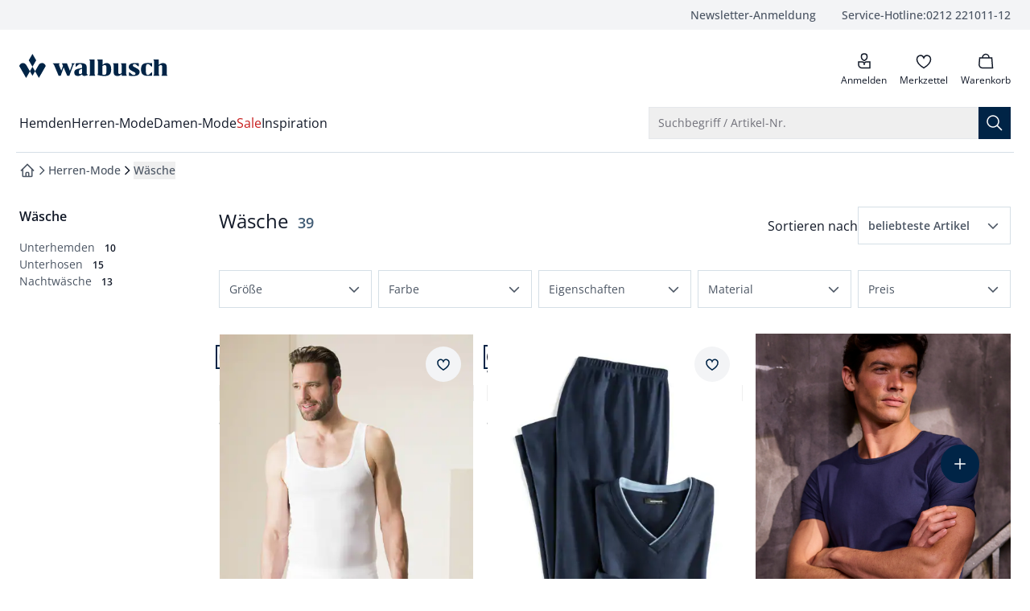

--- FILE ---
content_type: text/css
request_url: https://www.walbusch.de/_app/immutable/assets/app.BoETDNeW.css
body_size: 41615
content:
*,:before,:after{box-sizing:border-box;border-width:0;border-style:solid;border-color:#e5e7eb}:before,:after{--tw-content: ""}html,:host{line-height:1.5;-webkit-text-size-adjust:100%;-moz-tab-size:4;-o-tab-size:4;tab-size:4;font-family:ui-sans-serif,system-ui,sans-serif,"Apple Color Emoji","Segoe UI Emoji",Segoe UI Symbol,"Noto Color Emoji";font-feature-settings:normal;font-variation-settings:normal;-webkit-tap-highlight-color:transparent}body{margin:0;line-height:inherit}hr{height:0;color:inherit;border-top-width:1px}abbr:where([title]){-webkit-text-decoration:underline dotted;text-decoration:underline dotted}h1,h2,h3,h4,h5,h6{font-size:inherit;font-weight:inherit}a{color:inherit;text-decoration:inherit}b,strong{font-weight:bolder}code,kbd,samp,pre{font-family:ui-monospace,SFMono-Regular,Menlo,Monaco,Consolas,Liberation Mono,Courier New,monospace;font-feature-settings:normal;font-variation-settings:normal;font-size:1em}small{font-size:80%}sub,sup{font-size:75%;line-height:0;position:relative;vertical-align:baseline}sub{bottom:-.25em}sup{top:-.5em}table{text-indent:0;border-color:inherit;border-collapse:collapse}button,input,optgroup,select,textarea{font-family:inherit;font-feature-settings:inherit;font-variation-settings:inherit;font-size:100%;font-weight:inherit;line-height:inherit;letter-spacing:inherit;color:inherit;margin:0;padding:0}button,select{text-transform:none}button,input:where([type=button]),input:where([type=reset]),input:where([type=submit]){-webkit-appearance:button;background-color:transparent;background-image:none}:-moz-focusring{outline:auto}:-moz-ui-invalid{box-shadow:none}progress{vertical-align:baseline}::-webkit-inner-spin-button,::-webkit-outer-spin-button{height:auto}[type=search]{-webkit-appearance:textfield;outline-offset:-2px}::-webkit-search-decoration{-webkit-appearance:none}::-webkit-file-upload-button{-webkit-appearance:button;font:inherit}summary{display:list-item}blockquote,dl,dd,h1,h2,h3,h4,h5,h6,hr,figure,p,pre{margin:0}fieldset{margin:0;padding:0}legend{padding:0}ol,ul,menu{list-style:none;margin:0;padding:0}dialog{padding:0}textarea{resize:vertical}input::-moz-placeholder,textarea::-moz-placeholder{opacity:1;color:#9ca3af}input::placeholder,textarea::placeholder{opacity:1;color:#9ca3af}button,[role=button]{cursor:pointer}:disabled{cursor:default}img,svg,video,canvas,audio,iframe,embed,object{display:block;vertical-align:middle}img,video{max-width:100%;height:auto}[hidden]{display:none}[data-tooltip-style^=light]+.tooltip>.tooltip-arrow:before{border-style:solid;border-color:#e5e7eb}[data-tooltip-style^=light]+.tooltip[data-popper-placement^=top]>.tooltip-arrow:before{border-bottom-width:1px;border-right-width:1px}[data-tooltip-style^=light]+.tooltip[data-popper-placement^=right]>.tooltip-arrow:before{border-bottom-width:1px;border-left-width:1px}[data-tooltip-style^=light]+.tooltip[data-popper-placement^=bottom]>.tooltip-arrow:before{border-top-width:1px;border-left-width:1px}[data-tooltip-style^=light]+.tooltip[data-popper-placement^=left]>.tooltip-arrow:before{border-top-width:1px;border-right-width:1px}.tooltip[data-popper-placement^=top]>.tooltip-arrow{bottom:-4px}.tooltip[data-popper-placement^=bottom]>.tooltip-arrow{top:-4px}.tooltip[data-popper-placement^=left]>.tooltip-arrow{right:-4px}.tooltip[data-popper-placement^=right]>.tooltip-arrow{left:-4px}.tooltip.invisible>.tooltip-arrow:before{visibility:hidden}[data-popper-arrow],[data-popper-arrow]:before{position:absolute;width:8px;height:8px;background:inherit}[data-popper-arrow]{visibility:hidden}[data-popper-arrow]:before{content:"";visibility:visible;transform:rotate(45deg)}[data-popper-arrow]:after{content:"";visibility:visible;transform:rotate(45deg);position:absolute;width:9px;height:9px;background:inherit}[role=tooltip]>[data-popper-arrow]:before{border-style:solid;border-color:#e5e7eb}.dark [role=tooltip]>[data-popper-arrow]:before{border-style:solid;border-color:#4b5563}[role=tooltip]>[data-popper-arrow]:after{border-style:solid;border-color:#e5e7eb}.dark [role=tooltip]>[data-popper-arrow]:after{border-style:solid;border-color:#4b5563}[data-popover][role=tooltip][data-popper-placement^=top]>[data-popper-arrow]:before{border-bottom-width:1px;border-right-width:1px}[data-popover][role=tooltip][data-popper-placement^=top]>[data-popper-arrow]:after{border-bottom-width:1px;border-right-width:1px}[data-popover][role=tooltip][data-popper-placement^=right]>[data-popper-arrow]:before{border-bottom-width:1px;border-left-width:1px}[data-popover][role=tooltip][data-popper-placement^=right]>[data-popper-arrow]:after{border-bottom-width:1px;border-left-width:1px}[data-popover][role=tooltip][data-popper-placement^=bottom]>[data-popper-arrow]:before{border-top-width:1px;border-left-width:1px}[data-popover][role=tooltip][data-popper-placement^=bottom]>[data-popper-arrow]:after{border-top-width:1px;border-left-width:1px}[data-popover][role=tooltip][data-popper-placement^=left]>[data-popper-arrow]:before{border-top-width:1px;border-right-width:1px}[data-popover][role=tooltip][data-popper-placement^=left]>[data-popper-arrow]:after{border-top-width:1px;border-right-width:1px}[data-popover][role=tooltip][data-popper-placement^=top]>[data-popper-arrow]{bottom:-5px}[data-popover][role=tooltip][data-popper-placement^=bottom]>[data-popper-arrow]{top:-5px}[data-popover][role=tooltip][data-popper-placement^=left]>[data-popper-arrow]{right:-5px}[data-popover][role=tooltip][data-popper-placement^=right]>[data-popper-arrow]{left:-5px}[role=tooltip].invisible>[data-popper-arrow]:before{visibility:hidden}[role=tooltip].invisible>[data-popper-arrow]:after{visibility:hidden}[type=text],[type=email],[type=url],[type=password],[type=number],[type=date],[type=datetime-local],[type=month],[type=search],[type=tel],[type=time],[type=week],[multiple],textarea,select{-webkit-appearance:none;-moz-appearance:none;appearance:none;background-color:#fff;border-color:#6b7280;border-width:1px;border-radius:0;padding:.5rem .75rem;font-size:1rem;line-height:1.5rem;--tw-shadow: 0 0 #0000}[type=text]:focus,[type=email]:focus,[type=url]:focus,[type=password]:focus,[type=number]:focus,[type=date]:focus,[type=datetime-local]:focus,[type=month]:focus,[type=search]:focus,[type=tel]:focus,[type=time]:focus,[type=week]:focus,[multiple]:focus,textarea:focus,select:focus{outline:2px solid transparent;outline-offset:2px;--tw-ring-inset: var(--tw-empty, );--tw-ring-offset-width: 0px;--tw-ring-offset-color: #fff;--tw-ring-color: #1C64F2;--tw-ring-offset-shadow: var(--tw-ring-inset) 0 0 0 var(--tw-ring-offset-width) var(--tw-ring-offset-color);--tw-ring-shadow: var(--tw-ring-inset) 0 0 0 calc(1px + var(--tw-ring-offset-width)) var(--tw-ring-color);box-shadow:var(--tw-ring-offset-shadow),var(--tw-ring-shadow),var(--tw-shadow);border-color:#1c64f2}input::-moz-placeholder,textarea::-moz-placeholder{color:#6b7280;opacity:1}input::placeholder,textarea::placeholder{color:#6b7280;opacity:1}::-webkit-datetime-edit-fields-wrapper{padding:0}::-webkit-date-and-time-value{min-height:1.5em}select:not([size]){background-image:url("data:image/svg+xml,%3csvg aria-hidden='true' xmlns='http://www.w3.org/2000/svg' fill='none' viewBox='0 0 10 6'%3e %3cpath stroke='%236B7280' stroke-linecap='round' stroke-linejoin='round' stroke-width='2' d='m1 1 4 4 4-4'/%3e %3c/svg%3e");background-position:right .75rem center;background-repeat:no-repeat;background-size:.75em .75em;padding-right:2.5rem;-webkit-print-color-adjust:exact;print-color-adjust:exact}:is([dir=rtl]) select:not([size]){background-position:left .75rem center;padding-right:.75rem;padding-left:0}[multiple]{background-image:initial;background-position:initial;background-repeat:unset;background-size:initial;padding-right:.75rem;-webkit-print-color-adjust:unset;print-color-adjust:unset}[type=checkbox],[type=radio]{-webkit-appearance:none;-moz-appearance:none;appearance:none;padding:0;-webkit-print-color-adjust:exact;print-color-adjust:exact;display:inline-block;vertical-align:middle;background-origin:border-box;-webkit-user-select:none;-moz-user-select:none;user-select:none;flex-shrink:0;height:1rem;width:1rem;color:#1c64f2;background-color:#fff;border-color:#6b7280;border-width:1px;--tw-shadow: 0 0 #0000}[type=checkbox]{border-radius:0}[type=radio]{border-radius:100%}[type=checkbox]:focus,[type=radio]:focus{outline:2px solid transparent;outline-offset:2px;--tw-ring-inset: var(--tw-empty, );--tw-ring-offset-width: 2px;--tw-ring-offset-color: #fff;--tw-ring-color: #1C64F2;--tw-ring-offset-shadow: var(--tw-ring-inset) 0 0 0 var(--tw-ring-offset-width) var(--tw-ring-offset-color);--tw-ring-shadow: var(--tw-ring-inset) 0 0 0 calc(2px + var(--tw-ring-offset-width)) var(--tw-ring-color);box-shadow:var(--tw-ring-offset-shadow),var(--tw-ring-shadow),var(--tw-shadow)}[type=checkbox]:checked,[type=radio]:checked,.dark [type=checkbox]:checked,.dark [type=radio]:checked{border-color:transparent;background-color:currentColor;background-size:.55em .55em;background-position:center;background-repeat:no-repeat}[type=checkbox]:checked{background-image:url("data:image/svg+xml,%3csvg aria-hidden='true' xmlns='http://www.w3.org/2000/svg' fill='none' viewBox='0 0 16 12'%3e %3cpath stroke='white' stroke-linecap='round' stroke-linejoin='round' stroke-width='3' d='M1 5.917 5.724 10.5 15 1.5'/%3e %3c/svg%3e");background-repeat:no-repeat;background-size:.55em .55em;-webkit-print-color-adjust:exact;print-color-adjust:exact}[type=radio]:checked{background-image:url("data:image/svg+xml,%3csvg viewBox='0 0 16 16' fill='white' xmlns='http://www.w3.org/2000/svg'%3e%3ccircle cx='8' cy='8' r='3'/%3e%3c/svg%3e");background-size:1em 1em}.dark [type=radio]:checked{background-image:url("data:image/svg+xml,%3csvg viewBox='0 0 16 16' fill='white' xmlns='http://www.w3.org/2000/svg'%3e%3ccircle cx='8' cy='8' r='3'/%3e%3c/svg%3e");background-size:1em 1em}[type=checkbox]:indeterminate{background-image:url("data:image/svg+xml,%3csvg aria-hidden='true' xmlns='http://www.w3.org/2000/svg' fill='none' viewBox='0 0 16 12'%3e %3cpath stroke='white' stroke-linecap='round' stroke-linejoin='round' stroke-width='3' d='M0.5 6h14'/%3e %3c/svg%3e");background-color:currentColor;border-color:transparent;background-position:center;background-repeat:no-repeat;background-size:.55em .55em;-webkit-print-color-adjust:exact;print-color-adjust:exact}[type=checkbox]:indeterminate:hover,[type=checkbox]:indeterminate:focus{border-color:transparent;background-color:currentColor}[type=file]{background:unset;border-color:inherit;border-width:0;border-radius:0;padding:0;font-size:unset;line-height:inherit}[type=file]:focus{outline:1px auto inherit}input[type=file]::file-selector-button{color:#fff;background:#1f2937;border:0;font-weight:500;font-size:.875rem;cursor:pointer;padding:.625rem 1rem .625rem 2rem;margin-inline-start:-1rem;margin-inline-end:1rem}input[type=file]::file-selector-button:hover{background:#374151}:is([dir=rtl]) input[type=file]::file-selector-button{padding-right:2rem;padding-left:1rem}.dark input[type=file]::file-selector-button{color:#fff;background:#4b5563}.dark input[type=file]::file-selector-button:hover{background:#6b7280}input[type=range]::-webkit-slider-thumb{height:1.25rem;width:1.25rem;background:#1c64f2;border-radius:9999px;border:0;appearance:none;-moz-appearance:none;-webkit-appearance:none;cursor:pointer}input[type=range]:disabled::-webkit-slider-thumb{background:#9ca3af}.dark input[type=range]:disabled::-webkit-slider-thumb{background:#6b7280}input[type=range]:focus::-webkit-slider-thumb{outline:2px solid transparent;outline-offset:2px;--tw-ring-offset-shadow: var(--tw-ring-inset) 0 0 0 var(--tw-ring-offset-width) var(--tw-ring-offset-color);--tw-ring-shadow: var(--tw-ring-inset) 0 0 0 calc(4px + var(--tw-ring-offset-width)) var(--tw-ring-color);box-shadow:var(--tw-ring-offset-shadow),var(--tw-ring-shadow),var(--tw-shadow, 0 0 #0000);--tw-ring-opacity: 1px;--tw-ring-color: rgb(164 202 254 / var(--tw-ring-opacity))}input[type=range]::-moz-range-thumb{height:1.25rem;width:1.25rem;background:#1c64f2;border-radius:9999px;border:0;appearance:none;-moz-appearance:none;-webkit-appearance:none;cursor:pointer}input[type=range]:disabled::-moz-range-thumb{background:#9ca3af}.dark input[type=range]:disabled::-moz-range-thumb{background:#6b7280}input[type=range]::-moz-range-progress{background:#3f83f8}input[type=range]::-ms-fill-lower{background:#3f83f8}input[type=range].range-sm::-webkit-slider-thumb{height:1rem;width:1rem}input[type=range].range-lg::-webkit-slider-thumb{height:1.5rem;width:1.5rem}input[type=range].range-sm::-moz-range-thumb{height:1rem;width:1rem}input[type=range].range-lg::-moz-range-thumb{height:1.5rem;width:1.5rem}a,button,input,[tabindex="0"],[type=text],[type=radio],[type=checkbox],select,.focus-styles{transition-property:box-shadow;transition-timing-function:cubic-bezier(.4,0,.2,1);transition-duration:.3s}a:focus,button:focus,input:focus,[tabindex="0"]:focus,[type=text]:focus,[type=radio]:focus,[type=checkbox]:focus,select:focus,.focus-styles:focus{--tw-ring-offset-shadow: var(--tw-ring-inset) 0 0 0 var(--tw-ring-offset-width) var(--tw-ring-offset-color);--tw-ring-shadow: var(--tw-ring-inset) 0 0 0 calc(0px + var(--tw-ring-offset-width)) var(--tw-ring-color);box-shadow:var(--tw-ring-offset-shadow),var(--tw-ring-shadow),var(--tw-shadow, 0 0 #0000)}a:focus-within:focus-visible,button:focus-within:focus-visible,input:focus-within:focus-visible,[tabindex="0"]:focus-within:focus-visible,[type=text]:focus-within:focus-visible,[type=radio]:focus-within:focus-visible,[type=checkbox]:focus-within:focus-visible,select:focus-within:focus-visible,.focus-styles:focus-within:focus-visible{outline-width:0px;--tw-ring-offset-shadow: var(--tw-ring-inset) 0 0 0 var(--tw-ring-offset-width) var(--tw-ring-offset-color);--tw-ring-shadow: var(--tw-ring-inset) 0 0 0 calc(4px + var(--tw-ring-offset-width)) var(--tw-ring-color);box-shadow:var(--tw-ring-offset-shadow),var(--tw-ring-shadow),var(--tw-shadow, 0 0 #0000);--tw-ring-color: rgb(63 131 248 / var(--tw-ring-opacity));--tw-ring-opacity: .5;--tw-ring-offset-width: 0px}input:focus,[tabindex="0"]:focus,[type=text]:focus,[type=radio]:focus,[type=checkbox]:focus,select:focus,.focus-styles:focus{outline-width:0px}[tabindex]:not([tabindex="0"]):not([tabindex="-1"]){outline:2px solid transparent;outline-offset:2px;--tw-ring-offset-shadow: var(--tw-ring-inset) 0 0 0 var(--tw-ring-offset-width) var(--tw-ring-offset-color);--tw-ring-shadow: var(--tw-ring-inset) 0 0 0 calc(0px + var(--tw-ring-offset-width)) var(--tw-ring-color);box-shadow:var(--tw-ring-offset-shadow),var(--tw-ring-shadow),var(--tw-shadow, 0 0 #0000)}.dataContentLabels *[data-content-label]{position:relative}.dataContentLabels *[data-content-label]:before{position:absolute;z-index:50;--tw-bg-opacity: 1;background-color:rgb(240 82 82 / var(--tw-bg-opacity));padding-left:.25rem;padding-right:.25rem;font-size:.6rem;text-transform:uppercase;--tw-text-opacity: 1;color:rgb(255 255 255 / var(--tw-text-opacity));--tw-content: attr(data-content-label);content:var(--tw-content)}.dataContentLabels *[data-content]{position:relative}.dataContentLabels *[data-content]:after{pointer-events:none;position:absolute;top:0;right:0;bottom:0;left:0;z-index:0;margin-left:auto;margin-right:auto;display:flex;width:100%;align-items:center;justify-content:center;text-align:center;font-size:1.5rem;line-height:2.25rem;text-transform:uppercase;--tw-text-opacity: 1;color:rgb(17 24 39 / var(--tw-text-opacity));--tw-content: attr(data-content);content:var(--tw-content)}img.brokenImg{position:relative}img.brokenImg:before{position:absolute;top:0;right:0;bottom:0;left:0;z-index:+1;display:flex;align-items:center;justify-content:center;--tw-bg-opacity: 1;background-color:rgb(243 244 246 / var(--tw-bg-opacity));font-size:1rem;line-height:1.5rem;font-weight:400;--tw-content: attr("alt");content:var(--tw-content)}img.brokenColorImg{position:relative}img.brokenColorImg:before{position:absolute;top:0;right:0;bottom:0;left:0;z-index:+1;display:flex;align-items:center;justify-content:center;--tw-bg-opacity: 1;background-color:rgb(243 244 246 / var(--tw-bg-opacity));font-size:1rem;line-height:1.5rem;font-weight:400;--tw-content: "?";content:var(--tw-content)}img.brokenDessinImg{position:relative}img.brokenDessinImg:before{position:absolute;top:0;right:0;bottom:0;left:0;z-index:+1;display:flex;align-items:center;justify-content:center;--tw-bg-opacity: 1;background-color:rgb(243 244 246 / var(--tw-bg-opacity));font-size:1rem;line-height:1.5rem;font-weight:400;--tw-content: "?";content:var(--tw-content)}*,:before,:after{--tw-border-spacing-x: 0;--tw-border-spacing-y: 0;--tw-translate-x: 0;--tw-translate-y: 0;--tw-rotate: 0;--tw-skew-x: 0;--tw-skew-y: 0;--tw-scale-x: 1;--tw-scale-y: 1;--tw-pan-x: ;--tw-pan-y: ;--tw-pinch-zoom: ;--tw-scroll-snap-strictness: proximity;--tw-gradient-from-position: ;--tw-gradient-via-position: ;--tw-gradient-to-position: ;--tw-ordinal: ;--tw-slashed-zero: ;--tw-numeric-figure: ;--tw-numeric-spacing: ;--tw-numeric-fraction: ;--tw-ring-inset: ;--tw-ring-offset-width: 0px;--tw-ring-offset-color: #fff;--tw-ring-color: rgb(63 131 248 / .5);--tw-ring-offset-shadow: 0 0 #0000;--tw-ring-shadow: 0 0 #0000;--tw-shadow: 0 0 #0000;--tw-shadow-colored: 0 0 #0000;--tw-blur: ;--tw-brightness: ;--tw-contrast: ;--tw-grayscale: ;--tw-hue-rotate: ;--tw-invert: ;--tw-saturate: ;--tw-sepia: ;--tw-drop-shadow: ;--tw-backdrop-blur: ;--tw-backdrop-brightness: ;--tw-backdrop-contrast: ;--tw-backdrop-grayscale: ;--tw-backdrop-hue-rotate: ;--tw-backdrop-invert: ;--tw-backdrop-opacity: ;--tw-backdrop-saturate: ;--tw-backdrop-sepia: ;--tw-contain-size: ;--tw-contain-layout: ;--tw-contain-paint: ;--tw-contain-style: }::backdrop{--tw-border-spacing-x: 0;--tw-border-spacing-y: 0;--tw-translate-x: 0;--tw-translate-y: 0;--tw-rotate: 0;--tw-skew-x: 0;--tw-skew-y: 0;--tw-scale-x: 1;--tw-scale-y: 1;--tw-pan-x: ;--tw-pan-y: ;--tw-pinch-zoom: ;--tw-scroll-snap-strictness: proximity;--tw-gradient-from-position: ;--tw-gradient-via-position: ;--tw-gradient-to-position: ;--tw-ordinal: ;--tw-slashed-zero: ;--tw-numeric-figure: ;--tw-numeric-spacing: ;--tw-numeric-fraction: ;--tw-ring-inset: ;--tw-ring-offset-width: 0px;--tw-ring-offset-color: #fff;--tw-ring-color: rgb(63 131 248 / .5);--tw-ring-offset-shadow: 0 0 #0000;--tw-ring-shadow: 0 0 #0000;--tw-shadow: 0 0 #0000;--tw-shadow-colored: 0 0 #0000;--tw-blur: ;--tw-brightness: ;--tw-contrast: ;--tw-grayscale: ;--tw-hue-rotate: ;--tw-invert: ;--tw-saturate: ;--tw-sepia: ;--tw-drop-shadow: ;--tw-backdrop-blur: ;--tw-backdrop-brightness: ;--tw-backdrop-contrast: ;--tw-backdrop-grayscale: ;--tw-backdrop-hue-rotate: ;--tw-backdrop-invert: ;--tw-backdrop-opacity: ;--tw-backdrop-saturate: ;--tw-backdrop-sepia: ;--tw-contain-size: ;--tw-contain-layout: ;--tw-contain-paint: ;--tw-contain-style: }.\!container{width:100%!important}.container{width:100%}@media (min-width: 0px){.\!container{max-width:0px!important}.container{max-width:0px}}@media (min-width: 375px){.\!container{max-width:375px!important}.container{max-width:375px}}@media (min-width: 640px){.\!container{max-width:640px!important}.container{max-width:640px}}@media (min-width: 768px){.\!container{max-width:768px!important}.container{max-width:768px}}@media (min-width: 1024px){.\!container{max-width:1024px!important}.container{max-width:1024px}}@media (min-width: 1025px){.\!container{max-width:1025px!important}.container{max-width:1025px}}@media (min-width: 1280px){.\!container{max-width:1280px!important}.container{max-width:1280px}}@media (min-width: 1521px){.\!container{max-width:1521px!important}.container{max-width:1521px}}@media (min-width: 1990px){.\!container{max-width:1990px!important}.container{max-width:1990px}}.sr-only{position:absolute;width:1px;height:1px;padding:0;margin:-1px;overflow:hidden;clip:rect(0,0,0,0);white-space:nowrap;border-width:0}.pointer-events-none{pointer-events:none}.pointer-events-auto{pointer-events:auto}.\!visible{visibility:visible!important}.visible{visibility:visible}.invisible{visibility:hidden}.static{position:static}.fixed{position:fixed}.absolute{position:absolute}.relative{position:relative}.sticky{position:sticky}.-inset-1{top:-.25rem;right:-.25rem;bottom:-.25rem;left:-.25rem}.inset-0{top:0;right:0;bottom:0;left:0}.inset-x-0{left:0;right:0}.inset-y-0{top:0;bottom:0}.inset-y-1\/2{top:50%;bottom:50%}.-left-\[17px\]{left:-17px}.-left-\[calc\(320px-24px\)\]{left:-296px}.-right-\[16px\]{right:-16px}.-right-\[17px\]{right:-17px}.-start-1{inset-inline-start:-.25rem}.-start-1\.5{inset-inline-start:-.3756rem}.-start-14{inset-inline-start:-3.5rem}.-start-3{inset-inline-start:-.75rem}.bottom-0{bottom:0}.bottom-2{bottom:.5rem}.bottom-24{bottom:6rem}.bottom-3{bottom:.75rem}.bottom-4{bottom:1rem}.bottom-5{bottom:1.25rem}.bottom-6{bottom:1.5rem}.bottom-\[1px\],.bottom-px{bottom:1px}.end-0{inset-inline-end:0px}.end-2{inset-inline-end:.5rem}.end-2\.5{inset-inline-end:.625rem}.end-5{inset-inline-end:1.25rem}.end-6{inset-inline-end:1.5rem}.left-0{left:0}.left-1\/2{left:50%}.left-2{left:.5rem}.left-4{left:1rem}.left-\[1px\]{left:1px}.left-\[calc\(50\%-\(theme\(space\.10\)\)\)\]{left:calc(50% - 2.5rem)}.left-full{left:100%}.left-px{left:1px}.right-0{right:0}.right-1{right:.25rem}.right-2{right:.5rem}.right-4{right:1rem}.right-6{right:1.5rem}.right-8{right:2rem}.right-\[1px\],.right-px{right:1px}.start-0{inset-inline-start:0px}.start-1{inset-inline-start:.25rem}.start-1\/2{inset-inline-start:50%}.start-2{inset-inline-start:.5rem}.start-2\.5{inset-inline-start:.625rem}.start-5{inset-inline-start:1.25rem}.top-0{top:0}.top-1{top:.25rem}.top-1\/2{top:50%}.top-2{top:.5rem}.top-3{top:.75rem}.top-3\.5{top:.875rem}.top-4{top:1rem}.top-5{top:1.25rem}.top-6{top:1.5rem}.top-\[-1px\]{top:-1px}.top-\[122px\]{top:122px}.top-\[124px\]{top:124px}.top-\[142px\]{top:142px}.top-\[178px\]{top:178px}.top-\[1px\]{top:1px}.top-\[40px\]{top:40px}.top-\[72px\]{top:72px}.top-\[88px\]{top:88px}.top-\[calc\(100\%\+1rem\)\]{top:calc(100% + 1rem)}.top-\[calc\(50\%-\(theme\(space\.10\)\)\)\]{top:calc(50% - 2.5rem)}.top-full{top:100%}.top-px{top:1px}.isolate{isolation:isolate}.-z-10{z-index:-10}.z-0{z-index:0}.z-10{z-index:10}.z-100{z-index:100}.z-20{z-index:20}.z-30{z-index:30}.z-40{z-index:40}.z-50{z-index:50}.z-80{z-index:80}.z-\[\+1\]{z-index:+1}.z-\[\+2\]{z-index:+2}.z-\[-1\]{z-index:-1}.z-\[1000\]{z-index:1000}.z-\[10\]{z-index:10}.z-\[81\]{z-index:81}.-order-1{order:-1}.col-span-1{grid-column:span 1 / span 1}.col-span-12{grid-column:span 12 / span 12}.col-span-2{grid-column:span 2 / span 2}.col-span-3{grid-column:span 3 / span 3}.col-span-4{grid-column:span 4 / span 4}.col-span-5{grid-column:span 5 / span 5}.col-span-6{grid-column:span 6 / span 6}.col-span-7{grid-column:span 7 / span 7}.col-span-content{grid-column:2 / -2}.col-span-full,.col-span-popout{grid-column:1 / -1}.col-start-1{grid-column-start:1}.col-start-10{grid-column-start:10}.col-start-2{grid-column-start:2}.col-end-2{grid-column-end:2}.col-end-3{grid-column-end:3}.row-start-1{grid-row-start:1}.row-start-2{grid-row-start:2}.row-start-3{grid-row-start:3}.row-end-2{grid-row-end:2}.row-end-3{grid-row-end:3}.float-left{float:left}.\!m-0{margin:0!important}.m-0{margin:0}.m-0\.5{margin:.125rem}.-mx-1{margin-left:-.25rem;margin-right:-.25rem}.-mx-1\.5{margin-left:-.3756rem;margin-right:-.3756rem}.-mx-px{margin-left:-1px;margin-right:-1px}.-my-1{margin-top:-.25rem;margin-bottom:-.25rem}.-my-1\.5{margin-top:-.3756rem;margin-bottom:-.3756rem}.-my-2{margin-top:-.5rem;margin-bottom:-.5rem}.mx-1{margin-left:.25rem;margin-right:.25rem}.mx-2{margin-left:.5rem;margin-right:.5rem}.mx-4{margin-left:1rem;margin-right:1rem}.mx-auto{margin-left:auto;margin-right:auto}.my-1{margin-top:.25rem;margin-bottom:.25rem}.my-2{margin-top:.5rem;margin-bottom:.5rem}.my-4{margin-top:1rem;margin-bottom:1rem}.my-5{margin-top:1.25rem;margin-bottom:1.25rem}.my-8{margin-top:2rem;margin-bottom:2rem}.\!ml-0{margin-left:0!important}.\!mr-1{margin-right:.25rem!important}.\!mr-1\.5{margin-right:.3756rem!important}.\!mt-0{margin-top:0!important}.-mb-1{margin-bottom:-.25rem}.-mb-px{margin-bottom:-1px}.-me-1{margin-inline-end:-.25rem}.-me-1\.5{margin-inline-end:-.3756rem}.-mr-1{margin-right:-.25rem}.-ms-4{margin-inline-start:-1rem}.-mt-0{margin-top:-0px}.-mt-0\.5{margin-top:-.125rem}.-mt-1{margin-top:-.25rem}.-mt-\[10px\]{margin-top:-10px}.-mt-\[2px\]{margin-top:-2px}.-mt-\[3px\]{margin-top:-3px}.-mt-px{margin-top:-1px}.mb-0{margin-bottom:0}.mb-0\.5{margin-bottom:.125rem}.mb-1{margin-bottom:.25rem}.mb-1\.5{margin-bottom:.3756rem}.mb-10{margin-bottom:2.5rem}.mb-11{margin-bottom:2.75rem}.mb-12{margin-bottom:3rem}.mb-16{margin-bottom:4rem}.mb-2{margin-bottom:.5rem}.mb-2\.5{margin-bottom:.625rem}.mb-3{margin-bottom:.75rem}.mb-3\.5{margin-bottom:.875rem}.mb-4{margin-bottom:1rem}.mb-5{margin-bottom:1.25rem}.mb-6{margin-bottom:1.5rem}.mb-7{margin-bottom:1.75rem}.mb-8{margin-bottom:2rem}.mb-9{margin-bottom:2.25rem}.mb-px{margin-bottom:1px}.me-1{margin-inline-end:.25rem}.me-2{margin-inline-end:.5rem}.me-3{margin-inline-end:.75rem}.me-4{margin-inline-end:1rem}.ml-0{margin-left:0}.ml-0\.5{margin-left:.125rem}.ml-1{margin-left:.25rem}.ml-10{margin-left:2.5rem}.ml-2{margin-left:.5rem}.ml-3{margin-left:.75rem}.ml-5{margin-left:1.25rem}.ml-6{margin-left:1.5rem}.ml-8{margin-left:2rem}.ml-\[10px\]{margin-left:10px}.mr-1{margin-right:.25rem}.mr-2{margin-right:.5rem}.mr-3{margin-right:.75rem}.mr-5{margin-right:1.25rem}.mr-\[\.5ch\]{margin-right:.5ch}.ms-1{margin-inline-start:.25rem}.ms-1\.5{margin-inline-start:.3756rem}.ms-2{margin-inline-start:.5rem}.ms-3{margin-inline-start:.75rem}.ms-4{margin-inline-start:1rem}.ms-6{margin-inline-start:1.5rem}.ms-auto{margin-inline-start:auto}.mt-0{margin-top:0}.mt-0\.5{margin-top:.125rem}.mt-1{margin-top:.25rem}.mt-1\.5{margin-top:.3756rem}.mt-10{margin-top:2.5rem}.mt-11{margin-top:2.75rem}.mt-12{margin-top:3rem}.mt-2{margin-top:.5rem}.mt-2\.5{margin-top:.625rem}.mt-3{margin-top:.75rem}.mt-4{margin-top:1rem}.mt-5{margin-top:1.25rem}.mt-6{margin-top:1.5rem}.mt-7{margin-top:1.75rem}.mt-8{margin-top:2rem}.mt-9{margin-top:2.25rem}.mt-\[-16px\]{margin-top:-16px}.block{display:block}.inline-block{display:inline-block}.inline{display:inline}.flex{display:flex}.inline-flex{display:inline-flex}.table{display:table}.table-cell{display:table-cell}.table-row{display:table-row}.\!grid{display:grid!important}.grid{display:grid}.contents{display:contents}.\!hidden{display:none!important}.hidden{display:none}.aspect-\[1380\/1841\]{aspect-ratio:1380/1841}.aspect-\[3\/4\]{aspect-ratio:3/4}.aspect-\[4\/3\]{aspect-ratio:4/3}.aspect-\[9\/16\]{aspect-ratio:9/16}.aspect-auto{aspect-ratio:auto}.aspect-square{aspect-ratio:1 / 1}.aspect-video{aspect-ratio:16 / 9}.\!h-full{height:100%!important}.h-0{height:0px}.h-1{height:.25rem}.h-10{height:2.5rem}.h-11{height:2.75rem}.h-12{height:3rem}.h-13{height:3.125rem}.h-14{height:3.5rem}.h-16{height:4rem}.h-19{height:4.6875rem}.h-2{height:.5rem}.h-2\.5{height:.625rem}.h-20{height:5rem}.h-24{height:6rem}.h-3{height:.75rem}.h-3\.5{height:.875rem}.h-36{height:9rem}.h-4{height:1rem}.h-40{height:10rem}.h-48{height:12rem}.h-5{height:1.25rem}.h-56{height:14rem}.h-6{height:1.5rem}.h-64{height:16rem}.h-7{height:1.75rem}.h-72{height:18rem}.h-8{height:2rem}.h-80{height:20rem}.h-9{height:2.25rem}.h-96{height:24rem}.h-\[100\%\]{height:100%}.h-\[1014px\]{height:1014px}.h-\[108px\]{height:108px}.h-\[10px\]{height:10px}.h-\[140px\]{height:140px}.h-\[156px\]{height:156px}.h-\[15px\]{height:15px}.h-\[172px\]{height:172px}.h-\[17px\]{height:17px}.h-\[18px\]{height:18px}.h-\[193px\]{height:193px}.h-\[1px\]{height:1px}.h-\[213px\]{height:213px}.h-\[22px\]{height:22px}.h-\[24px\]{height:24px}.h-\[26px\]{height:26px}.h-\[32px\]{height:32px}.h-\[384px\]{height:384px}.h-\[40\%\]{height:40%}.h-\[40px\]{height:40px}.h-\[41px\]{height:41px}.h-\[426px\]{height:426px}.h-\[44px\]{height:44px}.h-\[454px\]{height:454px}.h-\[458px\]{height:458px}.h-\[46px\]{height:46px}.h-\[470px\]{height:470px}.h-\[50px\]{height:50px}.h-\[52px\]{height:52px}.h-\[55px\]{height:55px}.h-\[572px\]{height:572px}.h-\[5px\]{height:5px}.h-\[600px\]{height:600px}.h-\[60px\]{height:60px}.h-\[63px\]{height:63px}.h-\[640px\]{height:640px}.h-\[64px\]{height:64px}.h-\[672px\]{height:672px}.h-\[811px\]{height:811px}.h-\[var\(--dynamic-height\)\]{height:var(--dynamic-height)}.h-auto{height:auto}.h-dvh{height:100dvh}.h-fit{height:-moz-fit-content;height:fit-content}.h-full{height:100%}.h-modal{height:calc(100% - 2rem)}.h-px{height:1px}.h-screen{height:100vh}.max-h-0{max-height:0px}.max-h-24{max-height:6rem}.max-h-32{max-height:8rem}.max-h-44{max-height:11rem}.max-h-64{max-height:16rem}.max-h-96{max-height:24rem}.max-h-\[269px\]{max-height:269px}.max-h-\[320px\]{max-height:320px}.max-h-\[400px\]{max-height:400px}.max-h-\[600px\]{max-height:600px}.max-h-\[calc\(100dvh-5rem\)\]{max-height:calc(100dvh - 5rem)}.max-h-\[var\(--dynamic-height\)\]{max-height:var(--dynamic-height)}.max-h-full{max-height:100%}.min-h-12{min-height:3rem}.min-h-8{min-height:2rem}.min-h-\[135px\]{min-height:135px}.min-h-\[2\.4rem\]{min-height:2.4rem}.min-h-\[2\.7rem\]{min-height:2.7rem}.min-h-\[200px\]{min-height:200px}.min-h-\[3\.2rem\]{min-height:3.2rem}.min-h-\[35px\]{min-height:35px}.\!w-full{width:100%!important}.w-0{width:0px}.w-1{width:.25rem}.w-1\/12{width:8.333333%}.w-1\/2{width:50%}.w-1\/3{width:33.333333%}.w-10{width:2.5rem}.w-10\/12{width:83.333333%}.w-11{width:2.75rem}.w-11\/12{width:91.666667%}.w-12{width:3rem}.w-13{width:3.125rem}.w-14{width:3.5rem}.w-16{width:4rem}.w-19{width:4.6875rem}.w-2{width:.5rem}.w-2\.5{width:.625rem}.w-2\/3{width:66.666667%}.w-2\/4{width:50%}.w-20{width:5rem}.w-24{width:6rem}.w-28{width:7rem}.w-3{width:.75rem}.w-3\.5{width:.875rem}.w-3\/4{width:75%}.w-32{width:8rem}.w-36{width:9rem}.w-4{width:1rem}.w-40{width:10rem}.w-44{width:11rem}.w-48{width:12rem}.w-5{width:1.25rem}.w-56{width:14rem}.w-6{width:1.5rem}.w-64{width:16rem}.w-8{width:2rem}.w-8\/12{width:66.666667%}.w-80{width:20rem}.w-9{width:2.25rem}.w-9\/12{width:75%}.w-\[104px\]{width:104px}.w-\[105px\]{width:105px}.w-\[10px\]{width:10px}.w-\[139px\]{width:139px}.w-\[148px\]{width:148px}.w-\[188px\]{width:188px}.w-\[190px\]{width:190px}.w-\[192px\]{width:192px}.w-\[196px\]{width:196px}.w-\[1px\]{width:1px}.w-\[20\%\]{width:20%}.w-\[200\%\]{width:200%}.w-\[208px\]{width:208px}.w-\[22px\]{width:22px}.w-\[26px\]{width:26px}.w-\[272px\]{width:272px}.w-\[288px\]{width:288px}.w-\[300px\]{width:300px}.w-\[343px\]{width:343px}.w-\[352px\]{width:352px}.w-\[3px\]{width:3px}.w-\[400px\]{width:400px}.w-\[44px\]{width:44px}.w-\[484px\]{width:484px}.w-\[504px\]{width:504px}.w-\[50px\]{width:50px}.w-\[52px\]{width:52px}.w-\[56px\]{width:56px}.w-\[608px\]{width:608px}.w-\[6px\]{width:6px}.w-\[760px\]{width:760px}.w-\[7ch\]{width:7ch}.w-\[calc\(100\%-2rem\)\]{width:calc(100% - 2rem)}.w-\[calc\(320px-24px\)\]{width:296px}.w-dvw{width:100dvw}.w-fit{width:-moz-fit-content;width:fit-content}.w-full{width:100%}.w-max{width:-moz-max-content;width:max-content}.w-screen{width:100vw}.min-w-0{min-width:0px}.min-w-11{min-width:2.75rem}.min-w-6{min-width:1.5rem}.min-w-\[2\.125rem\]{min-width:2.125rem}.min-w-\[20px\]{min-width:20px}.min-w-\[288px\]{min-width:288px}.min-w-\[320px\]{min-width:320px}.min-w-\[35px\]{min-width:35px}.min-w-\[50px\]{min-width:50px}.min-w-full{min-width:100%}.max-w-25{max-width:6.25rem}.max-w-2xl{max-width:42rem}.max-w-36{max-width:9rem}.max-w-48{max-width:12rem}.max-w-4xl{max-width:56rem}.max-w-7xl{max-width:80rem}.max-w-\[126px\]{max-width:126px}.max-w-\[133px\]{max-width:133px}.max-w-\[1536px\]{max-width:1536px}.max-w-\[222px\]{max-width:222px}.max-w-\[26px\]{max-width:26px}.max-w-\[301px\]{max-width:301px}.max-w-\[341px\]{max-width:341px}.max-w-\[351px\]{max-width:351px}.max-w-\[416px\]{max-width:416px}.max-w-\[425px\]{max-width:425px}.max-w-\[475px\]{max-width:475px}.max-w-\[50\%\]{max-width:50%}.max-w-\[500px\]{max-width:500px}.max-w-\[540px\]{max-width:540px}.max-w-\[608px\]{max-width:608px}.max-w-\[640px\]{max-width:640px}.max-w-\[720px\]{max-width:720px}.max-w-\[83px\]{max-width:83px}.max-w-\[842px\]{max-width:842px}.max-w-\[864px\]{max-width:864px}.max-w-fit{max-width:-moz-fit-content;max-width:fit-content}.max-w-full{max-width:100%}.max-w-lg{max-width:32rem}.max-w-md{max-width:28rem}.max-w-min{max-width:-moz-min-content;max-width:min-content}.max-w-none{max-width:none}.max-w-screen-md{max-width:768px}.max-w-screen-xl{max-width:1280px}.max-w-sm{max-width:24rem}.max-w-xl{max-width:36rem}.max-w-xs{max-width:20rem}.flex-1{flex:1 1 0%}.flex-none{flex:none}.flex-shrink-0,.shrink-0{flex-shrink:0}.flex-grow,.grow{flex-grow:1}.basis-full{flex-basis:100%}.origin-left{transform-origin:left}.-translate-x-1\/2{--tw-translate-x: -50%;transform:translate(var(--tw-translate-x),var(--tw-translate-y)) rotate(var(--tw-rotate)) skew(var(--tw-skew-x)) skewY(var(--tw-skew-y)) scaleX(var(--tw-scale-x)) scaleY(var(--tw-scale-y))}.-translate-x-1\/3{--tw-translate-x: -33.333333%;transform:translate(var(--tw-translate-x),var(--tw-translate-y)) rotate(var(--tw-rotate)) skew(var(--tw-skew-x)) skewY(var(--tw-skew-y)) scaleX(var(--tw-scale-x)) scaleY(var(--tw-scale-y))}.-translate-y-1\/2{--tw-translate-y: -50%;transform:translate(var(--tw-translate-x),var(--tw-translate-y)) rotate(var(--tw-rotate)) skew(var(--tw-skew-x)) skewY(var(--tw-skew-y)) scaleX(var(--tw-scale-x)) scaleY(var(--tw-scale-y))}.-translate-y-1\/3{--tw-translate-y: -33.333333%;transform:translate(var(--tw-translate-x),var(--tw-translate-y)) rotate(var(--tw-rotate)) skew(var(--tw-skew-x)) skewY(var(--tw-skew-y)) scaleX(var(--tw-scale-x)) scaleY(var(--tw-scale-y))}.-translate-y-4{--tw-translate-y: -1rem;transform:translate(var(--tw-translate-x),var(--tw-translate-y)) rotate(var(--tw-rotate)) skew(var(--tw-skew-x)) skewY(var(--tw-skew-y)) scaleX(var(--tw-scale-x)) scaleY(var(--tw-scale-y))}.-translate-y-6{--tw-translate-y: -1.5rem;transform:translate(var(--tw-translate-x),var(--tw-translate-y)) rotate(var(--tw-rotate)) skew(var(--tw-skew-x)) skewY(var(--tw-skew-y)) scaleX(var(--tw-scale-x)) scaleY(var(--tw-scale-y))}.translate-x-1\/3{--tw-translate-x: 33.333333%;transform:translate(var(--tw-translate-x),var(--tw-translate-y)) rotate(var(--tw-rotate)) skew(var(--tw-skew-x)) skewY(var(--tw-skew-y)) scaleX(var(--tw-scale-x)) scaleY(var(--tw-scale-y))}.translate-y-1\/3{--tw-translate-y: 33.333333%;transform:translate(var(--tw-translate-x),var(--tw-translate-y)) rotate(var(--tw-rotate)) skew(var(--tw-skew-x)) skewY(var(--tw-skew-y)) scaleX(var(--tw-scale-x)) scaleY(var(--tw-scale-y))}.rotate-45{--tw-rotate: 45deg;transform:translate(var(--tw-translate-x),var(--tw-translate-y)) rotate(var(--tw-rotate)) skew(var(--tw-skew-x)) skewY(var(--tw-skew-y)) scaleX(var(--tw-scale-x)) scaleY(var(--tw-scale-y))}.rotate-90{--tw-rotate: 90deg;transform:translate(var(--tw-translate-x),var(--tw-translate-y)) rotate(var(--tw-rotate)) skew(var(--tw-skew-x)) skewY(var(--tw-skew-y)) scaleX(var(--tw-scale-x)) scaleY(var(--tw-scale-y))}.scale-125{--tw-scale-x: 1.25;--tw-scale-y: 1.25;transform:translate(var(--tw-translate-x),var(--tw-translate-y)) rotate(var(--tw-rotate)) skew(var(--tw-skew-x)) skewY(var(--tw-skew-y)) scaleX(var(--tw-scale-x)) scaleY(var(--tw-scale-y))}.scale-150{--tw-scale-x: 1.5;--tw-scale-y: 1.5;transform:translate(var(--tw-translate-x),var(--tw-translate-y)) rotate(var(--tw-rotate)) skew(var(--tw-skew-x)) skewY(var(--tw-skew-y)) scaleX(var(--tw-scale-x)) scaleY(var(--tw-scale-y))}.scale-75{--tw-scale-x: .75;--tw-scale-y: .75;transform:translate(var(--tw-translate-x),var(--tw-translate-y)) rotate(var(--tw-rotate)) skew(var(--tw-skew-x)) skewY(var(--tw-skew-y)) scaleX(var(--tw-scale-x)) scaleY(var(--tw-scale-y))}.scale-x-\[-1\]{--tw-scale-x: -1;transform:translate(var(--tw-translate-x),var(--tw-translate-y)) rotate(var(--tw-rotate)) skew(var(--tw-skew-x)) skewY(var(--tw-skew-y)) scaleX(var(--tw-scale-x)) scaleY(var(--tw-scale-y))}.scale-y-\[-1\]{--tw-scale-y: -1;transform:translate(var(--tw-translate-x),var(--tw-translate-y)) rotate(var(--tw-rotate)) skew(var(--tw-skew-x)) skewY(var(--tw-skew-y)) scaleX(var(--tw-scale-x)) scaleY(var(--tw-scale-y))}.transform{transform:translate(var(--tw-translate-x),var(--tw-translate-y)) rotate(var(--tw-rotate)) skew(var(--tw-skew-x)) skewY(var(--tw-skew-y)) scaleX(var(--tw-scale-x)) scaleY(var(--tw-scale-y))}@keyframes pulse{50%{opacity:.5}}.animate-pulse{animation:pulse 2s cubic-bezier(.4,0,.6,1) infinite}.animate-spin{animation:spin 1s linear infinite}@keyframes fade-out{0%{opacity:1}to{opacity:0}}.animate-zoomhint{animation:fade-in .6s ease-in .8s 1 both,fade-out .6s ease-in 3s 1 forwards}.cursor-default{cursor:default}.cursor-grab{cursor:grab}.cursor-grabbing{cursor:grabbing}.cursor-help{cursor:help}.cursor-not-allowed{cursor:not-allowed}.cursor-pointer{cursor:pointer}.cursor-text{cursor:text}.cursor-wait{cursor:wait}.select-none{-webkit-user-select:none;-moz-user-select:none;user-select:none}.resize{resize:both}.scroll-pt-16{scroll-padding-top:4rem}.list-inside{list-style-position:inside}.list-outside{list-style-position:outside}.list-\[\"\+_\"\]{list-style-type:"+ "}.list-\[\'•__\'\]{list-style-type:"•  "}.list-decimal{list-style-type:decimal}.list-disc{list-style-type:disc}.list-none{list-style-type:none}.list-image-\[url\(\/icons\/checkmark\.svg\)\]{list-style-image:url(../../../icons/checkmark.svg)}.appearance-none{-webkit-appearance:none;-moz-appearance:none;appearance:none}.columns-1{-moz-columns:1;columns:1}.auto-cols-fr{grid-auto-columns:minmax(0,1fr)}.grid-flow-row{grid-auto-flow:row}.grid-flow-col{grid-auto-flow:column}.auto-rows-\[min-content_1fr\]{grid-auto-rows:min-content 1fr}.auto-rows-max{grid-auto-rows:max-content}.auto-rows-min{grid-auto-rows:min-content}.grid-cols-1{grid-template-columns:repeat(1,minmax(0,1fr))}.grid-cols-10{grid-template-columns:repeat(10,minmax(0,1fr))}.grid-cols-12{grid-template-columns:repeat(12,minmax(0,1fr))}.grid-cols-14{grid-template-columns:0px repeat(12,minmax(0,1fr)) 0px}.grid-cols-14-md{grid-template-columns:8px repeat(12,minmax(0,1fr)) 8px}.grid-cols-14-xl{grid-template-columns:minmax(8px,1fr) repeat(12,minmax(0,113.336px)) minmax(8px,1fr)}.grid-cols-2{grid-template-columns:repeat(2,minmax(0,1fr))}.grid-cols-3{grid-template-columns:repeat(3,minmax(0,1fr))}.grid-cols-4{grid-template-columns:repeat(4,minmax(0,1fr))}.grid-cols-7{grid-template-columns:repeat(7,minmax(0,1fr))}.grid-cols-8{grid-template-columns:repeat(8,minmax(0,1fr))}.grid-cols-\[1fr\]{grid-template-columns:1fr}.grid-cols-\[1fr_1fr\]{grid-template-columns:1fr 1fr}.grid-cols-\[1fr_auto\]{grid-template-columns:1fr auto}.grid-cols-\[62px_repeat\(10\,24px\)\]{grid-template-columns:62px repeat(10,24px)}.grid-cols-\[62px_repeat\(3\,auto\)\]{grid-template-columns:62px repeat(3,auto)}.grid-cols-\[62px_repeat\(4\,22px\)_64px_repeat\(4\,22px\)\]{grid-template-columns:62px repeat(4,22px) 64px repeat(4,22px)}.grid-cols-\[62px_repeat\(5\,auto\)\]{grid-template-columns:62px repeat(5,auto)}.grid-cols-\[74px\,1fr\]{grid-template-columns:74px 1fr}.grid-cols-\[max-content\,max-content\],.grid-cols-\[max-content_max-content\]{grid-template-columns:max-content max-content}.grid-cols-\[min-content_0px\]{grid-template-columns:min-content 0px}.grid-cols-\[min-content_max-content\]{grid-template-columns:min-content max-content}.grid-rows-1{grid-template-rows:repeat(1,minmax(0,1fr))}.grid-rows-\[auto_1fr\]{grid-template-rows:auto 1fr}.grid-rows-\[auto_1fr_auto\]{grid-template-rows:auto 1fr auto}.flex-row{flex-direction:row}.flex-row-reverse{flex-direction:row-reverse}.flex-col{flex-direction:column}.flex-col-reverse{flex-direction:column-reverse}.flex-wrap{flex-wrap:wrap}.flex-nowrap{flex-wrap:nowrap}.place-content-center{place-content:center}.place-content-start{place-content:start}.place-content-end{place-content:end}.place-content-between{place-content:space-between}.place-items-baseline{place-items:baseline}.content-start{align-content:flex-start}.items-start{align-items:flex-start}.items-end{align-items:flex-end}.items-center{align-items:center}.items-baseline{align-items:baseline}.\!justify-start{justify-content:flex-start!important}.justify-start{justify-content:flex-start}.justify-end{justify-content:flex-end}.justify-center{justify-content:center}.justify-between{justify-content:space-between}.justify-around{justify-content:space-around}.justify-items-center{justify-items:center}.justify-items-stretch{justify-items:stretch}.gap-0{gap:0px}.gap-0\.5{gap:.125rem}.gap-1{gap:.25rem}.gap-10{gap:2.5rem}.gap-16{gap:4rem}.gap-2{gap:.5rem}.gap-2\.5{gap:.625rem}.gap-3{gap:.75rem}.gap-4{gap:1rem}.gap-5{gap:1.25rem}.gap-8{gap:2rem}.gap-x-0{-moz-column-gap:0px;column-gap:0px}.gap-x-0\.5{-moz-column-gap:.125rem;column-gap:.125rem}.gap-x-1{-moz-column-gap:.25rem;column-gap:.25rem}.gap-x-2{-moz-column-gap:.5rem;column-gap:.5rem}.gap-x-3{-moz-column-gap:.75rem;column-gap:.75rem}.gap-x-4{-moz-column-gap:1rem;column-gap:1rem}.gap-x-5{-moz-column-gap:1.25rem;column-gap:1.25rem}.gap-x-8{-moz-column-gap:2rem;column-gap:2rem}.gap-y-0{row-gap:0px}.gap-y-0\.5{row-gap:.125rem}.gap-y-1{row-gap:.25rem}.gap-y-1\.5{row-gap:.3756rem}.gap-y-10{row-gap:2.5rem}.gap-y-2{row-gap:.5rem}.gap-y-2\.5{row-gap:.625rem}.gap-y-3{row-gap:.75rem}.gap-y-4{row-gap:1rem}.gap-y-5{row-gap:1.25rem}.gap-y-6{row-gap:1.5rem}.gap-y-8{row-gap:2rem}.gap-y-\[10px\]{row-gap:10px}.-space-x-px>:not([hidden])~:not([hidden]){--tw-space-x-reverse: 0;margin-right:calc(-1px * var(--tw-space-x-reverse));margin-left:calc(-1px * calc(1 - var(--tw-space-x-reverse)))}.space-x-0>:not([hidden])~:not([hidden]){--tw-space-x-reverse: 0;margin-right:calc(0px * var(--tw-space-x-reverse));margin-left:calc(0px * calc(1 - var(--tw-space-x-reverse)))}.space-x-0\.5>:not([hidden])~:not([hidden]){--tw-space-x-reverse: 0;margin-right:calc(.125rem * var(--tw-space-x-reverse));margin-left:calc(.125rem * calc(1 - var(--tw-space-x-reverse)))}.space-x-1>:not([hidden])~:not([hidden]){--tw-space-x-reverse: 0;margin-right:calc(.25rem * var(--tw-space-x-reverse));margin-left:calc(.25rem * calc(1 - var(--tw-space-x-reverse)))}.space-x-1\.5>:not([hidden])~:not([hidden]){--tw-space-x-reverse: 0;margin-right:calc(.3756rem * var(--tw-space-x-reverse));margin-left:calc(.3756rem * calc(1 - var(--tw-space-x-reverse)))}.space-x-2>:not([hidden])~:not([hidden]){--tw-space-x-reverse: 0;margin-right:calc(.5rem * var(--tw-space-x-reverse));margin-left:calc(.5rem * calc(1 - var(--tw-space-x-reverse)))}.space-x-3>:not([hidden])~:not([hidden]){--tw-space-x-reverse: 0;margin-right:calc(.75rem * var(--tw-space-x-reverse));margin-left:calc(.75rem * calc(1 - var(--tw-space-x-reverse)))}.space-x-4>:not([hidden])~:not([hidden]){--tw-space-x-reverse: 0;margin-right:calc(1rem * var(--tw-space-x-reverse));margin-left:calc(1rem * calc(1 - var(--tw-space-x-reverse)))}.space-x-6>:not([hidden])~:not([hidden]){--tw-space-x-reverse: 0;margin-right:calc(1.5rem * var(--tw-space-x-reverse));margin-left:calc(1.5rem * calc(1 - var(--tw-space-x-reverse)))}.space-y-1>:not([hidden])~:not([hidden]){--tw-space-y-reverse: 0;margin-top:calc(.25rem * calc(1 - var(--tw-space-y-reverse)));margin-bottom:calc(.25rem * var(--tw-space-y-reverse))}.space-y-2>:not([hidden])~:not([hidden]){--tw-space-y-reverse: 0;margin-top:calc(.5rem * calc(1 - var(--tw-space-y-reverse)));margin-bottom:calc(.5rem * var(--tw-space-y-reverse))}.space-y-2\.5>:not([hidden])~:not([hidden]){--tw-space-y-reverse: 0;margin-top:calc(.625rem * calc(1 - var(--tw-space-y-reverse)));margin-bottom:calc(.625rem * var(--tw-space-y-reverse))}.space-y-3>:not([hidden])~:not([hidden]){--tw-space-y-reverse: 0;margin-top:calc(.75rem * calc(1 - var(--tw-space-y-reverse)));margin-bottom:calc(.75rem * var(--tw-space-y-reverse))}.space-y-4>:not([hidden])~:not([hidden]){--tw-space-y-reverse: 0;margin-top:calc(1rem * calc(1 - var(--tw-space-y-reverse)));margin-bottom:calc(1rem * var(--tw-space-y-reverse))}.space-y-5>:not([hidden])~:not([hidden]){--tw-space-y-reverse: 0;margin-top:calc(1.25rem * calc(1 - var(--tw-space-y-reverse)));margin-bottom:calc(1.25rem * var(--tw-space-y-reverse))}.space-y-6>:not([hidden])~:not([hidden]){--tw-space-y-reverse: 0;margin-top:calc(1.5rem * calc(1 - var(--tw-space-y-reverse)));margin-bottom:calc(1.5rem * var(--tw-space-y-reverse))}.space-y-8>:not([hidden])~:not([hidden]){--tw-space-y-reverse: 0;margin-top:calc(2rem * calc(1 - var(--tw-space-y-reverse)));margin-bottom:calc(2rem * var(--tw-space-y-reverse))}.divide-x>:not([hidden])~:not([hidden]){--tw-divide-x-reverse: 0;border-right-width:calc(1px * var(--tw-divide-x-reverse));border-left-width:calc(1px * calc(1 - var(--tw-divide-x-reverse)))}.divide-y>:not([hidden])~:not([hidden]){--tw-divide-y-reverse: 0;border-top-width:calc(1px * calc(1 - var(--tw-divide-y-reverse)));border-bottom-width:calc(1px * var(--tw-divide-y-reverse))}.divide-y-1>:not([hidden])~:not([hidden]){--tw-divide-y-reverse: 0;border-top-width:calc(1px * calc(1 - var(--tw-divide-y-reverse)));border-bottom-width:calc(1px * var(--tw-divide-y-reverse))}.divide-none>:not([hidden])~:not([hidden]){border-style:none}.divide-amber-300>:not([hidden])~:not([hidden]){--tw-divide-opacity: 1;border-color:rgb(252 211 77 / var(--tw-divide-opacity))}.divide-blue-300>:not([hidden])~:not([hidden]){--tw-divide-opacity: 1;border-color:rgb(164 202 254 / var(--tw-divide-opacity))}.divide-current>:not([hidden])~:not([hidden]){border-color:currentColor}.divide-cyan-300>:not([hidden])~:not([hidden]){--tw-divide-opacity: 1;border-color:rgb(103 232 249 / var(--tw-divide-opacity))}.divide-fuchsia-300>:not([hidden])~:not([hidden]){--tw-divide-opacity: 1;border-color:rgb(240 171 252 / var(--tw-divide-opacity))}.divide-gray-100>:not([hidden])~:not([hidden]){--tw-divide-opacity: 1;border-color:rgb(243 244 246 / var(--tw-divide-opacity))}.divide-gray-200>:not([hidden])~:not([hidden]){--tw-divide-opacity: 1;border-color:rgb(229 231 235 / var(--tw-divide-opacity))}.divide-gray-300>:not([hidden])~:not([hidden]){--tw-divide-opacity: 1;border-color:rgb(209 213 219 / var(--tw-divide-opacity))}.divide-gray-500>:not([hidden])~:not([hidden]){--tw-divide-opacity: 1;border-color:rgb(107 114 128 / var(--tw-divide-opacity))}.divide-gray-700>:not([hidden])~:not([hidden]){--tw-divide-opacity: 1;border-color:rgb(55 65 81 / var(--tw-divide-opacity))}.divide-green-300>:not([hidden])~:not([hidden]){--tw-divide-opacity: 1;border-color:rgb(132 225 188 / var(--tw-divide-opacity))}.divide-indigo-300>:not([hidden])~:not([hidden]){--tw-divide-opacity: 1;border-color:rgb(180 198 252 / var(--tw-divide-opacity))}.divide-orange-300>:not([hidden])~:not([hidden]){--tw-divide-opacity: 1;border-color:rgb(253 186 140 / var(--tw-divide-opacity))}.divide-pink-300>:not([hidden])~:not([hidden]){--tw-divide-opacity: 1;border-color:rgb(248 180 217 / var(--tw-divide-opacity))}.divide-primary-500>:not([hidden])~:not([hidden]){--tw-divide-opacity: 1;border-color:rgb(127 145 162 / var(--tw-divide-opacity))}.divide-purple-300>:not([hidden])~:not([hidden]){--tw-divide-opacity: 1;border-color:rgb(202 191 253 / var(--tw-divide-opacity))}.divide-red-300>:not([hidden])~:not([hidden]){--tw-divide-opacity: 1;border-color:rgb(248 180 180 / var(--tw-divide-opacity))}.divide-surface-secondary>:not([hidden])~:not([hidden]){--tw-divide-opacity: 1;border-color:rgb(213 223 230 / var(--tw-divide-opacity))}.divide-white>:not([hidden])~:not([hidden]){--tw-divide-opacity: 1;border-color:rgb(255 255 255 / var(--tw-divide-opacity))}.divide-yellow-300>:not([hidden])~:not([hidden]){--tw-divide-opacity: 1;border-color:rgb(250 202 21 / var(--tw-divide-opacity))}.self-start{align-self:flex-start}.self-center{align-self:center}.self-stretch{align-self:stretch}.justify-self-start{justify-self:start}.justify-self-end{justify-self:end}.justify-self-center{justify-self:center}.overflow-auto{overflow:auto}.overflow-hidden{overflow:hidden}.overflow-scroll{overflow:scroll}.overflow-x-auto{overflow-x:auto}.overflow-y-auto{overflow-y:auto}.overflow-x-hidden{overflow-x:hidden}.overflow-y-hidden{overflow-y:hidden}.overflow-y-clip{overflow-y:clip}.overflow-y-scroll{overflow-y:scroll}.overscroll-contain{overscroll-behavior:contain}.overscroll-none{overscroll-behavior:none}.overscroll-y-none{overscroll-behavior-y:none}.overscroll-x-contain{overscroll-behavior-x:contain}.scroll-smooth{scroll-behavior:smooth}.truncate{overflow:hidden;text-overflow:ellipsis;white-space:nowrap}.text-ellipsis{text-overflow:ellipsis}.whitespace-normal{white-space:normal}.whitespace-nowrap{white-space:nowrap}.whitespace-pre{white-space:pre}.whitespace-pre-line{white-space:pre-line}.whitespace-pre-wrap{white-space:pre-wrap}.text-wrap{text-wrap:wrap}.text-nowrap{text-wrap:nowrap}.text-balance{text-wrap:balance}.text-pretty{text-wrap:pretty}.break-words{overflow-wrap:break-word}.break-all{word-break:break-all}.\!rounded-full{border-radius:9999px!important}.\!rounded-md{border-radius:.375rem!important}.rounded{border-radius:.25rem}.rounded-\[1598\.4px\]{border-radius:1598.4px}.rounded-\[1998px\]{border-radius:1998px}.rounded-\[2\.5rem\]{border-radius:2.5rem}.rounded-\[2rem\]{border-radius:2rem}.rounded-full{border-radius:9999px}.rounded-lg{border-radius:.5rem}.rounded-md{border-radius:.375rem}.rounded-none{border-radius:0}.rounded-sm{border-radius:.125rem}.rounded-xl{border-radius:.75rem}.rounded-b-\[1rem\]{border-bottom-right-radius:1rem;border-bottom-left-radius:1rem}.rounded-b-\[2\.5rem\]{border-bottom-right-radius:2.5rem;border-bottom-left-radius:2.5rem}.rounded-b-lg{border-bottom-right-radius:.5rem;border-bottom-left-radius:.5rem}.rounded-b-md{border-bottom-right-radius:.375rem;border-bottom-left-radius:.375rem}.rounded-b-none{border-bottom-right-radius:0;border-bottom-left-radius:0}.rounded-b-xl{border-bottom-right-radius:.75rem;border-bottom-left-radius:.75rem}.rounded-e{border-start-end-radius:.25rem;border-end-end-radius:.25rem}.rounded-e-full{border-start-end-radius:9999px;border-end-end-radius:9999px}.rounded-e-lg{border-start-end-radius:.5rem;border-end-end-radius:.5rem}.rounded-e-md{border-start-end-radius:.375rem;border-end-end-radius:.375rem}.rounded-l{border-top-left-radius:.25rem;border-bottom-left-radius:.25rem}.rounded-l-lg{border-top-left-radius:.5rem;border-bottom-left-radius:.5rem}.rounded-r{border-top-right-radius:.25rem;border-bottom-right-radius:.25rem}.rounded-r-lg{border-top-right-radius:.5rem;border-bottom-right-radius:.5rem}.rounded-s{border-start-start-radius:.25rem;border-end-start-radius:.25rem}.rounded-s-full{border-start-start-radius:9999px;border-end-start-radius:9999px}.rounded-s-lg{border-start-start-radius:.5rem;border-end-start-radius:.5rem}.rounded-s-md{border-start-start-radius:.375rem;border-end-start-radius:.375rem}.rounded-t-\[2\.5rem\]{border-top-left-radius:2.5rem;border-top-right-radius:2.5rem}.rounded-t-lg{border-top-left-radius:.5rem;border-top-right-radius:.5rem}.rounded-t-md{border-top-left-radius:.375rem;border-top-right-radius:.375rem}.rounded-t-none{border-top-left-radius:0;border-top-right-radius:0}.rounded-t-sm{border-top-left-radius:.125rem;border-top-right-radius:.125rem}.rounded-t-xl{border-top-left-radius:.75rem;border-top-right-radius:.75rem}.\!border-0{border-width:0px!important}.border{border-width:1px}.border-0{border-width:0px}.border-2{border-width:2px}.border-4{border-width:4px}.border-\[10px\]{border-width:10px}.border-\[14px\]{border-width:14px}.border-\[16px\]{border-width:16px}.border-\[8px\]{border-width:8px}.border-x{border-left-width:1px;border-right-width:1px}.border-x-0{border-left-width:0px;border-right-width:0px}.border-y{border-top-width:1px;border-bottom-width:1px}.border-b{border-bottom-width:1px}.border-b-0{border-bottom-width:0px}.border-b-2{border-bottom-width:2px}.border-b-\[1\.5px\]{border-bottom-width:1.5px}.border-e{border-inline-end-width:1px}.border-e-0{border-inline-end-width:0px}.border-r-0{border-right-width:0px}.border-r-\[1\.5px\]{border-right-width:1.5px}.border-s{border-inline-start-width:1px}.border-s-0{border-inline-start-width:0px}.border-s-4{border-inline-start-width:4px}.border-t{border-top-width:1px}.border-t-0{border-top-width:0px}.border-t-2{border-top-width:2px}.border-t-4{border-top-width:4px}.border-t-8{border-top-width:8px}.border-solid{border-style:solid}.border-dashed{border-style:dashed}.border-dotted{border-style:dotted}.border-none{border-style:none}.\!border-current{border-color:currentColor!important}.\!border-primary{--tw-border-opacity: 1 !important;border-color:rgb(0 36 70 / var(--tw-border-opacity))!important}.\!border-primary-700{--tw-border-opacity: 1 !important;border-color:rgb(64 91 116 / var(--tw-border-opacity))!important}.border-action-alert-100{--tw-border-opacity: 1;border-color:rgb(200 30 30 / var(--tw-border-opacity))}.border-action-attention-100{--tw-border-opacity: 1;border-color:rgb(159 88 10 / var(--tw-border-opacity))}.border-amber-300{--tw-border-opacity: 1;border-color:rgb(252 211 77 / var(--tw-border-opacity))}.border-amber-500{--tw-border-opacity: 1;border-color:rgb(245 158 11 / var(--tw-border-opacity))}.border-black{--tw-border-opacity: 1;border-color:rgb(0 0 0 / var(--tw-border-opacity))}.border-blue-300{--tw-border-opacity: 1;border-color:rgb(164 202 254 / var(--tw-border-opacity))}.border-blue-400{--tw-border-opacity: 1;border-color:rgb(118 169 250 / var(--tw-border-opacity))}.border-blue-700{--tw-border-opacity: 1;border-color:rgb(26 86 219 / var(--tw-border-opacity))}.border-current{border-color:currentColor}.border-cyan-300{--tw-border-opacity: 1;border-color:rgb(103 232 249 / var(--tw-border-opacity))}.border-cyan-500{--tw-border-opacity: 1;border-color:rgb(6 182 212 / var(--tw-border-opacity))}.border-fuchsia-300{--tw-border-opacity: 1;border-color:rgb(240 171 252 / var(--tw-border-opacity))}.border-fuchsia-500{--tw-border-opacity: 1;border-color:rgb(217 70 239 / var(--tw-border-opacity))}.border-gray-100{--tw-border-opacity: 1;border-color:rgb(243 244 246 / var(--tw-border-opacity))}.border-gray-200{--tw-border-opacity: 1;border-color:rgb(229 231 235 / var(--tw-border-opacity))}.border-gray-300{--tw-border-opacity: 1;border-color:rgb(209 213 219 / var(--tw-border-opacity))}.border-gray-500{--tw-border-opacity: 1;border-color:rgb(107 114 128 / var(--tw-border-opacity))}.border-gray-700{--tw-border-opacity: 1;border-color:rgb(55 65 81 / var(--tw-border-opacity))}.border-gray-800{--tw-border-opacity: 1;border-color:rgb(31 41 55 / var(--tw-border-opacity))}.border-gray-900{--tw-border-opacity: 1;border-color:rgb(17 24 39 / var(--tw-border-opacity))}.border-green-300{--tw-border-opacity: 1;border-color:rgb(132 225 188 / var(--tw-border-opacity))}.border-green-400{--tw-border-opacity: 1;border-color:rgb(49 196 141 / var(--tw-border-opacity))}.border-green-500{--tw-border-opacity: 1;border-color:rgb(14 159 110 / var(--tw-border-opacity))}.border-green-600{--tw-border-opacity: 1;border-color:rgb(5 122 85 / var(--tw-border-opacity))}.border-green-700{--tw-border-opacity: 1;border-color:rgb(4 108 78 / var(--tw-border-opacity))}.border-indigo-300{--tw-border-opacity: 1;border-color:rgb(180 198 252 / var(--tw-border-opacity))}.border-indigo-400{--tw-border-opacity: 1;border-color:rgb(141 162 251 / var(--tw-border-opacity))}.border-inherit{border-color:inherit}.border-orange-300{--tw-border-opacity: 1;border-color:rgb(253 186 140 / var(--tw-border-opacity))}.border-pink-300{--tw-border-opacity: 1;border-color:rgb(248 180 217 / var(--tw-border-opacity))}.border-pink-400{--tw-border-opacity: 1;border-color:rgb(241 126 184 / var(--tw-border-opacity))}.border-pink-500{--tw-border-opacity: 1;border-color:rgb(231 70 148 / var(--tw-border-opacity))}.border-primary{--tw-border-opacity: 1;border-color:rgb(0 36 70 / var(--tw-border-opacity))}.border-primary-500{--tw-border-opacity: 1;border-color:rgb(127 145 162 / var(--tw-border-opacity))}.border-primary-700{--tw-border-opacity: 1;border-color:rgb(64 91 116 / var(--tw-border-opacity))}.border-primary-900{--tw-border-opacity: 1;border-color:rgb(0 36 70 / var(--tw-border-opacity))}.border-purple-300{--tw-border-opacity: 1;border-color:rgb(202 191 253 / var(--tw-border-opacity))}.border-purple-400{--tw-border-opacity: 1;border-color:rgb(172 148 250 / var(--tw-border-opacity))}.border-purple-700{--tw-border-opacity: 1;border-color:rgb(108 43 217 / var(--tw-border-opacity))}.border-red-300{--tw-border-opacity: 1;border-color:rgb(248 180 180 / var(--tw-border-opacity))}.border-red-400{--tw-border-opacity: 1;border-color:rgb(249 128 128 / var(--tw-border-opacity))}.border-red-500{--tw-border-opacity: 1;border-color:rgb(240 82 82 / var(--tw-border-opacity))}.border-red-600{--tw-border-opacity: 1;border-color:rgb(224 36 36 / var(--tw-border-opacity))}.border-red-700,.border-sale{--tw-border-opacity: 1;border-color:rgb(200 30 30 / var(--tw-border-opacity))}.border-surface-background{--tw-border-opacity: 1;border-color:rgb(255 255 255 / var(--tw-border-opacity))}.border-surface-brand{--tw-border-opacity: 1;border-color:rgb(0 36 70 / var(--tw-border-opacity))}.border-surface-invert{--tw-border-opacity: 1;border-color:rgb(17 24 39 / var(--tw-border-opacity))}.border-surface-primary{--tw-border-opacity: 1;border-color:rgb(243 244 246 / var(--tw-border-opacity))}.border-surface-secondary{--tw-border-opacity: 1;border-color:rgb(213 223 230 / var(--tw-border-opacity))}.border-transparent{border-color:transparent}.border-white{--tw-border-opacity: 1;border-color:rgb(255 255 255 / var(--tw-border-opacity))}.border-white\/75{border-color:#ffffffbf}.border-yellow-300{--tw-border-opacity: 1;border-color:rgb(250 202 21 / var(--tw-border-opacity))}.border-yellow-400{--tw-border-opacity: 1;border-color:rgb(227 160 8 / var(--tw-border-opacity))}.border-b-current{border-bottom-color:currentColor}.border-b-pink-500{--tw-border-opacity: 1;border-bottom-color:rgb(231 70 148 / var(--tw-border-opacity))}.border-b-primary{--tw-border-opacity: 1;border-bottom-color:rgb(0 36 70 / var(--tw-border-opacity))}.border-b-surface-secondary{--tw-border-opacity: 1;border-bottom-color:rgb(213 223 230 / var(--tw-border-opacity))}.border-b-transparent{border-bottom-color:transparent}.border-b-white{--tw-border-opacity: 1;border-bottom-color:rgb(255 255 255 / var(--tw-border-opacity))}.border-r-white{--tw-border-opacity: 1;border-right-color:rgb(255 255 255 / var(--tw-border-opacity))}.border-t-surface-secondary{--tw-border-opacity: 1;border-top-color:rgb(213 223 230 / var(--tw-border-opacity))}.\!bg-cyan-200{--tw-bg-opacity: 1 !important;background-color:rgb(165 243 252 / var(--tw-bg-opacity))!important}.\!bg-gray-200{--tw-bg-opacity: 1 !important;background-color:rgb(229 231 235 / var(--tw-bg-opacity))!important}.bg-\[\#014451\]{--tw-bg-opacity: 1;background-color:rgb(1 68 81 / var(--tw-bg-opacity))}.bg-\[\#014737\]{--tw-bg-opacity: 1;background-color:rgb(1 71 55 / var(--tw-bg-opacity))}.bg-\[\#03543F\]{--tw-bg-opacity: 1;background-color:rgb(3 84 63 / var(--tw-bg-opacity))}.bg-\[\#036672\]{--tw-bg-opacity: 1;background-color:rgb(3 102 114 / var(--tw-bg-opacity))}.bg-\[\#046C4E\]{--tw-bg-opacity: 1;background-color:rgb(4 108 78 / var(--tw-bg-opacity))}.bg-\[\#047481\]{--tw-bg-opacity: 1;background-color:rgb(4 116 129 / var(--tw-bg-opacity))}.bg-\[\#05505C\]{--tw-bg-opacity: 1;background-color:rgb(5 80 92 / var(--tw-bg-opacity))}.bg-\[\#057A55\]{--tw-bg-opacity: 1;background-color:rgb(5 122 85 / var(--tw-bg-opacity))}.bg-\[\#0694A2\]{--tw-bg-opacity: 1;background-color:rgb(6 148 162 / var(--tw-bg-opacity))}.bg-\[\#0E9F6E\]{--tw-bg-opacity: 1;background-color:rgb(14 159 110 / var(--tw-bg-opacity))}.bg-\[\#111827\]{--tw-bg-opacity: 1;background-color:rgb(17 24 39 / var(--tw-bg-opacity))}.bg-\[\#16BDCA\]{--tw-bg-opacity: 1;background-color:rgb(22 189 202 / var(--tw-bg-opacity))}.bg-\[\#191830\]{--tw-bg-opacity: 1;background-color:rgb(25 24 48 / var(--tw-bg-opacity))}.bg-\[\#1A56DB\]{--tw-bg-opacity: 1;background-color:rgb(26 86 219 / var(--tw-bg-opacity))}.bg-\[\#1C64F2\]{--tw-bg-opacity: 1;background-color:rgb(28 100 242 / var(--tw-bg-opacity))}.bg-\[\#1E429F\]{--tw-bg-opacity: 1;background-color:rgb(30 66 159 / var(--tw-bg-opacity))}.bg-\[\#1F2937\]{--tw-bg-opacity: 1;background-color:rgb(31 41 55 / var(--tw-bg-opacity))}.bg-\[\#233876\]{--tw-bg-opacity: 1;background-color:rgb(35 56 118 / var(--tw-bg-opacity))}.bg-\[\#31C48D\]{--tw-bg-opacity: 1;background-color:rgb(49 196 141 / var(--tw-bg-opacity))}.bg-\[\#362F78\]{--tw-bg-opacity: 1;background-color:rgb(54 47 120 / var(--tw-bg-opacity))}.bg-\[\#374151\]{--tw-bg-opacity: 1;background-color:rgb(55 65 81 / var(--tw-bg-opacity))}.bg-\[\#3F83F8\]{--tw-bg-opacity: 1;background-color:rgb(63 131 248 / var(--tw-bg-opacity))}.bg-\[\#42389D\]{--tw-bg-opacity: 1;background-color:rgb(66 56 157 / var(--tw-bg-opacity))}.bg-\[\#4A1D96\]{--tw-bg-opacity: 1;background-color:rgb(74 29 150 / var(--tw-bg-opacity))}.bg-\[\#4B5563\]{--tw-bg-opacity: 1;background-color:rgb(75 85 99 / var(--tw-bg-opacity))}.bg-\[\#5145CD\]{--tw-bg-opacity: 1;background-color:rgb(81 69 205 / var(--tw-bg-opacity))}.bg-\[\#5521B5\]{--tw-bg-opacity: 1;background-color:rgb(85 33 181 / var(--tw-bg-opacity))}.bg-\[\#5850EC\]{--tw-bg-opacity: 1;background-color:rgb(88 80 236 / var(--tw-bg-opacity))}.bg-\[\#633112\]{--tw-bg-opacity: 1;background-color:rgb(99 49 18 / var(--tw-bg-opacity))}.bg-\[\#6875F5\]{--tw-bg-opacity: 1;background-color:rgb(104 117 245 / var(--tw-bg-opacity))}.bg-\[\#6B7280\]{--tw-bg-opacity: 1;background-color:rgb(107 114 128 / var(--tw-bg-opacity))}.bg-\[\#6C2BD9\]{--tw-bg-opacity: 1;background-color:rgb(108 43 217 / var(--tw-bg-opacity))}.bg-\[\#723B13\]{--tw-bg-opacity: 1;background-color:rgb(114 59 19 / var(--tw-bg-opacity))}.bg-\[\#751A3D\]{--tw-bg-opacity: 1;background-color:rgb(117 26 61 / var(--tw-bg-opacity))}.bg-\[\#76A9FA\]{--tw-bg-opacity: 1;background-color:rgb(118 169 250 / var(--tw-bg-opacity))}.bg-\[\#771D1D\]{--tw-bg-opacity: 1;background-color:rgb(119 29 29 / var(--tw-bg-opacity))}.bg-\[\#7E3AF2\]{--tw-bg-opacity: 1;background-color:rgb(126 58 242 / var(--tw-bg-opacity))}.bg-\[\#7EDCE2\]{--tw-bg-opacity: 1;background-color:rgb(126 220 226 / var(--tw-bg-opacity))}.bg-\[\#84E1BC\]{--tw-bg-opacity: 1;background-color:rgb(132 225 188 / var(--tw-bg-opacity))}.bg-\[\#8A2C0D\]{--tw-bg-opacity: 1;background-color:rgb(138 44 13 / var(--tw-bg-opacity))}.bg-\[\#8DA2FB\]{--tw-bg-opacity: 1;background-color:rgb(141 162 251 / var(--tw-bg-opacity))}.bg-\[\#8E4B10\]{--tw-bg-opacity: 1;background-color:rgb(142 75 16 / var(--tw-bg-opacity))}.bg-\[\#9061F9\]{--tw-bg-opacity: 1;background-color:rgb(144 97 249 / var(--tw-bg-opacity))}.bg-\[\#99154B\]{--tw-bg-opacity: 1;background-color:rgb(153 21 75 / var(--tw-bg-opacity))}.bg-\[\#9B1C1C\]{--tw-bg-opacity: 1;background-color:rgb(155 28 28 / var(--tw-bg-opacity))}.bg-\[\#9CA3AF\]{--tw-bg-opacity: 1;background-color:rgb(156 163 175 / var(--tw-bg-opacity))}.bg-\[\#9F580A\]{--tw-bg-opacity: 1;background-color:rgb(159 88 10 / var(--tw-bg-opacity))}.bg-\[\#A4CAFE\]{--tw-bg-opacity: 1;background-color:rgb(164 202 254 / var(--tw-bg-opacity))}.bg-\[\#AC94FA\]{--tw-bg-opacity: 1;background-color:rgb(172 148 250 / var(--tw-bg-opacity))}.bg-\[\#AFECEF\]{--tw-bg-opacity: 1;background-color:rgb(175 236 239 / var(--tw-bg-opacity))}.bg-\[\#B43403\]{--tw-bg-opacity: 1;background-color:rgb(180 52 3 / var(--tw-bg-opacity))}.bg-\[\#B4C6FC\]{--tw-bg-opacity: 1;background-color:rgb(180 198 252 / var(--tw-bg-opacity))}.bg-\[\#BCF0DA\]{--tw-bg-opacity: 1;background-color:rgb(188 240 218 / var(--tw-bg-opacity))}.bg-\[\#BF125D\]{--tw-bg-opacity: 1;background-color:rgb(191 18 93 / var(--tw-bg-opacity))}.bg-\[\#C27803\]{--tw-bg-opacity: 1;background-color:rgb(194 120 3 / var(--tw-bg-opacity))}.bg-\[\#C3DDFD\]{--tw-bg-opacity: 1;background-color:rgb(195 221 253 / var(--tw-bg-opacity))}.bg-\[\#C81E1E\]{--tw-bg-opacity: 1;background-color:rgb(200 30 30 / var(--tw-bg-opacity))}.bg-\[\#CABFFD\]{--tw-bg-opacity: 1;background-color:rgb(202 191 253 / var(--tw-bg-opacity))}.bg-\[\#CDDBFE\]{--tw-bg-opacity: 1;background-color:rgb(205 219 254 / var(--tw-bg-opacity))}.bg-\[\#D03801\]{--tw-bg-opacity: 1;background-color:rgb(208 56 1 / var(--tw-bg-opacity))}.bg-\[\#D1D5DB\]{--tw-bg-opacity: 1;background-color:rgb(209 213 219 / var(--tw-bg-opacity))}.bg-\[\#D5F5F6\]{--tw-bg-opacity: 1;background-color:rgb(213 245 246 / var(--tw-bg-opacity))}.bg-\[\#D61F69\]{--tw-bg-opacity: 1;background-color:rgb(214 31 105 / var(--tw-bg-opacity))}.bg-\[\#DCD7FE\]{--tw-bg-opacity: 1;background-color:rgb(220 215 254 / var(--tw-bg-opacity))}.bg-\[\#DEF7EC\]{--tw-bg-opacity: 1;background-color:rgb(222 247 236 / var(--tw-bg-opacity))}.bg-\[\#E02424\]{--tw-bg-opacity: 1;background-color:rgb(224 36 36 / var(--tw-bg-opacity))}.bg-\[\#E1EFFE\]{--tw-bg-opacity: 1;background-color:rgb(225 239 254 / var(--tw-bg-opacity))}.bg-\[\#E3A008\]{--tw-bg-opacity: 1;background-color:rgb(227 160 8 / var(--tw-bg-opacity))}.bg-\[\#E5E7EB\]{--tw-bg-opacity: 1;background-color:rgb(229 231 235 / var(--tw-bg-opacity))}.bg-\[\#E5EDFF\]{--tw-bg-opacity: 1;background-color:rgb(229 237 255 / var(--tw-bg-opacity))}.bg-\[\#E74694\]{--tw-bg-opacity: 1;background-color:rgb(231 70 148 / var(--tw-bg-opacity))}.bg-\[\#EBF5FF\]{--tw-bg-opacity: 1;background-color:rgb(235 245 255 / var(--tw-bg-opacity))}.bg-\[\#EDEBFE\]{--tw-bg-opacity: 1;background-color:rgb(237 235 254 / var(--tw-bg-opacity))}.bg-\[\#EDFAFA\]{--tw-bg-opacity: 1;background-color:rgb(237 250 250 / var(--tw-bg-opacity))}.bg-\[\#F05252\]{--tw-bg-opacity: 1;background-color:rgb(240 82 82 / var(--tw-bg-opacity))}.bg-\[\#F0F5FF\]{--tw-bg-opacity: 1;background-color:rgb(240 245 255 / var(--tw-bg-opacity))}.bg-\[\#F17EB8\]{--tw-bg-opacity: 1;background-color:rgb(241 126 184 / var(--tw-bg-opacity))}.bg-\[\#F3F4F6\]{--tw-bg-opacity: 1;background-color:rgb(243 244 246 / var(--tw-bg-opacity))}.bg-\[\#F3FAF7\]{--tw-bg-opacity: 1;background-color:rgb(243 250 247 / var(--tw-bg-opacity))}.bg-\[\#F6F5FF\]{--tw-bg-opacity: 1;background-color:rgb(246 245 255 / var(--tw-bg-opacity))}.bg-\[\#F8B4B4\]{--tw-bg-opacity: 1;background-color:rgb(248 180 180 / var(--tw-bg-opacity))}.bg-\[\#F8B4D9\]{--tw-bg-opacity: 1;background-color:rgb(248 180 217 / var(--tw-bg-opacity))}.bg-\[\#F98080\]{--tw-bg-opacity: 1;background-color:rgb(249 128 128 / var(--tw-bg-opacity))}.bg-\[\#F9FAFB\]{--tw-bg-opacity: 1;background-color:rgb(249 250 251 / var(--tw-bg-opacity))}.bg-\[\#FACA15\]{--tw-bg-opacity: 1;background-color:rgb(250 202 21 / var(--tw-bg-opacity))}.bg-\[\#FAD1E8\]{--tw-bg-opacity: 1;background-color:rgb(250 209 232 / var(--tw-bg-opacity))}.bg-\[\#FBD5D5\]{--tw-bg-opacity: 1;background-color:rgb(251 213 213 / var(--tw-bg-opacity))}.bg-\[\#FCD9BD\]{--tw-bg-opacity: 1;background-color:rgb(252 217 189 / var(--tw-bg-opacity))}.bg-\[\#FCE8F3\]{--tw-bg-opacity: 1;background-color:rgb(252 232 243 / var(--tw-bg-opacity))}.bg-\[\#FCE96A\]{--tw-bg-opacity: 1;background-color:rgb(252 233 106 / var(--tw-bg-opacity))}.bg-\[\#FDBA8C\]{--tw-bg-opacity: 1;background-color:rgb(253 186 140 / var(--tw-bg-opacity))}.bg-\[\#FDE8E8\]{--tw-bg-opacity: 1;background-color:rgb(253 232 232 / var(--tw-bg-opacity))}.bg-\[\#FDF2F2\]{--tw-bg-opacity: 1;background-color:rgb(253 242 242 / var(--tw-bg-opacity))}.bg-\[\#FDF2F8\]{--tw-bg-opacity: 1;background-color:rgb(253 242 248 / var(--tw-bg-opacity))}.bg-\[\#FDF6B2\]{--tw-bg-opacity: 1;background-color:rgb(253 246 178 / var(--tw-bg-opacity))}.bg-\[\#FDFDEA\]{--tw-bg-opacity: 1;background-color:rgb(253 253 234 / var(--tw-bg-opacity))}.bg-\[\#FEECDC\]{--tw-bg-opacity: 1;background-color:rgb(254 236 220 / var(--tw-bg-opacity))}.bg-\[\#FF5A1F\]{--tw-bg-opacity: 1;background-color:rgb(255 90 31 / var(--tw-bg-opacity))}.bg-\[\#FF8A4C\]{--tw-bg-opacity: 1;background-color:rgb(255 138 76 / var(--tw-bg-opacity))}.bg-\[\#FFF8F1\]{--tw-bg-opacity: 1;background-color:rgb(255 248 241 / var(--tw-bg-opacity))}.bg-action-alert-25{--tw-bg-opacity: 1;background-color:rgb(253 242 242 / var(--tw-bg-opacity))}.bg-action-attention-25{--tw-bg-opacity: 1;background-color:rgb(253 253 234 / var(--tw-bg-opacity))}.bg-action-info-25{--tw-bg-opacity: 1;background-color:rgb(213 223 230 / var(--tw-bg-opacity))}.bg-action-success-25{--tw-bg-opacity: 1;background-color:rgb(243 250 247 / var(--tw-bg-opacity))}.bg-amber-200{--tw-bg-opacity: 1;background-color:rgb(253 230 138 / var(--tw-bg-opacity))}.bg-amber-300{--tw-bg-opacity: 1;background-color:rgb(252 211 77 / var(--tw-bg-opacity))}.bg-amber-50{--tw-bg-opacity: 1;background-color:rgb(255 251 235 / var(--tw-bg-opacity))}.bg-amber-500{--tw-bg-opacity: 1;background-color:rgb(245 158 11 / var(--tw-bg-opacity))}.bg-amber-600{--tw-bg-opacity: 1;background-color:rgb(217 119 6 / var(--tw-bg-opacity))}.bg-beige-filter{--tw-bg-opacity: 1;background-color:rgb(255 204 153 / var(--tw-bg-opacity))}.bg-black{--tw-bg-opacity: 1;background-color:rgb(0 0 0 / var(--tw-bg-opacity))}.bg-black\/50{background-color:#00000080}.bg-blue-100{--tw-bg-opacity: 1;background-color:rgb(225 239 254 / var(--tw-bg-opacity))}.bg-blue-200{--tw-bg-opacity: 1;background-color:rgb(195 221 253 / var(--tw-bg-opacity))}.bg-blue-400{--tw-bg-opacity: 1;background-color:rgb(118 169 250 / var(--tw-bg-opacity))}.bg-blue-50{--tw-bg-opacity: 1;background-color:rgb(235 245 255 / var(--tw-bg-opacity))}.bg-blue-500{--tw-bg-opacity: 1;background-color:rgb(63 131 248 / var(--tw-bg-opacity))}.bg-blue-600{--tw-bg-opacity: 1;background-color:rgb(28 100 242 / var(--tw-bg-opacity))}.bg-blue-700{--tw-bg-opacity: 1;background-color:rgb(26 86 219 / var(--tw-bg-opacity))}.bg-blue-800{--tw-bg-opacity: 1;background-color:rgb(30 66 159 / var(--tw-bg-opacity))}.bg-blue-filter{--tw-bg-opacity: 1;background-color:rgb(0 102 255 / var(--tw-bg-opacity))}.bg-brown-filter{--tw-bg-opacity: 1;background-color:rgb(106 58 35 / var(--tw-bg-opacity))}.bg-cyan-200{--tw-bg-opacity: 1;background-color:rgb(165 243 252 / var(--tw-bg-opacity))}.bg-cyan-300{--tw-bg-opacity: 1;background-color:rgb(103 232 249 / var(--tw-bg-opacity))}.bg-cyan-50{--tw-bg-opacity: 1;background-color:rgb(236 254 255 / var(--tw-bg-opacity))}.bg-cyan-500{--tw-bg-opacity: 1;background-color:rgb(6 182 212 / var(--tw-bg-opacity))}.bg-cyan-600{--tw-bg-opacity: 1;background-color:rgb(8 145 178 / var(--tw-bg-opacity))}.bg-cyan-800{--tw-bg-opacity: 1;background-color:rgb(21 94 117 / var(--tw-bg-opacity))}.bg-fuchsia-200{--tw-bg-opacity: 1;background-color:rgb(245 208 254 / var(--tw-bg-opacity))}.bg-fuchsia-300{--tw-bg-opacity: 1;background-color:rgb(240 171 252 / var(--tw-bg-opacity))}.bg-fuchsia-50{--tw-bg-opacity: 1;background-color:rgb(253 244 255 / var(--tw-bg-opacity))}.bg-fuchsia-600{--tw-bg-opacity: 1;background-color:rgb(192 38 211 / var(--tw-bg-opacity))}.bg-fuchsia-800{--tw-bg-opacity: 1;background-color:rgb(134 25 143 / var(--tw-bg-opacity))}.bg-gray-100{--tw-bg-opacity: 1;background-color:rgb(243 244 246 / var(--tw-bg-opacity))}.bg-gray-200{--tw-bg-opacity: 1;background-color:rgb(229 231 235 / var(--tw-bg-opacity))}.bg-gray-300{--tw-bg-opacity: 1;background-color:rgb(209 213 219 / var(--tw-bg-opacity))}.bg-gray-400{--tw-bg-opacity: 1;background-color:rgb(156 163 175 / var(--tw-bg-opacity))}.bg-gray-50{--tw-bg-opacity: 1;background-color:rgb(249 250 251 / var(--tw-bg-opacity))}.bg-gray-500{--tw-bg-opacity: 1;background-color:rgb(107 114 128 / var(--tw-bg-opacity))}.bg-gray-600{--tw-bg-opacity: 1;background-color:rgb(75 85 99 / var(--tw-bg-opacity))}.bg-gray-700{--tw-bg-opacity: 1;background-color:rgb(55 65 81 / var(--tw-bg-opacity))}.bg-gray-800{--tw-bg-opacity: 1;background-color:rgb(31 41 55 / var(--tw-bg-opacity))}.bg-gray-900{--tw-bg-opacity: 1;background-color:rgb(17 24 39 / var(--tw-bg-opacity))}.bg-gray-filter{--tw-bg-opacity: 1;background-color:rgb(153 153 153 / var(--tw-bg-opacity))}.bg-green-100{--tw-bg-opacity: 1;background-color:rgb(222 247 236 / var(--tw-bg-opacity))}.bg-green-400{--tw-bg-opacity: 1;background-color:rgb(49 196 141 / var(--tw-bg-opacity))}.bg-green-50{--tw-bg-opacity: 1;background-color:rgb(243 250 247 / var(--tw-bg-opacity))}.bg-green-500{--tw-bg-opacity: 1;background-color:rgb(14 159 110 / var(--tw-bg-opacity))}.bg-green-600{--tw-bg-opacity: 1;background-color:rgb(5 122 85 / var(--tw-bg-opacity))}.bg-green-700{--tw-bg-opacity: 1;background-color:rgb(4 108 78 / var(--tw-bg-opacity))}.bg-green-800{--tw-bg-opacity: 1;background-color:rgb(3 84 63 / var(--tw-bg-opacity))}.bg-green-filter{--tw-bg-opacity: 1;background-color:rgb(153 204 0 / var(--tw-bg-opacity))}.bg-indigo-100{--tw-bg-opacity: 1;background-color:rgb(229 237 255 / var(--tw-bg-opacity))}.bg-indigo-50{--tw-bg-opacity: 1;background-color:rgb(240 245 255 / var(--tw-bg-opacity))}.bg-indigo-500{--tw-bg-opacity: 1;background-color:rgb(104 117 245 / var(--tw-bg-opacity))}.bg-indigo-600{--tw-bg-opacity: 1;background-color:rgb(88 80 236 / var(--tw-bg-opacity))}.bg-indigo-800{--tw-bg-opacity: 1;background-color:rgb(66 56 157 / var(--tw-bg-opacity))}.bg-inherit{background-color:inherit}.bg-khaki-filter{--tw-bg-opacity: 1;background-color:rgb(102 102 51 / var(--tw-bg-opacity))}.bg-lightblue-filter{--tw-bg-opacity: 1;background-color:rgb(51 204 255 / var(--tw-bg-opacity))}.bg-orange-100{--tw-bg-opacity: 1;background-color:rgb(254 236 220 / var(--tw-bg-opacity))}.bg-orange-50{--tw-bg-opacity: 1;background-color:rgb(255 248 241 / var(--tw-bg-opacity))}.bg-orange-600{--tw-bg-opacity: 1;background-color:rgb(208 56 1 / var(--tw-bg-opacity))}.bg-orange-filter{--tw-bg-opacity: 1;background-color:rgb(255 153 0 / var(--tw-bg-opacity))}.bg-pink-100{--tw-bg-opacity: 1;background-color:rgb(252 232 243 / var(--tw-bg-opacity))}.bg-pink-300{--tw-bg-opacity: 1;background-color:rgb(248 180 217 / var(--tw-bg-opacity))}.bg-pink-50{--tw-bg-opacity: 1;background-color:rgb(253 242 248 / var(--tw-bg-opacity))}.bg-pink-500{--tw-bg-opacity: 1;background-color:rgb(231 70 148 / var(--tw-bg-opacity))}.bg-pink-800{--tw-bg-opacity: 1;background-color:rgb(153 21 75 / var(--tw-bg-opacity))}.bg-pink-filter{--tw-bg-opacity: 1;background-color:rgb(255 153 204 / var(--tw-bg-opacity))}.bg-primary-200{--tw-bg-opacity: 1;background-color:rgb(191 200 209 / var(--tw-bg-opacity))}.bg-primary-500{--tw-bg-opacity: 1;background-color:rgb(127 145 162 / var(--tw-bg-opacity))}.bg-primary-700{--tw-bg-opacity: 1;background-color:rgb(64 91 116 / var(--tw-bg-opacity))}.bg-primary-900{--tw-bg-opacity: 1;background-color:rgb(0 36 70 / var(--tw-bg-opacity))}.bg-purple-100{--tw-bg-opacity: 1;background-color:rgb(237 235 254 / var(--tw-bg-opacity))}.bg-purple-400{--tw-bg-opacity: 1;background-color:rgb(172 148 250 / var(--tw-bg-opacity))}.bg-purple-50{--tw-bg-opacity: 1;background-color:rgb(246 245 255 / var(--tw-bg-opacity))}.bg-purple-500{--tw-bg-opacity: 1;background-color:rgb(144 97 249 / var(--tw-bg-opacity))}.bg-purple-600{--tw-bg-opacity: 1;background-color:rgb(126 58 242 / var(--tw-bg-opacity))}.bg-purple-700{--tw-bg-opacity: 1;background-color:rgb(108 43 217 / var(--tw-bg-opacity))}.bg-purple-800{--tw-bg-opacity: 1;background-color:rgb(85 33 181 / var(--tw-bg-opacity))}.bg-purple-950{--tw-bg-opacity: 1;background-color:rgb(59 7 100 / var(--tw-bg-opacity))}.bg-purple-filter{--tw-bg-opacity: 1;background-color:rgb(153 0 255 / var(--tw-bg-opacity))}.bg-red-100{--tw-bg-opacity: 1;background-color:rgb(253 232 232 / var(--tw-bg-opacity))}.bg-red-200{--tw-bg-opacity: 1;background-color:rgb(251 213 213 / var(--tw-bg-opacity))}.bg-red-300{--tw-bg-opacity: 1;background-color:rgb(248 180 180 / var(--tw-bg-opacity))}.bg-red-400{--tw-bg-opacity: 1;background-color:rgb(249 128 128 / var(--tw-bg-opacity))}.bg-red-50{--tw-bg-opacity: 1;background-color:rgb(253 242 242 / var(--tw-bg-opacity))}.bg-red-500{--tw-bg-opacity: 1;background-color:rgb(240 82 82 / var(--tw-bg-opacity))}.bg-red-600{--tw-bg-opacity: 1;background-color:rgb(224 36 36 / var(--tw-bg-opacity))}.bg-red-700{--tw-bg-opacity: 1;background-color:rgb(200 30 30 / var(--tw-bg-opacity))}.bg-red-900{--tw-bg-opacity: 1;background-color:rgb(119 29 29 / var(--tw-bg-opacity))}.bg-red-filter{--tw-bg-opacity: 1;background-color:rgb(255 0 0 / var(--tw-bg-opacity))}.bg-reed-filter{--tw-bg-opacity: 1;background-color:rgb(204 204 153 / var(--tw-bg-opacity))}.bg-rose-filter{--tw-bg-opacity: 1;background-color:rgb(255 204 204 / var(--tw-bg-opacity))}.bg-sale{--tw-bg-opacity: 1;background-color:rgb(200 30 30 / var(--tw-bg-opacity))}.bg-secondary-200{--tw-bg-opacity: 1;background-color:rgb(213 223 230 / var(--tw-bg-opacity))}.bg-secondary-500{--tw-bg-opacity: 1;background-color:rgb(172 191 206 / var(--tw-bg-opacity))}.bg-secondary-700{--tw-bg-opacity: 1;background-color:rgb(131 160 182 / var(--tw-bg-opacity))}.bg-secondary-900{--tw-bg-opacity: 1;background-color:rgb(89 128 157 / var(--tw-bg-opacity))}.bg-sky-200{--tw-bg-opacity: 1;background-color:rgb(186 230 253 / var(--tw-bg-opacity))}.bg-slate-300{--tw-bg-opacity: 1;background-color:rgb(203 213 225 / var(--tw-bg-opacity))}.bg-surface-background{--tw-bg-opacity: 1;background-color:rgb(255 255 255 / var(--tw-bg-opacity))}.bg-surface-brand{--tw-bg-opacity: 1;background-color:rgb(0 36 70 / var(--tw-bg-opacity))}.bg-surface-disabled{--tw-bg-opacity: 1;background-color:rgb(156 163 175 / var(--tw-bg-opacity))}.bg-surface-primary{--tw-bg-opacity: 1;background-color:rgb(243 244 246 / var(--tw-bg-opacity))}.bg-surface-secondary{--tw-bg-opacity: 1;background-color:rgb(213 223 230 / var(--tw-bg-opacity))}.bg-teal-400{--tw-bg-opacity: 1;background-color:rgb(22 189 202 / var(--tw-bg-opacity))}.bg-teal-500{--tw-bg-opacity: 1;background-color:rgb(6 148 162 / var(--tw-bg-opacity))}.bg-transparent{background-color:transparent}.bg-transparent-filter{--tw-bg-opacity: 1;background-color:rgb(235 235 235 / var(--tw-bg-opacity))}.bg-white{--tw-bg-opacity: 1;background-color:rgb(255 255 255 / var(--tw-bg-opacity))}.bg-white\/30{background-color:#ffffff4d}.bg-white\/80{background-color:#fffc}.bg-yellow-100{--tw-bg-opacity: 1;background-color:rgb(253 246 178 / var(--tw-bg-opacity))}.bg-yellow-200{--tw-bg-opacity: 1;background-color:rgb(252 233 106 / var(--tw-bg-opacity))}.bg-yellow-300{--tw-bg-opacity: 1;background-color:rgb(250 202 21 / var(--tw-bg-opacity))}.bg-yellow-400{--tw-bg-opacity: 1;background-color:rgb(227 160 8 / var(--tw-bg-opacity))}.bg-yellow-50{--tw-bg-opacity: 1;background-color:rgb(253 253 234 / var(--tw-bg-opacity))}.bg-yellow-500{--tw-bg-opacity: 1;background-color:rgb(194 120 3 / var(--tw-bg-opacity))}.bg-yellow-600{--tw-bg-opacity: 1;background-color:rgb(159 88 10 / var(--tw-bg-opacity))}.bg-yellow-filter{--tw-bg-opacity: 1;background-color:rgb(255 237 0 / var(--tw-bg-opacity))}.bg-opacity-50{--tw-bg-opacity: .5}.bg-opacity-60{--tw-bg-opacity: .6}.bg-opacity-75{--tw-bg-opacity: .75}.bg-diagonal-stripes{background-image:repeating-linear-gradient(45deg,#f5f5f5,#f5f5f5 10px,transparent 10px,transparent 20px)}.bg-gradient-to-b{background-image:linear-gradient(to bottom,var(--tw-gradient-stops))}.bg-gradient-to-br{background-image:linear-gradient(to bottom right,var(--tw-gradient-stops))}.bg-gradient-to-l{background-image:linear-gradient(to left,var(--tw-gradient-stops))}.bg-gradient-to-r{background-image:linear-gradient(to right,var(--tw-gradient-stops))}.bg-gradient-to-t{background-image:linear-gradient(to top,var(--tw-gradient-stops))}.bg-metallic{background-image:linear-gradient(to right,#f2f2f2,#999)}.bg-multicolor{background-image:linear-gradient(to right,#0e9f6e,#0e9f6e 25%,#ff5a1f 25%,#ff5a1f 50%,#c27803 50%,#c27803 75%,#3f83f8 75%,#3f83f8)}.from-black\/50{--tw-gradient-from: rgb(0 0 0 / .5) var(--tw-gradient-from-position);--tw-gradient-to: rgb(0 0 0 / 0) var(--tw-gradient-to-position);--tw-gradient-stops: var(--tw-gradient-from), var(--tw-gradient-to)}.from-blue-500{--tw-gradient-from: #3F83F8 var(--tw-gradient-from-position);--tw-gradient-to: rgb(63 131 248 / 0) var(--tw-gradient-to-position);--tw-gradient-stops: var(--tw-gradient-from), var(--tw-gradient-to)}.from-cyan-400{--tw-gradient-from: #22d3ee var(--tw-gradient-from-position);--tw-gradient-to: rgb(34 211 238 / 0) var(--tw-gradient-to-position);--tw-gradient-stops: var(--tw-gradient-from), var(--tw-gradient-to)}.from-cyan-500{--tw-gradient-from: #06b6d4 var(--tw-gradient-from-position);--tw-gradient-to: rgb(6 182 212 / 0) var(--tw-gradient-to-position);--tw-gradient-stops: var(--tw-gradient-from), var(--tw-gradient-to)}.from-green-400{--tw-gradient-from: #31C48D var(--tw-gradient-from-position);--tw-gradient-to: rgb(49 196 141 / 0) var(--tw-gradient-to-position);--tw-gradient-stops: var(--tw-gradient-from), var(--tw-gradient-to)}.from-lime-200{--tw-gradient-from: #d9f99d var(--tw-gradient-from-position);--tw-gradient-to: rgb(217 249 157 / 0) var(--tw-gradient-to-position);--tw-gradient-stops: var(--tw-gradient-from), var(--tw-gradient-to)}.from-pink-400{--tw-gradient-from: #F17EB8 var(--tw-gradient-from-position);--tw-gradient-to: rgb(241 126 184 / 0) var(--tw-gradient-to-position);--tw-gradient-stops: var(--tw-gradient-from), var(--tw-gradient-to)}.from-pink-500{--tw-gradient-from: #E74694 var(--tw-gradient-from-position);--tw-gradient-to: rgb(231 70 148 / 0) var(--tw-gradient-to-position);--tw-gradient-stops: var(--tw-gradient-from), var(--tw-gradient-to)}.from-purple-500{--tw-gradient-from: #9061F9 var(--tw-gradient-from-position);--tw-gradient-to: rgb(144 97 249 / 0) var(--tw-gradient-to-position);--tw-gradient-stops: var(--tw-gradient-from), var(--tw-gradient-to)}.from-purple-600{--tw-gradient-from: #7E3AF2 var(--tw-gradient-from-position);--tw-gradient-to: rgb(126 58 242 / 0) var(--tw-gradient-to-position);--tw-gradient-stops: var(--tw-gradient-from), var(--tw-gradient-to)}.from-red-200{--tw-gradient-from: #FBD5D5 var(--tw-gradient-from-position);--tw-gradient-to: rgb(251 213 213 / 0) var(--tw-gradient-to-position);--tw-gradient-stops: var(--tw-gradient-from), var(--tw-gradient-to)}.from-red-400{--tw-gradient-from: #F98080 var(--tw-gradient-from-position);--tw-gradient-to: rgb(249 128 128 / 0) var(--tw-gradient-to-position);--tw-gradient-stops: var(--tw-gradient-from), var(--tw-gradient-to)}.from-sky-400{--tw-gradient-from: #38bdf8 var(--tw-gradient-from-position);--tw-gradient-to: rgb(56 189 248 / 0) var(--tw-gradient-to-position);--tw-gradient-stops: var(--tw-gradient-from), var(--tw-gradient-to)}.from-teal-200{--tw-gradient-from: #AFECEF var(--tw-gradient-from-position);--tw-gradient-to: rgb(175 236 239 / 0) var(--tw-gradient-to-position);--tw-gradient-stops: var(--tw-gradient-from), var(--tw-gradient-to)}.from-teal-400{--tw-gradient-from: #16BDCA var(--tw-gradient-from-position);--tw-gradient-to: rgb(22 189 202 / 0) var(--tw-gradient-to-position);--tw-gradient-stops: var(--tw-gradient-from), var(--tw-gradient-to)}.from-white\/50{--tw-gradient-from: rgb(255 255 255 / .5) var(--tw-gradient-from-position);--tw-gradient-to: rgb(255 255 255 / 0) var(--tw-gradient-to-position);--tw-gradient-stops: var(--tw-gradient-from), var(--tw-gradient-to)}.via-blue-600{--tw-gradient-to: rgb(28 100 242 / 0) var(--tw-gradient-to-position);--tw-gradient-stops: var(--tw-gradient-from), #1C64F2 var(--tw-gradient-via-position), var(--tw-gradient-to)}.via-cyan-500{--tw-gradient-to: rgb(6 182 212 / 0) var(--tw-gradient-to-position);--tw-gradient-stops: var(--tw-gradient-from), #06b6d4 var(--tw-gradient-via-position), var(--tw-gradient-to)}.via-green-500{--tw-gradient-to: rgb(14 159 110 / 0) var(--tw-gradient-to-position);--tw-gradient-stops: var(--tw-gradient-from), #0E9F6E var(--tw-gradient-via-position), var(--tw-gradient-to)}.via-lime-400{--tw-gradient-to: rgb(163 230 53 / 0) var(--tw-gradient-to-position);--tw-gradient-stops: var(--tw-gradient-from), #a3e635 var(--tw-gradient-via-position), var(--tw-gradient-to)}.via-pink-500{--tw-gradient-to: rgb(231 70 148 / 0) var(--tw-gradient-to-position);--tw-gradient-stops: var(--tw-gradient-from), #E74694 var(--tw-gradient-via-position), var(--tw-gradient-to)}.via-purple-600{--tw-gradient-to: rgb(126 58 242 / 0) var(--tw-gradient-to-position);--tw-gradient-stops: var(--tw-gradient-from), #7E3AF2 var(--tw-gradient-via-position), var(--tw-gradient-to)}.via-red-300{--tw-gradient-to: rgb(248 180 180 / 0) var(--tw-gradient-to-position);--tw-gradient-stops: var(--tw-gradient-from), #F8B4B4 var(--tw-gradient-via-position), var(--tw-gradient-to)}.via-red-500{--tw-gradient-to: rgb(240 82 82 / 0) var(--tw-gradient-to-position);--tw-gradient-stops: var(--tw-gradient-from), #F05252 var(--tw-gradient-via-position), var(--tw-gradient-to)}.via-teal-500{--tw-gradient-to: rgb(6 148 162 / 0) var(--tw-gradient-to-position);--tw-gradient-stops: var(--tw-gradient-from), #0694A2 var(--tw-gradient-via-position), var(--tw-gradient-to)}.to-blue-500{--tw-gradient-to: #3F83F8 var(--tw-gradient-to-position)}.to-blue-600{--tw-gradient-to: #1C64F2 var(--tw-gradient-to-position)}.to-blue-700{--tw-gradient-to: #1A56DB var(--tw-gradient-to-position)}.to-cyan-600{--tw-gradient-to: #0891b2 var(--tw-gradient-to-position)}.to-emerald-600{--tw-gradient-to: #059669 var(--tw-gradient-to-position)}.to-green-600{--tw-gradient-to: #057A55 var(--tw-gradient-to-position)}.to-lime-200{--tw-gradient-to: #d9f99d var(--tw-gradient-to-position)}.to-lime-500{--tw-gradient-to: #84cc16 var(--tw-gradient-to-position)}.to-orange-400{--tw-gradient-to: #FF8A4C var(--tw-gradient-to-position)}.to-pink-500{--tw-gradient-to: #E74694 var(--tw-gradient-to-position)}.to-pink-600{--tw-gradient-to: #D61F69 var(--tw-gradient-to-position)}.to-purple-700{--tw-gradient-to: #6C2BD9 var(--tw-gradient-to-position)}.to-red-600{--tw-gradient-to: #E02424 var(--tw-gradient-to-position)}.to-teal-600{--tw-gradient-to: #047481 var(--tw-gradient-to-position)}.to-yellow-200{--tw-gradient-to: #FCE96A var(--tw-gradient-to-position)}.bg-clip-text{-webkit-background-clip:text;background-clip:text}.fill-action-success-100{fill:#057a55}.fill-blue-600{fill:#1c64f2}.fill-current{fill:currentColor}.fill-gray-600{fill:#4b5563}.fill-green-500{fill:#0e9f6e}.fill-pink-600{fill:#d61f69}.fill-purple-600{fill:#7e3af2}.fill-red-600{fill:#e02424}.fill-white{fill:#fff}.fill-yellow-400{fill:#e3a008}.stroke-action-attention-100{stroke:#9f580a}.stroke-action-success-100{stroke:#057a55}.stroke-current{stroke:currentColor}.stroke-inherit{stroke:inherit}.stroke-invert{stroke:#fff}.stroke-primary-700{stroke:#405b74}.stroke-surface-brand{stroke:#002446}.stroke-surface-secondary{stroke:#d5dfe6}.stroke-white{stroke:#fff}.object-contain{-o-object-fit:contain;object-fit:contain}.object-cover{-o-object-fit:cover;object-fit:cover}.object-scale-down{-o-object-fit:scale-down;object-fit:scale-down}.object-center{-o-object-position:center;object-position:center}.\!p-0{padding:0!important}.\!p-2{padding:.5rem!important}.\!p-3{padding:.75rem!important}.\!p-6{padding:1.5rem!important}.p-0{padding:0}.p-0\.5{padding:.125rem}.p-1{padding:.25rem}.p-1\.5{padding:.3756rem}.p-2{padding:.5rem}.p-2\.5{padding:.625rem}.p-3{padding:.75rem}.p-3\.5{padding:.875rem}.p-4{padding:1rem}.p-5{padding:1.25rem}.p-6{padding:1.5rem}.p-8{padding:2rem}.p-\[11px\]{padding:11px}.p-\[22\.4px\]{padding:22.4px}.p-\[28px\]{padding:28px}.p-\[3px\]{padding:3px}.\!px-0{padding-left:0!important;padding-right:0!important}.\!px-0\.5{padding-left:.125rem!important;padding-right:.125rem!important}.\!px-1{padding-left:.25rem!important;padding-right:.25rem!important}.\!px-3{padding-left:.75rem!important;padding-right:.75rem!important}.\!px-6{padding-left:1.5rem!important;padding-right:1.5rem!important}.\!py-3{padding-top:.75rem!important;padding-bottom:.75rem!important}.\!py-4{padding-top:1rem!important;padding-bottom:1rem!important}.px-0{padding-left:0;padding-right:0}.px-1{padding-left:.25rem;padding-right:.25rem}.px-1\.5{padding-left:.3756rem;padding-right:.3756rem}.px-2{padding-left:.5rem;padding-right:.5rem}.px-2\.5{padding-left:.625rem;padding-right:.625rem}.px-3{padding-left:.75rem;padding-right:.75rem}.px-4{padding-left:1rem;padding-right:1rem}.px-5{padding-left:1.25rem;padding-right:1.25rem}.px-6{padding-left:1.5rem;padding-right:1.5rem}.px-8{padding-left:2rem;padding-right:2rem}.py-0{padding-top:0;padding-bottom:0}.py-0\.5{padding-top:.125rem;padding-bottom:.125rem}.py-1{padding-top:.25rem;padding-bottom:.25rem}.py-1\.25{padding-top:.313rem;padding-bottom:.313rem}.py-1\.5{padding-top:.3756rem;padding-bottom:.3756rem}.py-12{padding-top:3rem;padding-bottom:3rem}.py-16{padding-top:4rem;padding-bottom:4rem}.py-2{padding-top:.5rem;padding-bottom:.5rem}.py-2\.5{padding-top:.625rem;padding-bottom:.625rem}.py-20{padding-top:5rem;padding-bottom:5rem}.py-3{padding-top:.75rem;padding-bottom:.75rem}.py-3\.5{padding-top:.875rem;padding-bottom:.875rem}.py-4{padding-top:1rem;padding-bottom:1rem}.py-5{padding-top:1.25rem;padding-bottom:1.25rem}.py-6{padding-top:1.5rem;padding-bottom:1.5rem}.py-8{padding-top:2rem;padding-bottom:2rem}.py-\[5px\]{padding-top:5px;padding-bottom:5px}.\!pb-0{padding-bottom:0!important}.\!pb-8{padding-bottom:2rem!important}.\!pl-6{padding-left:1.5rem!important}.\!pr-4{padding-right:1rem!important}.\!pr-6{padding-right:1.5rem!important}.\!pt-0{padding-top:0!important}.pb-0{padding-bottom:0}.pb-1{padding-bottom:.25rem}.pb-1\.5{padding-bottom:.3756rem}.pb-12{padding-bottom:3rem}.pb-2{padding-bottom:.5rem}.pb-2\.5{padding-bottom:.625rem}.pb-3{padding-bottom:.75rem}.pb-4{padding-bottom:1rem}.pb-6{padding-bottom:1.5rem}.pb-8{padding-bottom:2rem}.pe-10{padding-inline-end:2.5rem}.pe-11{padding-inline-end:2.75rem}.pe-2{padding-inline-end:.5rem}.pe-2\.5{padding-inline-end:.625rem}.pe-4{padding-inline-end:1rem}.pe-9{padding-inline-end:2.25rem}.pl-2{padding-left:.5rem}.pl-4{padding-left:1rem}.pl-6{padding-left:1.5rem}.pl-8{padding-left:2rem}.pr-0{padding-right:0}.pr-0\.5{padding-right:.125rem}.pr-1{padding-right:.25rem}.pr-4{padding-right:1rem}.pr-8{padding-right:2rem}.pr-9{padding-right:2.25rem}.ps-10{padding-inline-start:2.5rem}.ps-11{padding-inline-start:2.75rem}.ps-2{padding-inline-start:.5rem}.ps-2\.5{padding-inline-start:.625rem}.ps-3{padding-inline-start:.75rem}.ps-4{padding-inline-start:1rem}.ps-9{padding-inline-start:2.25rem}.pt-0{padding-top:0}.pt-0\.5{padding-top:.125rem}.pt-1{padding-top:.25rem}.pt-1\.5{padding-top:.3756rem}.pt-2{padding-top:.5rem}.pt-2\.5{padding-top:.625rem}.pt-20{padding-top:5rem}.pt-3{padding-top:.75rem}.pt-4{padding-top:1rem}.pt-5{padding-top:1.25rem}.pt-6{padding-top:1.5rem}.pt-8{padding-top:2rem}.pt-\[170\%\]{padding-top:170%}.\!text-left{text-align:left!important}.text-left{text-align:left}.text-center{text-align:center}.text-right{text-align:right}.text-justify{text-align:justify}.text-end{text-align:end}.align-middle{vertical-align:middle}.align-bottom{vertical-align:bottom}.font-albra{font-family:Albra,Georgia,serif}.font-barethelly{font-family:BarethellySignature,Segoe Script,LingWai,cursive}.font-body{font-family:OpenSans,Helvetica,Arial,sans-serif}.font-robotocondensed{font-family:RobotoCondensed,Helvetica,Arial,sans-serif}.\!text-2xl{font-size:1.5rem!important;line-height:2.25rem!important}.\!text-base{font-size:1rem!important;line-height:1.5rem!important}.\!text-sm{font-size:.875rem!important;line-height:1.3125rem!important}.\!text-xs{font-size:.75rem!important;line-height:1.125rem!important}.text-10xl{font-size:8.75rem;line-height:1}.text-2xl{font-size:1.5rem;line-height:2.25rem}.text-3xl{font-size:1.875rem;line-height:2.8125rem}.text-4xl{font-size:2.25rem;line-height:3.375rem}.text-5xl{font-size:3rem;line-height:4.5rem}.text-6xl{font-size:3.75rem;line-height:5.625rem}.text-7xl{font-size:4.5rem;line-height:6.75rem}.text-8xl{font-size:6rem;line-height:9rem}.text-9xl{font-size:8rem;line-height:12.25rem}.text-\[0\.6rem\]{font-size:.6rem}.text-\[10px\]{font-size:10px}.text-\[9px\]{font-size:9px}.text-\[length\:inherit\]{font-size:inherit}.text-base{font-size:1rem;line-height:1.5rem}.text-lg{font-size:1.125rem;line-height:1.6875rem}.text-sm{font-size:.875rem;line-height:1.3125rem}.text-xl{font-size:1.25rem;line-height:1.875rem}.text-xs{font-size:.75rem;line-height:1.125rem}.text-xxs{font-size:.5625rem;line-height:.875rem}.text-xxs\/none{font-size:.5625rem;line-height:1}.\!font-semibold{font-weight:600!important}.font-\[300\]{font-weight:300}.font-\[JetBrains_Mono\]{font-weight:JetBrains Mono}.font-bold{font-weight:700}.font-medium{font-weight:500}.font-normal{font-weight:400}.font-semibold{font-weight:600}.uppercase{text-transform:uppercase}.lowercase{text-transform:lowercase}.capitalize{text-transform:capitalize}.italic{font-style:italic}.\!leading-150{line-height:1.5!important}.leading-0{line-height:0}.leading-10{line-height:2.5rem}.leading-12{line-height:3rem}.leading-4{line-height:1rem}.leading-5{line-height:1.25rem}.leading-6{line-height:1.5rem}.leading-9{line-height:2.25rem}.leading-\[1\.3\]{line-height:1.3}.leading-\[26px\]{line-height:26px}.leading-\[30px\]{line-height:30px}.leading-loose{line-height:2}.leading-none{line-height:1}.leading-normal{line-height:1.5}.leading-relaxed{line-height:1.625}.leading-snug{line-height:1.375}.leading-tight{line-height:1.25}.tracking-normal{letter-spacing:0em}.tracking-tight{letter-spacing:-.025em}.tracking-tighter{letter-spacing:-.05em}.tracking-wide{letter-spacing:.025em}.tracking-wider{letter-spacing:.05em}.tracking-widest{letter-spacing:.1em}.\!text-gray-900,.\!text-primary{--tw-text-opacity: 1 !important;color:rgb(17 24 39 / var(--tw-text-opacity))!important}.text-action-alert-100{--tw-text-opacity: 1;color:rgb(200 30 30 / var(--tw-text-opacity))}.text-action-attention-100{--tw-text-opacity: 1;color:rgb(159 88 10 / var(--tw-text-opacity))}.text-action-highlight-100{--tw-text-opacity: 1;color:rgb(208 56 1 / var(--tw-text-opacity))}.text-action-info-100{--tw-text-opacity: 1;color:rgb(0 36 70 / var(--tw-text-opacity))}.text-action-success-100{--tw-text-opacity: 1;color:rgb(5 122 85 / var(--tw-text-opacity))}.text-black{--tw-text-opacity: 1;color:rgb(0 0 0 / var(--tw-text-opacity))}.text-blue-100{--tw-text-opacity: 1;color:rgb(225 239 254 / var(--tw-text-opacity))}.text-blue-400{--tw-text-opacity: 1;color:rgb(118 169 250 / var(--tw-text-opacity))}.text-blue-50{--tw-text-opacity: 1;color:rgb(235 245 255 / var(--tw-text-opacity))}.text-blue-500{--tw-text-opacity: 1;color:rgb(63 131 248 / var(--tw-text-opacity))}.text-blue-600{--tw-text-opacity: 1;color:rgb(28 100 242 / var(--tw-text-opacity))}.text-blue-700{--tw-text-opacity: 1;color:rgb(26 86 219 / var(--tw-text-opacity))}.text-blue-800{--tw-text-opacity: 1;color:rgb(30 66 159 / var(--tw-text-opacity))}.text-blue-900{--tw-text-opacity: 1;color:rgb(35 56 118 / var(--tw-text-opacity))}.text-brand{--tw-text-opacity: 1;color:rgb(0 36 70 / var(--tw-text-opacity))}.text-current{color:currentColor}.text-disabled{--tw-text-opacity: 1;color:rgb(156 163 175 / var(--tw-text-opacity))}.text-gray-200{--tw-text-opacity: 1;color:rgb(229 231 235 / var(--tw-text-opacity))}.text-gray-300{--tw-text-opacity: 1;color:rgb(209 213 219 / var(--tw-text-opacity))}.text-gray-400{--tw-text-opacity: 1;color:rgb(156 163 175 / var(--tw-text-opacity))}.text-gray-500{--tw-text-opacity: 1;color:rgb(107 114 128 / var(--tw-text-opacity))}.text-gray-600{--tw-text-opacity: 1;color:rgb(75 85 99 / var(--tw-text-opacity))}.text-gray-700{--tw-text-opacity: 1;color:rgb(55 65 81 / var(--tw-text-opacity))}.text-gray-800{--tw-text-opacity: 1;color:rgb(31 41 55 / var(--tw-text-opacity))}.text-gray-900{--tw-text-opacity: 1;color:rgb(17 24 39 / var(--tw-text-opacity))}.text-green-100{--tw-text-opacity: 1;color:rgb(222 247 236 / var(--tw-text-opacity))}.text-green-400{--tw-text-opacity: 1;color:rgb(49 196 141 / var(--tw-text-opacity))}.text-green-500{--tw-text-opacity: 1;color:rgb(14 159 110 / var(--tw-text-opacity))}.text-green-600{--tw-text-opacity: 1;color:rgb(5 122 85 / var(--tw-text-opacity))}.text-green-700{--tw-text-opacity: 1;color:rgb(4 108 78 / var(--tw-text-opacity))}.text-green-800{--tw-text-opacity: 1;color:rgb(3 84 63 / var(--tw-text-opacity))}.text-green-900{--tw-text-opacity: 1;color:rgb(1 71 55 / var(--tw-text-opacity))}.text-indigo-100{--tw-text-opacity: 1;color:rgb(229 237 255 / var(--tw-text-opacity))}.text-indigo-400{--tw-text-opacity: 1;color:rgb(141 162 251 / var(--tw-text-opacity))}.text-indigo-500{--tw-text-opacity: 1;color:rgb(104 117 245 / var(--tw-text-opacity))}.text-indigo-800{--tw-text-opacity: 1;color:rgb(66 56 157 / var(--tw-text-opacity))}.text-inherit{color:inherit}.text-invert{--tw-text-opacity: 1;color:rgb(249 250 251 / var(--tw-text-opacity))}.text-lime-300{--tw-text-opacity: 1;color:rgb(190 242 100 / var(--tw-text-opacity))}.text-link{--tw-text-opacity: 1;color:rgb(28 100 242 / var(--tw-text-opacity))}.text-orange-500{--tw-text-opacity: 1;color:rgb(255 90 31 / var(--tw-text-opacity))}.text-orange-800{--tw-text-opacity: 1;color:rgb(138 44 13 / var(--tw-text-opacity))}.text-pink-100{--tw-text-opacity: 1;color:rgb(252 232 243 / var(--tw-text-opacity))}.text-pink-400{--tw-text-opacity: 1;color:rgb(241 126 184 / var(--tw-text-opacity))}.text-pink-500{--tw-text-opacity: 1;color:rgb(231 70 148 / var(--tw-text-opacity))}.text-pink-800{--tw-text-opacity: 1;color:rgb(153 21 75 / var(--tw-text-opacity))}.text-primary{--tw-text-opacity: 1;color:rgb(17 24 39 / var(--tw-text-opacity))}.text-primary-500{--tw-text-opacity: 1;color:rgb(127 145 162 / var(--tw-text-opacity))}.text-primary-700{--tw-text-opacity: 1;color:rgb(64 91 116 / var(--tw-text-opacity))}.text-primary-900{--tw-text-opacity: 1;color:rgb(0 36 70 / var(--tw-text-opacity))}.text-purple-100{--tw-text-opacity: 1;color:rgb(237 235 254 / var(--tw-text-opacity))}.text-purple-400{--tw-text-opacity: 1;color:rgb(172 148 250 / var(--tw-text-opacity))}.text-purple-500{--tw-text-opacity: 1;color:rgb(144 97 249 / var(--tw-text-opacity))}.text-purple-600{--tw-text-opacity: 1;color:rgb(126 58 242 / var(--tw-text-opacity))}.text-purple-700{--tw-text-opacity: 1;color:rgb(108 43 217 / var(--tw-text-opacity))}.text-purple-800{--tw-text-opacity: 1;color:rgb(85 33 181 / var(--tw-text-opacity))}.text-purple-900{--tw-text-opacity: 1;color:rgb(74 29 150 / var(--tw-text-opacity))}.text-red-100{--tw-text-opacity: 1;color:rgb(253 232 232 / var(--tw-text-opacity))}.text-red-400{--tw-text-opacity: 1;color:rgb(249 128 128 / var(--tw-text-opacity))}.text-red-500{--tw-text-opacity: 1;color:rgb(240 82 82 / var(--tw-text-opacity))}.text-red-600{--tw-text-opacity: 1;color:rgb(224 36 36 / var(--tw-text-opacity))}.text-red-700{--tw-text-opacity: 1;color:rgb(200 30 30 / var(--tw-text-opacity))}.text-red-800{--tw-text-opacity: 1;color:rgb(155 28 28 / var(--tw-text-opacity))}.text-red-900{--tw-text-opacity: 1;color:rgb(119 29 29 / var(--tw-text-opacity))}.text-sale{--tw-text-opacity: 1;color:rgb(200 30 30 / var(--tw-text-opacity))}.text-secondary{--tw-text-opacity: 1;color:rgb(75 85 99 / var(--tw-text-opacity))}.text-slate-400{--tw-text-opacity: 1;color:rgb(148 163 184 / var(--tw-text-opacity))}.text-surface-brand{--tw-text-opacity: 1;color:rgb(0 36 70 / var(--tw-text-opacity))}.text-teal-200{--tw-text-opacity: 1;color:rgb(175 236 239 / var(--tw-text-opacity))}.text-teal-600{--tw-text-opacity: 1;color:rgb(4 116 129 / var(--tw-text-opacity))}.text-transparent{color:transparent}.text-white{--tw-text-opacity: 1;color:rgb(255 255 255 / var(--tw-text-opacity))}.text-yellow-100{--tw-text-opacity: 1;color:rgb(253 246 178 / var(--tw-text-opacity))}.text-yellow-200{--tw-text-opacity: 1;color:rgb(252 233 106 / var(--tw-text-opacity))}.text-yellow-300{--tw-text-opacity: 1;color:rgb(250 202 21 / var(--tw-text-opacity))}.text-yellow-400{--tw-text-opacity: 1;color:rgb(227 160 8 / var(--tw-text-opacity))}.text-yellow-500{--tw-text-opacity: 1;color:rgb(194 120 3 / var(--tw-text-opacity))}.text-yellow-800{--tw-text-opacity: 1;color:rgb(114 59 19 / var(--tw-text-opacity))}.text-yellow-900{--tw-text-opacity: 1;color:rgb(99 49 18 / var(--tw-text-opacity))}.text-zinc-500{--tw-text-opacity: 1;color:rgb(113 113 122 / var(--tw-text-opacity))}.underline{text-decoration-line:underline}.line-through{text-decoration-line:line-through}.no-underline{text-decoration-line:none}.decoration-blue-400{text-decoration-color:#76a9fa}.decoration-1{text-decoration-thickness:1px}.decoration-2{text-decoration-thickness:2px}.underline-offset-4{text-underline-offset:4px}.placeholder-green-700::-moz-placeholder{--tw-placeholder-opacity: 1;color:rgb(4 108 78 / var(--tw-placeholder-opacity))}.placeholder-green-700::placeholder{--tw-placeholder-opacity: 1;color:rgb(4 108 78 / var(--tw-placeholder-opacity))}.placeholder-red-700::-moz-placeholder{--tw-placeholder-opacity: 1;color:rgb(200 30 30 / var(--tw-placeholder-opacity))}.placeholder-red-700::placeholder{--tw-placeholder-opacity: 1;color:rgb(200 30 30 / var(--tw-placeholder-opacity))}.opacity-0{opacity:0}.opacity-100{opacity:1}.opacity-25{opacity:.25}.opacity-30{opacity:.3}.opacity-50{opacity:.5}.opacity-60{opacity:.6}.opacity-75{opacity:.75}.shadow{--tw-shadow: 0 1px 3px 0 rgb(0 0 0 / .1), 0 1px 2px -1px rgb(0 0 0 / .1);--tw-shadow-colored: 0 1px 3px 0 var(--tw-shadow-color), 0 1px 2px -1px var(--tw-shadow-color);box-shadow:var(--tw-ring-offset-shadow, 0 0 #0000),var(--tw-ring-shadow, 0 0 #0000),var(--tw-shadow)}.shadow-inner{--tw-shadow: inset 0 2px 4px 0 rgb(0 0 0 / .05);--tw-shadow-colored: inset 0 2px 4px 0 var(--tw-shadow-color);box-shadow:var(--tw-ring-offset-shadow, 0 0 #0000),var(--tw-ring-shadow, 0 0 #0000),var(--tw-shadow)}.shadow-lg{--tw-shadow: 0 10px 15px -3px rgb(0 0 0 / .1), 0 4px 6px -4px rgb(0 0 0 / .1);--tw-shadow-colored: 0 10px 15px -3px var(--tw-shadow-color), 0 4px 6px -4px var(--tw-shadow-color);box-shadow:var(--tw-ring-offset-shadow, 0 0 #0000),var(--tw-ring-shadow, 0 0 #0000),var(--tw-shadow)}.shadow-md{--tw-shadow: 0 4px 6px -1px rgb(0 0 0 / .1), 0 2px 4px -2px rgb(0 0 0 / .1);--tw-shadow-colored: 0 4px 6px -1px var(--tw-shadow-color), 0 2px 4px -2px var(--tw-shadow-color);box-shadow:var(--tw-ring-offset-shadow, 0 0 #0000),var(--tw-ring-shadow, 0 0 #0000),var(--tw-shadow)}.shadow-navpanel{--tw-shadow: 0 4px 6px -1px rgb(0 0 0 / .05), 0 2px 4px -2px rgb(0 0 0 / .1);--tw-shadow-colored: 0 4px 6px -1px var(--tw-shadow-color), 0 2px 4px -2px var(--tw-shadow-color);box-shadow:var(--tw-ring-offset-shadow, 0 0 #0000),var(--tw-ring-shadow, 0 0 #0000),var(--tw-shadow)}.shadow-sm{--tw-shadow: 0 1px 2px 0 rgb(0 0 0 / .05);--tw-shadow-colored: 0 1px 2px 0 var(--tw-shadow-color);box-shadow:var(--tw-ring-offset-shadow, 0 0 #0000),var(--tw-ring-shadow, 0 0 #0000),var(--tw-shadow)}.shadow-xl{--tw-shadow: 0 20px 25px -5px rgb(0 0 0 / .1), 0 8px 10px -6px rgb(0 0 0 / .1);--tw-shadow-colored: 0 20px 25px -5px var(--tw-shadow-color), 0 8px 10px -6px var(--tw-shadow-color);box-shadow:var(--tw-ring-offset-shadow, 0 0 #0000),var(--tw-ring-shadow, 0 0 #0000),var(--tw-shadow)}.shadow-blue-500\/50{--tw-shadow-color: rgb(63 131 248 / .5);--tw-shadow: var(--tw-shadow-colored)}.shadow-blue-700{--tw-shadow-color: #1A56DB;--tw-shadow: var(--tw-shadow-colored)}.shadow-cyan-500\/50{--tw-shadow-color: rgb(6 182 212 / .5);--tw-shadow: var(--tw-shadow-colored)}.shadow-gray-300{--tw-shadow-color: #D1D5DB;--tw-shadow: var(--tw-shadow-colored)}.shadow-gray-500\/50{--tw-shadow-color: rgb(107 114 128 / .5);--tw-shadow: var(--tw-shadow-colored)}.shadow-gray-800{--tw-shadow-color: #1F2937;--tw-shadow: var(--tw-shadow-colored)}.shadow-green-500\/50{--tw-shadow-color: rgb(14 159 110 / .5);--tw-shadow: var(--tw-shadow-colored)}.shadow-green-700{--tw-shadow-color: #046C4E;--tw-shadow: var(--tw-shadow-colored)}.shadow-lime-500\/50{--tw-shadow-color: rgb(132 204 22 / .5);--tw-shadow: var(--tw-shadow-colored)}.shadow-pink-500\/50{--tw-shadow-color: rgb(231 70 148 / .5);--tw-shadow: var(--tw-shadow-colored)}.shadow-purple-500\/50{--tw-shadow-color: rgb(144 97 249 / .5);--tw-shadow: var(--tw-shadow-colored)}.shadow-purple-700{--tw-shadow-color: #6C2BD9;--tw-shadow: var(--tw-shadow-colored)}.shadow-red-500\/50{--tw-shadow-color: rgb(240 82 82 / .5);--tw-shadow: var(--tw-shadow-colored)}.shadow-red-700{--tw-shadow-color: #C81E1E;--tw-shadow: var(--tw-shadow-colored)}.shadow-teal-500\/50{--tw-shadow-color: rgb(6 148 162 / .5);--tw-shadow: var(--tw-shadow-colored)}.shadow-yellow-500{--tw-shadow-color: #C27803;--tw-shadow: var(--tw-shadow-colored)}.shadow-yellow-500\/50{--tw-shadow-color: rgb(194 120 3 / .5);--tw-shadow: var(--tw-shadow-colored)}.outline-none{outline:2px solid transparent;outline-offset:2px}.\!outline{outline-style:solid!important}.outline{outline-style:solid}.outline-dashed{outline-style:dashed}.\!outline-2{outline-width:2px!important}.outline-1{outline-width:1px}.outline-\[1\.5px\]{outline-width:1.5px}.outline-\[1px\]{outline-width:1px}.outline-\[8px\]{outline-width:8px}.\!outline-offset-2{outline-offset:2px!important}.-outline-offset-1{outline-offset:-1px}.-outline-offset-2{outline-offset:-2px}.-outline-offset-\[1\.5px\]{outline-offset:-1.5px}.-outline-offset-\[1px\]{outline-offset:-1px}.-outline-offset-\[8px\]{outline-offset:-8px}.outline-black{outline-color:#000}.outline-cyan-500{outline-color:#06b6d4}.outline-gray-200{outline-color:#e5e7eb}.outline-gray-300{outline-color:#d1d5db}.outline-surface-brand{outline-color:#002446}.outline-surface-disabled{outline-color:#9ca3af}.outline-surface-secondary{outline-color:#d5dfe6}.ring-2{--tw-ring-offset-shadow: var(--tw-ring-inset) 0 0 0 var(--tw-ring-offset-width) var(--tw-ring-offset-color);--tw-ring-shadow: var(--tw-ring-inset) 0 0 0 calc(2px + var(--tw-ring-offset-width)) var(--tw-ring-color);box-shadow:var(--tw-ring-offset-shadow),var(--tw-ring-shadow),var(--tw-shadow, 0 0 #0000)}.ring-8{--tw-ring-offset-shadow: var(--tw-ring-inset) 0 0 0 var(--tw-ring-offset-width) var(--tw-ring-offset-color);--tw-ring-shadow: var(--tw-ring-inset) 0 0 0 calc(8px + var(--tw-ring-offset-width)) var(--tw-ring-color);box-shadow:var(--tw-ring-offset-shadow),var(--tw-ring-shadow),var(--tw-shadow, 0 0 #0000)}.ring-gray-300{--tw-ring-opacity: 1;--tw-ring-color: rgb(209 213 219 / var(--tw-ring-opacity))}.ring-white{--tw-ring-opacity: 1;--tw-ring-color: rgb(255 255 255 / var(--tw-ring-opacity))}.ring-offset-4{--tw-ring-offset-width: 4px}.blur{--tw-blur: blur(8px);filter:var(--tw-blur) var(--tw-brightness) var(--tw-contrast) var(--tw-grayscale) var(--tw-hue-rotate) var(--tw-invert) var(--tw-saturate) var(--tw-sepia) var(--tw-drop-shadow)}.drop-shadow-lg{--tw-drop-shadow: drop-shadow(0 10px 8px rgb(0 0 0 / .04)) drop-shadow(0 4px 3px rgb(0 0 0 / .1));filter:var(--tw-blur) var(--tw-brightness) var(--tw-contrast) var(--tw-grayscale) var(--tw-hue-rotate) var(--tw-invert) var(--tw-saturate) var(--tw-sepia) var(--tw-drop-shadow)}.drop-shadow-md{--tw-drop-shadow: drop-shadow(0 4px 3px rgb(0 0 0 / .07)) drop-shadow(0 2px 2px rgb(0 0 0 / .06));filter:var(--tw-blur) var(--tw-brightness) var(--tw-contrast) var(--tw-grayscale) var(--tw-hue-rotate) var(--tw-invert) var(--tw-saturate) var(--tw-sepia) var(--tw-drop-shadow)}.invert{--tw-invert: invert(100%);filter:var(--tw-blur) var(--tw-brightness) var(--tw-contrast) var(--tw-grayscale) var(--tw-hue-rotate) var(--tw-invert) var(--tw-saturate) var(--tw-sepia) var(--tw-drop-shadow)}.filter{filter:var(--tw-blur) var(--tw-brightness) var(--tw-contrast) var(--tw-grayscale) var(--tw-hue-rotate) var(--tw-invert) var(--tw-saturate) var(--tw-sepia) var(--tw-drop-shadow)}.backdrop-blur-md{--tw-backdrop-blur: blur(12px);-webkit-backdrop-filter:var(--tw-backdrop-blur) var(--tw-backdrop-brightness) var(--tw-backdrop-contrast) var(--tw-backdrop-grayscale) var(--tw-backdrop-hue-rotate) var(--tw-backdrop-invert) var(--tw-backdrop-opacity) var(--tw-backdrop-saturate) var(--tw-backdrop-sepia);backdrop-filter:var(--tw-backdrop-blur) var(--tw-backdrop-brightness) var(--tw-backdrop-contrast) var(--tw-backdrop-grayscale) var(--tw-backdrop-hue-rotate) var(--tw-backdrop-invert) var(--tw-backdrop-opacity) var(--tw-backdrop-saturate) var(--tw-backdrop-sepia)}.transition{transition-property:color,background-color,border-color,text-decoration-color,fill,stroke,opacity,box-shadow,transform,filter,backdrop-filter;transition-timing-function:cubic-bezier(.4,0,.2,1);transition-duration:.15s}.transition-\[\'position\'\]{transition-property:"position";transition-timing-function:cubic-bezier(.4,0,.2,1);transition-duration:.15s}.transition-\[grid-template-columns\]{transition-property:grid-template-columns;transition-timing-function:cubic-bezier(.4,0,.2,1);transition-duration:.15s}.transition-\[height\]{transition-property:height;transition-timing-function:cubic-bezier(.4,0,.2,1);transition-duration:.15s}.transition-\[left\]{transition-property:left;transition-timing-function:cubic-bezier(.4,0,.2,1);transition-duration:.15s}.transition-all{transition-property:all;transition-timing-function:cubic-bezier(.4,0,.2,1);transition-duration:.15s}.transition-colors{transition-property:color,background-color,border-color,text-decoration-color,fill,stroke;transition-timing-function:cubic-bezier(.4,0,.2,1);transition-duration:.15s}.transition-opacity{transition-property:opacity;transition-timing-function:cubic-bezier(.4,0,.2,1);transition-duration:.15s}.transition-transform{transition-property:transform;transition-timing-function:cubic-bezier(.4,0,.2,1);transition-duration:.15s}.duration-150{transition-duration:.15s}.duration-300{transition-duration:.3s}.duration-500{transition-duration:.5s}.duration-75{transition-duration:75ms}.ease-in{transition-timing-function:cubic-bezier(.4,0,1,1)}.ease-in-out{transition-timing-function:cubic-bezier(.4,0,.2,1)}.scrollbar-hide{-ms-overflow-style:none;scrollbar-width:none}.scrollbar-hide::-webkit-scrollbar{display:none}.tpp-icon-copy-template{-webkit-mask:url(../../../icons/copy_template_icon.svg) center center no-repeat;mask:url(../../../icons/copy_template_icon.svg) center center no-repeat}.fcecom-add-content-button-wrapper{grid-column:2 / -2}html:has(#documentroot[data-useragent-name=firefox]){scroll-behavior:auto}@media (min-width: 1990px){.\32xl\:container{width:100%}@media (min-width: 0px){.\32xl\:container{max-width:0px}}@media (min-width: 375px){.\32xl\:container{max-width:375px}}@media (min-width: 640px){.\32xl\:container{max-width:640px}}@media (min-width: 768px){.\32xl\:container{max-width:768px}}@media (min-width: 1024px){.\32xl\:container{max-width:1024px}}@media (min-width: 1025px){.\32xl\:container{max-width:1025px}}@media (min-width: 1280px){.\32xl\:container{max-width:1280px}}@media (min-width: 1521px){.\32xl\:container{max-width:1521px}}.\32xl\:container{max-width:1990px}}.\*\:pointer-events-auto>*{pointer-events:auto}.\*\:col-span-full>*{grid-column:1 / -1}.\*\:-mt-1>*{margin-top:-.25rem}.\*\:-mt-1\.5>*{margin-top:-.3756rem}.\*\:inline-block>*{display:inline-block}.\*\:flex>*{display:flex}.\*\:\!h-\[40px\]>*{height:40px!important}.\*\:h-5>*{height:1.25rem}.\*\:h-\[26px\]>*{height:26px}.\*\:h-\[40px\]>*{height:40px}.\*\:max-h-\[21px\]>*{max-height:21px}.\*\:\!w-\[60px\]>*{width:60px!important}.\*\:w-\[60px\]>*{width:60px}.\*\:w-full>*{width:100%}.\*\:\!max-w-none>*{max-width:none!important}.\*\:items-center>*{align-items:center}.\*\:justify-center>*{justify-content:center}.\*\:gap-x-2>*{-moz-column-gap:.5rem;column-gap:.5rem}.\*\:space-x-2>*>:not([hidden])~:not([hidden]){--tw-space-x-reverse: 0;margin-right:calc(.5rem * var(--tw-space-x-reverse));margin-left:calc(.5rem * calc(1 - var(--tw-space-x-reverse)))}.\*\:space-y-8>*>:not([hidden])~:not([hidden]){--tw-space-y-reverse: 0;margin-top:calc(2rem * calc(1 - var(--tw-space-y-reverse)));margin-bottom:calc(2rem * var(--tw-space-y-reverse))}.\*\:whitespace-pre>*{white-space:pre}.\*\:\!rounded-full>*{border-radius:9999px!important}.\*\:rounded-full>*{border-radius:9999px}.\*\:border>*{border-width:1px}.\*\:border-b>*{border-bottom-width:1px}.\*\:border-surface-secondary>*{--tw-border-opacity: 1;border-color:rgb(213 223 230 / var(--tw-border-opacity))}.\*\:bg-gray-500>*{--tw-bg-opacity: 1;background-color:rgb(107 114 128 / var(--tw-bg-opacity))}.\*\:bg-surface-background>*{--tw-bg-opacity: 1;background-color:rgb(255 255 255 / var(--tw-bg-opacity))}.\*\:bg-surface-primary>*{--tw-bg-opacity: 1;background-color:rgb(243 244 246 / var(--tw-bg-opacity))}.\*\:\!p-0>*{padding:0!important}.\*\:\!p-0\.5>*{padding:.125rem!important}.\*\:p-0>*{padding:0}.\*\:p-0\.5>*{padding:.125rem}.\*\:p-2>*{padding:.5rem}.\*\:p-5>*{padding:1.25rem}.\*\:p-8>*{padding:2rem}.\*\:px-1>*{padding-left:.25rem;padding-right:.25rem}.\*\:pb-4>*{padding-bottom:1rem}.\*\:pt-4>*{padding-top:1rem}.\*\:leading-none>*{line-height:1}.\*\:text-white>*{--tw-text-opacity: 1;color:rgb(255 255 255 / var(--tw-text-opacity))}.\*\:ring-offset-4>*{--tw-ring-offset-width: 4px}.first-letter\:float-left:first-letter{float:left}.first-letter\:me-3:first-letter{margin-inline-end:.75rem}.first-letter\:text-7xl:first-letter{font-size:4.5rem;line-height:6.75rem}.first-letter\:font-bold:first-letter{font-weight:700}.first-letter\:text-gray-900:first-letter{--tw-text-opacity: 1;color:rgb(17 24 39 / var(--tw-text-opacity))}.first-line\:uppercase:first-line{text-transform:uppercase}.first-line\:tracking-widest:first-line{letter-spacing:.1em}.before\:pointer-events-none:before{content:var(--tw-content);pointer-events:none}.before\:absolute:before{content:var(--tw-content);position:absolute}.before\:-bottom-\[2px\]:before{content:var(--tw-content);bottom:-2px}.before\:-left-\[2px\]:before{content:var(--tw-content);left:-2px}.before\:-left-\[calc\(\(100\%-theme\(space\.11\)\)\/-2\)\]:before{content:var(--tw-content);left:calc((100% - 2.75rem)/-2*-1)}.before\:-left-\[calc\(theme\(space\.11\)\/3\.5\)\]:before{content:var(--tw-content);left:calc(calc(2.75rem / 3.5) * -1)}.before\:-right-\[2px\]:before{content:var(--tw-content);right:-2px}.before\:-top-\[2px\]:before{content:var(--tw-content);top:-2px}.before\:-top-\[calc\(\(100\%-theme\(space\.11\)\)\/-2\)\]:before{content:var(--tw-content);top:calc((100% - 2.75rem)/-2*-1)}.before\:-top-\[calc\(theme\(space\.11\)\/3\.5\)\]:before{content:var(--tw-content);top:calc(calc(2.75rem / 3.5) * -1)}.before\:bottom-0:before{content:var(--tw-content);bottom:0}.before\:end-0:before{content:var(--tw-content);inset-inline-end:0px}.before\:left-0:before{content:var(--tw-content);left:0}.before\:left-\[-1px\]:before{content:var(--tw-content);left:-1px}.before\:right-0:before{content:var(--tw-content);right:0}.before\:right-1:before{content:var(--tw-content);right:.25rem}.before\:top-0:before{content:var(--tw-content);top:0}.before\:top-1\/2:before{content:var(--tw-content);top:50%}.before\:-z-\[1\]:before{content:var(--tw-content);z-index:-1}.before\:z-10:before{content:var(--tw-content);z-index:10}.before\:z-\[\+1\]:before{content:var(--tw-content);z-index:+1}.before\:z-\[-1\]:before{content:var(--tw-content);z-index:-1}.before\:block:before{content:var(--tw-content);display:block}.before\:inline-block:before{content:var(--tw-content);display:inline-block}.before\:flex:before{content:var(--tw-content);display:flex}.before\:inline-flex:before{content:var(--tw-content);display:inline-flex}.before\:hidden:before{content:var(--tw-content);display:none}.before\:aspect-square:before{content:var(--tw-content);aspect-ratio:1 / 1}.before\:h-0:before{content:var(--tw-content);height:0px}.before\:h-11:before{content:var(--tw-content);height:2.75rem}.before\:h-4:before{content:var(--tw-content);height:1rem}.before\:h-6:before{content:var(--tw-content);height:1.5rem}.before\:h-\[40px\]:before{content:var(--tw-content);height:40px}.before\:h-full:before{content:var(--tw-content);height:100%}.before\:w-11:before{content:var(--tw-content);width:2.75rem}.before\:w-4:before{content:var(--tw-content);width:1rem}.before\:w-\[40px\]:before{content:var(--tw-content);width:40px}.before\:w-full:before{content:var(--tw-content);width:100%}.before\:-translate-y-1\/2:before{content:var(--tw-content);--tw-translate-y: -50%;transform:translate(var(--tw-translate-x),var(--tw-translate-y)) rotate(var(--tw-rotate)) skew(var(--tw-skew-x)) skewY(var(--tw-skew-y)) scaleX(var(--tw-scale-x)) scaleY(var(--tw-scale-y))}.before\:cursor-pointer:before{content:var(--tw-content);cursor:pointer}.before\:flex-col:before{content:var(--tw-content);flex-direction:column}.before\:items-center:before{content:var(--tw-content);align-items:center}.before\:justify-center:before{content:var(--tw-content);justify-content:center}.before\:rounded-full:before{content:var(--tw-content);border-radius:9999px}.before\:bg-red-500:before{content:var(--tw-content);--tw-bg-opacity: 1;background-color:rgb(240 82 82 / var(--tw-bg-opacity))}.before\:bg-surface-primary:before{content:var(--tw-content);--tw-bg-opacity: 1;background-color:rgb(243 244 246 / var(--tw-bg-opacity))}.before\:bg-white:before{content:var(--tw-content);--tw-bg-opacity: 1;background-color:rgb(255 255 255 / var(--tw-bg-opacity))}.before\:bg-gradient-to-b:before{content:var(--tw-content);background-image:linear-gradient(to bottom,var(--tw-gradient-stops))}.before\:bg-gradient-to-l:before{content:var(--tw-content);background-image:linear-gradient(to left,var(--tw-gradient-stops))}.before\:bg-gradient-to-r:before{content:var(--tw-content);background-image:linear-gradient(to right,var(--tw-gradient-stops))}.before\:bg-gradient-to-t:before{content:var(--tw-content);background-image:linear-gradient(to top,var(--tw-gradient-stops))}.before\:from-black\/50:before{content:var(--tw-content);--tw-gradient-from: rgb(0 0 0 / .5) var(--tw-gradient-from-position);--tw-gradient-to: rgb(0 0 0 / 0) var(--tw-gradient-to-position);--tw-gradient-stops: var(--tw-gradient-from), var(--tw-gradient-to)}.before\:from-white:before{content:var(--tw-content);--tw-gradient-from: #ffffff var(--tw-gradient-from-position);--tw-gradient-to: rgb(255 255 255 / 0) var(--tw-gradient-to-position);--tw-gradient-stops: var(--tw-gradient-from), var(--tw-gradient-to)}.before\:from-white\/50:before{content:var(--tw-content);--tw-gradient-from: rgb(255 255 255 / .5) var(--tw-gradient-from-position);--tw-gradient-to: rgb(255 255 255 / 0) var(--tw-gradient-to-position);--tw-gradient-stops: var(--tw-gradient-from), var(--tw-gradient-to)}.before\:p-1:before{content:var(--tw-content);padding:.25rem}.before\:px-1:before{content:var(--tw-content);padding-left:.25rem;padding-right:.25rem}.before\:text-center:before{content:var(--tw-content);text-align:center}.before\:text-sm:before{content:var(--tw-content);font-size:.875rem;line-height:1.3125rem}.before\:text-xs:before{content:var(--tw-content);font-size:.75rem;line-height:1.125rem}.before\:text-white:before{content:var(--tw-content);--tw-text-opacity: 1;color:rgb(255 255 255 / var(--tw-text-opacity))}.before\:opacity-50:before{content:var(--tw-content);opacity:.5}.before\:shadow-\[-10px_0_50px_65px_rgba\(256\,256\,256\,1\)\]:before{content:var(--tw-content);--tw-shadow: -10px 0 50px 65px rgba(256,256,256,1);--tw-shadow-colored: -10px 0 50px 65px var(--tw-shadow-color);box-shadow:var(--tw-ring-offset-shadow, 0 0 #0000),var(--tw-ring-shadow, 0 0 #0000),var(--tw-shadow)}.before\:outline:before{content:var(--tw-content);outline-style:solid}.before\:outline-1:before{content:var(--tw-content);outline-width:1px}.before\:outline-2:before{content:var(--tw-content);outline-width:2px}.before\:-outline-offset-1:before{content:var(--tw-content);outline-offset:-1px}.before\:outline-primary-700:before{content:var(--tw-content);outline-color:#405b74}.before\:outline-surface-brand:before{content:var(--tw-content);outline-color:#002446}.before\:transition-all:before{content:var(--tw-content);transition-property:all;transition-timing-function:cubic-bezier(.4,0,.2,1);transition-duration:.15s}.before\:duration-500:before{content:var(--tw-content);transition-duration:.5s}.before\:content-\[\"\"\]:before{--tw-content: "";content:var(--tw-content)}.before\:content-\[\'\'\]:before{--tw-content: "";content:var(--tw-content)}.before\:content-\[\'Quelle\'\]:before{--tw-content: "Quelle";content:var(--tw-content)}.before\:content-\[\'xxs\'\]:before{--tw-content: "xxs";content:var(--tw-content)}.before\:content-\[attr\(alt\)\]:before{--tw-content: attr(alt);content:var(--tw-content)}.before\:content-\[attr\(data-index\)\]:before{--tw-content: attr(data-index);content:var(--tw-content)}.\*\:before\:flex>*:before{content:var(--tw-content);display:flex}.\*\:before\:uppercase>*:before{content:var(--tw-content);text-transform:uppercase}.after\:pointer-events-none:after{content:var(--tw-content);pointer-events:none}.after\:absolute:after{content:var(--tw-content);position:absolute}.after\:-left-\[50\%\]:after{content:var(--tw-content);left:-50%}.after\:-right-2:after{content:var(--tw-content);right:-.5rem}.after\:-top-2:after{content:var(--tw-content);top:-.5rem}.after\:-top-\[50\%\]:after{content:var(--tw-content);top:-50%}.after\:bottom-0:after{content:var(--tw-content);bottom:0}.after\:left-0:after{content:var(--tw-content);left:0}.after\:left-1:after{content:var(--tw-content);left:.25rem}.after\:left-\[calc\(60\%-1px\)\]:after{content:var(--tw-content);left:calc(60% - 1px)}.after\:right-0:after{content:var(--tw-content);right:0}.after\:start-\[2px\]:after{content:var(--tw-content);inset-inline-start:2px}.after\:start-\[4px\]:after{content:var(--tw-content);inset-inline-start:4px}.after\:top-0:after{content:var(--tw-content);top:0}.after\:top-0\.5:after{content:var(--tw-content);top:.125rem}.after\:top-1:after{content:var(--tw-content);top:.25rem}.after\:top-1\/2:after{content:var(--tw-content);top:50%}.after\:top-\[2px\]:after{content:var(--tw-content);top:2px}.after\:top-\[calc\(60\%-2px\)\]:after{content:var(--tw-content);top:calc(60% - 2px)}.after\:z-10:after{content:var(--tw-content);z-index:10}.after\:z-\[\+1\]:after{content:var(--tw-content);z-index:+1}.after\:z-\[-1\]:after{content:var(--tw-content);z-index:-1}.after\:ml-2:after{content:var(--tw-content);margin-left:.5rem}.after\:block:after{content:var(--tw-content);display:block}.after\:inline-block:after{content:var(--tw-content);display:inline-block}.after\:flex:after{content:var(--tw-content);display:flex}.after\:hidden:after{content:var(--tw-content);display:none}.after\:h-11:after{content:var(--tw-content);height:2.75rem}.after\:h-3:after{content:var(--tw-content);height:.75rem}.after\:h-4:after{content:var(--tw-content);height:1rem}.after\:h-5:after{content:var(--tw-content);height:1.25rem}.after\:h-6:after{content:var(--tw-content);height:1.5rem}.after\:h-full:after{content:var(--tw-content);height:100%}.after\:w-11:after{content:var(--tw-content);width:2.75rem}.after\:w-4:after{content:var(--tw-content);width:1rem}.after\:w-5:after{content:var(--tw-content);width:1.25rem}.after\:w-6:after{content:var(--tw-content);width:1.5rem}.after\:min-w-3:after{content:var(--tw-content);min-width:.75rem}.after\:min-w-5:after{content:var(--tw-content);min-width:1.25rem}@keyframes pulse{50%{content:var(--tw-content);opacity:.5}}.after\:animate-pulse:after{content:var(--tw-content);animation:pulse 2s cubic-bezier(.4,0,.6,1) infinite}.after\:items-center:after{content:var(--tw-content);align-items:center}.after\:justify-center:after{content:var(--tw-content);justify-content:center}.after\:rounded-full:after{content:var(--tw-content);border-radius:9999px}.after\:border:after{content:var(--tw-content);border-width:1px}.after\:border-2:after{content:var(--tw-content);border-width:2px}.after\:border-gray-300:after{content:var(--tw-content);--tw-border-opacity: 1;border-color:rgb(209 213 219 / var(--tw-border-opacity))}.after\:border-surface-background:after{content:var(--tw-content);--tw-border-opacity: 1;border-color:rgb(255 255 255 / var(--tw-border-opacity))}.after\:bg-action-alert-100:after{content:var(--tw-content);--tw-bg-opacity: 1;background-color:rgb(200 30 30 / var(--tw-bg-opacity))}.after\:bg-action-success-100:after{content:var(--tw-content);--tw-bg-opacity: 1;background-color:rgb(5 122 85 / var(--tw-bg-opacity))}.after\:bg-surface-brand:after{content:var(--tw-content);--tw-bg-opacity: 1;background-color:rgb(0 36 70 / var(--tw-bg-opacity))}.after\:bg-white:after{content:var(--tw-content);--tw-bg-opacity: 1;background-color:rgb(255 255 255 / var(--tw-bg-opacity))}.after\:bg-checkmark:after{content:var(--tw-content);background-image:url([data-uri])}.after\:bg-gradient-to-t:after{content:var(--tw-content);background-image:linear-gradient(to top,var(--tw-gradient-stops))}.after\:from-white:after{content:var(--tw-content);--tw-gradient-from: #ffffff var(--tw-gradient-from-position);--tw-gradient-to: rgb(255 255 255 / 0) var(--tw-gradient-to-position);--tw-gradient-stops: var(--tw-gradient-from), var(--tw-gradient-to)}.after\:bg-no-repeat:after{content:var(--tw-content);background-repeat:no-repeat}.after\:bg-origin-content:after{content:var(--tw-content);background-origin:content-box}.after\:p-1:after{content:var(--tw-content);padding:.25rem}.after\:px-1:after{content:var(--tw-content);padding-left:.25rem;padding-right:.25rem}.after\:align-middle:after{content:var(--tw-content);vertical-align:middle}.after\:text-xs:after{content:var(--tw-content);font-size:.75rem;line-height:1.125rem}.after\:font-bold:after{content:var(--tw-content);font-weight:700}.after\:leading-0:after{content:var(--tw-content);line-height:0}.after\:leading-snug:after{content:var(--tw-content);line-height:1.375}.after\:text-black:after{content:var(--tw-content);--tw-text-opacity: 1;color:rgb(0 0 0 / var(--tw-text-opacity))}.after\:text-invert:after{content:var(--tw-content);--tw-text-opacity: 1;color:rgb(249 250 251 / var(--tw-text-opacity))}.after\:shadow-\[10px_0_50px_65px_rgba\(256\,256\,256\,1\)\]:after{content:var(--tw-content);--tw-shadow: 10px 0 50px 65px rgba(256,256,256,1);--tw-shadow-colored: 10px 0 50px 65px var(--tw-shadow-color);box-shadow:var(--tw-ring-offset-shadow, 0 0 #0000),var(--tw-ring-shadow, 0 0 #0000),var(--tw-shadow)}.after\:outline:after{content:var(--tw-content);outline-style:solid}.after\:outline-1:after{content:var(--tw-content);outline-width:1px}.after\:-outline-offset-1:after{content:var(--tw-content);outline-offset:-1px}.after\:outline-black:after{content:var(--tw-content);outline-color:#000}.after\:transition-all:after{content:var(--tw-content);transition-property:all;transition-timing-function:cubic-bezier(.4,0,.2,1);transition-duration:.15s}.after\:content-\[\"Referenz-Kopie\!\"\]:after{--tw-content: "Referenz-Kopie!";content:var(--tw-content)}.after\:content-\[\"off\"\]:after{--tw-content: "off";content:var(--tw-content)}.after\:content-\[\'\'\]:after{--tw-content: "";content:var(--tw-content)}.after\:content-\[\'\\a\'\]:after{--tw-content: "\a";content:var(--tw-content)}.after\:content-\[attr\(data-count\)\]:after{--tw-content: attr(data-count);content:var(--tw-content)}.after\:content-\[attr\(data-index\)\]:after{--tw-content: attr(data-index);content:var(--tw-content)}.after\:content-\[url\(\"data\:image\/svg\+xml\;base64\,[base64]\"\)\]:after{--tw-content: url([data-uri]);content:var(--tw-content)}.\*\:after\:content-\[\'\\a\'\]>*:after{--tw-content: "\a";content:var(--tw-content)}.first\:mt-0:first-child{margin-top:0}.first\:rounded-s-full:first-child{border-start-start-radius:9999px;border-end-start-radius:9999px}.first\:rounded-s-lg:first-child{border-start-start-radius:.5rem;border-end-start-radius:.5rem}.first\:rounded-t-lg:first-child{border-top-left-radius:.5rem;border-top-right-radius:.5rem}.first\:border-s:first-child{border-inline-start-width:1px}.last\:me-0:last-child{margin-inline-end:0px}.last\:rounded-none:last-child{border-radius:0}.last\:rounded-b-lg:last-child{border-bottom-right-radius:.5rem;border-bottom-left-radius:.5rem}.last\:rounded-e-full:last-child{border-start-end-radius:9999px;border-end-end-radius:9999px}.last\:rounded-e-lg:last-child{border-start-end-radius:.5rem;border-end-end-radius:.5rem}.last\:border-b-0:last-child{border-bottom-width:0px}.last\:border-e:last-child{border-inline-end-width:1px}.last\:border-none:last-child{border-style:none}.last\:text-primary:last-child{--tw-text-opacity: 1;color:rgb(17 24 39 / var(--tw-text-opacity))}.odd\:bg-blue-800:nth-child(odd){--tw-bg-opacity: 1;background-color:rgb(30 66 159 / var(--tw-bg-opacity))}.odd\:bg-green-800:nth-child(odd){--tw-bg-opacity: 1;background-color:rgb(3 84 63 / var(--tw-bg-opacity))}.odd\:bg-purple-800:nth-child(odd){--tw-bg-opacity: 1;background-color:rgb(85 33 181 / var(--tw-bg-opacity))}.odd\:bg-red-800:nth-child(odd){--tw-bg-opacity: 1;background-color:rgb(155 28 28 / var(--tw-bg-opacity))}.odd\:bg-white:nth-child(odd){--tw-bg-opacity: 1;background-color:rgb(255 255 255 / var(--tw-bg-opacity))}.odd\:bg-yellow-800:nth-child(odd){--tw-bg-opacity: 1;background-color:rgb(114 59 19 / var(--tw-bg-opacity))}.even\:bg-blue-700:nth-child(2n){--tw-bg-opacity: 1;background-color:rgb(26 86 219 / var(--tw-bg-opacity))}.even\:bg-gray-50:nth-child(2n){--tw-bg-opacity: 1;background-color:rgb(249 250 251 / var(--tw-bg-opacity))}.even\:bg-green-700:nth-child(2n){--tw-bg-opacity: 1;background-color:rgb(4 108 78 / var(--tw-bg-opacity))}.even\:bg-purple-700:nth-child(2n){--tw-bg-opacity: 1;background-color:rgb(108 43 217 / var(--tw-bg-opacity))}.even\:bg-red-700:nth-child(2n){--tw-bg-opacity: 1;background-color:rgb(200 30 30 / var(--tw-bg-opacity))}.even\:bg-yellow-700:nth-child(2n){--tw-bg-opacity: 1;background-color:rgb(142 75 16 / var(--tw-bg-opacity))}.checked\:bg-surface-brand:checked{--tw-bg-opacity: 1;background-color:rgb(0 36 70 / var(--tw-bg-opacity))}.checked\:text-surface-brand:checked{--tw-text-opacity: 1;color:rgb(0 36 70 / var(--tw-text-opacity))}.read-only\:bg-surface-secondary:-moz-read-only{--tw-bg-opacity: 1;background-color:rgb(213 223 230 / var(--tw-bg-opacity))}.read-only\:bg-surface-secondary:read-only{--tw-bg-opacity: 1;background-color:rgb(213 223 230 / var(--tw-bg-opacity))}.empty\:hidden:empty{display:none}.focus-within\:not-sr-only:focus-within{position:static;width:auto;height:auto;padding:0;margin:0;overflow:visible;clip:auto;white-space:normal}.focus-within\:fixed:focus-within{position:fixed}.focus-within\:left-0:focus-within{left:0}.focus-within\:top-0:focus-within{top:0}.focus-within\:z-10:focus-within{z-index:10}.focus-within\:z-50:focus-within{z-index:50}.focus-within\:border-primary-500:focus-within{--tw-border-opacity: 1;border-color:rgb(127 145 162 / var(--tw-border-opacity))}.focus-within\:bg-gray-900:focus-within{--tw-bg-opacity: 1;background-color:rgb(17 24 39 / var(--tw-bg-opacity))}.focus-within\:bg-surface-secondary:focus-within{--tw-bg-opacity: 1;background-color:rgb(213 223 230 / var(--tw-bg-opacity))}.focus-within\:bg-white:focus-within{--tw-bg-opacity: 1;background-color:rgb(255 255 255 / var(--tw-bg-opacity))}.focus-within\:p-4:focus-within{padding:1rem}.focus-within\:text-primary-700:focus-within{--tw-text-opacity: 1;color:rgb(64 91 116 / var(--tw-text-opacity))}.focus-within\:text-white:focus-within{--tw-text-opacity: 1;color:rgb(255 255 255 / var(--tw-text-opacity))}.focus-within\:shadow-lg:focus-within{--tw-shadow: 0 10px 15px -3px rgb(0 0 0 / .1), 0 4px 6px -4px rgb(0 0 0 / .1);--tw-shadow-colored: 0 10px 15px -3px var(--tw-shadow-color), 0 4px 6px -4px var(--tw-shadow-color);box-shadow:var(--tw-ring-offset-shadow, 0 0 #0000),var(--tw-ring-shadow, 0 0 #0000),var(--tw-shadow)}.focus-within\:outline-none:focus-within{outline:2px solid transparent;outline-offset:2px}.focus-within\:ring-0:focus-within{--tw-ring-offset-shadow: var(--tw-ring-inset) 0 0 0 var(--tw-ring-offset-width) var(--tw-ring-offset-color);--tw-ring-shadow: var(--tw-ring-inset) 0 0 0 calc(0px + var(--tw-ring-offset-width)) var(--tw-ring-color);box-shadow:var(--tw-ring-offset-shadow),var(--tw-ring-shadow),var(--tw-shadow, 0 0 #0000)}.focus-within\:ring-1:focus-within{--tw-ring-offset-shadow: var(--tw-ring-inset) 0 0 0 var(--tw-ring-offset-width) var(--tw-ring-offset-color);--tw-ring-shadow: var(--tw-ring-inset) 0 0 0 calc(1px + var(--tw-ring-offset-width)) var(--tw-ring-color);box-shadow:var(--tw-ring-offset-shadow),var(--tw-ring-shadow),var(--tw-shadow, 0 0 #0000)}.focus-within\:ring-2:focus-within{--tw-ring-offset-shadow: var(--tw-ring-inset) 0 0 0 var(--tw-ring-offset-width) var(--tw-ring-offset-color);--tw-ring-shadow: var(--tw-ring-inset) 0 0 0 calc(2px + var(--tw-ring-offset-width)) var(--tw-ring-color);box-shadow:var(--tw-ring-offset-shadow),var(--tw-ring-shadow),var(--tw-shadow, 0 0 #0000)}.focus-within\:ring-4:focus-within{--tw-ring-offset-shadow: var(--tw-ring-inset) 0 0 0 var(--tw-ring-offset-width) var(--tw-ring-offset-color);--tw-ring-shadow: var(--tw-ring-inset) 0 0 0 calc(4px + var(--tw-ring-offset-width)) var(--tw-ring-color);box-shadow:var(--tw-ring-offset-shadow),var(--tw-ring-shadow),var(--tw-shadow, 0 0 #0000)}.focus-within\:ring-blue-300:focus-within{--tw-ring-opacity: 1;--tw-ring-color: rgb(164 202 254 / var(--tw-ring-opacity))}.focus-within\:ring-gray-200:focus-within{--tw-ring-opacity: 1;--tw-ring-color: rgb(229 231 235 / var(--tw-ring-opacity))}.focus-within\:ring-gray-300:focus-within{--tw-ring-opacity: 1;--tw-ring-color: rgb(209 213 219 / var(--tw-ring-opacity))}.focus-within\:ring-green-300:focus-within{--tw-ring-opacity: 1;--tw-ring-color: rgb(132 225 188 / var(--tw-ring-opacity))}.focus-within\:ring-purple-300:focus-within{--tw-ring-opacity: 1;--tw-ring-color: rgb(202 191 253 / var(--tw-ring-opacity))}.focus-within\:ring-red-300:focus-within{--tw-ring-opacity: 1;--tw-ring-color: rgb(248 180 180 / var(--tw-ring-opacity))}.focus-within\:ring-yellow-300:focus-within{--tw-ring-opacity: 1;--tw-ring-color: rgb(250 202 21 / var(--tw-ring-opacity))}.hover\:scale-105:hover{--tw-scale-x: 1.05;--tw-scale-y: 1.05;transform:translate(var(--tw-translate-x),var(--tw-translate-y)) rotate(var(--tw-rotate)) skew(var(--tw-skew-x)) skewY(var(--tw-skew-y)) scaleX(var(--tw-scale-x)) scaleY(var(--tw-scale-y))}.hover\:grid-cols-\[min-content_100\%\]:hover{grid-template-columns:min-content 100%}.hover\:border-current:hover{border-color:currentColor}.hover\:border-gray-300:hover{--tw-border-opacity: 1;border-color:rgb(209 213 219 / var(--tw-border-opacity))}.hover\:border-primary:hover{--tw-border-opacity: 1;border-color:rgb(0 36 70 / var(--tw-border-opacity))}.hover\:border-primary-700:hover{--tw-border-opacity: 1;border-color:rgb(64 91 116 / var(--tw-border-opacity))}.hover\:border-surface-brand:hover{--tw-border-opacity: 1;border-color:rgb(0 36 70 / var(--tw-border-opacity))}.hover\:bg-blue-100:hover{--tw-bg-opacity: 1;background-color:rgb(225 239 254 / var(--tw-bg-opacity))}.hover\:bg-blue-200:hover{--tw-bg-opacity: 1;background-color:rgb(195 221 253 / var(--tw-bg-opacity))}.hover\:bg-blue-400:hover{--tw-bg-opacity: 1;background-color:rgb(118 169 250 / var(--tw-bg-opacity))}.hover\:bg-blue-800:hover{--tw-bg-opacity: 1;background-color:rgb(30 66 159 / var(--tw-bg-opacity))}.hover\:bg-gray-100:hover{--tw-bg-opacity: 1;background-color:rgb(243 244 246 / var(--tw-bg-opacity))}.hover\:bg-gray-200:hover{--tw-bg-opacity: 1;background-color:rgb(229 231 235 / var(--tw-bg-opacity))}.hover\:bg-gray-300:hover{--tw-bg-opacity: 1;background-color:rgb(209 213 219 / var(--tw-bg-opacity))}.hover\:bg-gray-50:hover{--tw-bg-opacity: 1;background-color:rgb(249 250 251 / var(--tw-bg-opacity))}.hover\:bg-gray-600:hover{--tw-bg-opacity: 1;background-color:rgb(75 85 99 / var(--tw-bg-opacity))}.hover\:bg-gray-900:hover{--tw-bg-opacity: 1;background-color:rgb(17 24 39 / var(--tw-bg-opacity))}.hover\:bg-green-200:hover{--tw-bg-opacity: 1;background-color:rgb(188 240 218 / var(--tw-bg-opacity))}.hover\:bg-green-400:hover{--tw-bg-opacity: 1;background-color:rgb(49 196 141 / var(--tw-bg-opacity))}.hover\:bg-green-800:hover{--tw-bg-opacity: 1;background-color:rgb(3 84 63 / var(--tw-bg-opacity))}.hover\:bg-indigo-200:hover{--tw-bg-opacity: 1;background-color:rgb(205 219 254 / var(--tw-bg-opacity))}.hover\:bg-pink-200:hover{--tw-bg-opacity: 1;background-color:rgb(250 209 232 / var(--tw-bg-opacity))}.hover\:bg-primary-200:hover{--tw-bg-opacity: 1;background-color:rgb(191 200 209 / var(--tw-bg-opacity))}.hover\:bg-primary-700:hover{--tw-bg-opacity: 1;background-color:rgb(64 91 116 / var(--tw-bg-opacity))}.hover\:bg-purple-200:hover{--tw-bg-opacity: 1;background-color:rgb(220 215 254 / var(--tw-bg-opacity))}.hover\:bg-purple-400:hover{--tw-bg-opacity: 1;background-color:rgb(172 148 250 / var(--tw-bg-opacity))}.hover\:bg-purple-800:hover{--tw-bg-opacity: 1;background-color:rgb(85 33 181 / var(--tw-bg-opacity))}.hover\:bg-red-200:hover{--tw-bg-opacity: 1;background-color:rgb(251 213 213 / var(--tw-bg-opacity))}.hover\:bg-red-300:hover{--tw-bg-opacity: 1;background-color:rgb(248 180 180 / var(--tw-bg-opacity))}.hover\:bg-red-400:hover{--tw-bg-opacity: 1;background-color:rgb(249 128 128 / var(--tw-bg-opacity))}.hover\:bg-red-800:hover{--tw-bg-opacity: 1;background-color:rgb(155 28 28 / var(--tw-bg-opacity))}.hover\:bg-surface-primary:hover{--tw-bg-opacity: 1;background-color:rgb(243 244 246 / var(--tw-bg-opacity))}.hover\:bg-surface-secondary:hover{--tw-bg-opacity: 1;background-color:rgb(213 223 230 / var(--tw-bg-opacity))}.hover\:bg-transparent:hover{background-color:transparent}.hover\:bg-yellow-200:hover{--tw-bg-opacity: 1;background-color:rgb(252 233 106 / var(--tw-bg-opacity))}.hover\:bg-yellow-400:hover{--tw-bg-opacity: 1;background-color:rgb(227 160 8 / var(--tw-bg-opacity))}.hover\:bg-yellow-500:hover{--tw-bg-opacity: 1;background-color:rgb(194 120 3 / var(--tw-bg-opacity))}.hover\:bg-gradient-to-bl:hover{background-image:linear-gradient(to bottom left,var(--tw-gradient-stops))}.hover\:bg-gradient-to-br:hover{background-image:linear-gradient(to bottom right,var(--tw-gradient-stops))}.hover\:bg-gradient-to-l:hover{background-image:linear-gradient(to left,var(--tw-gradient-stops))}.hover\:\!text-inherit:hover{color:inherit!important}.hover\:text-black:hover{--tw-text-opacity: 1;color:rgb(0 0 0 / var(--tw-text-opacity))}.hover\:text-blue-700:hover{--tw-text-opacity: 1;color:rgb(26 86 219 / var(--tw-text-opacity))}.hover\:text-blue-900:hover{--tw-text-opacity: 1;color:rgb(35 56 118 / var(--tw-text-opacity))}.hover\:text-gray-400:hover{--tw-text-opacity: 1;color:rgb(156 163 175 / var(--tw-text-opacity))}.hover\:text-gray-600:hover{--tw-text-opacity: 1;color:rgb(75 85 99 / var(--tw-text-opacity))}.hover\:text-gray-700:hover{--tw-text-opacity: 1;color:rgb(55 65 81 / var(--tw-text-opacity))}.hover\:text-gray-900:hover{--tw-text-opacity: 1;color:rgb(17 24 39 / var(--tw-text-opacity))}.hover\:text-green-900:hover{--tw-text-opacity: 1;color:rgb(1 71 55 / var(--tw-text-opacity))}.hover\:text-indigo-900:hover{--tw-text-opacity: 1;color:rgb(54 47 120 / var(--tw-text-opacity))}.hover\:text-pink-900:hover{--tw-text-opacity: 1;color:rgb(117 26 61 / var(--tw-text-opacity))}.hover\:text-primary:hover{--tw-text-opacity: 1;color:rgb(17 24 39 / var(--tw-text-opacity))}.hover\:text-primary-700:hover{--tw-text-opacity: 1;color:rgb(64 91 116 / var(--tw-text-opacity))}.hover\:text-primary-900:hover{--tw-text-opacity: 1;color:rgb(0 36 70 / var(--tw-text-opacity))}.hover\:text-purple-900:hover{--tw-text-opacity: 1;color:rgb(74 29 150 / var(--tw-text-opacity))}.hover\:text-red-900:hover{--tw-text-opacity: 1;color:rgb(119 29 29 / var(--tw-text-opacity))}.hover\:text-white:hover{--tw-text-opacity: 1;color:rgb(255 255 255 / var(--tw-text-opacity))}.hover\:text-yellow-900:hover{--tw-text-opacity: 1;color:rgb(99 49 18 / var(--tw-text-opacity))}.hover\:underline:hover{text-decoration-line:underline}.hover\:no-underline:hover{text-decoration-line:none}.hover\:outline:hover{outline-style:solid}.hover\:outline-2:hover{outline-width:2px}.hover\:outline-offset-2:hover{outline-offset:2px}.hover\:outline-surface-secondary:hover{outline-color:#d5dfe6}.\*\:hover\:cursor-zoom-in:hover>*{cursor:zoom-in}.focus\:z-40:focus{z-index:40}.focus\:\!rounded-full:focus{border-radius:9999px!important}.focus\:\!border-transparent:focus{border-color:transparent!important}.focus\:border-blue-500:focus{--tw-border-opacity: 1;border-color:rgb(63 131 248 / var(--tw-border-opacity))}.focus\:border-gray-200:focus{--tw-border-opacity: 1;border-color:rgb(229 231 235 / var(--tw-border-opacity))}.focus\:border-green-500:focus{--tw-border-opacity: 1;border-color:rgb(14 159 110 / var(--tw-border-opacity))}.focus\:border-green-600:focus{--tw-border-opacity: 1;border-color:rgb(5 122 85 / var(--tw-border-opacity))}.focus\:border-primary-500:focus{--tw-border-opacity: 1;border-color:rgb(127 145 162 / var(--tw-border-opacity))}.focus\:border-red-500:focus{--tw-border-opacity: 1;border-color:rgb(240 82 82 / var(--tw-border-opacity))}.focus\:border-red-600:focus{--tw-border-opacity: 1;border-color:rgb(224 36 36 / var(--tw-border-opacity))}.focus\:bg-pink-200:focus{--tw-bg-opacity: 1;background-color:rgb(250 209 232 / var(--tw-bg-opacity))}.focus\:text-primary-700:focus{--tw-text-opacity: 1;color:rgb(64 91 116 / var(--tw-text-opacity))}.focus\:outline-none:focus{outline:2px solid transparent;outline-offset:2px}.focus\:ring-0:focus{--tw-ring-offset-shadow: var(--tw-ring-inset) 0 0 0 var(--tw-ring-offset-width) var(--tw-ring-offset-color);--tw-ring-shadow: var(--tw-ring-inset) 0 0 0 calc(0px + var(--tw-ring-offset-width)) var(--tw-ring-color);box-shadow:var(--tw-ring-offset-shadow),var(--tw-ring-shadow),var(--tw-shadow, 0 0 #0000)}.focus\:ring-1:focus{--tw-ring-offset-shadow: var(--tw-ring-inset) 0 0 0 var(--tw-ring-offset-width) var(--tw-ring-offset-color);--tw-ring-shadow: var(--tw-ring-inset) 0 0 0 calc(1px + var(--tw-ring-offset-width)) var(--tw-ring-color);box-shadow:var(--tw-ring-offset-shadow),var(--tw-ring-shadow),var(--tw-shadow, 0 0 #0000)}.focus\:ring-2:focus{--tw-ring-offset-shadow: var(--tw-ring-inset) 0 0 0 var(--tw-ring-offset-width) var(--tw-ring-offset-color);--tw-ring-shadow: var(--tw-ring-inset) 0 0 0 calc(2px + var(--tw-ring-offset-width)) var(--tw-ring-color);box-shadow:var(--tw-ring-offset-shadow),var(--tw-ring-shadow),var(--tw-shadow, 0 0 #0000)}.focus\:ring-4:focus{--tw-ring-offset-shadow: var(--tw-ring-inset) 0 0 0 var(--tw-ring-offset-width) var(--tw-ring-offset-color);--tw-ring-shadow: var(--tw-ring-inset) 0 0 0 calc(4px + var(--tw-ring-offset-width)) var(--tw-ring-color);box-shadow:var(--tw-ring-offset-shadow),var(--tw-ring-shadow),var(--tw-shadow, 0 0 #0000)}.focus\:\!ring-gray-300:focus{--tw-ring-opacity: 1 !important;--tw-ring-color: rgb(209 213 219 / var(--tw-ring-opacity)) !important}.focus\:ring-blue-300:focus{--tw-ring-opacity: 1;--tw-ring-color: rgb(164 202 254 / var(--tw-ring-opacity))}.focus\:ring-blue-400:focus{--tw-ring-opacity: 1;--tw-ring-color: rgb(118 169 250 / var(--tw-ring-opacity))}.focus\:ring-blue-500:focus{--tw-ring-opacity: 1;--tw-ring-color: rgb(63 131 248 / var(--tw-ring-opacity))}.focus\:ring-cyan-300:focus{--tw-ring-opacity: 1;--tw-ring-color: rgb(103 232 249 / var(--tw-ring-opacity))}.focus\:ring-gray-200:focus{--tw-ring-opacity: 1;--tw-ring-color: rgb(229 231 235 / var(--tw-ring-opacity))}.focus\:ring-gray-400:focus{--tw-ring-opacity: 1;--tw-ring-color: rgb(156 163 175 / var(--tw-ring-opacity))}.focus\:ring-green-200:focus{--tw-ring-opacity: 1;--tw-ring-color: rgb(188 240 218 / var(--tw-ring-opacity))}.focus\:ring-green-300:focus{--tw-ring-opacity: 1;--tw-ring-color: rgb(132 225 188 / var(--tw-ring-opacity))}.focus\:ring-green-400:focus{--tw-ring-opacity: 1;--tw-ring-color: rgb(49 196 141 / var(--tw-ring-opacity))}.focus\:ring-green-500:focus{--tw-ring-opacity: 1;--tw-ring-color: rgb(14 159 110 / var(--tw-ring-opacity))}.focus\:ring-indigo-400:focus{--tw-ring-opacity: 1;--tw-ring-color: rgb(141 162 251 / var(--tw-ring-opacity))}.focus\:ring-lime-200:focus{--tw-ring-opacity: 1;--tw-ring-color: rgb(217 249 157 / var(--tw-ring-opacity))}.focus\:ring-lime-300:focus{--tw-ring-opacity: 1;--tw-ring-color: rgb(190 242 100 / var(--tw-ring-opacity))}.focus\:ring-orange-500:focus{--tw-ring-opacity: 1;--tw-ring-color: rgb(255 90 31 / var(--tw-ring-opacity))}.focus\:ring-pink-200:focus{--tw-ring-opacity: 1;--tw-ring-color: rgb(250 209 232 / var(--tw-ring-opacity))}.focus\:ring-pink-300:focus{--tw-ring-opacity: 1;--tw-ring-color: rgb(248 180 217 / var(--tw-ring-opacity))}.focus\:ring-pink-400:focus{--tw-ring-opacity: 1;--tw-ring-color: rgb(241 126 184 / var(--tw-ring-opacity))}.focus\:ring-purple-200:focus{--tw-ring-opacity: 1;--tw-ring-color: rgb(220 215 254 / var(--tw-ring-opacity))}.focus\:ring-purple-300:focus{--tw-ring-opacity: 1;--tw-ring-color: rgb(202 191 253 / var(--tw-ring-opacity))}.focus\:ring-purple-400:focus{--tw-ring-opacity: 1;--tw-ring-color: rgb(172 148 250 / var(--tw-ring-opacity))}.focus\:ring-purple-500:focus{--tw-ring-opacity: 1;--tw-ring-color: rgb(144 97 249 / var(--tw-ring-opacity))}.focus\:ring-red-100:focus{--tw-ring-opacity: 1;--tw-ring-color: rgb(253 232 232 / var(--tw-ring-opacity))}.focus\:ring-red-300:focus{--tw-ring-opacity: 1;--tw-ring-color: rgb(248 180 180 / var(--tw-ring-opacity))}.focus\:ring-red-400:focus{--tw-ring-opacity: 1;--tw-ring-color: rgb(249 128 128 / var(--tw-ring-opacity))}.focus\:ring-red-500:focus{--tw-ring-opacity: 1;--tw-ring-color: rgb(240 82 82 / var(--tw-ring-opacity))}.focus\:ring-teal-300:focus{--tw-ring-opacity: 1;--tw-ring-color: rgb(126 220 226 / var(--tw-ring-opacity))}.focus\:ring-teal-500:focus{--tw-ring-opacity: 1;--tw-ring-color: rgb(6 148 162 / var(--tw-ring-opacity))}.focus\:ring-yellow-400:focus{--tw-ring-opacity: 1;--tw-ring-color: rgb(227 160 8 / var(--tw-ring-opacity))}.focus\:ring-yellow-500:focus{--tw-ring-opacity: 1;--tw-ring-color: rgb(194 120 3 / var(--tw-ring-opacity))}.focus\:ring-offset-0:focus{--tw-ring-offset-width: 0px}.focus\:before\:outline:focus:before{content:var(--tw-content);outline-style:solid}.focus\:before\:outline-surface-brand:focus:before{content:var(--tw-content);outline-color:#002446}.focus\:before\:outline-surface-secondary:focus:before{content:var(--tw-content);outline-color:#d5dfe6}.focus-visible\:\!rounded-full:focus-visible{border-radius:9999px!important}.focus-visible\:bg-surface-secondary:focus-visible{--tw-bg-opacity: 1;background-color:rgb(213 223 230 / var(--tw-bg-opacity))}.focus-visible\:outline-none:focus-visible{outline:2px solid transparent;outline-offset:2px}.focus-visible\:ring-4:focus-visible{--tw-ring-offset-shadow: var(--tw-ring-inset) 0 0 0 var(--tw-ring-offset-width) var(--tw-ring-offset-color);--tw-ring-shadow: var(--tw-ring-inset) 0 0 0 calc(4px + var(--tw-ring-offset-width)) var(--tw-ring-color);box-shadow:var(--tw-ring-offset-shadow),var(--tw-ring-shadow),var(--tw-shadow, 0 0 #0000)}.focus-within\:active\:bg-primary-900:active:focus-within{--tw-bg-opacity: 1;background-color:rgb(0 36 70 / var(--tw-bg-opacity))}.disabled\:cursor-default:disabled{cursor:default}.disabled\:cursor-not-allowed:disabled{cursor:not-allowed}.disabled\:bg-surface-brand:disabled{--tw-bg-opacity: 1;background-color:rgb(0 36 70 / var(--tw-bg-opacity))}.disabled\:bg-surface-disabled:disabled{--tw-bg-opacity: 1;background-color:rgb(156 163 175 / var(--tw-bg-opacity))}.disabled\:text-disabled:disabled{--tw-text-opacity: 1;color:rgb(156 163 175 / var(--tw-text-opacity))}.disabled\:text-white:disabled{--tw-text-opacity: 1;color:rgb(255 255 255 / var(--tw-text-opacity))}.disabled\:opacity-0:disabled{opacity:0}.disabled\:opacity-100:disabled{opacity:1}.disabled\:opacity-50:disabled{opacity:.5}.disabled\:after\:text-disabled:disabled:after{content:var(--tw-content);--tw-text-opacity: 1;color:rgb(156 163 175 / var(--tw-text-opacity))}.disabled\:hover\:bg-surface-disabled:hover:disabled{--tw-bg-opacity: 1;background-color:rgb(156 163 175 / var(--tw-bg-opacity))}.group:first-child .group-first\:rounded-none{border-radius:0}.group:first-child .group-first\:rounded-s-lg{border-start-start-radius:.5rem;border-end-start-radius:.5rem}.group:first-child .group-first\:rounded-t-xl{border-top-left-radius:.75rem;border-top-right-radius:.75rem}.group:first-child .group-first\:border-t{border-top-width:1px}.group:last-child .group-last\:rounded-e-lg{border-start-end-radius:.5rem;border-end-end-radius:.5rem}.group:hover .group-hover\:rotate-45{--tw-rotate: 45deg;transform:translate(var(--tw-translate-x),var(--tw-translate-y)) rotate(var(--tw-rotate)) skew(var(--tw-skew-x)) skewY(var(--tw-skew-y)) scaleX(var(--tw-scale-x)) scaleY(var(--tw-scale-y))}@keyframes spin{to{transform:rotate(360deg)}}.group:hover .group-hover\:animate-spin{animation:spin 1s linear infinite}.group:hover .group-hover\:bg-white\/50{background-color:#ffffff80}.group:hover .group-hover\:\!bg-opacity-0{--tw-bg-opacity: 0 !important}.group:hover .group-hover\:\!text-inherit{color:inherit!important}.group:focus .group-focus\:outline-none{outline:2px solid transparent;outline-offset:2px}.group:focus .group-focus\:ring-4{--tw-ring-offset-shadow: var(--tw-ring-inset) 0 0 0 var(--tw-ring-offset-width) var(--tw-ring-offset-color);--tw-ring-shadow: var(--tw-ring-inset) 0 0 0 calc(4px + var(--tw-ring-offset-width)) var(--tw-ring-color);box-shadow:var(--tw-ring-offset-shadow),var(--tw-ring-shadow),var(--tw-shadow, 0 0 #0000)}.group:focus .group-focus\:ring-white{--tw-ring-opacity: 1;--tw-ring-color: rgb(255 255 255 / var(--tw-ring-opacity))}.group.open .group-\[\.open\]\:left-0{left:0}.group.open .group-\[\.open\]\:z-\[\+1\]{z-index:+1}.group.off .group-\[\.off\]\:hidden,.group.on .group-\[\.on\]\:hidden{display:none}.group.open .group-\[\.open\]\:h-96{height:24rem}.group:not(.loading) .group-\[\&\:not\(\.loading\)\]\:animate-loading-start{animation:fade-in .6s}@keyframes fade-in{0%{opacity:0}to{opacity:1}}.group.loading .group-\[\.loading\]\:animate-loading-start{animation:fade-in .6s}.group.open .group-\[\.open\]\:border-surface-brand{--tw-border-opacity: 1;border-color:rgb(0 36 70 / var(--tw-border-opacity))}.group.open .group-\[\.open\]\:border-b-transparent{border-bottom-color:transparent}.group.open .group-\[\.open\]\:text-primary{--tw-text-opacity: 1;color:rgb(17 24 39 / var(--tw-text-opacity))}.peer:checked~.peer-checked\:bg-blue-600{--tw-bg-opacity: 1;background-color:rgb(28 100 242 / var(--tw-bg-opacity))}.peer:checked~.peer-checked\:bg-green-600{--tw-bg-opacity: 1;background-color:rgb(5 122 85 / var(--tw-bg-opacity))}.peer:checked~.peer-checked\:bg-orange-500{--tw-bg-opacity: 1;background-color:rgb(255 90 31 / var(--tw-bg-opacity))}.peer:checked~.peer-checked\:bg-purple-600{--tw-bg-opacity: 1;background-color:rgb(126 58 242 / var(--tw-bg-opacity))}.peer:checked~.peer-checked\:bg-red-600{--tw-bg-opacity: 1;background-color:rgb(224 36 36 / var(--tw-bg-opacity))}.peer:checked~.peer-checked\:bg-surface-brand{--tw-bg-opacity: 1;background-color:rgb(0 36 70 / var(--tw-bg-opacity))}.peer:checked~.peer-checked\:bg-teal-600{--tw-bg-opacity: 1;background-color:rgb(4 116 129 / var(--tw-bg-opacity))}.peer:checked~.peer-checked\:bg-yellow-400{--tw-bg-opacity: 1;background-color:rgb(227 160 8 / var(--tw-bg-opacity))}.peer:checked~.peer-checked\:text-primary{--tw-text-opacity: 1;color:rgb(17 24 39 / var(--tw-text-opacity))}.peer:checked~.peer-checked\:text-white{--tw-text-opacity: 1;color:rgb(255 255 255 / var(--tw-text-opacity))}.peer:checked~.peer-checked\:after\:translate-x-full:after{content:var(--tw-content);--tw-translate-x: 100%;transform:translate(var(--tw-translate-x),var(--tw-translate-y)) rotate(var(--tw-rotate)) skew(var(--tw-skew-x)) skewY(var(--tw-skew-y)) scaleX(var(--tw-scale-x)) scaleY(var(--tw-scale-y))}.peer:checked~.peer-checked\:after\:border-white:after{content:var(--tw-content);--tw-border-opacity: 1;border-color:rgb(255 255 255 / var(--tw-border-opacity))}.peer:-moz-placeholder~.peer-placeholder-shown\:top-1\/2{top:50%}.peer:placeholder-shown~.peer-placeholder-shown\:top-1\/2{top:50%}.peer:-moz-placeholder~.peer-placeholder-shown\:-translate-y-1\/2{--tw-translate-y: -50%;transform:translate(var(--tw-translate-x),var(--tw-translate-y)) rotate(var(--tw-rotate)) skew(var(--tw-skew-x)) skewY(var(--tw-skew-y)) scaleX(var(--tw-scale-x)) scaleY(var(--tw-scale-y))}.peer:placeholder-shown~.peer-placeholder-shown\:-translate-y-1\/2{--tw-translate-y: -50%;transform:translate(var(--tw-translate-x),var(--tw-translate-y)) rotate(var(--tw-rotate)) skew(var(--tw-skew-x)) skewY(var(--tw-skew-y)) scaleX(var(--tw-scale-x)) scaleY(var(--tw-scale-y))}.peer:-moz-placeholder~.peer-placeholder-shown\:translate-y-0{--tw-translate-y: 0px;transform:translate(var(--tw-translate-x),var(--tw-translate-y)) rotate(var(--tw-rotate)) skew(var(--tw-skew-x)) skewY(var(--tw-skew-y)) scaleX(var(--tw-scale-x)) scaleY(var(--tw-scale-y))}.peer:placeholder-shown~.peer-placeholder-shown\:translate-y-0{--tw-translate-y: 0px;transform:translate(var(--tw-translate-x),var(--tw-translate-y)) rotate(var(--tw-rotate)) skew(var(--tw-skew-x)) skewY(var(--tw-skew-y)) scaleX(var(--tw-scale-x)) scaleY(var(--tw-scale-y))}.peer:-moz-placeholder~.peer-placeholder-shown\:scale-100{--tw-scale-x: 1;--tw-scale-y: 1;transform:translate(var(--tw-translate-x),var(--tw-translate-y)) rotate(var(--tw-rotate)) skew(var(--tw-skew-x)) skewY(var(--tw-skew-y)) scaleX(var(--tw-scale-x)) scaleY(var(--tw-scale-y))}.peer:placeholder-shown~.peer-placeholder-shown\:scale-100{--tw-scale-x: 1;--tw-scale-y: 1;transform:translate(var(--tw-translate-x),var(--tw-translate-y)) rotate(var(--tw-rotate)) skew(var(--tw-skew-x)) skewY(var(--tw-skew-y)) scaleX(var(--tw-scale-x)) scaleY(var(--tw-scale-y))}.peer:-moz-placeholder~.peer-placeholder-shown\:font-normal{font-weight:400}.peer:placeholder-shown~.peer-placeholder-shown\:font-normal{font-weight:400}.peer:focus~.peer-focus\:start-0{inset-inline-start:0px}.peer:focus~.peer-focus\:top-2{top:.5rem}.peer:focus~.peer-focus\:-translate-y-4{--tw-translate-y: -1rem;transform:translate(var(--tw-translate-x),var(--tw-translate-y)) rotate(var(--tw-rotate)) skew(var(--tw-skew-x)) skewY(var(--tw-skew-y)) scaleX(var(--tw-scale-x)) scaleY(var(--tw-scale-y))}.peer:focus~.peer-focus\:-translate-y-6{--tw-translate-y: -1.5rem;transform:translate(var(--tw-translate-x),var(--tw-translate-y)) rotate(var(--tw-rotate)) skew(var(--tw-skew-x)) skewY(var(--tw-skew-y)) scaleX(var(--tw-scale-x)) scaleY(var(--tw-scale-y))}.peer:focus~.peer-focus\:scale-75{--tw-scale-x: .75;--tw-scale-y: .75;transform:translate(var(--tw-translate-x),var(--tw-translate-y)) rotate(var(--tw-rotate)) skew(var(--tw-skew-x)) skewY(var(--tw-skew-y)) scaleX(var(--tw-scale-x)) scaleY(var(--tw-scale-y))}.peer:focus~.peer-focus\:px-2{padding-left:.5rem;padding-right:.5rem}.peer:focus~.peer-focus\:font-semibold{font-weight:600}.peer:focus~.peer-focus\:ring-4{--tw-ring-offset-shadow: var(--tw-ring-inset) 0 0 0 var(--tw-ring-offset-width) var(--tw-ring-offset-color);--tw-ring-shadow: var(--tw-ring-inset) 0 0 0 calc(4px + var(--tw-ring-offset-width)) var(--tw-ring-color);box-shadow:var(--tw-ring-offset-shadow),var(--tw-ring-shadow),var(--tw-shadow, 0 0 #0000)}.peer:focus~.peer-focus\:ring-blue-300{--tw-ring-opacity: 1;--tw-ring-color: rgb(164 202 254 / var(--tw-ring-opacity))}.peer:focus~.peer-focus\:ring-green-300{--tw-ring-opacity: 1;--tw-ring-color: rgb(132 225 188 / var(--tw-ring-opacity))}.peer:focus~.peer-focus\:ring-orange-300{--tw-ring-opacity: 1;--tw-ring-color: rgb(253 186 140 / var(--tw-ring-opacity))}.peer:focus~.peer-focus\:ring-purple-300{--tw-ring-opacity: 1;--tw-ring-color: rgb(202 191 253 / var(--tw-ring-opacity))}.peer:focus~.peer-focus\:ring-red-300{--tw-ring-opacity: 1;--tw-ring-color: rgb(248 180 180 / var(--tw-ring-opacity))}.peer:focus~.peer-focus\:ring-teal-300{--tw-ring-opacity: 1;--tw-ring-color: rgb(126 220 226 / var(--tw-ring-opacity))}.peer:focus~.peer-focus\:ring-yellow-300{--tw-ring-opacity: 1;--tw-ring-color: rgb(250 202 21 / var(--tw-ring-opacity))}.has-\[\.Ruler\]\:self-stretch:has(.Ruler){align-self:stretch}.focus-keyboard\:rounded-full:focus-within:focus-visible{border-radius:9999px}.focus-keyboard\:bg-primary-700:focus-within:focus-visible{--tw-bg-opacity: 1;background-color:rgb(64 91 116 / var(--tw-bg-opacity))}.focus-keyboard\:bg-secondary-200:focus-within:focus-visible{--tw-bg-opacity: 1;background-color:rgb(213 223 230 / var(--tw-bg-opacity))}.focus-keyboard\:bg-surface-primary:focus-within:focus-visible{--tw-bg-opacity: 1;background-color:rgb(243 244 246 / var(--tw-bg-opacity))}.focus-keyboard\:text-brand:focus-within:focus-visible{--tw-text-opacity: 1;color:rgb(0 36 70 / var(--tw-text-opacity))}.focus-keyboard\:outline-1:focus-within:focus-visible{outline-width:1px}.focus-keyboard\:ring-0:focus-within:focus-visible{--tw-ring-offset-shadow: var(--tw-ring-inset) 0 0 0 var(--tw-ring-offset-width) var(--tw-ring-offset-color);--tw-ring-shadow: var(--tw-ring-inset) 0 0 0 calc(0px + var(--tw-ring-offset-width)) var(--tw-ring-color);box-shadow:var(--tw-ring-offset-shadow),var(--tw-ring-shadow),var(--tw-shadow, 0 0 #0000)}.focus-keyboard\:ring-inset:focus-within:focus-visible{--tw-ring-inset: inset}.focus-keyboard\:ring-offset-4:focus-within:focus-visible{--tw-ring-offset-width: 4px}.focus-keyboard\:active\:bg-transparent:active:focus-within:focus-visible{background-color:transparent}@media (hover:hover){.pointer-fine\:before\:content-none:before{--tw-content: none;content:var(--tw-content)}.pointer-fine\:after\:content-none:after{--tw-content: none;content:var(--tw-content)}.pointer-fine\:hover\:cursor-default:hover{cursor:default}.pointer-fine\:hover\:cursor-pointer:hover{cursor:pointer}.pointer-fine\:hover\:border-b:hover{border-bottom-width:1px}.pointer-fine\:hover\:border-action-alert-100:hover{--tw-border-opacity: 1;border-color:rgb(200 30 30 / var(--tw-border-opacity))}.pointer-fine\:hover\:border-action-attention-100:hover{--tw-border-opacity: 1;border-color:rgb(159 88 10 / var(--tw-border-opacity))}.pointer-fine\:hover\:border-current:hover{border-color:currentColor}.pointer-fine\:hover\:border-primary:hover,.pointer-fine\:hover\:border-surface-brand:hover{--tw-border-opacity: 1;border-color:rgb(0 36 70 / var(--tw-border-opacity))}.pointer-fine\:hover\:border-b-current:hover{border-bottom-color:currentColor}.pointer-fine\:hover\:bg-amber-100:hover{--tw-bg-opacity: 1;background-color:rgb(254 243 199 / var(--tw-bg-opacity))}.pointer-fine\:hover\:bg-amber-300:hover{--tw-bg-opacity: 1;background-color:rgb(252 211 77 / var(--tw-bg-opacity))}.pointer-fine\:hover\:bg-cyan-100:hover{--tw-bg-opacity: 1;background-color:rgb(207 250 254 / var(--tw-bg-opacity))}.pointer-fine\:hover\:bg-cyan-300:hover{--tw-bg-opacity: 1;background-color:rgb(103 232 249 / var(--tw-bg-opacity))}.pointer-fine\:hover\:bg-fuchsia-100:hover{--tw-bg-opacity: 1;background-color:rgb(250 232 255 / var(--tw-bg-opacity))}.pointer-fine\:hover\:bg-fuchsia-300:hover{--tw-bg-opacity: 1;background-color:rgb(240 171 252 / var(--tw-bg-opacity))}.pointer-fine\:hover\:bg-primary-200:hover{--tw-bg-opacity: 1;background-color:rgb(191 200 209 / var(--tw-bg-opacity))}.pointer-fine\:hover\:bg-primary-700:hover{--tw-bg-opacity: 1;background-color:rgb(64 91 116 / var(--tw-bg-opacity))}.pointer-fine\:hover\:bg-red-100:hover{--tw-bg-opacity: 1;background-color:rgb(253 232 232 / var(--tw-bg-opacity))}.pointer-fine\:hover\:bg-secondary-200:hover{--tw-bg-opacity: 1;background-color:rgb(213 223 230 / var(--tw-bg-opacity))}.pointer-fine\:hover\:bg-surface-primary:hover{--tw-bg-opacity: 1;background-color:rgb(243 244 246 / var(--tw-bg-opacity))}.pointer-fine\:hover\:bg-surface-secondary:hover{--tw-bg-opacity: 1;background-color:rgb(213 223 230 / var(--tw-bg-opacity))}.pointer-fine\:hover\:bg-white:hover{--tw-bg-opacity: 1;background-color:rgb(255 255 255 / var(--tw-bg-opacity))}.pointer-fine\:hover\:text-brand:hover{--tw-text-opacity: 1;color:rgb(0 36 70 / var(--tw-text-opacity))}.pointer-fine\:hover\:text-primary:hover{--tw-text-opacity: 1;color:rgb(17 24 39 / var(--tw-text-opacity))}.pointer-fine\:hover\:underline:hover{text-decoration-line:underline}.pointer-fine\:hover\:outline:hover{outline-style:solid}.pointer-fine\:hover\:outline-1:hover{outline-width:1px}.pointer-fine\:hover\:-outline-offset-1:hover{outline-offset:-1px}.pointer-fine\:hover\:outline-surface-brand:hover{outline-color:#002446}.pointer-fine\:hover\:before\:outline:hover:before{content:var(--tw-content);outline-style:solid}.pointer-fine\:hover\:before\:outline-primary-700:hover:before{content:var(--tw-content);outline-color:#405b74}.pointer-fine\:hover\:before\:outline-surface-brand:hover:before{content:var(--tw-content);outline-color:#002446}.pointer-fine\:hover\:before\:outline-surface-secondary:hover:before{content:var(--tw-content);outline-color:#d5dfe6}.pointer-fine\:disabled\:hover\:bg-primary-900:hover:disabled{--tw-bg-opacity: 1;background-color:rgb(0 36 70 / var(--tw-bg-opacity))}.pointer-fine\:disabled\:hover\:bg-transparent:hover:disabled{background-color:transparent}.pointer-fine\:hover\:disabled\:bg-surface-brand:disabled:hover{--tw-bg-opacity: 1;background-color:rgb(0 36 70 / var(--tw-bg-opacity))}.pointer-fine\:hover\:disabled\:bg-surface-primary:disabled:hover{--tw-bg-opacity: 1;background-color:rgb(243 244 246 / var(--tw-bg-opacity))}.disabled\:pointer-fine\:hover\:text-disabled:hover:disabled{--tw-text-opacity: 1;color:rgb(156 163 175 / var(--tw-text-opacity))}.pointer-fine\:hover\:disabled\:text-white:disabled:hover{--tw-text-opacity: 1;color:rgb(255 255 255 / var(--tw-text-opacity))}.group:hover .pointer-fine\:group-hover\:border-current{border-color:currentColor}.group:hover .pointer-fine\:group-hover\:bg-primary-700{--tw-bg-opacity: 1;background-color:rgb(64 91 116 / var(--tw-bg-opacity))}.group:disabled .pointer-fine\:group-disabled\:border-transparent{border-color:transparent}.pointer-fine\:hover\:not-disabled\:bg-secondary-200:not(:disabled):hover{--tw-bg-opacity: 1;background-color:rgb(213 223 230 / var(--tw-bg-opacity))}}.has-only-1-child\:grid-cols-1:has(>:only-child){grid-template-columns:repeat(1,minmax(0,1fr))}.dark\:block:is(.dark *){display:block}.dark\:hidden:is(.dark *){display:none}.dark\:divide-blue-800:is(.dark *)>:not([hidden])~:not([hidden]){--tw-divide-opacity: 1;border-color:rgb(30 66 159 / var(--tw-divide-opacity))}.dark\:divide-gray-600:is(.dark *)>:not([hidden])~:not([hidden]){--tw-divide-opacity: 1;border-color:rgb(75 85 99 / var(--tw-divide-opacity))}.dark\:divide-gray-700:is(.dark *)>:not([hidden])~:not([hidden]){--tw-divide-opacity: 1;border-color:rgb(55 65 81 / var(--tw-divide-opacity))}.dark\:divide-gray-800:is(.dark *)>:not([hidden])~:not([hidden]){--tw-divide-opacity: 1;border-color:rgb(31 41 55 / var(--tw-divide-opacity))}.dark\:divide-green-800:is(.dark *)>:not([hidden])~:not([hidden]){--tw-divide-opacity: 1;border-color:rgb(3 84 63 / var(--tw-divide-opacity))}.dark\:divide-indigo-800:is(.dark *)>:not([hidden])~:not([hidden]){--tw-divide-opacity: 1;border-color:rgb(66 56 157 / var(--tw-divide-opacity))}.dark\:divide-orange-800:is(.dark *)>:not([hidden])~:not([hidden]){--tw-divide-opacity: 1;border-color:rgb(138 44 13 / var(--tw-divide-opacity))}.dark\:divide-pink-800:is(.dark *)>:not([hidden])~:not([hidden]){--tw-divide-opacity: 1;border-color:rgb(153 21 75 / var(--tw-divide-opacity))}.dark\:divide-primary-200:is(.dark *)>:not([hidden])~:not([hidden]){--tw-divide-opacity: 1;border-color:rgb(191 200 209 / var(--tw-divide-opacity))}.dark\:divide-purple-800:is(.dark *)>:not([hidden])~:not([hidden]){--tw-divide-opacity: 1;border-color:rgb(85 33 181 / var(--tw-divide-opacity))}.dark\:divide-red-800:is(.dark *)>:not([hidden])~:not([hidden]){--tw-divide-opacity: 1;border-color:rgb(155 28 28 / var(--tw-divide-opacity))}.dark\:divide-yellow-800:is(.dark *)>:not([hidden])~:not([hidden]){--tw-divide-opacity: 1;border-color:rgb(114 59 19 / var(--tw-divide-opacity))}.dark\:\!border-gray-600:is(.dark *){--tw-border-opacity: 1 !important;border-color:rgb(75 85 99 / var(--tw-border-opacity))!important}.dark\:border-blue-400:is(.dark *){--tw-border-opacity: 1;border-color:rgb(118 169 250 / var(--tw-border-opacity))}.dark\:border-blue-500:is(.dark *){--tw-border-opacity: 1;border-color:rgb(63 131 248 / var(--tw-border-opacity))}.dark\:border-blue-800:is(.dark *){--tw-border-opacity: 1;border-color:rgb(30 66 159 / var(--tw-border-opacity))}.dark\:border-gray-500:is(.dark *){--tw-border-opacity: 1;border-color:rgb(107 114 128 / var(--tw-border-opacity))}.dark\:border-gray-600:is(.dark *){--tw-border-opacity: 1;border-color:rgb(75 85 99 / var(--tw-border-opacity))}.dark\:border-gray-700:is(.dark *){--tw-border-opacity: 1;border-color:rgb(55 65 81 / var(--tw-border-opacity))}.dark\:border-gray-800:is(.dark *){--tw-border-opacity: 1;border-color:rgb(31 41 55 / var(--tw-border-opacity))}.dark\:border-gray-900:is(.dark *){--tw-border-opacity: 1;border-color:rgb(17 24 39 / var(--tw-border-opacity))}.dark\:border-green-400:is(.dark *){--tw-border-opacity: 1;border-color:rgb(49 196 141 / var(--tw-border-opacity))}.dark\:border-green-500:is(.dark *){--tw-border-opacity: 1;border-color:rgb(14 159 110 / var(--tw-border-opacity))}.dark\:border-green-800:is(.dark *){--tw-border-opacity: 1;border-color:rgb(3 84 63 / var(--tw-border-opacity))}.dark\:border-indigo-400:is(.dark *){--tw-border-opacity: 1;border-color:rgb(141 162 251 / var(--tw-border-opacity))}.dark\:border-indigo-800:is(.dark *){--tw-border-opacity: 1;border-color:rgb(66 56 157 / var(--tw-border-opacity))}.dark\:border-orange-800:is(.dark *){--tw-border-opacity: 1;border-color:rgb(138 44 13 / var(--tw-border-opacity))}.dark\:border-pink-400:is(.dark *){--tw-border-opacity: 1;border-color:rgb(241 126 184 / var(--tw-border-opacity))}.dark\:border-pink-800:is(.dark *){--tw-border-opacity: 1;border-color:rgb(153 21 75 / var(--tw-border-opacity))}.dark\:border-primary-200:is(.dark *){--tw-border-opacity: 1;border-color:rgb(191 200 209 / var(--tw-border-opacity))}.dark\:border-primary-500:is(.dark *){--tw-border-opacity: 1;border-color:rgb(127 145 162 / var(--tw-border-opacity))}.dark\:border-purple-400:is(.dark *){--tw-border-opacity: 1;border-color:rgb(172 148 250 / var(--tw-border-opacity))}.dark\:border-purple-800:is(.dark *){--tw-border-opacity: 1;border-color:rgb(85 33 181 / var(--tw-border-opacity))}.dark\:border-red-400:is(.dark *){--tw-border-opacity: 1;border-color:rgb(249 128 128 / var(--tw-border-opacity))}.dark\:border-red-500:is(.dark *){--tw-border-opacity: 1;border-color:rgb(240 82 82 / var(--tw-border-opacity))}.dark\:border-red-800:is(.dark *){--tw-border-opacity: 1;border-color:rgb(155 28 28 / var(--tw-border-opacity))}.dark\:border-surface-secondary:is(.dark *){--tw-border-opacity: 1;border-color:rgb(213 223 230 / var(--tw-border-opacity))}.dark\:border-white:is(.dark *){--tw-border-opacity: 1;border-color:rgb(255 255 255 / var(--tw-border-opacity))}.dark\:border-yellow-300:is(.dark *){--tw-border-opacity: 1;border-color:rgb(250 202 21 / var(--tw-border-opacity))}.dark\:border-yellow-800:is(.dark *){--tw-border-opacity: 1;border-color:rgb(114 59 19 / var(--tw-border-opacity))}.dark\:border-e-gray-600:is(.dark *){--tw-border-opacity: 1;border-inline-end-color:rgb(75 85 99 / var(--tw-border-opacity))}.dark\:border-e-gray-700:is(.dark *){--tw-border-opacity: 1;border-inline-end-color:rgb(55 65 81 / var(--tw-border-opacity))}.dark\:bg-blue-400:is(.dark *){--tw-bg-opacity: 1;background-color:rgb(118 169 250 / var(--tw-bg-opacity))}.dark\:bg-blue-500:is(.dark *){--tw-bg-opacity: 1;background-color:rgb(63 131 248 / var(--tw-bg-opacity))}.dark\:bg-blue-600:is(.dark *){--tw-bg-opacity: 1;background-color:rgb(28 100 242 / var(--tw-bg-opacity))}.dark\:bg-blue-800:is(.dark *){--tw-bg-opacity: 1;background-color:rgb(30 66 159 / var(--tw-bg-opacity))}.dark\:bg-blue-900:is(.dark *){--tw-bg-opacity: 1;background-color:rgb(35 56 118 / var(--tw-bg-opacity))}.dark\:bg-gray-200:is(.dark *){--tw-bg-opacity: 1;background-color:rgb(229 231 235 / var(--tw-bg-opacity))}.dark\:bg-gray-300:is(.dark *){--tw-bg-opacity: 1;background-color:rgb(209 213 219 / var(--tw-bg-opacity))}.dark\:bg-gray-500:is(.dark *){--tw-bg-opacity: 1;background-color:rgb(107 114 128 / var(--tw-bg-opacity))}.dark\:bg-gray-600:is(.dark *){--tw-bg-opacity: 1;background-color:rgb(75 85 99 / var(--tw-bg-opacity))}.dark\:bg-gray-700:is(.dark *){--tw-bg-opacity: 1;background-color:rgb(55 65 81 / var(--tw-bg-opacity))}.dark\:bg-gray-800:is(.dark *){--tw-bg-opacity: 1;background-color:rgb(31 41 55 / var(--tw-bg-opacity))}.dark\:bg-gray-800\/30:is(.dark *){background-color:#1f29374d}.dark\:bg-gray-900:is(.dark *){--tw-bg-opacity: 1;background-color:rgb(17 24 39 / var(--tw-bg-opacity))}.dark\:bg-green-400:is(.dark *){--tw-bg-opacity: 1;background-color:rgb(49 196 141 / var(--tw-bg-opacity))}.dark\:bg-green-500:is(.dark *){--tw-bg-opacity: 1;background-color:rgb(14 159 110 / var(--tw-bg-opacity))}.dark\:bg-green-600:is(.dark *){--tw-bg-opacity: 1;background-color:rgb(5 122 85 / var(--tw-bg-opacity))}.dark\:bg-green-800:is(.dark *){--tw-bg-opacity: 1;background-color:rgb(3 84 63 / var(--tw-bg-opacity))}.dark\:bg-green-900:is(.dark *){--tw-bg-opacity: 1;background-color:rgb(1 71 55 / var(--tw-bg-opacity))}.dark\:bg-indigo-400:is(.dark *){--tw-bg-opacity: 1;background-color:rgb(141 162 251 / var(--tw-bg-opacity))}.dark\:bg-indigo-500:is(.dark *){--tw-bg-opacity: 1;background-color:rgb(104 117 245 / var(--tw-bg-opacity))}.dark\:bg-indigo-800:is(.dark *){--tw-bg-opacity: 1;background-color:rgb(66 56 157 / var(--tw-bg-opacity))}.dark\:bg-indigo-900:is(.dark *){--tw-bg-opacity: 1;background-color:rgb(54 47 120 / var(--tw-bg-opacity))}.dark\:bg-inherit:is(.dark *){background-color:inherit}.dark\:bg-orange-700:is(.dark *){--tw-bg-opacity: 1;background-color:rgb(180 52 3 / var(--tw-bg-opacity))}.dark\:bg-orange-800:is(.dark *){--tw-bg-opacity: 1;background-color:rgb(138 44 13 / var(--tw-bg-opacity))}.dark\:bg-pink-400:is(.dark *){--tw-bg-opacity: 1;background-color:rgb(241 126 184 / var(--tw-bg-opacity))}.dark\:bg-pink-900:is(.dark *){--tw-bg-opacity: 1;background-color:rgb(117 26 61 / var(--tw-bg-opacity))}.dark\:bg-primary-200:is(.dark *){--tw-bg-opacity: 1;background-color:rgb(191 200 209 / var(--tw-bg-opacity))}.dark\:bg-primary-500:is(.dark *){--tw-bg-opacity: 1;background-color:rgb(127 145 162 / var(--tw-bg-opacity))}.dark\:bg-primary-900:is(.dark *){--tw-bg-opacity: 1;background-color:rgb(0 36 70 / var(--tw-bg-opacity))}.dark\:bg-purple-400:is(.dark *){--tw-bg-opacity: 1;background-color:rgb(172 148 250 / var(--tw-bg-opacity))}.dark\:bg-purple-500:is(.dark *){--tw-bg-opacity: 1;background-color:rgb(144 97 249 / var(--tw-bg-opacity))}.dark\:bg-purple-600:is(.dark *){--tw-bg-opacity: 1;background-color:rgb(126 58 242 / var(--tw-bg-opacity))}.dark\:bg-purple-800:is(.dark *){--tw-bg-opacity: 1;background-color:rgb(85 33 181 / var(--tw-bg-opacity))}.dark\:bg-purple-900:is(.dark *){--tw-bg-opacity: 1;background-color:rgb(74 29 150 / var(--tw-bg-opacity))}.dark\:bg-red-500:is(.dark *){--tw-bg-opacity: 1;background-color:rgb(240 82 82 / var(--tw-bg-opacity))}.dark\:bg-red-600:is(.dark *){--tw-bg-opacity: 1;background-color:rgb(224 36 36 / var(--tw-bg-opacity))}.dark\:bg-red-800:is(.dark *){--tw-bg-opacity: 1;background-color:rgb(155 28 28 / var(--tw-bg-opacity))}.dark\:bg-red-900:is(.dark *){--tw-bg-opacity: 1;background-color:rgb(119 29 29 / var(--tw-bg-opacity))}.dark\:bg-secondary-900:is(.dark *){--tw-bg-opacity: 1;background-color:rgb(89 128 157 / var(--tw-bg-opacity))}.dark\:bg-transparent:is(.dark *){background-color:transparent}.dark\:bg-yellow-400:is(.dark *){--tw-bg-opacity: 1;background-color:rgb(227 160 8 / var(--tw-bg-opacity))}.dark\:bg-yellow-600:is(.dark *){--tw-bg-opacity: 1;background-color:rgb(159 88 10 / var(--tw-bg-opacity))}.dark\:bg-yellow-800:is(.dark *){--tw-bg-opacity: 1;background-color:rgb(114 59 19 / var(--tw-bg-opacity))}.dark\:bg-yellow-900:is(.dark *){--tw-bg-opacity: 1;background-color:rgb(99 49 18 / var(--tw-bg-opacity))}.dark\:bg-opacity-80:is(.dark *){--tw-bg-opacity: .8}.dark\:fill-gray-300:is(.dark *){fill:#d1d5db}.dark\:stroke-invert:is(.dark *){stroke:#fff}.dark\:\!text-white:is(.dark *){--tw-text-opacity: 1 !important;color:rgb(255 255 255 / var(--tw-text-opacity))!important}.dark\:text-blue-100:is(.dark *){--tw-text-opacity: 1;color:rgb(225 239 254 / var(--tw-text-opacity))}.dark\:text-blue-200:is(.dark *){--tw-text-opacity: 1;color:rgb(195 221 253 / var(--tw-text-opacity))}.dark\:text-blue-300:is(.dark *){--tw-text-opacity: 1;color:rgb(164 202 254 / var(--tw-text-opacity))}.dark\:text-blue-400:is(.dark *){--tw-text-opacity: 1;color:rgb(118 169 250 / var(--tw-text-opacity))}.dark\:text-blue-500:is(.dark *){--tw-text-opacity: 1;color:rgb(63 131 248 / var(--tw-text-opacity))}.dark\:text-gray-100:is(.dark *){--tw-text-opacity: 1;color:rgb(243 244 246 / var(--tw-text-opacity))}.dark\:text-gray-200:is(.dark *){--tw-text-opacity: 1;color:rgb(229 231 235 / var(--tw-text-opacity))}.dark\:text-gray-300:is(.dark *){--tw-text-opacity: 1;color:rgb(209 213 219 / var(--tw-text-opacity))}.dark\:text-gray-400:is(.dark *){--tw-text-opacity: 1;color:rgb(156 163 175 / var(--tw-text-opacity))}.dark\:text-gray-500:is(.dark *){--tw-text-opacity: 1;color:rgb(107 114 128 / var(--tw-text-opacity))}.dark\:text-gray-600:is(.dark *){--tw-text-opacity: 1;color:rgb(75 85 99 / var(--tw-text-opacity))}.dark\:text-gray-700:is(.dark *){--tw-text-opacity: 1;color:rgb(55 65 81 / var(--tw-text-opacity))}.dark\:text-gray-900:is(.dark *){--tw-text-opacity: 1;color:rgb(17 24 39 / var(--tw-text-opacity))}.dark\:text-green-100:is(.dark *){--tw-text-opacity: 1;color:rgb(222 247 236 / var(--tw-text-opacity))}.dark\:text-green-200:is(.dark *){--tw-text-opacity: 1;color:rgb(188 240 218 / var(--tw-text-opacity))}.dark\:text-green-300:is(.dark *){--tw-text-opacity: 1;color:rgb(132 225 188 / var(--tw-text-opacity))}.dark\:text-green-400:is(.dark *){--tw-text-opacity: 1;color:rgb(49 196 141 / var(--tw-text-opacity))}.dark\:text-green-500:is(.dark *){--tw-text-opacity: 1;color:rgb(14 159 110 / var(--tw-text-opacity))}.dark\:text-indigo-100:is(.dark *){--tw-text-opacity: 1;color:rgb(229 237 255 / var(--tw-text-opacity))}.dark\:text-indigo-200:is(.dark *){--tw-text-opacity: 1;color:rgb(205 219 254 / var(--tw-text-opacity))}.dark\:text-indigo-300:is(.dark *){--tw-text-opacity: 1;color:rgb(180 198 252 / var(--tw-text-opacity))}.dark\:text-indigo-400:is(.dark *){--tw-text-opacity: 1;color:rgb(141 162 251 / var(--tw-text-opacity))}.dark\:text-orange-200:is(.dark *){--tw-text-opacity: 1;color:rgb(252 217 189 / var(--tw-text-opacity))}.dark\:text-orange-400:is(.dark *){--tw-text-opacity: 1;color:rgb(255 138 76 / var(--tw-text-opacity))}.dark\:text-pink-100:is(.dark *){--tw-text-opacity: 1;color:rgb(252 232 243 / var(--tw-text-opacity))}.dark\:text-pink-300:is(.dark *){--tw-text-opacity: 1;color:rgb(248 180 217 / var(--tw-text-opacity))}.dark\:text-pink-400:is(.dark *){--tw-text-opacity: 1;color:rgb(241 126 184 / var(--tw-text-opacity))}.dark\:text-primary-200:is(.dark *){--tw-text-opacity: 1;color:rgb(191 200 209 / var(--tw-text-opacity))}.dark\:text-primary-500:is(.dark *){--tw-text-opacity: 1;color:rgb(127 145 162 / var(--tw-text-opacity))}.dark\:text-primary-700:is(.dark *){--tw-text-opacity: 1;color:rgb(64 91 116 / var(--tw-text-opacity))}.dark\:text-primary-900:is(.dark *){--tw-text-opacity: 1;color:rgb(0 36 70 / var(--tw-text-opacity))}.dark\:text-purple-100:is(.dark *){--tw-text-opacity: 1;color:rgb(237 235 254 / var(--tw-text-opacity))}.dark\:text-purple-200:is(.dark *){--tw-text-opacity: 1;color:rgb(220 215 254 / var(--tw-text-opacity))}.dark\:text-purple-300:is(.dark *){--tw-text-opacity: 1;color:rgb(202 191 253 / var(--tw-text-opacity))}.dark\:text-purple-400:is(.dark *){--tw-text-opacity: 1;color:rgb(172 148 250 / var(--tw-text-opacity))}.dark\:text-red-100:is(.dark *){--tw-text-opacity: 1;color:rgb(253 232 232 / var(--tw-text-opacity))}.dark\:text-red-200:is(.dark *){--tw-text-opacity: 1;color:rgb(251 213 213 / var(--tw-text-opacity))}.dark\:text-red-300:is(.dark *){--tw-text-opacity: 1;color:rgb(248 180 180 / var(--tw-text-opacity))}.dark\:text-red-400:is(.dark *){--tw-text-opacity: 1;color:rgb(249 128 128 / var(--tw-text-opacity))}.dark\:text-red-500:is(.dark *){--tw-text-opacity: 1;color:rgb(240 82 82 / var(--tw-text-opacity))}.dark\:text-white:is(.dark *){--tw-text-opacity: 1;color:rgb(255 255 255 / var(--tw-text-opacity))}.dark\:text-yellow-100:is(.dark *){--tw-text-opacity: 1;color:rgb(253 246 178 / var(--tw-text-opacity))}.dark\:text-yellow-200:is(.dark *){--tw-text-opacity: 1;color:rgb(252 233 106 / var(--tw-text-opacity))}.dark\:text-yellow-300:is(.dark *){--tw-text-opacity: 1;color:rgb(250 202 21 / var(--tw-text-opacity))}.dark\:decoration-blue-600:is(.dark *){text-decoration-color:#1c64f2}.dark\:placeholder-gray-400:is(.dark *)::-moz-placeholder{--tw-placeholder-opacity: 1;color:rgb(156 163 175 / var(--tw-placeholder-opacity))}.dark\:placeholder-gray-400:is(.dark *)::placeholder{--tw-placeholder-opacity: 1;color:rgb(156 163 175 / var(--tw-placeholder-opacity))}.dark\:placeholder-green-500:is(.dark *)::-moz-placeholder{--tw-placeholder-opacity: 1;color:rgb(14 159 110 / var(--tw-placeholder-opacity))}.dark\:placeholder-green-500:is(.dark *)::placeholder{--tw-placeholder-opacity: 1;color:rgb(14 159 110 / var(--tw-placeholder-opacity))}.dark\:placeholder-red-500:is(.dark *)::-moz-placeholder{--tw-placeholder-opacity: 1;color:rgb(240 82 82 / var(--tw-placeholder-opacity))}.dark\:placeholder-red-500:is(.dark *)::placeholder{--tw-placeholder-opacity: 1;color:rgb(240 82 82 / var(--tw-placeholder-opacity))}.dark\:opacity-25:is(.dark *){opacity:.25}.dark\:shadow-blue-800:is(.dark *){--tw-shadow-color: #1E429F;--tw-shadow: var(--tw-shadow-colored)}.dark\:shadow-blue-800\/80:is(.dark *){--tw-shadow-color: rgb(30 66 159 / .8);--tw-shadow: var(--tw-shadow-colored)}.dark\:shadow-cyan-800\/80:is(.dark *){--tw-shadow-color: rgb(21 94 117 / .8);--tw-shadow: var(--tw-shadow-colored)}.dark\:shadow-gray-700:is(.dark *){--tw-shadow-color: #374151;--tw-shadow: var(--tw-shadow-colored)}.dark\:shadow-gray-800:is(.dark *){--tw-shadow-color: #1F2937;--tw-shadow: var(--tw-shadow-colored)}.dark\:shadow-gray-800\/80:is(.dark *){--tw-shadow-color: rgb(31 41 55 / .8);--tw-shadow: var(--tw-shadow-colored)}.dark\:shadow-gray-900:is(.dark *){--tw-shadow-color: #111827;--tw-shadow: var(--tw-shadow-colored)}.dark\:shadow-green-800:is(.dark *){--tw-shadow-color: #03543F;--tw-shadow: var(--tw-shadow-colored)}.dark\:shadow-green-800\/80:is(.dark *){--tw-shadow-color: rgb(3 84 63 / .8);--tw-shadow: var(--tw-shadow-colored)}.dark\:shadow-lime-800\/80:is(.dark *){--tw-shadow-color: rgb(63 98 18 / .8);--tw-shadow: var(--tw-shadow-colored)}.dark\:shadow-pink-800\/80:is(.dark *){--tw-shadow-color: rgb(153 21 75 / .8);--tw-shadow: var(--tw-shadow-colored)}.dark\:shadow-purple-800:is(.dark *){--tw-shadow-color: #5521B5;--tw-shadow: var(--tw-shadow-colored)}.dark\:shadow-purple-800\/80:is(.dark *){--tw-shadow-color: rgb(85 33 181 / .8);--tw-shadow: var(--tw-shadow-colored)}.dark\:shadow-red-800:is(.dark *){--tw-shadow-color: #9B1C1C;--tw-shadow: var(--tw-shadow-colored)}.dark\:shadow-red-800\/80:is(.dark *){--tw-shadow-color: rgb(155 28 28 / .8);--tw-shadow: var(--tw-shadow-colored)}.dark\:shadow-teal-800\/80:is(.dark *){--tw-shadow-color: rgb(5 80 92 / .8);--tw-shadow: var(--tw-shadow-colored)}.dark\:shadow-yellow-700:is(.dark *){--tw-shadow-color: #8E4B10;--tw-shadow: var(--tw-shadow-colored)}.dark\:shadow-yellow-800\/80:is(.dark *){--tw-shadow-color: rgb(114 59 19 / .8);--tw-shadow: var(--tw-shadow-colored)}.dark\:ring-gray-500:is(.dark *){--tw-ring-opacity: 1;--tw-ring-color: rgb(107 114 128 / var(--tw-ring-opacity))}.dark\:ring-gray-900:is(.dark *){--tw-ring-opacity: 1;--tw-ring-color: rgb(17 24 39 / var(--tw-ring-opacity))}.dark\:ring-offset-gray-800:is(.dark *){--tw-ring-offset-color: #1F2937}.dark\:first-letter\:text-gray-100:is(.dark *):first-letter{--tw-text-opacity: 1;color:rgb(243 244 246 / var(--tw-text-opacity))}.dark\:before\:shadow-\[-10px_0_50px_65px_rgba\(16\,24\,39\,1\)\]:is(.dark *):before{content:var(--tw-content);--tw-shadow: -10px 0 50px 65px rgba(16,24,39,1);--tw-shadow-colored: -10px 0 50px 65px var(--tw-shadow-color);box-shadow:var(--tw-ring-offset-shadow, 0 0 #0000),var(--tw-ring-shadow, 0 0 #0000),var(--tw-shadow)}.dark\:after\:shadow-\[10px_0_50px_65px_rgba\(16\,24\,39\,1\)\]:is(.dark *):after{content:var(--tw-content);--tw-shadow: 10px 0 50px 65px rgba(16,24,39,1);--tw-shadow-colored: 10px 0 50px 65px var(--tw-shadow-color);box-shadow:var(--tw-ring-offset-shadow, 0 0 #0000),var(--tw-ring-shadow, 0 0 #0000),var(--tw-shadow)}.dark\:last\:border-e-gray-500:last-child:is(.dark *){--tw-border-opacity: 1;border-inline-end-color:rgb(107 114 128 / var(--tw-border-opacity))}.dark\:last\:border-e-gray-600:last-child:is(.dark *){--tw-border-opacity: 1;border-inline-end-color:rgb(75 85 99 / var(--tw-border-opacity))}.odd\:dark\:bg-blue-800:is(.dark *):nth-child(odd){--tw-bg-opacity: 1;background-color:rgb(30 66 159 / var(--tw-bg-opacity))}.odd\:dark\:bg-gray-800:is(.dark *):nth-child(odd){--tw-bg-opacity: 1;background-color:rgb(31 41 55 / var(--tw-bg-opacity))}.odd\:dark\:bg-green-800:is(.dark *):nth-child(odd){--tw-bg-opacity: 1;background-color:rgb(3 84 63 / var(--tw-bg-opacity))}.odd\:dark\:bg-purple-800:is(.dark *):nth-child(odd){--tw-bg-opacity: 1;background-color:rgb(85 33 181 / var(--tw-bg-opacity))}.odd\:dark\:bg-red-800:is(.dark *):nth-child(odd){--tw-bg-opacity: 1;background-color:rgb(155 28 28 / var(--tw-bg-opacity))}.odd\:dark\:bg-yellow-800:is(.dark *):nth-child(odd){--tw-bg-opacity: 1;background-color:rgb(114 59 19 / var(--tw-bg-opacity))}.even\:dark\:bg-blue-700:is(.dark *):nth-child(2n){--tw-bg-opacity: 1;background-color:rgb(26 86 219 / var(--tw-bg-opacity))}.even\:dark\:bg-gray-700:is(.dark *):nth-child(2n){--tw-bg-opacity: 1;background-color:rgb(55 65 81 / var(--tw-bg-opacity))}.even\:dark\:bg-green-700:is(.dark *):nth-child(2n){--tw-bg-opacity: 1;background-color:rgb(4 108 78 / var(--tw-bg-opacity))}.even\:dark\:bg-purple-700:is(.dark *):nth-child(2n){--tw-bg-opacity: 1;background-color:rgb(108 43 217 / var(--tw-bg-opacity))}.even\:dark\:bg-red-700:is(.dark *):nth-child(2n){--tw-bg-opacity: 1;background-color:rgb(200 30 30 / var(--tw-bg-opacity))}.even\:dark\:bg-yellow-700:is(.dark *):nth-child(2n){--tw-bg-opacity: 1;background-color:rgb(142 75 16 / var(--tw-bg-opacity))}.dark\:focus-within\:border-primary-500:focus-within:is(.dark *){--tw-border-opacity: 1;border-color:rgb(127 145 162 / var(--tw-border-opacity))}.dark\:focus-within\:text-white:focus-within:is(.dark *){--tw-text-opacity: 1;color:rgb(255 255 255 / var(--tw-text-opacity))}.dark\:focus-within\:ring-blue-800:focus-within:is(.dark *){--tw-ring-opacity: 1;--tw-ring-color: rgb(30 66 159 / var(--tw-ring-opacity))}.dark\:focus-within\:ring-gray-700:focus-within:is(.dark *){--tw-ring-opacity: 1;--tw-ring-color: rgb(55 65 81 / var(--tw-ring-opacity))}.dark\:focus-within\:ring-gray-800:focus-within:is(.dark *){--tw-ring-opacity: 1;--tw-ring-color: rgb(31 41 55 / var(--tw-ring-opacity))}.dark\:focus-within\:ring-green-800:focus-within:is(.dark *){--tw-ring-opacity: 1;--tw-ring-color: rgb(3 84 63 / var(--tw-ring-opacity))}.dark\:focus-within\:ring-purple-900:focus-within:is(.dark *){--tw-ring-opacity: 1;--tw-ring-color: rgb(74 29 150 / var(--tw-ring-opacity))}.dark\:focus-within\:ring-red-900:focus-within:is(.dark *){--tw-ring-opacity: 1;--tw-ring-color: rgb(119 29 29 / var(--tw-ring-opacity))}.dark\:focus-within\:ring-yellow-900:focus-within:is(.dark *){--tw-ring-opacity: 1;--tw-ring-color: rgb(99 49 18 / var(--tw-ring-opacity))}.dark\:hover\:border-gray-500:hover:is(.dark *){--tw-border-opacity: 1;border-color:rgb(107 114 128 / var(--tw-border-opacity))}.dark\:hover\:border-gray-600:hover:is(.dark *){--tw-border-opacity: 1;border-color:rgb(75 85 99 / var(--tw-border-opacity))}.dark\:hover\:bg-blue-600:hover:is(.dark *){--tw-bg-opacity: 1;background-color:rgb(28 100 242 / var(--tw-bg-opacity))}.dark\:hover\:bg-blue-700:hover:is(.dark *){--tw-bg-opacity: 1;background-color:rgb(26 86 219 / var(--tw-bg-opacity))}.dark\:hover\:bg-blue-800:hover:is(.dark *){--tw-bg-opacity: 1;background-color:rgb(30 66 159 / var(--tw-bg-opacity))}.dark\:hover\:bg-gray-600:hover:is(.dark *){--tw-bg-opacity: 1;background-color:rgb(75 85 99 / var(--tw-bg-opacity))}.dark\:hover\:bg-gray-700:hover:is(.dark *){--tw-bg-opacity: 1;background-color:rgb(55 65 81 / var(--tw-bg-opacity))}.dark\:hover\:bg-gray-800:hover:is(.dark *){--tw-bg-opacity: 1;background-color:rgb(31 41 55 / var(--tw-bg-opacity))}.dark\:hover\:bg-green-600:hover:is(.dark *){--tw-bg-opacity: 1;background-color:rgb(5 122 85 / var(--tw-bg-opacity))}.dark\:hover\:bg-green-700:hover:is(.dark *){--tw-bg-opacity: 1;background-color:rgb(4 108 78 / var(--tw-bg-opacity))}.dark\:hover\:bg-green-800:hover:is(.dark *){--tw-bg-opacity: 1;background-color:rgb(3 84 63 / var(--tw-bg-opacity))}.dark\:hover\:bg-indigo-800:hover:is(.dark *){--tw-bg-opacity: 1;background-color:rgb(66 56 157 / var(--tw-bg-opacity))}.dark\:hover\:bg-pink-800:hover:is(.dark *){--tw-bg-opacity: 1;background-color:rgb(153 21 75 / var(--tw-bg-opacity))}.dark\:hover\:bg-primary-700:hover:is(.dark *){--tw-bg-opacity: 1;background-color:rgb(64 91 116 / var(--tw-bg-opacity))}.dark\:hover\:bg-purple-500:hover:is(.dark *){--tw-bg-opacity: 1;background-color:rgb(144 97 249 / var(--tw-bg-opacity))}.dark\:hover\:bg-purple-700:hover:is(.dark *){--tw-bg-opacity: 1;background-color:rgb(108 43 217 / var(--tw-bg-opacity))}.dark\:hover\:bg-purple-800:hover:is(.dark *){--tw-bg-opacity: 1;background-color:rgb(85 33 181 / var(--tw-bg-opacity))}.dark\:hover\:bg-red-600:hover:is(.dark *){--tw-bg-opacity: 1;background-color:rgb(224 36 36 / var(--tw-bg-opacity))}.dark\:hover\:bg-red-700:hover:is(.dark *){--tw-bg-opacity: 1;background-color:rgb(200 30 30 / var(--tw-bg-opacity))}.dark\:hover\:bg-red-800:hover:is(.dark *){--tw-bg-opacity: 1;background-color:rgb(155 28 28 / var(--tw-bg-opacity))}.dark\:hover\:bg-yellow-400:hover:is(.dark *){--tw-bg-opacity: 1;background-color:rgb(227 160 8 / var(--tw-bg-opacity))}.dark\:hover\:bg-yellow-800:hover:is(.dark *){--tw-bg-opacity: 1;background-color:rgb(114 59 19 / var(--tw-bg-opacity))}.hover\:dark\:bg-gray-800:is(.dark *):hover{--tw-bg-opacity: 1;background-color:rgb(31 41 55 / var(--tw-bg-opacity))}.dark\:hover\:text-blue-300:hover:is(.dark *){--tw-text-opacity: 1;color:rgb(164 202 254 / var(--tw-text-opacity))}.dark\:hover\:text-gray-300:hover:is(.dark *){--tw-text-opacity: 1;color:rgb(209 213 219 / var(--tw-text-opacity))}.dark\:hover\:text-green-300:hover:is(.dark *){--tw-text-opacity: 1;color:rgb(132 225 188 / var(--tw-text-opacity))}.dark\:hover\:text-indigo-300:hover:is(.dark *){--tw-text-opacity: 1;color:rgb(180 198 252 / var(--tw-text-opacity))}.dark\:hover\:text-pink-300:hover:is(.dark *){--tw-text-opacity: 1;color:rgb(248 180 217 / var(--tw-text-opacity))}.dark\:hover\:text-primary-900:hover:is(.dark *){--tw-text-opacity: 1;color:rgb(0 36 70 / var(--tw-text-opacity))}.dark\:hover\:text-purple-300:hover:is(.dark *){--tw-text-opacity: 1;color:rgb(202 191 253 / var(--tw-text-opacity))}.dark\:hover\:text-red-300:hover:is(.dark *){--tw-text-opacity: 1;color:rgb(248 180 180 / var(--tw-text-opacity))}.dark\:hover\:text-white:hover:is(.dark *){--tw-text-opacity: 1;color:rgb(255 255 255 / var(--tw-text-opacity))}.dark\:hover\:text-yellow-300:hover:is(.dark *){--tw-text-opacity: 1;color:rgb(250 202 21 / var(--tw-text-opacity))}.dark\:focus\:border-blue-500:focus:is(.dark *){--tw-border-opacity: 1;border-color:rgb(63 131 248 / var(--tw-border-opacity))}.dark\:focus\:border-green-500:focus:is(.dark *){--tw-border-opacity: 1;border-color:rgb(14 159 110 / var(--tw-border-opacity))}.dark\:focus\:border-primary-500:focus:is(.dark *){--tw-border-opacity: 1;border-color:rgb(127 145 162 / var(--tw-border-opacity))}.dark\:focus\:border-red-500:focus:is(.dark *){--tw-border-opacity: 1;border-color:rgb(240 82 82 / var(--tw-border-opacity))}.dark\:focus\:text-white:focus:is(.dark *){--tw-text-opacity: 1;color:rgb(255 255 255 / var(--tw-text-opacity))}.dark\:focus\:ring-blue-500:focus:is(.dark *){--tw-ring-opacity: 1;--tw-ring-color: rgb(63 131 248 / var(--tw-ring-opacity))}.dark\:focus\:ring-blue-600:focus:is(.dark *){--tw-ring-opacity: 1;--tw-ring-color: rgb(28 100 242 / var(--tw-ring-opacity))}.dark\:focus\:ring-blue-800:focus:is(.dark *){--tw-ring-opacity: 1;--tw-ring-color: rgb(30 66 159 / var(--tw-ring-opacity))}.dark\:focus\:ring-cyan-800:focus:is(.dark *){--tw-ring-opacity: 1;--tw-ring-color: rgb(21 94 117 / var(--tw-ring-opacity))}.dark\:focus\:ring-gray-500:focus:is(.dark *){--tw-ring-opacity: 1;--tw-ring-color: rgb(107 114 128 / var(--tw-ring-opacity))}.dark\:focus\:ring-gray-800:focus:is(.dark *){--tw-ring-opacity: 1;--tw-ring-color: rgb(31 41 55 / var(--tw-ring-opacity))}.dark\:focus\:ring-green-500:focus:is(.dark *){--tw-ring-opacity: 1;--tw-ring-color: rgb(14 159 110 / var(--tw-ring-opacity))}.dark\:focus\:ring-green-600:focus:is(.dark *){--tw-ring-opacity: 1;--tw-ring-color: rgb(5 122 85 / var(--tw-ring-opacity))}.dark\:focus\:ring-green-800:focus:is(.dark *){--tw-ring-opacity: 1;--tw-ring-color: rgb(3 84 63 / var(--tw-ring-opacity))}.dark\:focus\:ring-lime-800:focus:is(.dark *){--tw-ring-opacity: 1;--tw-ring-color: rgb(63 98 18 / var(--tw-ring-opacity))}.dark\:focus\:ring-orange-600:focus:is(.dark *){--tw-ring-opacity: 1;--tw-ring-color: rgb(208 56 1 / var(--tw-ring-opacity))}.dark\:focus\:ring-pink-800:focus:is(.dark *){--tw-ring-opacity: 1;--tw-ring-color: rgb(153 21 75 / var(--tw-ring-opacity))}.dark\:focus\:ring-purple-600:focus:is(.dark *){--tw-ring-opacity: 1;--tw-ring-color: rgb(126 58 242 / var(--tw-ring-opacity))}.dark\:focus\:ring-purple-800:focus:is(.dark *){--tw-ring-opacity: 1;--tw-ring-color: rgb(85 33 181 / var(--tw-ring-opacity))}.dark\:focus\:ring-red-400:focus:is(.dark *){--tw-ring-opacity: 1;--tw-ring-color: rgb(249 128 128 / var(--tw-ring-opacity))}.dark\:focus\:ring-red-500:focus:is(.dark *){--tw-ring-opacity: 1;--tw-ring-color: rgb(240 82 82 / var(--tw-ring-opacity))}.dark\:focus\:ring-red-600:focus:is(.dark *){--tw-ring-opacity: 1;--tw-ring-color: rgb(224 36 36 / var(--tw-ring-opacity))}.dark\:focus\:ring-red-800:focus:is(.dark *){--tw-ring-opacity: 1;--tw-ring-color: rgb(155 28 28 / var(--tw-ring-opacity))}.dark\:focus\:ring-teal-600:focus:is(.dark *){--tw-ring-opacity: 1;--tw-ring-color: rgb(4 116 129 / var(--tw-ring-opacity))}.dark\:focus\:ring-teal-700:focus:is(.dark *){--tw-ring-opacity: 1;--tw-ring-color: rgb(3 102 114 / var(--tw-ring-opacity))}.dark\:focus\:ring-teal-800:focus:is(.dark *){--tw-ring-opacity: 1;--tw-ring-color: rgb(5 80 92 / var(--tw-ring-opacity))}.dark\:focus\:ring-yellow-600:focus:is(.dark *){--tw-ring-opacity: 1;--tw-ring-color: rgb(159 88 10 / var(--tw-ring-opacity))}.group:hover .dark\:group-hover\:bg-gray-800\/60:is(.dark *){background-color:#1f293799}.group:hover .dark\:group-hover\:text-primary-500:is(.dark *){--tw-text-opacity: 1;color:rgb(127 145 162 / var(--tw-text-opacity))}.group:focus .dark\:group-focus\:ring-gray-800\/70:is(.dark *){--tw-ring-color: rgb(31 41 55 / .7)}.peer:focus~.peer-focus\:dark\:text-primary-500:is(.dark *){--tw-text-opacity: 1;color:rgb(127 145 162 / var(--tw-text-opacity))}.peer:focus~.dark\:peer-focus\:ring-blue-800:is(.dark *){--tw-ring-opacity: 1;--tw-ring-color: rgb(30 66 159 / var(--tw-ring-opacity))}.peer:focus~.dark\:peer-focus\:ring-green-800:is(.dark *){--tw-ring-opacity: 1;--tw-ring-color: rgb(3 84 63 / var(--tw-ring-opacity))}.peer:focus~.dark\:peer-focus\:ring-orange-800:is(.dark *){--tw-ring-opacity: 1;--tw-ring-color: rgb(138 44 13 / var(--tw-ring-opacity))}.peer:focus~.dark\:peer-focus\:ring-purple-800:is(.dark *){--tw-ring-opacity: 1;--tw-ring-color: rgb(85 33 181 / var(--tw-ring-opacity))}.peer:focus~.dark\:peer-focus\:ring-red-800:is(.dark *){--tw-ring-opacity: 1;--tw-ring-color: rgb(155 28 28 / var(--tw-ring-opacity))}.peer:focus~.dark\:peer-focus\:ring-teal-800:is(.dark *){--tw-ring-opacity: 1;--tw-ring-color: rgb(5 80 92 / var(--tw-ring-opacity))}.peer:focus~.dark\:peer-focus\:ring-yellow-800:is(.dark *){--tw-ring-opacity: 1;--tw-ring-color: rgb(114 59 19 / var(--tw-ring-opacity))}@media (max-width: 1024px){.max-\[1024px\]\:gap-x-\[22px\]{-moz-column-gap:22px;column-gap:22px}}@media (min-width: 0px){@media not all and (min-width: 1024px){.xxs\:max-lg\:sticky{position:sticky}.xxs\:max-lg\:inset-x-0{left:0;right:0}.xxs\:max-lg\:-bottom-full{bottom:-100%}.xxs\:max-lg\:bottom-0{bottom:0}.xxs\:max-lg\:flex{display:flex}.xxs\:max-lg\:hidden{display:none}.xxs\:max-lg\:max-h-\[calc\(100dvh-5rem\)\]{max-height:calc(100dvh - 5rem)}.xxs\:max-lg\:flex-col{flex-direction:column}.xxs\:max-lg\:gap-y-4{row-gap:1rem}.xxs\:max-lg\:bg-surface-primary{--tw-bg-opacity: 1;background-color:rgb(243 244 246 / var(--tw-bg-opacity))}.xxs\:max-lg\:p-4{padding:1rem}.xxs\:max-lg\:px-4{padding-left:1rem;padding-right:1rem}}@media not all and (min-width: 768px){.xxs\:max-md\:-bottom-full{bottom:-100%}.xxs\:max-md\:\!mt-0{margin-top:0!important}.xxs\:max-md\:flex{display:flex}.xxs\:max-md\:hidden{display:none}.xxs\:max-md\:snap-x{scroll-snap-type:x var(--tw-scroll-snap-strictness)}.xxs\:max-md\:snap-mandatory{--tw-scroll-snap-strictness: mandatory}.xxs\:max-md\:space-y-4>:not([hidden])~:not([hidden]){--tw-space-y-reverse: 0;margin-top:calc(1rem * calc(1 - var(--tw-space-y-reverse)));margin-bottom:calc(1rem * var(--tw-space-y-reverse))}.xxs\:max-md\:space-y-6>:not([hidden])~:not([hidden]){--tw-space-y-reverse: 0;margin-top:calc(1.5rem * calc(1 - var(--tw-space-y-reverse)));margin-bottom:calc(1.5rem * var(--tw-space-y-reverse))}.xxs\:max-md\:overflow-x-auto{overflow-x:auto}.xxs\:max-md\:scroll-smooth{scroll-behavior:smooth}.xxs\:max-md\:border-t{border-top-width:1px}.xxs\:max-md\:py-4{padding-top:1rem;padding-bottom:1rem}.xxs\:max-md\:scrollbar-hide{-ms-overflow-style:none;scrollbar-width:none}.xxs\:max-md\:scrollbar-hide::-webkit-scrollbar{display:none}.\*\:xxs\:max-md\:w-full>*{width:100%}.\*\:xxs\:max-md\:flex-none>*{flex:none}.\*\:xxs\:max-md\:snap-start>*{scroll-snap-align:start}}@media not all and (min-width: 640px){.xxs\:max-sm\:h-dvh{height:100dvh}.xxs\:max-sm\:w-full{width:100%}.xxs\:max-sm\:flex-col{flex-direction:column}.xxs\:max-sm\:space-y-4>:not([hidden])~:not([hidden]){--tw-space-y-reverse: 0;margin-top:calc(1rem * calc(1 - var(--tw-space-y-reverse)));margin-bottom:calc(1rem * var(--tw-space-y-reverse))}.xxs\:max-sm\:p-0{padding:0}}@media not all and (min-width: 375px){.xxs\:max-xs\:left-4{left:1rem}.xxs\:max-xs\:hidden{display:none}.xxs\:max-xs\:outline{outline-style:solid}.xxs\:max-xs\:outline-4{outline-width:4px}.xxs\:max-xs\:outline-surface-background{outline-color:#fff}}}@media (min-width: 375px){.xs\:col-span-4{grid-column:span 4 / span 4}.xs\:col-span-6{grid-column:span 6 / span 6}.xs\:col-start-2{grid-column-start:2}.xs\:col-start-8{grid-column-start:8}.xs\:row-start-1{grid-row-start:1}.xs\:row-start-2{grid-row-start:2}.xs\:block{display:block}.xs\:w-\[320px\]{width:320px}.xs\:grid-cols-1{grid-template-columns:repeat(1,minmax(0,1fr))}.xs\:grid-cols-2{grid-template-columns:repeat(2,minmax(0,1fr))}.xs\:grid-cols-3{grid-template-columns:repeat(3,minmax(0,1fr))}.xs\:grid-cols-4{grid-template-columns:repeat(4,minmax(0,1fr))}.xs\:grid-cols-\[2fr_3fr\]{grid-template-columns:2fr 3fr}.xs\:grid-cols-\[3fr_2fr\]{grid-template-columns:3fr 2fr}.xs\:flex-col{flex-direction:column}.xs\:pb-4{padding-bottom:1rem}.xs\:pl-4{padding-left:1rem}.xs\:pr-4{padding-right:1rem}.xs\:pt-4{padding-top:1rem}.xs\:pt-\[160\%\]{padding-top:160%}.xs\:text-left{text-align:left}.xs\:text-right{text-align:right}.xs\:text-xs{font-size:.75rem;line-height:1.125rem}.xs\:\*\:col-span-6>*{grid-column:span 6 / span 6}.xs\:before\:content-\[\'xs\'\]:before{--tw-content: "xs";content:var(--tw-content)}@media not all and (min-width: 640px){.xs\:max-sm\:bottom-2{bottom:.5rem}.xs\:max-sm\:left-2{left:.5rem}.xs\:max-sm\:right-2{right:.5rem}.xs\:max-sm\:top-2{top:.5rem}}}@media (min-width: 640px){.sm\:sticky{position:sticky}.sm\:top-0{top:0}.sm\:order-last{order:9999}.sm\:col-span-6{grid-column:span 6 / span 6}.sm\:col-start-7{grid-column-start:7}.sm\:mb-0{margin-bottom:0}.sm\:mb-8{margin-bottom:2rem}.sm\:block{display:block}.sm\:flex{display:flex}.sm\:grid{display:grid}.sm\:aspect-auto{aspect-ratio:auto}.sm\:h-10{height:2.5rem}.sm\:h-6{height:1.5rem}.sm\:h-64{height:16rem}.sm\:h-7{height:1.75rem}.sm\:w-10{width:2.5rem}.sm\:w-6{width:1.5rem}.sm\:w-96{width:24rem}.sm\:w-auto{width:auto}.sm\:grid-cols-1{grid-template-columns:repeat(1,minmax(0,1fr))}.sm\:grid-cols-12{grid-template-columns:repeat(12,minmax(0,1fr))}.sm\:grid-cols-2{grid-template-columns:repeat(2,minmax(0,1fr))}.sm\:grid-cols-3{grid-template-columns:repeat(3,minmax(0,1fr))}.sm\:grid-cols-4{grid-template-columns:repeat(4,minmax(0,1fr))}.sm\:grid-cols-\[1fr_4fr\]{grid-template-columns:1fr 4fr}.sm\:grid-cols-\[4fr_1fr\]{grid-template-columns:4fr 1fr}.sm\:flex-row{flex-direction:row}.sm\:flex-wrap{flex-wrap:wrap}.sm\:items-start{align-items:flex-start}.sm\:justify-center{justify-content:center}.sm\:gap-4{gap:1rem}.sm\:space-x-4>:not([hidden])~:not([hidden]){--tw-space-x-reverse: 0;margin-right:calc(1rem * var(--tw-space-x-reverse));margin-left:calc(1rem * calc(1 - var(--tw-space-x-reverse)))}.sm\:divide-x>:not([hidden])~:not([hidden]){--tw-divide-x-reverse: 0;border-right-width:calc(1px * var(--tw-divide-x-reverse));border-left-width:calc(1px * calc(1 - var(--tw-divide-x-reverse)))}.sm\:overflow-hidden{overflow:hidden}.sm\:rounded-lg{border-radius:.5rem}.sm\:object-none{-o-object-fit:none;object-fit:none}.sm\:p-5{padding:1.25rem}.sm\:p-6{padding:1.5rem}.sm\:p-8{padding:2rem}.sm\:px-11{padding-left:2.75rem;padding-right:2.75rem}.sm\:px-4{padding-left:1rem;padding-right:1rem}.sm\:px-6{padding-left:1.5rem;padding-right:1.5rem}.sm\:pb-16{padding-bottom:4rem}.sm\:pb-4{padding-bottom:1rem}.sm\:pe-4{padding-inline-end:1rem}.sm\:pl-4{padding-left:1rem}.sm\:pr-4{padding-right:1rem}.sm\:ps-4{padding-inline-start:1rem}.sm\:pt-4{padding-top:1rem}.sm\:pt-\[120\%\]{padding-top:120%}.sm\:text-center{text-align:center}.sm\:text-right{text-align:right}.sm\:text-6xl{font-size:3.75rem;line-height:5.625rem}.sm\:text-base{font-size:1rem;line-height:1.5rem}.sm\:text-sm{font-size:.875rem;line-height:1.3125rem}.sm\:text-xs{font-size:.75rem;line-height:1.125rem}.sm\:before\:content-\[\'sm\'\]:before{--tw-content: "sm";content:var(--tw-content)}.first\:sm\:ps-0:first-child{padding-inline-start:0px}.last\:sm\:pe-0:last-child{padding-inline-end:0px}@media not all and (min-width: 1024px){.sm\:max-lg\:grid-cols-\[max-content_minmax\(274px\,500px\)_max-content\]{grid-template-columns:max-content minmax(274px,500px) max-content}}}@media (min-width: 768px){.md\:sticky{position:sticky}.md\:inset-0{top:0;right:0;bottom:0;left:0}.md\:-top-full{top:-100%}.md\:bottom-10{bottom:2.5rem}.md\:right-10{right:2.5rem}.md\:top-4{top:1rem}.md\:z-\[\+1\]{z-index:+1}.md\:col-span-2{grid-column:span 2 / span 2}.md\:col-span-3{grid-column:span 3 / span 3}.md\:col-span-4{grid-column:span 4 / span 4}.md\:col-span-5{grid-column:span 5 / span 5}.md\:col-span-6{grid-column:span 6 / span 6}.md\:col-span-7{grid-column:span 7 / span 7}.md\:col-start-1{grid-column-start:1}.md\:col-start-2{grid-column-start:2}.md\:col-start-4{grid-column-start:4}.md\:col-start-5{grid-column-start:5}.md\:col-start-6{grid-column-start:6}.md\:col-start-7{grid-column-start:7}.md\:col-start-8{grid-column-start:8}.md\:col-start-9{grid-column-start:9}.md\:row-start-1{grid-row-start:1}.md\:mb-0{margin-bottom:0}.md\:mb-6{margin-bottom:1.5rem}.md\:me-6{margin-inline-end:1.5rem}.md\:ml-8{margin-left:2rem}.md\:ms-2{margin-inline-start:.5rem}.md\:mt-0{margin-top:0}.md\:mt-4{margin-top:1rem}.md\:block{display:block}.md\:flex{display:flex}.md\:grid{display:grid}.md\:contents{display:contents}.md\:hidden{display:none}.md\:h-4{height:1rem}.md\:h-\[21px\]{height:21px}.md\:h-\[262px\]{height:262px}.md\:h-\[278px\]{height:278px}.md\:h-\[294px\]{height:294px}.md\:h-\[30px\]{height:30px}.md\:h-\[36px\]{height:36px}.md\:h-\[40px\]{height:40px}.md\:h-\[42px\]{height:42px}.md\:h-\[654px\]{height:654px}.md\:h-\[682px\]{height:682px}.md\:h-\[8px\]{height:8px}.md\:h-\[95px\]{height:95px}.md\:h-auto{height:auto}.md\:h-full{height:100%}.md\:max-h-\[118px\]{max-height:118px}.md\:w-1\/3{width:33.333333%}.md\:w-2\/3{width:66.666667%}.md\:w-4{width:1rem}.md\:w-48{width:12rem}.md\:w-\[144px\]{width:144px}.md\:w-\[145px\]{width:145px}.md\:w-\[182px\]{width:182px}.md\:w-\[184px\]{width:184px}.md\:w-\[300px\]{width:300px}.md\:w-\[600px\]{width:600px}.md\:w-\[96px\]{width:96px}.md\:w-auto{width:auto}.md\:max-w-\[142px\]{max-width:142px}.md\:max-w-\[512px\]{max-width:512px}.md\:max-w-\[597px\]{max-width:597px}.md\:scale-100{--tw-scale-x: 1;--tw-scale-y: 1;transform:translate(var(--tw-translate-x),var(--tw-translate-y)) rotate(var(--tw-rotate)) skew(var(--tw-skew-x)) skewY(var(--tw-skew-y)) scaleX(var(--tw-scale-x)) scaleY(var(--tw-scale-y))}.md\:columns-2{-moz-columns:2;columns:2}.md\:grid-cols-1{grid-template-columns:repeat(1,minmax(0,1fr))}.md\:grid-cols-12{grid-template-columns:repeat(12,minmax(0,1fr))}.md\:grid-cols-14-md{grid-template-columns:8px repeat(12,minmax(0,1fr)) 8px}.md\:grid-cols-2{grid-template-columns:repeat(2,minmax(0,1fr))}.md\:grid-cols-3{grid-template-columns:repeat(3,minmax(0,1fr))}.md\:grid-cols-4{grid-template-columns:repeat(4,minmax(0,1fr))}.md\:grid-cols-7{grid-template-columns:repeat(7,minmax(0,1fr))}.md\:grid-rows-1{grid-template-rows:repeat(1,minmax(0,1fr))}.md\:flex-row{flex-direction:row}.md\:flex-row-reverse{flex-direction:row-reverse}.md\:flex-col{flex-direction:column}.md\:items-start{align-items:flex-start}.md\:items-center{align-items:center}.md\:\!justify-start{justify-content:flex-start!important}.md\:justify-center{justify-content:center}.md\:justify-between{justify-content:space-between}.md\:gap-2{gap:.5rem}.md\:gap-4{gap:1rem}.md\:gap-8{gap:2rem}.md\:gap-x-0{-moz-column-gap:0px;column-gap:0px}.md\:gap-x-2{-moz-column-gap:.5rem;column-gap:.5rem}.md\:gap-x-6{-moz-column-gap:1.5rem;column-gap:1.5rem}.md\:gap-y-8{row-gap:2rem}.md\:space-x-3>:not([hidden])~:not([hidden]){--tw-space-x-reverse: 0;margin-right:calc(.75rem * var(--tw-space-x-reverse));margin-left:calc(.75rem * calc(1 - var(--tw-space-x-reverse)))}.md\:space-x-4>:not([hidden])~:not([hidden]){--tw-space-x-reverse: 0;margin-right:calc(1rem * var(--tw-space-x-reverse));margin-left:calc(1rem * calc(1 - var(--tw-space-x-reverse)))}.md\:space-x-8>:not([hidden])~:not([hidden]){--tw-space-x-reverse: 0;margin-right:calc(2rem * var(--tw-space-x-reverse));margin-left:calc(2rem * calc(1 - var(--tw-space-x-reverse)))}.md\:space-y-0>:not([hidden])~:not([hidden]){--tw-space-y-reverse: 0;margin-top:calc(0px * calc(1 - var(--tw-space-y-reverse)));margin-bottom:calc(0px * var(--tw-space-y-reverse))}.md\:space-y-8>:not([hidden])~:not([hidden]){--tw-space-y-reverse: 0;margin-top:calc(2rem * calc(1 - var(--tw-space-y-reverse)));margin-bottom:calc(2rem * var(--tw-space-y-reverse))}.md\:divide-y-0>:not([hidden])~:not([hidden]){--tw-divide-y-reverse: 0;border-top-width:calc(0px * calc(1 - var(--tw-divide-y-reverse)));border-bottom-width:calc(0px * var(--tw-divide-y-reverse))}.md\:self-center{align-self:center}.md\:rounded-none{border-radius:0}.md\:rounded-e-lg{border-start-end-radius:.5rem;border-end-end-radius:.5rem}.md\:rounded-e-none{border-start-end-radius:0px;border-end-end-radius:0px}.md\:rounded-s-lg{border-start-start-radius:.5rem;border-end-start-radius:.5rem}.md\:rounded-s-none{border-start-start-radius:0px;border-end-start-radius:0px}.md\:border-0{border-width:0px}.md\:border-b{border-bottom-width:1px}.md\:border-r-0{border-right-width:0px}.md\:bg-transparent{background-color:transparent}.md\:p-0{padding:0}.md\:p-5{padding:1.25rem}.md\:p-6{padding:1.5rem}.md\:px-6{padding-left:1.5rem;padding-right:1.5rem}.md\:py-3{padding-top:.75rem;padding-bottom:.75rem}.md\:py-8{padding-top:2rem;padding-bottom:2rem}.md\:pb-4{padding-bottom:1rem}.md\:pl-0{padding-left:0}.md\:pl-4{padding-left:1rem}.md\:pr-4{padding-right:1rem}.md\:pt-4{padding-top:1rem}.md\:pt-\[105\%\]{padding-top:105%}.md\:text-2xl{font-size:1.5rem;line-height:2.25rem}.md\:text-4xl{font-size:2.25rem;line-height:3.375rem}.md\:text-7xl{font-size:4.5rem;line-height:6.75rem}.md\:text-base{font-size:1rem;line-height:1.5rem}.md\:text-lg{font-size:1.125rem;line-height:1.6875rem}.md\:text-sm{font-size:.875rem;line-height:1.3125rem}.md\:text-xl{font-size:1.25rem;line-height:1.875rem}.md\:font-medium{font-weight:500}.md\:text-primary-700{--tw-text-opacity: 1;color:rgb(64 91 116 / var(--tw-text-opacity))}.md\:\*\:col-span-4>*{grid-column:span 4 / span 4}.\*\:md\:w-auto>*{width:auto}.\*\:md\:\!p-1>*{padding:.25rem!important}.\*\:md\:p-1>*{padding:.25rem}.md\:before\:content-\[\'md\'\]:before{--tw-content: "md";content:var(--tw-content)}.md\:hover\:bg-transparent:hover{background-color:transparent}.md\:hover\:text-primary-700:hover{--tw-text-opacity: 1;color:rgb(64 91 116 / var(--tw-text-opacity))}@media (hover:hover){.\*\:md\:pointer-fine\:hover\:cursor-zoom-in:hover>*{cursor:zoom-in}}.md\:has-only-1-child\:grid-cols-1:has(>:only-child){grid-template-columns:repeat(1,minmax(0,1fr))}.md\:dark\:bg-transparent:is(.dark *){background-color:transparent}.md\:dark\:text-white:is(.dark *){--tw-text-opacity: 1;color:rgb(255 255 255 / var(--tw-text-opacity))}.md\:dark\:hover\:bg-transparent:hover:is(.dark *){background-color:transparent}.md\:dark\:hover\:text-white:hover:is(.dark *){--tw-text-opacity: 1;color:rgb(255 255 255 / var(--tw-text-opacity))}}@media (min-width: 1024px){.lg\:visible{visibility:visible}.lg\:inset-y-0{top:0;bottom:0}.lg\:-right-\[500px\]{right:-500px}.lg\:bottom-28{bottom:7rem}.lg\:left-\[calc\(50\%-\(theme\(space\.20\)\)\)\]{left:calc(50% - 5rem)}.lg\:top-\[calc\(50\%-\(theme\(space\.20\)\)\)\]{top:calc(50% - 5rem)}.lg\:z-90{z-index:90}.lg\:col-span-1{grid-column:span 1 / span 1}.lg\:col-span-10{grid-column:span 10 / span 10}.lg\:col-span-3{grid-column:span 3 / span 3}.lg\:col-span-4{grid-column:span 4 / span 4}.lg\:col-span-5{grid-column:span 5 / span 5}.lg\:col-span-6{grid-column:span 6 / span 6}.lg\:col-span-7{grid-column:span 7 / span 7}.lg\:col-span-8{grid-column:span 8 / span 8}.lg\:col-start-1{grid-column-start:1}.lg\:col-start-2{grid-column-start:2}.lg\:col-start-3{grid-column-start:3}.lg\:col-start-8{grid-column-start:8}.lg\:col-start-9{grid-column-start:9}.lg\:col-end-\[-2\]{grid-column-end:-2}.lg\:row-start-1{grid-row-start:1}.lg\:row-start-2{grid-row-start:2}.lg\:row-end-\[-1\]{grid-row-end:-1}.lg\:mx-0{margin-left:0;margin-right:0}.lg\:mx-6{margin-left:1.5rem;margin-right:1.5rem}.lg\:-mt-4{margin-top:-1rem}.lg\:-mt-\[2px\]{margin-top:-2px}.lg\:mb-0{margin-bottom:0}.lg\:mb-3{margin-bottom:.75rem}.lg\:mb-6{margin-bottom:1.5rem}.lg\:mt-7{margin-top:1.75rem}.lg\:block{display:block}.lg\:inline-block{display:inline-block}.lg\:flex{display:flex}.lg\:grid{display:grid}.lg\:hidden{display:none}.lg\:h-4{height:1rem}.lg\:h-40{height:10rem}.lg\:h-\[40px\]{height:40px}.lg\:h-\[42px\]{height:42px}.lg\:h-\[60\%\]{height:60%}.lg\:h-\[70px\]{height:70px}.lg\:h-auto{height:auto}.lg\:w-4{width:1rem}.lg\:w-40{width:10rem}.lg\:w-\[272px\]{width:272px}.lg\:w-\[280px\]{width:280px}.lg\:w-\[30\%\]{width:30%}.lg\:w-\[500px\]{width:500px}.lg\:w-full{width:100%}.lg\:min-w-\[42px\]{min-width:42px}.lg\:max-w-7xl{max-width:80rem}.lg\:max-w-\[760px\]{max-width:760px}.lg\:flex-1{flex:1 1 0%}.lg\:grid-flow-col{grid-auto-flow:column}.lg\:grid-cols-1{grid-template-columns:repeat(1,minmax(0,1fr))}.lg\:grid-cols-10{grid-template-columns:repeat(10,minmax(0,1fr))}.lg\:grid-cols-12{grid-template-columns:repeat(12,minmax(0,1fr))}.lg\:grid-cols-14-lg{grid-template-columns:8px repeat(12,minmax(0,1fr)) 8px}.lg\:grid-cols-2{grid-template-columns:repeat(2,minmax(0,1fr))}.lg\:grid-cols-3{grid-template-columns:repeat(3,minmax(0,1fr))}.lg\:grid-cols-4{grid-template-columns:repeat(4,minmax(0,1fr))}.lg\:grid-cols-6{grid-template-columns:repeat(6,minmax(0,1fr))}.lg\:grid-cols-9{grid-template-columns:repeat(9,minmax(0,1fr))}.lg\:grid-cols-\[149px\,1fr\]{grid-template-columns:149px 1fr}.lg\:grid-cols-\[232px_1fr\]{grid-template-columns:232px 1fr}.lg\:grid-cols-\[calc\(113px\+\(theme\(space\.6\)\)\)_1fr\]{grid-template-columns:calc(113px + 1.5rem) 1fr}.lg\:grid-cols-\[max-content_minmax\(230px\,400px\)\]{grid-template-columns:max-content minmax(230px,400px)}.lg\:grid-rows-\[minmax\(min-content\,auto\)_minmax\(min-content\,auto\)_minmax\(min-content\,auto\)\]{grid-template-rows:minmax(min-content,auto) minmax(min-content,auto) minmax(min-content,auto)}.lg\:flex-row{flex-direction:row}.lg\:gap-2{gap:.5rem}.lg\:gap-x-2{-moz-column-gap:.5rem;column-gap:.5rem}.lg\:gap-x-4{-moz-column-gap:1rem;column-gap:1rem}.lg\:gap-y-8{row-gap:2rem}.lg\:space-y-8>:not([hidden])~:not([hidden]){--tw-space-y-reverse: 0;margin-top:calc(2rem * calc(1 - var(--tw-space-y-reverse)));margin-bottom:calc(2rem * var(--tw-space-y-reverse))}.lg\:justify-self-start{justify-self:start}.lg\:justify-self-end{justify-self:end}.lg\:justify-self-center{justify-self:center}.lg\:border-b{border-bottom-width:1px}.lg\:border-transparent{border-color:transparent}.lg\:p-5{padding:1.25rem}.lg\:p-6{padding:1.5rem}.lg\:px-3{padding-left:.75rem;padding-right:.75rem}.lg\:py-4{padding-top:1rem;padding-bottom:1rem}.lg\:py-6{padding-top:1.5rem;padding-bottom:1.5rem}.lg\:pb-8{padding-bottom:2rem}.lg\:pl-8{padding-left:2rem}.lg\:pr-0{padding-right:0}.lg\:pr-8{padding-right:2rem}.lg\:pt-2{padding-top:.5rem}.lg\:pt-8{padding-top:2rem}.lg\:pt-\[80\%\]{padding-top:80%}.lg\:text-2xl{font-size:1.5rem;line-height:2.25rem}.lg\:text-3xl{font-size:1.875rem;line-height:2.8125rem}.lg\:text-5xl{font-size:3rem;line-height:4.5rem}.lg\:text-8xl{font-size:6rem;line-height:9rem}.lg\:text-sm{font-size:.875rem;line-height:1.3125rem}.lg\:leading-10{line-height:2.5rem}.lg\:leading-7{line-height:1.75rem}.lg\:outline-\[5px\]{outline-width:5px}.lg\:-outline-offset-\[5px\]{outline-offset:-5px}.lg\:\*\:col-span-3>*{grid-column:span 3 / span 3}.\*\:lg\:row-start-2>*{grid-row-start:2}.lg\:before\:content-\[\'lg\'\]:before{--tw-content: "lg";content:var(--tw-content)}.lg\:after\:-right-1:after{content:var(--tw-content);right:-.25rem}.lg\:after\:-right-1\.5:after{content:var(--tw-content);right:-.3756rem}.lg\:after\:-top-1:after{content:var(--tw-content);top:-.25rem}.lg\:after\:-top-1\.5:after{content:var(--tw-content);top:-.3756rem}.lg\:after\:h-3:after{content:var(--tw-content);height:.75rem}.lg\:after\:w-3:after{content:var(--tw-content);width:.75rem}.lg\:after\:p-0:after{content:var(--tw-content);padding:0}.lg\:after\:p-0\.5:after{content:var(--tw-content);padding:.125rem}@media (hover:hover){.lg\:pointer-fine\:hover\:border-current:hover{border-color:currentColor}}}@media (min-width: 1025px){.lg\+\:visible{visibility:visible}.lg\+\:col-span-1{grid-column:span 1 / span 1}.lg\+\:col-span-6{grid-column:span 6 / span 6}.lg\+\:col-start-1{grid-column-start:1}.lg\+\:col-start-2{grid-column-start:2}.lg\+\:grid{display:grid}.lg\+\:h-auto{height:auto}.lg\+\:w-full{width:100%}}@media (min-width: 1280px){.xl\:col-span-1{grid-column:span 1 / span 1}.xl\:col-span-3{grid-column:span 3 / span 3}.xl\:col-span-4{grid-column:span 4 / span 4}.xl\:col-span-5{grid-column:span 5 / span 5}.xl\:col-span-6{grid-column:span 6 / span 6}.xl\:col-span-8{grid-column:span 8 / span 8}.xl\:col-start-3{grid-column-start:3}.xl\:col-start-4{grid-column-start:4}.xl\:col-start-8{grid-column-start:8}.xl\:mx-auto{margin-left:auto;margin-right:auto}.xl\:grid{display:grid}.xl\:h-80{height:20rem}.xl\:auto-rows-\[1fr\]{grid-auto-rows:1fr}.xl\:grid-cols-1{grid-template-columns:repeat(1,minmax(0,1fr))}.xl\:grid-cols-14-xl{grid-template-columns:minmax(8px,1fr) repeat(12,minmax(0,113.336px)) minmax(8px,1fr)}.xl\:grid-cols-2{grid-template-columns:repeat(2,minmax(0,1fr))}.xl\:grid-cols-3{grid-template-columns:repeat(3,minmax(0,1fr))}.xl\:grid-cols-4{grid-template-columns:repeat(4,minmax(0,1fr))}.xl\:grid-cols-5{grid-template-columns:repeat(5,minmax(0,1fr))}.xl\:grid-cols-\[max-content_minmax\(230px\,450px\)\]{grid-template-columns:max-content minmax(230px,450px)}.xl\:flex-row{flex-direction:row}.xl\:gap-2{gap:.5rem}.xl\:gap-x-6{-moz-column-gap:1.5rem;column-gap:1.5rem}.xl\:gap-y-10{row-gap:2.5rem}.xl\:pb-8{padding-bottom:2rem}.xl\:pl-8{padding-left:2rem}.xl\:pr-8{padding-right:2rem}.xl\:pt-8{padding-top:2rem}.xl\:text-3xl{font-size:1.875rem;line-height:2.8125rem}.xl\:text-4xl{font-size:2.25rem;line-height:3.375rem}.xl\:text-6xl{font-size:3.75rem;line-height:5.625rem}.xl\:text-9xl{font-size:8rem;line-height:12.25rem}.\*\:xl\:row-start-auto>*{grid-row-start:auto}.xl\:before\:content-\[\'xl\'\]:before{--tw-content: "xl";content:var(--tw-content)}}@media (min-width: 1521px){.xl-pus\:col-span-2{grid-column:span 2 / span 2}.xl-pus\:col-start-1{grid-column-start:1}.xl-pus\:col-end-\[-1\]{grid-column-end:-1}.xl-pus\:grid-cols-12{grid-template-columns:repeat(12,minmax(0,1fr))}}@media (min-width: 1990px){.xxl\:col-span-4{grid-column:span 4 / span 4}.xxl\:col-span-6{grid-column:span 6 / span 6}.xxl\:col-span-7{grid-column:span 7 / span 7}.xxl\:col-span-8{grid-column:span 8 / span 8}.xxl\:col-start-9{grid-column-start:9}.xxl\:grid-cols-1{grid-template-columns:repeat(1,minmax(0,1fr))}.xxl\:grid-cols-2{grid-template-columns:repeat(2,minmax(0,1fr))}.xxl\:grid-cols-3{grid-template-columns:repeat(3,minmax(0,1fr))}.xxl\:grid-cols-4{grid-template-columns:repeat(4,minmax(0,1fr))}.xxl\:gap-8{gap:2rem}.xxl\:pb-8{padding-bottom:2rem}.xxl\:pl-8{padding-left:2rem}.xxl\:pr-8{padding-right:2rem}.xxl\:pt-8{padding-top:2rem}.xxl\:text-10xl{font-size:8.75rem;line-height:1}.xxl\:text-5xl{font-size:3rem;line-height:4.5rem}.xxl\:text-7xl{font-size:4.5rem;line-height:6.75rem}.xxl\:before\:content-\[\'xxl\/2xl\'\]:before{--tw-content: "xxl/2xl";content:var(--tw-content)}.\32xl\:bottom-28{bottom:7rem}.\32xl\:right-16{right:4rem}.\32xl\:col-span-3{grid-column:span 3 / span 3}.\32xl\:col-span-4{grid-column:span 4 / span 4}.\32xl\:col-span-6{grid-column:span 6 / span 6}.\32xl\:col-start-4{grid-column-start:4}.\32xl\:col-start-5{grid-column-start:5}.\32xl\:col-start-9{grid-column-start:9}.\32xl\:mx-auto{margin-left:auto;margin-right:auto}.\32xl\:h-96{height:24rem}.\32xl\:w-5\/6{width:83.333333%}.\32xl\:max-w-screen-2xl{max-width:1990px}.\32xl\:grid-cols-12{grid-template-columns:repeat(12,minmax(0,1fr))}}.rtl\:origin-right:where([dir=rtl],[dir=rtl] *){transform-origin:right}.rtl\:-translate-x-1\/3:where([dir=rtl],[dir=rtl] *){--tw-translate-x: -33.333333%;transform:translate(var(--tw-translate-x),var(--tw-translate-y)) rotate(var(--tw-rotate)) skew(var(--tw-skew-x)) skewY(var(--tw-skew-y)) scaleX(var(--tw-scale-x)) scaleY(var(--tw-scale-y))}.rtl\:translate-x-1\/2:where([dir=rtl],[dir=rtl] *){--tw-translate-x: 50%;transform:translate(var(--tw-translate-x),var(--tw-translate-y)) rotate(var(--tw-rotate)) skew(var(--tw-skew-x)) skewY(var(--tw-skew-y)) scaleX(var(--tw-scale-x)) scaleY(var(--tw-scale-y))}.rtl\:translate-x-1\/3:where([dir=rtl],[dir=rtl] *){--tw-translate-x: 33.333333%;transform:translate(var(--tw-translate-x),var(--tw-translate-y)) rotate(var(--tw-rotate)) skew(var(--tw-skew-x)) skewY(var(--tw-skew-y)) scaleX(var(--tw-scale-x)) scaleY(var(--tw-scale-y))}.rtl\:-scale-x-100:where([dir=rtl],[dir=rtl] *){--tw-scale-x: -1;transform:translate(var(--tw-translate-x),var(--tw-translate-y)) rotate(var(--tw-rotate)) skew(var(--tw-skew-x)) skewY(var(--tw-skew-y)) scaleX(var(--tw-scale-x)) scaleY(var(--tw-scale-y))}.rtl\:space-x-reverse:where([dir=rtl],[dir=rtl] *)>:not([hidden])~:not([hidden]){--tw-space-x-reverse: 1}.rtl\:divide-x-reverse:where([dir=rtl],[dir=rtl] *)>:not([hidden])~:not([hidden]){--tw-divide-x-reverse: 1}.rtl\:text-right:where([dir=rtl],[dir=rtl] *){text-align:right}.peer:checked~.rtl\:peer-checked\:after\:-translate-x-full:where([dir=rtl],[dir=rtl] *):after{content:var(--tw-content);--tw-translate-x: -100%;transform:translate(var(--tw-translate-x),var(--tw-translate-y)) rotate(var(--tw-rotate)) skew(var(--tw-skew-x)) skewY(var(--tw-skew-y)) scaleX(var(--tw-scale-x)) scaleY(var(--tw-scale-y))}.\[\&\.loading\]\:text-disabled.loading{--tw-text-opacity: 1;color:rgb(156 163 175 / var(--tw-text-opacity))}.\[\&\.on\]\:flex-row-reverse.on{flex-direction:row-reverse}.\[\&\.on\]\:bg-green-500.on{--tw-bg-opacity: 1;background-color:rgb(14 159 110 / var(--tw-bg-opacity))}.\[\&\.on\]\:after\:content-\[\"on\"\].on:after{--tw-content: "on";content:var(--tw-content)}.\[\&\.open\]\:pointer-events-auto.open{pointer-events:auto}.\[\&\.open\]\:left-0.open{left:0}.\[\&\.open\]\:block.open{display:block}.\[\&\.open\]\:bg-black\/50.open{background-color:#00000080}@media (min-width: 0px){@media not all and (min-width: 1024px){.xxs\:max-lg\:\[\&\.open\]\:bottom-0.open{bottom:0}}@media not all and (min-width: 768px){.xxs\:max-md\:\[\&\.open\]\:bottom-0.open{bottom:0}}}@media (min-width: 768px){.md\:\[\&\.open\]\:top-0.open{top:0}}@media (min-width: 1024px){.lg\:\[\&\.open\]\:right-0.open{right:0}}.\[\&\:empty\]\:hidden:empty{display:none}.\[\&\:not\(\[href\]\)\]\:cursor-default:not([href]){cursor:default}.\[\&\>\*\:nth-child\(2\)\]\:\!mt-4>*:nth-child(2){margin-top:1rem!important}.\[\&\>\:not\(\.col-span-popout\)\]\:col-span-content>:not(.col-span-popout){grid-column:2 / -2}.\[\&\>\[data-count\]\]\:text-primary-700>[data-count]{--tw-text-opacity: 1;color:rgb(64 91 116 / var(--tw-text-opacity))}.\[\&\>div\:last-child\]\:w-fit>div:last-child{width:-moz-fit-content;width:fit-content}@media (min-width: 768px){.\[\&\>p\]\:md\:-mb-2>p{margin-bottom:-.5rem}}.\[\&\>span\]\:border-b>span{border-bottom-width:1px}.\[\&\>span\]\:border-b-transparent>span{border-bottom-color:transparent}@media (hover:hover){.\[\&\>span\]\:pointer-fine\:hover\:border-b-current:hover>span{border-bottom-color:currentColor}.\[\&\>svg\]\:pointer-fine\:hover\:mb-0:hover>svg{margin-bottom:0}}.\[\&\[data-state\=\"active\"\]\]\:bg-amber-500[data-state=active]{--tw-bg-opacity: 1;background-color:rgb(245 158 11 / var(--tw-bg-opacity))}.\[\&\[data-state\=\"active\"\]\]\:bg-cyan-500[data-state=active]{--tw-bg-opacity: 1;background-color:rgb(6 182 212 / var(--tw-bg-opacity))}.\[\&\[data-state\=\"active\"\]\]\:bg-fuchsia-500[data-state=active]{--tw-bg-opacity: 1;background-color:rgb(217 70 239 / var(--tw-bg-opacity))}.\[\&\[data-state\=\"active\"\]\]\:bg-red-500[data-state=active]{--tw-bg-opacity: 1;background-color:rgb(240 82 82 / var(--tw-bg-opacity))}.\[\&\[data-state\=\"active\"\]\]\:text-white[data-state=active]{--tw-text-opacity: 1;color:rgb(255 255 255 / var(--tw-text-opacity))}.\[\&\[readonly\=true\]\]\:bg-surface-secondary[readonly=true]{--tw-bg-opacity: 1;background-color:rgb(213 223 230 / var(--tw-bg-opacity))}.\[\&\[readonly\=true\]\]\:text-primary[readonly=true]{--tw-text-opacity: 1;color:rgb(17 24 39 / var(--tw-text-opacity))}.\[\&_\.box\]\:p-4 .box{padding:1rem}.\[\&_\.color\]\:flex .color{display:flex}.\[\&_\.color\]\:cursor-pointer .color{cursor:pointer}.\[\&_\.color\]\:items-center .color{align-items:center}.\[\&_\.color\]\:justify-center .color{justify-content:center}.\[\&_\.color\]\:before\:items-center .color:before{content:var(--tw-content);align-items:center}.\[\&_\.color\]\:before\:justify-center .color:before{content:var(--tw-content);justify-content:center}.\[\&_\.color\]\:hover\:before\:content-\[attr\(data-saturation\)\]:hover .color:before{--tw-content: attr(data-saturation);content:var(--tw-content)}.\[\&_\:nth-child\(2\)\]\:grow :nth-child(2){flex-grow:1}.\[\&_\>\:not\(\:first-child\)\]\:pt-8>:not(:first-child){padding-top:2rem}.\[\&_a\:hover\]\:underline a:hover{text-decoration-line:underline}.\[\&_a\]\:inline a{display:inline}.\[\&_a\]\:whitespace-normal a{white-space:normal}.\[\&_a\]\:text-link a{--tw-text-opacity: 1;color:rgb(28 100 242 / var(--tw-text-opacity))}.\[\&_a\]\:no-underline a{text-decoration-line:none}.\[\&_b\]\:font-medium b{font-weight:500}.\[\&_button\]\:w-full button{width:100%}.\[\&_li\]\:table-row li{display:table-row}.\[\&_li_span\:first-child\]\:font-bold li span:first-child{font-weight:700}.\[\&_li_span\:not\(\:first-child\)\]\:pl-1 li span:not(:first-child){padding-left:.25rem}.\[\&_li_span\]\:table-cell li span{display:table-cell}.\[\&_path\]\:stroke-1 path{stroke-width:1}.\[\&_path\]\:stroke-2 path{stroke-width:2}@keyframes spin-180{0%{transform:rotate(0)}to{transform:rotate(180deg)}}.\[\&_svg\]\:hover\:animate-spin-1x:hover svg{animation:spin-180 .5s linear}.\[\&_tbody\]\:border tbody{border-width:1px}.\[\&_tbody\]\:border-surface-secondary tbody{--tw-border-opacity: 1;border-color:rgb(213 223 230 / var(--tw-border-opacity))}.\[\&_td\:not\(\:first-child\)\]\:border-l td:not(:first-child){border-left-width:1px}.\[\&_td\]\:p-4 td{padding:1rem}.\[\&_th\:not\(\:first-child\)\]\:border-l th:not(:first-child){border-left-width:1px}.\[\&_th\]\:sticky th{position:sticky}.\[\&_th\]\:left-0 th{left:0}.\[\&_th\]\:bg-white th{--tw-bg-opacity: 1;background-color:rgb(255 255 255 / var(--tw-bg-opacity))}.\[\&_th\]\:p-4 th{padding:1rem}.\[\&_th\]\:text-left th{text-align:left}.\[\&_th\]\:font-medium th{font-weight:500}.\[\&_th\]\:text-primary th{--tw-text-opacity: 1;color:rgb(17 24 39 / var(--tw-text-opacity))}.\[\&_tr\:nth-child\(odd\)\]\:bg-surface-primary tr:nth-child(odd){--tw-bg-opacity: 1;background-color:rgb(243 244 246 / var(--tw-bg-opacity))}.\[\&_tr\:nth-child\(odd\)_th\]\:bg-surface-primary tr:nth-child(odd) th{--tw-bg-opacity: 1;background-color:rgb(243 244 246 / var(--tw-bg-opacity))}.\[\&_tr\]\:border-none tr{border-style:none}.dataPreviewModeOff .\[\.dataPreviewModeOff_\&\]\:hidden{display:none}.is-active>.\[\.is-active\>\&\]\:before\:outline:before{content:var(--tw-content);outline-style:solid}@media (hover:hover){.\[\@media\(hover\:hover\)\]\:hover\:cursor-pointer:hover{cursor:pointer}.\[\@media\(hover\:hover\)\]\:hover\:\!border-primary:hover{--tw-border-opacity: 1 !important;border-color:rgb(0 36 70 / var(--tw-border-opacity))!important}.\[\@media\(hover\:hover\)\]\:hover\:border-current:hover{border-color:currentColor}.\[\@media\(hover\:hover\)\]\:hover\:bg-primary-700:hover{--tw-bg-opacity: 1;background-color:rgb(64 91 116 / var(--tw-bg-opacity))}.\[\@media\(hover\:hover\)\]\:hover\:bg-surface-primary:hover{--tw-bg-opacity: 1;background-color:rgb(243 244 246 / var(--tw-bg-opacity))}.\[\@media\(hover\:hover\)\]\:hover\:text-brand:hover{--tw-text-opacity: 1;color:rgb(0 36 70 / var(--tw-text-opacity))}.\[\@media\(hover\:hover\)\]\:hover\:outline-surface-brand:hover{outline-color:#002446}}body:not(.cc-iframe-preview) .\[body\:not\(\.cc-iframe-preview\)_\&\]\:hidden{display:none}


--- FILE ---
content_type: text/css
request_url: https://www.walbusch.de/_app/immutable/assets/mobile.D35nowbx.css
body_size: 95
content:
.rte{display:flex;flex-direction:column;row-gap:1.5rem;font-size:1rem;line-height:1.5rem;--tw-text-opacity:1;color:rgb(75 85 99 / var(--tw-text-opacity))}.rte strong{font-weight:600}.rte a{font-weight:600;--tw-text-opacity:1;color:rgb(28 100 242 / var(--tw-text-opacity))}.rte ul{list-style-position:inside;list-style-type:disc}.rte ol{list-style-position:inside;list-style-type:decimal}.rte h2{font-size:1.25rem;line-height:1.875rem;font-weight:400;--tw-text-opacity:1;color:rgb(17 24 39 / var(--tw-text-opacity))}


--- FILE ---
content_type: text/css
request_url: https://www.walbusch.de/_app/immutable/assets/Recommendations._1OLOo0H.css
body_size: 2092
content:
@keyframes splide-loading{0%{transform:rotate(0)}to{transform:rotate(1turn)}}.splide__track--draggable{-webkit-touch-callout:none;-webkit-user-select:none;-moz-user-select:none;user-select:none}.splide__track--fade>.splide__list>.splide__slide{margin:0!important;opacity:0;z-index:0}.splide__track--fade>.splide__list>.splide__slide.is-active{opacity:1;z-index:1}.splide--rtl{direction:rtl}.splide__track--ttb>.splide__list{display:block}.splide__container{box-sizing:border-box;position:relative}.splide__list{backface-visibility:hidden;display:flex;height:100%;margin:0!important;padding:0!important}.splide.is-initialized:not(.is-active) .splide__list{display:block}.splide__pagination{align-items:center;display:flex;flex-wrap:wrap;justify-content:center;margin:0;pointer-events:none}.splide__pagination li{display:inline-block;line-height:1;list-style-type:none;margin:0;pointer-events:auto}.splide:not(.is-overflow) .splide__pagination{display:none}.splide__progress__bar{width:0}.splide{position:relative;visibility:hidden}.splide.is-initialized,.splide.is-rendered{visibility:visible}.splide__slide{backface-visibility:hidden;box-sizing:border-box;flex-shrink:0;list-style-type:none!important;margin:0;position:relative}.splide__slide img{vertical-align:bottom}.splide__spinner{animation:splide-loading 1s linear infinite;border:2px solid #999;border-left-color:transparent;border-radius:50%;bottom:0;contain:strict;display:inline-block;height:20px;left:0;margin:auto;position:absolute;right:0;top:0;width:20px}.splide__sr{clip:rect(0 0 0 0);border:0;height:1px;margin:-1px;overflow:hidden;padding:0;position:absolute;width:1px}.splide__toggle.is-active .splide__toggle__play,.splide__toggle__pause{display:none}.splide__toggle.is-active .splide__toggle__pause{display:inline}.splide__track{overflow:hidden;position:relative;z-index:0}.insideLightbox .productSlider .splide__slide img{margin-left:auto;margin-right:auto;height:100%!important;width:auto!important;-o-object-fit:contain;object-fit:contain}@media (min-width: 1025px){.splide--ttb .splide__track--ttb{margin:-.25rem!important;padding-bottom:.5rem!important}.splide--ttb .splide__track--ttb .splide__list{padding:.25rem!important}}.splide__arrow{align-items:center;border:0;cursor:pointer;display:flex;height:2em;justify-content:center;opacity:.7;padding:0;position:absolute;top:50%;transform:translateY(-50%);width:2em}.splide__arrow svg{fill:#000;height:1.2em;width:1.2em}.splide__arrow:hover:not(:disabled){opacity:1}.splide__arrow:disabled{opacity:0}.splide__arrow:focus-visible{outline:2px solid transparent;outline-offset:2px;--tw-ring-offset-shadow: var(--tw-ring-inset) 0 0 0 var(--tw-ring-offset-width) var(--tw-ring-offset-color);--tw-ring-shadow: var(--tw-ring-inset) 0 0 0 calc(4px + var(--tw-ring-offset-width)) var(--tw-ring-color);box-shadow:var(--tw-ring-offset-shadow),var(--tw-ring-shadow),var(--tw-shadow, 0 0 #0000)}.splide__arrow--prev{left:1em}.splide__arrow--next{right:1em}.splide.is-focus-in .splide__arrow:focus{--tw-ring-offset-shadow: var(--tw-ring-inset) 0 0 0 var(--tw-ring-offset-width) var(--tw-ring-offset-color);--tw-ring-shadow: var(--tw-ring-inset) 0 0 0 calc(4px + var(--tw-ring-offset-width)) var(--tw-ring-color);box-shadow:var(--tw-ring-offset-shadow),var(--tw-ring-shadow),var(--tw-shadow, 0 0 #0000)}.splide__pagination{position:absolute;left:0;right:0;bottom:.875rem;z-index:+1;padding-left:1rem;padding-right:1rem;padding-top:0;padding-bottom:0}.splide__pagination__page{--tw-bg-opacity: 1;background-color:rgb(213 223 230 / var(--tw-bg-opacity));transition:transform .2s linear}.splide__pagination__page.is-active{z-index:1}.splide__pagination__page:hover{cursor:pointer}.splide__pagination__page:focus-visible{outline:2px solid transparent;outline-offset:2px;--tw-ring-offset-shadow: var(--tw-ring-inset) 0 0 0 var(--tw-ring-offset-width) var(--tw-ring-offset-color);--tw-ring-shadow: var(--tw-ring-inset) 0 0 0 calc(4px + var(--tw-ring-offset-width)) var(--tw-ring-color);box-shadow:var(--tw-ring-offset-shadow),var(--tw-ring-shadow),var(--tw-shadow, 0 0 #0000)}.splide.is-focus-in .splide__pagination__page:focus{outline:2px solid transparent;outline-offset:2px;--tw-ring-offset-shadow: var(--tw-ring-inset) 0 0 0 var(--tw-ring-offset-width) var(--tw-ring-offset-color);--tw-ring-shadow: var(--tw-ring-inset) 0 0 0 calc(4px + var(--tw-ring-offset-width)) var(--tw-ring-color);box-shadow:var(--tw-ring-offset-shadow),var(--tw-ring-shadow),var(--tw-shadow, 0 0 #0000)}.splide__progress__bar{background:#ccc;height:3px}.splide__slide{-webkit-tap-highlight-color:rgba(0,0,0,0)}.splide__slide:focus{outline:0}@supports (outline-offset: -1px){.splide__slide:focus-visible:focus-visible{--tw-ring-offset-shadow: var(--tw-ring-inset) 0 0 0 var(--tw-ring-offset-width) var(--tw-ring-offset-color);--tw-ring-shadow: var(--tw-ring-inset) 0 0 0 calc(4px + var(--tw-ring-offset-width)) var(--tw-ring-color);box-shadow:var(--tw-ring-offset-shadow),var(--tw-ring-shadow),var(--tw-shadow, 0 0 #0000)}}@supports (outline-offset: -1px){.splide.is-focus-in .splide__slide:focus:focus-visible{--tw-ring-offset-shadow: var(--tw-ring-inset) 0 0 0 var(--tw-ring-offset-width) var(--tw-ring-offset-color);--tw-ring-shadow: var(--tw-ring-inset) 0 0 0 calc(4px + var(--tw-ring-offset-width)) var(--tw-ring-color);box-shadow:var(--tw-ring-offset-shadow),var(--tw-ring-shadow),var(--tw-shadow, 0 0 #0000)}}.splide__toggle{cursor:pointer}.splide__toggle:focus-visible{outline:3px solid #0bf;outline-offset:3px}.splide.is-focus-in .splide__toggle:focus{outline:3px solid #0bf;outline-offset:3px}.splide__track--nav>.splide__list>.splide__slide{outline:1px solid #d5dfe6;outline-offset:-1px;cursor:pointer}.splide__track--nav>.splide__list>.splide__slide.is-active{outline-color:#002446}.splide__arrows--rtl .splide__arrow--prev{left:auto;right:1em}.splide__arrows--rtl .splide__arrow--prev svg{transform:scaleX(1)}.splide__arrows--rtl .splide__arrow--next{left:1em;right:auto}.splide__arrows--rtl .splide__arrow--next svg{transform:scaleX(-1)}.splide__arrows--ttb .splide__arrow{left:50%;transform:translate(-50%)}.splide__arrows--ttb .splide__arrow--prev{top:1em}.splide__arrows--ttb .splide__arrow--prev svg{transform:rotate(-90deg)}.splide__arrows--ttb .splide__arrow--next{bottom:calc(1em + 8px);top:auto}.splide__arrows--ttb .splide__arrow--next svg{transform:rotate(90deg)}.splide__pagination--ttb{bottom:0;display:flex;flex-direction:column;left:auto;padding:1em 0;right:.5em;top:0}button.splide__arrow svg{fill:none;height:24px;width:24px}button.splide__arrow{width:48px;height:48px;transform:translateY(-100%);opacity:1}.navi-wrapper{position:absolute;top:calc(50% + 24px);width:100%}.splide--ttb .navi-wrapper{position:static}@media (width <= 1024px){.navi-dynamic.navi-wrapper{position:relative;bottom:16px}.splide--ttb .navi-wrapper{position:static;width:100%}.navi-dynamic button.splide__pagination__page--custom.is-active{border-radius:9999px;padding:.25rem .3756rem;font-size:.75rem;line-height:1.125rem;font-weight:600;line-height:1;--tw-text-opacity: 1;color:rgb(0 36 70 / var(--tw-text-opacity));display:flex;flex-direction:column;justify-content:center;align-items:center;gap:10px}button.splide__pagination__page--custom{display:none}.splide__arrow-custom{top:unset}}@media (width > 1024px){button.splide__pagination__page--custom{display:none}}div.navi-wrapper.navi-bottom button.splide__pagination__page--custom.is-active{font-size:12px;font-weight:600;line-height:12px;display:flex;height:20px;min-width:38px;max-height:20px;padding:4px 6px;flex-direction:column;justify-content:center;align-items:center;gap:10px;border-radius:9999px}.navi-wrapper.navi-bottom{position:relative;bottom:16px}.splide__slide--has-video{cursor:pointer}.splide__slide--has-video:hover .splide__video__play{opacity:1}.splide__slide__container--has-video{cursor:pointer;position:relative}.splide__slide__container--has-video:hover .splide__video__play{opacity:1}.splide__video{height:100%;left:0;position:absolute;top:0;width:100%}.splide__video__wrapper{background:#000;height:inherit;width:inherit}.splide__video__wrapper div,.splide__video__wrapper iframe,.splide__video__wrapper video{height:100%;width:100%}.splide__video__play{align-items:center;background:#ccc;border:0;border-radius:50%;cursor:pointer;display:flex;height:40px;justify-content:center;left:50%;opacity:.7;position:absolute;top:50%;transform:translate(-50%,-50%);transition:opacity .1s linear;width:40px}.splide__video__play:after{border-color:transparent transparent transparent #000;border-style:solid;border-width:9px 0 9px 17px;content:"";display:inline-block;margin-left:4px}


--- FILE ---
content_type: text/css
request_url: https://www.walbusch.de/_app/immutable/assets/CaasSlot.DyalJhUi.css
body_size: 1435
content:
.CcPreviewHeader{z-index:+2;grid-column:2 / -2;display:flex;height:-moz-fit-content;height:fit-content;width:100%;min-width:7rem;align-items:center}.CcPreviewHeader>:not([hidden])~:not([hidden]){--tw-space-x-reverse: 0;margin-right:calc(.5rem * var(--tw-space-x-reverse));margin-left:calc(.5rem * calc(1 - var(--tw-space-x-reverse)))}.CcPreviewHeader{border-bottom-width:1px;padding-left:.5rem;padding-right:.5rem}.dataPreviewModeOff .CcPreviewHeader{display:none}body:not(.cc-iframe-preview) .CcPreviewHeader{display:none}div[data-fs-style="format.html"] h1{font-size:1.5rem;line-height:2.25rem}div[data-fs-style="format.html"] h2{font-size:1.25rem;line-height:1.875rem}div[data-fs-style="format.html"] h3{font-size:1rem;line-height:1.5rem}div[data-fs-style="format.html"] h3{font-weight:500}div[data-fs-style="format.html"] h4{font-size:.875rem;line-height:1.3125rem}div[data-fs-style="format.html"] h5,div[data-fs-style="format.html"] h6{font-size:.75rem;line-height:1.125rem}h1[data-fs-style="format.ueberschrift_h1"]{font-size:1.5rem;line-height:2.25rem}h2[data-fs-style="format.ueberschrift_h2"]{font-size:1.25rem;line-height:1.875rem}h3[data-fs-style="format.ueberschrift_h3"]{font-size:1rem;line-height:1.5rem;font-weight:500}h4[data-fs-style="format.ueberschrift_h4"]{font-size:.875rem;line-height:1.3125rem}h5[data-fs-style="format.ueberschrift_h5"],h6[data-fs-style="format.ueberschrift_h6"]{font-size:.75rem;line-height:1.125rem}p[data-fs-style="format.copy_sm"]{font-size:.875rem;line-height:1.3125rem}p[data-fs-style="format.copy_xs"]{font-size:.75rem;line-height:1.125rem}:has(>span[data-fs-style="format.center"]){text-align:center}:has(>span[data-fs-style="format.right"]){text-align:right}ul[data-fs-style]>:not([hidden])~:not([hidden]){--tw-space-y-reverse: 0;margin-top:calc(.5rem * calc(1 - var(--tw-space-y-reverse)));margin-bottom:calc(.5rem * var(--tw-space-y-reverse))}ul[data-fs-style="0"]{list-style-type:disc;padding-left:1rem}ul[data-fs-style="2"]{list-style-type:decimal;padding-left:1rem}ul[data-fs-style="8"]>:not([hidden])~:not([hidden]){--tw-space-y-reverse: 0;margin-top:calc(.75rem * calc(1 - var(--tw-space-y-reverse)));margin-bottom:calc(.75rem * var(--tw-space-y-reverse))}ul[data-fs-style="8"] li{position:relative;padding-left:1.75rem}ul[data-fs-style="8"] li:before{position:absolute;top:0;left:0;margin-right:.625rem;display:inline-block;height:18px;width:18px;--tw-translate-y: 3px;transform:translate(var(--tw-translate-x),var(--tw-translate-y)) rotate(var(--tw-rotate)) skew(var(--tw-skew-x)) skewY(var(--tw-skew-y)) scaleX(var(--tw-scale-x)) scaleY(var(--tw-scale-y));border-radius:9999px;--tw-bg-opacity: 1;background-color:rgb(5 122 85 / var(--tw-bg-opacity));--tw-content: "";content:var(--tw-content)}ul[data-fs-style="8"] li:after{position:absolute;top:0;left:6.5px;margin-top:6px;display:inline-block;height:10px;width:5px;--tw-rotate: 45deg;transform:translate(var(--tw-translate-x),var(--tw-translate-y)) rotate(var(--tw-rotate)) skew(var(--tw-skew-x)) skewY(var(--tw-skew-y)) scaleX(var(--tw-scale-x)) scaleY(var(--tw-scale-y));border-right-width:1.5px;border-bottom-width:1.5px;border-right-color:rgb(255 255 255 / var(--tw-border-opacity));--tw-border-opacity: 1;border-bottom-color:rgb(255 255 255 / var(--tw-border-opacity));--tw-content: "";content:var(--tw-content)}.Ruler{margin-bottom:1rem;width:100%}.SliderContainer .splide .splide__arrows{stroke:currentColor;--tw-text-opacity: 1;color:rgb(0 36 70 / var(--tw-text-opacity))}.SliderContainer div.splide:not(.is-initialized){visibility:visible!important;overflow:hidden}.SliderContainer div.splide:not(.is-initialized) .splide__wrapper,.SliderContainer div.splide:not(.is-initialized) .splide__track{display:contents}.SliderContainer div.splide:not(.is-initialized) .splide__list{display:flex!important}.SliderContainer[data-gap=true] div.splide:not(.is-initialized) .splide__slide{margin-right:1rem!important}.SliderContainer[data-basis-xxs="1"][data-gap=true] div.splide:not(.is-initialized) .splide__slide{width:calc(100% - 1rem)}.SliderContainer[data-basis-xxs="2"][data-gap=true] div.splide:not(.is-initialized) .splide__slide{width:calc(50% - 1rem)}.SliderContainer[data-basis-xxs="3"][data-gap=true] div.splide:not(.is-initialized) .splide__slide{width:calc(33.333333% - 1rem)}.SliderContainer[data-basis-xxs="4"][data-gap=true] div.splide:not(.is-initialized) .splide__slide{width:calc(25% - 1rem)}@media (min-width: 375px){.SliderContainer[data-basis-xs="1"][data-gap=true] div.splide:not(.is-initialized) .splide__slide{width:calc(100% - 1rem)}.SliderContainer[data-basis-xs="2"][data-gap=true] div.splide:not(.is-initialized) .splide__slide{width:calc(50% - 1rem)}.SliderContainer[data-basis-xs="3"][data-gap=true] div.splide:not(.is-initialized) .splide__slide{width:calc(33.333333% - 1rem)}.SliderContainer[data-basis-xs="4"][data-gap=true] div.splide:not(.is-initialized) .splide__slide{width:calc(25% - 1rem)}}@media (min-width: 768px){.SliderContainer[data-basis-md="1"][data-gap=true] div.splide:not(.is-initialized) .splide__slide{width:calc(100% - 1rem)}.SliderContainer[data-basis-md="2"][data-gap=true] div.splide:not(.is-initialized) .splide__slide{width:calc(50% - 1rem)}.SliderContainer[data-basis-md="3"][data-gap=true] div.splide:not(.is-initialized) .splide__slide{width:calc(33.333333% - 1rem)}.SliderContainer[data-basis-md="4"][data-gap=true] div.splide:not(.is-initialized) .splide__slide{width:calc(25% - 1rem)}}@media (min-width: 1024px){.SliderContainer[data-basis-lg="1"][data-gap=true] div.splide:not(.is-initialized) .splide__slide{width:calc(100% - 1rem)}.SliderContainer[data-basis-lg="2"][data-gap=true] div.splide:not(.is-initialized) .splide__slide{width:calc(50% - 1rem)}.SliderContainer[data-basis-lg="3"][data-gap=true] div.splide:not(.is-initialized) .splide__slide{width:calc(33.333333% - 1rem)}.SliderContainer[data-basis-lg="4"][data-gap=true] div.splide:not(.is-initialized) .splide__slide{width:calc(25% - 1rem)}}.SliderContainer[data-basis-xxs="1"][data-gap=false] div.splide:not(.is-initialized) .splide__slide{width:100%}.SliderContainer[data-basis-xxs="2"][data-gap=false] div.splide:not(.is-initialized) .splide__slide{width:50%}.SliderContainer[data-basis-xxs="3"][data-gap=false] div.splide:not(.is-initialized) .splide__slide{width:33.333333%}.SliderContainer[data-basis-xxs="4"][data-gap=false] div.splide:not(.is-initialized) .splide__slide{width:25%}@media (min-width: 375px){.SliderContainer[data-basis-xs="1"][data-gap=false] div.splide:not(.is-initialized) .splide__slide{width:100%}.SliderContainer[data-basis-xs="2"][data-gap=false] div.splide:not(.is-initialized) .splide__slide{width:50%}.SliderContainer[data-basis-xs="3"][data-gap=false] div.splide:not(.is-initialized) .splide__slide{width:33.333333%}.SliderContainer[data-basis-xs="4"][data-gap=false] div.splide:not(.is-initialized) .splide__slide{width:25%}}@media (min-width: 768px){.SliderContainer[data-basis-md="1"][data-gap=false] div.splide:not(.is-initialized) .splide__slide{width:100%}.SliderContainer[data-basis-md="2"][data-gap=false] div.splide:not(.is-initialized) .splide__slide{width:50%}.SliderContainer[data-basis-md="3"][data-gap=false] div.splide:not(.is-initialized) .splide__slide{width:33.333333%}.SliderContainer[data-basis-md="4"][data-gap=false] div.splide:not(.is-initialized) .splide__slide{width:25%}}@media (min-width: 1024px){.SliderContainer[data-basis-lg="1"][data-gap=false] div.splide:not(.is-initialized) .splide__slide{width:100%}.SliderContainer[data-basis-lg="2"][data-gap=false] div.splide:not(.is-initialized) .splide__slide{width:50%}.SliderContainer[data-basis-lg="3"][data-gap=false] div.splide:not(.is-initialized) .splide__slide{width:33.333333%}.SliderContainer[data-basis-lg="4"][data-gap=false] div.splide:not(.is-initialized) .splide__slide{width:25%}}.ContentContainer:has(.StickyNavigationList){position:sticky;top:0;z-index:+1}.ContentContainer:has(.Recommendations.hidden){display:none}.ContentContainer.svelte-1cym958{margin:var(--margin-xxs)}@media screen and (width >= 375px){.ContentContainer.svelte-1cym958{margin:var(--margin-xs)}}@media screen and (width >= 640px){.ContentContainer.svelte-1cym958{margin:var(--margin-sm)}}@media screen and (width >= 768px){.ContentContainer.svelte-1cym958{margin:var(--margin-md)}}@media screen and (width >= 1024px){.ContentContainer.svelte-1cym958{margin:var(--margin-lg)}}@media screen and (width >= 1280px){.ContentContainer.svelte-1cym958{margin:var(--margin-xl)}}@media screen and (width >= 1990px){.ContentContainer.svelte-1cym958{margin:var(--margin-xxl)}}


--- FILE ---
content_type: text/javascript
request_url: https://www.walbusch.de/_app/immutable/chunks/BWSgwl2Q.js
body_size: 57356
content:
import{S as Ce,i as Ae,s as _e,c as Me,U as ve,d as g,t as C,a as b,u as He,g as je,e as qe,Y as Be,j as P,l as Y,n as X,o as G,Z as nt,r as Ai,_ as st,E as se,b as oe,m as $,I as M,p as x,a1 as nr,v as rr,K as me,T as tn,x as U,y as K,z as J,A as Z,N as Et,f as W,a5 as En,M as Bt,af as Cn,aw as Pr,ax as mn,h as q,ad as it,a3 as Pi,P as ye,ag as Xn,C as fe,D as ue,$ as We,ay as Si,V as Ft,W as ct,X as dt,B as Qt,ai as lr,G as Yn,q as Se,O as An,Q as Pn,a4 as Sn,H as Mt,J as Ht,R as Ql,L as Ii,a6 as rt}from"./Y3O3eW2O.js";import{e as Ge,r as Sr,w as Ir,F as Ti,H as Ve,C as Di,g as Wn,k as Tr}from"./DpNF3o78.js";import"./CHbI_cSk.js";import{I as In,p as Fi}from"./D7CeJtr7.js";import{w as $l,d as Ct}from"./BWIAIp_O.js";import{u as At,k as nn,l as Li,d as Tn,c as Dr}from"./BBdNAvWT.js";import{aQ as Vn,ar as ir,aR as Fr,aS as Mn,aT as Lr}from"./CC44azwR.js";import{t as wt,e as Re,r as Oi,F as Ni,f as Yt,d as Dn,h as Bi,j as Ri,k as zi,b as sr,B as jt,s as Rt}from"./DUhWC6GD.js";try{let r=typeof window<"u"?window:typeof global<"u"?global:typeof globalThis<"u"?globalThis:typeof self<"u"?self:{},e=new r.Error().stack;e&&(r._sentryDebugIds=r._sentryDebugIds||{},r._sentryDebugIds[e]="33e3c273-90af-4fd9-ac6f-f694c0ff7ea3",r._sentryDebugIdIdentifier="sentry-dbid-33e3c273-90af-4fd9-ac6f-f694c0ff7ea3")}catch{}function Wi(r){let e,n,t;const l=r[5].default,i=Me(l,r,r[4],null);let s=[r[1],{class:n=wt(r[0],r[2].class)},{role:"group"}],a={};for(let o=0;o<s.length;o+=1)a=ve(a,s[o]);return{c(){e=G("div"),i&&i.c(),this.h()},l(o){e=Y(o,"DIV",{class:!0,role:!0});var f=X(e);i&&i.l(f),f.forEach(g),this.h()},h(){Be(e,a)},m(o,f){P(o,e,f),i&&i.m(e,null),t=!0},p(o,[f]){i&&i.p&&(!t||f&16)&&He(i,l,o,o[4],t?qe(l,o[4],f,null):je(o[4]),null),Be(e,a=Re(s,[f&2&&o[1],(!t||f&5&&n!==(n=wt(o[0],o[2].class)))&&{class:n},{role:"group"}]))},i(o){t||(b(i,o),t=!0)},o(o){C(i,o),t=!1},d(o){o&&g(e),i&&i.d(o)}}}function Vi(r,e,n){const t=["size","divClass"];let l=nt(e,t),{$$slots:i={},$$scope:s}=e,{size:a="md"}=e,{divClass:o="inline-flex rounded-lg shadow-sm"}=e;return Ai("group",{size:a}),r.$$set=f=>{n(2,e=ve(ve({},e),st(f))),n(1,l=nt(e,t)),"size"in f&&n(3,a=f.size),"divClass"in f&&n(0,o=f.divClass),"$$scope"in f&&n(4,s=f.$$scope)},e=st(e),[o,l,e,a,s,i]}class $t extends Ce{constructor(e){super(),Ae(this,e,Vi,Wi,_e,{size:3,divClass:0})}}const Gt=Math.min,Nt=Math.max,vn=Math.round,hn=Math.floor,mt=r=>({x:r,y:r}),Mi={left:"right",right:"left",bottom:"top",top:"bottom"},Hi={start:"end",end:"start"};function Gn(r,e,n){return Nt(r,Gt(e,n))}function on(r,e){return typeof r=="function"?r(e):r}function zt(r){return r.split("-")[0]}function an(r){return r.split("-")[1]}function xl(r){return r==="x"?"y":"x"}function or(r){return r==="y"?"height":"width"}const ji=new Set(["top","bottom"]);function Tt(r){return ji.has(zt(r))?"y":"x"}function ar(r){return xl(Tt(r))}function qi(r,e,n){n===void 0&&(n=!1);const t=an(r),l=ar(r),i=or(l);let s=l==="x"?t===(n?"end":"start")?"right":"left":t==="start"?"bottom":"top";return e.reference[i]>e.floating[i]&&(s=yn(s)),[s,yn(s)]}function Ui(r){const e=yn(r);return[Jn(r),e,Jn(e)]}function Jn(r){return r.replace(/start|end/g,e=>Hi[e])}const Or=["left","right"],Nr=["right","left"],Ki=["top","bottom"],Zi=["bottom","top"];function Xi(r,e,n){switch(r){case"top":case"bottom":return n?e?Nr:Or:e?Or:Nr;case"left":case"right":return e?Ki:Zi;default:return[]}}function Yi(r,e,n,t){const l=an(r);let i=Xi(zt(r),n==="start",t);return l&&(i=i.map(s=>s+"-"+l),e&&(i=i.concat(i.map(Jn)))),i}function yn(r){return r.replace(/left|right|bottom|top/g,e=>Mi[e])}function Gi(r){return{top:0,right:0,bottom:0,left:0,...r}}function ei(r){return typeof r!="number"?Gi(r):{top:r,right:r,bottom:r,left:r}}function wn(r){const{x:e,y:n,width:t,height:l}=r;return{width:t,height:l,top:n,left:e,right:e+t,bottom:n+l,x:e,y:n}}function Br(r,e,n){let{reference:t,floating:l}=r;const i=Tt(e),s=ar(e),a=or(s),o=zt(e),f=i==="y",u=t.x+t.width/2-l.width/2,c=t.y+t.height/2-l.height/2,d=t[a]/2-l[a]/2;let m;switch(o){case"top":m={x:u,y:t.y-l.height};break;case"bottom":m={x:u,y:t.y+t.height};break;case"right":m={x:t.x+t.width,y:c};break;case"left":m={x:t.x-l.width,y:c};break;default:m={x:t.x,y:t.y}}switch(an(e)){case"start":m[s]-=d*(n&&f?-1:1);break;case"end":m[s]+=d*(n&&f?-1:1);break}return m}const Ji=async(r,e,n)=>{const{placement:t="bottom",strategy:l="absolute",middleware:i=[],platform:s}=n,a=i.filter(Boolean),o=await(s.isRTL==null?void 0:s.isRTL(e));let f=await s.getElementRects({reference:r,floating:e,strategy:l}),{x:u,y:c}=Br(f,t,o),d=t,m={},p=0;for(let w=0;w<a.length;w++){const{name:v,fn:k}=a[w],{x:E,y:I,data:_,reset:D}=await k({x:u,y:c,initialPlacement:t,placement:d,strategy:l,middlewareData:m,rects:f,platform:s,elements:{reference:r,floating:e}});u=E??u,c=I??c,m={...m,[v]:{...m[v],..._}},D&&p<=50&&(p++,typeof D=="object"&&(D.placement&&(d=D.placement),D.rects&&(f=D.rects===!0?await s.getElementRects({reference:r,floating:e,strategy:l}):D.rects),{x:u,y:c}=Br(f,d,o)),w=-1)}return{x:u,y:c,placement:d,strategy:l,middlewareData:m}};async function ti(r,e){var n;e===void 0&&(e={});const{x:t,y:l,platform:i,rects:s,elements:a,strategy:o}=r,{boundary:f="clippingAncestors",rootBoundary:u="viewport",elementContext:c="floating",altBoundary:d=!1,padding:m=0}=on(e,r),p=ei(m),v=a[d?c==="floating"?"reference":"floating":c],k=wn(await i.getClippingRect({element:(n=await(i.isElement==null?void 0:i.isElement(v)))==null||n?v:v.contextElement||await(i.getDocumentElement==null?void 0:i.getDocumentElement(a.floating)),boundary:f,rootBoundary:u,strategy:o})),E=c==="floating"?{x:t,y:l,width:s.floating.width,height:s.floating.height}:s.reference,I=await(i.getOffsetParent==null?void 0:i.getOffsetParent(a.floating)),_=await(i.isElement==null?void 0:i.isElement(I))?await(i.getScale==null?void 0:i.getScale(I))||{x:1,y:1}:{x:1,y:1},D=wn(i.convertOffsetParentRelativeRectToViewportRelativeRect?await i.convertOffsetParentRelativeRectToViewportRelativeRect({elements:a,rect:E,offsetParent:I,strategy:o}):E);return{top:(k.top-D.top+p.top)/_.y,bottom:(D.bottom-k.bottom+p.bottom)/_.y,left:(k.left-D.left+p.left)/_.x,right:(D.right-k.right+p.right)/_.x}}const Qi=r=>({name:"arrow",options:r,async fn(e){const{x:n,y:t,placement:l,rects:i,platform:s,elements:a,middlewareData:o}=e,{element:f,padding:u=0}=on(r,e)||{};if(f==null)return{};const c=ei(u),d={x:n,y:t},m=ar(l),p=or(m),w=await s.getDimensions(f),v=m==="y",k=v?"top":"left",E=v?"bottom":"right",I=v?"clientHeight":"clientWidth",_=i.reference[p]+i.reference[m]-d[m]-i.floating[p],D=d[m]-i.reference[m],F=await(s.getOffsetParent==null?void 0:s.getOffsetParent(f));let O=F?F[I]:0;(!O||!await(s.isElement==null?void 0:s.isElement(F)))&&(O=a.floating[I]||i.floating[p]);const L=_/2-D/2,y=O/2-w[p]/2-1,h=Gt(c[k],y),S=Gt(c[E],y),V=h,A=O-w[p]-S,z=O/2-w[p]/2+L,re=Gn(V,z,A),le=!o.arrow&&an(l)!=null&&z!==re&&i.reference[p]/2-(z<V?h:S)-w[p]/2<0,N=le?z<V?z-V:z-A:0;return{[m]:d[m]+N,data:{[m]:re,centerOffset:z-re-N,...le&&{alignmentOffset:N}},reset:le}}}),$i=function(r){return r===void 0&&(r={}),{name:"flip",options:r,async fn(e){var n,t;const{placement:l,middlewareData:i,rects:s,initialPlacement:a,platform:o,elements:f}=e,{mainAxis:u=!0,crossAxis:c=!0,fallbackPlacements:d,fallbackStrategy:m="bestFit",fallbackAxisSideDirection:p="none",flipAlignment:w=!0,...v}=on(r,e);if((n=i.arrow)!=null&&n.alignmentOffset)return{};const k=zt(l),E=Tt(a),I=zt(a)===a,_=await(o.isRTL==null?void 0:o.isRTL(f.floating)),D=d||(I||!w?[yn(a)]:Ui(a)),F=p!=="none";!d&&F&&D.push(...Yi(a,w,p,_));const O=[a,...D],L=await ti(e,v),y=[];let h=((t=i.flip)==null?void 0:t.overflows)||[];if(u&&y.push(L[k]),c){const z=qi(l,s,_);y.push(L[z[0]],L[z[1]])}if(h=[...h,{placement:l,overflows:y}],!y.every(z=>z<=0)){var S,V;const z=(((S=i.flip)==null?void 0:S.index)||0)+1,re=O[z];if(re&&(!(c==="alignment"?E!==Tt(re):!1)||h.every(ie=>Tt(ie.placement)===E?ie.overflows[0]>0:!0)))return{data:{index:z,overflows:h},reset:{placement:re}};let le=(V=h.filter(N=>N.overflows[0]<=0).sort((N,ie)=>N.overflows[1]-ie.overflows[1])[0])==null?void 0:V.placement;if(!le)switch(m){case"bestFit":{var A;const N=(A=h.filter(ie=>{if(F){const R=Tt(ie.placement);return R===E||R==="y"}return!0}).map(ie=>[ie.placement,ie.overflows.filter(R=>R>0).reduce((R,ee)=>R+ee,0)]).sort((ie,R)=>ie[1]-R[1])[0])==null?void 0:A[0];N&&(le=N);break}case"initialPlacement":le=a;break}if(l!==le)return{reset:{placement:le}}}return{}}}},xi=new Set(["left","top"]);async function es(r,e){const{placement:n,platform:t,elements:l}=r,i=await(t.isRTL==null?void 0:t.isRTL(l.floating)),s=zt(n),a=an(n),o=Tt(n)==="y",f=xi.has(s)?-1:1,u=i&&o?-1:1,c=on(e,r);let{mainAxis:d,crossAxis:m,alignmentAxis:p}=typeof c=="number"?{mainAxis:c,crossAxis:0,alignmentAxis:null}:{mainAxis:c.mainAxis||0,crossAxis:c.crossAxis||0,alignmentAxis:c.alignmentAxis};return a&&typeof p=="number"&&(m=a==="end"?p*-1:p),o?{x:m*u,y:d*f}:{x:d*f,y:m*u}}const ts=function(r){return r===void 0&&(r=0),{name:"offset",options:r,async fn(e){var n,t;const{x:l,y:i,placement:s,middlewareData:a}=e,o=await es(e,r);return s===((n=a.offset)==null?void 0:n.placement)&&(t=a.arrow)!=null&&t.alignmentOffset?{}:{x:l+o.x,y:i+o.y,data:{...o,placement:s}}}}},ns=function(r){return r===void 0&&(r={}),{name:"shift",options:r,async fn(e){const{x:n,y:t,placement:l}=e,{mainAxis:i=!0,crossAxis:s=!1,limiter:a={fn:v=>{let{x:k,y:E}=v;return{x:k,y:E}}},...o}=on(r,e),f={x:n,y:t},u=await ti(e,o),c=Tt(zt(l)),d=xl(c);let m=f[d],p=f[c];if(i){const v=d==="y"?"top":"left",k=d==="y"?"bottom":"right",E=m+u[v],I=m-u[k];m=Gn(E,m,I)}if(s){const v=c==="y"?"top":"left",k=c==="y"?"bottom":"right",E=p+u[v],I=p-u[k];p=Gn(E,p,I)}const w=a.fn({...e,[d]:m,[c]:p});return{...w,data:{x:w.x-n,y:w.y-t,enabled:{[d]:i,[c]:s}}}}}};function Fn(){return typeof window<"u"}function xt(r){return ni(r)?(r.nodeName||"").toLowerCase():"#document"}function $e(r){var e;return(r==null||(e=r.ownerDocument)==null?void 0:e.defaultView)||window}function pt(r){var e;return(e=(ni(r)?r.ownerDocument:r.document)||window.document)==null?void 0:e.documentElement}function ni(r){return Fn()?r instanceof Node||r instanceof $e(r).Node:!1}function ot(r){return Fn()?r instanceof Element||r instanceof $e(r).Element:!1}function ht(r){return Fn()?r instanceof HTMLElement||r instanceof $e(r).HTMLElement:!1}function Rr(r){return!Fn()||typeof ShadowRoot>"u"?!1:r instanceof ShadowRoot||r instanceof $e(r).ShadowRoot}const rs=new Set(["inline","contents"]);function fn(r){const{overflow:e,overflowX:n,overflowY:t,display:l}=at(r);return/auto|scroll|overlay|hidden|clip/.test(e+t+n)&&!rs.has(l)}const ls=new Set(["table","td","th"]);function is(r){return ls.has(xt(r))}const ss=[":popover-open",":modal"];function Ln(r){return ss.some(e=>{try{return r.matches(e)}catch{return!1}})}const os=["transform","translate","scale","rotate","perspective"],as=["transform","translate","scale","rotate","perspective","filter"],fs=["paint","layout","strict","content"];function fr(r){const e=ur(),n=ot(r)?at(r):r;return os.some(t=>n[t]?n[t]!=="none":!1)||(n.containerType?n.containerType!=="normal":!1)||!e&&(n.backdropFilter?n.backdropFilter!=="none":!1)||!e&&(n.filter?n.filter!=="none":!1)||as.some(t=>(n.willChange||"").includes(t))||fs.some(t=>(n.contain||"").includes(t))}function us(r){let e=Lt(r);for(;ht(e)&&!Jt(e);){if(fr(e))return e;if(Ln(e))return null;e=Lt(e)}return null}function ur(){return typeof CSS>"u"||!CSS.supports?!1:CSS.supports("-webkit-backdrop-filter","none")}const cs=new Set(["html","body","#document"]);function Jt(r){return cs.has(xt(r))}function at(r){return $e(r).getComputedStyle(r)}function On(r){return ot(r)?{scrollLeft:r.scrollLeft,scrollTop:r.scrollTop}:{scrollLeft:r.scrollX,scrollTop:r.scrollY}}function Lt(r){if(xt(r)==="html")return r;const e=r.assignedSlot||r.parentNode||Rr(r)&&r.host||pt(r);return Rr(e)?e.host:e}function ri(r){const e=Lt(r);return Jt(e)?r.ownerDocument?r.ownerDocument.body:r.body:ht(e)&&fn(e)?e:ri(e)}function ln(r,e,n){var t;e===void 0&&(e=[]),n===void 0&&(n=!0);const l=ri(r),i=l===((t=r.ownerDocument)==null?void 0:t.body),s=$e(l);if(i){const a=Qn(s);return e.concat(s,s.visualViewport||[],fn(l)?l:[],a&&n?ln(a):[])}return e.concat(l,ln(l,[],n))}function Qn(r){return r.parent&&Object.getPrototypeOf(r.parent)?r.frameElement:null}function li(r){const e=at(r);let n=parseFloat(e.width)||0,t=parseFloat(e.height)||0;const l=ht(r),i=l?r.offsetWidth:n,s=l?r.offsetHeight:t,a=vn(n)!==i||vn(t)!==s;return a&&(n=i,t=s),{width:n,height:t,$:a}}function cr(r){return ot(r)?r:r.contextElement}function Ut(r){const e=cr(r);if(!ht(e))return mt(1);const n=e.getBoundingClientRect(),{width:t,height:l,$:i}=li(e);let s=(i?vn(n.width):n.width)/t,a=(i?vn(n.height):n.height)/l;return(!s||!Number.isFinite(s))&&(s=1),(!a||!Number.isFinite(a))&&(a=1),{x:s,y:a}}const ds=mt(0);function ii(r){const e=$e(r);return!ur()||!e.visualViewport?ds:{x:e.visualViewport.offsetLeft,y:e.visualViewport.offsetTop}}function ms(r,e,n){return e===void 0&&(e=!1),!n||e&&n!==$e(r)?!1:e}function Wt(r,e,n,t){e===void 0&&(e=!1),n===void 0&&(n=!1);const l=r.getBoundingClientRect(),i=cr(r);let s=mt(1);e&&(t?ot(t)&&(s=Ut(t)):s=Ut(r));const a=ms(i,n,t)?ii(i):mt(0);let o=(l.left+a.x)/s.x,f=(l.top+a.y)/s.y,u=l.width/s.x,c=l.height/s.y;if(i){const d=$e(i),m=t&&ot(t)?$e(t):t;let p=d,w=Qn(p);for(;w&&t&&m!==p;){const v=Ut(w),k=w.getBoundingClientRect(),E=at(w),I=k.left+(w.clientLeft+parseFloat(E.paddingLeft))*v.x,_=k.top+(w.clientTop+parseFloat(E.paddingTop))*v.y;o*=v.x,f*=v.y,u*=v.x,c*=v.y,o+=I,f+=_,p=$e(w),w=Qn(p)}}return wn({width:u,height:c,x:o,y:f})}function Nn(r,e){const n=On(r).scrollLeft;return e?e.left+n:Wt(pt(r)).left+n}function si(r,e){const n=r.getBoundingClientRect(),t=n.left+e.scrollLeft-Nn(r,n),l=n.top+e.scrollTop;return{x:t,y:l}}function hs(r){let{elements:e,rect:n,offsetParent:t,strategy:l}=r;const i=l==="fixed",s=pt(t),a=e?Ln(e.floating):!1;if(t===s||a&&i)return n;let o={scrollLeft:0,scrollTop:0},f=mt(1);const u=mt(0),c=ht(t);if((c||!c&&!i)&&((xt(t)!=="body"||fn(s))&&(o=On(t)),ht(t))){const m=Wt(t);f=Ut(t),u.x=m.x+t.clientLeft,u.y=m.y+t.clientTop}const d=s&&!c&&!i?si(s,o):mt(0);return{width:n.width*f.x,height:n.height*f.y,x:n.x*f.x-o.scrollLeft*f.x+u.x+d.x,y:n.y*f.y-o.scrollTop*f.y+u.y+d.y}}function ps(r){return Array.from(r.getClientRects())}function gs(r){const e=pt(r),n=On(r),t=r.ownerDocument.body,l=Nt(e.scrollWidth,e.clientWidth,t.scrollWidth,t.clientWidth),i=Nt(e.scrollHeight,e.clientHeight,t.scrollHeight,t.clientHeight);let s=-n.scrollLeft+Nn(r);const a=-n.scrollTop;return at(t).direction==="rtl"&&(s+=Nt(e.clientWidth,t.clientWidth)-l),{width:l,height:i,x:s,y:a}}const zr=25;function bs(r,e){const n=$e(r),t=pt(r),l=n.visualViewport;let i=t.clientWidth,s=t.clientHeight,a=0,o=0;if(l){i=l.width,s=l.height;const u=ur();(!u||u&&e==="fixed")&&(a=l.offsetLeft,o=l.offsetTop)}const f=Nn(t);if(f<=0){const u=t.ownerDocument,c=u.body,d=getComputedStyle(c),m=u.compatMode==="CSS1Compat"&&parseFloat(d.marginLeft)+parseFloat(d.marginRight)||0,p=Math.abs(t.clientWidth-c.clientWidth-m);p<=zr&&(i-=p)}else f<=zr&&(i+=f);return{width:i,height:s,x:a,y:o}}const _s=new Set(["absolute","fixed"]);function vs(r,e){const n=Wt(r,!0,e==="fixed"),t=n.top+r.clientTop,l=n.left+r.clientLeft,i=ht(r)?Ut(r):mt(1),s=r.clientWidth*i.x,a=r.clientHeight*i.y,o=l*i.x,f=t*i.y;return{width:s,height:a,x:o,y:f}}function Wr(r,e,n){let t;if(e==="viewport")t=bs(r,n);else if(e==="document")t=gs(pt(r));else if(ot(e))t=vs(e,n);else{const l=ii(r);t={x:e.x-l.x,y:e.y-l.y,width:e.width,height:e.height}}return wn(t)}function oi(r,e){const n=Lt(r);return n===e||!ot(n)||Jt(n)?!1:at(n).position==="fixed"||oi(n,e)}function ys(r,e){const n=e.get(r);if(n)return n;let t=ln(r,[],!1).filter(a=>ot(a)&&xt(a)!=="body"),l=null;const i=at(r).position==="fixed";let s=i?Lt(r):r;for(;ot(s)&&!Jt(s);){const a=at(s),o=fr(s);!o&&a.position==="fixed"&&(l=null),(i?!o&&!l:!o&&a.position==="static"&&!!l&&_s.has(l.position)||fn(s)&&!o&&oi(r,s))?t=t.filter(u=>u!==s):l=a,s=Lt(s)}return e.set(r,t),t}function ws(r){let{element:e,boundary:n,rootBoundary:t,strategy:l}=r;const s=[...n==="clippingAncestors"?Ln(e)?[]:ys(e,this._c):[].concat(n),t],a=s[0],o=s.reduce((f,u)=>{const c=Wr(e,u,l);return f.top=Nt(c.top,f.top),f.right=Gt(c.right,f.right),f.bottom=Gt(c.bottom,f.bottom),f.left=Nt(c.left,f.left),f},Wr(e,a,l));return{width:o.right-o.left,height:o.bottom-o.top,x:o.left,y:o.top}}function ks(r){const{width:e,height:n}=li(r);return{width:e,height:n}}function Es(r,e,n){const t=ht(e),l=pt(e),i=n==="fixed",s=Wt(r,!0,i,e);let a={scrollLeft:0,scrollTop:0};const o=mt(0);function f(){o.x=Nn(l)}if(t||!t&&!i)if((xt(e)!=="body"||fn(l))&&(a=On(e)),t){const m=Wt(e,!0,i,e);o.x=m.x+e.clientLeft,o.y=m.y+e.clientTop}else l&&f();i&&!t&&l&&f();const u=l&&!t&&!i?si(l,a):mt(0),c=s.left+a.scrollLeft-o.x-u.x,d=s.top+a.scrollTop-o.y-u.y;return{x:c,y:d,width:s.width,height:s.height}}function Hn(r){return at(r).position==="static"}function Vr(r,e){if(!ht(r)||at(r).position==="fixed")return null;if(e)return e(r);let n=r.offsetParent;return pt(r)===n&&(n=n.ownerDocument.body),n}function ai(r,e){const n=$e(r);if(Ln(r))return n;if(!ht(r)){let l=Lt(r);for(;l&&!Jt(l);){if(ot(l)&&!Hn(l))return l;l=Lt(l)}return n}let t=Vr(r,e);for(;t&&is(t)&&Hn(t);)t=Vr(t,e);return t&&Jt(t)&&Hn(t)&&!fr(t)?n:t||us(r)||n}const Cs=async function(r){const e=this.getOffsetParent||ai,n=this.getDimensions,t=await n(r.floating);return{reference:Es(r.reference,await e(r.floating),r.strategy),floating:{x:0,y:0,width:t.width,height:t.height}}};function As(r){return at(r).direction==="rtl"}const Ps={convertOffsetParentRelativeRectToViewportRelativeRect:hs,getDocumentElement:pt,getClippingRect:ws,getOffsetParent:ai,getElementRects:Cs,getClientRects:ps,getDimensions:ks,getScale:Ut,isElement:ot,isRTL:As};function fi(r,e){return r.x===e.x&&r.y===e.y&&r.width===e.width&&r.height===e.height}function Ss(r,e){let n=null,t;const l=pt(r);function i(){var a;clearTimeout(t),(a=n)==null||a.disconnect(),n=null}function s(a,o){a===void 0&&(a=!1),o===void 0&&(o=1),i();const f=r.getBoundingClientRect(),{left:u,top:c,width:d,height:m}=f;if(a||e(),!d||!m)return;const p=hn(c),w=hn(l.clientWidth-(u+d)),v=hn(l.clientHeight-(c+m)),k=hn(u),I={rootMargin:-p+"px "+-w+"px "+-v+"px "+-k+"px",threshold:Nt(0,Gt(1,o))||1};let _=!0;function D(F){const O=F[0].intersectionRatio;if(O!==o){if(!_)return s();O?s(!1,O):t=setTimeout(()=>{s(!1,1e-7)},1e3)}O===1&&!fi(f,r.getBoundingClientRect())&&s(),_=!1}try{n=new IntersectionObserver(D,{...I,root:l.ownerDocument})}catch{n=new IntersectionObserver(D,I)}n.observe(r)}return s(!0),i}function Mr(r,e,n,t){t===void 0&&(t={});const{ancestorScroll:l=!0,ancestorResize:i=!0,elementResize:s=typeof ResizeObserver=="function",layoutShift:a=typeof IntersectionObserver=="function",animationFrame:o=!1}=t,f=cr(r),u=l||i?[...f?ln(f):[],...ln(e)]:[];u.forEach(k=>{l&&k.addEventListener("scroll",n,{passive:!0}),i&&k.addEventListener("resize",n)});const c=f&&a?Ss(f,n):null;let d=-1,m=null;s&&(m=new ResizeObserver(k=>{let[E]=k;E&&E.target===f&&m&&(m.unobserve(e),cancelAnimationFrame(d),d=requestAnimationFrame(()=>{var I;(I=m)==null||I.observe(e)})),n()}),f&&!o&&m.observe(f),m.observe(e));let p,w=o?Wt(r):null;o&&v();function v(){const k=Wt(r);w&&!fi(w,k)&&n(),w=k,p=requestAnimationFrame(v)}return n(),()=>{var k;u.forEach(E=>{l&&E.removeEventListener("scroll",n),i&&E.removeEventListener("resize",n)}),c==null||c(),(k=m)==null||k.disconnect(),m=null,o&&cancelAnimationFrame(p)}}const Is=ts,Ts=ns,Ds=$i,Fs=Qi,Ls=(r,e,n)=>{const t=new Map,l={platform:Ps,...n},i={...l.platform,_c:t};return Ji(r,e,{...l,platform:i})};function Hr(r){let e;return{c(){e=G("div")},l(n){e=Y(n,"DIV",{}),X(e).forEach(g)},m(n,t){P(n,e,t),r[23](e)},p:me,d(n){n&&g(e),r[23](null)}}}function jr(r){let e,n;const t=[{use:r[9]},{options:r[3]},{role:"tooltip"},{tabindex:r[1]?-1:void 0},r[11]];let l={$$slots:{default:[Os]},$$scope:{ctx:r}};for(let i=0;i<t.length;i+=1)l=ve(l,t[i]);return e=new Ni({props:l}),e.$on("focusin",function(){tn(Pt(r[1],r[7]))&&Pt(r[1],r[7]).apply(this,arguments)}),e.$on("focusout",function(){tn(Pt(r[1],r[8]))&&Pt(r[1],r[8]).apply(this,arguments)}),e.$on("mouseenter",function(){tn(Pt(r[1]&&!r[4],r[7]))&&Pt(r[1]&&!r[4],r[7]).apply(this,arguments)}),e.$on("mouseleave",function(){tn(Pt(r[1]&&!r[4],r[8]))&&Pt(r[1]&&!r[4],r[8]).apply(this,arguments)}),{c(){Z(e.$$.fragment)},l(i){J(e.$$.fragment,i)},m(i,s){K(e,i,s),n=!0},p(i,s){r=i;const a=s[0]&2570?Re(t,[s[0]&512&&{use:r[9]},s[0]&8&&{options:r[3]},t[2],s[0]&2&&{tabindex:r[1]?-1:void 0},s[0]&2048&&Yt(r[11])]):{};s[0]&16777284&&(a.$$scope={dirty:s,ctx:r}),e.$set(a)},i(i){n||(b(e.$$.fragment,i),n=!0)},o(i){C(e.$$.fragment,i),n=!1},d(i){U(e,i)}}}function qr(r){let e,n,t;return{c(){e=G("div"),this.h()},l(l){e=Y(l,"DIV",{class:!0}),X(e).forEach(g),this.h()},h(){W(e,"class",r[6])},m(l,i){P(l,e,i),n||(t=En(r[10].call(null,e)),n=!0)},p(l,i){i[0]&64&&W(e,"class",l[6])},d(l){l&&g(e),n=!1,t()}}}function Os(r){let e,n,t;const l=r[22].default,i=Me(l,r,r[24],null);let s=r[2]&&qr(r);return{c(){i&&i.c(),e=x(),s&&s.c(),n=M()},l(a){i&&i.l(a),e=$(a),s&&s.l(a),n=M()},m(a,o){i&&i.m(a,o),P(a,e,o),s&&s.m(a,o),P(a,n,o),t=!0},p(a,o){i&&i.p&&(!t||o[0]&16777216)&&He(i,l,a,a[24],t?qe(l,a[24],o,null):je(a[24]),null),a[2]?s?s.p(a,o):(s=qr(a),s.c(),s.m(n.parentNode,n)):s&&(s.d(1),s=null)},i(a){t||(b(i,a),t=!0)},o(a){C(i,a),t=!1},d(a){a&&(g(e),g(n)),i&&i.d(a),s&&s.d(a)}}}function Ns(r){let e,n,t,l=!r[3]&&Hr(r),i=r[0]&&r[3]&&jr(r);return{c(){l&&l.c(),e=x(),i&&i.c(),n=M()},l(s){l&&l.l(s),e=$(s),i&&i.l(s),n=M()},m(s,a){l&&l.m(s,a),P(s,e,a),i&&i.m(s,a),P(s,n,a),t=!0},p(s,a){s[3]?l&&(l.d(1),l=null):l?l.p(s,a):(l=Hr(s),l.c(),l.m(e.parentNode,e)),s[0]&&s[3]?i?(i.p(s,a),a[0]&9&&b(i,1)):(i=jr(s),i.c(),b(i,1),i.m(n.parentNode,n)):i&&(se(),C(i,1,1,()=>{i=null}),oe())},i(s){t||(b(i),t=!0)},o(s){C(i),t=!1},d(s){s&&(g(e),g(n)),l&&l.d(s),i&&i.d(s)}}}function Pt(r,e){return r?e:()=>{}}function Bs(r,e,n){let t;const l=["activeContent","arrow","offset","placement","trigger","triggeredBy","reference","strategy","open","yOnly","middlewares"];let i=nt(e,l),{$$slots:s={},$$scope:a}=e,{activeContent:o=!1}=e,{arrow:f=!0}=e,{offset:u=8}=e,{placement:c="top"}=e,{trigger:d="hover"}=e,{triggeredBy:m=void 0}=e,{reference:p=void 0}=e,{strategy:w="absolute"}=e,{open:v=!1}=e,{yOnly:k=!1}=e,{middlewares:E=[Ds(),Ts()]}=e;const I=nr();let _,D,F,O,L,y,h=[],S=!1;const V=()=>(S=!0,setTimeout(()=>S=!1,250)),A=H=>{F===void 0&&console.error("trigger undefined"),!p&&h.includes(H.target)&&F!==H.target&&(n(3,F=H.target),V()),_&&H.type==="focusin"&&!v&&V(),n(0,v=_&&H.type==="click"&&!S?!v:!0)},z=H=>H.matches(":hover"),re=H=>H.contains(document.activeElement),le=H=>H!=null?`${H}px`:"",N=H=>{o?setTimeout(()=>{const j=[F,O,...h].filter(Boolean);H.type==="mouseleave"&&j.some(z)||H.type==="focusout"&&j.some(re)||n(0,v=!1)},100):n(0,v=!1)};let ie;const R={left:"right",right:"left",bottom:"top",top:"bottom"};function ee(){Ls(F,O,{placement:c,strategy:w,middleware:t}).then(({x:H,y:j,middlewareData:de,placement:pe,strategy:Je})=>{O.style.position=Je,O.style.left=k?"0":le(H),O.style.top=le(j),de.arrow&&L instanceof HTMLDivElement&&(n(20,L.style.left=le(de.arrow.x),L),n(20,L.style.top=le(de.arrow.y),L),n(21,ie=R[pe.split("-")[0]]),n(20,L.style[ie]=le(-L.offsetWidth/2-(e.border?1:0)),L))})}function ne(H,j){O=H;let de=Mr(j,O,ee);return{update(pe){de(),de=Mr(pe,O,ee)},destroy(){de()}}}rr(()=>{const H=[["focusin",A,!0],["focusout",N,!0],["click",A,_],["mouseenter",A,D],["mouseleave",N,D]];return m?h=[...document.querySelectorAll(m)]:h=y.previousElementSibling?[y.previousElementSibling]:[],h.length||console.error("No triggers found."),h.forEach(j=>{j.tabIndex<0&&(j.tabIndex=0);for(const[de,pe,Je]of H)Je&&j.addEventListener(de,pe)}),p?(n(3,F=document.querySelector(p)??document.body),F===document.body?console.error(`Popup reference not found: '${p}'`):(F.addEventListener("focusout",N),D&&F.addEventListener("mouseleave",N))):n(3,F=h[0]),()=>{h.forEach(j=>{if(j)for(const[de,pe]of H)j.removeEventListener(de,pe)}),F&&(F.removeEventListener("focusout",N),F.removeEventListener("mouseleave",N))}});let be;function he(H){return n(20,L=H),{destroy(){n(20,L=null)}}}function Ee(H){Et[H?"unshift":"push"](()=>{y=H,n(5,y)})}return r.$$set=H=>{n(37,e=ve(ve({},e),st(H))),n(11,i=nt(e,l)),"activeContent"in H&&n(1,o=H.activeContent),"arrow"in H&&n(2,f=H.arrow),"offset"in H&&n(12,u=H.offset),"placement"in H&&n(13,c=H.placement),"trigger"in H&&n(14,d=H.trigger),"triggeredBy"in H&&n(15,m=H.triggeredBy),"reference"in H&&n(16,p=H.reference),"strategy"in H&&n(17,w=H.strategy),"open"in H&&n(0,v=H.open),"yOnly"in H&&n(18,k=H.yOnly),"middlewares"in H&&n(19,E=H.middlewares),"$$scope"in H&&n(24,a=H.$$scope)},r.$$.update=()=>{r.$$.dirty[0]&16384&&n(4,_=d==="click"),r.$$.dirty[0]&16384&&(D=d==="hover"),r.$$.dirty[0]&1&&I("show",v),r.$$.dirty[0]&8200&&c&&(n(3,F),n(13,c)),r.$$.dirty[0]&1576960&&(t=[...E,Is(+u),L&&Fs({element:L,padding:10})]),n(6,be=Oi("absolute pointer-events-none block w-[10px] h-[10px] rotate-45 bg-inherit border-inherit",e.border&&ie==="bottom"&&"border-b border-e",e.border&&ie==="top"&&"border-t border-s ",e.border&&ie==="right"&&"border-t border-e ",e.border&&ie==="left"&&"border-b border-s "))},e=st(e),[v,o,f,F,_,y,be,A,N,ne,he,i,u,c,d,m,p,w,k,E,L,ie,s,Ee,a]}class Rs extends Ce{constructor(e){super(),Ae(this,e,Bs,Ns,_e,{activeContent:1,arrow:2,offset:12,placement:13,trigger:14,triggeredBy:15,reference:16,strategy:17,open:0,yOnly:18,middlewares:19},null,[-1,-1])}}function zs(r){let e;const n=r[7].default,t=Me(n,r,r[6],null);return{c(){t&&t.c()},l(l){t&&t.l(l)},m(l,i){t&&t.m(l,i),e=!0},p(l,i){t&&t.p&&(!e||i&64)&&He(t,n,l,l[6],e?qe(n,l[6],i,null):je(l[6]),null)},i(l){e||(b(t,l),e=!0)},o(l){C(t,l),e=!1},d(l){t&&t.d(l)}}}function Ws(r){let e,n;const t=r[7].default,l=Me(t,r,r[6],null);let i=[r[3],{class:r[2]}],s={};for(let a=0;a<i.length;a+=1)s=ve(s,i[a]);return{c(){e=G("label"),l&&l.c(),this.h()},l(a){e=Y(a,"LABEL",{class:!0});var o=X(e);l&&l.l(o),o.forEach(g),this.h()},h(){Be(e,s)},m(a,o){P(a,e,o),l&&l.m(e,null),r[8](e),n=!0},p(a,o){l&&l.p&&(!n||o&64)&&He(l,t,a,a[6],n?qe(t,a[6],o,null):je(a[6]),null),Be(e,s=Re(i,[o&8&&a[3],(!n||o&4)&&{class:a[2]}]))},i(a){n||(b(l,a),n=!0)},o(a){C(l,a),n=!1},d(a){a&&g(e),l&&l.d(a),r[8](null)}}}function Vs(r){let e,n,t,l;const i=[Ws,zs],s=[];function a(o,f){return o[0]?0:1}return e=a(r),n=s[e]=i[e](r),{c(){n.c(),t=M()},l(o){n.l(o),t=M()},m(o,f){s[e].m(o,f),P(o,t,f),l=!0},p(o,[f]){let u=e;e=a(o),e===u?s[e].p(o,f):(se(),C(s[u],1,1,()=>{s[u]=null}),oe(),n=s[e],n?n.p(o,f):(n=s[e]=i[e](o),n.c()),b(n,1),n.m(t.parentNode,t))},i(o){l||(b(n),l=!0)},o(o){C(n),l=!1},d(o){o&&g(t),s[e].d(o)}}}function Ms(r,e,n){let t;const l=["color","defaultClass","show"];let i=nt(e,l),{$$slots:s={},$$scope:a}=e,{color:o="gray"}=e,{defaultClass:f="text-sm rtl:text-right font-medium block"}=e,{show:u=!0}=e,c;const d={gray:"text-gray-900 dark:text-gray-300",green:"text-green-700 dark:text-green-500",red:"text-red-700 dark:text-red-500",disabled:"text-gray-400 dark:text-gray-500"};function m(p){Et[p?"unshift":"push"](()=>{c=p,n(1,c)})}return r.$$set=p=>{n(10,e=ve(ve({},e),st(p))),n(3,i=nt(e,l)),"color"in p&&n(4,o=p.color),"defaultClass"in p&&n(5,f=p.defaultClass),"show"in p&&n(0,u=p.show),"$$scope"in p&&n(6,a=p.$$scope)},r.$$.update=()=>{if(r.$$.dirty&18){const p=c==null?void 0:c.control;n(4,o=p!=null&&p.disabled?"disabled":o)}n(2,t=wt(f,d[o],e.class))},e=st(e),[u,c,t,i,o,f,a,s,m]}class Hs extends Ce{constructor(e){super(),Ae(this,e,Ms,Vs,_e,{color:4,defaultClass:5,show:0})}}function Ur(r,e,n){const t=r.slice();return t[0]=e[n].value,t[17]=e[n].name,t}function Kr(r){let e,n;return{c(){e=G("option"),n=ue(r[2]),this.h()},l(t){e=Y(t,"OPTION",{});var l=X(e);n=fe(l,r[2]),l.forEach(g),this.h()},h(){e.disabled=!0,e.selected=!0,e.__value="",Xn(e,e.__value)},m(t,l){P(t,e,l),q(e,n)},p(t,l){l&4&&ye(n,t[2])},d(t){t&&g(e)}}}function Zr(r){let e;const n=r[10].default,t=Me(n,r,r[9],null);return{c(){t&&t.c()},l(l){t&&t.l(l)},m(l,i){t&&t.m(l,i),e=!0},p(l,i){t&&t.p&&(!e||i&512)&&He(t,n,l,l[9],e?qe(n,l[9],i,null):je(l[9]),null)},i(l){e||(b(t,l),e=!0)},o(l){C(t,l),e=!1},d(l){t&&t.d(l)}}}function Xr(r){let e,n=r[17]+"",t,l;return{c(){e=G("option"),t=ue(n),this.h()},l(i){e=Y(i,"OPTION",{});var s=X(e);t=fe(s,n),s.forEach(g),this.h()},h(){e.__value=l=r[0],Xn(e,e.__value)},m(i,s){P(i,e,s),q(e,t)},p(i,s){s&2&&n!==(n=i[17]+"")&&ye(t,n),s&2&&l!==(l=i[0])&&(e.__value=l,Xn(e,e.__value))},d(i){i&&g(e)}}}function js(r){let e,n,t,l,i=r[2]&&Kr(r),s=Ge(r[1]),a=[];for(let c=0;c<s.length;c+=1)a[c]=Xr(Ur(r,s,c));let o=null;s.length||(o=Zr(r));let f=[r[4],{class:r[3]}],u={};for(let c=0;c<f.length;c+=1)u=ve(u,f[c]);return{c(){e=G("select"),i&&i.c(),n=M();for(let c=0;c<a.length;c+=1)a[c].c();o&&o.c(),this.h()},l(c){e=Y(c,"SELECT",{class:!0});var d=X(e);i&&i.l(d),n=M();for(let m=0;m<a.length;m+=1)a[m].l(d);o&&o.l(d),d.forEach(g),this.h()},h(){Be(e,u),r[0]===void 0&&Pi(()=>r[14].call(e))},m(c,d){P(c,e,d),i&&i.m(e,null),q(e,n);for(let m=0;m<a.length;m+=1)a[m]&&a[m].m(e,null);o&&o.m(e,null),"value"in u&&(u.multiple?Pr:mn)(e,u.value),e.autofocus&&e.focus(),mn(e,r[0],!0),t||(l=[it(e,"change",r[14]),it(e,"change",r[11]),it(e,"contextmenu",r[12]),it(e,"input",r[13])],t=!0)},p(c,[d]){if(c[2]?i?i.p(c,d):(i=Kr(c),i.c(),i.m(e,n)):i&&(i.d(1),i=null),d&514){s=Ge(c[1]);let m;for(m=0;m<s.length;m+=1){const p=Ur(c,s,m);a[m]?a[m].p(p,d):(a[m]=Xr(p),a[m].c(),a[m].m(e,null))}for(;m<a.length;m+=1)a[m].d(1);a.length=s.length,!s.length&&o?o.p(c,d):s.length?o&&(se(),C(o,1,1,()=>{o=null}),oe()):(o=Zr(c),o.c(),b(o,1),o.m(e,null))}Be(e,u=Re(f,[d&16&&c[4],{class:c[3]}])),d&24&&"value"in u&&(u.multiple?Pr:mn)(e,u.value),d&3&&mn(e,c[0])},i:me,o:me,d(c){c&&g(e),i&&i.d(),Bt(a,c),o&&o.d(),t=!1,Cn(l)}}}const qs="block w-full";function Us(r,e,n){const t=["items","value","placeholder","underline","size","defaultClass","underlineClass"];let l=nt(e,t),{$$slots:i={},$$scope:s}=e,{items:a=[]}=e,{value:o=void 0}=e,{placeholder:f="Choose option ..."}=e,{underline:u=!1}=e,{size:c="md"}=e,{defaultClass:d="text-gray-900 bg-gray-50 border border-gray-300 rounded-lg focus:ring-primary-500 focus:border-primary-500 dark:bg-gray-700 dark:border-gray-600 dark:placeholder-gray-400 dark:text-white dark:focus:ring-primary-500 dark:focus:border-primary-500"}=e,{underlineClass:m="text-gray-500 bg-transparent border-0 border-b-2 border-gray-200 appearance-none dark:text-gray-400 dark:border-gray-700 focus:outline-none focus:ring-0 focus:border-gray-200 peer"}=e;const p={sm:"text-sm p-2",md:"text-sm p-2.5",lg:"text-base py-3 px-4"};let w;function v(_){We.call(this,r,_)}function k(_){We.call(this,r,_)}function E(_){We.call(this,r,_)}function I(){o=Si(this),n(0,o),n(1,a)}return r.$$set=_=>{n(16,e=ve(ve({},e),st(_))),n(4,l=nt(e,t)),"items"in _&&n(1,a=_.items),"value"in _&&n(0,o=_.value),"placeholder"in _&&n(2,f=_.placeholder),"underline"in _&&n(5,u=_.underline),"size"in _&&n(6,c=_.size),"defaultClass"in _&&n(7,d=_.defaultClass),"underlineClass"in _&&n(8,m=_.underlineClass),"$$scope"in _&&n(9,s=_.$$scope)},r.$$.update=()=>{n(3,w=wt(qs,u?m:d,p[c],u&&"!px-0",e.class))},e=st(e),[o,a,f,w,l,u,c,d,m,s,i,v,k,E,I]}class Ks extends Ce{constructor(e){super(),Ae(this,e,Us,js,_e,{items:1,value:0,placeholder:2,underline:5,size:6,defaultClass:7,underlineClass:8})}}function Zs(r){let e;const n=r[4].default,t=Me(n,r,r[6],null);return{c(){t&&t.c()},l(l){t&&t.l(l)},m(l,i){t&&t.m(l,i),e=!0},p(l,i){t&&t.p&&(!e||i&64)&&He(t,n,l,l[6],e?qe(n,l[6],i,null):je(l[6]),null)},i(l){e||(b(t,l),e=!0)},o(l){C(t,l),e=!1},d(l){t&&t.d(l)}}}function Xs(r){let e,n;const t=[{rounded:!0},{shadow:!0},r[1],{class:r[0]}];let l={$$slots:{default:[Zs]},$$scope:{ctx:r}};for(let i=0;i<t.length;i+=1)l=ve(l,t[i]);return e=new Rs({props:l}),e.$on("show",r[5]),{c(){Z(e.$$.fragment)},l(i){J(e.$$.fragment,i)},m(i,s){K(e,i,s),n=!0},p(i,[s]){const a=s&3?Re(t,[t[0],t[1],s&2&&Yt(i[1]),s&1&&{class:i[0]}]):{};s&64&&(a.$$scope={dirty:s,ctx:i}),e.$set(a)},i(i){n||(b(e.$$.fragment,i),n=!0)},o(i){C(e.$$.fragment,i),n=!1},d(i){U(e,i)}}}function Ys(r,e,n){const t=["type","defaultClass"];let l=nt(e,t),{$$slots:i={},$$scope:s}=e,{type:a="dark"}=e,{defaultClass:o="py-2 px-3 text-sm font-medium"}=e;const f={dark:"bg-gray-900 text-white dark:bg-gray-700",light:"border-gray-200 bg-white text-gray-900",auto:" bg-white text-gray-900 dark:bg-gray-700 dark:text-white border-gray-200 dark:border-gray-700",custom:""};let u;function c(d){We.call(this,r,d)}return r.$$set=d=>{n(8,e=ve(ve({},e),st(d))),n(1,l=nt(e,t)),"type"in d&&n(2,a=d.type),"defaultClass"in d&&n(3,o=d.defaultClass),"$$scope"in d&&n(6,s=d.$$scope)},r.$$.update=()=>{l.color?n(2,a="custom"):n(1,l.color="none",l),["light","auto"].includes(a)&&n(1,l.border=!0,l),n(0,u=wt("tooltip",o,f[a],e.class))},e=st(e),[u,l,a,o,i,c,s]}class Gs extends Ce{constructor(e){super(),Ae(this,e,Ys,Xs,_e,{type:2,defaultClass:3})}}const Js=(r,e=500)=>{let n;return(...t)=>{clearTimeout(n),n=setTimeout(()=>{r.apply(void 0,t)},e)}},gu=r=>new Promise(e=>setTimeout(()=>e(r),r));function Yr(r){let e,n="Hinweis";return{c(){e=G("span"),e.textContent=n,this.h()},l(t){e=Y(t,"SPAN",{class:!0,"data-svelte-h":!0}),Qt(e)!=="svelte-hqa4q6"&&(e.textContent=n),this.h()},h(){W(e,"class","sr-only")},m(t,l){P(t,e,l)},d(t){t&&g(e)}}}function Qs(r){let e,n,t,l,i,s=[r[2],{class:t="inline-block leading-0 pointer-events-none shrink-0 "+r[1]},{viewBox:"0 0 24 24"},{xmlns:"http://www.w3.org/2000/svg"},{"aria-hidden":"true"},{role:"presentation"}],a={};for(let f=0;f<s.length;f+=1)a=ve(a,s[f]);let o=r[0]&&Yr();return{c(){e=dt("svg"),n=dt("path"),l=x(),o&&o.c(),i=M(),this.h()},l(f){e=ct(f,"svg",{class:!0,viewBox:!0,xmlns:!0,"aria-hidden":!0,role:!0});var u=X(e);n=ct(u,"path",{d:!0,stroke:!0,"stroke-linecap":!0,"stroke-width":!0,"vector-effect":!0}),X(n).forEach(g),u.forEach(g),l=$(f),o&&o.l(f),i=M(),this.h()},h(){W(n,"d","M12 8V12M12 16H12.01M21 12C21 13.1819 20.7672 14.3522 20.3149 15.4442C19.8626 16.5361 19.1997 17.5282 18.364 18.364C17.5282 19.1997 16.5361 19.8626 15.4442 20.3149C14.3522 20.7672 13.1819 21 12 21C10.8181 21 9.64778 20.7672 8.55585 20.3149C7.46392 19.8626 6.47177 19.1997 5.63604 18.364C4.80031 17.5282 4.13738 16.5361 3.68508 15.4442C3.23279 14.3522 3 13.1819 3 12C3 9.61305 3.94821 7.32387 5.63604 5.63604C7.32387 3.94821 9.61305 3 12 3C14.3869 3 16.6761 3.94821 18.364 5.63604C20.0518 7.32387 21 9.61305 21 12Z"),W(n,"stroke","currentColor"),W(n,"stroke-linecap","square"),W(n,"stroke-width","1.5"),W(n,"vector-effect","non-scaling-stroke"),Ft(e,a)},m(f,u){P(f,e,u),q(e,n),P(f,l,u),o&&o.m(f,u),P(f,i,u)},p(f,[u]){Ft(e,a=Re(s,[f[2],u&2&&t!==(t="inline-block leading-0 pointer-events-none shrink-0 "+f[1])&&{class:t},{viewBox:"0 0 24 24"},{xmlns:"http://www.w3.org/2000/svg"},{"aria-hidden":"true"},{role:"presentation"}])),f[0]?o||(o=Yr(),o.c(),o.m(i.parentNode,i)):o&&(o.d(1),o=null)},i:me,o:me,d(f){f&&(g(e),g(l),g(i)),o&&o.d(f)}}}function $s(r,e,n){let{top:t="none"}=e,{left:l="none"}=e,{bottom:i="none"}=e,{right:s="none"}=e,{fill:a="none"}=e,{backgroundColor:o="transparent"}=e,{size:f="md"}=e,{read:u=!1}=e,{class:c=""}=e,d=Dn({top:t,left:l,bottom:i,right:s,fill:a,backgroundColor:o,size:f});return r.$$set=m=>{"top"in m&&n(3,t=m.top),"left"in m&&n(4,l=m.left),"bottom"in m&&n(5,i=m.bottom),"right"in m&&n(6,s=m.right),"fill"in m&&n(7,a=m.fill),"backgroundColor"in m&&n(8,o=m.backgroundColor),"size"in m&&n(9,f=m.size),"read"in m&&n(0,u=m.read),"class"in m&&n(1,c=m.class)},[u,c,d,t,l,i,s,a,o,f]}class dr extends Ce{constructor(e){super(),Ae(this,e,$s,Qs,_e,{top:3,left:4,bottom:5,right:6,fill:7,backgroundColor:8,size:9,read:0,class:1})}}function Gr(r){let e,n="Anzeigen";return{c(){e=G("span"),e.textContent=n,this.h()},l(t){e=Y(t,"SPAN",{class:!0,"data-svelte-h":!0}),Qt(e)!=="svelte-1g8nre"&&(e.textContent=n),this.h()},h(){W(e,"class","sr-only")},m(t,l){P(t,e,l)},d(t){t&&g(e)}}}function xs(r){let e,n,t,l,i,s,a=[r[2],{class:l="inline-block leading-0 pointer-events-none shrink-0 "+r[1]},{viewBox:"0 0 24 24"},{fill:"none"},{xmlns:"http://www.w3.org/2000/svg"},{"aria-hidden":"true"},{role:"presentation"}],o={};for(let u=0;u<a.length;u+=1)o=ve(o,a[u]);let f=r[0]&&Gr();return{c(){e=dt("svg"),n=dt("path"),t=dt("path"),i=x(),f&&f.c(),s=M(),this.h()},l(u){e=ct(u,"svg",{class:!0,viewBox:!0,fill:!0,xmlns:!0,"aria-hidden":!0,role:!0});var c=X(e);n=ct(c,"path",{d:!0,stroke:!0,"stroke-width":!0,"stroke-linecap":!0}),X(n).forEach(g),t=ct(c,"path",{d:!0,stroke:!0,"stroke-width":!0,"stroke-linecap":!0}),X(t).forEach(g),c.forEach(g),i=$(u),f&&f.l(u),s=M(),this.h()},h(){W(n,"d","M14.1213 14.1213C14.6839 13.5587 15 12.7956 15 12C15 11.2044 14.6839 10.4413 14.1213 9.87868C13.5587 9.31607 12.7956 9 12 9C11.2044 9 10.4413 9.31607 9.87868 9.87868C9.31607 10.4413 9 11.2044 9 12C9 12.7956 9.31607 13.5587 9.87868 14.1213C10.4413 14.6839 11.2044 15 12 15C12.7956 15 13.5587 14.6839 14.1213 14.1213Z"),W(n,"stroke","currentColor"),W(n,"stroke-width","1.5"),W(n,"stroke-linecap","square"),W(t,"d","M2.45801 12C3.73201 7.943 7.52301 5 12 5C16.478 5 20.268 7.943 21.542 12C20.268 16.057 16.478 19 12 19C7.52301 19 3.73201 16.057 2.45801 12Z"),W(t,"stroke","currentColor"),W(t,"stroke-width","1.5"),W(t,"stroke-linecap","square"),Ft(e,o)},m(u,c){P(u,e,c),q(e,n),q(e,t),P(u,i,c),f&&f.m(u,c),P(u,s,c)},p(u,[c]){Ft(e,o=Re(a,[u[2],c&2&&l!==(l="inline-block leading-0 pointer-events-none shrink-0 "+u[1])&&{class:l},{viewBox:"0 0 24 24"},{fill:"none"},{xmlns:"http://www.w3.org/2000/svg"},{"aria-hidden":"true"},{role:"presentation"}])),u[0]?f||(f=Gr(),f.c(),f.m(s.parentNode,s)):f&&(f.d(1),f=null)},i:me,o:me,d(u){u&&(g(e),g(i),g(s)),f&&f.d(u)}}}function eo(r,e,n){let{top:t="none"}=e,{left:l="none"}=e,{bottom:i="none"}=e,{right:s="none"}=e,{backgroundColor:a="transparent"}=e,{size:o="md"}=e,{read:f=!1}=e,{class:u=""}=e,c=Dn({top:t,left:l,bottom:i,right:s,backgroundColor:a,size:o});return r.$$set=d=>{"top"in d&&n(3,t=d.top),"left"in d&&n(4,l=d.left),"bottom"in d&&n(5,i=d.bottom),"right"in d&&n(6,s=d.right),"backgroundColor"in d&&n(7,a=d.backgroundColor),"size"in d&&n(8,o=d.size),"read"in d&&n(0,f=d.read),"class"in d&&n(1,u=d.class)},[f,u,c,t,l,i,s,a,o]}class to extends Ce{constructor(e){super(),Ae(this,e,eo,xs,_e,{top:3,left:4,bottom:5,right:6,backgroundColor:7,size:8,read:0,class:1})}}function Jr(r){let e,n="Ausblenden";return{c(){e=G("span"),e.textContent=n,this.h()},l(t){e=Y(t,"SPAN",{class:!0,"data-svelte-h":!0}),Qt(e)!=="svelte-5lyp42"&&(e.textContent=n),this.h()},h(){W(e,"class","sr-only")},m(t,l){P(t,e,l)},d(t){t&&g(e)}}}function no(r){let e,n,t,l,i,s=[r[2],{class:t="inline-block leading-0 pointer-events-none shrink-0 "+r[1]},{viewBox:"0 0 24 24"},{fill:"none"},{xmlns:"http://www.w3.org/2000/svg"},{"aria-hidden":"true"},{role:"presentation"}],a={};for(let f=0;f<s.length;f+=1)a=ve(a,s[f]);let o=r[0]&&Jr();return{c(){e=dt("svg"),n=dt("path"),l=x(),o&&o.c(),i=M(),this.h()},l(f){e=ct(f,"svg",{class:!0,viewBox:!0,fill:!0,xmlns:!0,"aria-hidden":!0,role:!0});var u=X(e);n=ct(u,"path",{d:!0,stroke:!0,"stroke-width":!0,"stroke-linecap":!0}),X(n).forEach(g),u.forEach(g),l=$(f),o&&o.l(f),i=M(),this.h()},h(){W(n,"d","M13.875 18.825C13.2569 18.9419 12.6291 19.0005 12 19C7.52203 19 3.73203 16.057 2.45703 12C2.8003 10.9081 3.32902 9.88346 4.02003 8.971M9.87803 9.879C10.4407 9.31634 11.2038 9.00025 11.9995 9.00025C12.7952 9.00025 13.5584 9.31634 14.121 9.879C14.6837 10.4417 14.9998 11.2048 14.9998 12.0005C14.9998 12.7962 14.6837 13.5593 14.121 14.122M9.87803 9.879L14.121 14.122M9.87803 9.879L14.12 14.12M14.121 14.122L17.412 17.412M9.88003 9.88L6.59003 6.59M6.59003 6.59L3.00003 3M6.59003 6.59C8.20239 5.54957 10.0811 4.9974 12 5C16.478 5 20.268 7.943 21.543 12C20.8391 14.2305 19.3774 16.1446 17.411 17.411M6.59003 6.59L17.411 17.411M17.411 17.411L21 21"),W(n,"stroke","currentColor"),W(n,"stroke-width","1.5"),W(n,"stroke-linecap","square"),Ft(e,a)},m(f,u){P(f,e,u),q(e,n),P(f,l,u),o&&o.m(f,u),P(f,i,u)},p(f,[u]){Ft(e,a=Re(s,[f[2],u&2&&t!==(t="inline-block leading-0 pointer-events-none shrink-0 "+f[1])&&{class:t},{viewBox:"0 0 24 24"},{fill:"none"},{xmlns:"http://www.w3.org/2000/svg"},{"aria-hidden":"true"},{role:"presentation"}])),f[0]?o||(o=Jr(),o.c(),o.m(i.parentNode,i)):o&&(o.d(1),o=null)},i:me,o:me,d(f){f&&(g(e),g(l),g(i)),o&&o.d(f)}}}function ro(r,e,n){let{top:t="none"}=e,{left:l="none"}=e,{bottom:i="none"}=e,{right:s="none"}=e,{backgroundColor:a="transparent"}=e,{size:o="md"}=e,{read:f=!1}=e,{class:u=""}=e,c=Dn({top:t,left:l,bottom:i,right:s,backgroundColor:a,size:o});return r.$$set=d=>{"top"in d&&n(3,t=d.top),"left"in d&&n(4,l=d.left),"bottom"in d&&n(5,i=d.bottom),"right"in d&&n(6,s=d.right),"backgroundColor"in d&&n(7,a=d.backgroundColor),"size"in d&&n(8,o=d.size),"read"in d&&n(0,f=d.read),"class"in d&&n(1,u=d.class)},[f,u,c,t,l,i,s,a,o]}class lo extends Ce{constructor(e){super(),Ae(this,e,ro,no,_e,{top:3,left:4,bottom:5,right:6,backgroundColor:7,size:8,read:0,class:1})}}function Qr(r){let e,n="Warnung";return{c(){e=G("span"),e.textContent=n,this.h()},l(t){e=Y(t,"SPAN",{class:!0,"data-svelte-h":!0}),Qt(e)!=="svelte-mnrxtz"&&(e.textContent=n),this.h()},h(){W(e,"class","sr-only")},m(t,l){P(t,e,l)},d(t){t&&g(e)}}}function io(r){let e,n,t,l,i,s,a=[r[2],{class:l="inline-block leading-0 pointer-events-none "+r[1]},{viewBox:"0 0 24 24"},{fill:"none"},{xmlns:"http://www.w3.org/2000/svg"},{"aria-hidden":"true"},{role:"presentation"}],o={};for(let u=0;u<a.length;u+=1)o=ve(o,a[u]);let f=r[0]&&Qr();return{c(){e=dt("svg"),n=dt("path"),t=dt("path"),i=x(),f&&f.c(),s=M(),this.h()},l(u){e=ct(u,"svg",{class:!0,viewBox:!0,fill:!0,xmlns:!0,"aria-hidden":!0,role:!0});var c=X(e);n=ct(c,"path",{d:!0,stroke:!0,"stroke-width":!0,"stroke-linecap":!0,"vector-effect":!0}),X(n).forEach(g),t=ct(c,"path",{d:!0,stroke:!0,"stroke-width":!0,"vector-effect":!0}),X(t).forEach(g),c.forEach(g),i=$(u),f&&f.l(u),s=M(),this.h()},h(){W(n,"d","M12 11V13M12 17H12.01"),W(n,"stroke","currentColor"),W(n,"stroke-width","1.5"),W(n,"stroke-linecap","square"),W(n,"vector-effect","non-scaling-stroke"),W(t,"d","M11.93 4L20.86 20H3L11.93 4Z"),W(t,"stroke","currentColor"),W(t,"stroke-width","1.5"),W(t,"vector-effect","non-scaling-stroke"),Ft(e,o)},m(u,c){P(u,e,c),q(e,n),q(e,t),P(u,i,c),f&&f.m(u,c),P(u,s,c)},p(u,[c]){Ft(e,o=Re(a,[u[2],c&2&&l!==(l="inline-block leading-0 pointer-events-none "+u[1])&&{class:l},{viewBox:"0 0 24 24"},{fill:"none"},{xmlns:"http://www.w3.org/2000/svg"},{"aria-hidden":"true"},{role:"presentation"}])),u[0]?f||(f=Qr(),f.c(),f.m(s.parentNode,s)):f&&(f.d(1),f=null)},i:me,o:me,d(u){u&&(g(e),g(i),g(s)),f&&f.d(u)}}}function so(r,e,n){let{stroke:t="#9F580A"}=e,{top:l="none"}=e,{left:i="none"}=e,{bottom:s="none"}=e,{right:a="none"}=e,{backgroundColor:o="transparent"}=e,{size:f="lg"}=e,{read:u=!1}=e,{class:c=""}=e,d=Dn({top:l,left:i,bottom:s,right:a,backgroundColor:o,size:f,stroke:t});return r.$$set=m=>{"stroke"in m&&n(3,t=m.stroke),"top"in m&&n(4,l=m.top),"left"in m&&n(5,i=m.left),"bottom"in m&&n(6,s=m.bottom),"right"in m&&n(7,a=m.right),"backgroundColor"in m&&n(8,o=m.backgroundColor),"size"in m&&n(9,f=m.size),"read"in m&&n(0,u=m.read),"class"in m&&n(1,c=m.class)},[u,c,d,t,l,i,s,a,o,f]}class en extends Ce{constructor(e){super(),Ae(this,e,so,io,_e,{stroke:3,top:4,left:5,bottom:6,right:7,backgroundColor:8,size:9,read:0,class:1})}}function oo(r,...e){const n=r.subscribe(...e);return n.unsubscribe?()=>n.unsubscribe():n}function vt(r){let e;return oo(r,n=>e=n)(),e}class ao extends Error{constructor(e,n){super(e),this.name="FelteSubmitError",this.response=n}}function fo(r,e){return Object.keys(r).some(t=>e(r[t]))}function Bn(r,e){return Object.keys(r||{}).reduce((t,l)=>Object.assign(Object.assign({},t),{[l]:e(r[l])}),{})}function ge(r){return Object.prototype.toString.call(r)==="[object Object]"}function Xe(r){return Object.keys(r||{}).reduce((e,n)=>Object.assign(Object.assign({},e),{[n]:ge(r[n])?Xe(r[n]):Array.isArray(r[n])?[...r[n]]:r[n]}),{})}function uo(r,e){var n={};for(var t in r)Object.prototype.hasOwnProperty.call(r,t)&&e.indexOf(t)<0&&(n[t]=r[t]);if(r!=null&&typeof Object.getOwnPropertySymbols=="function")for(var l=0,t=Object.getOwnPropertySymbols(r);l<t.length;l++)e.indexOf(t[l])<0&&Object.prototype.propertyIsEnumerable.call(r,t[l])&&(n[t[l]]=r[t[l]]);return n}function co(r){return function(e){if(ge(e)){const n=Ye(e,r);return uo(n,["key"])}return r}}function Ye(r,e){return Bn(r,n=>ge(n)?Ye(n,e):Array.isArray(n)?n.map(co(e)):e)}function Dt(...r){const e=r.pop(),n=r.shift();if(typeof n=="string")return n;const t=Xe(n);if(r.length===0)return t;for(const l of r){if(!l)continue;if(typeof l=="string")return l;let i=e(t,l);if(typeof i<"u")return i;const s=Array.from(new Set(Object.keys(t).concat(Object.keys(l))));for(const a of s)if(i=e(t[a],l[a]),typeof i<"u")t[a]=i;else if(ge(l[a])&&ge(t[a]))t[a]=Dt(t[a],l[a],e);else if(Array.isArray(l[a]))t[a]=l[a].map((o,f)=>{if(!ge(o))return o;const u=Array.isArray(t[a])?t[a][f]:t[a];return Dt(u,o,e)});else if(ge(l[a])){const o=Ye(Xe(l[a]),void 0);t[a]=Dt(o,l[a],e)}else typeof l[a]<"u"&&(t[a]=l[a])}return t}function mo(r,e){if(!(ge(r)&&ge(e))){if(Array.isArray(e)){if(e.some(ge))return;const n=Array.isArray(r)?r:[];return e.map((t,l)=>{var i;return(i=n[l])!==null&&i!==void 0?i:t})}if(typeof r<"u")return r}}function $r(...r){return Dt(...r,mo)}function ui(...r){return Dt(...r,()=>{})}function kt(r,e,n){const t=i=>String.prototype.split.call(e,i).filter(Boolean).reduce((s,a)=>s!=null?s[a]:s,r),l=t(/[,[\]]+?/)||t(/[,[\].]+?/);return l===void 0||l===r?n:l}function un(r,e,n){r&&(r=Xe(r)),ge(r)||(r={});const t=Array.isArray(e)?e:e.match(/[^.[\]]+/g)||[],l=t[t.length-1];if(!l)return r;let i=r;for(let s=0;s<t.length-1;s++){const a=t[s];if(!i[a]||!ge(i[a])&&!Array.isArray(i[a])){const o=t[s+1];isNaN(Number(o))?i[a]={}:i[a]=[]}i=i[a]}return i[l]=n(i[l]),r}function Pe(r,e,n){return un(r,e,()=>n)}function rn(r,e){if(!r||Object(r)!==r)return;typeof r<"u"&&(r=Xe(r));const n=Array.isArray(e)?e:e.toString().match(/[^.[\]]+/g)||[],t=n.length===1?r:kt(r,n.slice(0,-1).join("."));return Array.isArray(t)?t.splice(Number(n[n.length-1]),1):t==null||delete t[n[n.length-1]],r}function sn(r,e){return fo(r,n=>ge(n)?sn(n,e):Array.isArray(n)?n.length===0||n.every(t=>typeof t=="string")?e(n):n.some(t=>ge(t)?sn(t,e):e(t)):e(n))}function Kt(r){return(r==null?void 0:r.nodeName)==="INPUT"}function ho(r){return(r==null?void 0:r.nodeName)==="TEXTAREA"}function Zt(r){return(r==null?void 0:r.nodeName)==="SELECT"}function Rn(r){return(r==null?void 0:r.nodeName)==="FIELDSET"}function Fe(r){return Kt(r)||ho(r)||Zt(r)}function $n(r){return r.nodeType===Node.ELEMENT_NODE}function Ne(r,e){return e??(Fe(r)?r.name:"")}function jn(r){let e=r;for(;e&&e.nodeName!=="FORM";){if(e.hasAttribute("data-felte-ignore"))return!0;e=e.parentElement}return!1}function po(r,e){if(!(ge(r)||ge(e))){if(r===null||r==="")return e;if(e===null||e===""||!e)return r;if(!(!r||!e)){if(Array.isArray(r)){if(!Array.isArray(e))return[...r,e];const n=[],t=Math.max(e.length,r.length);for(let l=0;l<t;l++){let i=r[l],s=e[l];!ge(i)&&!ge(s)?(Array.isArray(i)||(i=[i]),Array.isArray(s)||(s=[s]),n.push(...i,...s)):n.push(qt([i??{},s??{}]))}return n.filter(Boolean)}return Array.isArray(e)||(e=[e]),[r,...e].reduce((n,t)=>n.concat(t),[]).filter(Boolean)}}}function qt(r){return Dt(...r,po)}function go(r,e){return e?(Array.isArray(e)?e:[e]).map(t=>t(r)):[]}function xn(r,e){return e?Array.isArray(e)?e.reduce((n,t)=>t(n),r):e(r):r}function ci(r=8){const e="ABCDEFGHIJKLMNOPQRSTUVWXYZabcdefghijklmnopqrstuvwxyz0123456789";let n="";for(let t=0;t<r;t++)n+=e.charAt(Math.floor(Math.random()*e.length));return n}function kn(r,e,{onInit:n,onEnd:t}={}){let l;return(...i)=>{l||n==null||n(),l&&clearTimeout(l),l=setTimeout(()=>{r.apply(this,i),l=void 0,t==null||t()},e)}}function er(r){if(Fe(r))return[r];if(r.childElementCount===0)return[];const e=new Set;for(const n of r.children){if(Fe(n)&&e.add(n),Rn(n))for(const t of n.elements)Fe(t)&&e.add(t);n.childElementCount>0&&er(n).forEach(t=>e.add(t))}return Array.from(e)}function di(r){for(const e of r.elements)!Fe(e)&&!Rn(e)||r.hasAttribute("data-felte-keep-on-remove")&&!e.hasAttribute("data-felte-keep-on-remove")&&(e.dataset.felteKeepOnRemove=r.dataset.felteKeepOnRemove)}function mi(r){return r.type.match(/^(number|range)$/)?r.value?+r.value:null:r.value}function xr(r){var e;let n={},t={};for(const l of r.elements){if(Rn(l)&&di(l),!Fe(l)||!l.name)continue;const i=Ne(l);if(Kt(l)){if(l.type==="checkbox"){if(typeof kt(n,i)>"u"){if(Array.from(r.querySelectorAll(`[name="${l.name}"]`)).filter(o=>Fe(o)?i===Ne(o):!1).length===1){n=Pe(n,i,l.checked),t=Pe(t,i,!1);continue}n=Pe(n,i,l.checked?[l.value]:[]),t=Pe(t,i,!1);continue}Array.isArray(kt(n,i))&&l.checked&&(n=un(n,i,a=>[...a,l.value]));continue}if(l.type==="radio"){if(kt(n,i))continue;n=Pe(n,i,l.checked?l.value:void 0),t=Pe(t,i,!1);continue}if(l.type==="file"){n=Pe(n,i,l.multiple?Array.from(l.files||[]):(e=l.files)===null||e===void 0?void 0:e[0]),t=Pe(t,i,!1);continue}}else if(Zt(l)){if(!l.multiple)n=Pe(n,i,l.value);else{const o=Array.from(l.selectedOptions).map(f=>f.value);n=Pe(n,i,o)}t=Pe(t,i,!1);continue}const s=mi(l);n=Pe(n,i,s),t=Pe(t,i,!1)}return{defaultData:n,defaultTouched:t}}function bn(r,e){var n;if(!Fe(r))return;const t=e;if(Kt(r)){if(r.type==="checkbox"){const l=t;if(typeof l>"u"||typeof l=="boolean"){r.checked=!!l;return}Array.isArray(l)&&(l.includes(r.value)?r.checked=!0:r.checked=!1);return}if(r.type==="radio"){const l=t;r.value===l?r.checked=!0:r.checked=!1;return}if(r.type==="file"){if(e instanceof FileList)r.files=e;else if(e instanceof File&&typeof DataTransfer<"u"){const l=new DataTransfer;l.items.add(e),r.files=l.files}else if(typeof DataTransfer<"u"&&Array.isArray(e)&&e.some(l=>l instanceof File)){const l=new DataTransfer;for(const i of e)i instanceof File&&l.items.add(i);r.files=l.files}else(!e||Array.isArray(e)&&!e.length)&&(r.files=null,r.value="");return}}else if(Zt(r)){if(r.multiple){if(Array.isArray(t)){r.value=String((n=t[0])!==null&&n!==void 0?n:"");const i=t.map(s=>String(s));for(const s of r.options)i.includes(s.value)?s.selected=!0:s.selected=!1}}else{r.value=String(t??"");for(const i of r.options)i.value===String(t)?i.selected=!0:i.selected=!1}return}r.value=String(t??"")}function pn(r,e){for(const n of r.elements){if(Rn(n)&&di(n),!Fe(n)||!n.name)continue;const t=Ne(n);bn(n,kt(e,t))}}const bo={attributes:!0,attributeFilter:["data-felte-validation-message","aria-invalid"]};function hi(r,e){var n,t;let l,i,s,a,o,f;typeof r=="string"?(l=r,i=e==null?void 0:e.defaultValue,s=(n=e==null?void 0:e.touchOnChange)!==null&&n!==void 0?n:!1,f=e==null?void 0:e.onFormReset):(l=r.name,i=r.defaultValue,s=(t=r.touchOnChange)!==null&&t!==void 0?t:!1,f=r==null?void 0:r.onFormReset);function u(v,k){if(!o)return;v!=="focusout"&&bn(o,k);const E=new Event(v,{bubbles:!0,composed:!0});o.dispatchEvent(E)}function c(v){v.forEach(()=>{const k=o.getAttribute("aria-invalid");k?a.setAttribute("aria-invalid",k):a.removeAttribute("aria-invalid");const E=o.getAttribute("data-felte-validation-message");E?a.setAttribute("data-felte-validation-message",E):a.removeAttribute("data-felte-validation-message")})}function d(v){f&&(bn(o,i),f(v))}function m(v){a=v;let k,E;if(Fe(v))return o=v,o.name=l,{};{let I=!1,_=!1;return setTimeout(()=>{if(_)return;const D=a.parentNode;if(!D||!$n(D))return;const F=D.querySelector(`[name="${l}"]`);if(!F||!Fe(F)){const O=document.createElement("input");O.type="hidden",O.name=l,D.insertBefore(O,v.nextSibling),o=O,I=!0}else o=F;bn(o,i),k=new MutationObserver(c),k.observe(o,bo),E=o.closest("form"),E==null||E.addEventListener("reset",d)}),{destroy(){var D;I&&((D=o.parentNode)===null||D===void 0||D.removeChild(o)),_=!0,k==null||k.disconnect(),E==null||E.removeEventListener("reset",d)}}}}function p(v){u(s?"change":"input",v)}function w(){u("focusout")}return{field:m,onInput:p,onChange:p,onBlur:w}}function pi(r,e){var n={};for(var t in r)Object.prototype.hasOwnProperty.call(r,t)&&e.indexOf(t)<0&&(n[t]=r[t]);if(r!=null&&typeof Object.getOwnPropertySymbols=="function")for(var l=0,t=Object.getOwnPropertySymbols(r);l<t.length;l++)e.indexOf(t[l])<0&&Object.prototype.propertyIsEnumerable.call(r,t[l])&&(n[t[l]]=r[t[l]]);return n}function yt(r,e){return Bn(r,n=>ge(n)?yt(n,e):Array.isArray(n)?n.length===0||n.every(t=>typeof t=="string")?e:n.map(t=>{const l=yt(t,e);return pi(l,["key"])}):e)}function Vt(r){return r?Bn(r,e=>ge(e)?Vt(e):Array.isArray(e)?e.length===0||e.every(n=>typeof n=="string")?e:e.map(n=>{if(!ge(n))return n;const t=Vt(n);return t.key||(t.key=ci()),t}):e):{}}function Xt(r){return r?Bn(r,e=>ge(e)?Xt(e):Array.isArray(e)?e.length===0||e.every(n=>typeof n=="string")?e:e.map(n=>{if(!ge(n))return n;const t=Xt(n);return pi(t,["key"])}):e):{}}function _o(){class r extends CustomEvent{constructor(l){super("feltesuccess",{detail:l})}}class e extends CustomEvent{constructor(l){super("felteerror",{detail:l,cancelable:!0})}setErrors(l){this.preventDefault(),this.errors=l}}class n extends Event{constructor(){super("feltesubmit",{cancelable:!0})}handleSubmit(l){this.onSubmit=l}handleError(l){this.onError=l}handleSuccess(l){this.onSuccess=l}}return{createErrorEvent:t=>new e(t),createSubmitEvent:()=>new n,createSuccessEvent:t=>new r(t)}}function vo(r){if(r)return async function(){let n=new FormData(r);const t=new URL(r.action),l=r.method.toLowerCase()==="get"?"get":t.searchParams.get("_method")||r.method;let i=r.enctype;r.querySelector('input[type="file"]')&&(i="multipart/form-data"),(l==="get"||i==="application/x-www-form-urlencoded")&&(n=new URLSearchParams(n));let s;l==="get"?(n.forEach((o,f)=>{t.searchParams.append(f,o)}),s={method:l,headers:{Accept:"application/json"}}):s={method:l,body:n,headers:Object.assign(Object.assign({},i!=="multipart/form-data"&&{"Content-Type":i}),{Accept:"application/json"})};const a=await window.fetch(t.toString(),s);if(a.ok)return a;throw new ao("An error occurred while submitting the form",a)}}function gn(r,e,n,t){return un(r,e,l=>(typeof l<"u"&&!Array.isArray(l)||(l||(l=[]),typeof t>"u"?l.push(n):l.splice(t,0,n)),l))}function yo(r,e,n,t){return un(r,e,l=>(!l||!Array.isArray(l)||([l[n],l[t]]=[l[t],l[n]]),l))}function wo(r,e,n,t){return un(r,e,l=>(!l||!Array.isArray(l)||l.splice(t,0,l.splice(n,1)[0]),l))}function el(r){return typeof r=="function"}function St(r){return(n,t)=>{if(typeof n=="string"){const l=n;r(i=>{const s=el(t)?t(kt(i,l)):t;return Pe(i,l,s)})}else r(l=>el(n)?n(l):n)}}function ko({stores:r,config:e,validateErrors:n,validateWarnings:t,_getCurrentExtenders:l}){var i;let s,a=Vt((i=e.initialValues)!==null&&i!==void 0?i:{});const{data:o,touched:f,errors:u,warnings:c,isDirty:d,isSubmitting:m,interacted:p}=r,w=St(o.update),v=St(f.update),k=St(u.update),E=St(c.update);function I(R){w(ee=>{const ne=R(ee);return s&&pn(s,ne),ne})}const _=(R,ee,ne)=>{St(I)(R,ee),typeof R=="string"&&ne&&v(R,!0)};function D(R,ee,ne){const be=ge(ee)?yt(ee,!1):!1,he=ge(be)?Ye(be,[]):[];ee=ge(ee)?Object.assign(Object.assign({},ee),{key:ci()}):ee,u.update(Ee=>gn(Ee,R,he,ne)),c.update(Ee=>gn(Ee,R,he,ne)),f.update(Ee=>gn(Ee,R,be,ne)),o.update(Ee=>{const H=gn(Ee,R,ee,ne);return setTimeout(()=>s&&pn(s,H)),H})}function F(R){u.update(R),c.update(R),f.update(R),o.update(ee=>{const ne=R(ee);return setTimeout(()=>s&&pn(s,ne)),ne})}function O(R){F(ee=>rn(ee,R))}function L(R,ee,ne){F(be=>yo(be,R,ee,ne))}function y(R,ee,ne){F(be=>wo(be,R,ee,ne))}function h(R){const ee=kt(a,R),ne=ge(ee)?yt(ee,!1):!1,be=ge(ne)?Ye(ne,[]):[];o.update(he=>{const Ee=Pe(he,R,ee);return s&&pn(s,Ee),Ee}),f.update(he=>Pe(he,R,ne)),u.update(he=>Pe(he,R,be)),c.update(he=>Pe(he,R,be))}const S=St(m.update),V=St(d.update),A=St(p.update);async function z(){const R=vt(o);f.set(yt(R,!0)),p.set(null);const ee=await n(R);return await t(R),ee}function re(){_(Xe(a)),v(R=>Ye(R,!1)),p.set(null),d.set(!1)}function le(R){return async function(ne){var be,he,Ee,H,j,de,pe;const{createErrorEvent:Je,createSubmitEvent:gt,createSuccessEvent:lt}=_o(),Ue=gt();s==null||s.dispatchEvent(Ue);const Q=(he=(be=Ue.onError)!==null&&be!==void 0?be:R==null?void 0:R.onError)!==null&&he!==void 0?he:e.onError,T=(H=(Ee=Ue.onSuccess)!==null&&Ee!==void 0?Ee:R==null?void 0:R.onSuccess)!==null&&H!==void 0?H:e.onSuccess,te=(pe=(de=(j=Ue.onSubmit)!==null&&j!==void 0?j:R==null?void 0:R.onSubmit)!==null&&de!==void 0?de:e.onSubmit)!==null&&pe!==void 0?pe:vo(s);if(!te||(ne==null||ne.preventDefault(),Ue.defaultPrevented))return;m.set(!0),p.set(null);const ae=Xt(vt(o)),De=await n(ae,R==null?void 0:R.validate),Le=await t(ae,R==null?void 0:R.warn);if(Le&&c.set(ui(Ye(ae,[]),Le)),f.set(yt(ae,!0)),De&&(f.set(yt(De,!0)),sn(De,Te=>Array.isArray(Te)?Te.length>=1:!!Te))){await new Promise(Te=>setTimeout(Te)),l().forEach(Te=>{var Qe;return(Qe=Te.onSubmitError)===null||Qe===void 0?void 0:Qe.call(Te,{data:ae,errors:De})}),m.set(!1);return}const Ke={event:ne,setFields:_,setData:w,setTouched:v,setErrors:k,setWarnings:E,unsetField:O,addField:D,resetField:h,reset:re,setInitialValues:N.setInitialValues,moveField:y,swapFields:L,form:s,controls:s&&Array.from(s.elements).filter(Fe),config:Object.assign(Object.assign({},e),R)};try{const Ie=await te(ae,Ke);s==null||s.dispatchEvent(lt(Object.assign({response:Ie},Ke))),await(T==null?void 0:T(Ie,Ke))}catch(Ie){const Te=Je(Object.assign({error:Ie},Ke));if(s==null||s.dispatchEvent(Te),!Q&&!Te.defaultPrevented)throw Ie;if(!Q&&!Te.errors)return;const Qe=Te.errors||await(Q==null?void 0:Q(Ie,Ke));Qe&&(f.set(yt(Qe,!0)),u.set(Qe),await new Promise(xe=>setTimeout(xe)),l().forEach(xe=>{var ft;return(ft=xe.onSubmitError)===null||ft===void 0?void 0:ft.call(xe,{data:ae,errors:vt(u)})}))}finally{m.set(!1)}}}const N={setData:w,setFields:_,setTouched:v,setErrors:k,setWarnings:E,setIsSubmitting:S,setIsDirty:V,setInteracted:A,validate:z,reset:re,unsetField:O,resetField:h,addField:D,swapFields:L,moveField:y,createSubmitHandler:le,handleSubmit:le(),setInitialValues:R=>{a=Vt(R)}};return{public:N,private:{_setFormNode(R){s=R},_getInitialValues:()=>a}}}function Eo({helpers:r,stores:e,config:n,extender:t,createSubmitHandler:l,handleSubmit:i,_setFormNode:s,_getInitialValues:a,_setCurrentExtenders:o,_getCurrentExtenders:f}){const{setFields:u,setTouched:c,reset:d,setInitialValues:m}=r,{addValidator:p,addTransformer:w,validate:v}=r,{data:k,errors:E,warnings:I,touched:_,isSubmitting:D,isDirty:F,interacted:O,isValid:L,isValidating:y}=e;function h(S){S.requestSubmit||(S.requestSubmit=i);function V(Q){return function(T){return T({form:S,stage:Q,controls:Array.from(S.elements).filter(Fe),data:k,errors:E,warnings:I,touched:_,isValid:L,isValidating:y,isSubmitting:D,isDirty:F,interacted:O,config:n,addValidator:p,addTransformer:w,setFields:u,validate:v,reset:d,createSubmitHandler:l,handleSubmit:i})}}o(t.map(V("MOUNT"))),S.noValidate=!!n.validate;const{defaultData:A,defaultTouched:z}=xr(S);s(S),m(ui(Xe(A),a())),u(a()),_.set(z);function re(Q){const T=Ne(Q),te=Array.from(S.querySelectorAll(`[name="${Q.name}"]`)).filter(ae=>Fe(ae)?T===Ne(ae):!1);if(te.length!==0)return te.length===1?k.update(ae=>Pe(ae,Ne(Q),Q.checked)):k.update(ae=>Pe(ae,Ne(Q),te.filter(Kt).filter(De=>De.checked).map(De=>De.value)))}function le(Q){const T=S.querySelectorAll(`[name="${Q.name}"]`),te=Array.from(T).find(ae=>Kt(ae)&&ae.checked);k.update(ae=>Pe(ae,Ne(Q),te==null?void 0:te.value))}function N(Q){var T;const te=Array.from((T=Q.files)!==null&&T!==void 0?T:[]);k.update(ae=>Pe(ae,Ne(Q),Q.multiple?te:te[0]))}function ie(Q){if(!Q.multiple)k.update(T=>Pe(T,Ne(Q),Q.value));else{const T=Array.from(Q.selectedOptions).map(te=>te.value);k.update(te=>Pe(te,Ne(Q),T))}}function R(Q){const T=Q.target;if(!T||!Fe(T)||Zt(T)||jn(T)||["checkbox","radio","file"].includes(T.type)||!T.name)return;F.set(!0);const te=mi(T);O.set(T.name),k.update(ae=>Pe(ae,Ne(T),te))}function ee(Q){const T=Q.target;if(!(!T||!Fe(T)||jn(T))&&T.name)if(c(Ne(T),!0),O.set(T.name),(Zt(T)||["checkbox","radio","file","hidden"].includes(T.type))&&F.set(!0),T.type==="hidden"&&k.update(te=>Pe(te,Ne(T),T.value)),Zt(T))ie(T);else if(Kt(T))T.type==="checkbox"?re(T):T.type==="radio"?le(T):T.type==="file"&&N(T);else return}function ne(Q){const T=Q.target;!T||!Fe(T)||jn(T)||T.name&&(c(Ne(T),!0),O.set(T.name))}function be(Q){Q.preventDefault(),d()}const he={childList:!0,subtree:!0};function Ee(Q){let T=vt(k),te=vt(_),ae=vt(E),De=vt(I);for(const Le of Q.reverse()){if(Le.hasAttribute("data-felte-keep-on-remove")&&Le.dataset.felteKeepOnRemove!=="false")continue;const Ke=/.*(\[[0-9]+\]|\.[0-9]+)\.[^.]+$/;let Ie=Ne(Le);const Te=vt(_);if(Ke.test(Ie)){const xe=Ie.split(".").slice(0,-1).join("."),ft=kt(Te,xe);ge(ft)&&Object.keys(ft).length<=1&&(Ie=xe)}T=rn(T,Ie),te=rn(te,Ie),ae=rn(ae,Ie),De=rn(De,Ie)}k.set(T),_.set(te),E.set(ae),I.set(De)}const H=kn(()=>{f().forEach(te=>{var ae;return(ae=te.destroy)===null||ae===void 0?void 0:ae.call(te)}),o(t.map(V("UPDATE")));const{defaultData:Q,defaultTouched:T}=xr(S);k.update(te=>$r(te,Q)),_.update(te=>$r(te,T)),r.setFields(vt(k))},0);let j=[];const de=kn(()=>{f().forEach(Q=>{var T;return(T=Q.destroy)===null||T===void 0?void 0:T.call(Q)}),o(t.map(V("UPDATE"))),Ee(j),j=[]},0);function pe(Q){Array.from(Q.addedNodes).some(te=>$n(te)?Fe(te)?!0:er(te).length>0:!1)&&H()}function Je(Q){for(const T of Q.removedNodes){if(!$n(T))continue;const te=er(T);te.length!==0&&(j.push(...te),de())}}function gt(Q){for(const T of Q)T.type==="childList"&&(T.addedNodes.length>0&&pe(T),T.removedNodes.length>0&&Je(T))}const lt=new MutationObserver(gt);lt.observe(S,he),S.addEventListener("input",R),S.addEventListener("change",ee),S.addEventListener("focusout",ne),S.addEventListener("submit",i),S.addEventListener("reset",be);const Ue=E.subscribe(Q=>{for(const T of S.elements){if(!Fe(T)||!T.name)continue;const te=kt(Q,Ne(T)),ae=Array.isArray(te)?te.join(`
`):typeof te=="string"?te:void 0;ae!==T.dataset.felteValidationMessage&&(ae?(T.dataset.felteValidationMessage=ae,T.setAttribute("aria-invalid","true")):(delete T.dataset.felteValidationMessage,T.removeAttribute("aria-invalid")))}});return{destroy(){lt.disconnect(),S.removeEventListener("input",R),S.removeEventListener("change",ee),S.removeEventListener("focusout",ne),S.removeEventListener("submit",i),S.removeEventListener("reset",be),Ue(),f().forEach(Q=>{var T;return(T=Q.destroy)===null||T===void 0?void 0:T.call(Q)})}}}return{form:h}}function Co(r){const e={aborted:!1,priority:r};return{signal:e,abort(){e.aborted=!0}}}function Ao(r,e){if(ge(r))return!e||ge(e)&&Object.keys(e).length===0?Ye(r,null):void 0;if(Array.isArray(r)){if(r.some(ge))return;const n=Array.isArray(e)?e:[];return r.map((t,l)=>{const i=n[l];return Array.isArray(i)&&i.length===0?null:t&&i||null})}return Array.isArray(e)&&e.length===0?null:Array.isArray(e)?r?e:null:r&&e?[e]:null}function Po(r,e){if(ge(r))return!e||ge(e)&&Object.keys(e).length===0?Ye(r,null):void 0;if(Array.isArray(r)){if(r.some(ge))return;const n=Array.isArray(e)?e:[];return r.map((t,l)=>{const i=n[l];return Array.isArray(i)&&i.length===0?null:i||null})}return Array.isArray(e)&&e.length===0?null:Array.isArray(e)?e:e?[e]:null}function So([r,e]){return Dt(e,r,Ao)}function Io([r,e]){return Dt(e,r,Po)}function To(r){return function(n,t,l){const i=Array.isArray(n)?n:[n],s=new Array(i.length),a=r(l),o=a.set,f=a.subscribe;let u;function c(){u=i.map((m,p)=>m.subscribe(w=>{s[p]=w,o(t(s))}))}function d(){u==null||u.forEach(m=>m())}return a.subscribe=function(p){const w=f(p);return()=>{w()}},[a,c,d]}}function Do(r,e){var n,t,l,i,s,a,o,f,u;const c=To(r),d=e.initialValues=e.initialValues?Vt(xn(Xe(e.initialValues),e.transform)):{},m=yt(Xt(d),!1),p=r(m),w=r(0),[v,k,E]=c([p,w],([ke,we])=>sn(ke,ze=>!!ze)&&we>=1,!1);delete v.set,delete v.update;function I(ke){let we;return async function(ze,et,tt,bt=!1){if(!tt||!ze)return;let ut=et&&Object.keys(et).length>0?et:Ye(ze,[]);const _t=Co(bt);if((!(we!=null&&we.signal.priority)||bt)&&(we==null||we.abort(),we=_t),we.signal.priority&&!bt)return;w.update(Ot=>Ot+1);const cn=go(Xt(ze),tt);return cn.forEach(async Ot=>{const dn=await Ot;_t.signal.aborted||(ut=qt([ut,dn]),ke.set(ut))}),await Promise.all(cn),we=void 0,w.update(Ot=>Ot-1),ut}}let _=Ye(m,[]);const D=r(d),F=Ye(m,[]),O=r(F),L=r(Xe(F)),[y,h,S]=c([O,L],qt,Xe(F)),V=Ye(m,[]),A=r(V),z=r(Xe(V)),[re,le,N]=c([A,z],qt,Xe(V)),[ie,R,ee]=c([y,p],So,Xe(F)),[ne,be,he]=c([re,p],Io,Xe(V));let Ee=!1;const[H,j,de]=c(y,([ke])=>{var we;return Ee?!sn(ke,Oe=>Array.isArray(Oe)?Oe.length>=1:!!Oe):(Ee=!0,!e.validate&&!(!((we=e.debounced)===null||we===void 0)&&we.validate))},!e.validate&&!(!((n=e.debounced)===null||n===void 0)&&n.validate));delete H.set,delete H.update;const pe=r(!1),Je=r(!1),gt=r(null),lt=I(O),Ue=I(A),Q=I(L),T=I(z),te=kn(Q,(s=(l=(t=e.debounced)===null||t===void 0?void 0:t.validateTimeout)!==null&&l!==void 0?l:(i=e.debounced)===null||i===void 0?void 0:i.timeout)!==null&&s!==void 0?s:300,{onInit:()=>{w.update(ke=>ke+1)},onEnd:()=>{w.update(ke=>ke-1)}}),ae=kn(T,(u=(o=(a=e.debounced)===null||a===void 0?void 0:a.warnTimeout)!==null&&o!==void 0?o:(f=e.debounced)===null||f===void 0?void 0:f.timeout)!==null&&u!==void 0?u:300);async function De(ke,we){var Oe;const ze=lt(ke,_,we??e.validate,!0);if(we)return ze;const et=Q(ke,_,(Oe=e.debounced)===null||Oe===void 0?void 0:Oe.validate,!0);return qt(await Promise.all([ze,et]))}async function Le(ke,we){var Oe;const ze=Ue(ke,_,we??e.warn,!0);if(we)return ze;const et=T(ke,_,(Oe=e.debounced)===null||Oe===void 0?void 0:Oe.warn,!0);return qt(await Promise.all([ze,et]))}let Ke=F,Ie=V;function Te(){const ke=D.subscribe(tt=>{var bt,ut;const _t=Xt(tt);lt(_t,_,e.validate),Ue(_t,_,e.warn),te(_t,_,(bt=e.debounced)===null||bt===void 0?void 0:bt.validate),ae(_t,_,(ut=e.debounced)===null||ut===void 0?void 0:ut.warn)}),we=p.subscribe(tt=>{_=Ye(tt,[])}),Oe=y.subscribe(tt=>{Ke=tt}),ze=re.subscribe(tt=>{Ie=tt});h(),j(),le(),R(),be(),k();function et(){ke(),ee(),S(),N(),he(),de(),E(),we(),Oe(),ze()}return et}function Qe(ke){O.set(ke(Ke)),L.set({})}function xe(ke){A.set(ke(Ie)),z.set({})}function ft(ke){Qe(()=>ke)}function zn(ke){xe(()=>ke)}return ie.set=ft,ie.update=Qe,ne.set=zn,ne.update=xe,{data:D,errors:ie,warnings:ne,touched:p,isValid:H,isSubmitting:pe,isDirty:Je,isValidating:v,interacted:gt,validateErrors:De,validateWarnings:Le,cleanup:e.preventStoreStart?()=>{}:Te(),start:Te}}function Fo(r,e){var n,t;(n=r.extend)!==null&&n!==void 0||(r.extend=[]),(t=r.debounced)!==null&&t!==void 0||(r.debounced={}),r.validate&&!Array.isArray(r.validate)&&(r.validate=[r.validate]),r.debounced.validate&&!Array.isArray(r.debounced.validate)&&(r.debounced.validate=[r.debounced.validate]),r.transform&&!Array.isArray(r.transform)&&(r.transform=[r.transform]),r.warn&&!Array.isArray(r.warn)&&(r.warn=[r.warn]),r.debounced.warn&&!Array.isArray(r.debounced.warn)&&(r.debounced.warn=[r.debounced.warn]);function l(le,{debounced:N,level:ie}={debounced:!1,level:"error"}){var R;const ee=ie==="error"?"validate":"warn";(R=r.debounced)!==null&&R!==void 0||(r.debounced={});const ne=N?r.debounced:r;ne[ee]?ne[ee]=[...ne[ee],le]:ne[ee]=[le]}function i(le){r.transform?r.transform=[...r.transform,le]:r.transform=[le]}const s=Array.isArray(r.extend)?r.extend:[r.extend];let a=[];const o=()=>a,f=le=>{a=le},{isSubmitting:u,isValidating:c,data:d,errors:m,warnings:p,touched:w,isValid:v,isDirty:k,cleanup:E,start:I,validateErrors:_,validateWarnings:D,interacted:F}=Do(e.storeFactory,r),O=d.update,L=d.set,y=le=>O(N=>Vt(xn(le(N),r.transform))),h=le=>L(Vt(xn(le,r.transform)));d.update=y,d.set=h;const S=ko({config:r,validateErrors:_,validateWarnings:D,_getCurrentExtenders:o,stores:{data:d,errors:m,warnings:p,touched:w,isSubmitting:u,isDirty:k,interacted:F}}),{createSubmitHandler:V,handleSubmit:A}=S.public;a=s.map(le=>le({stage:"SETUP",errors:m,warnings:p,touched:w,data:d,isDirty:k,isValid:v,isValidating:c,isSubmitting:u,interacted:F,config:r,addValidator:l,addTransformer:i,setFields:S.public.setFields,reset:S.public.reset,validate:S.public.validate,handleSubmit:A,createSubmitHandler:V}));const z=Object.assign({config:r,stores:{data:d,touched:w,errors:m,warnings:p,isSubmitting:u,isValidating:c,isValid:v,isDirty:k,interacted:F},createSubmitHandler:V,handleSubmit:A,helpers:Object.assign(Object.assign({},S.public),{addTransformer:i,addValidator:l}),extender:s,_getCurrentExtenders:o,_setCurrentExtenders:f},S.private),{form:re}=Eo(z);return Object.assign({data:d,errors:m,warnings:p,touched:w,isValid:v,isSubmitting:u,isValidating:c,isDirty:k,interacted:F,form:re,cleanup:E,startStores:I},S.public)}function Lo(r,e){var n={};for(var t in r)Object.prototype.hasOwnProperty.call(r,t)&&e.indexOf(t)<0&&(n[t]=r[t]);if(r!=null&&typeof Object.getOwnPropertySymbols=="function")for(var l=0,t=Object.getOwnPropertySymbols(r);l<t.length;l++)e.indexOf(t[l])<0&&Object.prototype.propertyIsEnumerable.call(r,t[l])&&(n[t[l]]=r[t[l]]);return n}function Oo(r){const e=Fo(r??{},{storeFactory:$l}),{cleanup:n,startStores:t}=e,l=Lo(e,["cleanup","startStores"]);return lr(n),l}const No="formAddressValidationKey",Bo=0,It={storeId:"addressValidation",pubSubEventing:void 0,writeBaseInitialDataToStore:!0,initialData:{data:{countryIso:"",postalCode:"",city:"",street:"",postalCodeData:[],cityData:[],streetData:[]}},onReadyFireEvent:"addressValidation_Ready"};function Ro(r){var y,h,S,V;const e=(y=r.initialData)==null?void 0:y.data;let n=Bo;e&&r.writeBaseInitialDataToStore&&(n=e);const t=$l(n),{set:l,subscribe:i}=t;(h=r==null?void 0:r.synchronize)!=null&&h.synchronizeBaseInitialDataFromConfig&&((S=r==null?void 0:r.initialData)==null?void 0:S.dataFrom)==="config"&&e&&(r!=null&&r.pubSubEventing)&&((V=r==null?void 0:r.pubSubEventing)==null||V.publish("msg_updateStore_"+r.storeId,e,!0));const s=A=>{l(A),zi(t,r)},a=A=>{const z=A(Yn(t));s(z)};Ri(r,t,l,s);const o=Ct(t,A=>A.postalCodeData),f=Ct(t,A=>A.cityData),u=Ct(t,A=>A.streetData),c=Ct(t,A=>A.countryIso),d=Ct(t,A=>A.postalCode),m=Ct(t,A=>A.street),p=Ct(t,A=>A.city),w=Ct(t,A=>A.countryIso&&At.includes(A.countryIso)),v=()=>Yn(t),E=Js(()=>{var A;(A=r==null?void 0:r.injections)!=null&&A.formPubSubEventing&&r.injections.formPubSubEventing.publish("revalidateNotInListWarning")},50),I=async A=>{if(!A.countryIso||!A.postalCode)return[];const z=await Vn({countryIso:A.countryIso,postalCode:A.postalCode});return z.type==="error"&&z.errorData?[]:z.type==="success"?z.data&&z.data.length?F(z.data):[]:[]},_=async A=>{if(!A.countryIso||!A.city||!A.street)return[];const z=await Vn({countryIso:A.countryIso,city:A.city,street:A.street});if(z.type==="error"&&z.errorData)return[];if(z.type==="success")return z.data||[]},D=async A=>{if(!A.countryIso||!A.postalCode||!A.city)return[];const z=await Vn({countryIso:A.countryIso,postalCode:A.postalCode,city:A.city});return z.type==="error"&&z.errorData?[]:z.type==="success"?z.data&&z.data.length?F(z.data):[]:[]},F=A=>{const z=[];if(A&&A.length)for(let re=0;re<A.length;re++){const le={value:A[re],label:A[re]};z.push(le)}return z},O=(A,z,re=!1)=>{r.injections.formPubSubEventing&&r.injections.formPubSubEventing.publish("setValueFromExtern",{value:z[A],label:z[A],name:A,focus:re})},L=async()=>{const A=v();if(!A.countryIso||A.countryIso!=="DE"){setTimeout(()=>{r.injections.formPubSubEventing.publish("handleInitialValuesLists")},15);return}if(A.postalCode&&(A.cityData=await I(A),A.city&&(A.streetData=await D(A),A.street))){const z=await _(A);z&&z.length&&(A.postalCodeData=F(z))}s(A),setTimeout(()=>{r.injections.formPubSubEventing.publish("handleInitialValuesLists")},15)};return L(),{subscribe:i,set:s,update:a,getAllData:v,postalCodeData:o,postalCode:d,cityData:f,city:p,streetData:u,street:m,countryIso:c,useAddressValidation:w,setFieldData:async(A,z,re,le=!1)=>{{const N=v();switch(A){case"countryIso":if(N[A]===z)return;if(At.includes(N[A])||!At.includes(N[A])&&At.includes(z)){N[A]=z,At.includes(z)?(s(N),L()):(N.postalCodeData=[],N.cityData=[],N.streetData=[],s(N)),O("postalCode",N),O("city",N),O("street",N);return}N[A]=z,s(N),E();break;case"postalCode":{if(N.postalCode=z,!N.countryIso||!At.includes(N.countryIso)){a(ie=>({...ie,postalCode:z})),N.cityData=[],N.streetData=[];return}if(re&&re[A]){s(N),E();return}if(N.cityData=await I(N),le)s(N),E();else{let ie=!1;if(N.city)if(N.cityData.length){for(let R=0;R<N.cityData.length;R++)if(N.cityData[R].value===N.city){ie=!0;break}ie||(N.cityData.length===1?N.city=N.cityData[0].value.toString():N.city="")}else N.city="";ie||(N.city?(!re||re&&!re.postalCode)&&(N.streetData=await D(N),N.streetData.length===1?N.street=N.streetData[0].value.toString():N.street=""):ie||(N.cityData.length===1?N.city=N.cityData[0].value.toString():N.city=""))}s(N),O("city",N),O("street",N),E();break}case"city":if(N.city=z,!N.countryIso||!At.includes(N.countryIso)){a(ie=>({...ie,city:z,cityData:[]}));return}if(re&&re[A]){s(N),E();return}if(N.city&&N.postalCode){if(N.streetData=await D(N),le){s(N),E();return}N.street=""}else{if(le){N.streetData=[],s(N),E();return}N.street="",N.streetData=[]}s(N),O("street",N,!0),E();break;case"street":if(N.street=z,!N.countryIso||!At.includes(N.countryIso)){a(ie=>({...ie,street:z,streetData:[]}));return}if(re&&re[A]||le){s(N),E();return}if(N.postalCode)s(N);else{if(N.street&&N.city&&(!re||re&&!re.street&&!re.city)){const ie=await _(N);ie&&ie.length?(N.postalCodeData=F(ie),N.postalCodeData.length===1&&(N.postalCode=N.postalCodeData[0].value.toString())):(N.postalCode="",N.postalCodeData=[])}s(N),O("postalCode",N)}E();break}}}}}function zo(r,e,n){return It.pubSubEventing=r,e&&(It.initialData=It.initialData||{},It.initialData.data=e),n&&(It.injections=It.injections||{},It.injections=n),Bi(No,Ro,It)}const Wo=r=>{function e({target:n}){let t=n.compareDocumentPosition(r);t&Node.DOCUMENT_POSITION_CONTAINS||t===0||r.dispatchEvent(new CustomEvent("clickOutside"))}return document.addEventListener("click",e,{passive:!0,capture:!0}),{destroy(){document.removeEventListener("click",e)}}},Vo=r=>e=>{const n=r.map(({action:t,params:l})=>t(e,l));return{destroy(){n.forEach(t=>{typeof(t==null?void 0:t.destroy)=="function"&&t.destroy()})}}},Mo=r=>{{const e=sr();if(e)return e.translate(r)}return""},_n=(r,e=!0,n=10,t=0,l="tr_")=>{{if(t>n)return r;if(typeof r=="object"&&r!==null)if(Array.isArray(r))for(let i=0;i<r.length;i++)r[i]=_n(r[i],e,n,t+1,l);else Object.keys(r).forEach(i=>{let s=r[i];switch(typeof s){case"string":if(i.startsWith(l)){const a=i.substring(l.length);r[a]=Mo(s),delete r[i]}break;case"object":Array.isArray(s)?s=_n(s,e,n,t+1,l):r[i]=_n(r[i],e,n,t+1,l);break}});return r}},bu="bg-surface-primary col-span-full sm:col-start-7 sm:col-span-6 md:cols-start-7 md:col-span-5 xl:col-start-4 xl:col-span-3 row-start-1 p-4 sm:p-6 space-y-4",Ho=`bg-surface-background border-surface-secondary read-only:bg-surface-secondary pointer-fine:hover:border-surface-brand border-1 focus:!border-transparent pr-9 ${Tn==="avde"?"rounded-lg":"rounded-none"}`,jo=`bg-surface-background border-action-alert-100 pointer-fine:hover:border-action-alert-100 border-1 focus:!border-transparent pr-9 ${Tn==="avde"?"rounded-lg":"rounded-none"}`,qo=`bg-surface-background border-action-attention-100 pointer-fine:hover:border-action-attention-100 border-1 focus:!border-transparent pr-9 ${Tn==="avde"?"rounded-lg":"rounded-none"}`,tl=(r=!1,e=!1)=>r?jo:e?qo:Ho,nl=(r=!1,e=!1)=>{const n=`!text-sm !py-4 border-1 focus:!border-transparent ${Tn==="avde"?"rounded-lg":"rounded-none"}`;return r?"text-action-alert-100 border-action-alert-100 pointer-fine:hover:border-action-alert-100 "+n:e?"text-action-attention-100 border-action-attention-100 pointer-fine:hover:border-action-attention-100 "+n:"text-secondary border-surface-secondary [&[readonly=true]]:bg-surface-secondary [&[readonly=true]]:text-primary disabled:opacity-100 pointer-fine:hover:border-surface-brand "+n};function tr(r,e){let n=!1;return r.forEach(t=>{t.ruleName===e&&(n=t)}),n}function Uo(r,e){return r&&(r=_n(r,!0,5),r.id=ir(),bi(r.formFields,0),r)}function gi(r,e){let n=!1;return r.forEach(t=>{t.fieldBox?gi(t.fieldBox,e)&&(n=!0):t.comp===e&&(n=!0)}),n}const bi=(r,e)=>(r.forEach(n=>{if(n.fieldBox)e=bi(n.fieldBox,e);else{if(e++,n.compProps=n.compProps?n.compProps:{},n.compProps.maxlength){const t=" (max. "+Intl.NumberFormat(`de-${nn}`).format(n.compProps.maxlength)+" Zeichen)";n.compProps.label&&(n.compProps.label.includes(t)||(n.compProps.label+=t)),n.compProps.placeholder&&(n.compProps.placeholder.includes(t)||(n.compProps.placeholder+=t))}n.compProps.required?(n.compProps.label&&Fr(n.compProps.label)!=="*"&&(n.compProps.label+=" *"),n.compProps.placeholder&&Fr(n.compProps.placeholder)!=="*"&&(n.compProps.placeholder+=" *"),n.rules||(n.rules=[]),tr(n.rules,"required")||n.rules.push({ruleName:"required",errorText:n.compProps.requiredText?n.compProps.requiredText:"Bitte einen Wert in {label} eingeben"})):n.rules&&tr(n.rules,"required")&&(n.compProps.required=!0),n.compProps.tabIndex&&n.compProps.tabIndex,n.compProps.id=ir()}}),e),_i=(r,e,n,t)=>{if(!r)return"Bitte einen korrekten Wert in "+n+" eingeben";for(let l=0;l<e.length;l++)r=r.replace("{"+l+"}",e[l][Object.keys(e[l])[0]]);return r.replace("{label}",n).replace("{value}",t)};function vi(r,e,n){if(e.fieldBox)e.fieldBox.forEach(t=>{vi(r,t,n)});else{const t=e.compProps.name,l=e.rules,i=e.compProps.label||"";if(!l||l.length===0)return;const s=r[t]+"";let a,o,f;for(let u=0;u<l.length;u++)if(a=l[u],!!a.ruleName)if(o=a.params||[],f=Sr[a.ruleName]?Sr[a.ruleName]:void 0,f){const c=f(s,o,e,r);if(!c.valid){n[t]=n[t]||[];const d=c.message||a.errorText||"Es ist ein Fehler aufgetreten";let m=_i(d,o,i,s);a.subText&&(m+=" "+a.subText),n[t].push(m)}}else Li.warn("forms","validateField","Rule-Funktion "+a.ruleName+" nicht gefunden")}}function rl(r,e){const n={};for(let t=0;t<e.length;t++)vi(r,e[t],n);return n}function yi(r,e){const n={};let t,l,i,s,a="",o,f;for(let u=0;u<e.length;u++){if(t=e[u],t.fieldBox){let c=yi(r,t.fieldBox);for(const[d,m]of Object.entries(c))n[d]=m;continue}if(l=t.compProps.name,i=t.warnings,a=t.compProps.label||"",!(!i||i.length===0))for(let c=0;c<i.length;c++){s=i[c],o=s.params||[],f=Ir[s.warnName]?Ir[s.warnName]:void 0;const d=r[l]+"";if(n[l]||(n[l]=null),f){const m=f(d,o,t,r);if(!m.valid&&(n[l]=n[l]||[],m.message)){const p=_i(s.text,o,a,d);n[l].push(p)}}}}return n}function wi(r){return r.map(e=>{var n;return e!=null&&e.fieldBox?(e.fieldBox=wi(e.fieldBox),e):(e==null?void 0:e.comp)!=="FormSelectFlowbite"&&((n=e==null?void 0:e.compProps)!=null&&n.readonly)?{comp:"FormFloatingLabelInput",compProps:{name:e.compProps.name,type:"text",readonly:!0,label:e.compProps.label||e.compProps.placeholder,helperText:e.compProps.helperText,helperTextType:e.compProps.helperTextType}}:e})}function ll(r){let e,n,t,l,i,s,a,o,f,u,c=r[6]||r[11]||r[8]?"div":void 0,d,m=r[13]?"div":void 0,p,w;const v=[r[20],r[2],{name:r[3]?"":r[5]?r[5].inputName||r[5].name:"Eingabe"},{type:r[10]},{style:sl},{classInput:tl(!!r[6],!!r[11])},{"data-name":r[5]?r[5].inputName||r[5].name:"Eingabe"}];function k(h){r[28](h)}let E={$$slots:{default:[Ko]},$$scope:{ctx:r}};for(let h=0;h<v.length;h+=1)E=ve(E,v[h]);r[0]!==void 0&&(E.value=r[0]),t=new Ti({props:E}),Et.push(()=>An(t,"value",k)),t.$on("blur",r[29]),t.$on("keydown",r[30]),t.$on("focusout",r[31]),t.$on("click",r[32]),t.$on("input",r[33]),t.$on("paste",r[34]),t.$on("focus",r[17]);const I=[Yo,Xo,Zo],_=[];function D(h,S){return h[6]?0:h[11]?1:h[12]?2:-1}~(s=D(r))&&(a=_[s]=I[s](r));const F=r[27].default,O=Me(F,r,r[36],null);let L=(r[6]||r[11]||r[8]?"div":void 0)&&qn(r),y=(r[13]?"div":void 0)&&Un(r);return{c(){e=G("div"),n=G("div"),Z(t.$$.fragment),i=x(),a&&a.c(),o=x(),O&&O.c(),f=x(),u=G("div"),L&&L.c(),d=x(),y&&y.c(),this.h()},l(h){e=Y(h,"DIV",{class:!0});var S=X(e);n=Y(S,"DIV",{class:!0});var V=X(n);J(t.$$.fragment,V),i=$(V),a&&a.l(V),V.forEach(g),o=$(S),O&&O.l(S),S.forEach(g),f=$(h),u=Y(h,"DIV",{class:!0});var A=X(u);L&&L.l(A),d=$(A),y&&y.l(A),A.forEach(g),this.h()},h(){W(n,"class","w-full relative isolate"),W(e,"class",r[14]),W(u,"class",p="flex justify-between items-baseline "+r[1])},m(h,S){P(h,e,S),q(e,n),K(t,n,null),q(n,i),~s&&_[s].m(n,null),q(e,o),O&&O.m(e,null),P(h,f,S),P(h,u,S),L&&L.m(u,null),q(u,d),y&&y.m(u,null),w=!0},p(h,S){const V=S[0]&1051756?Re(v,[S[0]&1048576&&Yt(h[20]),S[0]&4&&Yt(h[2]),S[0]&40&&{name:h[3]?"":h[5]?h[5].inputName||h[5].name:"Eingabe"},S[0]&1024&&{type:h[10]},S&0&&{style:sl},S[0]&2112&&{classInput:tl(!!h[6],!!h[11])},S[0]&32&&{"data-name":h[5]?h[5].inputName||h[5].name:"Eingabe"}]):{};S[0]&32|S[1]&32&&(V.$$scope={dirty:S,ctx:h}),!l&&S[0]&1&&(l=!0,V.value=h[0],Pn(()=>l=!1)),t.$set(V);let A=s;s=D(h),s===A?~s&&_[s].p(h,S):(a&&(se(),C(_[A],1,1,()=>{_[A]=null}),oe()),~s?(a=_[s],a?a.p(h,S):(a=_[s]=I[s](h),a.c()),b(a,1),a.m(n,null)):a=null),O&&O.p&&(!w||S[1]&32)&&He(O,F,h,h[36],w?qe(F,h[36],S,null):je(h[36]),null),(!w||S[0]&16384)&&W(e,"class",h[14]),h[6]||h[11]||h[8]||!1?c?_e(c,h[6]||h[11]||h[8]?"div":void 0)?(L.d(1),L=qn(h),c=h[6]||h[11]||h[8]?"div":void 0,L.c(),L.m(u,d)):L.p(h,S):(L=qn(h),c=h[6]||h[11]||h[8]?"div":void 0,L.c(),L.m(u,d)):c&&(L.d(1),L=null,c=h[6]||h[11]||h[8]?"div":void 0),h[13]||!1?m?_e(m,h[13]?"div":void 0)?(y.d(1),y=Un(h),m=h[13]?"div":void 0,y.c(),y.m(u,null)):y.p(h,S):(y=Un(h),m=h[13]?"div":void 0,y.c(),y.m(u,null)):m&&(y.d(1),y=null,m=h[13]?"div":void 0),(!w||S[0]&2&&p!==(p="flex justify-between items-baseline "+h[1]))&&W(u,"class",p)},i(h){w||(b(t.$$.fragment,h),b(a),b(O,h),w=!0)},o(h){C(t.$$.fragment,h),C(a),C(O,h),C(L,h),C(y,h),w=!1},d(h){h&&(g(e),g(f),g(u)),U(t),~s&&_[s].d(),O&&O.d(h),L&&L.d(h),y&&y.d(h)}}}function Ko(r){let e=(r[5]?r[5].label:"")+"",n;return{c(){n=ue(e)},l(t){n=fe(t,e)},m(t,l){P(t,n,l)},p(t,l){l[0]&32&&e!==(e=(t[5]?t[5].label:"")+"")&&ye(n,e)},d(t){t&&g(n)}}}function Zo(r){let e,n,t,l;const i=[Jo,Go],s=[];function a(o,f){return o[10]==="password"?0:o[10]==="text"?1:-1}return~(e=a(r))&&(n=s[e]=i[e](r)),{c(){n&&n.c(),t=M()},l(o){n&&n.l(o),t=M()},m(o,f){~e&&s[e].m(o,f),P(o,t,f),l=!0},p(o,f){let u=e;e=a(o),e===u?~e&&s[e].p(o,f):(n&&(se(),C(s[u],1,1,()=>{s[u]=null}),oe()),~e?(n=s[e],n?n.p(o,f):(n=s[e]=i[e](o),n.c()),b(n,1),n.m(t.parentNode,t)):n=null)},i(o){l||(b(n),l=!0)},o(o){C(n),l=!1},d(o){o&&g(t),~e&&s[e].d(o)}}}function Xo(r){let e,n;return e=new en({props:{size:"lg",class:"text-action-attention-100 absolute right-2 top-3.5"}}),{c(){Z(e.$$.fragment)},l(t){J(e.$$.fragment,t)},m(t,l){K(e,t,l),n=!0},p:me,i(t){n||(b(e.$$.fragment,t),n=!0)},o(t){C(e.$$.fragment,t),n=!1},d(t){U(e,t)}}}function Yo(r){let e,n;return e=new dr({props:{backgroundColor:"#FFFFFF",size:"lg",fill:"#FFFFFF",class:"text-action-alert-100 absolute right-2 top-3.5 bg-white "+r[4]}}),{c(){Z(e.$$.fragment)},l(t){J(e.$$.fragment,t)},m(t,l){K(e,t,l),n=!0},p(t,l){const i={};l[0]&16&&(i.class="text-action-alert-100 absolute right-2 top-3.5 bg-white "+t[4]),e.$set(i)},i(t){n||(b(e.$$.fragment,t),n=!0)},o(t){C(e.$$.fragment,t),n=!1},d(t){U(e,t)}}}function Go(r){let e,n;return e=new jt({props:{tabindex:"0",styleType:"puppet",class:"absolute right-2 top-3.5",icon:lo,iconSize:"lg"}}),e.$on("click",r[18]),e.$on("keydown",r[19]),{c(){Z(e.$$.fragment)},l(t){J(e.$$.fragment,t)},m(t,l){K(e,t,l),n=!0},p:me,i(t){n||(b(e.$$.fragment,t),n=!0)},o(t){C(e.$$.fragment,t),n=!1},d(t){U(e,t)}}}function Jo(r){let e,n;return e=new jt({props:{tabindex:"0",styleType:"puppet",class:"absolute right-2 top-3.5",icon:to,iconSize:"lg"}}),e.$on("click",r[18]),e.$on("keydown",r[19]),{c(){Z(e.$$.fragment)},l(t){J(e.$$.fragment,t)},m(t,l){K(e,t,l),n=!0},p:me,i(t){n||(b(e.$$.fragment,t),n=!0)},o(t){C(e.$$.fragment,t),n=!1},d(t){U(e,t)}}}function Qo(r){let e,n;return e=new Ve({props:{class:"text-sm text-action-attention-100",$$slots:{default:[xo]},$$scope:{ctx:r}}}),{c(){Z(e.$$.fragment)},l(t){J(e.$$.fragment,t)},m(t,l){K(e,t,l),n=!0},p(t,l){const i={};l[0]&2048|l[1]&32&&(i.$$scope={dirty:l,ctx:t}),e.$set(i)},i(t){n||(b(e.$$.fragment,t),n=!0)},o(t){C(e.$$.fragment,t),n=!1},d(t){U(e,t)}}}function $o(r){let e,n;return e=new Ve({props:{class:"text-sm text-action-alert-100",$$slots:{default:[ea]},$$scope:{ctx:r}}}),{c(){Z(e.$$.fragment)},l(t){J(e.$$.fragment,t)},m(t,l){K(e,t,l),n=!0},p(t,l){const i={};l[0]&64|l[1]&32&&(i.$$scope={dirty:l,ctx:t}),e.$set(i)},i(t){n||(b(e.$$.fragment,t),n=!0)},o(t){C(e.$$.fragment,t),n=!1},d(t){U(e,t)}}}function xo(r){let e=r[11][0]+"",n;return{c(){n=ue(e)},l(t){n=fe(t,e)},m(t,l){P(t,n,l)},p(t,l){l[0]&2048&&e!==(e=t[11][0]+"")&&ye(n,e)},d(t){t&&g(n)}}}function ea(r){let e=r[6][0]+"",n;return{c(){n=ue(e)},l(t){n=fe(t,e)},m(t,l){P(t,n,l)},p(t,l){l[0]&64&&e!==(e=t[6][0]+"")&&ye(n,e)},d(t){t&&g(n)}}}function il(r){let e,n;return e=new Ve({props:{class:"text-sm text-secondary",$$slots:{default:[ta]},$$scope:{ctx:r}}}),{c(){Z(e.$$.fragment)},l(t){J(e.$$.fragment,t)},m(t,l){K(e,t,l),n=!0},p(t,l){const i={};l[0]&32|l[1]&32&&(i.$$scope={dirty:l,ctx:t}),e.$set(i)},i(t){n||(b(e.$$.fragment,t),n=!0)},o(t){C(e.$$.fragment,t),n=!1},d(t){U(e,t)}}}function ta(r){let e,n=r[5].helperText+"",t;return{c(){e=new Ht(!1),t=M(),this.h()},l(l){e=Mt(l,!1),t=M(),this.h()},h(){e.a=t},m(l,i){e.m(n,l,i),P(l,t,i)},p(l,i){i[0]&32&&n!==(n=l[5].helperText+"")&&e.p(n)},d(l){l&&(g(t),e.d())}}}function qn(r){let e,n,t,l,i;const s=[$o,Qo],a=[];function o(u,c){return u[6]?0:u[11]?1:-1}~(n=o(r))&&(t=a[n]=s[n](r));let f=r[8]&&il(r);return{c(){e=G(r[6]||r[11]||r[8]?"div":void 0),t&&t.c(),l=x(),f&&f.c(),this.h()},l(u){e=Y(u,((r[6]||r[11]||r[8]?"div":void 0)||"null").toUpperCase(),{class:!0});var c=X(e);t&&t.l(c),l=$(c),f&&f.l(c),c.forEach(g),this.h()},h(){Sn(r[6]||r[11]||r[8]?"div":void 0)(e,{class:"mt-1"})},m(u,c){P(u,e,c),~n&&a[n].m(e,null),q(e,l),f&&f.m(e,null),i=!0},p(u,c){let d=n;n=o(u),n===d?~n&&a[n].p(u,c):(t&&(se(),C(a[d],1,1,()=>{a[d]=null}),oe()),~n?(t=a[n],t?t.p(u,c):(t=a[n]=s[n](u),t.c()),b(t,1),t.m(e,l)):t=null),u[8]?f?(f.p(u,c),c[0]&256&&b(f,1)):(f=il(u),f.c(),b(f,1),f.m(e,null)):f&&(se(),C(f,1,1,()=>{f=null}),oe())},i(u){i||(b(t),b(f),i=!0)},o(u){C(t),C(f),i=!1},d(u){u&&g(e),~n&&a[n].d(),f&&f.d()}}}function na(r){let e=r[13].text+"",n;return{c(){n=ue(e)},l(t){n=fe(t,e)},m(t,l){P(t,n,l)},p(t,l){l[0]&8192&&e!==(e=t[13].text+"")&&ye(n,e)},d(t){t&&g(n)}}}function Un(r){let e,n,t;return n=new jt({props:{styleType:"puppet",href:r[13].href,class:"text-link font-semibold",$$slots:{default:[na]},$$scope:{ctx:r}}}),{c(){e=G(r[13]?"div":void 0),Z(n.$$.fragment),this.h()},l(l){e=Y(l,((r[13]?"div":void 0)||"null").toUpperCase(),{class:!0});var i=X(e);J(n.$$.fragment,i),i.forEach(g),this.h()},h(){Sn(r[13]?"div":void 0)(e,{class:"mt-1"})},m(l,i){P(l,e,i),K(n,e,null),t=!0},p(l,i){const s={};i[0]&8192&&(s.href=l[13].href),i[0]&8192|i[1]&32&&(s.$$scope={dirty:i,ctx:l}),n.$set(s)},i(l){t||(b(n.$$.fragment,l),t=!0)},o(l){C(n.$$.fragment,l),t=!1},d(l){l&&g(e),U(n)}}}function ra(r){let e,n,t=r[7]&&ll(r);return{c(){e=G("div"),t&&t.c()},l(l){e=Y(l,"DIV",{});var i=X(e);t&&t.l(i),i.forEach(g)},m(l,i){P(l,e,i),t&&t.m(e,null),r[35](e),n=!0},p(l,i){l[7]?t?(t.p(l,i),i[0]&128&&b(t,1)):(t=ll(l),t.c(),b(t,1),t.m(e,null)):t&&(se(),C(t,1,1,()=>{t=null}),oe())},i(l){n||(b(t),n=!0)},o(l){C(t),n=!1},d(l){l&&g(e),t&&t.d(),r[35](null)}}}let sl="filled";function la(r,e,n){let t,l,i,s,a,o,f,u,c,d,{$$slots:m={},$$scope:p}=e,{value:w=""}=e,{aria:v={}}=e,{noName:k=!1}=e,{id:E=""}=e,{generatorParams:I}=e,{errorAndWarnClass:_=""}=e,{exclamationIconClass:D=""}=e;const F=nr(),{fieldConfig:O,errors:L,warnings:y}=I;Se(r,L,T=>n(26,d=T)),Se(r,y,T=>n(25,c=T));let h=(O==null?void 0:O.compProps)||{};E=E||h.id||"",_=h&&h.errorAndWarnClass?h.errorAndWarnClass:_;let S=!h.visibleOnTouched,V=!!h.helperText&&h.helperTextType!=="stickyIfTouched";const A=()=>{h.helperText&&h.helperTextType==="stickyIfTouched"&&n(8,V=!0),F("focus")},z=T=>{if(T&&T[h.name])return T[h.name]};let re;rr(()=>{if(!h.visibleOnTouched)return n(7,S=!0);const T=Le=>Le?Le.tagName.toUpperCase()==="FORM"?Le:T(Le.parentElement):null,te=T(re);if(!te)return n(7,S=!0);const ae=te.querySelector(`input[name="${h.visibleOnTouched}"]`);if(!ae)return n(7,S=!0);const De=()=>{n(7,S=!0)};return ae.addEventListener("input",De),()=>ae.removeEventListener("input",De)});const le=()=>{a==="text"?n(10,a="password"):n(10,a="text")},N=()=>!0,{items:ie,notInListWarning:R,filterByInput:ee,openOnInput:ne,filterProp:be,classDiv:he,classLabel:Ee,...H}=h||{};function j(T){w=T,n(0,w)}function de(T){We.call(this,r,T)}function pe(T){We.call(this,r,T)}function Je(T){We.call(this,r,T)}function gt(T){We.call(this,r,T)}function lt(T){We.call(this,r,T)}function Ue(T){We.call(this,r,T)}function Q(T){Et[T?"unshift":"push"](()=>{re=T,n(9,re)})}return r.$$set=T=>{"value"in T&&n(0,w=T.value),"aria"in T&&n(2,v=T.aria),"noName"in T&&n(3,k=T.noName),"id"in T&&n(21,E=T.id),"generatorParams"in T&&n(22,I=T.generatorParams),"errorAndWarnClass"in T&&n(1,_=T.errorAndWarnClass),"exclamationIconClass"in T&&n(4,D=T.exclamationIconClass),"$$scope"in T&&n(36,p=T.$$scope)},r.$$.update=()=>{r.$$.dirty[0]&67108864&&n(24,t=d),r.$$.dirty[0]&33554432&&n(23,l=c),r.$$.dirty[0]&32&&n(14,i=h&&h.fieldCss||"w-full relative"),r.$$.dirty[0]&32&&n(13,s=h?h.helperLink:""),r.$$.dirty[0]&32&&n(10,a=h&&h.type||"text"),r.$$.dirty[0]&32&&n(12,o=h?h.showPasswordSwitcher:!1),r.$$.dirty[0]&16777248&&n(6,f=h&&t&&t[h.name]?t[h.name]:""),r.$$.dirty[0]&8388608&&n(11,u=z(l)),r.$$.dirty[0]&64&&f&&n(7,S=!0)},n(5,h=O==null?void 0:O.compProps),[w,_,v,k,D,h,f,S,V,re,a,u,o,s,i,L,y,A,le,N,H,E,I,l,t,c,d,m,j,de,pe,Je,gt,lt,Ue,Q,p]}class mr extends Ce{constructor(e){super(),Ae(this,e,la,ra,_e,{value:0,aria:2,noName:3,id:21,generatorParams:22,errorAndWarnClass:1,exclamationIconClass:4},null,[-1,-1])}}const ia=(r=!1)=>{const e=[{ruleName:"required",errorText:"Bitte geben Sie eine gültige Straße ein."},{ruleName:"maxLength",params:[{max:30}],errorText:"Bitte geben Sie maximal {0} Zeichen ein."},{ruleName:"noUnsaveCharacters",errorText:"Die Eingabe darf keine ungültige Zeichen enthalten."}];return r?{comp:"FormAddressValidateInput",compProps:{name:"street",required:!0,placeholder:"Straße",label:"Straße",filterByInput:!0,openOnInput:!0,filterProp:"label",autocomplete:"on",findInListFnName:"findStreetInList",notInListWarning:"Diese Straße konnten wir leider nicht finden. {postalCodeWarn} Sollte sie dennoch korrekt sein, fahren Sie gerne fort."},rules:e}:{comp:"FormFloatingLabelInput",compProps:{type:"text",name:"street",label:"Straße",placeholder:"Straße",autocomplete:"on",required:!0},rules:e}},sa=()=>({comp:"FormFloatingLabelInput",compProps:{type:"text",name:"streetNumber",label:"Hausnr.",placeholder:"Hausnr.",required:!0},rules:[{ruleName:"required",errorText:"Bitte geben Sie eine gültige Hausnummer ein."},{ruleName:"maxLength",params:[{max:8}],errorText:"Bitte geben Sie maximal {0} Zeichen ein."},{ruleName:"noUnsaveCharacters",errorText:"Die Eingabe darf keine ungültige Zeichen enthalten."}]}),_u=(r=!1)=>({fieldBoxCss:"grid grid-cols-[1fr] xs:grid-cols-[3fr_2fr] sm:grid-cols-[4fr_1fr] gap-4",fieldBox:[ia(r),sa()]}),vu=()=>({comp:"FormFloatingLabelInput",compProps:{type:"text",name:"appendix",label:"Adresszusatz",placeholder:"Adresszusatz"},rules:[{ruleName:"maxLength",params:[{max:30}],errorText:"Bitte geben Sie maximal {0} Zeichen ein."},{ruleName:"noUnsaveCharacters",errorText:"Die Eingabe darf keine ungültige Zeichen enthalten."}]}),yu=()=>({comp:"FormCheckbox",compProps:{name:"defaultAddress",label:"Als meine Standardadresse festlegen"}}),oa=(r={},e=!1)=>{const n=[{ruleName:"required",errorText:"Bitte geben Sie eine gültige PLZ ein."},{ruleName:"zipCodeExtended",params:[{countryFieldName:"countryIso",forcedCountry:r.validationCountry}],errorText:"Bitte geben Sie eine gültige PLZ ein."}];return e?{comp:"FormAddressValidateInput",compProps:{name:"postalCode",required:!0,placeholder:"PLZ",label:"PLZ",filterByInput:!0,openOnInput:!0,filterProp:"label",autocomplete:"on"},rules:n}:{comp:"FormFloatingLabelInput",compProps:{type:"text",name:"postalCode",label:"PLZ",placeholder:"PLZ",autocomplete:"on",required:!0},rules:n}},aa=(r=!1)=>{const e=[{ruleName:"required",errorText:"Bitte geben Sie einen gültigen Ort ein."},{ruleName:"minLength",params:[{min:2}],errorText:"Bitte geben Sie mindestens {0} Zeichen ein."},{ruleName:"maxLength",params:[{max:30}],errorText:"Bitte geben Sie maximal {0} Zeichen ein."},{ruleName:"wordCharsDigitsAndMinusAndSpaceAndDotOnly",errorText:"Die Eingabe darf keine ungültige Zeichen enthalten."},{ruleName:"noUnsaveCharacters",errorText:"Die Eingabe darf keine ungültige Zeichen enthalten."},{ruleName:"noDigit",errorText:"Die Eingabe darf keine ungültige Zeichen enthalten."}];return r?{comp:"FormAddressValidateInput",compProps:{name:"city",required:!0,placeholder:"Ort",label:"Ort",filterByInput:!0,openOnInput:!0,filterProp:"label",autocomplete:"on",notInListWarning:"Diesen Ort konnten wir leider nicht finden. {postalCodeWarn} Sollte er dennoch korrekt sein, fahren Sie gerne fort."},rules:e}:{comp:"FormFloatingLabelInput",compProps:{type:"text",name:"city",label:"Ort",placeholder:"Ort",autocomplete:"on",required:!0},rules:e}},wu=(r={},e=!1)=>({fieldBoxCss:"grid grid-cols-[1fr] xs:grid-cols-[2fr_3fr] sm:grid-cols-[1fr_4fr] gap-4",fieldBox:[oa(r,e),aa(e)]}),fa=(r,e,n=!0,t=!1,l=!1,i="label")=>{if(typeof e=="number"||!e)return l?r:"";let s=e.substring(e.length-3);if(s==="str"||s==="Str"?e+=".":e=e.replace(/(Strasse|Straße)/,"Str.").replace(/(strasse|straße)/,"str."),n){for(let a=0;a<r.length;a++)if(r[a].label===e)return r[a].value;return""}else if(t){for(let a=0;a<r.length;a++)if(r[a].value===e)return r[a].label;return""}else if(l)return e=e.toLowerCase(),r.filter(a=>a[i].toLowerCase().indexOf(e)!==-1);return""};function ol(r,e,n){const t=r.slice();return t[70]=e[n],t}function ua(r){let e,n;return e=new Di({props:{class:"rotate-90 absolute top-5 right-2 z-1"}}),{c(){Z(e.$$.fragment)},l(t){J(e.$$.fragment,t)},m(t,l){K(e,t,l),n=!0},i(t){n||(b(e.$$.fragment,t),n=!0)},o(t){C(e.$$.fragment,t),n=!1},d(t){U(e,t)}}}function ca(r){let e,n;return e=new en({props:{size:"lg",backgroundColor:"#FFFFFF",class:"text-action-attention-100 absolute right-2 top-3.5 z-10 bg-white"}}),{c(){Z(e.$$.fragment)},l(t){J(e.$$.fragment,t)},m(t,l){K(e,t,l),n=!0},i(t){n||(b(e.$$.fragment,t),n=!0)},o(t){C(e.$$.fragment,t),n=!1},d(t){U(e,t)}}}function da(r){let e,n,t,l;const i=[ca,ua],s=[];function a(o,f){return o[11]&&o[0]&&o[2]&&(!o[1]||o[4].length>0)?0:o[3]&&!o[11]?1:-1}return~(e=a(r))&&(n=s[e]=i[e](r)),{c(){n&&n.c(),t=M()},l(o){n&&n.l(o),t=M()},m(o,f){~e&&s[e].m(o,f),P(o,t,f),l=!0},p(o,f){let u=e;e=a(o),e!==u&&(n&&(se(),C(s[u],1,1,()=>{s[u]=null}),oe()),~e?(n=s[e],n||(n=s[e]=i[e](o),n.c()),b(n,1),n.m(t.parentNode,t)):n=null)},i(o){l||(b(n),l=!0)},o(o){C(n),l=!1},d(o){o&&g(t),~e&&s[e].d(o)}}}function al(r){let e,n=r[70].label+"",t;return{c(){e=G("li"),t=ue(n),this.h()},l(l){e=Y(l,"LI",{"aria-readonly":!0,class:!0});var i=X(e);t=fe(i,n),i.forEach(g),this.h()},h(){W(e,"aria-readonly",""),W(e,"class",r[14])},m(l,i){P(l,e,i),q(e,t)},p(l,i){i[0]&65536&&n!==(n=l[70].label+"")&&ye(t,n),i[0]&16384&&W(e,"class",l[14])},d(l){l&&g(e)}}}function fl(r){let e,n=r[70].label+"",t,l,i,s;function a(){return r[42](r[70])}function o(){return r[43](r[70])}return{c(){e=G("li"),t=ue(n),l=x(),this.h()},l(f){e=Y(f,"LI",{tabindex:!0,class:!0,role:!0,"aria-selected":!0});var u=X(e);t=fe(u,n),l=$(u),u.forEach(g),this.h()},h(){W(e,"tabindex","-1"),W(e,"class",r[10]),W(e,"role","option"),W(e,"aria-selected",!0)},m(f,u){P(f,e,u),q(e,t),q(e,l),i||(s=[it(e,"keypress",function(){tn(r[25](r[70]))&&r[25](r[70]).apply(this,arguments)}),it(e,"click",a),it(e,"focus",o)],i=!0)},p(f,u){r=f,u[0]&65536&&n!==(n=r[70].label+"")&&ye(t,n),u[0]&1024&&W(e,"class",r[10])},d(f){f&&g(e),i=!1,Cn(s)}}}function ul(r){let e,n,t=r[70].type==="headline"&&al(r),l=(!r[70].type||r[70].type==="item")&&fl(r);return{c(){t&&t.c(),e=x(),l&&l.c(),n=M()},l(i){t&&t.l(i),e=$(i),l&&l.l(i),n=M()},m(i,s){t&&t.m(i,s),P(i,e,s),l&&l.m(i,s),P(i,n,s)},p(i,s){i[70].type==="headline"?t?t.p(i,s):(t=al(i),t.c(),t.m(e.parentNode,e)):t&&(t.d(1),t=null),!i[70].type||i[70].type==="item"?l?l.p(i,s):(l=fl(i),l.c(),l.m(n.parentNode,n)):l&&(l.d(1),l=null)},d(i){i&&(g(e),g(n)),t&&t.d(i),l&&l.d(i)}}}function cl(r){let e,n;return{c(){e=G("p"),n=ue(r[6]),this.h()},l(t){e=Y(t,"P",{class:!0});var l=X(e);n=fe(l,r[6]),l.forEach(g),this.h()},h(){W(e,"class","mt-1 text-action-alert-100 font-body text-sm")},m(t,l){P(t,e,l),q(e,n)},p(t,l){l[0]&64&&ye(n,t[6])},d(t){t&&g(e)}}}function dl(r){let e,n;return e=new Ve({props:{class:"text-sm text-action-attention-100",$$slots:{default:[ma]},$$scope:{ctx:r}}}),{c(){Z(e.$$.fragment)},l(t){J(e.$$.fragment,t)},m(t,l){K(e,t,l),n=!0},p(t,l){const i={};l[0]&1|l[2]&2048&&(i.$$scope={dirty:l,ctx:t}),e.$set(i)},i(t){n||(b(e.$$.fragment,t),n=!0)},o(t){C(e.$$.fragment,t),n=!1},d(t){U(e,t)}}}function ma(r){let e=r[31](r[0])+"",n;return{c(){n=ue(e)},l(t){n=fe(t,e)},m(t,l){P(t,n,l)},p(t,l){l[0]&1&&e!==(e=t[31](t[0])+"")&&ye(n,e)},d(t){t&&g(n)}}}function ha(r){let e,n,t,l,i,s,a,o,f,u,c,d,m;function p(_){r[41](_)}let w={aria:r[18],generatorParams:r[7],id:r[20],noName:!0,errorAndWarnClass:r[8]?"hidden":"",exclamationIconClass:"z-10 "+(r[3]?"right-8":"right-2"),$$slots:{default:[da]},$$scope:{ctx:r}};r[9]!==void 0&&(w.value=r[9]),i=new mr({props:w}),r[40](i),Et.push(()=>An(i,"value",p)),i.$on("click",r[29]),i.$on("input",r[30]),i.$on("focus",r[28]),i.$on("keydown",r[27]);let v=Ge(r[16]),k=[];for(let _=0;_<v.length;_+=1)k[_]=ul(ol(r,v,_));let E=r[6]!==!1&&cl(r),I=r[11]&&r[0]&&r[2]&&(r[1]?r[4].length>0:!0)&&dl(r);return{c(){e=G("div"),n=G("label"),t=ue(r[5]),l=x(),Z(i.$$.fragment),a=x(),o=G("ul");for(let _=0;_<k.length;_+=1)k[_].c();f=x(),E&&E.c(),u=x(),I&&I.c(),this.h()},l(_){e=Y(_,"DIV",{class:!0,tabindex:!0});var D=X(e);n=Y(D,"LABEL",{for:!0,class:!0});var F=X(n);t=fe(F,r[5]),F.forEach(g),l=$(D),J(i.$$.fragment,D),a=$(D),o=Y(D,"UL",{tabindex:!0,role:!0,id:!0,class:!0});var O=X(o);for(let L=0;L<k.length;L+=1)k[L].l(O);O.forEach(g),f=$(D),E&&E.l(D),u=$(D),I&&I.l(D),D.forEach(g),this.h()},h(){W(n,"for","postoffice-select"),W(n,"class","sr-only"),W(o,"tabindex","-1"),W(o,"role","listbox"),W(o,"id","postoffice-listbox"),W(o,"class",r[15]),W(e,"class","relative colspan-full"),W(e,"tabindex","-2")},m(_,D){P(_,e,D),q(e,n),q(n,t),q(e,l),K(i,e,null),q(e,a),q(e,o);for(let F=0;F<k.length;F+=1)k[F]&&k[F].m(o,null);r[44](o),q(e,f),E&&E.m(e,null),q(e,u),I&&I.m(e,null),c=!0,d||(m=[it(o,"keydown",r[26]),En(r[19].call(null,e)),it(e,"clickOutside",r[21]),it(e,"focusin",r[22])],d=!0)},p(_,D){(!c||D[0]&32)&&ye(t,_[5]);const F={};if(D[0]&128&&(F.generatorParams=_[7]),D[0]&256&&(F.errorAndWarnClass=_[8]?"hidden":""),D[0]&8&&(F.exclamationIconClass="z-10 "+(_[3]?"right-8":"right-2")),D[0]&2079|D[2]&2048&&(F.$$scope={dirty:D,ctx:_}),!s&&D[0]&512&&(s=!0,F.value=_[9],Pn(()=>s=!1)),i.$set(F),D[0]&58803200){v=Ge(_[16]);let O;for(O=0;O<v.length;O+=1){const L=ol(_,v,O);k[O]?k[O].p(L,D):(k[O]=ul(L),k[O].c(),k[O].m(o,null))}for(;O<k.length;O+=1)k[O].d(1);k.length=v.length}(!c||D[0]&32768)&&W(o,"class",_[15]),_[6]!==!1?E?E.p(_,D):(E=cl(_),E.c(),E.m(e,u)):E&&(E.d(1),E=null),_[11]&&_[0]&&_[2]&&(!_[1]||_[4].length>0)?I?(I.p(_,D),D[0]&2071&&b(I,1)):(I=dl(_),I.c(),b(I,1),I.m(e,null)):I&&(se(),C(I,1,1,()=>{I=null}),oe())},i(_){c||(b(i.$$.fragment,_),b(I),c=!0)},o(_){C(i.$$.fragment,_),C(I),c=!1},d(_){_&&g(e),r[40](null),U(i),Bt(k,_),r[44](null),E&&E.d(),I&&I.d(),d=!1,Cn(m)}}}function pa(r,e,n){var dn,br,_r,vr,yr,wr,kr,Er,Cr,Ar;let t,l,i,s,a,{value:o=""}=e,{showChevron:f=!0}=e,{items:u=[]}=e,{srTitle:c}=e,{errorMsg:d=!1}=e,{generatorParams:m}=e,{filterByInput:p=!1}=e,{filterProp:w="label"}=e,{onlyFromList:v=!1}=e,{openOnFocus:k=!1}=e,{openOnInput:E=!1}=e,{notInListWarning:I=""}=e,{notInListWarningOnlyIfListFilled:_=!1}=e,{displayNotInListWarning:D=!1}=e,{isAddressValidationField:F=!1}=e,{browserInput:O=!1}=e,L=!1;const{fieldConfig:y,formPubSubEventing:h,data:S}=m;Se(r,S,B=>n(52,a=B));const V={role:"combobox","aria-controls":"postoffice-listbox","aria-haspopup":"listbox","aria-expanded":"false"};p=((dn=y==null?void 0:y.compProps)==null?void 0:dn.filterByInput)??p,w=((br=y==null?void 0:y.compProps)==null?void 0:br.filterProp)??w,k=((_r=y==null?void 0:y.compProps)==null?void 0:_r.openOnFocus)??k,E=((vr=y==null?void 0:y.compProps)==null?void 0:vr.openOnInput)??E,v=((yr=y==null?void 0:y.compProps)==null?void 0:yr.onlyFromList)??v,I=((wr=y==null?void 0:y.compProps)==null?void 0:wr.notInListWarning)??I,F=((kr=y==null?void 0:y.compProps)==null?void 0:kr.isAddressValidationField)??F,_=((Er=y==null?void 0:y.compProps)==null?void 0:Er.notInListWarningOnlyIfListFilled)??_,D=((Cr=y==null?void 0:y.compProps)==null?void 0:Cr.displayNotInListWarning)??D;const A={findStreetInList:fa},z=((Ar=y==null?void 0:y.compProps)==null?void 0:Ar.findInListFnName)||"",re=nr(),le=B=>{if(!B)return"";if(z&&A[z])return A[z](u,B,!1,!0);for(let ce=0;ce<u.length;ce++)if(u[ce].value===B)return u[ce].label;return""},N=B=>{if(!B)return"";if(z&&A[z])return A[z](u,B,!0,!1);for(let ce=0;ce<u.length;ce++)if(u[ce].label===B)return u[ce].value;return""};let ie=!1,R=!1,ee=-1,ne,be,he,Ee=!1,H,j=u,de=!1,pe=le(o);const{field:Je,onInput:gt,onBlur:lt}=hi(y.compProps.name,{defaultValue:o,touchOnChange:!1}),Ue=Vo([{action:Wo},{action:Je}]),Q={postalCode:"city",city:"street",street:"streetNumber"},T=y.compProps.id??"input-id",te=()=>{if(!de)return;let B=!0;if(pe){let ce=N(pe);if(ce)n(32,o=ce);else{if(B=!1,v)return;n(32,o=pe)}}else n(32,o="");if(de=!1,I&&n(11,L=o?!B:!1),lt(),re("leave",{value:o,label:pe,isInList:B}),F&&Ee){let ce=Q[y.compProps.name];if(ce&&he&&H){let Ze=H.querySelectorAll(`[data-name*="${ce}"]`);Ze&&Ze.length&&Ze[0].focus()}}},ae=()=>{n(8,R=!1),te()},De=()=>{de=!0},Le=()=>{let B=!0;pe&&(N(pe)||(B=!1)),I&&n(11,L=I?!B:!1)},Ke=()=>{de=!0,he||(he=document.getElementById(T)),he&&he.focus()},Ie=B=>{n(32,o=B.value),n(9,pe=B.label),n(8,R=!1),Ke()},Te=B=>{n(32,o=B.value),n(9,pe=B.label),ie=!0},Qe=(B,ce)=>{let Ze=[];if(!p)return ce;if(ie)return ie=!1,j;if(B){if(z&&A[z])Ze=A[z](ce,B,!1,!1,!0,w);else{const Ei=B.toLowerCase();Ze=ce.filter(Ci=>Ci[w].toLowerCase().indexOf(Ei)!==-1)}ce.length&&(!Ze||!Ze.length)&&(Ze=[...ce]),ee=-1}else if(ce&&ce.length)Ze=[...ce];else return[];return j=Ze,Ze},xe=B=>ce=>{ce.key==="Enter"&&Ie(B)},ft=B=>{if(ne&&be)switch(B.key){case"Escape":{B.preventDefault(),n(8,R=!1),Ke();return}case"Tab":{B.stopPropagation(),n(8,R=!1),te();return}case"ArrowDown":{B.preventDefault(),ee++;const ce=ne.children[ee];if(!ce){ee--;return}ce.focus();return}case"ArrowUp":{if(B.preventDefault(),ee<1)return;ee--;const ce=ne.children[ee];if(!ce){Ke();return}ce.focus();return}}},zn=B=>{if(ne){if(B.key==="ArrowDown"&&!B.shiftKey&&!B.ctrlKey&&!B.altKey){if(B.preventDefault(),n(8,R=!0),!ne.children.length)return;ee===-1&&(ee=0);const ce=ne.children[ee];ce&&ce.focus();return}if(B.key==="Tab"){B.stopPropagation(),n(8,R=!1),de=!0,te();return}if(B.key==="Enter"){n(8,R=!1),de=!0,te();return}E&&n(8,R=!0)}},ke=()=>{k&&n(8,R=!0),de=!0},we=()=>{n(8,R=!R),de=!0},Oe=B=>{const ce=B;if(ce.type==="input"&&typeof ce.inputType>"u"){n(8,R=!1);let Ze=de;de=!0,te(),de=Ze,n(39,O=!0)}else n(39,O=!1)},ze=B=>{(y!=null&&y.compProps.name&&y.compProps.name===B.name||B.fieldList&&B.fieldList.length&&B.fieldList.includes(y.compProps.name))&&(n(32,o=B.value),n(9,pe=B.label),Le(),he&&(B!=null&&B.setFocus)&&setTimeout(()=>{he&&(he.focus(),ke())},30))},et=()=>{!o&&o!==0?n(9,pe=""):(n(9,pe=le(o)),pe||n(9,pe=o+"")),Le()};I&&h.subscribe("revalidateNotInListWarning",Le),h.subscribe("setValueFromExtern",ze),h.subscribe("handleInitialValuesLists",et),rr(()=>{he=document.getElementById(T),he&&(H=he.closest("form")),H&&(Ee=!!H.closest('div [data-content-label*="Modal"]')),document.activeElement&&document.activeElement.id===T&&(de=!0,k&&n(8,R=!0))}),lr(()=>{I&&h.unsubscribe("revalidateNotInListWarning",Le),h.unsubscribe("setValueFromExtern",ze),h.unsubscribe("handleInitialValuesLists",et)});const tt=B=>{if(F){let ce="Bitte geben sie eine Postleitzahl an.";return a.postalCode&&(ce=""),B.replace("{postalCodeWarn}",ce)}return B};function bt(B){Et[B?"unshift":"push"](()=>{be=B,n(13,be)})}function ut(B){pe=B,n(9,pe)}const _t=B=>Ie(B),cn=B=>Te(B);function Ot(B){Et[B?"unshift":"push"](()=>{ne=B,n(12,ne)})}return r.$$set=B=>{"value"in B&&n(32,o=B.value),"showChevron"in B&&n(3,f=B.showChevron),"items"in B&&n(4,u=B.items),"srTitle"in B&&n(5,c=B.srTitle),"errorMsg"in B&&n(6,d=B.errorMsg),"generatorParams"in B&&n(7,m=B.generatorParams),"filterByInput"in B&&n(33,p=B.filterByInput),"filterProp"in B&&n(34,w=B.filterProp),"onlyFromList"in B&&n(35,v=B.onlyFromList),"openOnFocus"in B&&n(36,k=B.openOnFocus),"openOnInput"in B&&n(37,E=B.openOnInput),"notInListWarning"in B&&n(0,I=B.notInListWarning),"notInListWarningOnlyIfListFilled"in B&&n(1,_=B.notInListWarningOnlyIfListFilled),"displayNotInListWarning"in B&&n(2,D=B.displayNotInListWarning),"isAddressValidationField"in B&&n(38,F=B.isAddressValidationField),"browserInput"in B&&n(39,O=B.browserInput)},r.$$.update=()=>{r.$$.dirty[0]&528&&n(16,t=Qe(pe,u)),r.$$.dirty[0]&256&&R&&re("open"),r.$$.dirty[0]&256&&(R||(ee=-1)),r.$$.dirty[0]&272&&n(15,l=wt("absolute left-0 right-0 hidden border border-surface-brand border-t-0 bg-white","overflow-auto max-h-[400px] z-20",R&&u.length>0&&"block")),r.$$.dirty[0]&1024&&n(14,s=wt(i,"bg-surface-primary font-bold cursor-default")),r.$$.dirty[1]&2&&gt(o)},n(10,i=wt("p-3 font-body text-sm text-secondary cursor-pointer")),[I,_,D,f,u,c,d,m,R,pe,i,L,ne,be,s,l,t,S,V,Ue,T,ae,De,Ie,Te,xe,ft,zn,ke,we,Oe,tt,o,p,w,v,k,E,F,O,bt,ut,_t,cn,Ot]}class hr extends Ce{constructor(e){super(),Ae(this,e,pa,ha,_e,{value:32,showChevron:3,items:4,srTitle:5,errorMsg:6,generatorParams:7,filterByInput:33,filterProp:34,onlyFromList:35,openOnFocus:36,openOnInput:37,notInListWarning:0,notInListWarningOnlyIfListFilled:1,displayNotInListWarning:2,isAddressValidationField:38,browserInput:39},null,[-1,-1,-1])}}function ga(r){let e,n,t,l,i,s,a;function o(d){r[16](d)}let f={generatorParams:r[1],items:r[3],value:r[0],srTitle:r[8].placeholder,displayNotInListWarning:r[5],isAddressValidationField:!0,showChevron:r[5]&&r[6]};r[4]!==void 0&&(f.browserInput=r[4]),l=new hr({props:f}),Et.push(()=>An(l,"browserInput",o)),l.$on("leave",r[10]);const u=r[15].default,c=Me(u,r,r[14],null);return{c(){e=G("div"),n=G("div"),t=G("div"),Z(l.$$.fragment),s=x(),c&&c.c(),this.h()},l(d){e=Y(d,"DIV",{});var m=X(e);n=Y(m,"DIV",{class:!0});var p=X(n);t=Y(p,"DIV",{class:!0});var w=X(t);J(l.$$.fragment,w),w.forEach(g),s=$(p),c&&c.l(p),p.forEach(g),m.forEach(g),this.h()},h(){W(t,"class","w-full relative"),W(n,"class","w-full relative")},m(d,m){P(d,e,m),q(e,n),q(n,t),K(l,t,null),q(n,s),c&&c.m(n,null),a=!0},p(d,[m]){const p={};m&2&&(p.generatorParams=d[1]),m&8&&(p.items=d[3]),m&1&&(p.value=d[0]),m&32&&(p.displayNotInListWarning=d[5]),m&96&&(p.showChevron=d[5]&&d[6]),!i&&m&16&&(i=!0,p.browserInput=d[4],Pn(()=>i=!1)),l.$set(p),c&&c.p&&(!a||m&16384)&&He(c,u,d,d[14],a?qe(u,d[14],m,null):je(d[14]),null)},i(d){a||(b(l.$$.fragment,d),b(c,d),a=!0)},o(d){C(l.$$.fragment,d),C(c,d),a=!1},d(d){d&&g(e),U(l),c&&c.d(d)}}}function ba(r,e,n){let t,l,i,s,a,o,f=me,u=()=>(f(),f=Ql(D,V=>n(12,o=V)),D),c;r.$$.on_destroy.push(()=>f());let{$$slots:d={},$$scope:m}=e,{value:p=""}=e,{generatorParams:w}=e;const{fieldConfig:v,addressValidationStore:k,initialValues:E,errors:I}=w;Se(r,I,V=>n(13,c=V));let _=(v==null?void 0:v.compProps)||{},D;u(),k&&typeof _.name<"u"&&u(D=k[_.name+"Data"]);let F=k?k.useAddressValidation:void 0;Se(r,F,V=>n(11,a=V)),p||E&&typeof E[_.name]<"u"&&(p=E[_.name]);let O=p,L=!1;const y=async(V,A)=>{setTimeout(()=>{k.setFieldData(_.name,A,t,L)},25)},h=async V=>{let A=V.detail.value;A!==O&&(O=A,k&&await y(_.name,A))};function S(V){L=V,n(4,L)}return r.$$set=V=>{"value"in V&&n(0,p=V.value),"generatorParams"in V&&n(1,w=V.generatorParams),"$$scope"in V&&n(14,m=V.$$scope)},r.$$.update=()=>{r.$$.dirty&8192&&(t=c),r.$$.dirty&4100&&n(3,l=D?o||[]:[]),r.$$.dirty&8&&n(6,i=!!l.length),r.$$.dirty&2048&&n(5,s=F?a:!1)},[p,w,D,l,L,s,i,I,_,F,h,a,o,c,m,d,S]}class _a extends Ce{constructor(e){super(),Ae(this,e,ba,ga,_e,{value:0,generatorParams:1})}}function ml(r){let e,n,t,l,i=r[4].errorMessage+"",s,a;return n=new dr({props:{size:"sm",class:"text-action-alert-100"}}),{c(){e=G("p"),Z(n.$$.fragment),t=x(),l=G("span"),s=ue(i),this.h()},l(o){e=Y(o,"P",{class:!0});var f=X(e);J(n.$$.fragment,f),t=$(f),l=Y(f,"SPAN",{});var u=X(l);s=fe(u,i),u.forEach(g),f.forEach(g),this.h()},h(){W(e,"class","bg-action-alert-25 p-4 my-4 font-semibold text-action-alert-100 flex items-center gap-x-2")},m(o,f){P(o,e,f),K(n,e,null),q(e,t),q(e,l),q(l,s),a=!0},p:me,i(o){a||(b(n.$$.fragment,o),a=!0)},o(o){C(n.$$.fragment,o),a=!1},d(o){o&&g(e),U(n)}}}function va(r){let e=r[4].text+"",n;return{c(){n=ue(e)},l(t){n=fe(t,e)},m(t,l){P(t,n,l)},p:me,d(t){t&&g(n)}}}function ya(r){let e,n,t,l,i=r[0]&&r[1]&&r[4].errorMessage&&ml(r);return t=new jt({props:{class:"w-full","data-tracking-element":r[4]["data-tracking-element"]??null,styleType:r[4].styleType,size:r[4].size?r[4].size:"",name:r[4].name,type:r[4].submit?"submit":void 0,$$slots:{default:[va]},$$scope:{ctx:r}}}),t.$on("click",r[3]),{c(){e=G("div"),i&&i.c(),n=x(),Z(t.$$.fragment)},l(s){e=Y(s,"DIV",{});var a=X(e);i&&i.l(a),n=$(a),J(t.$$.fragment,a),a.forEach(g)},m(s,a){P(s,e,a),i&&i.m(e,null),q(e,n),K(t,e,null),l=!0},p(s,[a]){s[0]&&s[1]&&s[4].errorMessage?i?(i.p(s,a),a&3&&b(i,1)):(i=ml(s),i.c(),b(i,1),i.m(e,n)):i&&(se(),C(i,1,1,()=>{i=null}),oe());const o={};a&512&&(o.$$scope={dirty:a,ctx:s}),t.$set(o)},i(s){l||(b(i),b(t.$$.fragment,s),l=!0)},o(s){C(i),C(t.$$.fragment,s),l=!1},d(s){s&&g(e),i&&i.d(),U(t)}}}function wa(r,e,n){let t,l,{generatorParams:i}=e;const{fieldConfig:s,errors:a}=i;Se(r,a,d=>n(6,l=d));let o=0;const f=d=>{let m=0;return d&&Object.keys(d).forEach(function(p){d[p]&&m++}),m},u=()=>{n(0,o++,o)};let c=s.compProps;return r.$$set=d=>{"generatorParams"in d&&n(5,i=d.generatorParams)},r.$$.update=()=>{r.$$.dirty&64&&n(1,t=f(l))},[o,t,a,u,c,i,l]}class ka extends Ce{constructor(e){super(),Ae(this,e,wa,ya,_e,{generatorParams:5})}}function Ea(r){let e=r[2].label+"",n;return{c(){n=ue(e)},l(t){n=fe(t,e)},m(t,l){P(t,n,l)},p(t,l){l&4&&e!==(e=t[2].label+"")&&ye(n,e)},d(t){t&&g(n)}}}function Ca(r){let e,n=r[2].labelHtml+"",t;return{c(){e=new Ht(!1),t=M(),this.h()},l(l){e=Mt(l,!1),t=M(),this.h()},h(){e.a=t},m(l,i){e.m(n,l,i),P(l,t,i)},p(l,i){i&4&&n!==(n=l[2].labelHtml+"")&&e.p(n)},d(l){l&&(g(t),e.d())}}}function hl(r){let e,n;return e=new In({props:{size:"lg",class:"text-action-alert-100 absolute right-2 top-2"}}),{c(){Z(e.$$.fragment)},l(t){J(e.$$.fragment,t)},m(t,l){K(e,t,l),n=!0},i(t){n||(b(e.$$.fragment,t),n=!0)},o(t){C(e.$$.fragment,t),n=!1},d(t){U(e,t)}}}function pl(r){let e,n;return e=new en({props:{size:"lg",class:"text-action-attention-100  absolute right-2 top-2"}}),{c(){Z(e.$$.fragment)},l(t){J(e.$$.fragment,t)},m(t,l){K(e,t,l),n=!0},i(t){n||(b(e.$$.fragment,t),n=!0)},o(t){C(e.$$.fragment,t),n=!1},d(t){U(e,t)}}}function Aa(r){let e,n,t,l,i,s,a,o,f=[{type:"checkbox"},{class:t=Rt(r[10],"checkbox")+" "+Rt(r[10],"rect")},{"aria-invalid":l=r[1]?"true":"false"},{"aria-describedby":r[3]},r[9]],u={};for(let v=0;v<f.length;v+=1)u=ve(u,f[v]);function c(v,k){return v[2].labelHtml?Ca:Ea}let d=c(r),m=d(r),p=r[1]&&hl(),w=!r[1]&&r[0]&&pl();return{c(){e=G("label"),n=G("input"),m.c(),i=x(),p&&p.c(),s=x(),w&&w.c(),a=M(),this.h()},l(v){e=Y(v,"LABEL",{});var k=X(e);n=Y(k,"INPUT",{type:!0,class:!0,"aria-invalid":!0,"aria-describedby":!0}),m.l(k),k.forEach(g),i=$(v),p&&p.l(v),s=$(v),w&&w.l(v),a=M(),this.h()},h(){Be(n,u)},m(v,k){P(v,e,k),q(e,n),n.autofocus&&n.focus(),m.m(e,null),P(v,i,k),p&&p.m(v,k),P(v,s,k),w&&w.m(v,k),P(v,a,k),o=!0},p(v,k){Be(n,u=Re(f,[{type:"checkbox"},{class:t},(!o||k&2&&l!==(l=v[1]?"true":"false"))&&{"aria-invalid":l},(!o||k&8)&&{"aria-describedby":v[3]},v[9]])),d===(d=c(v))&&m?m.p(v,k):(m.d(1),m=d(v),m&&(m.c(),m.m(e,null))),v[1]?p?k&2&&b(p,1):(p=hl(),p.c(),b(p,1),p.m(s.parentNode,s)):p&&(se(),C(p,1,1,()=>{p=null}),oe()),!v[1]&&v[0]?w?k&3&&b(w,1):(w=pl(),w.c(),b(w,1),w.m(a.parentNode,a)):w&&(se(),C(w,1,1,()=>{w=null}),oe())},i(v){o||(b(p),b(w),o=!0)},o(v){C(p),C(w),o=!1},d(v){v&&(g(e),g(i),g(s),g(a)),m.d(),p&&p.d(v),w&&w.d(v)}}}function Pa(r){let e,n,t;e=new $t({props:{divClass:"w-full inline-flex relative",size:ki,$$slots:{default:[Aa]},$$scope:{ctx:r}}});const l=r[17].default,i=Me(l,r,r[18],null);return{c(){Z(e.$$.fragment),n=x(),i&&i.c()},l(s){J(e.$$.fragment,s),n=$(s),i&&i.l(s)},m(s,a){K(e,s,a),P(s,n,a),i&&i.m(s,a),t=!0},p(s,a){const o={};a&262159&&(o.$$scope={dirty:a,ctx:s}),e.$set(o),i&&i.p&&(!t||a&262144)&&He(i,l,s,s[18],t?qe(l,s[18],a,null):je(s[18]),null)},i(s){t||(b(e.$$.fragment,s),b(i,s),t=!0)},o(s){C(e.$$.fragment,s),C(i,s),t=!1},d(s){s&&g(n),U(e,s),i&&i.d(s)}}}function gl(r){let e,n;return e=new Ve({props:{class:"text-sm mt-2 mb-2 text-action-alert-100",$$slots:{default:[Sa]},$$scope:{ctx:r}}}),{c(){Z(e.$$.fragment)},l(t){J(e.$$.fragment,t)},m(t,l){K(e,t,l),n=!0},p(t,l){const i={};l&262146&&(i.$$scope={dirty:l,ctx:t}),e.$set(i)},i(t){n||(b(e.$$.fragment,t),n=!0)},o(t){C(e.$$.fragment,t),n=!1},d(t){U(e,t)}}}function Sa(r){let e,n=r[1][0]+"",t;return{c(){e=G("span"),t=ue(n),this.h()},l(l){e=Y(l,"SPAN",{id:!0});var i=X(e);t=fe(i,n),i.forEach(g),this.h()},h(){W(e,"id",r[6])},m(l,i){P(l,e,i),q(e,t)},p(l,i){i&2&&n!==(n=l[1][0]+"")&&ye(t,n)},d(l){l&&g(e)}}}function bl(r){let e,n;return e=new Ve({props:{class:"text-sm mt-2 mb-2",$$slots:{default:[Ia]},$$scope:{ctx:r}}}),{c(){Z(e.$$.fragment)},l(t){J(e.$$.fragment,t)},m(t,l){K(e,t,l),n=!0},p(t,l){const i={};l&262145&&(i.$$scope={dirty:l,ctx:t}),e.$set(i)},i(t){n||(b(e.$$.fragment,t),n=!0)},o(t){C(e.$$.fragment,t),n=!1},d(t){U(e,t)}}}function Ia(r){let e,n=r[0][0]+"",t;return{c(){e=G("span"),t=ue(n),this.h()},l(l){e=Y(l,"SPAN",{id:!0});var i=X(e);t=fe(i,n),i.forEach(g),this.h()},h(){W(e,"id",r[7])},m(l,i){P(l,e,i),q(e,t)},p(l,i){i&1&&n!==(n=l[0][0]+"")&&ye(t,n)},d(l){l&&g(e)}}}function _l(r){let e,n;return e=new Ve({props:{class:"text-sm mt-2 mb-2",$$slots:{default:[Ta]},$$scope:{ctx:r}}}),{c(){Z(e.$$.fragment)},l(t){J(e.$$.fragment,t)},m(t,l){K(e,t,l),n=!0},p(t,l){const i={};l&262148&&(i.$$scope={dirty:l,ctx:t}),e.$set(i)},i(t){n||(b(e.$$.fragment,t),n=!0)},o(t){C(e.$$.fragment,t),n=!1},d(t){U(e,t)}}}function Ta(r){let e,n,t=r[2].helperText+"";return{c(){e=G("span"),n=new Ht(!1),this.h()},l(l){e=Y(l,"SPAN",{id:!0});var i=X(e);n=Mt(i,!1),i.forEach(g),this.h()},h(){n.a=null,W(e,"id",r[8])},m(l,i){P(l,e,i),n.m(t,e)},p(l,i){i&4&&t!==(t=l[2].helperText+"")&&n.p(t)},d(l){l&&g(e)}}}function Da(r){let e,n,t,l,i,s;e=new $t({props:{divClass:"w-full inline-flex relative",size:ki,$$slots:{default:[Pa]},$$scope:{ctx:r}}});let a=r[1]&&gl(r),o=r[0]&&bl(r),f=r[2].helperText&&_l(r);return{c(){Z(e.$$.fragment),n=x(),a&&a.c(),t=x(),o&&o.c(),l=x(),f&&f.c(),i=M()},l(u){J(e.$$.fragment,u),n=$(u),a&&a.l(u),t=$(u),o&&o.l(u),l=$(u),f&&f.l(u),i=M()},m(u,c){K(e,u,c),P(u,n,c),a&&a.m(u,c),P(u,t,c),o&&o.m(u,c),P(u,l,c),f&&f.m(u,c),P(u,i,c),s=!0},p(u,[c]){const d={};c&262159&&(d.$$scope={dirty:c,ctx:u}),e.$set(d),u[1]?a?(a.p(u,c),c&2&&b(a,1)):(a=gl(u),a.c(),b(a,1),a.m(t.parentNode,t)):a&&(se(),C(a,1,1,()=>{a=null}),oe()),u[0]?o?(o.p(u,c),c&1&&b(o,1)):(o=bl(u),o.c(),b(o,1),o.m(l.parentNode,l)):o&&(se(),C(o,1,1,()=>{o=null}),oe()),u[2].helperText?f?(f.p(u,c),c&4&&b(f,1)):(f=_l(u),f.c(),b(f,1),f.m(i.parentNode,i)):f&&(se(),C(f,1,1,()=>{f=null}),oe())},i(u){s||(b(e.$$.fragment,u),b(a),b(o),b(f),s=!0)},o(u){C(e.$$.fragment,u),C(a),C(o),C(f),s=!1},d(u){u&&(g(n),g(t),g(l),g(i)),U(e,u),a&&a.d(u),o&&o.d(u),f&&f.d(u)}}}let ki="sm";function Fa(r,e,n){var h;let t,l,i,s,a,o,f,u,{$$slots:c={},$$scope:d}=e,{generatorParams:m}=e;const{fieldConfig:p,errors:w,warnings:v}=m;Se(r,w,S=>n(16,u=S)),Se(r,v,S=>n(15,f=S));const k=Mn("checkbox-"),E=Mn("checkbox-"),I=Mn("checkbox-");let _="";(h=p==null?void 0:p.compProps)!=null&&h.aDescribed&&(_=p.compProps.aDescribed+" "),p.compProps&&p.compProps.helperText&&(_+=I+" ");const{aDescribedBy:D,labelHtml:F,label:O,...L}=p.compProps,y={av:{checkbox:null,rect:"rounded-md"},me:null,wb:{checkbox:"w-4 h-4 bg-gray-100 border-surface-brand me-2 text-black focus-styles ml-2",rect:null}};return r.$$set=S=>{"generatorParams"in S&&n(11,m=S.generatorParams),"$$scope"in S&&n(18,d=S.$$scope)},r.$$.update=()=>{r.$$.dirty&65536&&n(14,t=u),r.$$.dirty&32768&&n(13,l=f),r.$$.dirty&16388&&n(1,s=t&&t[i.name]?t[i.name]:""),r.$$.dirty&8196&&n(0,a=l&&l[i.name]?l[i.name]:""),r.$$.dirty&4099&&n(3,o=s?_+k+" ":a?_+E+" ":_)},n(2,i=p.compProps),[a,s,i,o,w,v,k,E,I,L,y,m,_,l,t,f,u,c,d]}class La extends Ce{constructor(e){super(),Ae(this,e,Fa,Da,_e,{generatorParams:11})}}function vl(r){let e,n,t,l,i,s;l=new hr({props:{generatorParams:r[1],items:r[3]||[],value:r[0],srTitle:r[7].placeholder,filterByInput:!1,onlyFromList:!0}}),l.$on("leave",r[8]);const a=r[11].default,o=Me(a,r,r[10],null);return{c(){e=G("div"),n=G("div"),t=G("div"),Z(l.$$.fragment),i=x(),o&&o.c(),this.h()},l(f){e=Y(f,"DIV",{});var u=X(e);n=Y(u,"DIV",{class:!0});var c=X(n);t=Y(c,"DIV",{class:!0});var d=X(t);J(l.$$.fragment,d),d.forEach(g),i=$(c),o&&o.l(c),c.forEach(g),u.forEach(g),this.h()},h(){W(t,"class","w-full relative"),W(n,"class","w-full relative")},m(f,u){P(f,e,u),q(e,n),q(n,t),K(l,t,null),q(n,i),o&&o.m(n,null),s=!0},p(f,u){const c={};u&2&&(c.generatorParams=f[1]),u&8&&(c.items=f[3]||[]),u&1&&(c.value=f[0]),l.$set(c),o&&o.p&&(!s||u&1024)&&He(o,a,f,f[10],s?qe(a,f[10],u,null):je(f[10]),null)},i(f){s||(b(l.$$.fragment,f),b(o,f),s=!0)},o(f){C(l.$$.fragment,f),C(o,f),s=!1},d(f){f&&g(e),U(l),o&&o.d(f)}}}function Oa(r){let e,n,t=r[2]&&vl(r);return{c(){t&&t.c(),e=M()},l(l){t&&t.l(l),e=M()},m(l,i){t&&t.m(l,i),P(l,e,i),n=!0},p(l,[i]){l[2]?t?(t.p(l,i),i&4&&b(t,1)):(t=vl(l),t.c(),b(t,1),t.m(e.parentNode,e)):t&&(se(),C(t,1,1,()=>{t=null}),oe())},i(l){n||(b(t),n=!0)},o(l){C(t),n=!1},d(l){l&&g(e),t&&t.d(l)}}}function Na(r,e,n){let t,l,i,{$$slots:s={},$$scope:a}=e;const{countries:o,preselectedCountry:f}=sr();Se(r,o,D=>n(3,i=D)),Se(r,f,D=>n(13,l=D));let{value:u=""}=e,{generatorParams:c}=e;const{fieldConfig:d,touched:m,initialValues:p,addressValidationStore:w,hasAddressValidation:v}=c;Se(r,m,D=>n(9,t=D));let k=(d==null?void 0:d.compProps)||{};u||(p&&typeof p[k.name]<"u"?u=p[k.name]+"":u=l),v&&u&&w.setFieldData(k.name,u);let E=u,I=!k.visibleOnTouched;const _=D=>{if(v){let F=D.detail.value;F!==E&&(E=F,w&&w.setFieldData(k.name,F))}};return r.$$set=D=>{"value"in D&&n(0,u=D.value),"generatorParams"in D&&n(1,c=D.generatorParams),"$$scope"in D&&n(10,a=D.$$scope)},r.$$.update=()=>{r.$$.dirty&512&&t&&k.visibleOnTouched&&n(2,I=!!t[k.name])},[u,c,I,i,o,f,m,k,_,t,a,s]}class Ba extends Ce{constructor(e){super(),Ae(this,e,Na,Oa,_e,{value:0,generatorParams:1})}}function yl(r){let e,n,t,l,i,s;l=new hr({props:{generatorParams:r[1],items:r[4].items||[],value:r[0],srTitle:r[4].placeholder}}),l.$on("leave",r[5]);const a=r[8].default,o=Me(a,r,r[7],null);return{c(){e=G("div"),n=G("div"),t=G("div"),Z(l.$$.fragment),i=x(),o&&o.c(),this.h()},l(f){e=Y(f,"DIV",{});var u=X(e);n=Y(u,"DIV",{class:!0});var c=X(n);t=Y(c,"DIV",{class:!0});var d=X(t);J(l.$$.fragment,d),d.forEach(g),i=$(c),o&&o.l(c),c.forEach(g),u.forEach(g),this.h()},h(){W(t,"class","w-full relative"),W(n,"class","w-full relative")},m(f,u){P(f,e,u),q(e,n),q(n,t),K(l,t,null),q(n,i),o&&o.m(n,null),s=!0},p(f,u){const c={};u&2&&(c.generatorParams=f[1]),u&1&&(c.value=f[0]),l.$set(c),o&&o.p&&(!s||u&128)&&He(o,a,f,f[7],s?qe(a,f[7],u,null):je(f[7]),null)},i(f){s||(b(l.$$.fragment,f),b(o,f),s=!0)},o(f){C(l.$$.fragment,f),C(o,f),s=!1},d(f){f&&g(e),U(l),o&&o.d(f)}}}function Ra(r){let e,n,t=r[2]&&yl(r);return{c(){t&&t.c(),e=M()},l(l){t&&t.l(l),e=M()},m(l,i){t&&t.m(l,i),P(l,e,i),n=!0},p(l,[i]){l[2]?t?(t.p(l,i),i&4&&b(t,1)):(t=yl(l),t.c(),b(t,1),t.m(e.parentNode,e)):t&&(se(),C(t,1,1,()=>{t=null}),oe())},i(l){n||(b(t),n=!0)},o(l){C(t),n=!1},d(l){l&&g(e),t&&t.d(l)}}}function za(r,e,n){let t,{$$slots:l={},$$scope:i}=e,{value:s=""}=e,{generatorParams:a}=e;const{fieldConfig:o,touched:f}=a;Se(r,f,m=>n(6,t=m));let u=(o==null?void 0:o.compProps)||{};!s&&typeof u.value<"u"&&(s=u.value+"");let c=!u.visibleOnTouched;const d=()=>{};return r.$$set=m=>{"value"in m&&n(0,s=m.value),"generatorParams"in m&&n(1,a=m.generatorParams),"$$scope"in m&&n(7,i=m.$$scope)},r.$$.update=()=>{r.$$.dirty&64&&t&&u.visibleOnTouched&&n(2,c=!!t[u.visibleOnTouched])},[s,a,c,f,u,d,t,i,l]}class Wa extends Ce{constructor(e){super(),Ae(this,e,za,Ra,_e,{value:0,generatorParams:1})}}function Va(r){let e,n=[{type:"hidden"},r[0]],t={};for(let l=0;l<n.length;l+=1)t=ve(t,n[l]);return{c(){e=G("input"),this.h()},l(l){e=Y(l,"INPUT",{type:!0}),this.h()},h(){Be(e,t)},m(l,i){P(l,e,i),e.autofocus&&e.focus()},p(l,[i]){Be(e,t=Re(n,[{type:"hidden"},i&1&&l[0]]))},i:me,o:me,d(l){l&&g(e)}}}function Ma(r,e,n){let t,{generatorParams:l}=e;const{fieldConfig:i}=l;return r.$$set=s=>{"generatorParams"in s&&n(1,l=s.generatorParams)},n(0,t=i.compProps),[t,l]}class Ha extends Ce{constructor(e){super(),Ae(this,e,Ma,Va,_e,{generatorParams:1})}}function ja(r){let e,n,t=[{class:r[1]},r[2]],l={};for(let i=0;i<t.length;i+=1)l=ve(l,t[i]);return{c(){e=G("div"),n=new Ht(!1),this.h()},l(i){e=Y(i,"DIV",{class:!0});var s=X(e);n=Mt(s,!1),s.forEach(g),this.h()},h(){n.a=null,Be(e,l)},m(i,s){P(i,e,s),n.m(r[0],e)},p:me,d(i){i&&g(e)}}}function qa(r){let e,n=r[0]&&ja(r);return{c(){n&&n.c(),e=M()},l(t){n&&n.l(t),e=M()},m(t,l){n&&n.m(t,l),P(t,e,l)},p(t,[l]){t[0]&&n.p(t,l)},i:me,o:me,d(t){t&&g(e),n&&n.d(t)}}}function Ua(r,e,n){let{generatorParams:t}=e;const{fieldConfig:l}=t;let i=(l==null?void 0:l.compProps)||{},s=(i==null?void 0:i.html)||"",a=(i==null?void 0:i.cssClasses)||void 0,o=(i==null?void 0:i.attributes)||void 0;return r.$$set=f=>{"generatorParams"in f&&n(3,t=f.generatorParams)},[s,a,o,t]}class Ka extends Ce{constructor(e){super(),Ae(this,e,Ua,qa,_e,{generatorParams:3})}}function Za(r){let e,n,t,l,i,s;const a=[{noName:!0},{generatorParams:r[0]},r[7]];function o(u){r[9](u)}let f={};for(let u=0;u<a.length;u+=1)f=ve(f,a[u]);return r[1]!==void 0&&(f.value=r[1]),n=new mr({props:f}),Et.push(()=>An(n,"value",o)),n.$on("blur",r[3]),n.$on("input",r[4]),n.$on("keydown",r[6]),n.$on("paste",r[5]),{c(){e=G("div"),Z(n.$$.fragment)},l(u){e=Y(u,"DIV",{});var c=X(e);J(n.$$.fragment,c),c.forEach(g)},m(u,c){P(u,e,c),K(n,e,null),l=!0,i||(s=En(r[2].call(null,e)),i=!0)},p(u,[c]){const d=c&129?Re(a,[a[0],c&1&&{generatorParams:u[0]},c&128&&Yt(u[7])]):{};!t&&c&2&&(t=!0,d.value=u[1],Pn(()=>t=!1)),n.$set(d)},i(u){l||(b(n.$$.fragment,u),l=!0)},o(u){C(n.$$.fragment,u),l=!1},d(u){u&&g(e),U(n),i=!1,s()}}}const pr=/^[A-Z]{0,2}[0-9]{0,22}$/i;function Xa(r,e){return Array.from(r.slice(0,e)).filter(n=>pr.test(n)).length}function Ya(r,e){let n=0;for(let t=0;t<r.length;t++)if(pr.test(r[t])&&n++,n===e)return t+1;return r.length}function Ga(r,e,n){const t=["value","generatorParams"];let l=nt(e,t),{value:i=nn}=e,{generatorParams:s}=e,a=i??"";const o={AT:20,CH:21,DE:22},{fieldConfig:f}=s,{field:u,onInput:c,onBlur:d}=hi(f.compProps.name,{defaultValue:nn,touchOnChange:!1});function m(){d()}function p(E){const I=E.target,_=E.inputType==="deleteContentBackward"||E.inputType==="deleteContentForward",D=Wn(I.value)??"",F=Array.from(D).filter(h=>pr.test(h)).join(""),O=I.selectionStart??F.length,L=Xa(I.value,O),y=Tr(F);if(y&&(n(8,i=F),!_)){let h=Ya(y??"",L);requestAnimationFrame(()=>{I&&typeof y=="string"&&(I.value=y,I.setSelectionRange(h,h))})}}async function w(E){var O;E.preventDefault();const I=E.target,_=((O=E.clipboardData)==null?void 0:O.getData("text"))??"",D=Wn(_),F=Tr(D);I.value=F,n(8,i=D)}function v(E){if((E.isComposing||E.key==="Dead")&&E.preventDefault(),E.key===void 0||E.ctrlKey||E.metaKey||E.altKey||["Backspace","Tab","Enter","ArrowLeft","ArrowRight","Delete","Home","End"].includes(E.key))return;const I=E.target,_=Wn(I.value),D=I.selectionStart??_.length;if(_.length>=o[nn]&&E.preventDefault(),D<2&&i.length!==2){const F=nn[D]??"";E.key.toUpperCase()!==F&&E.preventDefault()}else E.key.match(/[0-9]/)||E.preventDefault()}function k(E){a=E,n(1,a)}return r.$$set=E=>{e=ve(ve({},e),st(E)),n(7,l=nt(e,t)),"value"in E&&n(8,i=E.value),"generatorParams"in E&&n(0,s=E.generatorParams)},r.$$.update=()=>{r.$$.dirty&256&&c(i)},[s,a,u,m,p,w,v,l,i,k]}class Ja extends Ce{constructor(e){super(),Ae(this,e,Ga,Za,_e,{value:8,generatorParams:0})}}function Qa(r){let e=r[0].title+"",n;return{c(){n=ue(e)},l(t){n=fe(t,e)},m(t,l){P(t,n,l)},p:me,d(t){t&&g(n)}}}function $a(r){let e,n,t;return n=new jt({props:{styleType:"puppet",href:r[0].href,class:r[0].class,$$slots:{default:[Qa]},$$scope:{ctx:r}}}),n.$on("click",r[2]),{c(){e=G("p"),Z(n.$$.fragment),this.h()},l(l){e=Y(l,"P",{class:!0});var i=X(e);J(n.$$.fragment,i),i.forEach(g),this.h()},h(){W(e,"class",r[0].align&&r[0].align==="right"?"text-right":"")},m(l,i){P(l,e,i),K(n,e,null),t=!0},p(l,[i]){const s={};i&16&&(s.$$scope={dirty:i,ctx:l}),n.$set(s)},i(l){t||(b(n.$$.fragment,l),t=!0)},o(l){C(n.$$.fragment,l),t=!1},d(l){l&&g(e),U(n)}}}function xa(r,e,n){let{generatorParams:t}=e;const{fieldConfig:l}=t;let i=l.compProps;function s(a){We.call(this,r,a)}return r.$$set=a=>{"generatorParams"in a&&n(1,t=a.generatorParams)},[i,t,s]}class ef extends Ce{constructor(e){super(),Ae(this,e,xa,$a,_e,{generatorParams:1})}}function wl(r){let e,n;return e=new In({props:{size:"lg",class:"text-action-alert-100 absolute right-2 top-2"}}),{c(){Z(e.$$.fragment)},l(t){J(e.$$.fragment,t)},m(t,l){K(e,t,l),n=!0},i(t){n||(b(e.$$.fragment,t),n=!0)},o(t){C(e.$$.fragment,t),n=!1},d(t){U(e,t)}}}function kl(r){let e,n;return e=new en({props:{size:"lg",class:"text-action-attention-100  absolute right-2 top-2"}}),{c(){Z(e.$$.fragment)},l(t){J(e.$$.fragment,t)},m(t,l){K(e,t,l),n=!0},i(t){n||(b(e.$$.fragment,t),n=!0)},o(t){C(e.$$.fragment,t),n=!1},d(t){U(e,t)}}}function tf(r){let e,n=r[0].label+"",t,l,i,s,a,o,f,u=[{type:"radio"},{class:i=Rt(r[5],"radiobox")},r[0]],c={};for(let p=0;p<u.length;p+=1)c=ve(c,u[p]);let d=r[2]&&wl(),m=!r[2]&&r[1]&&kl();return{c(){e=G("label"),t=ue(n),l=G("input"),s=x(),d&&d.c(),a=x(),m&&m.c(),o=M(),this.h()},l(p){e=Y(p,"LABEL",{});var w=X(e);t=fe(w,n),l=Y(w,"INPUT",{type:!0,class:!0}),w.forEach(g),s=$(p),d&&d.l(p),a=$(p),m&&m.l(p),o=M(),this.h()},h(){Be(l,c)},m(p,w){P(p,e,w),q(e,t),q(e,l),l.autofocus&&l.focus(),P(p,s,w),d&&d.m(p,w),P(p,a,w),m&&m.m(p,w),P(p,o,w),f=!0},p(p,w){(!f||w&1)&&n!==(n=p[0].label+"")&&ye(t,n),Be(l,c=Re(u,[{type:"radio"},{class:i},w&1&&p[0]])),p[2]?d?w&4&&b(d,1):(d=wl(),d.c(),b(d,1),d.m(a.parentNode,a)):d&&(se(),C(d,1,1,()=>{d=null}),oe()),!p[2]&&p[1]?m?w&6&&b(m,1):(m=kl(),m.c(),b(m,1),m.m(o.parentNode,o)):m&&(se(),C(m,1,1,()=>{m=null}),oe())},i(p){f||(b(d),b(m),f=!0)},o(p){C(d),C(m),f=!1},d(p){p&&(g(e),g(s),g(a),g(o)),d&&d.d(p),m&&m.d(p)}}}function nf(r){let e,n,t;e=new $t({props:{divClass:"w-full inline-flex relative",size:"md",$$slots:{default:[tf]},$$scope:{ctx:r}}});const l=r[11].default,i=Me(l,r,r[12],null);return{c(){Z(e.$$.fragment),n=x(),i&&i.c()},l(s){J(e.$$.fragment,s),n=$(s),i&&i.l(s)},m(s,a){K(e,s,a),P(s,n,a),i&&i.m(s,a),t=!0},p(s,a){const o={};a&4103&&(o.$$scope={dirty:a,ctx:s}),e.$set(o),i&&i.p&&(!t||a&4096)&&He(i,l,s,s[12],t?qe(l,s[12],a,null):je(s[12]),null)},i(s){t||(b(e.$$.fragment,s),b(i,s),t=!0)},o(s){C(e.$$.fragment,s),C(i,s),t=!1},d(s){s&&g(n),U(e,s),i&&i.d(s)}}}function El(r){let e,n;return e=new Ve({props:{class:"text-sm mt-2 mb-2 text-action-alert-100",$$slots:{default:[rf]},$$scope:{ctx:r}}}),{c(){Z(e.$$.fragment)},l(t){J(e.$$.fragment,t)},m(t,l){K(e,t,l),n=!0},p(t,l){const i={};l&4100&&(i.$$scope={dirty:l,ctx:t}),e.$set(i)},i(t){n||(b(e.$$.fragment,t),n=!0)},o(t){C(e.$$.fragment,t),n=!1},d(t){U(e,t)}}}function rf(r){let e=r[2][0]+"",n;return{c(){n=ue(e)},l(t){n=fe(t,e)},m(t,l){P(t,n,l)},p(t,l){l&4&&e!==(e=t[2][0]+"")&&ye(n,e)},d(t){t&&g(n)}}}function Cl(r){let e,n;return e=new Ve({props:{class:"text-sm mt-2 mb-2",$$slots:{default:[lf]},$$scope:{ctx:r}}}),{c(){Z(e.$$.fragment)},l(t){J(e.$$.fragment,t)},m(t,l){K(e,t,l),n=!0},p(t,l){const i={};l&4098&&(i.$$scope={dirty:l,ctx:t}),e.$set(i)},i(t){n||(b(e.$$.fragment,t),n=!0)},o(t){C(e.$$.fragment,t),n=!1},d(t){U(e,t)}}}function lf(r){let e=r[1][0]+"",n;return{c(){n=ue(e)},l(t){n=fe(t,e)},m(t,l){P(t,n,l)},p(t,l){l&2&&e!==(e=t[1][0]+"")&&ye(n,e)},d(t){t&&g(n)}}}function Al(r){let e,n;return e=new Ve({props:{class:"text-sm mt-2 mb-2",$$slots:{default:[sf]},$$scope:{ctx:r}}}),{c(){Z(e.$$.fragment)},l(t){J(e.$$.fragment,t)},m(t,l){K(e,t,l),n=!0},p(t,l){const i={};l&4097&&(i.$$scope={dirty:l,ctx:t}),e.$set(i)},i(t){n||(b(e.$$.fragment,t),n=!0)},o(t){C(e.$$.fragment,t),n=!1},d(t){U(e,t)}}}function sf(r){let e,n=r[0].helperText+"",t;return{c(){e=new Ht(!1),t=M(),this.h()},l(l){e=Mt(l,!1),t=M(),this.h()},h(){e.a=t},m(l,i){e.m(n,l,i),P(l,t,i)},p(l,i){i&1&&n!==(n=l[0].helperText+"")&&e.p(n)},d(l){l&&(g(t),e.d())}}}function of(r){let e,n,t,l,i,s;e=new $t({props:{divClass:"w-full inline-flex relative",size:"md",$$slots:{default:[nf]},$$scope:{ctx:r}}});let a=r[2]&&El(r),o=r[1]&&Cl(r),f=r[0].helperText&&Al(r);return{c(){Z(e.$$.fragment),n=x(),a&&a.c(),t=x(),o&&o.c(),l=x(),f&&f.c(),i=M()},l(u){J(e.$$.fragment,u),n=$(u),a&&a.l(u),t=$(u),o&&o.l(u),l=$(u),f&&f.l(u),i=M()},m(u,c){K(e,u,c),P(u,n,c),a&&a.m(u,c),P(u,t,c),o&&o.m(u,c),P(u,l,c),f&&f.m(u,c),P(u,i,c),s=!0},p(u,[c]){const d={};c&4103&&(d.$$scope={dirty:c,ctx:u}),e.$set(d),u[2]?a?(a.p(u,c),c&4&&b(a,1)):(a=El(u),a.c(),b(a,1),a.m(t.parentNode,t)):a&&(se(),C(a,1,1,()=>{a=null}),oe()),u[1]?o?(o.p(u,c),c&2&&b(o,1)):(o=Cl(u),o.c(),b(o,1),o.m(l.parentNode,l)):o&&(se(),C(o,1,1,()=>{o=null}),oe()),u[0].helperText?f?(f.p(u,c),c&1&&b(f,1)):(f=Al(u),f.c(),b(f,1),f.m(i.parentNode,i)):f&&(se(),C(f,1,1,()=>{f=null}),oe())},i(u){s||(b(e.$$.fragment,u),b(a),b(o),b(f),s=!0)},o(u){C(e.$$.fragment,u),C(a),C(o),C(f),s=!1},d(u){u&&(g(n),g(t),g(l),g(i)),U(e,u),a&&a.d(u),o&&o.d(u),f&&f.d(u)}}}function af(r,e,n){let t,l,i,s,a,o,f,{$$slots:u={},$$scope:c}=e,{generatorParams:d}=e;const{fieldConfig:m,errors:p,warnings:w}=d;Se(r,p,k=>n(10,f=k)),Se(r,w,k=>n(9,o=k));const v={av:{radiobox:null},me:null,wb:{radiobox:"text-black ml-2"}};return r.$$set=k=>{"generatorParams"in k&&n(6,d=k.generatorParams),"$$scope"in k&&n(12,c=k.$$scope)},r.$$.update=()=>{r.$$.dirty&1024&&n(8,t=f),r.$$.dirty&512&&n(7,l=o),r.$$.dirty&257&&n(2,s=t&&t[i.name]?t[i.name]:""),r.$$.dirty&129&&n(1,a=l&&l[i.name]?l[i.name]:"")},n(0,i=m.compProps),[i,a,s,p,w,v,d,l,t,o,f,u,c]}class ff extends Ce{constructor(e){super(),Ae(this,e,af,of,_e,{generatorParams:6})}}function Pl(r){let e,n;return e=new Hs({props:{color:r[4]?"red":void 0,for:r[0].id,class:"mb-2",$$slots:{default:[uf]},$$scope:{ctx:r}}}),{c(){Z(e.$$.fragment)},l(t){J(e.$$.fragment,t)},m(t,l){K(e,t,l),n=!0},p(t,l){const i={};l&16&&(i.color=t[4]?"red":void 0),l&1&&(i.for=t[0].id),l&524289&&(i.$$scope={dirty:l,ctx:t}),e.$set(i)},i(t){n||(b(e.$$.fragment,t),n=!0)},o(t){C(e.$$.fragment,t),n=!1},d(t){U(e,t)}}}function uf(r){let e=r[0].label+"",n;return{c(){n=ue(e)},l(t){n=fe(t,e)},m(t,l){P(t,n,l)},p(t,l){l&1&&e!==(e=t[0].label+"")&&ye(n,e)},d(t){t&&g(n)}}}function cf(r){let e,n;return e=new en({props:{size:"lg",class:"text-action-attention-100 absolute right-8 top-3.5"}}),{c(){Z(e.$$.fragment)},l(t){J(e.$$.fragment,t)},m(t,l){K(e,t,l),n=!0},i(t){n||(b(e.$$.fragment,t),n=!0)},o(t){C(e.$$.fragment,t),n=!1},d(t){U(e,t)}}}function df(r){let e,n;return e=new dr({props:{size:"lg",class:"text-action-alert-100 absolute right-8 top-3.5"}}),{c(){Z(e.$$.fragment)},l(t){J(e.$$.fragment,t)},m(t,l){K(e,t,l),n=!0},i(t){n||(b(e.$$.fragment,t),n=!0)},o(t){C(e.$$.fragment,t),n=!1},d(t){U(e,t)}}}function mf(r){let e,n;return e=new Ve({props:{class:"text-sm text-action-attention-100",$$slots:{default:[pf]},$$scope:{ctx:r}}}),{c(){Z(e.$$.fragment)},l(t){J(e.$$.fragment,t)},m(t,l){K(e,t,l),n=!0},p(t,l){const i={};l&524296&&(i.$$scope={dirty:l,ctx:t}),e.$set(i)},i(t){n||(b(e.$$.fragment,t),n=!0)},o(t){C(e.$$.fragment,t),n=!1},d(t){U(e,t)}}}function hf(r){let e,n;return e=new Ve({props:{class:"text-sm text-action-alert-100",$$slots:{default:[gf]},$$scope:{ctx:r}}}),{c(){Z(e.$$.fragment)},l(t){J(e.$$.fragment,t)},m(t,l){K(e,t,l),n=!0},p(t,l){const i={};l&524304&&(i.$$scope={dirty:l,ctx:t}),e.$set(i)},i(t){n||(b(e.$$.fragment,t),n=!0)},o(t){C(e.$$.fragment,t),n=!1},d(t){U(e,t)}}}function pf(r){let e=r[3][0]+"",n;return{c(){n=ue(e)},l(t){n=fe(t,e)},m(t,l){P(t,n,l)},p(t,l){l&8&&e!==(e=t[3][0]+"")&&ye(n,e)},d(t){t&&g(n)}}}function gf(r){let e=r[4][0]+"",n;return{c(){n=ue(e)},l(t){n=fe(t,e)},m(t,l){P(t,n,l)},p(t,l){l&16&&e!==(e=t[4][0]+"")&&ye(n,e)},d(t){t&&g(n)}}}function Sl(r){let e,n;return e=new Ve({props:{class:"text-sm text-secondary",$$slots:{default:[bf]},$$scope:{ctx:r}}}),{c(){Z(e.$$.fragment)},l(t){J(e.$$.fragment,t)},m(t,l){K(e,t,l),n=!0},p(t,l){const i={};l&524289&&(i.$$scope={dirty:l,ctx:t}),e.$set(i)},i(t){n||(b(e.$$.fragment,t),n=!0)},o(t){C(e.$$.fragment,t),n=!1},d(t){U(e,t)}}}function bf(r){let e,n=r[0].helperText+"",t;return{c(){e=new Ht(!1),t=M(),this.h()},l(l){e=Mt(l,!1),t=M(),this.h()},h(){e.a=t},m(l,i){e.m(n,l,i),P(l,t,i)},p(l,i){i&1&&n!==(n=l[0].helperText+"")&&e.p(n)},d(l){l&&(g(t),e.d())}}}function Kn(r){let e,n,t,l,i;const s=[hf,mf],a=[];function o(u,c){return u[4]?0:u[3]?1:-1}~(n=o(r))&&(t=a[n]=s[n](r));let f=r[2]&&Sl(r);return{c(){e=G(r[4]||r[3]||r[2]?"div":void 0),t&&t.c(),l=x(),f&&f.c(),this.h()},l(u){e=Y(u,((r[4]||r[3]||r[2]?"div":void 0)||"null").toUpperCase(),{class:!0});var c=X(e);t&&t.l(c),l=$(c),f&&f.l(c),c.forEach(g),this.h()},h(){Sn(r[4]||r[3]||r[2]?"div":void 0)(e,{class:"mt-1"})},m(u,c){P(u,e,c),~n&&a[n].m(e,null),q(e,l),f&&f.m(e,null),i=!0},p(u,c){let d=n;n=o(u),n===d?~n&&a[n].p(u,c):(t&&(se(),C(a[d],1,1,()=>{a[d]=null}),oe()),~n?(t=a[n],t?t.p(u,c):(t=a[n]=s[n](u),t.c()),b(t,1),t.m(e,l)):t=null),u[2]?f?(f.p(u,c),c&4&&b(f,1)):(f=Sl(u),f.c(),b(f,1),f.m(e,null)):f&&(se(),C(f,1,1,()=>{f=null}),oe())},i(u){i||(b(t),b(f),i=!0)},o(u){C(t),C(f),i=!1},d(u){u&&g(e),~n&&a[n].d(),f&&f.d()}}}function Il(r){let e,n;return e=new jt({props:{styleType:"puppet",href:r[1].href,class:"text-link font-semibold",$$slots:{default:[_f]},$$scope:{ctx:r}}}),{c(){Z(e.$$.fragment)},l(t){J(e.$$.fragment,t)},m(t,l){K(e,t,l),n=!0},p(t,l){const i={};l&2&&(i.href=t[1].href),l&524290&&(i.$$scope={dirty:l,ctx:t}),e.$set(i)},i(t){n||(b(e.$$.fragment,t),n=!0)},o(t){C(e.$$.fragment,t),n=!1},d(t){U(e,t)}}}function _f(r){let e=r[1].text+"",n;return{c(){n=ue(e)},l(t){n=fe(t,e)},m(t,l){P(t,n,l)},p(t,l){l&2&&e!==(e=t[1].text+"")&&ye(n,e)},d(t){t&&g(n)}}}function Zn(r){let e,n,t=r[1]&&Il(r);return{c(){e=G(r[1]?"div":void 0),t&&t.c(),this.h()},l(l){e=Y(l,((r[1]?"div":void 0)||"null").toUpperCase(),{class:!0});var i=X(e);t&&t.l(i),i.forEach(g),this.h()},h(){Sn(r[1]?"div":void 0)(e,{class:"mt-1"})},m(l,i){P(l,e,i),t&&t.m(e,null),n=!0},p(l,i){l[1]?t?(t.p(l,i),i&2&&b(t,1)):(t=Il(l),t.c(),b(t,1),t.m(e,null)):t&&(se(),C(t,1,1,()=>{t=null}),oe())},i(l){n||(b(t),n=!0)},o(l){C(t),n=!1},d(l){l&&g(e),t&&t.d()}}}function vf(r){let e,n,t,l,i,s,a,o,f,u,c,d=r[4]||r[3]||r[2]?"div":void 0,m,p=r[1]?"div":void 0,w,v=r[0].label&&Pl(r);const k=[{defaultClass:nl(!!r[4],!!r[3])},r[0],{size:Tl}];let E={};for(let h=0;h<k.length;h+=1)E=ve(E,k[h]);i=new Ks({props:E});const I=[df,cf],_=[];function D(h,S){return h[4]?0:h[3]?1:-1}~(a=D(r))&&(o=_[a]=I[a](r));const F=r[18].default,O=Me(F,r,r[19],null);let L=(r[4]||r[3]||r[2]?"div":void 0)&&Kn(r),y=(r[1]?"div":void 0)&&Zn(r);return{c(){e=G("div"),n=G("div"),t=G("div"),v&&v.c(),l=x(),Z(i.$$.fragment),s=x(),o&&o.c(),f=x(),O&&O.c(),u=x(),c=G("div"),L&&L.c(),m=x(),y&&y.c(),this.h()},l(h){e=Y(h,"DIV",{});var S=X(e);n=Y(S,"DIV",{class:!0});var V=X(n);t=Y(V,"DIV",{class:!0});var A=X(t);v&&v.l(A),l=$(A),J(i.$$.fragment,A),s=$(A),o&&o.l(A),A.forEach(g),f=$(V),O&&O.l(V),V.forEach(g),u=$(S),c=Y(S,"DIV",{class:!0});var z=X(c);L&&L.l(z),m=$(z),y&&y.l(z),z.forEach(g),S.forEach(g),this.h()},h(){W(t,"class","w-full relative"),W(n,"class","w-full relative"),W(c,"class","flex justify-between items-baseline")},m(h,S){P(h,e,S),q(e,n),q(n,t),v&&v.m(t,null),q(t,l),K(i,t,null),q(t,s),~a&&_[a].m(t,null),q(n,f),O&&O.m(n,null),q(e,u),q(e,c),L&&L.m(c,null),q(c,m),y&&y.m(c,null),w=!0},p(h,[S]){h[0].label?v?(v.p(h,S),S&1&&b(v,1)):(v=Pl(h),v.c(),b(v,1),v.m(t,l)):v&&(se(),C(v,1,1,()=>{v=null}),oe());const V=S&25?Re(k,[S&24&&{defaultClass:nl(!!h[4],!!h[3])},S&1&&Yt(h[0]),S&0&&{size:Tl}]):{};i.$set(V);let A=a;a=D(h),a!==A&&(o&&(se(),C(_[A],1,1,()=>{_[A]=null}),oe()),~a?(o=_[a],o||(o=_[a]=I[a](h),o.c()),b(o,1),o.m(t,null)):o=null),O&&O.p&&(!w||S&524288)&&He(O,F,h,h[19],w?qe(F,h[19],S,null):je(h[19]),null),h[4]||h[3]||h[2]||!1?d?_e(d,h[4]||h[3]||h[2]?"div":void 0)?(L.d(1),L=Kn(h),d=h[4]||h[3]||h[2]?"div":void 0,L.c(),L.m(c,m)):L.p(h,S):(L=Kn(h),d=h[4]||h[3]||h[2]?"div":void 0,L.c(),L.m(c,m)):d&&(L.d(1),L=null,d=h[4]||h[3]||h[2]?"div":void 0),h[1]||!1?p?_e(p,h[1]?"div":void 0)?(y.d(1),y=Zn(h),p=h[1]?"div":void 0,y.c(),y.m(c,null)):y.p(h,S):(y=Zn(h),p=h[1]?"div":void 0,y.c(),y.m(c,null)):p&&(y.d(1),y=null,p=h[1]?"div":void 0)},i(h){w||(b(v),b(i.$$.fragment,h),b(o),b(O,h),w=!0)},o(h){C(v),C(i.$$.fragment,h),C(o),C(O,h),C(L,h),C(y,h),w=!1},d(h){h&&g(e),v&&v.d(),U(i),~a&&_[a].d(),O&&O.d(h),L&&L.d(h),y&&y.d(h)}}}let Tl="lg";function yf(r,e,n){let t,l,i,s,a,o,f,u,c,d,m,p,w,{$$slots:v={},$$scope:k}=e,{generatorParams:E}=e;const{fieldConfig:I,errors:_,warnings:D,touched:F,interacted:O}=E;Se(r,_,h=>n(17,w=h)),Se(r,D,h=>n(16,p=h)),Se(r,F,h=>n(15,m=h)),Se(r,O,h=>n(14,d=h));let L=!1;const y=(h,S,V)=>!S||!S.helperText?!1:L?!0:!S.helperTextType||S.helperTextType!=="stickyIfTouched"||h===S.name||V&&V[S.name]?(L=!0,!0):!1;return r.$$set=h=>{"generatorParams"in h&&n(9,E=h.generatorParams),"$$scope"in h&&n(19,k=h.$$scope)},r.$$.update=()=>{r.$$.dirty&131072&&n(13,t=w),r.$$.dirty&65536&&n(12,l=p),r.$$.dirty&32768&&n(10,i=m),r.$$.dirty&16384&&n(11,s=d),r.$$.dirty&8193&&n(4,o=t&&t[a.name]?t[a.name]:""),r.$$.dirty&4097&&n(3,f=l&&l[a.name]?l[a.name]:""),r.$$.dirty&3073&&n(2,u=y(s,a,i)),r.$$.dirty&1&&n(1,c=a.helperLink)},n(0,a=I.compProps),[a,c,u,f,o,_,D,F,O,E,i,s,l,t,d,m,p,w,v,k]}class wf extends Ce{constructor(e){super(),Ae(this,e,yf,vf,_e,{generatorParams:9})}}function kf(r){let e,n,t=[{rows:n=6},r[0],{class:r[1]}],l={};for(let i=0;i<t.length;i+=1)l=ve(l,t[i]);return{c(){e=G("textarea"),this.h()},l(i){e=Y(i,"TEXTAREA",{rows:!0,class:!0}),X(e).forEach(g),this.h()},h(){Be(e,l)},m(i,s){P(i,e,s),e.autofocus&&e.focus()},p(i,s){Be(e,l=Re(t,[{rows:n},s&1&&i[0],s&2&&{class:i[1]}]))},d(i){i&&g(e)}}}function Ef(r){let e,n=r[0].label+"",t,l,i,s=[{rows:i=6},r[0],{class:r[1]}],a={};for(let o=0;o<s.length;o+=1)a=ve(a,s[o]);return{c(){e=G("label"),t=ue(n),l=G("textarea"),this.h()},l(o){e=Y(o,"LABEL",{});var f=X(e);t=fe(f,n),l=Y(f,"TEXTAREA",{rows:!0,class:!0}),X(l).forEach(g),f.forEach(g),this.h()},h(){Be(l,a)},m(o,f){P(o,e,f),q(e,t),q(e,l),l.autofocus&&l.focus()},p(o,f){f&1&&n!==(n=o[0].label+"")&&ye(t,n),Be(l,a=Re(s,[{rows:i},f&1&&o[0],f&2&&{class:o[1]}]))},d(o){o&&g(e)}}}function Dl(r){let e,n;return e=new In({props:{size:"lg",class:"text-action-alert-100 absolute right-2 top-2"}}),{c(){Z(e.$$.fragment)},l(t){J(e.$$.fragment,t)},m(t,l){K(e,t,l),n=!0},i(t){n||(b(e.$$.fragment,t),n=!0)},o(t){C(e.$$.fragment,t),n=!1},d(t){U(e,t)}}}function Fl(r){let e,n;return e=new en({props:{size:"lg",class:"text-action-attention-100  absolute right-2 top-2"}}),{c(){Z(e.$$.fragment)},l(t){J(e.$$.fragment,t)},m(t,l){K(e,t,l),n=!0},i(t){n||(b(e.$$.fragment,t),n=!0)},o(t){C(e.$$.fragment,t),n=!1},d(t){U(e,t)}}}function Cf(r){let e,n,t,l;function i(u,c){return u[0].label?Ef:kf}let s=i(r),a=s(r),o=r[3]&&Dl(),f=!r[3]&&r[2]&&Fl();return{c(){a.c(),e=x(),o&&o.c(),n=x(),f&&f.c(),t=M()},l(u){a.l(u),e=$(u),o&&o.l(u),n=$(u),f&&f.l(u),t=M()},m(u,c){a.m(u,c),P(u,e,c),o&&o.m(u,c),P(u,n,c),f&&f.m(u,c),P(u,t,c),l=!0},p(u,c){s===(s=i(u))&&a?a.p(u,c):(a.d(1),a=s(u),a&&(a.c(),a.m(e.parentNode,e))),u[3]?o?c&8&&b(o,1):(o=Dl(),o.c(),b(o,1),o.m(n.parentNode,n)):o&&(se(),C(o,1,1,()=>{o=null}),oe()),!u[3]&&u[2]?f?c&12&&b(f,1):(f=Fl(),f.c(),b(f,1),f.m(t.parentNode,t)):f&&(se(),C(f,1,1,()=>{f=null}),oe())},i(u){l||(b(o),b(f),l=!0)},o(u){C(o),C(f),l=!1},d(u){u&&(g(e),g(n),g(t)),a.d(u),o&&o.d(u),f&&f.d(u)}}}function Af(r){let e,n,t;e=new $t({props:{divClass:"w-full inline-flex relative",size:"md",$$slots:{default:[Cf]},$$scope:{ctx:r}}});const l=r[12].default,i=Me(l,r,r[13],null);return{c(){Z(e.$$.fragment),n=x(),i&&i.c()},l(s){J(e.$$.fragment,s),n=$(s),i&&i.l(s)},m(s,a){K(e,s,a),P(s,n,a),i&&i.m(s,a),t=!0},p(s,a){const o={};a&8207&&(o.$$scope={dirty:a,ctx:s}),e.$set(o),i&&i.p&&(!t||a&8192)&&He(i,l,s,s[13],t?qe(l,s[13],a,null):je(s[13]),null)},i(s){t||(b(e.$$.fragment,s),b(i,s),t=!0)},o(s){C(e.$$.fragment,s),C(i,s),t=!1},d(s){s&&g(n),U(e,s),i&&i.d(s)}}}function Ll(r){let e,n;return e=new Ve({props:{class:"text-sm mt-2 mb-2 text-action-alert-100",$$slots:{default:[Pf]},$$scope:{ctx:r}}}),{c(){Z(e.$$.fragment)},l(t){J(e.$$.fragment,t)},m(t,l){K(e,t,l),n=!0},p(t,l){const i={};l&8200&&(i.$$scope={dirty:l,ctx:t}),e.$set(i)},i(t){n||(b(e.$$.fragment,t),n=!0)},o(t){C(e.$$.fragment,t),n=!1},d(t){U(e,t)}}}function Pf(r){let e=r[3][0]+"",n;return{c(){n=ue(e)},l(t){n=fe(t,e)},m(t,l){P(t,n,l)},p(t,l){l&8&&e!==(e=t[3][0]+"")&&ye(n,e)},d(t){t&&g(n)}}}function Ol(r){let e,n;return e=new Ve({props:{class:"text-sm mt-2 mb-2",$$slots:{default:[Sf]},$$scope:{ctx:r}}}),{c(){Z(e.$$.fragment)},l(t){J(e.$$.fragment,t)},m(t,l){K(e,t,l),n=!0},p(t,l){const i={};l&8196&&(i.$$scope={dirty:l,ctx:t}),e.$set(i)},i(t){n||(b(e.$$.fragment,t),n=!0)},o(t){C(e.$$.fragment,t),n=!1},d(t){U(e,t)}}}function Sf(r){let e=r[2][0]+"",n;return{c(){n=ue(e)},l(t){n=fe(t,e)},m(t,l){P(t,n,l)},p(t,l){l&4&&e!==(e=t[2][0]+"")&&ye(n,e)},d(t){t&&g(n)}}}function Nl(r){let e,n;return e=new Ve({props:{class:"text-sm mt-2 mb-2",$$slots:{default:[If]},$$scope:{ctx:r}}}),{c(){Z(e.$$.fragment)},l(t){J(e.$$.fragment,t)},m(t,l){K(e,t,l),n=!0},p(t,l){const i={};l&8193&&(i.$$scope={dirty:l,ctx:t}),e.$set(i)},i(t){n||(b(e.$$.fragment,t),n=!0)},o(t){C(e.$$.fragment,t),n=!1},d(t){U(e,t)}}}function If(r){let e,n=r[0].helperText+"",t;return{c(){e=new Ht(!1),t=M(),this.h()},l(l){e=Mt(l,!1),t=M(),this.h()},h(){e.a=t},m(l,i){e.m(n,l,i),P(l,t,i)},p(l,i){i&1&&n!==(n=l[0].helperText+"")&&e.p(n)},d(l){l&&(g(t),e.d())}}}function Tf(r){let e,n,t,l,i,s;e=new $t({props:{divClass:"w-full inline-flex relative",size:"md",$$slots:{default:[Af]},$$scope:{ctx:r}}});let a=r[3]&&Ll(r),o=r[2]&&Ol(r),f=r[0].helperText&&Nl(r);return{c(){Z(e.$$.fragment),n=x(),a&&a.c(),t=x(),o&&o.c(),l=x(),f&&f.c(),i=M()},l(u){J(e.$$.fragment,u),n=$(u),a&&a.l(u),t=$(u),o&&o.l(u),l=$(u),f&&f.l(u),i=M()},m(u,c){K(e,u,c),P(u,n,c),a&&a.m(u,c),P(u,t,c),o&&o.m(u,c),P(u,l,c),f&&f.m(u,c),P(u,i,c),s=!0},p(u,[c]){const d={};c&8207&&(d.$$scope={dirty:c,ctx:u}),e.$set(d),u[3]?a?(a.p(u,c),c&8&&b(a,1)):(a=Ll(u),a.c(),b(a,1),a.m(t.parentNode,t)):a&&(se(),C(a,1,1,()=>{a=null}),oe()),u[2]?o?(o.p(u,c),c&4&&b(o,1)):(o=Ol(u),o.c(),b(o,1),o.m(l.parentNode,l)):o&&(se(),C(o,1,1,()=>{o=null}),oe()),u[0].helperText?f?(f.p(u,c),c&1&&b(f,1)):(f=Nl(u),f.c(),b(f,1),f.m(i.parentNode,i)):f&&(se(),C(f,1,1,()=>{f=null}),oe())},i(u){s||(b(e.$$.fragment,u),b(a),b(o),b(f),s=!0)},o(u){C(e.$$.fragment,u),C(a),C(o),C(f),s=!1},d(u){u&&(g(n),g(t),g(l),g(i)),U(e,u),a&&a.d(u),o&&o.d(u),f&&f.d(u)}}}function Df(r,e,n){let t,l,i,s,a,o,f,u,c,{$$slots:d={},$$scope:m}=e,{generatorParams:p}=e;const{fieldConfig:w,errors:v,warnings:k}=p;Se(r,v,I=>n(11,c=I)),Se(r,k,I=>n(10,u=I));const E={av:{textarea:null},me:null,wb:{textarea:"focus-visible:border-primary-600 border-1"}};return r.$$set=I=>{"generatorParams"in I&&n(6,p=I.generatorParams),"$$scope"in I&&n(13,m=I.$$scope)},r.$$.update=()=>{r.$$.dirty&2048&&n(9,t=c),r.$$.dirty&1024&&n(8,l=u),r.$$.dirty&513&&n(3,s=t&&t[i.name]?t[i.name]:""),r.$$.dirty&257&&n(2,a=l&&l[i.name]?l[i.name]:""),r.$$.dirty&1&&n(7,o=i.resize||""),r.$$.dirty&129&&n(1,f=wt(Rt(E,"textarea"),o,"w-full text-sm text-gray-900 border-surface-secondary","hover:border-surface-brand",i.class))},n(0,i=w.compProps),[i,f,a,s,v,k,p,o,l,t,u,c,d,m]}class Ff extends Ce{constructor(e){super(),Ae(this,e,Df,Tf,_e,{generatorParams:6})}}function Lf(r){let e;const n=r[3].default,t=Me(n,r,r[4],null);return{c(){t&&t.c()},l(l){t&&t.l(l)},m(l,i){t&&t.m(l,i),e=!0},p(l,i){t&&t.p&&(!e||i&16)&&He(t,n,l,l[4],e?qe(n,l[4],i,null):je(l[4]),null)},i(l){e||(b(t,l),e=!0)},o(l){C(t,l),e=!1},d(l){t&&t.d(l)}}}function Of(r){let e,n,t,l;return e=new jt({props:{class:Rt(r[1],"button")+" "+r[0],styleType:"puppet",icon:In,iconSize:"lg",id:r[2]}}),t=new Gs({props:{triggeredBy:"[id='"+r[2]+"']",color:"light",class:"w-[192px] z-[+1] py-2.5 font-normal text-xs text-secondary rounded-none",$$slots:{default:[Lf]},$$scope:{ctx:r}}}),{c(){Z(e.$$.fragment),n=x(),Z(t.$$.fragment)},l(i){J(e.$$.fragment,i),n=$(i),J(t.$$.fragment,i)},m(i,s){K(e,i,s),P(i,n,s),K(t,i,s),l=!0},p(i,[s]){const a={};s&1&&(a.class=Rt(i[1],"button")+" "+i[0]),e.$set(a);const o={};s&16&&(o.$$scope={dirty:s,ctx:i}),t.$set(o)},i(i){l||(b(e.$$.fragment,i),b(t.$$.fragment,i),l=!0)},o(i){C(e.$$.fragment,i),C(t.$$.fragment,i),l=!1},d(i){i&&g(n),U(e,i),U(t,i)}}}function Nf(r,e,n){let{$$slots:t={},$$scope:l}=e,{buttonClass:i=""}=e;const s={av:null,me:{button:"focus:!rounded-full focus-visible:!rounded-full"},wb:{button:"last:rounded-none border-none",headline:"font-semibold text-sm leading-none text-primary block mb-1.5"}};let a=ir();return r.$$set=o=>{"buttonClass"in o&&n(0,i=o.buttonClass),"$$scope"in o&&n(4,l=o.$$scope)},[i,s,a,t,l]}class Bf extends Ce{constructor(e){super(),Ae(this,e,Nf,Of,_e,{buttonClass:0})}}function Rf(r){let e;return{c(){e=ue("Kein Tooltip Inhalt vorhanden")},l(n){e=fe(n,"Kein Tooltip Inhalt vorhanden")},m(n,t){P(n,e,t)},p:me,d(n){n&&g(e)}}}function zf(r){let e,n=r[0].content+"",t,l=r[0].headline&&Bl(r);return{c(){l&&l.c(),e=x(),t=ue(n)},l(i){l&&l.l(i),e=$(i),t=fe(i,n)},m(i,s){l&&l.m(i,s),P(i,e,s),P(i,t,s)},p(i,s){i[0].headline?l?l.p(i,s):(l=Bl(i),l.c(),l.m(e.parentNode,e)):l&&(l.d(1),l=null),s&1&&n!==(n=i[0].content+"")&&ye(t,n)},d(i){i&&(g(e),g(t)),l&&l.d(i)}}}function Bl(r){let e,n=r[0].headline+"",t;return{c(){e=G("span"),t=ue(n),this.h()},l(l){e=Y(l,"SPAN",{class:!0});var i=X(e);t=fe(i,n),i.forEach(g),this.h()},h(){W(e,"class",Rt(r[1],"headline"))},m(l,i){P(l,e,i),q(e,t)},p(l,i){i&1&&n!==(n=l[0].headline+"")&&ye(t,n)},d(l){l&&g(e)}}}function Wf(r){let e;function n(i,s){return i[0].content?zf:Rf}let t=n(r),l=t(r);return{c(){l.c(),e=M()},l(i){l.l(i),e=M()},m(i,s){l.m(i,s),P(i,e,s)},p(i,s){t===(t=n(i))&&l?l.p(i,s):(l.d(1),l=t(i),l&&(l.c(),l.m(e.parentNode,e)))},d(i){i&&g(e),l.d(i)}}}function Vf(r){let e,n;return e=new Bf({props:{buttonClass:"ml-1",$$slots:{default:[Wf]},$$scope:{ctx:r}}}),{c(){Z(e.$$.fragment)},l(t){J(e.$$.fragment,t)},m(t,l){K(e,t,l),n=!0},p(t,[l]){const i={};l&5&&(i.$$scope={dirty:l,ctx:t}),e.$set(i)},i(t){n||(b(e.$$.fragment,t),n=!0)},o(t){C(e.$$.fragment,t),n=!1},d(t){U(e,t)}}}function Mf(r,e,n){let{triggerProps:t}=e;const l={av:null,me:{button:"focus:!rounded-full focus-visible:!rounded-full"},wb:{base:"flex items-center gap-2",button:"",headline:"font-semibold text-sm leading-none text-primary block mb-1.5"}};return r.$$set=i=>{"triggerProps"in i&&n(0,t=i.triggerProps)},[t,l]}class Hf extends Ce{constructor(e){super(),Ae(this,e,Mf,Vf,_e,{triggerProps:0})}}function jf(r){let e,n,t,l,i,s,a;return{c(){e=G("p"),n=ue(r[0]),t=x(),l=G("pre"),i=ue("    "),s=ue(r[3]),a=ue(`
`),this.h()},l(o){e=Y(o,"P",{class:!0});var f=X(e);n=fe(f,r[0]),f.forEach(g),t=$(o),l=Y(o,"PRE",{style:!0,class:!0});var u=X(l);i=fe(u,"    "),s=fe(u,r[3]),a=fe(u,`
`),u.forEach(g),this.h()},h(){W(e,"class",r[1]),W(l,"style",r[4]),W(l,"class",r[2])},m(o,f){P(o,e,f),q(e,n),P(o,t,f),P(o,l,f),q(l,i),q(l,s),q(l,a)},p(o,[f]){f&1&&ye(n,o[0]),f&2&&W(e,"class",o[1]),f&8&&ye(s,o[3]),f&4&&W(l,"class",o[2])},i:me,o:me,d(o){o&&(g(e),g(t),g(l))}}}function qf(r,e,n){let{jsonData:t}=e,{title:l="Kein Titel angegeben"}=e,{size:i="medium"}=e,{titleClass:s="my-5"}=e,{contentStyle:a=""}=e,{contentClass:o=""}=e,{height:f=""}=e,{width:u=""}=e;const c={extraSmall:{width:"80%",height:"50px"},small:{width:"80%",height:"300px"},medium:{width:"80%",height:"600px"},large:{width:"80%",height:"50px"}};a=a||"overflow: auto;border: 2px solid black;font-size: 12px; margin:12px 12px;";let d="width:"+(u||c[i].width)+";height:"+(f||c[i].height)+";"+a,m="";return m=Lr(t),r.$$set=p=>{"jsonData"in p&&n(6,t=p.jsonData),"title"in p&&n(0,l=p.title),"size"in p&&n(7,i=p.size),"titleClass"in p&&n(1,s=p.titleClass),"contentStyle"in p&&n(5,a=p.contentStyle),"contentClass"in p&&n(2,o=p.contentClass),"height"in p&&n(8,f=p.height),"width"in p&&n(9,u=p.width)},r.$$.update=()=>{r.$$.dirty&64&&n(3,m=Lr(t))},[l,s,o,m,d,a,t,i,f,u]}class gr extends Ce{constructor(e){super(),Ae(this,e,qf,jf,_e,{jsonData:6,title:0,size:7,titleClass:1,contentStyle:5,contentClass:2,height:8,width:9})}}function Rl(r,e,n){const t=r.slice();return t[37]=e[n],t}function zl(r,e,n){const t=r.slice();return t[43]=e[n],t}function Wl(r,e,n){const t=r.slice();return t[40]=e[n],t}function Vl(r,e,n){const t=r.slice();return t[43]=e[n],t}function Ml(r,e,n){const t=r.slice();return t[48]=e[n],t}function Hl(r){let e,n=r[0].title+"",t;return{c(){e=G("div"),t=ue(n),this.h()},l(l){e=Y(l,"DIV",{tabindex:!0,class:!0});var i=X(e);t=fe(i,n),i.forEach(g),this.h()},h(){W(e,"tabindex","0"),W(e,"class","text-xl mb-2")},m(l,i){P(l,e,i),q(e,t)},p(l,i){i[0]&1&&n!==(n=l[0].title+"")&&ye(t,n)},d(l){l&&g(e)}}}function jl(r){let e,n=r[7][r[48]]+"",t;return{c(){e=G("li"),t=ue(n)},l(l){e=Y(l,"LI",{});var i=X(e);t=fe(i,n),i.forEach(g)},m(l,i){P(l,e,i),q(e,t)},p(l,i){i[0]&128&&n!==(n=l[7][l[48]]+"")&&ye(t,n)},d(l){l&&g(e)}}}function ql(r){let e,n=r[7][r[48]]!==null&&jl(r);return{c(){n&&n.c(),e=M()},l(t){n&&n.l(t),e=M()},m(t,l){n&&n.m(t,l),P(t,e,l)},p(t,l){t[7][t[48]]!==null?n?n.p(t,l):(n=jl(t),n.c(),n.m(e.parentNode,e)):n&&(n.d(1),n=null)},d(t){t&&g(e),n&&n.d(t)}}}function Ul(r){let e,n="Formularinhalte wurden vom User geändert oder hinzugefügt";return{c(){e=G("p"),e.textContent=n,this.h()},l(t){e=Y(t,"P",{class:!0,"data-svelte-h":!0}),Qt(e)!=="svelte-j1tiyk"&&(e.textContent=n),this.h()},h(){W(e,"class","text-xs font-normal text-gray-500 dark:text-gray-300 col-start-10 mb-2")},m(t,l){P(t,e,l)},d(t){t&&g(e)}}}function Kl(r){let e,n="* Pflichtfelder";return{c(){e=G("p"),e.textContent=n,this.h()},l(t){e=Y(t,"P",{tabindex:!0,class:!0,"data-svelte-h":!0}),Qt(e)!=="svelte-1as7o4b"&&(e.textContent=n),this.h()},h(){W(e,"tabindex","0"),W(e,"class","text-sm font-body text-secondary")},m(t,l){P(t,e,l)},d(t){t&&g(e)}}}function Uf(r){let e,n=r[11][r[37].comp??""]+"",t,l,i=JSON.stringify(r[37])+"",s;return{c(){e=ue("Fehler aufgetreten: Ich habe keine Formular-Komponente mit dem Namen "),t=ue(n),l=ue(" gefunden "),s=ue(i)},l(a){e=fe(a,"Fehler aufgetreten: Ich habe keine Formular-Komponente mit dem Namen "),t=fe(a,n),l=fe(a," gefunden "),s=fe(a,i)},m(a,o){P(a,e,o),P(a,t,o),P(a,l,o),P(a,s,o)},p:me,i:me,o:me,d(a){a&&(g(e),g(t),g(l),g(s))}}}function Kf(r){let e,n,t,l;const i=[Yf,Xf],s=[];function a(o,f){return o[37].trigger?0:1}return e=a(r),n=s[e]=i[e](r),{c(){n.c(),t=M()},l(o){n.l(o),t=M()},m(o,f){s[e].m(o,f),P(o,t,f),l=!0},p(o,f){n.p(o,f)},i(o){l||(b(n),l=!0)},o(o){C(n),l=!1},d(o){o&&g(t),s[e].d(o)}}}function Zf(r){let e,n,t,l=Ge(r[37].fieldBox),i=[];for(let a=0;a<l.length;a+=1)i[a]=Yl(Wl(r,l,a));const s=a=>C(i[a],1,1,()=>{i[a]=null});return{c(){e=G("div");for(let a=0;a<i.length;a+=1)i[a].c();n=x(),this.h()},l(a){e=Y(a,"DIV",{class:!0});var o=X(e);for(let f=0;f<i.length;f+=1)i[f].l(o);n=$(o),o.forEach(g),this.h()},h(){W(e,"class",r[37].fieldBoxCss?r[37].fieldBoxCss:"")},m(a,o){P(a,e,o);for(let f=0;f<i.length;f+=1)i[f]&&i[f].m(e,null);q(e,n),t=!0},p(a,o){if(o[0]&265216){l=Ge(a[37].fieldBox);let f;for(f=0;f<l.length;f+=1){const u=Wl(a,l,f);i[f]?(i[f].p(u,o),b(i[f],1)):(i[f]=Yl(u),i[f].c(),b(i[f],1),i[f].m(e,n))}for(se(),f=l.length;f<i.length;f+=1)s(f);oe()}},i(a){if(!t){for(let o=0;o<l.length;o+=1)b(i[o]);t=!0}},o(a){i=i.filter(Boolean);for(let o=0;o<i.length;o+=1)C(i[o]);t=!1},d(a){a&&g(e),Bt(i,a)}}}function Xf(r){let e,n,t;var l=r[11][r[37].comp];function i(s,a){return{props:{generatorParams:{fieldConfig:s[37],...s[18]}}}}return l&&(e=rt(l,i(r)),e.$on("focus",r[24])),{c(){e&&Z(e.$$.fragment),n=M()},l(s){e&&J(e.$$.fragment,s),n=M()},m(s,a){e&&K(e,s,a),P(s,n,a),t=!0},p(s,a){if(l!==(l=s[11][s[37].comp])){if(e){se();const o=e;C(o.$$.fragment,1,0,()=>{U(o,1)}),oe()}l?(e=rt(l,i(s)),e.$on("focus",s[24]),Z(e.$$.fragment),b(e.$$.fragment,1),K(e,n.parentNode,n)):e=null}},i(s){t||(e&&b(e.$$.fragment,s),t=!0)},o(s){e&&C(e.$$.fragment,s),t=!1},d(s){s&&g(n),e&&U(e,s)}}}function Yf(r){let e,n,t;var l=r[11][r[37].comp];function i(s,a){return{props:{generatorParams:{fieldConfig:s[37],...s[18]},$$slots:{default:[Jf]},$$scope:{ctx:s}}}}return l&&(e=rt(l,i(r)),e.$on("focus",r[23])),{c(){e&&Z(e.$$.fragment),n=M()},l(s){e&&J(e.$$.fragment,s),n=M()},m(s,a){e&&K(e,s,a),P(s,n,a),t=!0},p(s,a){if(l!==(l=s[11][s[37].comp])){if(e){se();const o=e;C(o.$$.fragment,1,0,()=>{U(o,1)}),oe()}l?(e=rt(l,i(s)),e.$on("focus",s[23]),Z(e.$$.fragment),b(e.$$.fragment,1),K(e,n.parentNode,n)):e=null}else if(l){const o={};a[1]&1048576&&(o.$$scope={dirty:a,ctx:s}),e.$set(o)}},i(s){t||(e&&b(e.$$.fragment,s),t=!0)},o(s){e&&C(e.$$.fragment,s),t=!1},d(s){s&&g(n),e&&U(e,s)}}}function Gf(r){let e,n,t;var l=r[11][r[43].comp];function i(s,a){return{props:{triggerProps:s[43].compProps}}}return l&&(e=rt(l,i(r))),{c(){e&&Z(e.$$.fragment),n=M()},l(s){e&&J(e.$$.fragment,s),n=M()},m(s,a){e&&K(e,s,a),P(s,n,a),t=!0},p(s,a){if(l!==(l=s[11][s[43].comp])){if(e){se();const o=e;C(o.$$.fragment,1,0,()=>{U(o,1)}),oe()}l?(e=rt(l,i(s)),Z(e.$$.fragment),b(e.$$.fragment,1),K(e,n.parentNode,n)):e=null}},i(s){t||(e&&b(e.$$.fragment,s),t=!0)},o(s){e&&C(e.$$.fragment,s),t=!1},d(s){s&&g(n),e&&U(e,s)}}}function Zl(r){let e,n,t=r[43].comp&&r[11][r[43].comp]&&Gf(r);return{c(){t&&t.c(),e=M()},l(l){t&&t.l(l),e=M()},m(l,i){t&&t.m(l,i),P(l,e,i),n=!0},p(l,i){l[43].comp&&l[11][l[43].comp]&&t.p(l,i)},i(l){n||(b(t),n=!0)},o(l){C(t),n=!1},d(l){l&&g(e),t&&t.d(l)}}}function Jf(r){let e,n,t=Ge(r[37].trigger),l=[];for(let s=0;s<t.length;s+=1)l[s]=Zl(zl(r,t,s));const i=s=>C(l[s],1,1,()=>{l[s]=null});return{c(){for(let s=0;s<l.length;s+=1)l[s].c();e=x()},l(s){for(let a=0;a<l.length;a+=1)l[a].l(s);e=$(s)},m(s,a){for(let o=0;o<l.length;o+=1)l[o]&&l[o].m(s,a);P(s,e,a),n=!0},p(s,a){if(a[0]&3072){t=Ge(s[37].trigger);let o;for(o=0;o<t.length;o+=1){const f=zl(s,t,o);l[o]?(l[o].p(f,a),b(l[o],1)):(l[o]=Zl(f),l[o].c(),b(l[o],1),l[o].m(e.parentNode,e))}for(se(),o=t.length;o<l.length;o+=1)i(o);oe()}},i(s){if(!n){for(let a=0;a<t.length;a+=1)b(l[a]);n=!0}},o(s){l=l.filter(Boolean);for(let a=0;a<l.length;a+=1)C(l[a]);n=!1},d(s){s&&g(e),Bt(l,s)}}}function Qf(r){let e,n=r[11][r[40].comp??""]+"",t,l;return{c(){e=ue("Fehler aufgetreten: Ich habe keine Formular-Komponente mit dem Namen "),t=ue(n),l=ue(" gefunden")},l(i){e=fe(i,"Fehler aufgetreten: Ich habe keine Formular-Komponente mit dem Namen "),t=fe(i,n),l=fe(i," gefunden")},m(i,s){P(i,e,s),P(i,t,s),P(i,l,s)},p:me,i:me,o:me,d(i){i&&(g(e),g(t),g(l))}}}function $f(r){let e,n,t,l;const i=[eu,xf],s=[];function a(o,f){return o[40].trigger?0:1}return e=a(r),n=s[e]=i[e](r),{c(){n.c(),t=M()},l(o){n.l(o),t=M()},m(o,f){s[e].m(o,f),P(o,t,f),l=!0},p(o,f){n.p(o,f)},i(o){l||(b(n),l=!0)},o(o){C(n),l=!1},d(o){o&&g(t),s[e].d(o)}}}function xf(r){let e,n,t;var l=r[11][r[40].comp];function i(s,a){return{props:{generatorParams:{fieldConfig:s[40],...s[18]}}}}return l&&(e=rt(l,i(r)),e.$on("focus",r[22])),{c(){e&&Z(e.$$.fragment),n=M()},l(s){e&&J(e.$$.fragment,s),n=M()},m(s,a){e&&K(e,s,a),P(s,n,a),t=!0},p(s,a){if(l!==(l=s[11][s[40].comp])){if(e){se();const o=e;C(o.$$.fragment,1,0,()=>{U(o,1)}),oe()}l?(e=rt(l,i(s)),e.$on("focus",s[22]),Z(e.$$.fragment),b(e.$$.fragment,1),K(e,n.parentNode,n)):e=null}},i(s){t||(e&&b(e.$$.fragment,s),t=!0)},o(s){e&&C(e.$$.fragment,s),t=!1},d(s){s&&g(n),e&&U(e,s)}}}function eu(r){let e,n,t;var l=r[11][r[40].comp];function i(s,a){return{props:{generatorParams:{fieldConfig:s[40],...s[18]},$$slots:{default:[nu]},$$scope:{ctx:s}}}}return l&&(e=rt(l,i(r)),e.$on("focus",r[21])),{c(){e&&Z(e.$$.fragment),n=M()},l(s){e&&J(e.$$.fragment,s),n=M()},m(s,a){e&&K(e,s,a),P(s,n,a),t=!0},p(s,a){if(l!==(l=s[11][s[40].comp])){if(e){se();const o=e;C(o.$$.fragment,1,0,()=>{U(o,1)}),oe()}l?(e=rt(l,i(s)),e.$on("focus",s[21]),Z(e.$$.fragment),b(e.$$.fragment,1),K(e,n.parentNode,n)):e=null}else if(l){const o={};a[1]&1048576&&(o.$$scope={dirty:a,ctx:s}),e.$set(o)}},i(s){t||(e&&b(e.$$.fragment,s),t=!0)},o(s){e&&C(e.$$.fragment,s),t=!1},d(s){s&&g(n),e&&U(e,s)}}}function tu(r){let e,n,t;var l=r[11][r[43].comp];function i(s,a){return{props:{triggerProps:s[43].compProps}}}return l&&(e=rt(l,i(r))),{c(){e&&Z(e.$$.fragment),n=M()},l(s){e&&J(e.$$.fragment,s),n=M()},m(s,a){e&&K(e,s,a),P(s,n,a),t=!0},p(s,a){if(l!==(l=s[11][s[43].comp])){if(e){se();const o=e;C(o.$$.fragment,1,0,()=>{U(o,1)}),oe()}l?(e=rt(l,i(s)),Z(e.$$.fragment),b(e.$$.fragment,1),K(e,n.parentNode,n)):e=null}},i(s){t||(e&&b(e.$$.fragment,s),t=!0)},o(s){e&&C(e.$$.fragment,s),t=!1},d(s){s&&g(n),e&&U(e,s)}}}function Xl(r){let e,n,t=r[43].comp&&r[11][r[43].comp]&&tu(r);return{c(){t&&t.c(),e=M()},l(l){t&&t.l(l),e=M()},m(l,i){t&&t.m(l,i),P(l,e,i),n=!0},p(l,i){l[43].comp&&l[11][l[43].comp]&&t.p(l,i)},i(l){n||(b(t),n=!0)},o(l){C(t),n=!1},d(l){l&&g(e),t&&t.d(l)}}}function nu(r){let e,n,t=Ge(r[40].trigger),l=[];for(let s=0;s<t.length;s+=1)l[s]=Xl(Vl(r,t,s));const i=s=>C(l[s],1,1,()=>{l[s]=null});return{c(){for(let s=0;s<l.length;s+=1)l[s].c();e=M()},l(s){for(let a=0;a<l.length;a+=1)l[a].l(s);e=M()},m(s,a){for(let o=0;o<l.length;o+=1)l[o]&&l[o].m(s,a);P(s,e,a),n=!0},p(s,a){if(a[0]&3072){t=Ge(s[40].trigger);let o;for(o=0;o<t.length;o+=1){const f=Vl(s,t,o);l[o]?(l[o].p(f,a),b(l[o],1)):(l[o]=Xl(f),l[o].c(),b(l[o],1),l[o].m(e.parentNode,e))}for(se(),o=t.length;o<l.length;o+=1)i(o);oe()}},i(s){if(!n){for(let a=0;a<t.length;a+=1)b(l[a]);n=!0}},o(s){l=l.filter(Boolean);for(let a=0;a<l.length;a+=1)C(l[a]);n=!1},d(s){s&&g(e),Bt(l,s)}}}function Yl(r){let e,n,t,l;const i=[$f,Qf],s=[];function a(o,f){return o[40].comp&&o[11][o[40].comp]?0:1}return e=a(r),n=s[e]=i[e](r),{c(){n.c(),t=M()},l(o){n.l(o),t=M()},m(o,f){s[e].m(o,f),P(o,t,f),l=!0},p(o,f){n.p(o,f)},i(o){l||(b(n),l=!0)},o(o){C(n),l=!1},d(o){o&&g(t),s[e].d(o)}}}function Gl(r){let e,n,t,l;const i=[Zf,Kf,Uf],s=[];function a(o,f){return o[37].fieldBox&&o[37].fieldBox.length?0:o[37].comp&&o[11][o[37].comp]?1:2}return e=a(r),n=s[e]=i[e](r),{c(){n.c(),t=M()},l(o){n.l(o),t=M()},m(o,f){s[e].m(o,f),P(o,t,f),l=!0},p(o,f){n.p(o,f)},i(o){l||(b(n),l=!0)},o(o){C(n),l=!1},d(o){o&&g(t),s[e].d(o)}}}function Jl(r){let e,n,t,l,i,s,a;n=new gr({props:{jsonData:r[6],title:"Felte data",size:"medium",contentStyle:"col-span-4",contentClass:"text-xs overflow-scroll",height:"200px"}});let o=r[13]&&ru(r);const f=[iu,lu],u=[];function c(d,m){return d[3]?0:1}return i=c(r),s=u[i]=f[i](r),{c(){e=G("div"),Z(n.$$.fragment),t=x(),o&&o.c(),l=x(),s.c(),this.h()},l(d){e=Y(d,"DIV",{class:!0});var m=X(e);J(n.$$.fragment,m),t=$(m),o&&o.l(m),l=$(m),s.l(m),m.forEach(g),this.h()},h(){W(e,"class","col-span-5 flex flex-col basis-full")},m(d,m){P(d,e,m),K(n,e,null),q(e,t),o&&o.m(e,null),q(e,l),u[i].m(e,null),a=!0},p(d,m){const p={};m[0]&64&&(p.jsonData=d[6]),n.$set(p),d[13]&&o.p(d,m);let w=i;i=c(d),i===w?u[i].p(d,m):(se(),C(u[w],1,1,()=>{u[w]=null}),oe(),s=u[i],s?s.p(d,m):(s=u[i]=f[i](d),s.c()),b(s,1),s.m(e,null))},i(d){a||(b(n.$$.fragment,d),b(o),b(s),a=!0)},o(d){C(n.$$.fragment,d),C(o),C(s),a=!1},d(d){d&&g(e),U(n),o&&o.d(),u[i].d()}}}function ru(r){let e,n;return e=new gr({props:{jsonData:r[9],title:"Address Validation Store",size:"medium",contentStyle:"col-span-4",contentClass:"text-xs overflow-scroll",height:"180px"}}),{c(){Z(e.$$.fragment)},l(t){J(e.$$.fragment,t)},m(t,l){K(e,t,l),n=!0},p(t,l){const i={};l[0]&512&&(i.jsonData=t[9]),e.$set(i)},i(t){n||(b(e.$$.fragment,t),n=!0)},o(t){C(e.$$.fragment,t),n=!1},d(t){U(e,t)}}}function lu(r){let e;return{c(){e=ue("Keine initialen Values")},l(n){e=fe(n,"Keine initialen Values")},m(n,t){P(n,e,t)},p:me,i:me,o:me,d(n){n&&g(e)}}}function iu(r){let e,n;return e=new gr({props:{jsonData:r[3],title:"Initiale Values",size:"medium",contentStyle:"col-span-4",contentClass:"text-xs overflow-scroll",height:"180px"}}),{c(){Z(e.$$.fragment)},l(t){J(e.$$.fragment,t)},m(t,l){K(e,t,l),n=!0},p(t,l){const i={};l[0]&8&&(i.jsonData=t[3]),e.$set(i)},i(t){n||(b(e.$$.fragment,t),n=!0)},o(t){C(e.$$.fragment,t),n=!1},d(t){U(e,t)}}}function su(r){let e,n,t,l,i,s,a,o,f,u,c,d,m,p,w,v=r[0].title&&Hl(r),k=Ge(Object.keys(r[7])),E=[];for(let y=0;y<k.length;y+=1)E[y]=ql(Ml(r,k,y));let I=r[8]&&r[1]&&Ul(),_=r[12]&&r[2]&&Kl(),D=Ge(r[10]),F=[];for(let y=0;y<D.length;y+=1)F[y]=Gl(Rl(r,D,y));const O=y=>C(F[y],1,1,()=>{F[y]=null});let L=r[4]&&Jl(r);return{c(){e=G("form"),v&&v.c(),n=x(),t=G("ul");for(let y=0;y<E.length;y+=1)E[y].c();l=x(),I&&I.c(),i=x(),_&&_.c(),s=x();for(let y=0;y<F.length;y+=1)F[y].c();c=x(),L&&L.c(),d=M(),this.h()},l(y){e=Y(y,"FORM",{method:!0,class:!0,name:!0,"data-content-label":!0,"data-testid":!0});var h=X(e);v&&v.l(h),n=$(h),t=Y(h,"UL",{class:!0,role:!0,"aria-live":!0});var S=X(t);for(let V=0;V<E.length;V+=1)E[V].l(S);S.forEach(g),l=$(h),I&&I.l(h),i=$(h),_&&_.l(h),s=$(h);for(let V=0;V<F.length;V+=1)F[V].l(h);h.forEach(g),c=$(y),L&&L.l(y),d=M(),this.h()},h(){var y,h;W(t,"class","sr-only"),W(t,"role","alert"),W(t,"aria-live","assertive"),W(e,"method",a=((h=(y=r[0])==null?void 0:y.method)==null?void 0:h.toUpperCase())||"POST"),W(e,"class",o=r[0].cssClasses),W(e,"name",f=r[0].name),W(e,"data-content-label","Form"),W(e,"data-testid",u=`Form-${r[0].name}`)},m(y,h){P(y,e,h),v&&v.m(e,null),q(e,n),q(e,t);for(let S=0;S<E.length;S+=1)E[S]&&E[S].m(t,null);q(e,l),I&&I.m(e,null),q(e,i),_&&_.m(e,null),q(e,s);for(let S=0;S<F.length;S+=1)F[S]&&F[S].m(e,null);P(y,c,h),L&&L.m(y,h),P(y,d,h),m=!0,p||(w=[En(r[14].call(null,e)),it(e,"focus",r[20])],p=!0)},p(y,h){var S,V;if(y[0].title?v?v.p(y,h):(v=Hl(y),v.c(),v.m(e,n)):v&&(v.d(1),v=null),h[0]&128){k=Ge(Object.keys(y[7]));let A;for(A=0;A<k.length;A+=1){const z=Ml(y,k,A);E[A]?E[A].p(z,h):(E[A]=ql(z),E[A].c(),E[A].m(t,null))}for(;A<E.length;A+=1)E[A].d(1);E.length=k.length}if(y[8]&&y[1]?I||(I=Ul(),I.c(),I.m(e,i)):I&&(I.d(1),I=null),y[12]&&y[2]?_||(_=Kl(),_.c(),_.m(e,s)):_&&(_.d(1),_=null),h[0]&265216){D=Ge(y[10]);let A;for(A=0;A<D.length;A+=1){const z=Rl(y,D,A);F[A]?(F[A].p(z,h),b(F[A],1)):(F[A]=Gl(z),F[A].c(),b(F[A],1),F[A].m(e,null))}for(se(),A=D.length;A<F.length;A+=1)O(A);oe()}(!m||h[0]&1&&a!==(a=((V=(S=y[0])==null?void 0:S.method)==null?void 0:V.toUpperCase())||"POST"))&&W(e,"method",a),(!m||h[0]&1&&o!==(o=y[0].cssClasses))&&W(e,"class",o),(!m||h[0]&1&&f!==(f=y[0].name))&&W(e,"name",f),(!m||h[0]&1&&u!==(u=`Form-${y[0].name}`))&&W(e,"data-testid",u),y[4]?L?(L.p(y,h),h[0]&16&&b(L,1)):(L=Jl(y),L.c(),b(L,1),L.m(d.parentNode,d)):L&&(se(),C(L,1,1,()=>{L=null}),oe())},i(y){if(!m){for(let h=0;h<D.length;h+=1)b(F[h]);b(L),m=!0}},o(y){F=F.filter(Boolean);for(let h=0;h<F.length;h+=1)C(F[h]);C(L),m=!1},d(y){y&&(g(e),g(c),g(d)),v&&v.d(),Bt(E,y),I&&I.d(),_&&_.d(),Bt(F,y),L&&L.d(y),p=!1,Cn(w)}}}function ou(r,e,n){let t,l,i,s,a=me,o=()=>(a(),a=Ql(I,j=>n(9,s=j)),I);r.$$.on_destroy.push(()=>a());const f=Yn(Ii("pubSubEventing")),u=new Fi;let{formConfig:c}=e,{submitFn:d}=e,{showIsDirty:m=!1}=e,{showRequiredLabel:p=!0}=e,{initialValues:w=void 0}=e,{showStores:v=!1}=e;c.formFields=wi(c.formFields);let k=c.formFields,E={FormLinkButton:ef,FormSelectFlowbite:wf,FormButtonFlowbite:ka,FormTriggerTooltip:Hf,FormFloatingLabelInput:mr,FormCheckbox:La,FormRadiobox:ff,FormTextarea:Ff,FormCustomSelect:Wa,FormAddressValidateInput:_a,FormCountrySelect:Ba,FormIBANInput:Ja,FormHtmlContent:Ka,FormHiddenInput:Ha},I;c=Uo(c);const _=c.formFields.filter(j=>j.rules&&!!tr(j.rules,"required")),D=!!gi(c.formFields,"FormAddressValidateInput");let F=()=>!1;const{form:O,isDirty:L,errors:y,warnings:h,touched:S,interacted:V,data:A,setData:z,setFields:re,setWarnings:le,createSubmitHandler:N}=Oo({onSubmit:j=>{typeof d=="function"&&d(j,c,y)},validate:j=>{try{return F()?rl(j,k):{}}catch(de){return Dr(de),{}}},warn:j=>{try{return F()?yi(j,k):{}}catch(de){return Dr(de),{}}},initialValues:w});if(Se(r,L,j=>n(8,i=j)),Se(r,y,j=>n(7,l=j)),Se(r,A,j=>n(6,t=j)),D){const{preselectedCountry:j}=sr();let de={countryIso:j,postalCode:"",city:"",street:"",postalCodeData:[],cityData:[],streetData:[]};w&&(de={countryIso:w.countryIso||j,postalCode:w.postalCode||"",city:w.city||"",street:w.street||"",postalCodeData:[],cityData:[],streetData:[]}),o(I=zo(f,de,{setData:z,setFields:re,formPubSubEventing:u}))}F=()=>Object.keys(t).length>0;const ie=N(),R=async()=>{await ie()};c.submitEvent&&f.subscribe(c.submitEvent,R);let ee={addressValidationStore:I,initialValues:w,formPubSubEventing:u,hasAddressValidation:D,isDirty:L,errors:y,warnings:h,touched:S,interacted:V,data:A,setData:z,setFields:re,setWarnings:le,createSubmitHandler:N,validate:rl};lr(()=>{c.submitEvent&&f.unsubscribe(c.submitEvent,R)});function ne(j){We.call(this,r,j)}function be(j){We.call(this,r,j)}function he(j){We.call(this,r,j)}function Ee(j){We.call(this,r,j)}function H(j){We.call(this,r,j)}return r.$$set=j=>{"formConfig"in j&&n(0,c=j.formConfig),"submitFn"in j&&n(19,d=j.submitFn),"showIsDirty"in j&&n(1,m=j.showIsDirty),"showRequiredLabel"in j&&n(2,p=j.showRequiredLabel),"initialValues"in j&&n(3,w=j.initialValues),"showStores"in j&&n(4,v=j.showStores)},[c,m,p,w,v,I,t,l,i,s,k,E,_,D,O,L,y,A,ee,d,ne,be,he,Ee,H]}class ku extends Ce{constructor(e){super(),Ae(this,e,ou,su,_e,{formConfig:0,submitFn:19,showIsDirty:1,showRequiredLabel:2,initialValues:3,showStores:4},null,[-1,-1])}}const Eu=(r,e={})=>({comp:"FormButtonFlowbite",compProps:{"data-tracking-element":e.trackingElement,submit:!0,name:"submit",styleType:"primary",size:"lg",text:r,errorMessage:e.error??"Bitte überprüfen Sie Ihre Angaben!"}}),Cu=()=>({fieldBoxCss:"hidden",fieldBox:[{comp:"FormButtonFlowbite",compProps:{submit:!0,name:"submit",styleType:"primary",size:"lg",text:"Kundenkonto anlegen",errorMessage:"Bitte überprüfen Sie Ihre Angaben!"}}]});export{Wo as C,dr as E,ku as F,Rs as P,Gs as T,en as W,vu as a,Eu as b,bu as c,yu as d,gu as e,Js as f,lo as g,Cu as h,to as i,Oo as j,wu as p,_u as s};


--- FILE ---
content_type: text/javascript
request_url: https://www.walbusch.de/_app/immutable/chunks/DgV049KF.js
body_size: 1516
content:
import{S as B,i as G,s as H,d,t as _,a as c,E as D,b as E,j as g,I as p,Z as k,a1 as J,U as b,_ as K,x as T,y as F,z as P,A as j,a2 as h,a3 as L,l as M,n as O,o as Q,c as N,u as S,g as q,e as z}from"./Y3O3eW2O.js";import{F as A,e as C,f as U}from"./DUhWC6GD.js";import"./CHbI_cSk.js";import{f as R}from"./DpNF3o78.js";try{let a=typeof window<"u"?window:typeof global<"u"?global:typeof globalThis<"u"?globalThis:typeof self<"u"?self:{},t=new a.Error().stack;t&&(a._sentryDebugIds=a._sentryDebugIds||{},a._sentryDebugIds[t]="6021b448-a0d7-41f7-9016-64eef9cf3c49",a._sentryDebugIdIdentifier="sentry-dbid-6021b448-a0d7-41f7-9016-64eef9cf3c49")}catch{}const W=a=>({}),y=a=>({close:a[4]});function X(a){let t,n;const e=[a[5]];let s={$$slots:{default:[v]},$$scope:{ctx:a}};for(let l=0;l<e.length;l+=1)s=b(s,e[l]);return t=new A({props:s}),{c(){j(t.$$.fragment)},l(l){P(t.$$.fragment,l)},m(l,f){F(t,l,f),n=!0},p(l,f){const i=f&32?C(e,[U(l[5])]):{};f&128&&(i.$$scope={dirty:f,ctx:l}),t.$set(i)},i(l){n||(c(t.$$.fragment,l),n=!0)},o(l){_(t.$$.fragment,l),n=!1},d(l){T(t,l)}}}function Y(a){let t,n,e=a[0]&&I(a);return{c(){e&&e.c(),t=p()},l(s){e&&e.l(s),t=p()},m(s,l){e&&e.m(s,l),g(s,t,l),n=!0},p(s,l){s[0]?e?(e.p(s,l),l&1&&c(e,1)):(e=I(s),e.c(),c(e,1),e.m(t.parentNode,t)):e&&(D(),_(e,1,1,()=>{e=null}),E())},i(s){n||(c(e),n=!0)},o(s){_(e),n=!1},d(s){s&&d(t),e&&e.d(s)}}}function v(a){let t;const n=a[6].default,e=N(n,a,a[7],null);return{c(){e&&e.c()},l(s){e&&e.l(s)},m(s,l){e&&e.m(s,l),t=!0},p(s,l){e&&e.p&&(!t||l&128)&&S(e,n,s,s[7],t?z(n,s[7],l,null):q(s[7]),null)},i(s){t||(c(e,s),t=!0)},o(s){_(e,s),t=!1},d(s){e&&e.d(s)}}}function I(a){let t,n,e,s;const l=[a[5]];let f={$$slots:{default:[w]},$$scope:{ctx:a}};for(let i=0;i<l.length;i+=1)f=b(f,l[i]);return n=new A({props:f}),{c(){t=Q("div"),j(n.$$.fragment)},l(i){t=M(i,"DIV",{});var r=O(t);P(n.$$.fragment,r),r.forEach(d)},m(i,r){g(i,t,r),F(n,t,null),s=!0},p(i,r){a=i;const u=r&32?C(l,[U(a[5])]):{};r&128&&(u.$$scope={dirty:r,ctx:a}),n.$set(u)},i(i){s||(c(n.$$.fragment,i),i&&L(()=>{s&&(e||(e=h(t,a[1],a[2],!0)),e.run(1))}),s=!0)},o(i){_(n.$$.fragment,i),i&&(e||(e=h(t,a[1],a[2],!1)),e.run(0)),s=!1},d(i){i&&d(t),T(n),i&&e&&e.end()}}}function w(a){let t;const n=a[6].default,e=N(n,a,a[7],y);return{c(){e&&e.c()},l(s){e&&e.l(s)},m(s,l){e&&e.m(s,l),t=!0},p(s,l){e&&e.p&&(!t||l&128)&&S(e,n,s,s[7],t?z(n,s[7],l,W):q(s[7]),y)},i(s){t||(c(e,s),t=!0)},o(s){_(e,s),t=!1},d(s){e&&e.d(s)}}}function $(a){let t,n,e,s;const l=[Y,X],f=[];function i(r,u){return r[3]?0:r[0]?1:-1}return~(t=i(a))&&(n=f[t]=l[t](a)),{c(){n&&n.c(),e=p()},l(r){n&&n.l(r),e=p()},m(r,u){~t&&f[t].m(r,u),g(r,e,u),s=!0},p(r,[u]){let m=t;t=i(r),t===m?~t&&f[t].p(r,u):(n&&(D(),_(f[m],1,1,()=>{f[m]=null}),E()),~t?(n=f[t],n?n.p(r,u):(n=f[t]=l[t](r),n.c()),c(n,1),n.m(e.parentNode,e)):n=null)},i(r){s||(c(n),s=!0)},o(r){_(n),s=!1},d(r){r&&d(e),~t&&f[t].d(r)}}}function x(a,t,n){const e=["transition","params","open","dismissable"];let s=k(t,e),{$$slots:l={},$$scope:f}=t,{transition:i=R}=t,{params:r={}}=t,{open:u=!0}=t,{dismissable:m=!1}=t;const V=J();function Z(o){o!=null&&o.stopPropagation&&o.stopPropagation(),n(0,u=!1)}return a.$$set=o=>{t=b(b({},t),K(o)),n(5,s=k(t,e)),"transition"in o&&n(1,i=o.transition),"params"in o&&n(2,r=o.params),"open"in o&&n(0,u=o.open),"dismissable"in o&&n(3,m=o.dismissable),"$$scope"in o&&n(7,f=o.$$scope)},a.$$.update=()=>{a.$$.dirty&1&&V(u?"open":"close")},[u,i,r,m,Z,s,l,f]}class ae extends B{constructor(t){super(),G(this,t,x,$,H,{transition:1,params:2,open:0,dismissable:3})}}export{ae as T};


--- FILE ---
content_type: text/javascript
request_url: https://www.walbusch.de/_app/immutable/chunks/DfRv58Qp.js
body_size: 32135
content:
import{G as $,S as te,i as le,s as J,U as re,x as E,t as w,a as k,y as L,z as D,A as N,Z as we,_ as Pe,c as ze,d as p,u as Be,g as Ue,e as Ge,E as j,b as q,j as C,m as z,I as G,p as B,$ as zt,T as xt,K as ae,f as b,l as y,n as P,o as S,V as We,h as F,W as Qe,X as Ze,B as Ke,P as ee,C as Y,D as W,r as Bt,L as Ie,a1 as ke,af as Le,Y as Ee,ad as ie,al as De,a4 as je,N as el,O as tl,Q as ll,q as X,am as He}from"./Y3O3eW2O.js";import{e as pe,f as Ve,t as Ut,C as nl,o as qe,s as O,d as rl,B as be}from"./DUhWC6GD.js";import"./CHbI_cSk.js";import{H as al,e as H,u as ue,o as ce,C as Gt}from"./DpNF3o78.js";import{g as il,w as _e,d as Z}from"./BWIAIp_O.js";import{l as sl,p as ol,b as Je,N as Kt}from"./BBdNAvWT.js";import{A as jt,d as fl,C as ul,e as cl}from"./CC0YNF2C.js";import{T as dl}from"./DgV049KF.js";import{C as gl}from"./BZw1jzPK.js";import{M as ve}from"./CNJXys-X.js";import{A as Xe}from"./d3HS-uZ5.js";import{T as $e}from"./CZrtCHZo.js";import{P as ml}from"./Bv1iUG9I.js";import{ar as hl,az as bl}from"./CC44azwR.js";import{P as pl}from"./R0tMivAt.js";try{let n=typeof window<"u"?window:typeof global<"u"?global:typeof globalThis<"u"?globalThis:typeof self<"u"?self:{},e=new n.Error().stack;e&&(n._sentryDebugIds=n._sentryDebugIds||{},n._sentryDebugIds[e]="6ae368ec-f5a2-45f6-9986-7f66f74d8e8e",n._sentryDebugIdIdentifier="sentry-dbid-6ae368ec-f5a2-45f6-9986-7f66f74d8e8e")}catch{}const me=async(n,e,t)=>{const l=Array.from($(ol).url.searchParams);let r,a="",i=!0;switch(n){case"facetsPage":r=l.filter(([f])=>f!=="facetsPage"),a=e,i=!1;break;case"facetsSort":r=l.filter(([f])=>!["facetsSort","facetsPage"].includes(f)),a=e;break;case"facets":r=l.filter(([f])=>!f.includes("f_")&&f!=="facetsPage"),a=e;break;case"removeFacet":r=Array.from(l).filter(([f,c])=>f!==e.filterCode&&c!==e.optionCode);break;default:{sl.error("facets","navigate",`unsupported navigate-action: ${n}`);return}}const s=new URLSearchParams(r);s.delete("followSearch"),t>=0&&s.set("followSearch",t.toString());const u=s.toString()!==""&&a?"&":"",o=`?${s.toString()}${u}${a}`;await il(o,{noScroll:!0}),i||window.scrollTo(0,0)},_l=n=>{const e=n.reduce((t,l)=>{const r=l.valueGroups.flatMap(a=>a.values).filter(a=>a.selected).reduce((a,i)=>[...a,[`f_${l.code}`,i.code]],[]);return r.length?[...t,...r]:t},[]);return new URLSearchParams(e).toString()},kl=(n,e)=>{const t=_l(n);me("facets",t,e)},vl=n=>({close:n&8192}),xe=n=>({close:n[13]});function et(n){let e;const t=n[5]["close-button"],l=ze(t,n,n[7],xe),r=l||wl(n);return{c(){r&&r.c()},l(a){r&&r.l(a)},m(a,i){r&&r.m(a,i),e=!0},p(a,i){l?l.p&&(!e||i&8320)&&Be(l,t,a,a[7],e?Ge(t,a[7],i,vl):Ue(a[7]),xe):r&&r.p&&(!e||i&8195)&&r.p(a,e?i:-1)},i(a){e||(k(r,a),e=!0)},o(a){w(r,a),e=!1},d(a){r&&r.d(a)}}}function wl(n){let e,t;return e=new nl({props:{color:n[0],size:n[1]?"sm":"xs",name:"Remove badge",class:"ms-1.5 -me-1.5"}}),e.$on("click",function(){xt(n[13])&&n[13].apply(this,arguments)}),{c(){N(e.$$.fragment)},l(l){D(e.$$.fragment,l)},m(l,r){L(e,l,r),t=!0},p(l,r){n=l;const a={};r&1&&(a.color=n[0]),r&2&&(a.size=n[1]?"sm":"xs"),e.$set(a)},i(l){t||(k(e.$$.fragment,l),t=!0)},o(l){w(e.$$.fragment,l),t=!1},d(l){E(e,l)}}}function Cl(n){let e,t,l;const r=n[5].default,a=ze(r,n,n[7],null);let i=n[2]&&et(n);return{c(){a&&a.c(),e=B(),i&&i.c(),t=G()},l(s){a&&a.l(s),e=z(s),i&&i.l(s),t=G()},m(s,u){a&&a.m(s,u),C(s,e,u),i&&i.m(s,u),C(s,t,u),l=!0},p(s,u){a&&a.p&&(!l||u&128)&&Be(a,r,s,s[7],l?Ge(r,s[7],u,null):Ue(s[7]),null),s[2]?i?(i.p(s,u),u&4&&k(i,1)):(i=et(s),i.c(),k(i,1),i.m(t.parentNode,t)):i&&(j(),w(i,1,1,()=>{i=null}),q())},i(s){l||(k(a,s),k(i),l=!0)},o(s){w(a,s),w(i),l=!1},d(s){s&&(p(e),p(t)),a&&a.d(s),i&&i.d(s)}}}function Tl(n){let e,t;const l=[{dismissable:n[2]},n[4],{class:n[3]}];let r={$$slots:{default:[Cl,({close:a})=>({13:a}),({close:a})=>a?8192:0]},$$scope:{ctx:n}};for(let a=0;a<l.length;a+=1)r=re(r,l[a]);return e=new dl({props:r}),e.$on("close",n[6]),{c(){N(e.$$.fragment)},l(a){D(e.$$.fragment,a)},m(a,i){L(e,a,i),t=!0},p(a,[i]){const s=i&28?pe(l,[i&4&&{dismissable:a[2]},i&16&&Ve(a[4]),i&8&&{class:a[3]}]):{};i&8327&&(s.$$scope={dirty:i,ctx:a}),e.$set(s)},i(a){t||(k(e.$$.fragment,a),t=!0)},o(a){w(e.$$.fragment,a),t=!1},d(a){E(e,a)}}}const yl="font-medium inline-flex items-center justify-center px-2.5 py-0.5";function Sl(n,e,t){const l=["color","large","dismissable"];let r=we(e,l),{$$slots:a={},$$scope:i}=e,{color:s="primary"}=e,{large:u=!1}=e,{dismissable:o=!1}=e;const f={primary:"bg-primary-100 text-primary-800 dark:bg-primary-900 dark:text-primary-300",blue:"bg-blue-100 text-blue-800 dark:bg-blue-900 dark:text-blue-300",dark:"bg-gray-100 text-gray-800 dark:bg-gray-700 dark:text-gray-300",gray:"bg-gray-100 text-gray-800 dark:bg-gray-700 dark:text-gray-300",red:"bg-red-100 text-red-800 dark:bg-red-900 dark:text-red-300",green:"bg-green-100 text-green-800 dark:bg-green-900 dark:text-green-300",yellow:"bg-yellow-100 text-yellow-800 dark:bg-yellow-900 dark:text-yellow-300",indigo:"bg-indigo-100 text-indigo-800 dark:bg-indigo-900 dark:text-indigo-300",purple:"bg-purple-100 text-purple-800 dark:bg-purple-900 dark:text-purple-300",pink:"bg-pink-100 text-pink-800 dark:bg-pink-900 dark:text-pink-300",none:""},c={primary:"bg-primary-100 text-primary-800 dark:bg-gray-700 dark:text-primary-400 border-primary-400 dark:border-primary-400",blue:"bg-blue-100 text-blue-800 dark:bg-gray-700 dark:text-blue-400 border-blue-400 dark:border-blue-400",dark:"bg-gray-100 text-gray-800 dark:bg-gray-700 dark:text-gray-400 border-gray-500 dark:border-gray-500",red:"bg-red-100 text-red-800 dark:bg-gray-700 dark:text-red-400 border-red-400 dark:border-red-400",green:"bg-green-100 text-green-800 dark:bg-gray-700 dark:text-green-400 border-green-400 dark:border-green-400",yellow:"bg-yellow-100 text-yellow-800 dark:bg-gray-700 dark:text-yellow-300 border-yellow-300 dark:border-yellow-300",indigo:"bg-indigo-100 text-indigo-800 dark:bg-gray-700 dark:text-indigo-400 border-indigo-400 dark:border-indigo-400",purple:"bg-purple-100 text-purple-800 dark:bg-gray-700 dark:text-purple-400 border-purple-400 dark:border-purple-400",pink:"bg-pink-100 text-pink-800 dark:bg-gray-700 dark:text-pink-400 border-pink-400 dark:border-pink-400",none:""},h={primary:"hover:bg-primary-200",blue:"hover:bg-blue-200",dark:"hover:bg-gray-200",red:"hover:bg-red-200",green:"hover:bg-green-200",yellow:"hover:bg-yellow-200",indigo:"hover:bg-indigo-200",purple:"hover:bg-purple-200",pink:"hover:bg-pink-200",none:""};let d;function m(g){zt.call(this,n,g)}return n.$$set=g=>{t(12,e=re(re({},e),Pe(g))),t(4,r=we(e,l)),"color"in g&&t(0,s=g.color),"large"in g&&t(1,u=g.large),"dismissable"in g&&t(2,o=g.dismissable),"$$scope"in g&&t(7,i=g.$$scope)},n.$$.update=()=>{t(3,d=Ut(yl,u?"text-sm":"text-xs",r.border?`border ${c[s]}`:f[s],r.href&&h[s],r.rounded?"rounded-full":"rounded",e.class))},e=Pe(e),[s,u,o,d,r,a,m,i]}class Vl extends te{constructor(e){super(),le(this,e,Sl,Tl,J,{color:0,large:1,dismissable:2})}}function tt(n){let e;return{c(){e=S("div"),this.h()},l(t){e=y(t,"DIV",{class:!0}),P(e).forEach(p),this.h()},h(){b(e,"class","h-[40%] w-[20%] lg:h-[60%] lg:w-[30%] -mt-[2px] lg:-mt-[2px] rotate-45 border-r-[1.5px] border-r-white border-b-[1.5px] border-b-white")},m(t,l){C(t,e,l)},d(t){t&&p(e)}}}function Fl(n){let e,t=n[0]&&tt();return{c(){e=S("div"),t&&t.c(),this.h()},l(l){e=y(l,"DIV",{class:!0,"aria-hidden":!0,role:!0});var r=P(e);t&&t.l(r),r.forEach(p),this.h()},h(){b(e,"class",n[1]),b(e,"aria-hidden","true"),b(e,"role","presentation")},m(l,r){C(l,e,r),t&&t.m(e,null)},p(l,[r]){l[0]?t||(t=tt(),t.c(),t.m(e,null)):t&&(t.d(1),t=null),r&2&&b(e,"class",l[1])},i:ae,o:ae,d(l){l&&p(e),t&&t.d()}}}function Pl(n,e,t){let l,{checked:r=!1}=e,{class:a=""}=e;const i={av:{rect:"rounded-md"},me:null,wb:null};return n.$$set=s=>{"checked"in s&&t(0,r=s.checked),"class"in s&&t(2,a=s.class)},n.$$.update=()=>{n.$$.dirty&5&&t(1,l=qe("flex justify-center items-center w-6 h-6 lg:w-4 lg:h-4 outline outline-[1.5px] outline-surface-brand -outline-offset-[1.5px]",O(i,"rect"),{"bg-surface-brand":r},a))},[r,l,a]}class Il extends te{constructor(e){super(),le(this,e,Pl,Fl,J,{checked:0,class:2})}}function El(n){let e,t,l;return{c(){e=S("span"),this.h()},l(r){e=y(r,"SPAN",{class:!0,"aria-label":!0}),P(e).forEach(p),this.h()},h(){b(e,"class",t=n[3]+" "+(n[0]?lt:"")),b(e,"aria-label",l=n[2]&&n[1]?`Farbton ${n[1].key}`:void 0)},m(r,a){C(r,e,a)},p(r,[a]){a&1&&t!==(t=r[3]+" "+(r[0]?lt:""))&&b(e,"class",t),a&6&&l!==(l=r[2]&&r[1]?`Farbton ${r[1].key}`:void 0)&&b(e,"aria-label",l)},i:ae,o:ae,d(r){r&&p(e)}}}const lt="after:bg-surface-brand after:block after:absolute after:-right-2 after:-top-2 lg:after:-right-1.5 lg:after:-top-1.5 after:rounded-full after:w-4 after:h-4 lg:after:w-3 lg:after:h-3 after:p-1 lg:after:p-0.5 after:leading-0 after:bg-checkmark after:bg-origin-content after:bg-no-repeat";function Ll(n,e,t){let{checked:l=!1}=e,{color:r=void 0}=e,{read:a=!1}=e,{class:i=""}=e,s=!1;r&&(s=["weiss","transparent"].includes(r.key));const u=Ut("inline-block relative leading-0 pointer-events-none shrink-0 w-6 h-6 lg:w-4 lg:h-4 rounded-full",r!=null&&r.value?r.value:"bg-transparent",i,s?"outline outline-1 outline-gray-300 -outline-offset-1 rounded-full":"");return n.$$set=o=>{"checked"in o&&t(0,l=o.checked),"color"in o&&t(1,r=o.color),"read"in o&&t(2,a=o.read),"class"in o&&t(4,i=o.class)},[l,r,a,u,i]}class Dl extends te{constructor(e){super(),le(this,e,Ll,El,J,{checked:0,color:1,read:2,class:4})}}function nt(n){let e,t="Filter";return{c(){e=S("span"),e.textContent=t,this.h()},l(l){e=y(l,"SPAN",{class:!0,"data-svelte-h":!0}),Ke(e)!=="svelte-17z0rad"&&(e.textContent=t),this.h()},h(){b(e,"class","sr-only")},m(l,r){C(l,e,r)},d(l){l&&p(e)}}}function Nl(n){let e,t,l,r,a,i=[n[2],{class:l="inline-block leading-0 pointer-events-none shrink-0 "+n[1]},{viewBox:"0 0 24 24"},{fill:"none"},{stroke:"currentColor"},{"stroke-width":"1.5"},{xmlns:"http://www.w3.org/2000/svg"},{"aria-hidden":"true"},{role:"presentation"}],s={};for(let o=0;o<i.length;o+=1)s=re(s,i[o]);let u=n[0]&&nt();return{c(){e=Ze("svg"),t=Ze("path"),r=B(),u&&u.c(),a=G(),this.h()},l(o){e=Qe(o,"svg",{class:!0,viewBox:!0,fill:!0,stroke:!0,"stroke-width":!0,xmlns:!0,"aria-hidden":!0,role:!0});var f=P(e);t=Qe(f,"path",{d:!0,"stroke-linecap":!0,"vector-effect":!0}),P(t).forEach(p),f.forEach(p),r=z(o),u&&u.l(o),a=G(),this.h()},h(){b(t,"d","M12 6V4M12 6C11.4696 6 10.9609 6.21071 10.5858 6.58579C10.2107 6.96086 10 7.46957 10 8C10 8.53043 10.2107 9.03914 10.5858 9.41421C10.9609 9.78929 11.4696 10 12 10M12 6C12.5304 6 13.0391 6.21071 13.4142 6.58579C13.7893 6.96086 14 7.46957 14 8C14 8.53043 13.7893 9.03914 13.4142 9.41421C13.0391 9.78929 12.5304 10 12 10M12 10V20M6 18C6.53043 18 7.03914 17.7893 7.41421 17.4142C7.78929 17.0391 8 16.5304 8 16C8 15.4696 7.78929 14.9609 7.41421 14.5858C7.03914 14.2107 6.53043 14 6 14M6 18C5.46957 18 4.96086 17.7893 4.58579 17.4142C4.21071 17.0391 4 16.5304 4 16C4 15.4696 4.21071 14.9609 4.58579 14.5858C4.96086 14.2107 5.46957 14 6 14M6 18V20M6 14V4M18 18C18.5304 18 19.0391 17.7893 19.4142 17.4142C19.7893 17.0391 20 16.5304 20 16C20 15.4696 19.7893 14.9609 19.4142 14.5858C19.0391 14.2107 18.5304 14 18 14M18 18C17.4696 18 16.9609 17.7893 16.5858 17.4142C16.2107 17.0391 16 16.5304 16 16C16 15.4696 16.2107 14.9609 16.5858 14.5858C16.9609 14.2107 17.4696 14 18 14M18 18V20M18 14V4"),b(t,"stroke-linecap","square"),b(t,"vector-effect","non-scaling-stroke"),We(e,s)},m(o,f){C(o,e,f),F(e,t),C(o,r,f),u&&u.m(o,f),C(o,a,f)},p(o,[f]){We(e,s=pe(i,[o[2],f&2&&l!==(l="inline-block leading-0 pointer-events-none shrink-0 "+o[1])&&{class:l},{viewBox:"0 0 24 24"},{fill:"none"},{stroke:"currentColor"},{"stroke-width":"1.5"},{xmlns:"http://www.w3.org/2000/svg"},{"aria-hidden":"true"},{role:"presentation"}])),o[0]?u||(u=nt(),u.c(),u.m(a.parentNode,a)):u&&(u.d(1),u=null)},i:ae,o:ae,d(o){o&&(p(e),p(r),p(a)),u&&u.d(o)}}}function Ol(n,e,t){let{top:l="none"}=e,{left:r="none"}=e,{bottom:a="none"}=e,{right:i="none"}=e,{backgroundColor:s="transparent"}=e,{size:u="md"}=e,{read:o=!1}=e,{class:f=""}=e,c=rl({top:l,left:r,bottom:a,right:i,backgroundColor:s,size:u});return n.$$set=h=>{"top"in h&&t(3,l=h.top),"left"in h&&t(4,r=h.left),"bottom"in h&&t(5,a=h.bottom),"right"in h&&t(6,i=h.right),"backgroundColor"in h&&t(7,s=h.backgroundColor),"size"in h&&t(8,u=h.size),"read"in h&&t(0,o=h.read),"class"in h&&t(1,f=h.class)},[o,f,c,l,r,a,i,s,u]}class Mr extends te{constructor(e){super(),le(this,e,Ol,Nl,J,{top:3,left:4,bottom:5,right:6,backgroundColor:7,size:8,read:0,class:1})}}function Al(n){let e,t;return{c(){e=S("div"),this.h()},l(l){e=y(l,"DIV",{class:!0}),P(e).forEach(p),this.h()},h(){b(e,"class",t="inline-block w-6 h-6 lg:w-4 lg:h-4 rounded-full outline outline-surface-brand "+(n[0]?"outline-[8px] -outline-offset-[8px] lg:outline-[5px] lg:-outline-offset-[5px]":"outline-[1px] -outline-offset-[1px]")+" "+n[1])},m(l,r){C(l,e,r)},p(l,[r]){r&3&&t!==(t="inline-block w-6 h-6 lg:w-4 lg:h-4 rounded-full outline outline-surface-brand "+(l[0]?"outline-[8px] -outline-offset-[8px] lg:outline-[5px] lg:-outline-offset-[5px]":"outline-[1px] -outline-offset-[1px]")+" "+l[1])&&b(e,"class",t)},i:ae,o:ae,d(l){l&&p(e)}}}function Ml(n,e,t){let{checked:l=!1}=e,{class:r=""}=e;return n.$$set=a=>{"checked"in a&&t(0,l=a.checked),"class"in a&&t(1,r=a.class)},[l,r]}class Rl extends te{constructor(e){super(),le(this,e,Ml,Al,J,{checked:0,class:1})}}function zl(n){let e,t;return{c(){e=S("span"),t=W(n[0]),this.h()},l(l){e=y(l,"SPAN",{class:!0,"aria-hidden":!0,role:!0});var r=P(e);t=Y(r,n[0]),r.forEach(p),this.h()},h(){b(e,"class",n[1]),b(e,"aria-hidden","true"),b(e,"role","presentation")},m(l,r){C(l,e,r),F(e,t)},p(l,[r]){r&1&&ee(t,l[0]),r&2&&b(e,"class",l[1])},i:ae,o:ae,d(l){l&&p(e)}}}function Bl(n,e,t){let l,{checked:r=!1}=e,{labelText:a=0}=e;const i={av:{common:"block text-center min-w-[50px] h-[50px] leading-12 px-3 lg:min-w-[42px] lg:h-[42px] rounded-md lg:leading-10 [@media(hover:hover)]:hover:cursor-pointer"},me:null,wb:{common:"block text-center min-w-[50px] h-[50px] leading-12 px-3 lg:min-w-[42px] lg:h-[42px] lg:leading-10 [@media(hover:hover)]:hover:cursor-pointer"}};return n.$$set=s=>{"checked"in s&&t(2,r=s.checked),"labelText"in s&&t(0,a=s.labelText)},n.$$.update=()=>{n.$$.dirty&4&&t(1,l=qe(O(i,"common"),{"text-invert bg-surface-brand [@media(hover:hover)]:hover:bg-primary-700":r},{"text-secondary bg-transparent [@media(hover:hover)]:hover:bg-surface-primary":!r}))},[a,l,r]}class Ul extends te{constructor(e){super(),le(this,e,Bl,zl,J,{checked:2,labelText:0})}}const Gl={code:"",name:"",url:"",articleCount:0,parentCategory:null,categories:[],filters:[],tracking:{followSearch:-1,origPos:{}},requestedFilters:[],sorts:[],requestedSort:{code:"",name:""},pagination:{currentPage:0,numberOfPages:0},results:[],media:{mediaServerImageUrl:"",mediaServerImages360Url:null,availableImageResolutions:[],images:{},images_360:{},videoUrl:null,video360Ids:null,dessins:{}}};function Kl(){const{set:n,subscribe:e}=_e(Gl);return{set:n,subscribe:e}}const qt="category";function Rr(){const n=Kl();Bt(qt,{store:n,selectProducts:Z(n,e=>e.results),selectPagination:Z(n,e=>e.pagination),selectTotalResults:Z(n,e=>e.articleCount),selectCategories:Z(n,e=>e.categories),selectMedia:Z(n,e=>e.media),selectActiveCategory:Z(n,e=>({code:e.code,name:e.name,articleCount:e.articleCount,url:e.url})),selectSortingMethods:Z(n,e=>({code:"sorting",name:"",values:e.sorts.map(t=>({...t,selected:t.code===e.requestedSort.code}))})),selectSortingParams:Z(n,e=>new URLSearchParams([["facetsSort",e.requestedSort.code]]).toString())})}function Ce(){return Ie(qt)}var ge=(n=>(n.BACK="FILTER::BACK",n.CANCEL="FILTER::CANCEL",n.SUBMIT="FILTER::SUBMIT",n.DELETE_SINGLE="FILTER::DELETE_SINGLE",n))(ge||{}),Se=(n=>(n.DELETE_ALL="MENU::DELETE-ALL",n.CANCEL="MENU::CANCEL",n.BACK="MENU::BACK",n.SUBMIT="MENU::SUBMIT",n))(Se||{});const jl={filters:{past:[],present:[],future:[]}},ql=(n,e)=>n.map(l=>{const r=e.find(a=>a.code===l.code);return{...l,valueGroups:l.valueGroups.map(a=>({...a,values:a.values.map(i=>{const s=r==null?void 0:r.valueGroups.flatMap(u=>u.values);return{...i,selected:!!(s!=null&&s.some(u=>u.code===i.code))}})}))}}).filter(l=>l.code!=="KategoriePfadROOT");function Yl(n){const{subscribe:e,update:t}=_e(jl);return{subscribe:e,set:(l,r)=>{t(a=>{const i=ql(l,r);return{filters:{...a.filters,present:i,future:i}}})},updateFilter:({filterCode:l,selected:r})=>{const a=Object.keys(r);return t(i=>{const s=i.filters.present.map(u=>u.code!==l?u:{...u,valueGroups:u.valueGroups.map(o=>({...o,values:o.values.map(f=>a.includes(f.code)?{...f,selected:!0}:{...f,selected:!1})}))});return{filters:{...i.filters,future:s}}})},resetFilter:l=>{t(r=>{const a=r.filters.present.map(i=>i.code===l?{...i,valueGroups:i.valueGroups.map(s=>({...s,values:s.values.map(u=>({...u,selected:!1}))}))}:i);return{filters:{...r.filters,future:a}}})},resetAllFilters:()=>(t(l=>{const r=l.filters.present.map(a=>({...a,values:a.valueGroups.map(i=>i.values.map(s=>({...s,selected:!1})))}));return{filters:{...l.filters,present:r,future:r}}}),me("facets","",(n==null?void 0:n.tracking.followSearch)??-1)),removeFilterOption:({filterCode:l,optionCode:r})=>{me("removeFacet",{filterCode:l,optionCode:r},(n==null?void 0:n.tracking.followSearch)??-1)},onCancel:()=>t(l=>({filters:{...l.filters,future:l.filters.present}})),onAccept:l=>(t(r=>({filters:{...r.filters,present:r.filters.future}})),me("facets",$(l),(n==null?void 0:n.tracking.followSearch)??-1)),onCancelChanges:l=>(t(r=>({filters:{...r.filters,present:r.filters.past,future:r.filters.past}})),me("facets",$(l),(n==null?void 0:n.tracking.followSearch)??-1)),createPast:()=>t(l=>({filters:{...l.filters,past:l.filters.present}})),destroyPast:()=>t(l=>({filters:{...l.filters,past:[]}}))}}const Yt="filters";function zr(n){const e=Yl(n);Bt(Yt,{store:e,selectIsPresentEqualToPast:Z(e,t=>JSON.stringify(t.filters.past)===JSON.stringify(t.filters.present)),selectIsPresentEqualFuture:Z(e,t=>JSON.stringify(t.filters.future)===JSON.stringify(t.filters.present)),selectFilterBadges:Z(e,t=>t.filters.present.reduce((l,r)=>{const a=r.valueGroups.flatMap(i=>i.values).filter(i=>i.selected).map(i=>({code:r.code,name:r.name,text:i.name,value:i.code}));return[...l,...a]},[])),selectSelectedFilterOptions:t=>Z(e,l=>{const r=l.filters.future.find(a=>a.code===t);return r==null?void 0:r.valueGroups.flatMap(a=>a.values).reduce((a,i)=>(i.selected&&(a[i.code]=!0),a),{})}),selectFilterCount:t=>Z(e,l=>{const r=l.filters.future.find(a=>a.code===t);return r==null?void 0:r.valueGroups.flatMap(a=>a.values).reduce((a,i)=>i.selected?a+1:a,0)}),selectFilterValuesText:t=>Z(e,l=>{const r=[],a=l.filters.present.find(s=>s.code===t);if(!a)return"";const i=a.valueGroups.flatMap(s=>s.values);for(let s=0;s<i.length;s++){const u=i[s];u.selected&&r.push(u.name)}return r.join(", ")}),selectQueryFilterParams:Z(e,t=>{const l=t.filters.present.reduce((r,a)=>{const i=a.valueGroups.flatMap(s=>s.values).filter(s=>s.selected).reduce((s,u)=>[...s,[`f_${a.code}`,u.code]],[]);return i.length?[...r,...i]:r},[]);return new URLSearchParams(l).toString()}),selectFutureQueryFilterParams:Z(e,t=>{const l=t.filters.future.reduce((r,a)=>{const i=a.valueGroups.flatMap(s=>s.values).filter(s=>s.selected).reduce((s,u)=>[...s,[`f_${a.code}`,u.code]],[]);return i.length?[...r,...i]:r},[]);return new URLSearchParams(l).toString()}),selectFilterParams:Z(e,t=>t.filters.present.reduce((r,a)=>{const i=a.valueGroups.flatMap(s=>s.values).filter(s=>s.selected).reduce((s,u)=>[...s,[`f_${a.code}`,u.code]],[]);return i.length?[...r,...i]:r},[]))})}function Te(){return Ie(Yt)}const Wl={filter:{code:null,isOpen:!1},isOverlayOpen:!1};function Ql(){const{subscribe:n,update:e,set:t}=_e(Wl);return{subscribe:n,update:e,set:t,setCode:l=>e(r=>({...r,filter:{code:l,isOpen:!!l}})),closeOverlay:()=>e(l=>({...l,isOverlayOpen:!1})),openOverlay:()=>e(l=>({...l,isOverlayOpen:!0}))}}const Fe=Ql(),Br=n=>Z([Fe,n],([e,t])=>{const l="Filter",r=t.filters.present.find(a=>a.code===e.filter.code);return r?`${l}: ${r.name}`:e.filter.code?`${l}: ${{sorting:"Sortierung nach",categories:"Kategorien"}[e.filter.code]}`:l}),Zl=n=>Z([Fe,n],([e,t])=>{const l=t.filters.future.find(a=>a.code===e.filter.code);return!!(l==null?void 0:l.valueGroups.flatMap(a=>a.values).some(a=>a.selected))}),Ur=Z(Fe,n=>n.isOverlayOpen),Hl=Z(Fe,n=>n.filter.code),{closeOverlay:Gr,openOverlay:Kr,setCode:Jl}=Fe,rt=n=>{const e={beige:"bg-beige-filter",blau:"bg-blue-filter",braun:"bg-brown-filter",bunt:"bg-multicolor",gelb:"bg-yellow-filter",grau:"bg-gray-filter",gruen:"bg-green-filter",hellblau:"bg-lightblue-filter",khaki:"bg-khaki-filter",lila:"bg-purple-filter",mehrfarbig:"bg-multicolor",metallic:"bg-metallic",multicolor:"bg-multicolor",orange:"bg-orange-filter",pink:"bg-pink-filter",rosa:"bg-rose-filter",rose:"bg-rose-filter",rot:"bg-red-filter",schilf:"bg-reed-filter",schwarz:"bg-black",silber:"bg-metallic",transparent:"bg-transparent-filter",weiss:"bg-white"},t=String(n).toLowerCase();return{key:t,value:e[t]}},Xl=(n,e,t,l)=>(e?t?l={[n]:!0}:l={}:t?l={...l,[n]:!0}:(l={...l},delete l[n]),{...l});function $l(n){let e,t,l,r,a,i,s,u,o,f,c;return t=new Dl({props:{color:rt(n[0]),checked:n[8]}}),{c(){e=S("div"),N(t.$$.fragment),l=B(),r=S("span"),a=W(n[2]),i=B(),s=S("input"),this.h()},l(h){e=y(h,"DIV",{role:!0,class:!0,tabindex:!0,"data-tracking-filter_type":!0,"data-tracking-filter_value":!0});var d=P(e);D(t.$$.fragment,d),l=z(d),r=y(d,"SPAN",{"aria-hidden":!0});var m=P(r);a=Y(m,n[2]),m.forEach(p),i=z(d),s=y(d,"INPUT",{id:!0,class:!0,type:!0,role:!0,"aria-label":!0,"aria-selected":!0,name:!0}),d.forEach(p),this.h()},h(){b(r,"aria-hidden","true"),b(s,"id",n[10]),b(s,"class","sr-only h-full w-fit"),b(s,"type","radio"),b(s,"role","option"),b(s,"aria-label",n[2]),b(s,"aria-selected",u=n[8]?"true":"false"),b(s,"name",n[5]),s.checked=n[8],s.value=n[0],s.disabled=n[4],b(e,"role","button"),b(e,"class",n[9]),b(e,"tabindex","-1"),b(e,"data-tracking-filter_type",n[6]),b(e,"data-tracking-filter_value",n[7])},m(h,d){C(h,e,d),L(t,e,null),F(e,l),F(e,r),F(r,a),F(e,i),F(e,s),o=!0,f||(c=[ie(s,"focus",n[21]),ie(e,"click",De(n[12])),ie(e,"keydown",n[12])],f=!0)},p(h,d){const m={};d&1&&(m.color=rt(h[0])),d&256&&(m.checked=h[8]),t.$set(m),(!o||d&4)&&ee(a,h[2]),(!o||d&4)&&b(s,"aria-label",h[2]),(!o||d&256&&u!==(u=h[8]?"true":"false"))&&b(s,"aria-selected",u),(!o||d&32)&&b(s,"name",h[5]),(!o||d&256)&&(s.checked=h[8]),(!o||d&1)&&(s.value=h[0]),(!o||d&16)&&(s.disabled=h[4]),(!o||d&512)&&b(e,"class",h[9]),(!o||d&64)&&b(e,"data-tracking-filter_type",h[6]),(!o||d&128)&&b(e,"data-tracking-filter_value",h[7])},i(h){o||(k(t.$$.fragment,h),o=!0)},o(h){w(t.$$.fragment,h),o=!1},d(h){h&&p(e),E(t),f=!1,Le(c)}}}function xl(n){let e,t,l,r,a,i,s,u;return t=new Ul({props:{checked:n[8],labelText:n[2]}}),{c(){e=S("div"),N(t.$$.fragment),l=B(),r=S("input"),this.h()},l(o){e=y(o,"DIV",{role:!0,class:!0,tabindex:!0,"data-tracking-filter_type":!0,"data-tracking-filter_value":!0});var f=P(e);D(t.$$.fragment,f),l=z(f),r=y(f,"INPUT",{id:!0,class:!0,type:!0,"aria-label":!0,role:!0,"aria-selected":!0}),f.forEach(p),this.h()},h(){b(r,"id",n[10]),b(r,"class","sr-only h-full w-fit"),b(r,"type","checkbox"),r.checked=n[8],r.value=n[0],r.disabled=n[4],b(r,"aria-label",n[2]),b(r,"role","option"),b(r,"aria-selected",a=n[8]?"true":"false"),b(e,"role","button"),b(e,"class",n[9]),b(e,"tabindex","-1"),b(e,"data-tracking-filter_type",n[6]),b(e,"data-tracking-filter_value",n[7])},m(o,f){C(o,e,f),L(t,e,null),F(e,l),F(e,r),i=!0,s||(u=[ie(r,"focus",n[20]),ie(e,"click",De(n[12])),ie(e,"keydown",n[12])],s=!0)},p(o,f){const c={};f&256&&(c.checked=o[8]),f&4&&(c.labelText=o[2]),t.$set(c),(!i||f&256)&&(r.checked=o[8]),(!i||f&1)&&(r.value=o[0]),(!i||f&16)&&(r.disabled=o[4]),(!i||f&4)&&b(r,"aria-label",o[2]),(!i||f&256&&a!==(a=o[8]?"true":"false"))&&b(r,"aria-selected",a),(!i||f&512)&&b(e,"class",o[9]),(!i||f&64)&&b(e,"data-tracking-filter_type",o[6]),(!i||f&128)&&b(e,"data-tracking-filter_value",o[7])},i(o){i||(k(t.$$.fragment,o),i=!0)},o(o){w(t.$$.fragment,o),i=!1},d(o){o&&p(e),E(t),s=!1,Le(u)}}}function en(n){let e,t,l,r,a,i,s,u,o,f,c;t=new Rl({props:{checked:n[8]}});let h=[{id:n[10]},{class:"sr-only h-full w-fit"},{type:"radio"},{name:n[5]},{checked:n[8]},{role:"option"},{"aria-label":n[2]},{"aria-selected":u=n[8]?"true":"false"},{value:n[0]},{disabled:n[4]},n[13]],d={};for(let m=0;m<h.length;m+=1)d=re(d,h[m]);return{c(){e=S("div"),N(t.$$.fragment),l=B(),r=S("span"),a=W(n[2]),i=B(),s=S("input"),this.h()},l(m){e=y(m,"DIV",{role:!0,class:!0,tabindex:!0,"data-tracking-filter_type":!0,"data-tracking-filter_value":!0});var g=P(e);D(t.$$.fragment,g),l=z(g),r=y(g,"SPAN",{"aria-hidden":!0});var v=P(r);a=Y(v,n[2]),v.forEach(p),i=z(g),s=y(g,"INPUT",{id:!0,class:!0,type:!0,name:!0,role:!0,"aria-label":!0,"aria-selected":!0}),g.forEach(p),this.h()},h(){b(r,"aria-hidden","true"),Ee(s,d),b(e,"role","button"),b(e,"class",n[9]),b(e,"tabindex","-1"),b(e,"data-tracking-filter_type",n[6]),b(e,"data-tracking-filter_value",n[7])},m(m,g){C(m,e,g),L(t,e,null),F(e,l),F(e,r),F(r,a),F(e,i),F(e,s),s.autofocus&&s.focus(),o=!0,f||(c=[ie(s,"focus",n[19]),ie(e,"click",De(n[12])),ie(e,"keydown",n[12])],f=!0)},p(m,g){const v={};g&256&&(v.checked=m[8]),t.$set(v),(!o||g&4)&&ee(a,m[2]),Ee(s,d=pe(h,[{id:m[10]},{class:"sr-only h-full w-fit"},{type:"radio"},(!o||g&32)&&{name:m[5]},(!o||g&256)&&{checked:m[8]},{role:"option"},(!o||g&4)&&{"aria-label":m[2]},(!o||g&256&&u!==(u=m[8]?"true":"false"))&&{"aria-selected":u},(!o||g&1)&&{value:m[0]},(!o||g&16)&&{disabled:m[4]},g&8192&&m[13]])),(!o||g&512)&&b(e,"class",m[9]),(!o||g&64)&&b(e,"data-tracking-filter_type",m[6]),(!o||g&128)&&b(e,"data-tracking-filter_value",m[7])},i(m){o||(k(t.$$.fragment,m),o=!0)},o(m){w(t.$$.fragment,m),o=!1},d(m){m&&p(e),E(t),f=!1,Le(c)}}}function tn(n){let e,t,l,r,a,i,s,u,o,f,c;t=new Il({props:{checked:n[8]}});let h=[{id:n[10]},{checked:n[8]},{disabled:n[4]},{value:n[0]},{"aria-label":n[2]},{role:"option"},{"aria-selected":u=n[8]?"true":"false"},{type:"checkbox"},{class:"sr-only h-full w-fit"},n[13]],d={};for(let m=0;m<h.length;m+=1)d=re(d,h[m]);return{c(){e=S("div"),N(t.$$.fragment),l=B(),r=S("span"),a=W(n[2]),i=B(),s=S("input"),this.h()},l(m){e=y(m,"DIV",{role:!0,class:!0,tabindex:!0,"data-tracking-filter_type":!0,"data-tracking-filter_value":!0});var g=P(e);D(t.$$.fragment,g),l=z(g),r=y(g,"SPAN",{"aria-hidden":!0});var v=P(r);a=Y(v,n[2]),v.forEach(p),i=z(g),s=y(g,"INPUT",{id:!0,"aria-label":!0,role:!0,"aria-selected":!0,type:!0,class:!0}),g.forEach(p),this.h()},h(){b(r,"aria-hidden","true"),Ee(s,d),b(e,"role","button"),b(e,"class",n[9]),b(e,"tabindex","-1"),b(e,"data-tracking-filter_type",n[6]),b(e,"data-tracking-filter_value",n[7])},m(m,g){C(m,e,g),L(t,e,null),F(e,l),F(e,r),F(r,a),F(e,i),F(e,s),s.autofocus&&s.focus(),o=!0,f||(c=[ie(s,"focus",n[18]),ie(e,"click",De(n[12])),ie(e,"keydown",n[12])],f=!0)},p(m,g){const v={};g&256&&(v.checked=m[8]),t.$set(v),(!o||g&4)&&ee(a,m[2]),Ee(s,d=pe(h,[{id:m[10]},(!o||g&256)&&{checked:m[8]},(!o||g&16)&&{disabled:m[4]},(!o||g&1)&&{value:m[0]},(!o||g&4)&&{"aria-label":m[2]},{role:"option"},(!o||g&256&&u!==(u=m[8]?"true":"false"))&&{"aria-selected":u},{type:"checkbox"},{class:"sr-only h-full w-fit"},g&8192&&m[13]])),(!o||g&512)&&b(e,"class",m[9]),(!o||g&64)&&b(e,"data-tracking-filter_type",m[6]),(!o||g&128)&&b(e,"data-tracking-filter_value",m[7])},i(m){o||(k(t.$$.fragment,m),o=!0)},o(m){w(t.$$.fragment,m),o=!1},d(m){m&&p(e),E(t),f=!1,Le(c)}}}function at(n){let e,t;return e=new al({props:{class:"ml-10 md:ml-8 border-none ",id:`${n[10]}`,$$slots:{default:[ln]},$$scope:{ctx:n}}}),{c(){N(e.$$.fragment)},l(l){D(e.$$.fragment,l)},m(l,r){L(e,l,r),t=!0},p(l,r){const a={};r&33554440&&(a.$$scope={dirty:r,ctx:l}),e.$set(a)},i(l){t||(k(e.$$.fragment,l),t=!0)},o(l){w(e.$$.fragment,l),t=!1},d(l){E(e,l)}}}function ln(n){let e;return{c(){e=W(n[3])},l(t){e=Y(t,n[3])},m(t,l){C(t,e,l)},p(t,l){l&8&&ee(e,t[3])},d(t){t&&p(e)}}}function nn(n){let e,t,l,r,a;const i=[tn,en,xl,$l],s=[];function u(f,c){return f[1]==="checkbox"?0:f[1]==="radio"?1:f[1]==="textValueButton"?2:f[1]==="colorValueButton"?3:-1}~(e=u(n))&&(t=s[e]=i[e](n));let o=n[3]&&at(n);return{c(){t&&t.c(),l=B(),o&&o.c(),r=G()},l(f){t&&t.l(f),l=z(f),o&&o.l(f),r=G()},m(f,c){~e&&s[e].m(f,c),C(f,l,c),o&&o.m(f,c),C(f,r,c),a=!0},p(f,[c]){let h=e;e=u(f),e===h?~e&&s[e].p(f,c):(t&&(j(),w(s[h],1,1,()=>{s[h]=null}),q()),~e?(t=s[e],t?t.p(f,c):(t=s[e]=i[e](f),t.c()),k(t,1),t.m(l.parentNode,l)):t=null),f[3]?o?(o.p(f,c),c&8&&k(o,1)):(o=at(f),o.c(),k(o,1),o.m(r.parentNode,r)):o&&(j(),w(o,1,1,()=>{o=null}),q())},i(f){a||(k(t),k(o),a=!0)},o(f){w(t),w(o),a=!1},d(f){f&&(p(l),p(r)),~e&&s[e].d(f),o&&o.d(f)}}}const rn="focus-visible:bg-surface-secondary focus-within:bg-surface-secondary focus-within:outline-none";function an(n,e,t){let l;const r=["checkedValue","viewType","labelText","helperText","disabled","group","singleSelect","allValues","dataTrackingFilterType","dataTrackingFilterValue","initialValue","class"];let a=we(e,r),{checkedValue:i=0}=e,{viewType:s="checkbox"}=e,{labelText:u="(no label)"}=e,{helperText:o=""}=e,{disabled:f=!1}=e,{group:c=null}=e,{singleSelect:h=!1}=e,{allValues:d={}}=e,{dataTrackingFilterType:m=null}=e,{dataTrackingFilterValue:g=null}=e,{initialValue:v=0}=e,_=i===v;_&&(d[i]=!0);let T=typeof d[i]<"u"&&d[i]===!0,I=!1,{class:Q=""}=e;const ne={av:"",me:"",wb:{helper:"pl-6",label:"relative text-sm leading-tight whitespace-nowrap font-normal text-secondary dark:text-gray-300 flex items-center gap-x-2 pointer-fine:hover:bg-surface-primary",labelChecked:"!text-primary"}},K=`bool-${hl()}`,x=ke(),se=A=>{if(!(A instanceof KeyboardEvent&&A.key&&(A.key==="Tab"||A.key==="ArrowDown"||A.key==="ArrowUp"||A.key===" "||A.key==="ArrowLeft"||A.key==="ArrowRight"||A.key==="Esc"||A.key==="Escape"))){if(A.preventDefault(),A.stopPropagation(),I=!I,s==="radio"&&_){x("booleanViewRadioDoubleSelected",{checkedValue:i,id:K,allValues:d,labelText:u,checked:_,group:c,isDirty:I});return}t(8,_=!_),t(14,d=Xl(i,h,_,d)),x("booleanViewChanged",{checkedValue:i,id:K,allValues:d,labelText:u,checked:_,group:c,isDirty:I})}},fe=()=>x("activeFocusId",{id:K}),V=()=>x("activeFocusId",{id:K}),U=()=>x("activeFocusId",{id:K}),ye=()=>x("activeFocusId",{id:K});return n.$$set=A=>{e=re(re({},e),Pe(A)),t(13,a=we(e,r)),"checkedValue"in A&&t(0,i=A.checkedValue),"viewType"in A&&t(1,s=A.viewType),"labelText"in A&&t(2,u=A.labelText),"helperText"in A&&t(3,o=A.helperText),"disabled"in A&&t(4,f=A.disabled),"group"in A&&t(5,c=A.group),"singleSelect"in A&&t(15,h=A.singleSelect),"allValues"in A&&t(14,d=A.allValues),"dataTrackingFilterType"in A&&t(6,m=A.dataTrackingFilterType),"dataTrackingFilterValue"in A&&t(7,g=A.dataTrackingFilterValue),"initialValue"in A&&t(16,v=A.initialValue),"class"in A&&t(17,Q=A.class)},n.$$.update=()=>{n.$$.dirty&16385&&(d&&typeof d[i]<"u"&&d[i]===!0?(t(8,_=!0),T?I=!1:I=!0):(t(8,_=!1),T?I=!0:I=!1)),n.$$.dirty&131328&&t(9,l=qe(O(ne,"label"),"select-none",Q,{[O(ne,"labelChecked")]:_},rn))},[i,s,u,o,f,c,m,g,_,l,K,x,se,a,d,h,v,Q,fe,V,U,ye]}class sn extends te{constructor(e){super(),le(this,e,an,nn,J,{checkedValue:0,viewType:1,labelText:2,helperText:3,disabled:4,group:5,singleSelect:15,allValues:14,dataTrackingFilterType:6,dataTrackingFilterValue:7,initialValue:16,class:17})}}function it(n,e,t){const l=n.slice();l[23]=e[t];const r={...l[23],title:void 0};return l[24]=r,l}function st(n,e,t){const l=n.slice();return l[27]=e[t].name,l[28]=e[t].values,l[30]=t,l}function ot(n,e,t){const l=n.slice();return l[31]=e[t],l[30]=t,l}function ft(n){let e,t;return{c(){e=S("div"),t=W(n[7]),this.h()},l(l){e=y(l,"DIV",{class:!0});var r=P(e);t=Y(r,n[7]),r.forEach(p),this.h()},h(){b(e,"class","mb-2")},m(l,r){C(l,e,r),F(e,t)},p(l,r){r[0]&128&&ee(t,l[7])},d(l){l&&p(e)}}}function Ae(n){let e,t=n[27]+"",l;return{c(){e=S(n[27]?"div":void 0),l=W(t),this.h()},l(r){e=y(r,((n[27]?"div":void 0)||"null").toUpperCase(),{class:!0});var a=P(e);l=Y(a,t),a.forEach(p),this.h()},h(){je(n[27]?"div":void 0)(e,{class:"px-4 pt-4 pb-1 lg:px-3 lg:pt-2 w-full"})},m(r,a){C(r,e,a),F(e,l)},p(r,a){a[0]&2&&t!==(t=r[27]+"")&&ee(l,t)},d(r){r&&p(e)}}}function ut(n,e){let t,l,r,a;function i(u){e[20](u)}let s={viewType:e[2],initialValue:e[3],group:e[10],labelText:e[31].name,checkedValue:e[31].code,class:e[4],singleSelect:e[5],dataTrackingFilterType:e[12](e[31],e[30]),dataTrackingFilterValue:e[11](e[31],e[30])};return e[0]!==void 0&&(s.allValues=e[0]),l=new sn({props:s}),el.push(()=>tl(l,"allValues",i)),l.$on("activeFocusId",e[17]),l.$on("booleanViewChanged",e[18]),l.$on("booleanViewRadioDoubleSelected",e[21]),{key:n,first:null,c(){t=G(),N(l.$$.fragment),this.h()},l(u){t=G(),D(l.$$.fragment,u),this.h()},h(){this.first=t},m(u,o){C(u,t,o),L(l,u,o),a=!0},p(u,o){e=u;const f={};o[0]&4&&(f.viewType=e[2]),o[0]&8&&(f.initialValue=e[3]),o[0]&1024&&(f.group=e[10]),o[0]&2&&(f.labelText=e[31].name),o[0]&2&&(f.checkedValue=e[31].code),o[0]&16&&(f.class=e[4]),o[0]&32&&(f.singleSelect=e[5]),o[0]&4098&&(f.dataTrackingFilterType=e[12](e[31],e[30])),o[0]&2050&&(f.dataTrackingFilterValue=e[11](e[31],e[30])),!r&&o[0]&1&&(r=!0,f.allValues=e[0],ll(()=>r=!1)),l.$set(f)},i(u){a||(k(l.$$.fragment,u),a=!0)},o(u){w(l.$$.fragment,u),a=!1},d(u){u&&p(t),E(l,u)}}}function ct(n,e){let t,l=e[27]?"div":void 0,r,a,i=[],s=new Map,u,o,f=(e[27]?"div":void 0)&&Ae(e),c=H(e[28]);const h=d=>d[31].code;for(let d=0;d<c.length;d+=1){let m=ot(e,c,d),g=h(m);s.set(g,i[d]=ut(g,m))}return{key:n,first:null,c(){t=G(),f&&f.c(),r=B(),a=S("div");for(let d=0;d<i.length;d+=1)i[d].c();u=B(),this.h()},l(d){t=G(),f&&f.l(d),r=z(d),a=y(d,"DIV",{class:!0});var m=P(a);for(let g=0;g<i.length;g+=1)i[g].l(m);u=z(m),m.forEach(p),this.h()},h(){b(a,"class",e[13]),this.first=t},m(d,m){C(d,t,m),f&&f.m(d,m),C(d,r,m),C(d,a,m);for(let g=0;g<i.length;g+=1)i[g]&&i[g].m(a,null);F(a,u),o=!0},p(d,m){e=d,e[27]||!1?l?J(l,e[27]?"div":void 0)?(f.d(1),f=Ae(e),l=e[27]?"div":void 0,f.c(),f.m(r.parentNode,r)):f.p(e,m):(f=Ae(e),l=e[27]?"div":void 0,f.c(),f.m(r.parentNode,r)):l&&(f.d(1),f=null,l=e[27]?"div":void 0),m[0]&400447&&(c=H(e[28]),j(),i=ue(i,m,h,1,e,c,s,a,ce,ut,u,ot),q()),(!o||m[0]&8192)&&b(a,"class",e[13])},i(d){if(!o){for(let m=0;m<c.length;m+=1)k(i[m]);o=!0}},o(d){for(let m=0;m<i.length;m+=1)w(i[m]);o=!1},d(d){d&&(p(t),p(r),p(a)),f&&f.d(d);for(let m=0;m<i.length;m+=1)i[m].d()}}}function dt(n){let e,t=[],l=new Map,r,a=H(n[6]);const i=s=>s[23].styleType;for(let s=0;s<a.length;s+=1){let u=it(n,a,s),o=i(u);l.set(o,t[s]=gt(o,u))}return{c(){e=S("div");for(let s=0;s<t.length;s+=1)t[s].c();this.h()},l(s){e=y(s,"DIV",{class:!0});var u=P(e);for(let o=0;o<t.length;o+=1)t[o].l(u);u.forEach(p),this.h()},h(){b(e,"class",n[9])},m(s,u){C(s,e,u);for(let o=0;o<t.length;o+=1)t[o]&&t[o].m(e,null);r=!0},p(s,u){u[0]&524352&&(a=H(s[6]),j(),t=ue(t,u,i,1,s,a,l,e,ce,gt,null,it),q()),(!r||u[0]&512)&&b(e,"class",s[9])},i(s){if(!r){for(let u=0;u<a.length;u+=1)k(t[u]);r=!0}},o(s){for(let u=0;u<t.length;u+=1)w(t[u]);r=!1},d(s){s&&p(e);for(let u=0;u<t.length;u+=1)t[u].d()}}}function on(n){let e=n[23].title+"",t,l;return{c(){t=W(e),l=B()},l(r){t=Y(r,e),l=z(r)},m(r,a){C(r,t,a),C(r,l,a)},p(r,a){a[0]&64&&e!==(e=r[23].title+"")&&ee(t,e)},d(r){r&&(p(t),p(l))}}}function gt(n,e){let t,l,r;const a=[e[24]];let i={$$slots:{default:[on]},$$scope:{ctx:e}};for(let s=0;s<a.length;s+=1)i=re(i,a[s]);return l=new be({props:i}),l.$on("click",e[19]),{key:n,first:null,c(){t=G(),N(l.$$.fragment),this.h()},l(s){t=G(),D(l.$$.fragment,s),this.h()},h(){this.first=t},m(s,u){C(s,t,u),L(l,s,u),r=!0},p(s,u){e=s;const o=u[0]&64?pe(a,[Ve(e[24])]):{};u[0]&64|u[1]&4&&(o.$$scope={dirty:u,ctx:e}),l.$set(o)},i(s){r||(k(l.$$.fragment,s),r=!0)},o(s){w(l.$$.fragment,s),r=!1},d(s){s&&p(t),E(l,s)}}}function fn(n){let e,t,l,r=[],a=new Map,i,s,u,o,f=n[7]&&ft(n),c=H(n[1]);const h=m=>m[30];for(let m=0;m<c.length;m+=1){let g=st(n,c,m),v=h(g);a.set(v,r[m]=ct(v,g))}let d=n[6].length&&dt(n);return{c(){e=S("div"),f&&f.c(),t=B(),l=S("div");for(let m=0;m<r.length;m+=1)r[m].c();i=B(),d&&d.c(),this.h()},l(m){e=y(m,"DIV",{"aria-multiselectable":!0,"aria-activedescendant":!0,"aria-label":!0,class:!0,"data-content-label":!0,"data-focus-trap-list":!0,"data-testid":!0,id:!0,role:!0,tabindex:!0});var g=P(e);f&&f.l(g),t=z(g),l=y(g,"DIV",{class:!0,tabindex:!0});var v=P(l);for(let _=0;_<r.length;_+=1)r[_].l(v);v.forEach(p),i=z(g),d&&d.l(g),g.forEach(p),this.h()},h(){b(l,"class",n[8]),b(l,"tabindex","-1"),b(e,"aria-multiselectable",s=n[5]?"false":"true"),b(e,"aria-activedescendant",n[16]),b(e,"aria-label",n[7]),b(e,"class",n[15]),b(e,"data-content-label","BooleanViewList"),b(e,"data-focus-trap-list",n[14]),b(e,"data-testid","BooleanViewList"),b(e,"id",u=n[14]?n[14]:void 0),b(e,"role","listbox"),b(e,"tabindex","-1")},m(m,g){C(m,e,g),f&&f.m(e,null),F(e,t),F(e,l);for(let v=0;v<r.length;v+=1)r[v]&&r[v].m(l,null);F(e,i),d&&d.m(e,null),o=!0},p(m,g){m[7]?f?f.p(m,g):(f=ft(m),f.c(),f.m(e,t)):f&&(f.d(1),f=null),g[0]&408639&&(c=H(m[1]),j(),r=ue(r,g,h,1,m,c,a,l,ce,ct,null,st),q()),(!o||g[0]&256)&&b(l,"class",m[8]),m[6].length?d?(d.p(m,g),g[0]&64&&k(d,1)):(d=dt(m),d.c(),k(d,1),d.m(e,null)):d&&(j(),w(d,1,1,()=>{d=null}),q()),(!o||g[0]&32&&s!==(s=m[5]?"false":"true"))&&b(e,"aria-multiselectable",s),(!o||g[0]&65536)&&b(e,"aria-activedescendant",m[16]),(!o||g[0]&128)&&b(e,"aria-label",m[7]),(!o||g[0]&32768)&&b(e,"class",m[15]),(!o||g[0]&16384)&&b(e,"data-focus-trap-list",m[14]),(!o||g[0]&16384&&u!==(u=m[14]?m[14]:void 0))&&b(e,"id",u)},i(m){if(!o){for(let g=0;g<c.length;g+=1)k(r[g]);k(d),o=!0}},o(m){for(let g=0;g<r.length;g+=1)w(r[g]);w(d),o=!1},d(m){m&&p(e),f&&f.d();for(let g=0;g<r.length;g+=1)r[g].d();d&&d.d()}}}function un(n,e,t){let{myData:l}=e,{viewType:r="checkbox"}=e,{initialValue:a="no initial Value"}=e,{itemCssClass:i=""}=e,{singleSelect:s=!1}=e,{buttons:u=[]}=e,{title:o=""}=e,{contentClass:f=""}=e,{buttonContentClass:c=""}=e,{allValues:h={}}=e,{filterCode:d}=e,{itemTrackingFilterValue:m=()=>null}=e,{itemTrackingFilterType:g=()=>null}=e,{listContainerCss:v="flex flex-wrap"}=e,{trappingListId:_=""}=e;const T=ke();let I="";const Q=({detail:V})=>(t(16,I=(V==null?void 0:V.id)??""),I);let{class:ne=""}=e;const K=({detail:V})=>{T("booleanViewListChanged",{...V})},x=V=>{V.target&&V.target.name&&T("buttonClick",V.target.name)};function se(V){h=V,t(0,h)}function fe(V){zt.call(this,n,V)}return n.$$set=V=>{"myData"in V&&t(1,l=V.myData),"viewType"in V&&t(2,r=V.viewType),"initialValue"in V&&t(3,a=V.initialValue),"itemCssClass"in V&&t(4,i=V.itemCssClass),"singleSelect"in V&&t(5,s=V.singleSelect),"buttons"in V&&t(6,u=V.buttons),"title"in V&&t(7,o=V.title),"contentClass"in V&&t(8,f=V.contentClass),"buttonContentClass"in V&&t(9,c=V.buttonContentClass),"allValues"in V&&t(0,h=V.allValues),"filterCode"in V&&t(10,d=V.filterCode),"itemTrackingFilterValue"in V&&t(11,m=V.itemTrackingFilterValue),"itemTrackingFilterType"in V&&t(12,g=V.itemTrackingFilterType),"listContainerCss"in V&&t(13,v=V.listContainerCss),"trappingListId"in V&&t(14,_=V.trappingListId),"class"in V&&t(15,ne=V.class)},[h,l,r,a,i,s,u,o,f,c,d,m,g,v,_,ne,I,Q,K,x,se,fe]}class de extends te{constructor(e){super(),le(this,e,un,fn,J,{myData:1,viewType:2,initialValue:3,itemCssClass:4,singleSelect:5,buttons:6,title:7,contentClass:8,buttonContentClass:9,allValues:0,filterCode:10,itemTrackingFilterValue:11,itemTrackingFilterType:12,listContainerCss:13,trappingListId:14,class:15},null,[-1,-1])}}var oe=(n=>(n.PRIMARY="primary",n.SECONDARY="secondary",n.ALTERNATIVE="alternative",n.PUPPET="puppet",n.TOGGLE="toggle",n))(oe||{});function cn(n){let e;const t=n[4].default,l=ze(t,n,n[5],null);return{c(){l&&l.c()},l(r){l&&l.l(r)},m(r,a){l&&l.m(r,a),e=!0},p(r,a){l&&l.p&&(!e||a&32)&&Be(l,t,r,r[5],e?Ge(t,r[5],a,null):Ue(r[5]),null)},i(r){e||(k(l,r),e=!0)},o(r){w(l,r),e=!1},d(r){l&&l.d(r)}}}function dn(n){var l,r,a;let e,t;return e=new be({props:{name:(l=n[0])==null?void 0:l.name,class:O(n[1],"button"),slot:"close-button",icon:gl,iconSize:"xxs",iconPos:"right",styleType:"puppet","aria-label":`Filter für ${(r=n[0])==null?void 0:r.name} ${(a=n[0])==null?void 0:a.text} zurücksetzen`,$$slots:{default:[cn]},$$scope:{ctx:n}}}),e.$on("click",n[2]),{c(){N(e.$$.fragment)},l(i){D(e.$$.fragment,i)},m(i,s){L(e,i,s),t=!0},p(i,s){var o,f,c;const u={};s&1&&(u.name=(o=i[0])==null?void 0:o.name),s&1&&(u["aria-label"]=`Filter für ${(f=i[0])==null?void 0:f.name} ${(c=i[0])==null?void 0:c.text} zurücksetzen`),s&32&&(u.$$scope={dirty:s,ctx:i}),e.$set(u)},i(i){t||(k(e.$$.fragment,i),t=!0)},o(i){w(e.$$.fragment,i),t=!1},d(i){E(e,i)}}}function gn(n){let e,t;const l=[{"data-content-label":"Badge"},{"data-testid":"Badge"},{class:O(n[1],"base")},n[3]];let r={$$slots:{"close-button":[dn]},$$scope:{ctx:n}};for(let a=0;a<l.length;a+=1)r=re(r,l[a]);return e=new Vl({props:r}),{c(){N(e.$$.fragment)},l(a){D(e.$$.fragment,a)},m(a,i){L(e,a,i),t=!0},p(a,[i]){const s=i&10?pe(l,[l[0],l[1],i&2&&{class:O(a[1],"base")},i&8&&Ve(a[3])]):{};i&33&&(s.$$scope={dirty:i,ctx:a}),e.$set(s)},i(a){t||(k(e.$$.fragment,a),t=!0)},o(a){w(e.$$.fragment,a),t=!1},d(a){E(e,a)}}}function mn(n,e,t){const l=["badgeData"];let r=we(e,l),{$$slots:a={},$$scope:i}=e,{badgeData:s=void 0}=e,u={av:null,me:null,wb:{base:"flex items-center rounded-none whitespace-nowrap text-sm leading-tight font-normal text-primary bg-surface-primary pointer-fine:hover:cursor-default pointer-fine:hover:bg-primary-200 transition-colors duration-300 p-0",button:"px-1.5 leading-[26px]"}};const o=ke(),f=()=>o("removeFilterOption");return n.$$set=c=>{e=re(re({},e),Pe(c)),t(3,r=we(e,l)),"badgeData"in c&&t(0,s=c.badgeData),"$$scope"in c&&t(5,i=c.$$scope)},[s,u,f,r,a,i]}class hn extends te{constructor(e){super(),le(this,e,mn,gn,J,{badgeData:0})}}function mt(n,e,t){const l=n.slice();return l[6]=e[t],l}function ht(n){let e,t=[],l=new Map,r,a,i,s=H(n[0]);const u=o=>`${o[6].code} ${o[6].value}`;for(let o=0;o<s.length;o+=1){let f=mt(n,s,o),c=u(f);l.set(c,t[o]=bt(c,f))}return a=new be({props:{name:"reset","data-tracking-cta":"reset_filter",styleType:"puppet",class:O(n[3],"reset"),$$slots:{default:[pn]},$$scope:{ctx:n}}}),a.$on("click",n[1]),{c(){e=S("div");for(let o=0;o<t.length;o+=1)t[o].c();r=B(),N(a.$$.fragment),this.h()},l(o){e=y(o,"DIV",{"data-content-label":!0,"data-testid":!0,class:!0});var f=P(e);for(let c=0;c<t.length;c+=1)t[c].l(f);r=z(f),D(a.$$.fragment,f),f.forEach(p),this.h()},h(){b(e,"data-content-label","FilterBadges"),b(e,"data-testid","FilterBadges"),b(e,"class",O(n[3],"base"))},m(o,f){C(o,e,f);for(let c=0;c<t.length;c+=1)t[c]&&t[c].m(e,null);F(e,r),L(a,e,null),i=!0},p(o,f){f&5&&(s=H(o[0]),j(),t=ue(t,f,u,1,o,s,l,e,ce,bt,r,mt),q());const c={};f&512&&(c.$$scope={dirty:f,ctx:o}),a.$set(c)},i(o){if(!i){for(let f=0;f<s.length;f+=1)k(t[f]);k(a.$$.fragment,o),i=!0}},o(o){for(let f=0;f<t.length;f+=1)w(t[f]);w(a.$$.fragment,o),i=!1},d(o){o&&p(e);for(let f=0;f<t.length;f+=1)t[f].d();E(a)}}}function bn(n){let e=n[6].name+"",t,l,r=n[6].text+"",a;return{c(){t=W(e),l=W(": "),a=W(r)},l(i){t=Y(i,e),l=Y(i,": "),a=Y(i,r)},m(i,s){C(i,t,s),C(i,l,s),C(i,a,s)},p(i,s){s&1&&e!==(e=i[6].name+"")&&ee(t,e),s&1&&r!==(r=i[6].text+"")&&ee(a,r)},d(i){i&&(p(t),p(l),p(a))}}}function bt(n,e){let t,l,r;function a(){return e[4](e[6])}return l=new hn({props:{dismissable:!0,badgeData:e[6],$$slots:{default:[bn]},$$scope:{ctx:e}}}),l.$on("removeFilterOption",a),{key:n,first:null,c(){t=G(),N(l.$$.fragment),this.h()},l(i){t=G(),D(l.$$.fragment,i),this.h()},h(){this.first=t},m(i,s){C(i,t,s),L(l,i,s),r=!0},p(i,s){e=i;const u={};s&1&&(u.badgeData=e[6]),s&513&&(u.$$scope={dirty:s,ctx:e}),l.$set(u)},i(i){r||(k(l.$$.fragment,i),r=!0)},o(i){w(l.$$.fragment,i),r=!1},d(i){i&&p(t),E(l,i)}}}function pn(n){let e;return{c(){e=W("Alle Filter zurücksetzen")},l(t){e=Y(t,"Alle Filter zurücksetzen")},m(t,l){C(t,e,l)},d(t){t&&p(e)}}}function _n(n){let e,t,l=n[0].length&&ht(n);return{c(){l&&l.c(),e=G()},l(r){l&&l.l(r),e=G()},m(r,a){l&&l.m(r,a),C(r,e,a),t=!0},p(r,[a]){r[0].length?l?(l.p(r,a),a&1&&k(l,1)):(l=ht(r),l.c(),k(l,1),l.m(e.parentNode,e)):l&&(j(),w(l,1,1,()=>{l=null}),q())},i(r){t||(k(l),t=!0)},o(r){w(l),t=!1},d(r){r&&p(e),l&&l.d(r)}}}function kn(n,e,t){let{appliedFilters:l}=e;const r=ke(),a=()=>r("resetAll"),i=o=>r("removeFilterOption",o);let s={av:null,me:null,wb:{base:"flex flex-wrap gap-2 text-sm mt-4 text-primary ",reset:"text-brand font-medium border-b border-current ml-2"}};const u=o=>i(o);return n.$$set=o=>{"appliedFilters"in o&&t(0,l=o.appliedFilters)},[l,a,i,s,u]}class vn extends te{constructor(e){super(),le(this,e,kn,_n,J,{appliedFilters:0})}}function pt(n,e,t){const l=n.slice();l[24]=e[t].code,l[25]=e[t].name,l[26]=e[t].multiSelect,l[27]=e[t].valueGroups;const r=$(l[7](l[24]));l[28]=r;const a=$(l[6](l[24]));return l[29]=a,l}function wn(n){let e,t;function l(){return n[21](n[24])}return e=new de({props:{allValues:n[29],myData:n[27],filterCode:n[24],viewType:n[26]?"checkbox":"radio",initialValue:"-1",itemCssClass:"p-3 w-full",contentClass:"overflow-auto scroll-smooth overscroll-none max-h-[269px] bg-white pb-2",buttonContentClass:"-mx-px",class:"relative "+O(n[14],"booleanViewList"),singleSelect:!n[26],itemTrackingFilterType:l,itemTrackingFilterValue:Ln,listContainerCss:"flex flex-wrap gap-1 xl:gap-2 justify-start w-full",buttons:n[1],trappingListId:n[24]}}),e.$on("buttonClick",n[13]),e.$on("booleanViewListChanged",n[10]),{c(){N(e.$$.fragment)},l(r){D(e.$$.fragment,r)},m(r,a){L(e,r,a),t=!0},p(r,a){n=r;const i={};a[0]&8&&(i.allValues=n[29]),a[0]&8&&(i.myData=n[27]),a[0]&8&&(i.filterCode=n[24]),a[0]&8&&(i.viewType=n[26]?"checkbox":"radio"),a[0]&8&&(i.singleSelect=!n[26]),a[0]&8&&(i.itemTrackingFilterType=l),a[0]&2&&(i.buttons=n[1]),a[0]&8&&(i.trappingListId=n[24]),e.$set(i)},i(r){t||(k(e.$$.fragment,r),t=!0)},o(r){w(e.$$.fragment,r),t=!1},d(r){E(e,r)}}}function Cn(n){let e,t;function l(){return n[20](n[24])}return e=new de({props:{allValues:n[29],myData:n[27],filterCode:n[24],viewType:"textValueButton",initialValue:"-1",contentClass:"relative overflow-auto scroll-smooth overscroll-none max-h-[269px] bg-white pb-2",buttonContentClass:"-mx-px",class:"relative "+O(n[14],"booleanViewList"),singleSelect:!n[26],itemTrackingFilterType:l,itemTrackingFilterValue:En,listContainerCss:"flex flex-wrap gap-1 xl:gap-2 justify-start",buttons:n[1],trappingListId:n[24]}}),e.$on("buttonClick",n[13]),e.$on("booleanViewListChanged",n[10]),{c(){N(e.$$.fragment)},l(r){D(e.$$.fragment,r)},m(r,a){L(e,r,a),t=!0},p(r,a){n=r;const i={};a[0]&8&&(i.allValues=n[29]),a[0]&8&&(i.myData=n[27]),a[0]&8&&(i.filterCode=n[24]),a[0]&8&&(i.singleSelect=!n[26]),a[0]&8&&(i.itemTrackingFilterType=l),a[0]&2&&(i.buttons=n[1]),a[0]&8&&(i.trappingListId=n[24]),e.$set(i)},i(r){t||(k(e.$$.fragment,r),t=!0)},o(r){w(e.$$.fragment,r),t=!1},d(r){E(e,r)}}}function Tn(n){let e,t;function l(){return n[19](n[24])}return e=new de({props:{allValues:n[29],myData:n[27],filterCode:n[24],viewType:"textValueButton",initialValue:"-1",contentClass:"flex flex-wrap overflow-auto overscroll-none scroll-smooth max-h-[269px] pb-2",buttonContentClass:"-mx-px",class:"relative "+O(n[14],"booleanViewList"),itemTrackingFilterType:l,itemTrackingFilterValue:In,buttons:n[1],singleSelect:!n[26],listContainerCss:"flex flex-wrap gap-1 xl:gap-2 justify-start",trappingListId:n[24]}}),e.$on("buttonClick",n[13]),e.$on("booleanViewListChanged",n[10]),{c(){N(e.$$.fragment)},l(r){D(e.$$.fragment,r)},m(r,a){L(e,r,a),t=!0},p(r,a){n=r;const i={};a[0]&8&&(i.allValues=n[29]),a[0]&8&&(i.myData=n[27]),a[0]&8&&(i.filterCode=n[24]),a[0]&8&&(i.itemTrackingFilterType=l),a[0]&2&&(i.buttons=n[1]),a[0]&8&&(i.singleSelect=!n[26]),a[0]&8&&(i.trappingListId=n[24]),e.$set(i)},i(r){t||(k(e.$$.fragment,r),t=!0)},o(r){w(e.$$.fragment,r),t=!1},d(r){E(e,r)}}}function yn(n){let e,t;function l(){return n[18](n[24])}return e=new de({props:{allValues:n[29],myData:n[27],filterCode:n[24],viewType:"colorValueButton",initialValue:"-1",itemCssClass:"p-3 w-full",contentClass:"overflow-auto scroll-smooth overscroll-none max-h-[269px] pb-2 capitalize",buttonContentClass:"-mx-px",class:"relative "+O(n[14],"booleanViewList"),itemTrackingFilterType:l,itemTrackingFilterValue:Pn,buttons:n[1],trappingListId:n[24]}}),e.$on("buttonClick",n[13]),e.$on("booleanViewListChanged",n[10]),{c(){N(e.$$.fragment)},l(r){D(e.$$.fragment,r)},m(r,a){L(e,r,a),t=!0},p(r,a){n=r;const i={};a[0]&8&&(i.allValues=n[29]),a[0]&8&&(i.myData=n[27]),a[0]&8&&(i.filterCode=n[24]),a[0]&8&&(i.itemTrackingFilterType=l),a[0]&2&&(i.buttons=n[1]),a[0]&8&&(i.trappingListId=n[24]),e.$set(i)},i(r){t||(k(e.$$.fragment,r),t=!0)},o(r){w(e.$$.fragment,r),t=!1},d(r){E(e,r)}}}function Sn(n){let e,t,l,r;const a=[yn,Tn,Cn,wn],i=[];function s(u,o){return u[24]==="Farbgruppe"?0:u[24]==="Kragen"?1:u[24]==="Groesse"?2:3}return t=s(n),l=i[t]=a[t](n),{c(){e=S("div"),l.c(),this.h()},l(u){e=y(u,"DIV",{class:!0});var o=P(e);l.l(o),o.forEach(p),this.h()},h(){b(e,"class","w-full h-0 group-[.open]:h-96 transition-[height] duration-500 absolute -mt-1 z-10 group-[.open]:z-[+1] overflow-hidden")},m(u,o){C(u,e,o),i[t].m(e,null),r=!0},p(u,o){let f=t;t=s(u),t===f?i[t].p(u,o):(j(),w(i[f],1,1,()=>{i[f]=null}),q(),l=i[t],l?l.p(u,o):(l=i[t]=a[t](u),l.c()),k(l,1),l.m(e,null))},i(u){r||(k(l),r=!0)},o(u){w(l),r=!1},d(u){u&&p(e),i[t].d()}}}function _t(n,e){let t,l,r,a,i,s,u,o;return l=new jt({props:{mode:"polite",content:$(e[9](e[24]))?`Filter für ${e[25]} ${$(e[9](e[24]))} angewendet`:""}}),a=new ve({props:{class:"relative select-none transition-border-color duration-500 border border-solid focus-styles "+O(e[14],"menuItem"),label:e[25],ariaLabel:`${$(e[9](e[24]))}`,chevronStart:!1,chevronEnd:!0,chevronTypeOpen:"up",chevronTypeClosed:"down",openedStore:e[0],pillText:e[28],closeOnOutsideClick:Fn,dataTracking:"filter_selectdropdown_"+e[24],id:e[24],trappingProxyId:e[24],$$slots:{default:[Sn]},$$scope:{ctx:e}}}),a.$on("menuItemOpen",e[11]),{key:n,first:null,c(){t=S("div"),N(l.$$.fragment),r=B(),N(a.$$.fragment),i=B(),this.h()},l(f){t=y(f,"DIV",{class:!0,id:!0,"data-testid":!0});var c=P(t);D(l.$$.fragment,c),r=z(c),D(a.$$.fragment,c),i=z(c),c.forEach(p),this.h()},h(){b(t,"class","relative"),b(t,"id",s=e[24]+"-wrapper"),b(t,"data-testid",u="filter-"+e[24]),this.first=t},m(f,c){C(f,t,c),L(l,t,null),F(t,r),L(a,t,null),F(t,i),o=!0},p(f,c){e=f;const h={};c[0]&8&&(h.content=$(e[9](e[24]))?`Filter für ${e[25]} ${$(e[9](e[24]))} angewendet`:""),l.$set(h);const d={};c[0]&8&&(d.label=e[25]),c[0]&8&&(d.ariaLabel=`${$(e[9](e[24]))}`),c[0]&1&&(d.openedStore=e[0]),c[0]&8&&(d.pillText=e[28]),c[0]&8&&(d.dataTracking="filter_selectdropdown_"+e[24]),c[0]&8&&(d.id=e[24]),c[0]&8&&(d.trappingProxyId=e[24]),c[0]&10|c[1]&2&&(d.$$scope={dirty:c,ctx:e}),a.$set(d),(!o||c[0]&8&&s!==(s=e[24]+"-wrapper"))&&b(t,"id",s),(!o||c[0]&8&&u!==(u="filter-"+e[24]))&&b(t,"data-testid",u)},i(f){o||(k(l.$$.fragment,f),k(a.$$.fragment,f),o=!0)},o(f){w(l.$$.fragment,f),w(a.$$.fragment,f),o=!1},d(f){f&&p(t),E(l),E(a)}}}function Vn(n){let e,t,l=[],r=new Map,a,i,s,u=H(n[3]);const o=f=>f[24];for(let f=0;f<u.length;f+=1){let c=pt(n,u,f),h=o(c);r.set(h,l[f]=_t(h,c))}return i=new vn({props:{appliedFilters:n[2]}}),i.$on("resetAll",n[4].resetAllFilters),i.$on("removeFilterOption",n[22]),{c(){e=S("div"),t=S("div");for(let f=0;f<l.length;f+=1)l[f].c();a=B(),N(i.$$.fragment),this.h()},l(f){e=y(f,"DIV",{"data-content-label":!0,"data-testid":!0,"data-skiplink-id":!0});var c=P(e);t=y(c,"DIV",{class:!0});var h=P(t);for(let d=0;d<l.length;d+=1)l[d].l(h);h.forEach(p),a=z(c),D(i.$$.fragment,c),c.forEach(p),this.h()},h(){b(t,"class","xxs:max-md:hidden grid "+O(n[14],"base")),b(e,"data-content-label","PusFilterDesktop"),b(e,"data-testid","PusFilterDesktop"),b(e,"data-skiplink-id","filter-desktop")},m(f,c){C(f,e,c),F(e,t);for(let h=0;h<l.length;h+=1)l[h]&&l[h].m(t,null);F(e,a),L(i,e,null),s=!0},p(f,c){c[0]&28363&&(u=H(f[3]),j(),l=ue(l,c,o,1,f,u,r,t,ce,_t,null,pt),q());const h={};c[0]&4&&(h.appliedFilters=f[2]),i.$set(h)},i(f){if(!s){for(let c=0;c<u.length;c+=1)k(l[c]);k(i.$$.fragment,f),s=!0}},o(f){for(let c=0;c<l.length;c+=1)w(l[c]);w(i.$$.fragment,f),s=!1},d(f){f&&p(e);for(let c=0;c<l.length;c+=1)l[c].d();E(i)}}}let Fn=!0;const Pn=n=>n.code,In=n=>n.code,En=n=>n.code,Ln=n=>n.code;function Dn(n,e,t){let l,r,a,i,s,u,o,{openedStore:f=_e(null)}=e;const{store:c,selectFilterBadges:h,selectSelectedFilterOptions:d,selectFilterCount:m,selectIsPresentEqualFuture:g,selectFilterValuesText:v}=Te();X(n,c,U=>t(17,u=U)),X(n,h,U=>t(16,s=U)),X(n,g,U=>t(15,i=U));const _=({detail:U})=>{c.updateFilter({filterCode:U.group,selected:U.allValues})},T=()=>{c.onCancel()},{store:I}=Ce()??{};X(n,I,U=>t(23,o=U));const Q=({detail:U})=>{U==="cancel"?c.onCancel():U==="ok"&&kl($(c).filters.future,(o==null?void 0:o.tracking.followSearch)??-1),f.set(null)},ne={av:{menuItem:"p-3 text-secondary pointer-fine:hover:text-primary group-[.open]:text-primary border-surface-secondary pointer-fine:hover:border-surface-brand group-[.open]:border-surface-brand group-[.open]:border-b-transparent rounded-md",booleanViewList:"transition-border-color duration-500 border-x border-solid border-surface-secondary group-[.open]:border-surface-brand bg-surface-background rounded-b-md"},me:null,wb:{base:"grid-cols-4 xl:grid-cols-5 auto-rows-max gap-2",menuItem:"p-3 text-secondary pointer-fine:hover:text-primary group-[.open]:text-primary border-surface-secondary pointer-fine:hover:border-surface-brand group-[.open]:border-surface-brand group-[.open]:border-b-transparent",booleanViewList:"transition-border-color duration-500 border-x border-solid border-surface-secondary group-[.open]:border-surface-brand bg-surface-background"}},K=U=>U,x=U=>U,se=U=>U,fe=U=>U,V=({detail:U})=>c.removeFilterOption({filterCode:U.code,optionCode:U.value});return n.$$set=U=>{"openedStore"in U&&t(0,f=U.openedStore)},n.$$.update=()=>{n.$$.dirty[0]&131072&&t(3,l=u.filters.present),n.$$.dirty[0]&65536&&t(2,r=s),n.$$.dirty[0]&32768&&t(1,a=[...i?[{title:"Abbrechen",styleType:oe.SECONDARY,size:"lg",class:`w-full focus-keyboard:ring-0 ${Je==="av"?"rounded-t-none":""}`,name:"cancel","data-tracking-cta":"cancel_filter",tabindex:-1}]:[],...i?[]:[{title:"Übernehmen",styleType:oe.PRIMARY,size:"lg",class:`w-full focus-keyboard:ring-0 ${Je==="av"?"rounded-t-none":""}`,name:"ok","data-tracking-cta":"apply_filter",tabindex:-1}]])},[f,a,r,l,c,h,d,m,g,v,_,T,I,Q,ne,i,s,u,K,x,se,fe,V]}class jr extends te{constructor(e){super(),le(this,e,Dn,Vn,J,{openedStore:0},null,[-1,-1])}}function kt(n,e,t){const l=n.slice();l[10]=e[t];const r={...l[10],title:void 0};return l[11]=r,l}function vt(n,e,t){const l=n.slice();l[14]=e[t].code,l[15]=e[t].name,l[16]=e[t].url,l[17]=e[t].articleCount;const r=l[14]===l[2].code;return l[18]=r,l}function wt(n){let e,t;return e=new ve({props:{url:n[7](n[1].code===n[2].code,n[1].url),class:"p-4 "+(n[1].code===n[2].code?"bg-surface-secondary":""),label:n[1].name,chevronEnd:!1,chevronStart:!1,chevronTypeOpen:"right",chevronTypeClosed:"right",id:n[1].code,pillText:`${n[1].articleCount}`,pillClass:"text-brand rounded-full font-semibold !px-0",dataTrackingFilterType:"categories",dataTrackingFilterValue:n[1].code}}),{c(){N(e.$$.fragment)},l(l){D(e.$$.fragment,l)},m(l,r){L(e,l,r),t=!0},p(l,r){const a={};r&6&&(a.url=l[7](l[1].code===l[2].code,l[1].url)),r&6&&(a.class="p-4 "+(l[1].code===l[2].code?"bg-surface-secondary":"")),r&2&&(a.label=l[1].name),r&2&&(a.id=l[1].code),r&2&&(a.pillText=`${l[1].articleCount}`),r&2&&(a.dataTrackingFilterValue=l[1].code),e.$set(a)},i(l){t||(k(e.$$.fragment,l),t=!0)},o(l){w(e.$$.fragment,l),t=!1},d(l){E(e,l)}}}function Ct(n,e){let t,l,r;return l=new ve({props:{url:e[7](e[18],e[16]),class:"p-4 "+(e[18]?"bg-surface-secondary":""),label:e[15],labelCss:"text-primary "+(e[18]?"font-semibold":"font-normal"),chevronEnd:!1,chevronStart:!1,chevronTypeOpen:"right",chevronTypeClosed:"right",id:e[14],pillClass:"text-brand rounded-full font-semibold !px-0",pillText:`${e[17]}`,dataTrackingFilterType:"categories",dataTrackingFilterValue:e[14]}}),{key:n,first:null,c(){t=G(),N(l.$$.fragment),this.h()},l(a){t=G(),D(l.$$.fragment,a),this.h()},h(){this.first=t},m(a,i){C(a,t,i),L(l,a,i),r=!0},p(a,i){e=a;const s={};i&5&&(s.url=e[7](e[18],e[16])),i&5&&(s.class="p-4 "+(e[18]?"bg-surface-secondary":"")),i&1&&(s.label=e[15]),i&5&&(s.labelCss="text-primary "+(e[18]?"font-semibold":"font-normal")),i&1&&(s.id=e[14]),i&1&&(s.pillText=`${e[17]}`),i&1&&(s.dataTrackingFilterValue=e[14]),l.$set(s)},i(a){r||(k(l.$$.fragment,a),r=!0)},o(a){w(l.$$.fragment,a),r=!1},d(a){a&&p(t),E(l,a)}}}function Nn(n){let e=n[10].title+"",t;return{c(){t=W(e)},l(l){t=Y(l,e)},m(l,r){C(l,t,r)},p(l,r){r&8&&e!==(e=l[10].title+"")&&ee(t,e)},d(l){l&&p(t)}}}function Tt(n,e){let t,l,r;const a=[e[11]];let i={$$slots:{default:[Nn]},$$scope:{ctx:e}};for(let s=0;s<a.length;s+=1)i=re(i,a[s]);return l=new be({props:i}),l.$on("click",e[6]),{key:n,first:null,c(){t=G(),N(l.$$.fragment),this.h()},l(s){t=G(),D(l.$$.fragment,s),this.h()},h(){this.first=t},m(s,u){C(s,t,u),L(l,s,u),r=!0},p(s,u){e=s;const o=u&8?pe(a,[Ve(e[11])]):{};u&2097160&&(o.$$scope={dirty:u,ctx:e}),l.$set(o)},i(s){r||(k(l.$$.fragment,s),r=!0)},o(s){w(l.$$.fragment,s),r=!1},d(s){s&&p(t),E(l,s)}}}function On(n){let e,t,l,r,a=[],i=new Map,s,u,o=[],f=new Map,c,h=n[1]&&wt(n),d=H(n[0]);const m=_=>_[14];for(let _=0;_<d.length;_+=1){let T=vt(n,d,_),I=m(T);i.set(I,a[_]=Ct(I,T))}let g=H(n[3]);const v=_=>_[10].styleType;for(let _=0;_<g.length;_+=1){let T=kt(n,g,_),I=v(T);f.set(I,o[_]=Tt(I,T))}return{c(){e=S("div"),t=S("div"),l=S("div"),h&&h.c(),r=B();for(let _=0;_<a.length;_+=1)a[_].c();s=B(),u=S("div");for(let _=0;_<o.length;_+=1)o[_].c();this.h()},l(_){e=y(_,"DIV",{class:!0});var T=P(e);t=y(T,"DIV",{class:!0});var I=P(t);l=y(I,"DIV",{class:!0});var Q=P(l);h&&h.l(Q),r=z(Q);for(let K=0;K<a.length;K+=1)a[K].l(Q);Q.forEach(p),s=z(I),u=y(I,"DIV",{class:!0});var ne=P(u);for(let K=0;K<o.length;K+=1)o[K].l(ne);ne.forEach(p),I.forEach(p),T.forEach(p),this.h()},h(){b(l,"class","divide-y-1 overflow-auto overscroll-none scroll-smooth border-b border-surface-secondary divide-surface-secondary"),b(u,"class","flex flex-col gap-y-4 bg-surface-primary p-4"),b(t,"class","flex flex-col justify-between w-full h-full overscroll-none border-x border-solid border-surface-brand relative bg-surface-background"),b(e,"class","w-full h-full absolute top-0 left-full group-[.open]:left-0 z-[+1] transition-[left] bg-surface-background")},m(_,T){C(_,e,T),F(e,t),F(t,l),h&&h.m(l,null),F(l,r);for(let I=0;I<a.length;I+=1)a[I]&&a[I].m(l,null);F(t,s),F(t,u);for(let I=0;I<o.length;I+=1)o[I]&&o[I].m(u,null);c=!0},p(_,T){_[1]?h?(h.p(_,T),T&2&&k(h,1)):(h=wt(_),h.c(),k(h,1),h.m(l,r)):h&&(j(),w(h,1,1,()=>{h=null}),q()),T&133&&(d=H(_[0]),j(),a=ue(a,T,m,1,_,d,i,l,ce,Ct,null,vt),q()),T&72&&(g=H(_[3]),j(),o=ue(o,T,v,1,_,g,f,u,ce,Tt,null,kt),q())},i(_){if(!c){k(h);for(let T=0;T<d.length;T+=1)k(a[T]);for(let T=0;T<g.length;T+=1)k(o[T]);c=!0}},o(_){w(h);for(let T=0;T<a.length;T+=1)w(a[T]);for(let T=0;T<o.length;T+=1)w(o[T]);c=!1},d(_){_&&p(e),h&&h.d();for(let T=0;T<a.length;T+=1)a[T].d();for(let T=0;T<o.length;T+=1)o[T].d()}}}function An(n){let e,t,l;return t=new ve({props:{addText:n[2].name,class:"p-4",label:"Kategorien",labelCss:"font-semibold w-32",chevronEnd:!0,chevronTypeOpen:"right",chevronTypeClosed:"right",id:"categories",openedStore:n[4],closeOnOutsideClick:!1,dataTracking:"filter_selectdropdown_categories",$$slots:{default:[On]},$$scope:{ctx:n}}}),t.$on("menuItemOpen",n[5]),{c(){e=S("nav"),N(t.$$.fragment),this.h()},l(r){e=y(r,"NAV",{"data-content-label":!0,"data-testid":!0});var a=P(e);D(t.$$.fragment,a),a.forEach(p),this.h()},h(){b(e,"data-content-label","CategoryNavigationMobile"),b(e,"data-testid","CategoryNavigationMobile")},m(r,a){C(r,e,a),L(t,e,null),l=!0},p(r,[a]){const i={};a&4&&(i.addText=r[2].name),a&16&&(i.openedStore=r[4]),a&2097167&&(i.$$scope={dirty:a,ctx:r}),t.$set(i)},i(r){l||(k(t.$$.fragment,r),l=!0)},o(r){w(t.$$.fragment,r),l=!1},d(r){r&&p(e),E(t)}}}function Mn(n,e,t){let{categories:l}=e,{parentCategory:r}=e,{activeCategory:a}=e,{buttons:i=[]}=e,{params:s}=e,{openedStore:u=_e(null)}=e;const o=ke(),f=({detail:d})=>{o("menuOpen",d)},c=d=>{d.target&&d.target.name&&o("buttonClick",d.target.name)},h=(d,m)=>d?null:s?`${m}?${s}`:m;return n.$$set=d=>{"categories"in d&&t(0,l=d.categories),"parentCategory"in d&&t(1,r=d.parentCategory),"activeCategory"in d&&t(2,a=d.activeCategory),"buttons"in d&&t(3,i=d.buttons),"params"in d&&t(8,s=d.params),"openedStore"in d&&t(4,u=d.openedStore)},[l,r,a,i,u,f,c,h,s]}class Rn extends te{constructor(e){super(),le(this,e,Mn,An,J,{categories:0,parentCategory:1,activeCategory:2,buttons:3,params:8,openedStore:4})}}function zn(n){var r;let e,t,l;return t=new de({props:{allValues:n[4],myData:[n[2]],viewType:"radio",initialValue:((r=n[3])==null?void 0:r.code)||"",itemCssClass:"p-4 w-full",class:"flex flex-col justify-between w-full h-full overscroll-none "+O(n[6],"viewList"),contentClass:"divide-y-1 overflow-auto overscroll-none scroll-smooth "+O(n[6],"contentClass"),buttonContentClass:"flex flex-col gap-y-4 bg-surface-primary p-4",filterCode:Wt,singleSelect:!0,itemTrackingFilterType:Un,itemTrackingFilterValue:Gn,buttons:n[0]}}),t.$on("booleanViewListChanged",n[9]),t.$on("booleanViewRadioDoubleSelected",n[7]),t.$on("buttonClick",n[8]),{c(){e=S("div"),N(t.$$.fragment),this.h()},l(a){e=y(a,"DIV",{class:!0});var i=P(e);D(t.$$.fragment,i),i.forEach(p),this.h()},h(){b(e,"class","w-full h-full absolute top-0 left-full group-[.open]:left-0 z-[+1] transition-[left] "+O(n[6],"filterPanel"))},m(a,i){C(a,e,i),L(t,e,null),l=!0},p(a,i){var u;const s={};i&16&&(s.allValues=a[4]),i&4&&(s.myData=[a[2]]),i&8&&(s.initialValue=((u=a[3])==null?void 0:u.code)||""),i&1&&(s.buttons=a[0]),t.$set(s)},i(a){l||(k(t.$$.fragment,a),l=!0)},o(a){w(t.$$.fragment,a),l=!1},d(a){a&&p(e),E(t)}}}function Bn(n){var l;let e,t;return e=new ve({props:{class:"p-4",addText:((l=n[3])==null?void 0:l.name)||"",addTextCss:"font-normal",label:"Sortieren nach",labelCss:"w-32 font-semibold",chevronStart:!1,chevronEnd:!0,chevronTypeOpen:"right",chevronTypeClosed:"right",openedStore:n[1],id:Wt,closeOnOutsideClick:!1,dataTracking:"filter_selectdropdown_sorting",$$slots:{default:[zn]},$$scope:{ctx:n}}}),e.$on("menuItemOpen",n[10]),{c(){N(e.$$.fragment)},l(r){D(e.$$.fragment,r)},m(r,a){L(e,r,a),t=!0},p(r,[a]){var s;const i={};a&8&&(i.addText=((s=r[3])==null?void 0:s.name)||""),a&2&&(i.openedStore=r[1]),a&16413&&(i.$$scope={dirty:a,ctx:r}),e.$set(i)},i(r){t||(k(e.$$.fragment,r),t=!0)},o(r){w(e.$$.fragment,r),t=!1},d(r){E(e,r)}}}const Wt="sorting",Un=()=>"sorting",Gn=n=>n.code;function Kn(n,e,t){let l,r,a,{buttons:i=[]}=e,{openedStore:s=_e(null)}=e,{methods:u}=e;const o=ke(),{store:f}=Ce();X(n,f,_=>t(11,a=_));const c=Te(),h={av:null,me:null,wb:{parentPanel:"divide-surface-secondary border-b border-surface-secondary ",filterPanel:"bg-white text-sm font-normal",filterPanelButtons:"xxs:max-lg:flex xxs:max-lg:flex-col xxs:max-lg:gap-y-4 xxs:max-lg:bg-surface-primary xxs:max-lg:p-4",viewList:"border-x border-solid border-surface-brand relative bg-surface-background",contentClass:"border-b border-surface-secondary divide-surface-secondary",itemCssClass:""}},d=()=>s.set(null),m=({detail:_})=>{o("buttonClick",_)},g=_=>{var I;d();const T=new URLSearchParams($(c.selectFutureQueryFilterParams));T.set("facetsSort",((I=_.detail.checkedValue)==null?void 0:I.toString())??""),me("facetsSort",T.toString(),a.tracking.followSearch)},v=({detail:_})=>{o("menuOpen",_)};return n.$$set=_=>{"buttons"in _&&t(0,i=_.buttons),"openedStore"in _&&t(1,s=_.openedStore),"methods"in _&&t(2,u=_.methods)},n.$$.update=()=>{n.$$.dirty&4&&t(3,l=u.values.find(_=>_.selected)),n.$$.dirty&8&&t(4,r={[l==null?void 0:l.code]:!0})},[i,s,u,l,r,f,h,d,m,g,v]}class jn extends te{constructor(e){super(),le(this,e,Kn,Bn,J,{buttons:0,openedStore:1,methods:2})}}function yt(n,e,t){const l=n.slice();l[37]=e[t];const r={...l[37],title:void 0};return l[38]=r,l}function St(n,e,t){const l=n.slice();l[41]=e[t].code,l[42]=e[t].name,l[43]=e[t].multiSelect,l[44]=e[t].valueGroups;const r=$(l[11](l[41]));l[45]=r;const a=$(l[15](l[41]));l[46]=a;const i=$(l[16](l[41]));return l[47]=i,l}function Vt(n){let e,t;return e=new Rn({props:{categories:n[0],activeCategory:n[5],parentCategory:n[4],buttons:n[21],openedStore:n[2],params:n[1]}}),e.$on("buttonClick",n[18]),{c(){N(e.$$.fragment)},l(l){D(e.$$.fragment,l)},m(l,r){L(e,l,r),t=!0},p(l,r){const a={};r[0]&1&&(a.categories=l[0]),r[0]&32&&(a.activeCategory=l[5]),r[0]&16&&(a.parentCategory=l[4]),r[0]&4&&(a.openedStore=l[2]),r[0]&2&&(a.params=l[1]),e.$set(a)},i(l){t||(k(e.$$.fragment,l),t=!0)},o(l){w(e.$$.fragment,l),t=!1},d(l){E(e,l)}}}function qn(n){let e,t;function l(){return n[32](n[41])}return e=new de({props:{allValues:n[47],myData:n[44],viewType:n[43]?"checkbox":"radio",initialValue:"-1",itemCssClass:"p-4 w-full",class:"flex flex-col justify-between w-full h-full overscroll-none "+O(n[20],"viewList"),contentClass:"divide-y-1 overflow-auto overscroll-none scroll-smooth "+O(n[20],"contentClass"),buttonContentClass:"flex flex-col gap-y-4 bg-surface-primary p-4",filterCode:n[41],singleSelect:!n[43],itemTrackingFilterType:l,itemTrackingFilterValue:er,buttons:n[6]}}),e.$on("buttonClick",n[18]),e.$on("booleanViewListChanged",n[19]),{c(){N(e.$$.fragment)},l(r){D(e.$$.fragment,r)},m(r,a){L(e,r,a),t=!0},p(r,a){n=r;const i={};a[0]&256&&(i.allValues=n[47]),a[0]&256&&(i.myData=n[44]),a[0]&256&&(i.viewType=n[43]?"checkbox":"radio"),a[0]&256&&(i.filterCode=n[41]),a[0]&256&&(i.singleSelect=!n[43]),a[0]&256&&(i.itemTrackingFilterType=l),a[0]&64&&(i.buttons=n[6]),e.$set(i)},i(r){t||(k(e.$$.fragment,r),t=!0)},o(r){w(e.$$.fragment,r),t=!1},d(r){E(e,r)}}}function Yn(n){let e,t;function l(){return n[31](n[41])}return e=new de({props:{allValues:n[47],myData:n[44],viewType:"textValueButton",initialValue:"-1",class:"flex flex-col justify-between w-full h-full overscroll-none "+O(n[20],"viewList"),contentClass:"flex flex-wrap overflow-auto overscroll-none scroll-smooth "+O(n[20],"contentClass"),buttonContentClass:"flex flex-col gap-y-4 bg-surface-primary p-4",filterCode:n[41],itemTrackingFilterType:l,itemTrackingFilterValue:xn,buttons:n[6]}}),e.$on("buttonClick",n[18]),e.$on("booleanViewListChanged",n[19]),{c(){N(e.$$.fragment)},l(r){D(e.$$.fragment,r)},m(r,a){L(e,r,a),t=!0},p(r,a){n=r;const i={};a[0]&256&&(i.allValues=n[47]),a[0]&256&&(i.myData=n[44]),a[0]&256&&(i.filterCode=n[41]),a[0]&256&&(i.itemTrackingFilterType=l),a[0]&64&&(i.buttons=n[6]),e.$set(i)},i(r){t||(k(e.$$.fragment,r),t=!0)},o(r){w(e.$$.fragment,r),t=!1},d(r){E(e,r)}}}function Wn(n){let e,t;function l(){return n[30](n[41])}return e=new de({props:{allValues:n[47],myData:n[44],viewType:"textValueButton",initialValue:"-1",class:"flex flex-col justify-between w-full h-full overscroll-none "+O(n[20],"viewList"),contentClass:"flex flex-wrap overflow-auto overscroll-none scroll-smooth "+O(n[20],"contentClass"),buttonContentClass:"flex flex-col gap-y-4 bg-surface-primary p-4",filterCode:n[41],itemTrackingFilterType:l,itemTrackingFilterValue:$n,buttons:n[6]}}),e.$on("buttonClick",n[18]),e.$on("booleanViewListChanged",n[19]),{c(){N(e.$$.fragment)},l(r){D(e.$$.fragment,r)},m(r,a){L(e,r,a),t=!0},p(r,a){n=r;const i={};a[0]&256&&(i.allValues=n[47]),a[0]&256&&(i.myData=n[44]),a[0]&256&&(i.filterCode=n[41]),a[0]&256&&(i.itemTrackingFilterType=l),a[0]&64&&(i.buttons=n[6]),e.$set(i)},i(r){t||(k(e.$$.fragment,r),t=!0)},o(r){w(e.$$.fragment,r),t=!1},d(r){E(e,r)}}}function Qn(n){let e,t;function l(){return n[29](n[41])}return e=new de({props:{allValues:n[47],myData:n[44],viewType:"colorValueButton",initialValue:"-1",itemCssClass:"p-4 w-full",class:"flex flex-col justify-between w-full h-full overscroll-none "+O(n[20],"viewList"),contentClass:"divide-y-1 overflow-auto overscroll-none scroll-smooth capitalize "+O(n[20],"contentClass"),buttonContentClass:"flex flex-col gap-y-4 bg-surface-primary p-4",filterCode:n[41],itemTrackingFilterType:l,itemTrackingFilterValue:Xn,buttons:n[6]}}),e.$on("buttonClick",n[18]),e.$on("booleanViewListChanged",n[19]),{c(){N(e.$$.fragment)},l(r){D(e.$$.fragment,r)},m(r,a){L(e,r,a),t=!0},p(r,a){n=r;const i={};a[0]&256&&(i.allValues=n[47]),a[0]&256&&(i.myData=n[44]),a[0]&256&&(i.filterCode=n[41]),a[0]&256&&(i.itemTrackingFilterType=l),a[0]&64&&(i.buttons=n[6]),e.$set(i)},i(r){t||(k(e.$$.fragment,r),t=!0)},o(r){w(e.$$.fragment,r),t=!1},d(r){E(e,r)}}}function Zn(n){let e,t,l,r,a;const i=[Qn,Wn,Yn,qn],s=[];function u(o,f){return o[41]==="Farbgruppe"?0:o[41]==="Kragen"?1:o[41]==="Groesse"?2:3}return t=u(n),l=s[t]=i[t](n),{c(){e=S("div"),l.c(),r=B(),this.h()},l(o){e=y(o,"DIV",{class:!0});var f=P(e);l.l(f),f.forEach(p),r=z(o),this.h()},h(){b(e,"class","w-full h-full absolute top-0 left-full group-[.open]:left-0 z-[+1] transition-[left] "+O(n[20],"filterPanel"))},m(o,f){C(o,e,f),s[t].m(e,null),C(o,r,f),a=!0},p(o,f){let c=t;t=u(o),t===c?s[t].p(o,f):(j(),w(s[c],1,1,()=>{s[c]=null}),q(),l=s[t],l?l.p(o,f):(l=s[t]=i[t](o),l.c()),k(l,1),l.m(e,null))},i(o){a||(k(l),a=!0)},o(o){w(l),a=!1},d(o){o&&(p(e),p(r)),s[t].d()}}}function Ft(n,e){let t,l,r;function a(){return e[33](e[41])}return l=new ve({props:{class:"p-4",label:e[42],labelCss:"w-32",addText:e[46],chevronStart:!1,chevronEnd:!0,chevronTypeOpen:"right",chevronTypeClosed:"right",onOpenToggle:a,openedStore:e[2],pillText:e[45],id:e[41],dataTracking:"filter_selectdropdown_"+e[41],$$slots:{default:[Zn]},$$scope:{ctx:e}}}),{key:n,first:null,c(){t=G(),N(l.$$.fragment),this.h()},l(i){t=G(),D(l.$$.fragment,i),this.h()},h(){this.first=t},m(i,s){C(i,t,s),L(l,i,s),r=!0},p(i,s){e=i;const u={};s[0]&256&&(u.label=e[42]),s[0]&256&&(u.addText=e[46]),s[0]&256&&(u.onOpenToggle=a),s[0]&4&&(u.openedStore=e[2]),s[0]&256&&(u.pillText=e[45]),s[0]&256&&(u.id=e[41]),s[0]&256&&(u.dataTracking="filter_selectdropdown_"+e[41]),s[0]&320|s[1]&524288&&(u.$$scope={dirty:s,ctx:e}),l.$set(u)},i(i){r||(k(l.$$.fragment,i),r=!0)},o(i){w(l.$$.fragment,i),r=!1},d(i){i&&p(t),E(l,i)}}}function Pt(n){let e,t=[],l=new Map,r,a=H(n[7]);const i=s=>s[37].styleType;for(let s=0;s<a.length;s+=1){let u=yt(n,a,s),o=i(u);l.set(o,t[s]=It(o,u))}return{c(){e=S("div");for(let s=0;s<t.length;s+=1)t[s].c();this.h()},l(s){e=y(s,"DIV",{class:!0});var u=P(e);for(let o=0;o<t.length;o+=1)t[o].l(u);u.forEach(p),this.h()},h(){b(e,"class",O(n[20],"filterPanelButtons"))},m(s,u){C(s,e,u);for(let o=0;o<t.length;o+=1)t[o]&&t[o].m(e,null);r=!0},p(s,u){u[0]&131200&&(a=H(s[7]),j(),t=ue(t,u,i,1,s,a,l,e,ce,It,null,yt),q())},i(s){if(!r){for(let u=0;u<a.length;u+=1)k(t[u]);r=!0}},o(s){for(let u=0;u<t.length;u+=1)w(t[u]);r=!1},d(s){s&&p(e);for(let u=0;u<t.length;u+=1)t[u].d()}}}function Hn(n){let e=n[37].title+"",t;return{c(){t=W(e)},l(l){t=Y(l,e)},m(l,r){C(l,t,r)},p(l,r){r[0]&128&&e!==(e=l[37].title+"")&&ee(t,e)},d(l){l&&p(t)}}}function It(n,e){let t,l,r;const a=[e[38]];let i={$$slots:{default:[Hn]},$$scope:{ctx:e}};for(let s=0;s<a.length;s+=1)i=re(i,a[s]);return l=new be({props:i}),l.$on("click",e[17]),{key:n,first:null,c(){t=G(),N(l.$$.fragment),this.h()},l(s){t=G(),D(l.$$.fragment,s),this.h()},h(){this.first=t},m(s,u){C(s,t,u),L(l,s,u),r=!0},p(s,u){e=s;const o=u[0]&128?pe(a,[Ve(e[38])]):{};u[0]&128|u[1]&524288&&(o.$$scope={dirty:u,ctx:e}),l.$set(o)},i(s){r||(k(l.$$.fragment,s),r=!0)},o(s){w(l.$$.fragment,s),r=!1},d(s){s&&p(t),E(l,s)}}}function Jn(n){var m;let e,t,l,r,a=[],i=new Map,s,u,o,f=((m=n[0])==null?void 0:m.length)&&n[5]&&Vt(n);l=new jn({props:{methods:n[3],buttons:n[21],openedStore:n[2]}}),l.$on("buttonClick",n[18]);let c=H(n[8]);const h=g=>g[41];for(let g=0;g<c.length;g+=1){let v=St(n,c,g),_=h(v);i.set(_,a[g]=Ft(_,v))}let d=n[7].length&&Pt(n);return{c(){e=S("div"),f&&f.c(),t=B(),N(l.$$.fragment),r=B();for(let g=0;g<a.length;g+=1)a[g].c();s=B(),u=S("div"),d&&d.c(),this.h()},l(g){e=y(g,"DIV",{class:!0});var v=P(e);f&&f.l(v),t=z(v),D(l.$$.fragment,v),r=z(v);for(let T=0;T<a.length;T+=1)a[T].l(v);v.forEach(p),s=z(g),u=y(g,"DIV",{});var _=P(u);d&&d.l(_),_.forEach(p),this.h()},h(){b(e,"class","overflow-x-hidden overscroll-none divide-y-1 "+O(n[20],"parentPanel"))},m(g,v){C(g,e,v),f&&f.m(e,null),F(e,t),L(l,e,null),F(e,r);for(let _=0;_<a.length;_+=1)a[_]&&a[_].m(e,null);C(g,s,v),C(g,u,v),d&&d.m(u,null),o=!0},p(g,v){var T;(T=g[0])!=null&&T.length&&g[5]?f?(f.p(g,v),v[0]&33&&k(f,1)):(f=Vt(g),f.c(),k(f,1),f.m(e,t)):f&&(j(),w(f,1,1,()=>{f=null}),q());const _={};v[0]&8&&(_.methods=g[3]),v[0]&4&&(_.openedStore=g[2]),l.$set(_),v[0]&1935684&&(c=H(g[8]),j(),a=ue(a,v,h,1,g,c,i,e,ce,Ft,null,St),q()),g[7].length?d?(d.p(g,v),v[0]&128&&k(d,1)):(d=Pt(g),d.c(),k(d,1),d.m(u,null)):d&&(j(),w(d,1,1,()=>{d=null}),q())},i(g){if(!o){k(f),k(l.$$.fragment,g);for(let v=0;v<c.length;v+=1)k(a[v]);k(d),o=!0}},o(g){w(f),w(l.$$.fragment,g);for(let v=0;v<a.length;v+=1)w(a[v]);w(d),o=!1},d(g){g&&(p(e),p(s),p(u)),f&&f.d(),E(l);for(let v=0;v<a.length;v+=1)a[v].d();d&&d.d()}}}const Xn=n=>n.code,$n=n=>n.code,xn=n=>n.code,er=n=>n.code;function tr(n,e,t){let l,r,a,i,s,u,o,f,c,h;X(n,Hl,M=>t(34,h=M));let{categories:d=null}=e,{params:m=""}=e,{openedStore:g=_e(null)}=e,{sorts:v}=e,{parentCategory:_=null}=e,{activeCategory:T=null}=e;const{selectTotalResults:I}=Ce();X(n,I,M=>t(27,f=M));const{selectFilterBadges:Q,selectFilterCount:ne,store:K,selectIsPresentEqualToPast:x,selectIsPresentEqualFuture:se,selectFilterValuesText:fe,selectSelectedFilterOptions:V,selectQueryFilterParams:U}=Te();X(n,Q,M=>t(25,u=M)),X(n,K,M=>t(28,c=M)),X(n,x,M=>t(26,o=M)),X(n,se,M=>t(24,s=M));const ye=ke(),A=M=>{const $t=M.currentTarget;ye("buttonClick",$t.name)},Ne=({detail:M})=>{switch(M){case ge.BACK:g.set(null);break;case ge.SUBMIT:K.onAccept(U),g.set(null);break;case ge.DELETE_SINGLE:K.resetFilter(h);break;case ge.CANCEL:K.onCancel(),g.set(null);break}},Oe=({detail:M})=>{K.updateFilter({filterCode:M.group??"",selected:M.allValues})},R={av:null,me:null,wb:{parentPanel:"divide-surface-secondary border-b border-surface-secondary ",filterPanel:"bg-white text-sm font-normal",filterPanelButtons:"xxs:max-lg:flex xxs:max-lg:flex-col xxs:max-lg:gap-y-4 xxs:max-lg:bg-surface-primary xxs:max-lg:p-4",viewList:"border-x border-solid border-surface-brand relative bg-surface-background",contentClass:"border-b border-surface-secondary divide-surface-secondary",itemCssClass:""}},he=[{title:"Zurück",styleType:oe.SECONDARY,size:"lg",class:"w-full",name:ge.BACK,icon:Xe,"data-tracking-cta":"cancel_filter"}],Ye=Zl(K);X(n,Ye,M=>t(23,i=M));const Qt=M=>M,Zt=M=>M,Ht=M=>M,Jt=M=>M,Xt=M=>Jl(M);return n.$$set=M=>{"categories"in M&&t(0,d=M.categories),"params"in M&&t(1,m=M.params),"openedStore"in M&&t(2,g=M.openedStore),"sorts"in M&&t(3,v=M.sorts),"parentCategory"in M&&t(4,_=M.parentCategory),"activeCategory"in M&&t(5,T=M.activeCategory)},n.$$.update=()=>{n.$$.dirty[0]&268435456&&t(8,l=c.filters.present),n.$$.dirty[0]&234881024&&t(7,r=[...o?[{title:"Zurück",styleType:oe.SECONDARY,size:"lg",class:"w-full",name:Se.BACK,icon:Xe,"data-tracking-cta":"cancel_filter"}]:[],...o?[]:[{title:`Zum Ergebnis (${f})`,styleType:oe.PRIMARY,size:"lg",class:"w-full ",name:Se.SUBMIT,"data-tracking-cta":"apply_filter"}],...o?[]:[{title:"Abbrechen",styleType:oe.SECONDARY,size:"lg",class:"w-full",name:Se.CANCEL,"data-tracking-cta":"cancel_filter"}],...u.length?[{title:"Alle Filter löschen",styleType:oe.ALTERNATIVE,size:"lg",class:"w-full",name:Se.DELETE_ALL,icon:$e,"data-tracking-cta":"reset_filter"}]:[]]),n.$$.dirty[0]&25165824&&t(6,a=[...s?he:[],...s?[]:[{title:"Übernehmen",styleType:oe.PRIMARY,size:"lg",class:"w-full",name:ge.SUBMIT,"data-tracking-cta":"apply_filter"}],...s?[]:[{title:"Abbrechen",styleType:oe.SECONDARY,size:"lg",class:"w-full",name:ge.CANCEL,"data-tracking-cta":"cancel_filter"}],...i?[{title:"Auswahl löschen",styleType:oe.ALTERNATIVE,size:"lg",class:"w-full",name:ge.DELETE_SINGLE,icon:$e,"data-tracking-cta":"reset_filter"}]:[]])},[d,m,g,v,_,T,a,r,l,I,Q,ne,K,x,se,fe,V,A,Ne,Oe,R,he,Ye,i,s,u,o,f,c,Qt,Zt,Ht,Jt,Xt]}class qr extends te{constructor(e){super(),le(this,e,tr,Jn,J,{categories:0,params:1,openedStore:2,sorts:3,parentCategory:4,activeCategory:5},null,[-1,-1])}}function Et(n){let e,t,l,r,a,i,s,u;return t=new ml({props:{class:O(n[7],"copyNormal"),$$slots:{default:[lr]},$$scope:{ctx:n}}}),a=new be({props:{name:"previous",styleType:"secondary",class:O(n[7],"button"),disabled:n[3]<=0,$$slots:{default:[nr]},$$scope:{ctx:n}}}),a.$on("click",n[8]),s=new be({props:{name:"next",styleType:"secondary",class:O(n[7],"button"),disabled:n[6]*(n[3]+1)>=n[0],$$slots:{default:[rr]},$$scope:{ctx:n}}}),s.$on("click",n[9]),{c(){e=S("div"),N(t.$$.fragment),l=B(),r=S("nav"),N(a.$$.fragment),i=B(),N(s.$$.fragment),this.h()},l(o){e=y(o,"DIV",{"data-content-label":!0,"data-testid":!0,class:!0});var f=P(e);D(t.$$.fragment,f),l=z(f),r=y(f,"NAV",{role:!0,"aria-label":!0,class:!0});var c=P(r);D(a.$$.fragment,c),i=z(c),D(s.$$.fragment,c),c.forEach(p),f.forEach(p),this.h()},h(){b(r,"role","list"),b(r,"aria-label","Seitennavigation für Produktliste"),b(r,"class",O(n[7],"navigation")),b(e,"data-content-label","Pagination"),b(e,"data-testid","Pagination"),b(e,"class",O(n[7],"pagination"))},m(o,f){C(o,e,f),L(t,e,null),F(e,l),F(e,r),L(a,r,null),F(r,i),L(s,r,null),u=!0},p(o,f){const c={};f&16391&&(c.$$scope={dirty:f,ctx:o}),t.$set(c);const h={};f&8&&(h.disabled=o[3]<=0),f&16392&&(h.$$scope={dirty:f,ctx:o}),a.$set(h);const d={};f&9&&(d.disabled=o[6]*(o[3]+1)>=o[0]),f&16393&&(d.$$scope={dirty:f,ctx:o}),s.$set(d)},i(o){u||(k(t.$$.fragment,o),k(a.$$.fragment,o),k(s.$$.fragment,o),u=!0)},o(o){w(t.$$.fragment,o),w(a.$$.fragment,o),w(s.$$.fragment,o),u=!1},d(o){o&&p(e),E(t),E(a),E(s)}}}function lr(n){let e,t,l,r,a,i,s,u;return{c(){e=S("span"),t=W(n[2]),l=W(` bis
			`),r=S("span"),a=W(n[1]),i=W(`
			von `),s=S("span"),u=W(n[0]),this.h()},l(o){e=y(o,"SPAN",{class:!0});var f=P(e);t=Y(f,n[2]),f.forEach(p),l=Y(o,` bis
			`),r=y(o,"SPAN",{class:!0});var c=P(r);a=Y(c,n[1]),c.forEach(p),i=Y(o,`
			von `),s=y(o,"SPAN",{class:!0});var h=P(s);u=Y(h,n[0]),h.forEach(p),this.h()},h(){b(e,"class",O(n[7],"copyEmphasized")),b(r,"class",O(n[7],"copyEmphasized")),b(s,"class",O(n[7],"copyEmphasized"))},m(o,f){C(o,e,f),F(e,t),C(o,l,f),C(o,r,f),F(r,a),C(o,i,f),C(o,s,f),F(s,u)},p(o,f){f&4&&ee(t,o[2]),f&2&&ee(a,o[1]),f&1&&ee(u,o[0])},d(o){o&&(p(e),p(l),p(r),p(i),p(s))}}}function Me(n){let e,t,l;return{c(){e=S(n[3]?"span":void 0),t=W("zu Seite "),l=W(n[3]),this.h()},l(r){e=y(r,((n[3]?"span":void 0)||"null").toUpperCase(),{class:!0});var a=P(e);t=Y(a,"zu Seite "),l=Y(a,n[3]),a.forEach(p),this.h()},h(){je(n[3]?"span":void 0)(e,{class:"sr-only"})},m(r,a){C(r,e,a),F(e,t),F(e,l)},p(r,a){a&8&&ee(l,r[3])},d(r){r&&p(e)}}}function nr(n){let e,t,l,r,a,i=n[3]?"span":void 0,s,u;e=new Gt({props:{type:"left"}});let o=(n[3]?"span":void 0)&&Me(n);return{c(){N(e.$$.fragment),t=B(),l=S("span"),r=W("Zurück"),a=B(),o&&o.c(),s=G(),this.h()},l(f){D(e.$$.fragment,f),t=z(f),l=y(f,"SPAN",{class:!0});var c=P(l);r=Y(c,"Zurück"),c.forEach(p),a=z(f),o&&o.l(f),s=G(),this.h()},h(){b(l,"class",O(n[7],"buttonText"))},m(f,c){L(e,f,c),C(f,t,c),C(f,l,c),F(l,r),C(f,a,c),o&&o.m(f,c),C(f,s,c),u=!0},p(f,c){f[3]||!1?i?J(i,f[3]?"span":void 0)?(o.d(1),o=Me(f),i=f[3]?"span":void 0,o.c(),o.m(s.parentNode,s)):o.p(f,c):(o=Me(f),i=f[3]?"span":void 0,o.c(),o.m(s.parentNode,s)):i&&(o.d(1),o=null,i=f[3]?"span":void 0)},i(f){u||(k(e.$$.fragment,f),u=!0)},o(f){w(e.$$.fragment,f),u=!1},d(f){f&&(p(t),p(l),p(a),p(s)),E(e,f),o&&o.d(f)}}}function Re(n){let e,t,l=n[3]+2+"",r;return{c(){e=S(n[6]*(n[3]+1)<n[0]?"span":void 0),t=W("zu Seite "),r=W(l),this.h()},l(a){e=y(a,((n[6]*(n[3]+1)<n[0]?"span":void 0)||"null").toUpperCase(),{class:!0});var i=P(e);t=Y(i,"zu Seite "),r=Y(i,l),i.forEach(p),this.h()},h(){je(n[6]*(n[3]+1)<n[0]?"span":void 0)(e,{class:"sr-only"})},m(a,i){C(a,e,i),F(e,t),F(e,r)},p(a,i){i&8&&l!==(l=a[3]+2+"")&&ee(r,l)},d(a){a&&p(e)}}}function rr(n){let e,t,l,r=n[6]*(n[3]+1)<n[0]?"span":void 0,a,i,s,u=(n[6]*(n[3]+1)<n[0]?"span":void 0)&&Re(n);return i=new Gt({}),{c(){e=S("span"),t=W("Weiter"),l=B(),u&&u.c(),a=B(),N(i.$$.fragment),this.h()},l(o){e=y(o,"SPAN",{class:!0});var f=P(e);t=Y(f,"Weiter"),f.forEach(p),l=z(o),u&&u.l(o),a=z(o),D(i.$$.fragment,o),this.h()},h(){b(e,"class",O(n[7],"buttonText"))},m(o,f){C(o,e,f),F(e,t),C(o,l,f),u&&u.m(o,f),C(o,a,f),L(i,o,f),s=!0},p(o,f){o[6]*(o[3]+1)<o[0]||!1?r?J(r,o[6]*(o[3]+1)<o[0]?"span":void 0)?(u.d(1),u=Re(o),r=o[6]*(o[3]+1)<o[0]?"span":void 0,u.c(),u.m(a.parentNode,a)):u.p(o,f):(u=Re(o),r=o[6]*(o[3]+1)<o[0]?"span":void 0,u.c(),u.m(a.parentNode,a)):r&&(u.d(1),u=null,r=o[6]*(o[3]+1)<o[0]?"span":void 0)},i(o){s||(k(i.$$.fragment,o),s=!0)},o(o){w(i.$$.fragment,o),s=!1},d(o){o&&(p(e),p(l),p(a)),u&&u.d(o),E(i,o)}}}function ar(n){let e,t,l,r;e=new jt({props:{mode:"polite",content:n[4]}});let a=n[6]<n[0]&&Et(n);return{c(){N(e.$$.fragment),t=B(),a&&a.c(),l=G()},l(i){D(e.$$.fragment,i),t=z(i),a&&a.l(i),l=G()},m(i,s){L(e,i,s),C(i,t,s),a&&a.m(i,s),C(i,l,s),r=!0},p(i,[s]){const u={};s&16&&(u.content=i[4]),e.$set(u),i[6]<i[0]?a?(a.p(i,s),s&1&&k(a,1)):(a=Et(i),a.c(),k(a,1),a.m(l.parentNode,l)):a&&(j(),w(a,1,1,()=>{a=null}),q())},i(i){r||(k(e.$$.fragment,i),k(a),r=!0)},o(i){w(e.$$.fragment,i),w(a),r=!1},d(i){i&&(p(t),p(l)),E(e,i),a&&a.d(i)}}}function ir(n,e,t){let l,r,a,i,{pagination:s}=e,{paginationData:u={...s,pagePosFrom:0,pagePosTo:0,totalResults:0,pageSize:0}}=e,{totalResults:o}=e;const{store:f}=Ce()??{};X(n,f,_=>t(12,i=_));const c=Te(),h=Kt,d={av:null,me:null,wb:{pagination:"lg:justify-self-center",navigation:"flex justify-items-stretch gap-x-4 sm:justify-center",copyNormal:"text-sm text-center text-secondary mb-4",copyEmphasized:"text-primary font-semibold",buttonText:"font-medium",button:"w-full sm:w-auto sm:px-11"}},m=()=>{const _=new URLSearchParams($(c.selectFutureQueryFilterParams));_.set("facetsPage",(l-1).toString()),me("facetsPage",_.toString(),(i==null?void 0:i.tracking.followSearch)??-1)},g=()=>{const _=new URLSearchParams($(c.selectFutureQueryFilterParams));_.set("facetsPage",(l+1).toString()),me("facetsPage",_.toString(),(i==null?void 0:i.tracking.followSearch)??-1)};let v="";return n.$$set=_=>{"pagination"in _&&t(11,s=_.pagination),"paginationData"in _&&t(10,u=_.paginationData),"totalResults"in _&&t(0,o=_.totalResults)},n.$$.update=()=>{n.$$.dirty&2048&&t(3,l=s.currentPage),n.$$.dirty&8&&t(2,r=1+l*h),n.$$.dirty&9&&t(1,a=Math.min(h*(l+1),o)),n.$$.dirty&2055&&t(10,u={...s,pagePosFrom:r,pagePosTo:a,totalResults:o,pageSize:h}),n.$$.dirty&15&&l!==void 0&&t(4,v=`Seite ${l+1} geladen. Zeige Produkte ${r} bis ${a} von ${o}.`)},[o,a,r,l,v,f,h,d,m,g,u,s]}class Yr extends te{constructor(e){super(),le(this,e,ir,ar,J,{pagination:11,paginationData:10,totalResults:0})}}function Lt(n,e,t){const l=n.slice();return l[29]=e[t],l[31]=t,l}function sr(n){const e=n.slice(),t=e[11]+e[0].findIndex(function(...r){return n[27](e[29],...r)})+1;return e[32]=t,e}function Dt(n){let e,t=[],l=new Map,r,a,i,s=H(n[12]);const u=f=>f[29].id;for(let f=0;f<s.length;f+=1){let c=Lt(n,s,f),h=u(c);l.set(h,t[f]=Ot(h,c))}let o=n[9]&&n[8].length===0&&At(n);return{c(){e=S("ul");for(let f=0;f<t.length;f+=1)t[f].c();r=B(),o&&o.c(),this.h()},l(f){e=y(f,"UL",{"data-content-label":!0,"data-testid":!0,class:!0,"aria-label":!0});var c=P(e);for(let h=0;h<t.length;h+=1)t[h].l(c);r=z(c),o&&o.l(c),c.forEach(p),this.h()},h(){var f,c,h;b(e,"data-content-label","ProductTileList"),b(e,"data-testid","ProductTileList"),b(e,"class","contents"),b(e,"aria-label",a="Produktliste ("+((f=n[5])==null?void 0:f.pagePosFrom)+" bis "+((c=n[5])==null?void 0:c.pagePosTo)+" von "+((h=n[5])==null?void 0:h.totalResults)+" Produkten)")},m(f,c){C(f,e,c);for(let h=0;h<t.length;h+=1)t[h]&&t[h].m(e,null);F(e,r),o&&o.m(e,null),i=!0},p(f,c){var h,d,m;c[0]&4250847&&(s=H(f[12]),j(),t=ue(t,c,u,1,f,s,l,e,ce,Ot,r,Lt),q()),f[9]&&f[8].length===0?o?(o.p(f,c),c[0]&768&&k(o,1)):(o=At(f),o.c(),k(o,1),o.m(e,null)):o&&(j(),w(o,1,1,()=>{o=null}),q()),(!i||c[0]&32&&a!==(a="Produktliste ("+((h=f[5])==null?void 0:h.pagePosFrom)+" bis "+((d=f[5])==null?void 0:d.pagePosTo)+" von "+((m=f[5])==null?void 0:m.totalResults)+" Produkten)"))&&b(e,"aria-label",a)},i(f){if(!i){for(let c=0;c<s.length;c+=1)k(t[c]);k(o),i=!0}},o(f){for(let c=0;c<t.length;c+=1)w(t[c]);w(o),i=!1},d(f){f&&p(e);for(let c=0;c<t.length;c+=1)t[c].d();o&&o.d()}}}function Nt(n){let e,t,l;return t=new ul({props:{caas:n[1],body:"middle"}}),{c(){e=S("li"),N(t.$$.fragment),this.h()},l(r){e=y(r,"LI",{class:!0});var a=P(e);D(t.$$.fragment,a),a.forEach(p),this.h()},h(){b(e,"class","col-span-full [&:empty]:hidden")},m(r,a){C(r,e,a),L(t,e,null),l=!0},p(r,a){const i={};a[0]&2&&(i.caas=r[1]),t.$set(i)},i(r){l||(k(t.$$.fragment,r),l=!0)},o(r){w(t.$$.fragment,r),l=!1},d(r){r&&p(e),E(t)}}}function or(n){var r,a;let e,t,l;return t=new pl({props:{preloadImage:n[31]===0,lazyLoadImage:n[31]>2,fetchPriority:n[31]===0?"high":"auto",listName:n[4],listId:n[3],productSet:n[29].data,productMedia:n[2],noRating:n[7],noSellingPoints:n[6],tracking:{position:n[31]+1,currentPage:n[14].currentPage,text:((a=(r=n[15])==null?void 0:r.tracking)==null?void 0:a.text)||"",origPos:n[15].tracking.origPos[n[29].data.code]},ariaPosInSet:{setPos:n[32],setTotal:n[10]}}}),{c(){e=S("li"),N(t.$$.fragment),this.h()},l(i){e=y(i,"LI",{class:!0});var s=P(e);D(t.$$.fragment,s),s.forEach(p),this.h()},h(){b(e,"class",O(n[22],"tile"))},m(i,s){C(i,e,s),L(t,e,null),l=!0},p(i,s){var o,f;const u={};s[0]&4096&&(u.preloadImage=i[31]===0),s[0]&4096&&(u.lazyLoadImage=i[31]>2),s[0]&4096&&(u.fetchPriority=i[31]===0?"high":"auto"),s[0]&16&&(u.listName=i[4]),s[0]&8&&(u.listId=i[3]),s[0]&4096&&(u.productSet=i[29].data),s[0]&4&&(u.productMedia=i[2]),s[0]&128&&(u.noRating=i[7]),s[0]&64&&(u.noSellingPoints=i[6]),s[0]&53248&&(u.tracking={position:i[31]+1,currentPage:i[14].currentPage,text:((f=(o=i[15])==null?void 0:o.tracking)==null?void 0:f.text)||"",origPos:i[15].tracking.origPos[i[29].data.code]}),s[0]&7169&&(u.ariaPosInSet={setPos:i[32],setTotal:i[10]}),t.$set(u)},i(i){l||(k(t.$$.fragment,i),l=!0)},o(i){w(t.$$.fragment,i),l=!1},d(i){i&&p(e),E(t)}}}function fr(n){let e,t,l,r,a;const i=[cr,ur],s=[];function u(o,f){var c;return f[0]&4096&&(t=null),t==null&&(t=!!((c=o[29].data)!=null&&c.formData&&o[29].data.template.uid.endsWith("container"))),t?0:1}return l=u(n,[-1,-1]),r=s[l]=i[l](n),{c(){e=S("li"),r.c(),this.h()},l(o){e=y(o,"LI",{class:!0});var f=P(e);r.l(f),f.forEach(p),this.h()},h(){b(e,"class",O(n[22],"tile"))},m(o,f){C(o,e,f),s[l].m(e,null),a=!0},p(o,f){let c=l;l=u(o,f),l===c?s[l].p(o,f):(j(),w(s[c],1,1,()=>{s[c]=null}),q(),r=s[l],r?r.p(o,f):(r=s[l]=i[l](o),r.c()),k(r,1),r.m(e,null))},i(o){a||(k(r),a=!0)},o(o){w(r),a=!1},d(o){o&&p(e),s[l].d()}}}function ur(n){let e,t=`<p class="font-bold">Content Daten im falschen Format vorgefunden!</p> <p class="text-xs">Wir arbeiten mit Hochdruck an einer Lösung, bitte bewahren Sie Ruhe und versuchen es
								später erneut.</p>`;return{c(){e=S("div"),e.innerHTML=t,this.h()},l(l){e=y(l,"DIV",{class:!0,"data-svelte-h":!0}),Ke(e)!=="svelte-1djwz2z"&&(e.innerHTML=t),this.h()},h(){b(e,"class","col-span-content border-4 text-sale border-sale text-sm border-dashed p-4 w-fit space-y-2")},m(l,r){C(l,e,r)},p:ae,i:ae,o:ae,d(l){l&&p(e)}}}function cr(n){let e,t;return e=new cl({props:{data:n[29].data,root:!0}}),{c(){N(e.$$.fragment)},l(l){D(e.$$.fragment,l)},m(l,r){L(e,l,r),t=!0},p(l,r){const a={};r[0]&4096&&(a.data=l[29].data),e.$set(a)},i(l){t||(k(e.$$.fragment,l),t=!0)},o(l){w(e.$$.fragment,l),t=!1},d(l){E(e,l)}}}function Ot(n,e){let t,l,r,a,i,s,u=e[29].type==="content-wide"&&Nt(e);const o=[fr,or],f=[];function c(d,m){return d[29].type==="content"?0:d[29].type==="product"?1:-1}function h(d,m){return m===1?sr(d):d}return~(r=c(e))&&(a=f[r]=o[r](h(e,r))),{key:n,first:null,c(){t=G(),u&&u.c(),l=B(),a&&a.c(),i=G(),this.h()},l(d){t=G(),u&&u.l(d),l=z(d),a&&a.l(d),i=G(),this.h()},h(){this.first=t},m(d,m){C(d,t,m),u&&u.m(d,m),C(d,l,m),~r&&f[r].m(d,m),C(d,i,m),s=!0},p(d,m){e=d,e[29].type==="content-wide"?u?(u.p(e,m),m[0]&4096&&k(u,1)):(u=Nt(e),u.c(),k(u,1),u.m(l.parentNode,l)):u&&(j(),w(u,1,1,()=>{u=null}),q());let g=r;r=c(e),r===g?~r&&f[r].p(h(e,r),m):(a&&(j(),w(f[g],1,1,()=>{f[g]=null}),q()),~r?(a=f[r],a?a.p(h(e,r),m):(a=f[r]=o[r](h(e,r)),a.c()),k(a,1),a.m(i.parentNode,i)):a=null)},i(d){s||(k(u),k(a),s=!0)},o(d){w(u),w(a),s=!1},d(d){d&&(p(t),p(l),p(i)),u&&u.d(d),~r&&f[r].d(d)}}}function At(n){let e,t,l,r,a='Der slot "tiles" ist leer.',i,s,u=n[9]&&Mt(n);return{c(){e=S("div"),t=S("div"),l=S("div"),r=S("p"),r.textContent=a,i=B(),u&&u.c(),this.h()},l(o){e=y(o,"DIV",{class:!0});var f=P(e);t=y(f,"DIV",{class:!0});var c=P(t);l=y(c,"DIV",{class:!0});var h=P(l);r=y(h,"P",{"data-svelte-h":!0}),Ke(r)!=="svelte-1gehg8s"&&(r.textContent=a),i=z(h),u&&u.l(h),h.forEach(p),c.forEach(p),f.forEach(p),this.h()},h(){b(l,"class","text-center space-y-2"),b(t,"class","[body:not(.cc-iframe-preview)_&]:hidden [.dataPreviewModeOff_&]:hidden p-4 bg-slate-300 h-full flex justify-center flex-col"),He(t,"mt-6",n[9]),b(e,"class",O(n[22],"tile"))},m(o,f){C(o,e,f),F(e,t),F(t,l),F(l,r),F(l,i),u&&u.m(l,null),s=!0},p(o,f){o[9]?u?(u.p(o,f),f[0]&512&&k(u,1)):(u=Mt(o),u.c(),k(u,1),u.m(l,null)):u&&(j(),w(u,1,1,()=>{u=null}),q()),(!s||f[0]&512)&&He(t,"mt-6",o[9])},i(o){s||(k(u),s=!0)},o(o){w(u),s=!1},d(o){o&&p(e),u&&u.d()}}}function Mt(n){let e,t;return e=new be({props:{$$slots:{default:[dr]},$$scope:{ctx:n}}}),e.$on("click",n[28]),{c(){N(e.$$.fragment)},l(l){D(e.$$.fragment,l)},m(l,r){L(e,l,r),t=!0},p(l,r){const a={};r[1]&4&&(a.$$scope={dirty:r,ctx:l}),e.$set(a)},i(l){t||(k(e.$$.fragment,l),t=!0)},o(l){w(e.$$.fragment,l),t=!1},d(l){E(e,l)}}}function dr(n){let e;return{c(){e=W("Inhalte anlegen")},l(t){e=Y(t,"Inhalte anlegen")},m(t,l){C(t,e,l)},d(t){t&&p(e)}}}function gr(n){let e,t,l=n[0].length&&Dt(n);return{c(){l&&l.c(),e=G()},l(r){l&&l.l(r),e=G()},m(r,a){l&&l.m(r,a),C(r,e,a),t=!0},p(r,a){r[0].length?l?(l.p(r,a),a[0]&1&&k(l,1)):(l=Dt(r),l.c(),k(l,1),l.m(e.parentNode,e)):l&&(j(),w(l,1,1,()=>{l=null}),q())},i(r){t||(k(l),t=!0)},o(r){w(l),t=!1},d(r){r&&p(e),l&&l.d(r)}}}function mr(n,e){const t=n.map(l=>({type:"product",data:l,id:l.code}));if(e&&e.length){e=e.sort((l,r)=>(l.formData.st_popPosition??0)-(r.formData.st_popPosition??0));for(let l=0;l<e.length;l++)t.splice(Number(e[l].formData.st_popPosition)-1,0,{type:"content",data:e[l],id:e[l].identifier})}return t.splice(12,0,{type:"content-wide",id:"content-wide-1"}),t}function hr(n,e,t){let l,r,a,i,s,u,o,f,c,h,d,{products:m}=e,{content:g=void 0}=e,{media:v}=e,{large:_=!1}=e,{trackingListId:T}=e,{trackingListName:I}=e,{paginationData:Q=void 0}=e;const ne=Ie("previewMode");X(n,ne,R=>t(9,o=R));const K=Ie("fs_lang");X(n,K,R=>t(16,d=R));let{noSellingPoints:x=!1}=e,{noRating:se=!1}=e;const{selectPagination:fe,store:V}=Ce();X(n,fe,R=>t(14,c=R)),X(n,V,R=>t(15,h=R));const{selectFilterParams:U}=Te();X(n,U,R=>t(26,f=R));const ye={av:{tile:"col-span-12 xs:col-span-6 sm:col-span-6 md:col-span-4 lg:col-span-3 2xl:col-span-3 min-h-[200px]"},me:{tile:"col-span-12 xs:col-span-6 sm:col-span-6 md:col-span-4 lg:col-span-3 2xl:col-span-3 min-h-[200px]"},wb:{tile:`col-span-12 xs:col-span-6 sm:col-span-6 md:col-span-4 lg:col-span-3 ${_?"2xl:col-span-3":"2xl:col-span-4"} min-h-[200px]`}};let A=[];const Ne=(R,he)=>he.code===R.data.code,Oe=()=>fl(l,"tiles",d);return n.$$set=R=>{"products"in R&&t(0,m=R.products),"content"in R&&t(1,g=R.content),"media"in R&&t(2,v=R.media),"large"in R&&t(23,_=R.large),"trackingListId"in R&&t(3,T=R.trackingListId),"trackingListName"in R&&t(4,I=R.trackingListName),"paginationData"in R&&t(5,Q=R.paginationData),"noSellingPoints"in R&&t(6,x=R.noSellingPoints),"noRating"in R&&t(7,se=R.noRating)},n.$$.update=()=>{var R;n.$$.dirty[0]&83886105&&A!==m&&(t(24,A=m),bl(m,T,I,f)),n.$$.dirty[0]&2&&t(13,l=g!=null&&g.id?g.id.split(".")[0]:""),n.$$.dirty[0]&2&&t(25,r=g?(R=g.page)==null?void 0:R.children.find(he=>he.name==="tiles"):void 0),n.$$.dirty[0]&33554432&&t(8,a=(r==null?void 0:r.children)||[]),n.$$.dirty[0]&768&&(o||t(8,a=a.filter(he=>!he.formData.svelte_hide))),n.$$.dirty[0]&257&&t(12,i=mr(m,a)),n.$$.dirty[0]&32&&t(11,s=Q?Q.currentPage*Kt:0),n.$$.dirty[0]&33&&t(10,u=(Q==null?void 0:Q.totalResults)||m.length)},[m,g,v,T,I,Q,x,se,a,o,u,s,i,l,c,h,d,ne,K,fe,V,U,ye,_,A,r,f,Ne,Oe]}class Wr extends te{constructor(e){super(),le(this,e,hr,gr,J,{products:0,content:1,media:2,large:23,trackingListId:3,trackingListName:4,paginationData:5,noSellingPoints:6,noRating:7},null,[-1,-1])}}function br(n){var r,a;let e,t,l;return t=new de({props:{allValues:n[6],myData:[n[4]],viewType:"radio",initialValue:((r=n[5])==null?void 0:r.code)||"",itemCssClass:"p-3 w-full",contentClass:"bg-white",class:"relative "+O(n[10],"booleanViewList"),singleSelect:!0,filterCode:((a=n[5])==null?void 0:a.code)??"",itemTrackingFilterType:_r,itemTrackingFilterValue:kr,listContainerCss:"w-full",trappingListId:"sortingDesktop"}}),t.$on("booleanViewListChanged",n[9]),t.$on("booleanViewRadioDoubleSelected",n[8]),{c(){e=S("div"),N(t.$$.fragment),this.h()},l(i){e=y(i,"DIV",{class:!0});var s=P(e);D(t.$$.fragment,s),s.forEach(p),this.h()},h(){b(e,"class",O(n[10],"menuWrapper"))},m(i,s){C(i,e,s),L(t,e,null),l=!0},p(i,s){var o,f;const u={};s&64&&(u.allValues=i[6]),s&16&&(u.myData=[i[4]]),s&32&&(u.initialValue=((o=i[5])==null?void 0:o.code)||""),s&32&&(u.filterCode=((f=i[5])==null?void 0:f.code)??""),t.$set(u)},i(i){l||(k(t.$$.fragment,i),l=!0)},o(i){w(t.$$.fragment,i),l=!1},d(i){i&&p(e),E(t)}}}function pr(n){var a;let e,t,l,r;return t=new ve({props:{class:O(n[10],"menuItem"),label:((a=n[5])==null?void 0:a.name)||"",labelCss:"font-semibold select-none","aria-labelledby":"ariasortinglabel",chevronStart:!1,chevronEnd:!0,chevronTypeOpen:n[2],chevronTypeClosed:n[3],openedStore:n[1],id:Rt,closeOnOutsideClick:!0,dataTracking:"filter_selectdropdown_sorting",trappingProxyId:"sortingDesktop",$$slots:{default:[br]},$$scope:{ctx:n}}}),{c(){e=S("div"),N(t.$$.fragment),this.h()},l(i){e=y(i,"DIV",{"data-content-label":!0,"data-testid":!0,class:!0,id:!0});var s=P(e);D(t.$$.fragment,s),s.forEach(p),this.h()},h(){b(e,"data-content-label","Sorting"),b(e,"data-testid","Sorting"),b(e,"class",l="relative "+n[0]),b(e,"id",Rt+"-wrapper")},m(i,s){C(i,e,s),L(t,e,null),r=!0},p(i,[s]){var o;const u={};s&32&&(u.label=((o=i[5])==null?void 0:o.name)||""),s&4&&(u.chevronTypeOpen=i[2]),s&8&&(u.chevronTypeClosed=i[3]),s&2&&(u.openedStore=i[1]),s&8304&&(u.$$scope={dirty:s,ctx:i}),t.$set(u),(!r||s&1&&l!==(l="relative "+i[0]))&&b(e,"class",l)},i(i){r||(k(t.$$.fragment,i),r=!0)},o(i){w(t.$$.fragment,i),r=!1},d(i){i&&p(e),E(t)}}}const Rt="sorting",_r=()=>"sorting",kr=n=>n.code;function vr(n,e,t){let l,r,a,{class:i=""}=e;const{store:s}=Ce();X(n,s,v=>t(11,a=v));const u=Te();let{openedStore:o=_e(null)}=e,{chevronTypeOpen:f="up"}=e,{chevronTypeClosed:c="down"}=e,{methods:h}=e;const d=()=>o.set(null),m=v=>{var T;d();const _=new URLSearchParams($(u.selectFutureQueryFilterParams));_.set("facetsSort",((T=v.detail.checkedValue)==null?void 0:T.toString())??""),me("facetsSort",_.toString(),a.tracking.followSearch)},g={av:{menuItem:"relative w-full select-none transition-border-color duration-500 border border-solid p-3 text-secondary pointer-fine:hover:text-primary group-[.open]:text-primary border-surface-secondary pointer-fine:hover:border-surface-brand group-[.open]:border-surface-brand group-[.open]:border-b-transparent rounded-md",booleanViewList:"transition-border-color duration-500 border-x border-b border-t border-solid border-surface-secondary group-[.open]:border-surface-brand bg-surface-background overflow-hidden rounded-b-md"},me:null,wb:{base:"grid-cols-4 xl:grid-cols-5 auto-rows-max gap-2",menuItem:"relative w-full select-none transition-border-color duration-500 border border-solid p-3 text-secondary pointer-fine:hover:text-primary group-[.open]:text-primary border-surface-secondary pointer-fine:hover:border-surface-brand group-[.open]:border-surface-brand group-[.open]:border-b-transparent",menuWrapper:"w-full h-0 group-[.open]:h-96 transition-[height] duration-500 absolute -mt-1 z-10 group-[.open]:z-[+1] overflow-hidden",booleanViewList:"transition-border-color duration-500 border-x border-b border-solid border-surface-secondary group-[.open]:border-surface-brand bg-surface-background overflow-hidden"}};return n.$$set=v=>{"class"in v&&t(0,i=v.class),"openedStore"in v&&t(1,o=v.openedStore),"chevronTypeOpen"in v&&t(2,f=v.chevronTypeOpen),"chevronTypeClosed"in v&&t(3,c=v.chevronTypeClosed),"methods"in v&&t(4,h=v.methods)},n.$$.update=()=>{n.$$.dirty&16&&t(5,l=h.values.find(v=>v.selected)),n.$$.dirty&32&&t(6,r={[l==null?void 0:l.code]:!0})},[i,o,f,c,h,l,r,s,d,m,g]}class Qr extends te{constructor(e){super(),le(this,e,vr,pr,J,{class:0,openedStore:1,chevronTypeOpen:2,chevronTypeClosed:3,methods:4})}}export{jr as F,Se as M,Wr as P,Qr as S,zr as a,Ce as b,Yr as c,Gr as d,Mr as e,qr as f,Te as g,Ur as h,Rr as i,Kr as o,Br as s};


--- FILE ---
content_type: text/javascript
request_url: https://www.walbusch.de/_app/immutable/chunks/DX8fMRfA.js
body_size: 224
content:
import"./CHbI_cSk.js";try{let e=typeof window<"u"?window:typeof global<"u"?global:typeof globalThis<"u"?globalThis:typeof self<"u"?self:{},d=new e.Error().stack;d&&(e._sentryDebugIds=e._sentryDebugIds||{},e._sentryDebugIds[d]="d339d974-207b-4d93-9626-1155edaa15a7",e._sentryDebugIdIdentifier="sentry-dbid-d339d974-207b-4d93-9626-1155edaa15a7")}catch{}const r=(e=!1)=>({comp:"FormCountrySelect",compProps:{name:"countryIso",required:!0,placeholder:"Land",label:"Land",addressValidation:e},rules:[{ruleName:"required",errorText:"Bitte wählen Sie ein Land aus."}]});export{r as c};


--- FILE ---
content_type: text/javascript
request_url: https://www.walbusch.de/_app/immutable/chunks/BBdNAvWT.js
body_size: 16361
content:
import{s as ce}from"./BWIAIp_O.js";import{i as ue,j as fe,a as de,k as pe,l as le,m as _e,n as ge}from"./kHT0nXIL.js";import"./CHbI_cSk.js";try{let t=typeof window<"u"?window:typeof global<"u"?global:typeof globalThis<"u"?globalThis:typeof self<"u"?self:{},e=new t.Error().stack;e&&(t._sentryDebugIds=t._sentryDebugIds||{},t._sentryDebugIds[e]="ccb96ae4-3ca7-4ed9-8921-7ce7c0da540f",t._sentryDebugIdIdentifier="sentry-dbid-ccb96ae4-3ca7-4ed9-8921-7ce7c0da540f")}catch{}const S=typeof __SENTRY_DEBUG__>"u"||__SENTRY_DEBUG__,g=globalThis,x="9.47.1";function L(){return it(g),g}function it(t){const e=t.__SENTRY__=t.__SENTRY__||{};return e.version=e.version||x,e[x]=e[x]||{}}function Y(t,e,n=g){const r=n.__SENTRY__=n.__SENTRY__||{},s=r[x]=r[x]||{};return s[t]||(s[t]=e())}const Sr=["debug","info","warn","error","log","assert","trace"],he="Sentry Logger ",mt={};function at(t){if(!("console"in g))return t();const e=g.console,n={},r=Object.keys(mt);r.forEach(s=>{const o=mt[s];n[s]=e[s],e[s]=o});try{return t()}finally{r.forEach(s=>{e[s]=n[s]})}}function me(){ut().enabled=!0}function Se(){ut().enabled=!1}function $t(){return ut().enabled}function Ee(...t){ct("log",...t)}function ye(...t){ct("warn",...t)}function be(...t){ct("error",...t)}function ct(t,...e){S&&$t()&&at(()=>{g.console[t](`${he}[${t}]:`,...e)})}function ut(){return S?Y("loggerSettings",()=>({enabled:!1})):{enabled:!1}}const h={enable:me,disable:Se,isEnabled:$t,log:Ee,warn:ye,error:be},Bt=50,Ie="?",St=/\(error: (.*)\)/,Et=/captureMessage|captureException/;function Te(...t){const e=t.sort((n,r)=>n[0]-r[0]).map(n=>n[1]);return(n,r=0,s=0)=>{const o=[],i=n.split(`
`);for(let c=r;c<i.length;c++){const a=i[c];if(a.length>1024)continue;const u=St.test(a)?a.replace(St,"$1"):a;if(!u.match(/\S*Error: /)){for(const f of e){const d=f(u);if(d){o.push(d);break}}if(o.length>=Bt+s)break}}return Ae(o.slice(s))}}function Er(t){return Array.isArray(t)?Te(...t):t}function Ae(t){if(!t.length)return[];const e=Array.from(t);return/sentryWrapped/.test(F(e).function||"")&&e.pop(),e.reverse(),Et.test(F(e).function||"")&&(e.pop(),Et.test(F(e).function||"")&&e.pop()),e.slice(0,Bt).map(n=>({...n,filename:n.filename||F(e).filename,function:n.function||Ie}))}function F(t){return t[t.length-1]||{}}const q="<anonymous>";function Ne(t){try{return!t||typeof t!="function"?q:t.name||q}catch{return q}}function yr(t){const e=t.exception;if(e){const n=[];try{return e.values.forEach(r=>{r.stacktrace.frames&&n.push(...r.stacktrace.frames)}),n}catch{return}}}const Ut=Object.prototype.toString;function Re(t){switch(Ut.call(t)){case"[object Error]":case"[object Exception]":case"[object DOMException]":case"[object WebAssembly.Exception]":return!0;default:return k(t,Error)}}function C(t,e){return Ut.call(t)===`[object ${e}]`}function br(t){return C(t,"ErrorEvent")}function Ir(t){return C(t,"DOMError")}function Tr(t){return C(t,"DOMException")}function G(t){return C(t,"String")}function Ce(t){return typeof t=="object"&&t!==null&&"__sentry_template_string__"in t&&"__sentry_template_values__"in t}function Ar(t){return t===null||Ce(t)||typeof t!="object"&&typeof t!="function"}function jt(t){return C(t,"Object")}function Oe(t){return typeof Event<"u"&&k(t,Event)}function De(t){return typeof Element<"u"&&k(t,Element)}function we(t){return C(t,"RegExp")}function ft(t){return!!(t!=null&&t.then&&typeof t.then=="function")}function xe(t){return jt(t)&&"nativeEvent"in t&&"preventDefault"in t&&"stopPropagation"in t}function k(t,e){try{return t instanceof e}catch{return!1}}function Gt(t){return!!(typeof t=="object"&&t!==null&&(t.__isVue||t._isVue))}function Nr(t){return typeof Request<"u"&&k(t,Request)}const dt=g,Me=80;function Le(t,e={}){if(!t)return"<unknown>";try{let n=t;const r=5,s=[];let o=0,i=0;const c=" > ",a=c.length;let u;const f=Array.isArray(e)?e:e.keyAttrs,d=!Array.isArray(e)&&e.maxStringLength||Me;for(;n&&o++<r&&(u=ke(n,f),!(u==="html"||o>1&&i+s.length*a+u.length>=d));)s.push(u),i+=u.length,n=n.parentNode;return s.reverse().join(c)}catch{return"<unknown>"}}function ke(t,e){const n=t,r=[];if(!(n!=null&&n.tagName))return"";if(dt.HTMLElement&&n instanceof HTMLElement&&n.dataset){if(n.dataset.sentryComponent)return n.dataset.sentryComponent;if(n.dataset.sentryElement)return n.dataset.sentryElement}r.push(n.tagName.toLowerCase());const s=e!=null&&e.length?e.filter(i=>n.getAttribute(i)).map(i=>[i,n.getAttribute(i)]):null;if(s!=null&&s.length)s.forEach(i=>{r.push(`[${i[0]}="${i[1]}"]`)});else{n.id&&r.push(`#${n.id}`);const i=n.className;if(i&&G(i)){const c=i.split(/\s+/);for(const a of c)r.push(`.${a}`)}}const o=["aria-label","type","name","title","alt"];for(const i of o){const c=n.getAttribute(i);c&&r.push(`[${i}="${c}"]`)}return r.join("")}function Rr(){try{return dt.document.location.href}catch{return""}}function Cr(t){if(!dt.HTMLElement)return null;let e=t;const n=5;for(let r=0;r<n;r++){if(!e)return null;if(e instanceof HTMLElement){if(e.dataset.sentryComponent)return e.dataset.sentryComponent;if(e.dataset.sentryElement)return e.dataset.sentryElement}e=e.parentNode}return null}function K(t,e=0){return typeof t!="string"||e===0||t.length<=e?t:`${t.slice(0,e)}...`}function Or(t,e){if(!Array.isArray(t))return"";const n=[];for(let r=0;r<t.length;r++){const s=t[r];try{Gt(s)?n.push("[VueViewModel]"):n.push(String(s))}catch{n.push("[value cannot be serialized]")}}return n.join(e)}function Pe(t,e,n=!1){return G(t)?we(e)?e.test(t):G(e)?n?t===e:t.includes(e):!1:!1}function Dr(t,e=[],n=!1){return e.some(r=>Pe(t,r,n))}function wr(t,e,n){if(!(e in t))return;const r=t[e];if(typeof r!="function")return;const s=n(r);typeof s=="function"&&Fe(s,r);try{t[e]=s}catch{S&&h.log(`Failed to replace method "${e}" in object`,t)}}function T(t,e,n){try{Object.defineProperty(t,e,{value:n,writable:!0,configurable:!0})}catch{S&&h.log(`Failed to add non-enumerable property "${e}" to object`,t)}}function Fe(t,e){try{const n=e.prototype||{};t.prototype=e.prototype=n,T(t,"__sentry_original__",e)}catch{}}function xr(t){return t.__sentry_original__}function Kt(t){if(Re(t))return{message:t.message,name:t.name,stack:t.stack,...bt(t)};if(Oe(t)){const e={type:t.type,target:yt(t.target),currentTarget:yt(t.currentTarget),...bt(t)};return typeof CustomEvent<"u"&&k(t,CustomEvent)&&(e.detail=t.detail),e}else return t}function yt(t){try{return De(t)?Le(t):Object.prototype.toString.call(t)}catch{return"<unknown>"}}function bt(t){if(typeof t=="object"&&t!==null){const e={};for(const n in t)Object.prototype.hasOwnProperty.call(t,n)&&(e[n]=t[n]);return e}else return{}}function Mr(t,e=40){const n=Object.keys(Kt(t));n.sort();const r=n[0];if(!r)return"[object has no keys]";if(r.length>=e)return K(r,e);for(let s=n.length;s>0;s--){const o=n.slice(0,s).join(", ");if(!(o.length>e))return s===n.length?o:K(o,e)}return""}function $e(){const t=g;return t.crypto||t.msCrypto}function I(t=$e()){let e=()=>Math.random()*16;try{if(t!=null&&t.randomUUID)return t.randomUUID().replace(/-/g,"");t!=null&&t.getRandomValues&&(e=()=>{const n=new Uint8Array(1);return t.getRandomValues(n),n[0]})}catch{}return("10000000100040008000"+1e11).replace(/[018]/g,n=>(n^(e()&15)>>n/4).toString(16))}function Vt(t){var e,n;return(n=(e=t.exception)==null?void 0:e.values)==null?void 0:n[0]}function Lr(t){const{message:e,event_id:n}=t;if(e)return e;const r=Vt(t);return r?r.type&&r.value?`${r.type}: ${r.value}`:r.type||r.value||n||"<unknown>":n||"<unknown>"}function kr(t,e,n){const r=t.exception=t.exception||{},s=r.values=r.values||[],o=s[0]=s[0]||{};o.value||(o.value=e||""),o.type||(o.type="Error")}function Be(t,e){const n=Vt(t);if(!n)return;const r={type:"generic",handled:!0},s=n.mechanism;if(n.mechanism={...r,...s,...e},e&&"data"in e){const o={...s==null?void 0:s.data,...e.data};n.mechanism.data=o}}function Pr(t){if(Ue(t))return!0;try{T(t,"__sentry_captured__",!0)}catch{}return!1}function Ue(t){try{return t.__sentry_captured__}catch{}}const Yt=1e3;function pt(){return Date.now()/Yt}function je(){const{performance:t}=g;if(!(t!=null&&t.now)||!t.timeOrigin)return pt;const e=t.timeOrigin;return()=>(e+t.now())/Yt}let It;function lt(){return(It??(It=je()))()}let Q;function Ge(){var f;const{performance:t}=g;if(!(t!=null&&t.now))return[void 0,"none"];const e=3600*1e3,n=t.now(),r=Date.now(),s=t.timeOrigin?Math.abs(t.timeOrigin+n-r):e,o=s<e,i=(f=t.timing)==null?void 0:f.navigationStart,a=typeof i=="number"?Math.abs(i+n-r):e,u=a<e;return o||u?s<=a?[t.timeOrigin,"timeOrigin"]:[i,"navigationStart"]:[r,"dateNow"]}function Fr(){return Q||(Q=Ge()),Q[0]}function Ke(t){const e=lt(),n={sid:I(),init:!0,timestamp:e,started:e,duration:0,status:"ok",errors:0,ignoreDuration:!1,toJSON:()=>Ye(n)};return t&&z(n,t),n}function z(t,e={}){if(e.user&&(!t.ipAddress&&e.user.ip_address&&(t.ipAddress=e.user.ip_address),!t.did&&!e.did&&(t.did=e.user.id||e.user.email||e.user.username)),t.timestamp=e.timestamp||lt(),e.abnormal_mechanism&&(t.abnormal_mechanism=e.abnormal_mechanism),e.ignoreDuration&&(t.ignoreDuration=e.ignoreDuration),e.sid&&(t.sid=e.sid.length===32?e.sid:I()),e.init!==void 0&&(t.init=e.init),!t.did&&e.did&&(t.did=`${e.did}`),typeof e.started=="number"&&(t.started=e.started),t.ignoreDuration)t.duration=void 0;else if(typeof e.duration=="number")t.duration=e.duration;else{const n=t.timestamp-t.started;t.duration=n>=0?n:0}e.release&&(t.release=e.release),e.environment&&(t.environment=e.environment),!t.ipAddress&&e.ipAddress&&(t.ipAddress=e.ipAddress),!t.userAgent&&e.userAgent&&(t.userAgent=e.userAgent),typeof e.errors=="number"&&(t.errors=e.errors),e.status&&(t.status=e.status)}function Ve(t,e){let n={};t.status==="ok"&&(n={status:"exited"}),z(t,n)}function Ye(t){return{sid:`${t.sid}`,init:t.init,started:new Date(t.started*1e3).toISOString(),timestamp:new Date(t.timestamp*1e3).toISOString(),status:t.status,errors:t.errors,did:typeof t.did=="number"||typeof t.did=="string"?`${t.did}`:void 0,duration:t.duration,abnormal_mechanism:t.abnormal_mechanism,attrs:{release:t.release,environment:t.environment,ip_address:t.ipAddress,user_agent:t.userAgent}}}function W(t,e,n=2){if(!e||typeof e!="object"||n<=0)return e;if(t&&Object.keys(e).length===0)return t;const r={...t};for(const s in e)Object.prototype.hasOwnProperty.call(e,s)&&(r[s]=W(r[s],e[s],n-1));return r}function V(){return I()}function _t(){return I().substring(16)}const et="_sentrySpan";function Tt(t,e){e?T(t,et,e):delete t[et]}function nt(t){return t[et]}const ze=100;class E{constructor(){this._notifyingListeners=!1,this._scopeListeners=[],this._eventProcessors=[],this._breadcrumbs=[],this._attachments=[],this._user={},this._tags={},this._extra={},this._contexts={},this._sdkProcessingMetadata={},this._propagationContext={traceId:V(),sampleRand:Math.random()}}clone(){const e=new E;return e._breadcrumbs=[...this._breadcrumbs],e._tags={...this._tags},e._extra={...this._extra},e._contexts={...this._contexts},this._contexts.flags&&(e._contexts.flags={values:[...this._contexts.flags.values]}),e._user=this._user,e._level=this._level,e._session=this._session,e._transactionName=this._transactionName,e._fingerprint=this._fingerprint,e._eventProcessors=[...this._eventProcessors],e._attachments=[...this._attachments],e._sdkProcessingMetadata={...this._sdkProcessingMetadata},e._propagationContext={...this._propagationContext},e._client=this._client,e._lastEventId=this._lastEventId,Tt(e,nt(this)),e}setClient(e){this._client=e}setLastEventId(e){this._lastEventId=e}getClient(){return this._client}lastEventId(){return this._lastEventId}addScopeListener(e){this._scopeListeners.push(e)}addEventProcessor(e){return this._eventProcessors.push(e),this}setUser(e){return this._user=e||{email:void 0,id:void 0,ip_address:void 0,username:void 0},this._session&&z(this._session,{user:e}),this._notifyScopeListeners(),this}getUser(){return this._user}setTags(e){return this._tags={...this._tags,...e},this._notifyScopeListeners(),this}setTag(e,n){return this._tags={...this._tags,[e]:n},this._notifyScopeListeners(),this}setExtras(e){return this._extra={...this._extra,...e},this._notifyScopeListeners(),this}setExtra(e,n){return this._extra={...this._extra,[e]:n},this._notifyScopeListeners(),this}setFingerprint(e){return this._fingerprint=e,this._notifyScopeListeners(),this}setLevel(e){return this._level=e,this._notifyScopeListeners(),this}setTransactionName(e){return this._transactionName=e,this._notifyScopeListeners(),this}setContext(e,n){return n===null?delete this._contexts[e]:this._contexts[e]=n,this._notifyScopeListeners(),this}setSession(e){return e?this._session=e:delete this._session,this._notifyScopeListeners(),this}getSession(){return this._session}update(e){if(!e)return this;const n=typeof e=="function"?e(this):e,r=n instanceof E?n.getScopeData():jt(n)?e:void 0,{tags:s,extra:o,user:i,contexts:c,level:a,fingerprint:u=[],propagationContext:f}=r||{};return this._tags={...this._tags,...s},this._extra={...this._extra,...o},this._contexts={...this._contexts,...c},i&&Object.keys(i).length&&(this._user=i),a&&(this._level=a),u.length&&(this._fingerprint=u),f&&(this._propagationContext=f),this}clear(){return this._breadcrumbs=[],this._tags={},this._extra={},this._user={},this._contexts={},this._level=void 0,this._transactionName=void 0,this._fingerprint=void 0,this._session=void 0,Tt(this,void 0),this._attachments=[],this.setPropagationContext({traceId:V(),sampleRand:Math.random()}),this._notifyScopeListeners(),this}addBreadcrumb(e,n){var o;const r=typeof n=="number"?n:ze;if(r<=0)return this;const s={timestamp:pt(),...e,message:e.message?K(e.message,2048):e.message};return this._breadcrumbs.push(s),this._breadcrumbs.length>r&&(this._breadcrumbs=this._breadcrumbs.slice(-r),(o=this._client)==null||o.recordDroppedEvent("buffer_overflow","log_item")),this._notifyScopeListeners(),this}getLastBreadcrumb(){return this._breadcrumbs[this._breadcrumbs.length-1]}clearBreadcrumbs(){return this._breadcrumbs=[],this._notifyScopeListeners(),this}addAttachment(e){return this._attachments.push(e),this}clearAttachments(){return this._attachments=[],this}getScopeData(){return{breadcrumbs:this._breadcrumbs,attachments:this._attachments,contexts:this._contexts,tags:this._tags,extra:this._extra,user:this._user,level:this._level,fingerprint:this._fingerprint||[],eventProcessors:this._eventProcessors,propagationContext:this._propagationContext,sdkProcessingMetadata:this._sdkProcessingMetadata,transactionName:this._transactionName,span:nt(this)}}setSDKProcessingMetadata(e){return this._sdkProcessingMetadata=W(this._sdkProcessingMetadata,e,2),this}setPropagationContext(e){return this._propagationContext=e,this}getPropagationContext(){return this._propagationContext}captureException(e,n){const r=(n==null?void 0:n.event_id)||I();if(!this._client)return S&&h.warn("No client configured on scope - will not capture exception!"),r;const s=new Error("Sentry syntheticException");return this._client.captureException(e,{originalException:e,syntheticException:s,...n,event_id:r},this),r}captureMessage(e,n,r){const s=(r==null?void 0:r.event_id)||I();if(!this._client)return S&&h.warn("No client configured on scope - will not capture message!"),s;const o=new Error(e);return this._client.captureMessage(e,n,{originalException:e,syntheticException:o,...r,event_id:s},this),s}captureEvent(e,n){const r=(n==null?void 0:n.event_id)||I();return this._client?(this._client.captureEvent(e,{...n,event_id:r},this),r):(S&&h.warn("No client configured on scope - will not capture event!"),r)}_notifyScopeListeners(){this._notifyingListeners||(this._notifyingListeners=!0,this._scopeListeners.forEach(e=>{e(this)}),this._notifyingListeners=!1)}}function We(){return Y("defaultCurrentScope",()=>new E)}function He(){return Y("defaultIsolationScope",()=>new E)}class Xe{constructor(e,n){let r;e?r=e:r=new E;let s;n?s=n:s=new E,this._stack=[{scope:r}],this._isolationScope=s}withScope(e){const n=this._pushScope();let r;try{r=e(n)}catch(s){throw this._popScope(),s}return ft(r)?r.then(s=>(this._popScope(),s),s=>{throw this._popScope(),s}):(this._popScope(),r)}getClient(){return this.getStackTop().client}getScope(){return this.getStackTop().scope}getIsolationScope(){return this._isolationScope}getStackTop(){return this._stack[this._stack.length-1]}_pushScope(){const e=this.getScope().clone();return this._stack.push({client:this.getClient(),scope:e}),e}_popScope(){return this._stack.length<=1?!1:!!this._stack.pop()}}function N(){const t=L(),e=it(t);return e.stack=e.stack||new Xe(We(),He())}function Je(t){return N().withScope(t)}function ve(t,e){const n=N();return n.withScope(()=>(n.getStackTop().scope=t,e(t)))}function At(t){return N().withScope(()=>t(N().getIsolationScope()))}function qe(){return{withIsolationScope:At,withScope:Je,withSetScope:ve,withSetIsolationScope:(t,e)=>At(e),getCurrentScope:()=>N().getScope(),getIsolationScope:()=>N().getIsolationScope()}}function H(t){const e=it(t);return e.acs?e.acs:qe()}function O(){const t=L();return H(t).getCurrentScope()}function P(){const t=L();return H(t).getIsolationScope()}function Qe(){return Y("globalScope",()=>new E)}function $r(...t){const e=L(),n=H(e);if(t.length===2){const[r,s]=t;return r?n.withSetScope(r,s):n.withScope(s)}return n.withScope(t[0])}function X(){return O().getClient()}function Br(t){const e=t.getPropagationContext(),{traceId:n,parentSpanId:r,propagationSpanId:s}=e,o={trace_id:n,span_id:s||_t()};return r&&(o.parent_span_id=r),o}const Ze="sentry.source",tn="sentry.sample_rate",en="sentry.previous_trace_sample_rate",nn="sentry.op",rn="sentry.origin",Ur="sentry.idle_span_finish_reason",jr="sentry.measurement_unit",Gr="sentry.measurement_value",Kr="sentry.custom_span_name",Vr="sentry.profile_id",Yr="sentry.exclusive_time",zr="sentry.link.type",sn=0,zt=1,_=2;function on(t){if(t<400&&t>=100)return{code:zt};if(t>=400&&t<500)switch(t){case 401:return{code:_,message:"unauthenticated"};case 403:return{code:_,message:"permission_denied"};case 404:return{code:_,message:"not_found"};case 409:return{code:_,message:"already_exists"};case 413:return{code:_,message:"failed_precondition"};case 429:return{code:_,message:"resource_exhausted"};case 499:return{code:_,message:"cancelled"};default:return{code:_,message:"invalid_argument"}}if(t>=500&&t<600)switch(t){case 501:return{code:_,message:"unimplemented"};case 503:return{code:_,message:"unavailable"};case 504:return{code:_,message:"deadline_exceeded"};default:return{code:_,message:"internal_error"}}return{code:_,message:"unknown_error"}}function Wr(t,e){t.setAttribute("http.response.status_code",e);const n=on(e);n.message!=="unknown_error"&&t.setStatus(n)}const Wt="_sentryScope",Ht="_sentryIsolationScope";function Hr(t,e,n){t&&(T(t,Ht,n),T(t,Wt,e))}function Xt(t){return{scope:t[Wt],isolationScope:t[Ht]}}const Jt="sentry-",an=/^sentry-/,cn=8192;function vt(t){const e=un(t);if(!e)return;const n=Object.entries(e).reduce((r,[s,o])=>{if(s.match(an)){const i=s.slice(Jt.length);r[i]=o}return r},{});if(Object.keys(n).length>0)return n}function Xr(t){if(!t)return;const e=Object.entries(t).reduce((n,[r,s])=>(s&&(n[`${Jt}${r}`]=s),n),{});return fn(e)}function un(t){if(!(!t||!G(t)&&!Array.isArray(t)))return Array.isArray(t)?t.reduce((e,n)=>{const r=Nt(n);return Object.entries(r).forEach(([s,o])=>{e[s]=o}),e},{}):Nt(t)}function Nt(t){return t.split(",").map(e=>e.split("=").map(n=>{try{return decodeURIComponent(n.trim())}catch{return}})).reduce((e,[n,r])=>(n&&r&&(e[n]=r),e),{})}function fn(t){if(Object.keys(t).length!==0)return Object.entries(t).reduce((e,[n,r],s)=>{const o=`${encodeURIComponent(n)}=${encodeURIComponent(r)}`,i=s===0?o:`${e},${o}`;return i.length>cn?(S&&h.warn(`Not adding key: ${n} with val: ${r} to baggage header due to exceeding baggage size limits.`),e):i},"")}function Rt(t){if(typeof t=="boolean")return Number(t);const e=typeof t=="string"?parseFloat(t):t;if(!(typeof e!="number"||isNaN(e)||e<0||e>1))return e}const dn=new RegExp("^[ \\t]*([0-9a-f]{32})?-?([0-9a-f]{16})?-?([01])?[ \\t]*$");function pn(t){if(!t)return;const e=t.match(dn);if(!e)return;let n;return e[3]==="1"?n=!0:e[3]==="0"&&(n=!1),{traceId:e[1],parentSampled:n,parentSpanId:e[2]}}function Jr(t,e){const n=pn(t),r=vt(e);if(!(n!=null&&n.traceId))return{traceId:V(),sampleRand:Math.random()};const s=_n(n,r);r&&(r.sample_rand=s.toString());const{traceId:o,parentSpanId:i,parentSampled:c}=n;return{traceId:o,parentSpanId:i,sampled:c,dsc:r||{},sampleRand:s}}function ln(t=V(),e=_t(),n){let r="";return n!==void 0&&(r=n?"-1":"-0"),`${t}-${e}${r}`}function _n(t,e){const n=Rt(e==null?void 0:e.sample_rand);if(n!==void 0)return n;const r=Rt(e==null?void 0:e.sample_rate);return r&&(t==null?void 0:t.parentSampled)!==void 0?t.parentSampled?Math.random()*r:r+Math.random()*(1-r):Math.random()}const vr=0,qt=1;let Ct=!1;function qr(t){const{spanId:e,traceId:n}=t.spanContext(),{data:r,op:s,parent_span_id:o,status:i,origin:c,links:a}=J(t);return{parent_span_id:o,span_id:e,trace_id:n,data:r,op:s,status:i,origin:c,links:a}}function gn(t){const{spanId:e,traceId:n,isRemote:r}=t.spanContext(),s=r?e:J(t).parent_span_id,o=Xt(t).scope,i=r?(o==null?void 0:o.getPropagationContext().propagationSpanId)||_t():e;return{parent_span_id:s,span_id:i,trace_id:n}}function Qr(t){const{traceId:e,spanId:n}=t.spanContext(),r=gt(t);return ln(e,n,r)}function hn(t){if(t&&t.length>0)return t.map(({context:{spanId:e,traceId:n,traceFlags:r,...s},attributes:o})=>({span_id:e,trace_id:n,sampled:r===qt,attributes:o,...s}))}function Ot(t){return typeof t=="number"?Dt(t):Array.isArray(t)?t[0]+t[1]/1e9:t instanceof Date?Dt(t.getTime()):lt()}function Dt(t){return t>9999999999?t/1e3:t}function J(t){var r;if(Sn(t))return t.getSpanJSON();const{spanId:e,traceId:n}=t.spanContext();if(mn(t)){const{attributes:s,startTime:o,name:i,endTime:c,status:a,links:u}=t,f="parentSpanId"in t?t.parentSpanId:"parentSpanContext"in t?(r=t.parentSpanContext)==null?void 0:r.spanId:void 0;return{span_id:e,trace_id:n,data:s,description:i,parent_span_id:f,start_timestamp:Ot(o),timestamp:Ot(c)||void 0,status:En(a),op:s[nn],origin:s[rn],links:hn(u)}}return{span_id:e,trace_id:n,start_timestamp:0,data:{}}}function mn(t){const e=t;return!!e.attributes&&!!e.startTime&&!!e.name&&!!e.endTime&&!!e.status}function Sn(t){return typeof t.getSpanJSON=="function"}function gt(t){const{traceFlags:e}=t.spanContext();return e===qt}function En(t){if(!(!t||t.code===sn))return t.code===zt?"ok":t.message||"unknown_error"}const A="_sentryChildSpans",rt="_sentryRootSpan";function Zr(t,e){const n=t[rt]||t;T(e,rt,n),t[A]?t[A].add(e):T(t,A,new Set([e]))}function ts(t,e){t[A]&&t[A].delete(e)}function es(t){const e=new Set;function n(r){if(!e.has(r)&&gt(r)){e.add(r);const s=r[A]?Array.from(r[A]):[];for(const o of s)n(o)}}return n(t),Array.from(e)}function Qt(t){return t[rt]||t}function ns(){const t=L(),e=H(t);return e.getActiveSpan?e.getActiveSpan():nt(O())}function rs(){Ct||(at(()=>{console.warn("[Sentry] Returning null from `beforeSendSpan` is disallowed. To drop certain spans, configure the respective integrations directly.")}),Ct=!0)}function yn(t){var n;if(typeof __SENTRY_TRACING__=="boolean"&&!__SENTRY_TRACING__)return!1;const e=t||((n=X())==null?void 0:n.getOptions());return!!e&&(e.tracesSampleRate!=null||!!e.tracesSampler)}const Zt="production",bn=/^o(\d+)\./,In=/^(?:(\w+):)\/\/(?:(\w+)(?::(\w+)?)?@)([\w.-]+)(?::(\d+))?\/(.+)/;function Tn(t){return t==="http"||t==="https"}function ss(t,e=!1){const{host:n,path:r,pass:s,port:o,projectId:i,protocol:c,publicKey:a}=t;return`${c}://${a}${e&&s?`:${s}`:""}@${n}${o?`:${o}`:""}/${r&&`${r}/`}${i}`}function An(t){const e=In.exec(t);if(!e){at(()=>{console.error(`Invalid Sentry Dsn: ${t}`)});return}const[n,r,s="",o="",i="",c=""]=e.slice(1);let a="",u=c;const f=u.split("/");if(f.length>1&&(a=f.slice(0,-1).join("/"),u=f.pop()),u){const d=u.match(/^\d+/);d&&(u=d[0])}return te({host:o,pass:s,path:a,projectId:u,port:i,protocol:n,publicKey:r})}function te(t){return{protocol:t.protocol,publicKey:t.publicKey||"",pass:t.pass||"",host:t.host,port:t.port||"",path:t.path||"",projectId:t.projectId}}function Nn(t){if(!S)return!0;const{port:e,projectId:n,protocol:r}=t;return["protocol","publicKey","host","projectId"].find(i=>t[i]?!1:(h.error(`Invalid Sentry Dsn: ${i} missing`),!0))?!1:n.match(/^\d+$/)?Tn(r)?e&&isNaN(parseInt(e,10))?(h.error(`Invalid Sentry Dsn: Invalid port ${e}`),!1):!0:(h.error(`Invalid Sentry Dsn: Invalid protocol ${r}`),!1):(h.error(`Invalid Sentry Dsn: Invalid projectId ${n}`),!1)}function Rn(t){const e=t.match(bn);return e==null?void 0:e[1]}function os(t){const e=typeof t=="string"?An(t):te(t);if(!(!e||!Nn(e)))return e}const ee="_frozenDsc";function is(t,e){T(t,ee,e)}function ne(t,e){const n=e.getOptions(),{publicKey:r,host:s}=e.getDsn()||{};let o;n.orgId?o=String(n.orgId):s&&(o=Rn(s));const i={environment:n.environment||Zt,release:n.release,public_key:r,trace_id:t,org_id:o};return e.emit("createDsc",i),i}function as(t,e){const n=e.getPropagationContext();return n.dsc||ne(n.traceId,t)}function Cn(t){var y;const e=X();if(!e)return{};const n=Qt(t),r=J(n),s=r.data,o=n.spanContext().traceState,i=(o==null?void 0:o.get("sentry.sample_rate"))??s[tn]??s[en];function c(v){return(typeof i=="number"||typeof i=="string")&&(v.sample_rate=`${i}`),v}const a=n[ee];if(a)return c(a);const u=o==null?void 0:o.get("sentry.dsc"),f=u&&vt(u);if(f)return c(f);const d=ne(t.spanContext().traceId,e),l=s[Ze],p=r.description;return l!=="url"&&p&&(d.transaction=p),yn()&&(d.sampled=String(gt(n)),d.sample_rand=(o==null?void 0:o.get("sentry.sample_rand"))??((y=Xt(n).scope)==null?void 0:y.getPropagationContext().sampleRand.toString())),c(d),e.emit("createDsc",d,n),d}function b(t,e=100,n=1/0){try{return st("",t,e,n)}catch(r){return{ERROR:`**non-serializable** (${r})`}}}function On(t,e=3,n=100*1024){const r=b(t,e);return Mn(r)>n?On(t,e-1,n):r}function st(t,e,n=1/0,r=1/0,s=Ln()){const[o,i]=s;if(e==null||["boolean","string"].includes(typeof e)||typeof e=="number"&&Number.isFinite(e))return e;const c=Dn(t,e);if(!c.startsWith("[object "))return c;if(e.__sentry_skip_normalization__)return e;const a=typeof e.__sentry_override_normalization_depth__=="number"?e.__sentry_override_normalization_depth__:n;if(a===0)return c.replace("object ","");if(o(e))return"[Circular ~]";const u=e;if(u&&typeof u.toJSON=="function")try{const p=u.toJSON();return st("",p,a-1,r,s)}catch{}const f=Array.isArray(e)?[]:{};let d=0;const l=Kt(e);for(const p in l){if(!Object.prototype.hasOwnProperty.call(l,p))continue;if(d>=r){f[p]="[MaxProperties ~]";break}const y=l[p];f[p]=st(p,y,a-1,r,s),d++}return i(e),f}function Dn(t,e){try{if(t==="domain"&&e&&typeof e=="object"&&e._events)return"[Domain]";if(t==="domainEmitter")return"[DomainEmitter]";if(typeof global<"u"&&e===global)return"[Global]";if(typeof window<"u"&&e===window)return"[Window]";if(typeof document<"u"&&e===document)return"[Document]";if(Gt(e))return"[VueViewModel]";if(xe(e))return"[SyntheticEvent]";if(typeof e=="number"&&!Number.isFinite(e))return`[${e}]`;if(typeof e=="function")return`[Function: ${Ne(e)}]`;if(typeof e=="symbol")return`[${String(e)}]`;if(typeof e=="bigint")return`[BigInt: ${String(e)}]`;const n=wn(e);return/^HTML(\w*)Element$/.test(n)?`[HTMLElement: ${n}]`:`[object ${n}]`}catch(n){return`**non-serializable** (${n})`}}function wn(t){const e=Object.getPrototypeOf(t);return e!=null&&e.constructor?e.constructor.name:"null prototype"}function xn(t){return~-encodeURI(t).split(/%..|./).length}function Mn(t){return xn(JSON.stringify(t))}function Ln(){const t=new WeakSet;function e(r){return t.has(r)?!0:(t.add(r),!1)}function n(r){t.delete(r)}return[e,n]}const Z=0,wt=1,xt=2;function cs(t){return new R(e=>{e(t)})}function us(t){return new R((e,n)=>{n(t)})}class R{constructor(e){this._state=Z,this._handlers=[],this._runExecutor(e)}then(e,n){return new R((r,s)=>{this._handlers.push([!1,o=>{if(!e)r(o);else try{r(e(o))}catch(i){s(i)}},o=>{if(!n)s(o);else try{r(n(o))}catch(i){s(i)}}]),this._executeHandlers()})}catch(e){return this.then(n=>n,e)}finally(e){return new R((n,r)=>{let s,o;return this.then(i=>{o=!1,s=i,e&&e()},i=>{o=!0,s=i,e&&e()}).then(()=>{if(o){r(s);return}n(s)})})}_executeHandlers(){if(this._state===Z)return;const e=this._handlers.slice();this._handlers=[],e.forEach(n=>{n[0]||(this._state===wt&&n[1](this._value),this._state===xt&&n[2](this._value),n[0]=!0)})}_runExecutor(e){const n=(o,i)=>{if(this._state===Z){if(ft(i)){i.then(r,s);return}this._state=o,this._value=i,this._executeHandlers()}},r=o=>{n(wt,o)},s=o=>{n(xt,o)};try{e(r,s)}catch(o){s(o)}}}function ot(t,e,n,r=0){return new R((s,o)=>{const i=t[r];if(e===null||typeof i!="function")s(e);else{const c=i({...e},n);S&&i.id&&c===null&&h.log(`Event processor "${i.id}" dropped event`),ft(c)?c.then(a=>ot(t,a,n,r+1).then(s)).then(null,o):ot(t,c,n,r+1).then(s).then(null,o)}})}function kn(t,e){const{fingerprint:n,span:r,breadcrumbs:s,sdkProcessingMetadata:o}=e;Pn(t,e),r&&Bn(t,r),Un(t,n),Fn(t,s),$n(t,o)}function Mt(t,e){const{extra:n,tags:r,user:s,contexts:o,level:i,sdkProcessingMetadata:c,breadcrumbs:a,fingerprint:u,eventProcessors:f,attachments:d,propagationContext:l,transactionName:p,span:y}=e;$(t,"extra",n),$(t,"tags",r),$(t,"user",s),$(t,"contexts",o),t.sdkProcessingMetadata=W(t.sdkProcessingMetadata,c,2),i&&(t.level=i),p&&(t.transactionName=p),y&&(t.span=y),a.length&&(t.breadcrumbs=[...t.breadcrumbs,...a]),u.length&&(t.fingerprint=[...t.fingerprint,...u]),f.length&&(t.eventProcessors=[...t.eventProcessors,...f]),d.length&&(t.attachments=[...t.attachments,...d]),t.propagationContext={...t.propagationContext,...l}}function $(t,e,n){t[e]=W(t[e],n,1)}function Pn(t,e){const{extra:n,tags:r,user:s,contexts:o,level:i,transactionName:c}=e;Object.keys(n).length&&(t.extra={...n,...t.extra}),Object.keys(r).length&&(t.tags={...r,...t.tags}),Object.keys(s).length&&(t.user={...s,...t.user}),Object.keys(o).length&&(t.contexts={...o,...t.contexts}),i&&(t.level=i),c&&t.type!=="transaction"&&(t.transaction=c)}function Fn(t,e){const n=[...t.breadcrumbs||[],...e];t.breadcrumbs=n.length?n:void 0}function $n(t,e){t.sdkProcessingMetadata={...t.sdkProcessingMetadata,...e}}function Bn(t,e){t.contexts={trace:gn(e),...t.contexts},t.sdkProcessingMetadata={dynamicSamplingContext:Cn(e),...t.sdkProcessingMetadata};const n=Qt(e),r=J(n).description;r&&!t.transaction&&t.type==="transaction"&&(t.transaction=r)}function Un(t,e){t.fingerprint=t.fingerprint?Array.isArray(t.fingerprint)?t.fingerprint:[t.fingerprint]:[],e&&(t.fingerprint=t.fingerprint.concat(e)),t.fingerprint.length||delete t.fingerprint}let B,Lt,U;function jn(t){const e=g._sentryDebugIds;if(!e)return{};const n=Object.keys(e);return U&&n.length===Lt||(Lt=n.length,U=n.reduce((r,s)=>{B||(B={});const o=B[s];if(o)r[o[0]]=o[1];else{const i=t(s);for(let c=i.length-1;c>=0;c--){const a=i[c],u=a==null?void 0:a.filename,f=e[s];if(u&&f){r[u]=f,B[s]=[u,f];break}}}return r},{})),U}function fs(t,e,n,r,s,o){const{normalizeDepth:i=3,normalizeMaxBreadth:c=1e3}=t,a={...e,event_id:e.event_id||n.event_id||I(),timestamp:e.timestamp||pt()},u=n.integrations||t.integrations.map(m=>m.name);Gn(a,t),Yn(a,u),s&&s.emit("applyFrameMetadata",e),e.type===void 0&&Kn(a,t.stackParser);const f=Wn(r,n.captureContext);n.mechanism&&Be(a,n.mechanism);const d=s?s.getEventProcessors():[],l=Qe().getScopeData();if(o){const m=o.getScopeData();Mt(l,m)}if(f){const m=f.getScopeData();Mt(l,m)}const p=[...n.attachments||[],...l.attachments];p.length&&(n.attachments=p),kn(a,l);const y=[...d,...l.eventProcessors];return ot(y,a,n).then(m=>(m&&Vn(m),typeof i=="number"&&i>0?zn(m,i,c):m))}function Gn(t,e){const{environment:n,release:r,dist:s,maxValueLength:o=250}=e;t.environment=t.environment||n||Zt,!t.release&&r&&(t.release=r),!t.dist&&s&&(t.dist=s);const i=t.request;i!=null&&i.url&&(i.url=K(i.url,o))}function Kn(t,e){var r,s;const n=jn(e);(s=(r=t.exception)==null?void 0:r.values)==null||s.forEach(o=>{var i,c;(c=(i=o.stacktrace)==null?void 0:i.frames)==null||c.forEach(a=>{a.filename&&(a.debug_id=n[a.filename])})})}function Vn(t){var r,s;const e={};if((s=(r=t.exception)==null?void 0:r.values)==null||s.forEach(o=>{var i,c;(c=(i=o.stacktrace)==null?void 0:i.frames)==null||c.forEach(a=>{a.debug_id&&(a.abs_path?e[a.abs_path]=a.debug_id:a.filename&&(e[a.filename]=a.debug_id),delete a.debug_id)})}),Object.keys(e).length===0)return;t.debug_meta=t.debug_meta||{},t.debug_meta.images=t.debug_meta.images||[];const n=t.debug_meta.images;Object.entries(e).forEach(([o,i])=>{n.push({type:"sourcemap",code_file:o,debug_id:i})})}function Yn(t,e){e.length>0&&(t.sdk=t.sdk||{},t.sdk.integrations=[...t.sdk.integrations||[],...e])}function zn(t,e,n){var s,o;if(!t)return null;const r={...t,...t.breadcrumbs&&{breadcrumbs:t.breadcrumbs.map(i=>({...i,...i.data&&{data:b(i.data,e,n)}}))},...t.user&&{user:b(t.user,e,n)},...t.contexts&&{contexts:b(t.contexts,e,n)},...t.extra&&{extra:b(t.extra,e,n)}};return(s=t.contexts)!=null&&s.trace&&r.contexts&&(r.contexts.trace=t.contexts.trace,t.contexts.trace.data&&(r.contexts.trace.data=b(t.contexts.trace.data,e,n))),t.spans&&(r.spans=t.spans.map(i=>({...i,...i.data&&{data:b(i.data,e,n)}}))),(o=t.contexts)!=null&&o.flags&&r.contexts&&(r.contexts.flags=b(t.contexts.flags,3,n)),r}function Wn(t,e){if(!e)return t;const n=t?t.clone():new E;return n.update(e),n}function Hn(t){if(t)return Xn(t)?{captureContext:t}:vn(t)?{captureContext:t}:t}function Xn(t){return t instanceof E||typeof t=="function"}const Jn=["user","level","extra","contexts","tags","fingerprint","propagationContext"];function vn(t){return Object.keys(t).some(e=>Jn.includes(e))}function ds(t,e){return O().captureException(t,Hn(e))}function ps(t,e){return O().captureEvent(t,e)}function ls(t,e){P().setContext(t,e)}function _s(){const t=X();return(t==null?void 0:t.getOptions().enabled)!==!1&&!!(t!=null&&t.getTransport())}function gs(t){P().addEventProcessor(t)}function hs(t){const e=P(),n=O(),{userAgent:r}=g.navigator||{},s=Ke({user:n.getUser()||e.getUser(),...r&&{userAgent:r},...t}),o=e.getSession();return(o==null?void 0:o.status)==="ok"&&z(o,{status:"exited"}),re(),e.setSession(s),s}function re(){const t=P(),n=O().getSession()||t.getSession();n&&Ve(n),se(),t.setSession()}function se(){const t=P(),e=X(),n=t.getSession();n&&e&&e.captureSession(n)}function ms(t=!1){if(t){re();return}se()}const oe=()=>{const t=ce;return{page:{subscribe:t.page.subscribe},navigating:{subscribe:t.navigating.subscribe},updated:t.updated}},Ss={subscribe(t){return oe().page.subscribe(t)}},Es={subscribe(t){return oe().navigating.subscribe(t)}},qn=0,Qn=375,Zn=640,tr=768,er=1024,nr=1280,rr=1990,M={xxs:qn,xs:Qn,sm:Zn,md:tr,lg:er,xl:nr,xxl:rr},kt=Object.keys(M).map(t=>t.toUpperCase()).sort((t,e)=>{const n=t.toLowerCase(),r=e.toLowerCase();return M[n]-M[r]}),Pt=Object.keys(M).reduce((t,e)=>{const n=e.toUpperCase();return t[n]={w:M[e]},t},{}),ys=kt.map((t,e)=>{const n=Pt[t].w,r=kt[e+1],s=r?Pt[r].w-1:3e4;let o;return e===0?o=`(width < ${s+1}px)`:r?o=`(${n-1}px < width < ${s+1}px)`:o=`(${n-1}px < width)`,{name:t,from:n,to:s,mediaQuery:o}}),ie=de.toLowerCase(),sr=()=>{switch(ie){case"av":return"Avena";case"me":return"Mey & Edlich";case"wb":default:return"Walbusch"}},bs=sr(),or=()=>{switch(ie){case"av":return"avena";case"me":return"mey-edlich";case"wb":default:return"walbusch"}},Is=or(),Ts="ChIJ4QyCo37TuEcRkyR40LMs2vo",ht=fe.toLowerCase(),As=()=>ht==="fscm",Ns=ht!=="wbch",Rs="wid",Cs="mc",Os={avde:"avena.de",mede:"mey-edlich.de",wbde:"walbusch.de",wbat:"walbusch.at",wbch:"walbusch.ch",fscm:"content-master.walbusch.local"},Ds=le,ws=pe,xs=["DE","AT","CH"],ae=(()=>{switch(ht){case"wbat":return"AT";case"wbch":return"CH";default:return"DE"}})(),Ms={DE:.19,AT:.2,CH:.081}[ae],Ls={LOGIN:{pageName:"Anmelden",path:"/login"},DASHBOARD:{pageName:"Mein Konto",path:"/account"},ORDERS:{pageName:"Bestellungen",path:"/account/orders"},ADDRESSBOOK:{pageName:"Adressbuch",path:"/account/addressbook"},SHIPPING:{pageName:"Versandoptionen",path:"/account/shipping"},NEWSLETTER:{pageName:"Newsletter verwalten",path:"/account/newsletter"},SETTINGS:{pageName:"Konto-Einstellungen",path:"/account/settings"}},ks=24,Ps=9,Fs=1,$s=["DE_DE","DE_AT","DE_CH"],Bs="DE_"+ae,D=new Map;function Us(t=!0,e="default"){const n=D.get(e)??0;if(t)D.set(e,n+1);else{const o=Math.max(0,n-1);o===0?D.delete(e):D.set(e,o)}const r=Array.from(D.values()).reduce((o,i)=>o+i,0),s=/^((?!chrome|android).)*safari/i.test(navigator.userAgent);if(r>0){if(s){const o=window.scrollY;document.body.style.position="fixed",document.body.style.top=`-${o}px`,document.body.style.width="100%"}document.body.style.overflow="hidden"}else{if(s){const o=document.body.style.top;document.body.style.position="",document.body.style.top="",document.body.style.width="",o&&window.scrollTo(0,parseInt(o||"0",10)*-1)}document.body.style.overflow=""}}var ir=(t=>(t[t.TOKEN_MISSING=1]="TOKEN_MISSING",t[t.TOKEN_EXPIRED=2]="TOKEN_EXPIRED",t[t.TOKEN_VALID=3]="TOKEN_VALID",t[t.TOKEN_INVALID=4]="TOKEN_INVALID",t[t.ERROR=5]="ERROR",t[t.PENDING=6]="PENDING",t))(ir||{});const js="https://cd0c6bb3e1aa92a63e55609b4aef21aa@o4509010169757696.ingest.de.sentry.io/4509015268589648",Gs=.01,Ks=.1;function ar(){if(!(window!=null&&window.localStorage))return!1;try{const t="__storage__test";return window.localStorage.setItem(t,"yes"),window.localStorage.removeItem(t),!0}catch{return!1}}function cr(){if(!(window!=null&&window.sessionStorage))return!1;try{const t="__storage__test";return window.sessionStorage.setItem(t,"yes"),window.sessionStorage.removeItem(t),!0}catch{return!1}}const Vs=ar();cr();function ur(){return`_aw_m_${ue}`}const Ys=ur();typeof process<"u"&&process.stdout&&process.stdout.isTTY;function fr(t,e){const n=r=>r&&typeof r=="object";return!n(t)||!n(e)?e:(Object.keys(e).forEach(r=>{const s=t[r],o=e[r];Array.isArray(s)&&Array.isArray(o)?t[r]=s.concat(o):n(s)&&n(o)?t[r]=fr(Object.assign({},s),o):t[r]=o}),t)}function Ft(t){const e=new WeakSet;return JSON.stringify(t,(n,r)=>{if(r!==null&&typeof r=="object"){if(e.has(r))return;e.add(r)}return r})}var j=(t=>(t[t.ERROR=1]="ERROR",t[t.WARN=2]="WARN",t[t.INFO=4]="INFO",t[t.LOG=8]="LOG",t[t.DEBUG=16]="DEBUG",t))(j||{});const dr=parseInt(_e),tt=parseInt(ge);function pr(t){if(!t||!t.length)return{};let e=t.shift(),n=t.shift(),r,s=t.filter(o=>{var i,c,a;return typeof o=="object"&&!Array.isArray(o)&&(r=r||(o==null?void 0:o.stack)||((i=o==null?void 0:o.reason)==null?void 0:i.stack),n=n||(o==null?void 0:o.message)||(o!=null&&o.stack?o.stack.split(`
`)[0]:void 0)||((c=o==null?void 0:o.reason)==null?void 0:c.message)),!(o!=null&&o.stack)&&!((a=o==null?void 0:o.reason)!=null&&a.stack)});return s=s&&s.length?s:void 0,{filter:e,message:n,trace:r,loggingArgs:s}}function lr(t){for(const n in t)typeof t[n]>"u"&&delete t[n];let e;try{e=Ft(t)}catch(n){console.error("Fehler beim Versuch zu Loggen. Die loggingArgs werden weggelassen:",t,n),t.loggingArgs=void 0,e=Ft(t)}console.log(e)}function _r(t,e,...n){if(!j[t]||(dr&j[t])!==j[t])return;const r=(tt&1)===1,s=(tt&2)===2,o=(tt&4)===4,i=pr(n);let c={timestamp:new Date,level:t,logger:"lib.utils.logging :: CLIENT",exception:e,cause:r?i.filter:void 0,msg:r?i.message:void 0,stacktrace:s?i.trace:void 0,loggingArgs:o?i.loggingArgs:void 0};lr(c)}function w(t){function e(n,r,s,...o){if(typeof r!="string"){const i=[];typeof r<"u"&&i.push(r),typeof s<"u"&&i.push(s),o.unshift(void 0,void 0,...i)}else if(typeof s!="string"){const i=[];typeof s<"u"&&i.push(s),o.unshift(void 0,r,...i)}else o.unshift(r,s);o.length&&_r(t,n,...o)}return e}const zs={debug:w("DEBUG"),log:w("LOG"),info:w("INFO"),warn:w("WARN"),error:w("ERROR")};export{rn as $,Ys as A,Is as B,ir as C,Bs as D,V as E,_t as F,g as G,vr as H,Ns as I,ss as J,b as K,Vs as L,Cs as M,ks as N,Ls as O,it as P,Cn as Q,J as R,_ as S,Os as T,rs as U,gt as V,Rs as W,jr as X,Gr as Y,lt as Z,nn as _,bs as a,Re as a$,qt as a0,Ot as a1,Ze as a2,hn as a3,En as a4,Yr as a5,Vr as a6,X as a7,Xt as a8,O as a9,R as aA,fs as aB,Br as aC,as as aD,us as aE,Ce as aF,W as aG,jt as aH,Y as aI,at as aJ,x as aK,_s as aL,Qr as aM,Xr as aN,dn as aO,ln as aP,xr as aQ,Lr as aR,Dr as aS,k as aT,Sr as aU,wr as aV,mt as aW,yr as aX,Wr as aY,Nr as aZ,Jt as a_,es as aa,Kr as ab,qr as ac,ft as ad,yn as ae,Rt as af,$r as ag,L as ah,H as ai,Tt as aj,nt as ak,is as al,P as am,Zr as an,Hr as ao,tn as ap,Ur as aq,ts as ar,pt as as,os as at,I as au,Pr as av,Ar as aw,z as ax,cs as ay,Zt as az,ie as b,T as b0,Rr as b1,Fe as b2,kr as b3,Be as b4,br as b5,Ir as b6,Tr as b7,Oe as b8,On as b9,Mr as ba,Fr as bb,Le as bc,Cr as bd,G as be,Te as bf,Ie as bg,Or as bh,hs as bi,ms as bj,ps as bk,Er as bl,gs as bm,ls as bn,en as bo,zr as bp,Jr as bq,Es as br,Ks as bs,Gs as bt,js as bu,ds as c,ht as d,Ds as e,Us as f,Fs as g,Ps as h,ws as i,Pt as j,ae as k,zs as l,$s as m,As as n,kt as o,Ss as p,ys as q,Ms as r,Ts as s,fr as t,xs as u,S as v,h as w,Ne as x,ns as y,Qt as z};


--- FILE ---
content_type: text/javascript
request_url: https://www.walbusch.de/_app/immutable/chunks/Blc0hbsH.js
body_size: 445
content:
import{S as l,i as c,s as f,K as o,d as i,h,k as p,H as u,I as r,J as m}from"./Y3O3eW2O.js";import"./CHbI_cSk.js";try{let e=typeof window<"u"?window:typeof global<"u"?global:typeof globalThis<"u"?globalThis:typeof self<"u"?self:{},t=new e.Error().stack;t&&(e._sentryDebugIds=e._sentryDebugIds||{},e._sentryDebugIds[t]="81ac53a2-7a4e-443f-9e62-711893684161",e._sentryDebugIdIdentifier="sentry-dbid-81ac53a2-7a4e-443f-9e62-711893684161")}catch{}function y(e){let t,a;return{c(){t=new m(!1),a=r(),this.h()},l(s){const n=p("svelte-1g7qlkh",document.head);t=u(n,!1),a=r(),n.forEach(i),this.h()},h(){t.a=a},m(s,n){t.m(e[0],document.head),h(document.head,a)},p(s,[n]){n&1&&t.p(s[0])},i:o,o,d(s){s&&t.d(),i(a)}}}function g(e,t,a){let s,{ld:n}=t;return e.$$set=d=>{"ld"in d&&a(1,n=d.ld)},e.$$.update=()=>{e.$$.dirty&2&&a(0,s=`<script type="application/ld+json">${JSON.stringify(n)}<\/script>`)},[s,n]}class w extends l{constructor(t){super(),c(this,t,g,y,f,{ld:1})}}export{w as J};


--- FILE ---
content_type: text/javascript
request_url: https://www.walbusch.de/_app/immutable/chunks/YcOJnRH6.js
body_size: 576
content:
import{S as c,i,s as l,K as s,d,h as g,k as m,l as p,B as u,o as f,v as h}from"./Y3O3eW2O.js";import{g as w}from"./Bxfyr6uT.js";import"./CHbI_cSk.js";import{P as b}from"./kHT0nXIL.js";try{let t=typeof window<"u"?window:typeof global<"u"?global:typeof globalThis<"u"?globalThis:typeof self<"u"?self:{},e=new t.Error().stack;e&&(t._sentryDebugIds=t._sentryDebugIds||{},t._sentryDebugIds[e]="e698903d-e2a0-4bcb-93dc-3fd8ab52c91f",t._sentryDebugIdIdentifier="sentry-dbid-e698903d-e2a0-4bcb-93dc-3fd8ab52c91f")}catch{}const{document:r}=w;function y(t){let e,a=`window.dataLayer = window.dataLayer || [];
		window.dataLayer.push({ 'gtm.start': new Date().getTime(), event: 'gtm.js' });`;return{c(){e=f("script"),e.textContent=a},l(o){const n=m("svelte-14kdp60",r.head);e=p(n,"SCRIPT",{"data-svelte-h":!0}),u(e)!=="svelte-19eklow"&&(e.textContent=a),n.forEach(d)},m(o,n){g(r.head,e)},p:s,i:s,o:s,d(o){d(e)}}}function _(t){return h(()=>{const e=document.createElement("script");e.async=!0,e.src=`https://www.googletagmanager.com/gtm.js?id=${b}`,document.head.appendChild(e);const a=document.createElement("script");a.async=!0,a.src="https://www.googletagmanager.com/gtm.js?id=GTM-PS9JR74T",document.head.appendChild(a)}),[]}class x extends c{constructor(e){super(),i(this,e,_,y,l,{})}}export{x as G};


--- FILE ---
content_type: text/javascript
request_url: https://www.walbusch.de/_app/immutable/chunks/DNlI-IUO.js
body_size: 453
content:
import{d as o,w as c}from"./BWIAIp_O.js";import{w as b}from"./DUhWC6GD.js";import{g as f}from"./p8_nIRE1.js";import{u as l,v as m}from"./CC44azwR.js";import"./CHbI_cSk.js";try{let e=typeof window<"u"?window:typeof global<"u"?global:typeof globalThis<"u"?globalThis:typeof self<"u"?self:{},a=new e.Error().stack;a&&(e._sentryDebugIds=e._sentryDebugIds||{},e._sentryDebugIds[a]="320d6ecf-bad8-4d6c-aa02-975ed9d10ad5",e._sentryDebugIdIdentifier="sentry-dbid-320d6ecf-bad8-4d6c-aa02-975ed9d10ad5")}catch{}const i="featureStoreMetaDataKey",s=()=>{const e=m("");return e.breadcrumbs=[],e.index=!1,e},D={storeId:"featureStoreMetaData",pubSubEventing:void 0,writeBaseInitialDataToStore:!1,onReadyFireEvent:"featureStoreMetaData_Ready"};function p(e){var d;const a=(d=e.initialData)==null?void 0:d.data;let n=s();a&&e.writeBaseInitialDataToStore&&(n=a);const r=c(n);return{metaData:o(r,t=>t),setMetaData:(t=s())=>{r.set(t)},setBreadcrumbs:t=>{r.update(u=>({...u,breadcrumbs:t}))},breadcrumbs:o(r,t=>t.breadcrumbs),ecContent:o(r,t=>l(t.breadcrumbs))}}function C(e,a,n){return b(D,e,p,i,a,n)}function E(){return f(i)}export{C as c,E as g};


--- FILE ---
content_type: text/javascript
request_url: https://www.walbusch.de/_app/immutable/chunks/d3HS-uZ5.js
body_size: 1401
content:
import{S as B,i as D,s as N,K as y,d as u,j as _,I as b,U as E,V as v,h as L,f as m,W as C,n as I,m as M,X as x,p as S,l as T,B as j,o as K}from"./Y3O3eW2O.js";import{d as P,e as U}from"./DUhWC6GD.js";import"./CHbI_cSk.js";try{let f=typeof window<"u"?window:typeof global<"u"?global:typeof globalThis<"u"?globalThis:typeof self<"u"?self:{},e=new f.Error().stack;e&&(f._sentryDebugIds=f._sentryDebugIds||{},f._sentryDebugIds[e]="8b53801f-b143-4739-9b87-36562639f584",f._sentryDebugIdIdentifier="sentry-dbid-8b53801f-b143-4739-9b87-36562639f584")}catch{}function q(f){let e,t,l,r,o,d=[{class:l="inline-block leading-0 pointer-events-none shrink-0 "+f[2]},f[3],{viewBox:"0 0 24 24"},{fill:"none"},{xmlns:"http://www.w3.org/2000/svg"},{"aria-hidden":"true"},{role:"presentation"}],c={};for(let i=0;i<d.length;i+=1)c=E(c,d[i]);let s=f[1]&&z();return{c(){e=x("svg"),t=x("path"),r=S(),s&&s.c(),o=b(),this.h()},l(i){e=C(i,"svg",{class:!0,viewBox:!0,fill:!0,xmlns:!0,"aria-hidden":!0,role:!0});var a=I(e);t=C(a,"path",{d:!0,stroke:!0,"stroke-width":!0,"stroke-linecap":!0,"vector-effect":!0}),I(t).forEach(u),a.forEach(u),r=M(i),s&&s.l(i),o=b(),this.h()},h(){m(t,"d","M10 19L3 12M3 12L10 5M3.501 12L21 12"),m(t,"stroke","currentColor"),m(t,"stroke-width","1.5"),m(t,"stroke-linecap","square"),m(t,"vector-effect","non-scaling-stroke"),v(e,c)},m(i,a){_(i,e,a),L(e,t),_(i,r,a),s&&s.m(i,a),_(i,o,a)},p(i,a){v(e,c=U(d,[a&4&&l!==(l="inline-block leading-0 pointer-events-none shrink-0 "+i[2])&&{class:l},i[3],{viewBox:"0 0 24 24"},{fill:"none"},{xmlns:"http://www.w3.org/2000/svg"},{"aria-hidden":"true"},{role:"presentation"}])),i[1]?s||(s=z(),s.c(),s.m(o.parentNode,o)):s&&(s.d(1),s=null)},d(i){i&&(u(e),u(r),u(o)),s&&s.d(i)}}}function z(f){let e,t="Zurück";return{c(){e=K("span"),e.textContent=t,this.h()},l(l){e=T(l,"SPAN",{class:!0,"data-svelte-h":!0}),j(e)!=="svelte-1q3ggyq"&&(e.textContent=t),this.h()},h(){m(e,"class","sr-only")},m(l,r){_(l,e,r)},d(l){l&&u(e)}}}function V(f){let e,t=f[0]==="left"&&q(f);return{c(){t&&t.c(),e=b()},l(l){t&&t.l(l),e=b()},m(l,r){t&&t.m(l,r),_(l,e,r)},p(l,[r]){l[0]==="left"?t?t.p(l,r):(t=q(l),t.c(),t.m(e.parentNode,e)):t&&(t.d(1),t=null)},i:y,o:y,d(l){l&&u(e),t&&t.d(l)}}}function W(f,e,t){let{type:l="left"}=e,{transform:r=""}=e,{top:o="none"}=e,{left:d="none"}=e,{bottom:c="none"}=e,{right:s="none"}=e,{stroke:i="black"}=e,{fill:a="none"}=e,{backgroundColor:g="transparent"}=e,{size:h="md"}=e,{read:k=!1}=e,{class:w=""}=e,A=P({transform:r,top:o,left:d,bottom:c,right:s,fill:a,stroke:i,backgroundColor:g,size:h});return f.$$set=n=>{"type"in n&&t(0,l=n.type),"transform"in n&&t(4,r=n.transform),"top"in n&&t(5,o=n.top),"left"in n&&t(6,d=n.left),"bottom"in n&&t(7,c=n.bottom),"right"in n&&t(8,s=n.right),"stroke"in n&&t(9,i=n.stroke),"fill"in n&&t(10,a=n.fill),"backgroundColor"in n&&t(11,g=n.backgroundColor),"size"in n&&t(12,h=n.size),"read"in n&&t(1,k=n.read),"class"in n&&t(2,w=n.class)},[l,k,w,A,r,o,d,c,s,i,a,g,h]}class G extends B{constructor(e){super(),D(this,e,W,V,N,{type:0,transform:4,top:5,left:6,bottom:7,right:8,stroke:9,fill:10,backgroundColor:11,size:12,read:1,class:2})}}export{G as A};


--- FILE ---
content_type: text/javascript
request_url: https://www.walbusch.de/_app/immutable/chunks/CHbI_cSk.js
body_size: 153
content:
try{let e=typeof window<"u"?window:typeof global<"u"?global:typeof globalThis<"u"?globalThis:typeof self<"u"?self:{},d=new e.Error().stack;d&&(e._sentryDebugIds=e._sentryDebugIds||{},e._sentryDebugIds[d]="c78251a0-16f3-476f-aac6-29dba84d36d1",e._sentryDebugIdIdentifier="sentry-dbid-c78251a0-16f3-476f-aac6-29dba84d36d1")}catch{}const n="4";{let e=typeof window<"u"?window:typeof global<"u"?global:typeof globalThis<"u"?globalThis:typeof self<"u"?self:{};e.SENTRY_RELEASE={id:"40a583c3a16ffd0cf7c9a65514a3e5540bc66afc"}}typeof window<"u"&&(window.__svelte||(window.__svelte={v:new Set})).v.add(n);


--- FILE ---
content_type: text/javascript
request_url: https://www.walbusch.de/_app/immutable/chunks/DnMcYRTp.js
body_size: 735
content:
import{w as y,d as f}from"./BWIAIp_O.js";import{h,i as w,j as v,k as T}from"./DUhWC6GD.js";import"./CHbI_cSk.js";import{G as b}from"./Y3O3eW2O.js";try{let e=typeof window<"u"?window:typeof global<"u"?global:typeof globalThis<"u"?globalThis:typeof self<"u"?self:{},a=new e.Error().stack;a&&(e._sentryDebugIds=e._sentryDebugIds||{},e._sentryDebugIds[a]="74697a12-bdbc-4dda-8f44-2920cd4bb2b7",e._sentryDebugIdIdentifier="sentry-dbid-74697a12-bdbc-4dda-8f44-2920cd4bb2b7")}catch{}const D="sessionStore",g={},n={writeBaseInitialDataToStore:!0,storage:{storageKey:"sessionStore",storageType:"session",readStorageFirst:!0,saveInitialDataToStorage:!0},synchronize:{synchronizeInitialData:!1,synchronizeBaseInitialDataFromConfig:!0,updateFromTabs:!0},storeId:"sessionStore",pubSubEventing:void 0,onNewDataInvalidateTabs:!1};function B(e){var S,I,p;const a=(S=e.initialData)==null?void 0:S.data;let i=g;a&&e.writeBaseInitialDataToStore&&(i=a);const s=y(i),{set:u,subscribe:m}=s,c=f(s,t=>!!t.firstInSession);(I=e==null?void 0:e.synchronize)!=null&&I.synchronizeBaseInitialDataFromConfig&&((p=e==null?void 0:e.initialData)==null?void 0:p.dataFrom)==="config"&&a&&(e!=null&&e.pubSubEventing)&&e.pubSubEventing.publish("msg_updateStore_"+e.storeId,a,!0);const o=t=>{u(t),T(s,e)},l=t=>{const r=t(b(s));o(r)};return v(e,s,u,o),{subscribe:m,set:o,update:l,firstInSession:c,removeFirstInSession:()=>{const t=b(s);t.firstInSession=!1,o(t)},hasReminderBeenShown:()=>!b(c),addBanner:t=>{l(r=>{const d={...r};return d.banners=d.banners||{},d.banners[t]=!0,d})},getBanner:t=>{const r=b(s);if(r.banners&&r.banners[t])return r.banners[t]}}}function N(e,a,i){return n.pubSubEventing=e,a&&(n.initialData=n.initialData||{},n.initialData.data=a),i&&(n.injections=n.injections||{},n.injections=i),h(D,B,n)}function k(){return w(D)}export{N as c,k as g};


--- FILE ---
content_type: text/javascript
request_url: https://www.walbusch.de/_app/immutable/chunks/C2US5qGu.js
body_size: 4138
content:
import{S as we,i as ve,s as ye,d,t as P,a as w,E as H,b as J,P as te,f as c,j as N,h as b,l as k,n as A,m as O,C as G,o as I,p as R,D as K,a1 as ke,x as W,y as X,z as Y,A as Z,K as se,ab as le,M as Ie,I as oe,B as Ce}from"./Y3O3eW2O.js";import{e as fe}from"./DpNF3o78.js";import"./CHbI_cSk.js";import{b as Pe}from"./BBdNAvWT.js";import{A as De}from"./2Su89Hs_.js";import{B as be}from"./DUhWC6GD.js";import{C as Ae,a as Ee}from"./CAz9QkWL.js";import{T as Te}from"./CZrtCHZo.js";try{let r=typeof window<"u"?window:typeof global<"u"?global:typeof globalThis<"u"?globalThis:typeof self<"u"?self:{},e=new r.Error().stack;e&&(r._sentryDebugIds=r._sentryDebugIds||{},r._sentryDebugIds[e]="f96e34ca-1ac4-454d-ad3b-e4398a822b7b",r._sentryDebugIdIdentifier="sentry-dbid-f96e34ca-1ac4-454d-ad3b-e4398a822b7b")}catch{}function ce(r,e,l){const t=r.slice();return t[23]=e[l][0],t[24]=e[l][1],t}function Ne(r){let e,l,t;return{c(){e=I("div"),l=I("img"),this.h()},l(a){e=k(a,"DIV",{class:!0});var i=A(e);l=k(i,"IMG",{src:!0,alt:!0,class:!0}),i.forEach(d),this.h()},h(){le(l.src,t=r[13])||c(l,"src",t),c(l,"alt",""),c(l,"class","block aspect-video max-w-none"),c(e,"class","flex overflow-hidden aspect-[3/4] max-w-36 justify-center")},m(a,i){N(a,e,i),b(e,l)},p(a,i){i&8192&&!le(l.src,t=a[13])&&c(l,"src",t)},i:se,o:se,d(a){a&&d(e)}}}function Se(r){let e,l;return e=new be({props:{href:r[12],styleType:"puppet",class:"flex overflow-hidden aspect-[3/4] max-w-36",$$slots:{default:[Le]},$$scope:{ctx:r}}}),{c(){Z(e.$$.fragment)},l(t){Y(e.$$.fragment,t)},m(t,a){X(e,t,a),l=!0},p(t,a){const i={};a&4096&&(i.href=t[12]),a&134225920&&(i.$$scope={dirty:a,ctx:t}),e.$set(i)},i(t){l||(w(e.$$.fragment,t),l=!0)},o(t){P(e.$$.fragment,t),l=!1},d(t){W(e,t)}}}function Le(r){let e,l;return{c(){e=I("img"),this.h()},l(t){e=k(t,"IMG",{src:!0,alt:!0,class:!0}),this.h()},h(){le(e.src,l=r[13])||c(e,"src",l),c(e,"alt",""),c(e,"class","block aspect-video w-[200%] max-w-none")},m(t,a){N(t,e,a)},p(t,a){a&8192&&!le(e.src,l=t[13])&&c(e,"src",l)},d(t){t&&d(e)}}}function ue(r){let e,l=fe(Object.entries(r[11])),t=[];for(let a=0;a<l.length;a+=1)t[a]=me(ce(r,l,a));return{c(){for(let a=0;a<t.length;a+=1)t[a].c();e=oe()},l(a){for(let i=0;i<t.length;i+=1)t[i].l(a);e=oe()},m(a,i){for(let s=0;s<t.length;s+=1)t[s]&&t[s].m(a,i);N(a,e,i)},p(a,i){if(i&2048){l=fe(Object.entries(a[11]));let s;for(s=0;s<l.length;s+=1){const n=ce(a,l,s);t[s]?t[s].p(n,i):(t[s]=me(n),t[s].c(),t[s].m(e.parentNode,e))}for(;s<t.length;s+=1)t[s].d(1);t.length=l.length}},d(a){a&&d(e),Ie(t,a)}}}function me(r){let e,l=r[23]+"",t,a,i,s=r[24]+"",n;return{c(){e=I("dt"),t=K(l),a=K(":"),i=I("dd"),n=K(s),this.h()},l(u){e=k(u,"DT",{class:!0});var h=A(e);t=G(h,l),a=G(h,":"),h.forEach(d),i=k(u,"DD",{class:!0});var C=A(i);n=G(C,s),C.forEach(d),this.h()},h(){c(e,"class","inline mr-[.5ch]"),c(i,"class","inline after:content-['\\a']")},m(u,h){N(u,e,h),b(e,t),b(e,a),N(u,i,h),b(i,n)},p(u,h){h&2048&&l!==(l=u[23]+"")&&te(t,l),h&2048&&s!==(s=u[24]+"")&&te(n,s)},d(u){u&&(d(e),d(i))}}}function de(r){let e,l;return e=new De({props:{availability:r[14]}}),{c(){Z(e.$$.fragment)},l(t){Y(e.$$.fragment,t)},m(t,a){X(e,t,a),l=!0},p(t,a){const i={};a&16384&&(i.availability=t[14]),e.$set(i)},i(t){l||(w(e.$$.fragment,t),l=!0)},o(t){P(e.$$.fragment,t),l=!1},d(t){W(e,t)}}}function he(r){let e,l,t=r[0]&&_e(r);return{c(){e=I("div"),t&&t.c(),this.h()},l(a){e=k(a,"DIV",{class:!0});var i=A(e);t&&t.l(i),i.forEach(d),this.h()},h(){c(e,"class","flex flex-wrap items-center gap-4")},m(a,i){N(a,e,i),t&&t.m(e,null),l=!0},p(a,i){a[0]?t?(t.p(a,i),i&1&&w(t,1)):(t=_e(a),t.c(),w(t,1),t.m(e,null)):t&&(H(),P(t,1,1,()=>{t=null}),J())},i(a){l||(w(t),l=!0)},o(a){P(t),l=!1},d(a){a&&d(e),t&&t.d()}}}function _e(r){let e,l,t,a,i;return e=new Ee({props:{quantity:r[7],sku:r[10],locked:!1,name:""}}),e.$on("change",r[17]),a=new be({props:{class:"font-semibold text-link [&>svg]:pointer-fine:hover:mb-0 [&>span]:border-b [&>span]:border-b-transparent [&>span]:pointer-fine:hover:border-b-current",styleType:"puppet",icon:Pe!=="wb"?Te:null,iconSize:"md",$$slots:{default:[Me]},$$scope:{ctx:r}}}),a.$on("click",r[16]),{c(){Z(e.$$.fragment),l=R(),t=I("form"),Z(a.$$.fragment)},l(s){Y(e.$$.fragment,s),l=O(s),t=k(s,"FORM",{});var n=A(t);Y(a.$$.fragment,n),n.forEach(d)},m(s,n){X(e,s,n),N(s,l,n),N(s,t,n),X(a,t,null),i=!0},p(s,n){const u={};n&128&&(u.quantity=s[7]),n&1024&&(u.sku=s[10]),e.$set(u);const h={};n&134217728&&(h.$$scope={dirty:n,ctx:s}),a.$set(h)},i(s){i||(w(e.$$.fragment,s),w(a.$$.fragment,s),i=!0)},o(s){P(e.$$.fragment,s),P(a.$$.fragment,s),i=!1},d(s){s&&(d(l),d(t)),W(e,s),W(a)}}}function Me(r){let e,l="Artikel löschen";return{c(){e=I("span"),e.textContent=l},l(t){e=k(t,"SPAN",{"data-svelte-h":!0}),Ce(e)!=="svelte-7rs6rb"&&(e.textContent=l)},m(t,a){N(t,e,a)},p:se,d(t){t&&d(e)}}}function ge(r){let e,l,t,a;return l=new Ae({props:{price:r[9],totalPrice:r[8],isFree:!1,alignRight:r[3]==="right"}}),{c(){e=I("div"),Z(l.$$.fragment),this.h()},l(i){e=k(i,"DIV",{class:!0});var s=A(e);Y(l.$$.fragment,s),s.forEach(d),this.h()},h(){c(e,"class",t=`col-start-2 flex flex-col ${r[6]?"!text-base":"text-sm"}`)},m(i,s){N(i,e,s),X(l,e,null),a=!0},p(i,s){const n={};s&512&&(n.price=i[9]),s&256&&(n.totalPrice=i[8]),s&8&&(n.alignRight=i[3]==="right"),l.$set(n),(!a||s&64&&t!==(t=`col-start-2 flex flex-col ${i[6]?"!text-base":"text-sm"}`))&&c(e,"class",t)},i(i){a||(w(l.$$.fragment,i),a=!0)},o(i){P(l.$$.fragment,i),a=!1},d(i){i&&d(e),W(l)}}}function Qe(r){let e,l,t,a,i,s,n,u,h,C,M,E,v,L,Q,U,T,q,x,V,j,z,B,D;const $=[Se,Ne],f=[];function ie(o,m){return o[4]?0:1}t=ie(r),a=f[t]=$[t](r);let y=r[11]&&ue(r),_=r[1]&&r[14]&&de(r),g=r[0]&&r[7]&&he(r),p=r[2]&&ge(r);return{c(){e=I("div"),l=I("div"),a.c(),i=R(),s=I("div"),n=I("p"),u=I("span"),h=K(r[15]),M=R(),E=I("span"),v=K("Code: "),L=K(r[10]),U=R(),T=I("dl"),y&&y.c(),x=R(),_&&_.c(),V=R(),g&&g.c(),j=R(),p&&p.c(),this.h()},l(o){e=k(o,"DIV",{class:!0,"data-content-label":!0,"data-testid":!0});var m=A(e);l=k(m,"DIV",{class:!0});var F=A(l);a.l(F),F.forEach(d),i=O(m),s=k(m,"DIV",{class:!0});var S=A(s);n=k(S,"P",{class:!0});var ee=A(n);u=k(ee,"SPAN",{class:!0});var re=A(u);h=G(re,r[15]),re.forEach(d),M=O(ee),E=k(ee,"SPAN",{class:!0});var ae=A(E);v=G(ae,"Code: "),L=G(ae,r[10]),ae.forEach(d),ee.forEach(d),U=O(S),T=k(S,"DL",{class:!0});var ne=A(T);y&&y.l(ne),ne.forEach(d),x=O(S),_&&_.l(S),V=O(S),g&&g.l(S),j=O(S),p&&p.l(S),S.forEach(d),m.forEach(d),this.h()},h(){c(l,"class","col-span-1"),c(u,"class",C=`text-primary font-medium ${r[6]?"text-base":"text-sm"}`),c(E,"class",Q=`text-secondary font-normal ${r[6]?"text-sm":"text-xs"}`),c(n,"class","flex flex-col self-stretch"),c(T,"class",q=`whitespace-pre-wrap text-secondary ${r[6]?"text-sm":"text-xs"}`),c(s,"class","col-start-2 flex flex-col gap-y-3"),c(e,"class",z=`grid grid-cols-[74px,1fr] gap-x-4 ${r[5]?"":"lg:grid-cols-[149px,1fr]"} pb-3`),c(e,"data-content-label","ConfigurableProductCard"),c(e,"data-testid",B=`ConfigurableProductCard-${r[10]}`)},m(o,m){N(o,e,m),b(e,l),f[t].m(l,null),b(e,i),b(e,s),b(s,n),b(n,u),b(u,h),b(n,M),b(n,E),b(E,v),b(E,L),b(s,U),b(s,T),y&&y.m(T,null),b(s,x),_&&_.m(s,null),b(s,V),g&&g.m(s,null),b(s,j),p&&p.m(s,null),D=!0},p(o,[m]){let F=t;t=ie(o),t===F?f[t].p(o,m):(H(),P(f[F],1,1,()=>{f[F]=null}),J(),a=f[t],a?a.p(o,m):(a=f[t]=$[t](o),a.c()),w(a,1),a.m(l,null)),(!D||m&32768)&&te(h,o[15]),(!D||m&64&&C!==(C=`text-primary font-medium ${o[6]?"text-base":"text-sm"}`))&&c(u,"class",C),(!D||m&1024)&&te(L,o[10]),(!D||m&64&&Q!==(Q=`text-secondary font-normal ${o[6]?"text-sm":"text-xs"}`))&&c(E,"class",Q),o[11]?y?y.p(o,m):(y=ue(o),y.c(),y.m(T,null)):y&&(y.d(1),y=null),(!D||m&64&&q!==(q=`whitespace-pre-wrap text-secondary ${o[6]?"text-sm":"text-xs"}`))&&c(T,"class",q),o[1]&&o[14]?_?(_.p(o,m),m&16386&&w(_,1)):(_=de(o),_.c(),w(_,1),_.m(s,V)):_&&(H(),P(_,1,1,()=>{_=null}),J()),o[0]&&o[7]?g?(g.p(o,m),m&129&&w(g,1)):(g=he(o),g.c(),w(g,1),g.m(s,j)):g&&(H(),P(g,1,1,()=>{g=null}),J()),o[2]?p?(p.p(o,m),m&4&&w(p,1)):(p=ge(o),p.c(),w(p,1),p.m(s,null)):p&&(H(),P(p,1,1,()=>{p=null}),J()),(!D||m&32&&z!==(z=`grid grid-cols-[74px,1fr] gap-x-4 ${o[5]?"":"lg:grid-cols-[149px,1fr]"} pb-3`))&&c(e,"class",z),(!D||m&1024&&B!==(B=`ConfigurableProductCard-${o[10]}`))&&c(e,"data-testid",B)},i(o){D||(w(a),w(_),w(g),w(p),D=!0)},o(o){P(a),P(_),P(g),P(p),D=!1},d(o){o&&d(e),f[t].d(),y&&y.d(),_&&_.d(),g&&g.d(),p&&p.d()}}}const pe="Masshemd";function qe(r,e,l){let t,a,i,s,n,u,h,C,M,E,{order:v}=e,{showQuantityInName:L=!0}=e,{showQuantityModifier:Q=!1}=e,{showAvailability:U=!0}=e,{showPrices:T=!0}=e,{priceAlign:q="right"}=e,{withImageLinked:x=!1}=e,{withSmallImage:V=!1}=e,{withLargeText:j=!0}=e;const z={imageUrl:null,configuratorUrl:null,configuration:null,configurationCode:null,price:null,media:null},B=ke(),D=()=>{C&&B("delete",{sku:C})},$=f=>{C&&B("quantity",{configurationCode:C,quantity:f.detail.quantity})};return r.$$set=f=>{"order"in f&&l(18,v=f.order),"showQuantityInName"in f&&l(19,L=f.showQuantityInName),"showQuantityModifier"in f&&l(0,Q=f.showQuantityModifier),"showAvailability"in f&&l(1,U=f.showAvailability),"showPrices"in f&&l(2,T=f.showPrices),"priceAlign"in f&&l(3,q=f.priceAlign),"withImageLinked"in f&&l(4,x=f.withImageLinked),"withSmallImage"in f&&l(5,V=f.withSmallImage),"withLargeText"in f&&l(6,j=f.withLargeText)},r.$$.update=()=>{r.$$.dirty&262144&&l(14,{availability:a,quantity:i,entryPrice:s}=v,a,(l(7,i),l(18,v)),(l(20,s),l(18,v))),r.$$.dirty&524416&&l(15,t=L?`${i}x ${pe}`:`${pe}`),r.$$.dirty&262144&&l(13,{imageUrl:n,configuratorUrl:u,configuration:h,configurationCode:C,price:M}=(v==null?void 0:v.product)||z,n,(l(12,u),l(18,v)),(l(11,h),l(18,v)),(l(10,C),l(18,v)),(l(9,M),l(18,v))),r.$$.dirty&1048704&&l(8,E=i&&i>1?s:null)},[Q,U,T,q,x,V,j,i,E,M,C,h,u,n,a,t,D,$,v,L,s]}class Fe extends we{constructor(e){super(),ve(this,e,qe,Qe,ye,{order:18,showQuantityInName:19,showQuantityModifier:0,showAvailability:1,showPrices:2,priceAlign:3,withImageLinked:4,withSmallImage:5,withLargeText:6})}}export{Fe as C};


--- FILE ---
content_type: text/javascript
request_url: https://www.walbusch.de/_app/immutable/chunks/DpNF3o78.js
body_size: 10788
content:
import{af as fe,a as ee,t as te,aq as $,ar as ze,S as X,i as G,s as J,U as Z,c as ce,d as _,Y as W,ag as re,u as he,g as ge,e as me,f as c,j as V,h as D,ad as v,l as P,n as w,m as pe,o as T,p as be,Z as K,_ as Y,$ as I,K as j,V as ie,W as M,I as se,X as S,P as Me,C as ae,D as le}from"./Y3O3eW2O.js";import{t as E,e as ne,d as Se}from"./DUhWC6GD.js";import"./CHbI_cSk.js";import{k as oe}from"./BBdNAvWT.js";try{let t=typeof window<"u"?window:typeof global<"u"?global:typeof globalThis<"u"?globalThis:typeof self<"u"?self:{},e=new t.Error().stack;e&&(t._sentryDebugIds=t._sentryDebugIds||{},t._sentryDebugIds[e]="0aed43c2-5ba8-445f-8e17-5d610424b261",t._sentryDebugIdIdentifier="sentry-dbid-0aed43c2-5ba8-445f-8e17-5d610424b261")}catch{}function _t(t){return(t==null?void 0:t.length)!==void 0?t:Array.from(t)}function yt(t,e){t.d(1),e.delete(t.key)}function kt(t,e){te(t,1,1,()=>{e.delete(t.key)})}function vt(t,e,n,s,r,i,l,d,a,g,u,f){let m=t.length,y=i.length,b=m;const o={};for(;b--;)o[t[b].key]=b;const C=[],h=new Map,N=new Map,O=[];for(b=y;b--;){const k=f(r,i,b),L=n(k);let A=l.get(L);A?O.push(()=>A.p(k,e)):(A=g(L,k),A.c()),h.set(L,C[b]=A),L in o&&N.set(L,Math.abs(b-o[L]))}const q=new Set,x=new Set;function F(k){ee(k,1),k.m(d,u),l.set(k.key,k),u=k.first,y--}for(;m&&y;){const k=C[y-1],L=t[m-1],A=k.key,B=L.key;k===L?(u=k.first,m--,y--):h.has(B)?!l.has(A)||q.has(A)?F(k):x.has(B)?m--:N.get(A)>N.get(B)?(x.add(A),F(k)):(q.add(B),m--):(a(L,l),m--)}for(;m--;){const k=t[m];h.has(k.key)||a(k,l)}for(;y;)F(C[y-1]);return fe(O),C}function Ee(t){return t<.5?4*t*t*t:.5*Math.pow(2*t-2,3)+1}function Ce(t){const e=t-1;return e*e*e+1}function wt(t){return t===1?t:1-Math.pow(2,-10*t)}function Lt(t){const e=Math.cos(t*Math.PI*.5);return Math.abs(e)<1e-14?1:1-e}function At(t,{delay:e=0,duration:n=400,easing:s=Ee,amount:r=5,opacity:i=0}={}){const l=getComputedStyle(t),d=+l.opacity,a=l.filter==="none"?"":l.filter,g=d*(1-i),[u,f]=$(r);return{delay:e,duration:n,easing:s,css:(m,y)=>`opacity: ${d-g*y}; filter: ${a} blur(${y*u}${f});`}}function It(t,{delay:e=0,duration:n=400,easing:s=ze}={}){const r=+getComputedStyle(t).opacity;return{delay:e,duration:n,easing:s,css:i=>`opacity: ${i*r}`}}function Vt(t,{delay:e=0,duration:n=400,easing:s=Ce,x:r=0,y:i=0,opacity:l=0}={}){const d=getComputedStyle(t),a=+d.opacity,g=d.transform==="none"?"":d.transform,u=a*(1-l),[f,m]=$(r),[y,b]=$(i);return{delay:e,duration:n,easing:s,css:(o,C)=>`
			transform: ${g} translate(${(1-o)*f}${m}, ${(1-o)*y}${b});
			opacity: ${a-u*C}`}}function zt(t,{delay:e=0,duration:n=400,easing:s=Ce,axis:r="y"}={}){const i=getComputedStyle(t),l=+i.opacity,d=r==="y"?"height":"width",a=parseFloat(i[d]),g=r==="y"?["top","bottom"]:["left","right"],u=g.map(h=>`${h[0].toUpperCase()}${h.slice(1)}`),f=parseFloat(i[`padding${u[0]}`]),m=parseFloat(i[`padding${u[1]}`]),y=parseFloat(i[`margin${u[0]}`]),b=parseFloat(i[`margin${u[1]}`]),o=parseFloat(i[`border${u[0]}Width`]),C=parseFloat(i[`border${u[1]}Width`]);return{delay:e,duration:n,easing:s,css:h=>`overflow: hidden;opacity: ${Math.min(h*20,1)*l};${d}: ${h*a}px;padding-${g[0]}: ${h*f}px;padding-${g[1]}: ${h*m}px;margin-${g[0]}: ${h*y}px;margin-${g[1]}: ${h*b}px;border-${g[0]}-width: ${h*o}px;border-${g[1]}-width: ${h*C}px;`}}let De=Date.now();function Ze(){return(++De).toString(36)}function Be(t){let e,n,s,r,i,l,d,a,g,u,f=[{id:t[1]},t[14],{type:t[3]},{placeholder:" "},{class:s=E(t[9][t[2]],t[11][t[5]],t[7][t[2]][t[4]],t[13].classInput)}],m={};for(let o=0;o<f.length;o+=1)m=Z(m,f[o]);const y=t[16].default,b=ce(y,t,t[15],null);return{c(){e=T("div"),n=T("input"),r=be(),i=T("label"),b&&b.c(),this.h()},l(o){e=P(o,"DIV",{class:!0});var C=w(e);n=P(C,"INPUT",{id:!0,placeholder:!0,class:!0}),r=pe(C),i=P(C,"LABEL",{for:!0,class:!0});var h=w(i);b&&b.l(h),h.forEach(_),C.forEach(_),this.h()},h(){W(n,m),c(i,"for",t[1]),c(i,"class",l=E(t[10][t[2]],t[12][t[5]],t[8][t[2]][t[4]],t[13].classLabel)),c(e,"class",d=E(t[6][t[2]],t[13].classDiv))},m(o,C){V(o,e,C),D(e,n),n.autofocus&&n.focus(),re(n,t[0]),D(e,r),D(e,i),b&&b.m(i,null),a=!0,g||(u=[v(n,"input",t[29]),v(n,"blur",t[17]),v(n,"change",t[18]),v(n,"click",t[19]),v(n,"focus",t[20]),v(n,"input",t[21]),v(n,"keydown",t[22]),v(n,"keypress",t[23]),v(n,"keyup",t[24]),v(n,"mouseenter",t[25]),v(n,"mouseleave",t[26]),v(n,"mouseover",t[27]),v(n,"paste",t[28])],g=!0)},p(o,[C]){W(n,m=ne(f,[(!a||C&2)&&{id:o[1]},C&16384&&o[14],C&8&&{type:o[3]},{placeholder:" "},(!a||C&8244&&s!==(s=E(o[9][o[2]],o[11][o[5]],o[7][o[2]][o[4]],o[13].classInput)))&&{class:s}])),C&1&&n.value!==o[0]&&re(n,o[0]),b&&b.p&&(!a||C&32768)&&he(b,y,o,o[15],a?me(y,o[15],C,null):ge(o[15]),null),(!a||C&2)&&c(i,"for",o[1]),(!a||C&8244&&l!==(l=E(o[10][o[2]],o[12][o[5]],o[8][o[2]][o[4]],o[13].classLabel)))&&c(i,"class",l),(!a||C&8196&&d!==(d=E(o[6][o[2]],o[13].classDiv)))&&c(e,"class",d)},i(o){a||(ee(b,o),a=!0)},o(o){te(b,o),a=!1},d(o){o&&_(e),b&&b.d(o),g=!1,fe(u)}}}function He(t,e,n){const s=["id","style","type","size","color","value"];let r=K(e,s),{$$slots:i={},$$scope:l}=e,{id:d=Ze()}=e,{style:a="standard"}=e,{type:g="text"}=e,{size:u="default"}=e,{color:f="base"}=e,{value:m=void 0}=e;const y={filled:"relative",outlined:"relative",standard:"relative z-0"},b={filled:{small:"px-2.5 pb-1.5 pt-4",default:"px-2.5 pb-2.5 pt-5"},outlined:{small:"px-2.5 pb-1.5 pt-3",default:"px-2.5 pb-2.5 pt-4"},standard:{small:"py-2 px-0",default:"py-2.5 px-0"}},o={filled:{small:"top-3",default:"top-4"},outlined:{small:"top-1",default:"top-2"},standard:{small:"top-3",default:"top-3"}},C={filled:"block rounded-t-lg w-full text-sm text-gray-900 bg-gray-50 dark:bg-gray-700 border-0 border-b-2 appearance-none dark:text-white focus:outline-none focus:ring-0 peer",outlined:"block w-full text-sm text-gray-900 bg-transparent rounded-lg border-1 appearance-none dark:text-white  focus:outline-none focus:ring-0 peer",standard:"block w-full text-sm text-gray-900 bg-transparent border-0 border-b-2 appearance-none dark:text-white  focus:outline-none focus:ring-0 peer"},h={filled:"absolute text-sm duration-300 transform -translate-y-4 scale-75 top-4 z-10 origin-left rtl:origin-right start-2.5  peer-placeholder-shown:scale-100 peer-placeholder-shown:translate-y-0 peer-focus:scale-75 peer-focus:-translate-y-4",outlined:"absolute text-sm duration-300 transform -translate-y-4 scale-75 top-2 z-10 origin-left rtl:origin-right bg-white dark:bg-gray-900 px-2 peer-focus:px-2  peer-placeholder-shown:scale-100 peer-placeholder-shown:-translate-y-1/2 peer-placeholder-shown:top-1/2 peer-focus:top-2 peer-focus:scale-75 peer-focus:-translate-y-4 start-1",standard:"absolute text-sm duration-300 transform -translate-y-6 scale-75 top-3 -z-10 origin-left rtl:origin-right peer-focus:start-0  peer-placeholder-shown:scale-100 peer-placeholder-shown:translate-y-0 peer-focus:scale-75 peer-focus:-translate-y-6"},N={base:"border-gray-300 dark:border-gray-600 dark:focus:border-primary-500 focus:border-primary-600",green:"border-green-600 dark:border-green-500 dark:focus:border-green-500 focus:border-green-600",red:"border-red-600 dark:border-red-500 dark:focus:border-red-500  focus:border-red-600"},O={base:"text-gray-500 dark:text-gray-400 peer-focus:text-primary-600 peer-focus:dark:text-primary-500",green:"text-green-600 dark:text-green-500",red:"text-red-600 dark:text-red-500"};function q(p){I.call(this,t,p)}function x(p){I.call(this,t,p)}function F(p){I.call(this,t,p)}function k(p){I.call(this,t,p)}function L(p){I.call(this,t,p)}function A(p){I.call(this,t,p)}function B(p){I.call(this,t,p)}function ve(p){I.call(this,t,p)}function we(p){I.call(this,t,p)}function Le(p){I.call(this,t,p)}function Ae(p){I.call(this,t,p)}function Ie(p){I.call(this,t,p)}function Ve(){m=this.value,n(0,m)}return t.$$set=p=>{n(13,e=Z(Z({},e),Y(p))),n(14,r=K(e,s)),"id"in p&&n(1,d=p.id),"style"in p&&n(2,a=p.style),"type"in p&&n(3,g=p.type),"size"in p&&n(4,u=p.size),"color"in p&&n(5,f=p.color),"value"in p&&n(0,m=p.value),"$$scope"in p&&n(15,l=p.$$scope)},e=Y(e),[m,d,a,g,u,f,y,b,o,C,h,N,O,e,r,l,i,q,x,F,k,L,A,B,ve,we,Le,Ae,Ie,Ve]}class Mt extends X{constructor(e){super(),G(this,e,He,Be,J,{id:1,style:2,type:3,size:4,color:5,value:0})}}function Ne(t){let e,n,s;const r=t[6].default,i=ce(r,t,t[5],null);let l=[t[3],{class:n=E(t[0],t[2][t[1]],t[4].class)}],d={};for(let a=0;a<l.length;a+=1)d=Z(d,l[a]);return{c(){e=T("p"),i&&i.c(),this.h()},l(a){e=P(a,"P",{class:!0});var g=w(e);i&&i.l(g),g.forEach(_),this.h()},h(){W(e,d)},m(a,g){V(a,e,g),i&&i.m(e,null),s=!0},p(a,[g]){i&&i.p&&(!s||g&32)&&he(i,r,a,a[5],s?me(r,a[5],g,null):ge(a[5]),null),W(e,d=ne(l,[g&8&&a[3],(!s||g&19&&n!==(n=E(a[0],a[2][a[1]],a[4].class)))&&{class:n}]))},i(a){s||(ee(i,a),s=!0)},o(a){te(i,a),s=!1},d(a){a&&_(e),i&&i.d(a)}}}function Fe(t,e,n){const s=["helperClass","color"];let r=K(e,s),{$$slots:i={},$$scope:l}=e,{helperClass:d="text-xs font-normal text-gray-500 dark:text-gray-300"}=e,{color:a="gray"}=e;const g={gray:"text-gray-900 dark:text-gray-300",green:"text-green-700 dark:text-green-500",red:"text-red-700 dark:text-red-500",disabled:"text-gray-400 dark:text-gray-500"};return t.$$set=u=>{n(4,e=Z(Z({},e),Y(u))),n(3,r=K(e,s)),"helperClass"in u&&n(0,d=u.helperClass),"color"in u&&n(1,a=u.color),"$$scope"in u&&n(5,l=u.$$scope)},e=Y(e),[d,a,g,r,e,l,i]}class St extends X{constructor(e){super(),G(this,e,Fe,Ne,J,{helperClass:0,color:1})}}function Pe(t){let e;return{c(){e=S("path"),this.h()},l(n){e=M(n,"path",{d:!0,stroke:!0,"stroke-width":!0,"stroke-linecap":!0,"vector-effect":!0}),w(e).forEach(_),this.h()},h(){c(e,"d","M9 5L16 12L9 19"),c(e,"stroke","currentColor"),c(e,"stroke-width","1.5"),c(e,"stroke-linecap","square"),c(e,"vector-effect","non-scaling-stroke")},m(n,s){V(n,e,s)},d(n){n&&_(e)}}}function Te(t){let e;return{c(){e=S("path"),this.h()},l(n){e=M(n,"path",{d:!0,stroke:!0,"stroke-width":!0,"stroke-linecap":!0,"vector-effect":!0}),w(e).forEach(_),this.h()},h(){c(e,"d","M5 15L12 8L19 15"),c(e,"stroke","currentColor"),c(e,"stroke-width","1.5"),c(e,"stroke-linecap","square"),c(e,"vector-effect","non-scaling-stroke")},m(n,s){V(n,e,s)},d(n){n&&_(e)}}}function Oe(t){let e;return{c(){e=S("path"),this.h()},l(n){e=M(n,"path",{d:!0,stroke:!0,"stroke-width":!0,"stroke-linecap":!0,"vector-effect":!0}),w(e).forEach(_),this.h()},h(){c(e,"d","M15 19L8 12L15 5"),c(e,"stroke","currentColor"),c(e,"stroke-width","1.5"),c(e,"stroke-linecap","square"),c(e,"vector-effect","non-scaling-stroke")},m(n,s){V(n,e,s)},d(n){n&&_(e)}}}function qe(t){let e;return{c(){e=S("path"),this.h()},l(n){e=M(n,"path",{d:!0,stroke:!0,"stroke-width":!0,"stroke-linecap":!0,"vector-effect":!0}),w(e).forEach(_),this.h()},h(){c(e,"d","M19 9L12 16L5 9"),c(e,"stroke","currentColor"),c(e,"stroke-width","1.5"),c(e,"stroke-linecap","square"),c(e,"vector-effect","non-scaling-stroke")},m(n,s){V(n,e,s)},d(n){n&&_(e)}}}function xe(t){let e;return{c(){e=S("path"),this.h()},l(n){e=M(n,"path",{d:!0,stroke:!0,"stroke-width":!0,"stroke-linecap":!0,"vector-effect":!0}),w(e).forEach(_),this.h()},h(){c(e,"d","M9 5L16 12L9 19"),c(e,"stroke","currentColor"),c(e,"stroke-width","1.5"),c(e,"stroke-linecap","square"),c(e,"vector-effect","non-scaling-stroke")},m(n,s){V(n,e,s)},d(n){n&&_(e)}}}function de(t){let e,n,s=(t[3][t[0]]??"oben")+"",r;return{c(){e=T("span"),n=le("Pfeil nach "),r=le(s),this.h()},l(i){e=P(i,"SPAN",{class:!0});var l=w(e);n=ae(l,"Pfeil nach "),r=ae(l,s),l.forEach(_),this.h()},h(){c(e,"class","sr-only")},m(i,l){V(i,e,l),D(e,n),D(e,r)},p(i,l){l&1&&s!==(s=(i[3][i[0]]??"oben")+"")&&Me(r,s)},d(i){i&&_(e)}}}function Ue(t){let e,n,s,r;function i(f,m){return f[0]==="right"?xe:f[0]==="down"?qe:f[0]==="left"?Oe:f[0]==="up"?Te:Pe}let l=i(t),d=l(t),a=[{class:n="inline-block leading-0 pointer-events-none shrink-0 "+t[2]},t[4],{viewBox:"0 0 24 24"},{xmlns:"http://www.w3.org/2000/svg"},{"aria-hidden":"true"},{role:"presentation"}],g={};for(let f=0;f<a.length;f+=1)g=Z(g,a[f]);let u=t[1]&&de(t);return{c(){e=S("svg"),d.c(),s=be(),u&&u.c(),r=se(),this.h()},l(f){e=M(f,"svg",{class:!0,viewBox:!0,xmlns:!0,"aria-hidden":!0,role:!0});var m=w(e);d.l(m),m.forEach(_),s=pe(f),u&&u.l(f),r=se(),this.h()},h(){ie(e,g)},m(f,m){V(f,e,m),d.m(e,null),V(f,s,m),u&&u.m(f,m),V(f,r,m)},p(f,[m]){l!==(l=i(f))&&(d.d(1),d=l(f),d&&(d.c(),d.m(e,null))),ie(e,g=ne(a,[m&4&&n!==(n="inline-block leading-0 pointer-events-none shrink-0 "+f[2])&&{class:n},f[4],{viewBox:"0 0 24 24"},{xmlns:"http://www.w3.org/2000/svg"},{"aria-hidden":"true"},{role:"presentation"}])),f[1]?u?u.p(f,m):(u=de(f),u.c(),u.m(r.parentNode,r)):u&&(u.d(1),u=null)},i:j,o:j,d(f){f&&(_(e),_(s),_(r)),d.d(),u&&u.d(f)}}}function Re(t,e,n){let{type:s="right"}=e,{transform:r=""}=e,{top:i="none"}=e,{left:l="none"}=e,{bottom:d="none"}=e,{right:a="none"}=e,{stroke:g="black"}=e,{fill:u="none"}=e,{backgroundColor:f="transparent"}=e,{size:m="md"}=e,{read:y=!1}=e;const b={top:"oben",right:"rechts",bottom:"unten",left:"links"};let{class:o=""}=e,C=Se({transform:r,top:i,left:l,bottom:d,right:a,fill:u,stroke:g,backgroundColor:f,size:m});return t.$$set=h=>{"type"in h&&n(0,s=h.type),"transform"in h&&n(5,r=h.transform),"top"in h&&n(6,i=h.top),"left"in h&&n(7,l=h.left),"bottom"in h&&n(8,d=h.bottom),"right"in h&&n(9,a=h.right),"stroke"in h&&n(10,g=h.stroke),"fill"in h&&n(11,u=h.fill),"backgroundColor"in h&&n(12,f=h.backgroundColor),"size"in h&&n(13,m=h.size),"read"in h&&n(1,y=h.read),"class"in h&&n(2,o=h.class)},[s,y,o,b,C,r,i,l,d,a,g,u,f,m]}class Et extends X{constructor(e){super(),G(this,e,Re,Ue,J,{type:0,transform:5,top:6,left:7,bottom:8,right:9,stroke:10,fill:11,backgroundColor:12,size:13,read:1,class:2})}}function We(t){return typeof t!="string"?null:t.replace(/[-\ ]/g,"").toUpperCase()}function Dt(t,e){if(typeof t!="string")return null;e==null&&(e=" ");const n=We(t);return n===null?null:n.replace(/(.{4})(?!$)/g,"$1"+e)}function ue(t){const e=t.replace(/\s+/g,"").toUpperCase();if(!/^[A-Z0-9]{15,34}$/.test(e))return!1;let r=(e.slice(4)+e.slice(0,4)).replace(/[A-Z]/g,d=>(d.charCodeAt(0)-55).toString()),i;for(;r.length>2;)i=r.slice(0,9),r=(parseInt(i,10)%97).toString()+r.slice(i.length);return parseInt(r,10)%97===1}const H={digitOnly:{regex:"^\\d+$",modifier:"i"},noDigit:{regex:"^\\D+$",modifier:"i"},wordNumOnly:{regex:"^[\\w\\d]+$",modifier:""},email:new RegExp("^(?!\\.)[a-zA-Z0-9.!#$%&'*+\\-/=?^_`{|}~]+(?<!\\.)@(?!\\.)[a-zA-Z0-9.-]+\\.[a-zA-Z]{2,}$"),url:{regex:"^(https?|s?ftp):\\/\\/(((([a-z]|\\d|-|\\.|_|~|[ -퟿豈-﷏ﷰ-￯])|(%[\\da-f]{2})|[!\\$&'\\(\\)\\*\\+,;=]|:)*@)?(((\\d|[1-9]\\d|1\\d\\d|2[0-4]\\d|25[0-5])\\.(\\d|[1-9]\\d|1\\d\\d|2[0-4]\\d|25[0-5])\\.(\\d|[1-9]\\d|1\\d\\d|2[0-4]\\d|25[0-5])\\.(\\d|[1-9]\\d|1\\d\\d|2[0-4]\\d|25[0-5]))|((([a-z]|\\d|[ -퟿豈-﷏ﷰ-￯])|(([a-z]|\\d|[ -퟿豈-﷏ﷰ-￯])([a-z]|\\d|-|\\.|_|~|[ -퟿豈-﷏ﷰ-￯])*([a-z]|\\d|[ -퟿豈-﷏ﷰ-￯])))\\.)+(([a-z]|[ -퟿豈-﷏ﷰ-￯])|(([a-z]|[ -퟿豈-﷏ﷰ-￯])([a-z]|\\d|-|\\.|_|~|[ -퟿豈-﷏ﷰ-￯])*([a-z]|[ -퟿豈-﷏ﷰ-￯])))\\.?)(:\\d*)?)(\\/((([a-z]|\\d|-|\\.|_|~|[ -퟿豈-﷏ﷰ-￯])|(%[\\da-f]{2})|[!\\$&'\\(\\)\\*\\+,;=]|:|@)+(\\/(([a-z]|\\d|-|\\.|_|~|[ -퟿豈-﷏ﷰ-￯])|(%[\\da-f]{2})|[!\\$&'\\(\\)\\*\\+,;=]|:|@)*)*)?)?(\\?((([a-z]|\\d|-|\\.|_|~|[ -퟿豈-﷏ﷰ-￯])|(%[\\da-f]{2})|[!\\$&'\\(\\)\\*\\+,;=]|:|@)|[-]|\\/|\\?)*)?(#((([a-z]|\\d|-|\\.|_|~|[ -퟿豈-﷏ﷰ-￯])|(%[\\da-f]{2})|[!\\$&'\\(\\)\\*\\+,;=]|:|@)|\\/|\\?)*)?$",modifier:"i"},number:{regex:"^-?(?:\\d+|\\d{1,3}(?:,\\d{3})+)?(?:\\.\\d+)?$",modifier:""},spacesDigitsSlashesMinusOnly:{regex:"[^0-9 \\-]+",modifier:""},customerId:{regex:"^[0-9]{1,8}(-[0-9])?$",modifier:""},seemsToBeCustomerId:{regex:"^([0-9]|-)+$",modifier:""},phoneNumber:{regex:"^(((\\+|00)[1-9][0-9]*|0)[1-9][0-9]*/?[0-9]+)$",modifier:""},germanDate:{regex:"^\\d\\d\\.\\d\\d\\.\\d\\d\\d\\d$",modifier:""},isIsoDate:{regex:"^\\d{4}-\\d{2}-\\d{2}T\\d{2}:\\d{2}:\\d{2}.\\d{3}Z",modifier:""},wordCharsAndMinus:{regex:"[\\p{L}-]+",modifier:"ug"},wordCharsAndMinusAndSpace:{regex:"[\\p{L} -]+",modifier:"ug"},wordCharsDigitsAndMinusAndSpace:{regex:"[\\p{L}\\d -]+",modifier:"ug"},wordCharsDigitsAndMinusAndSpaceAndDot:{regex:"[\\p{L}\\d. -]+",modifier:"ug"},sizeAge:{regex:"^(1[6-9]|[2-9][0-9]|100)$",modifier:""},sizeHeight:{regex:"^(15[0-9]|1[6-9][0-9]|200)$",modifier:""},sizeWeight:{regex:"^(5[0-9]|[6-9][0-9]|1[01][0-9]|120)$",modifier:""},voucherCode:{regex:"^[\\w-]{1,50}$",modifier:""},noUnsaveCharacters:{regex:"^[^\\^;<>|{}\\\\]+$",modifier:""}},Zt=(t,e=!0)=>{if(e){if(!t)return!0}else if(typeof t>"u"||t===null)return!0;return typeof t=="string"?!t.trim().length:!1};function z(t,e){let n=H[e];if(!(typeof n>"u")&&(n instanceof RegExp||(H[e]=new RegExp(n.regex,n.modifier),n=H[e]),n instanceof RegExp))return n.test(t+"")}function Ke(t,e){let n=H[e];if(!(typeof n>"u")&&(n instanceof RegExp||(H[e]=new RegExp(n.regex,n.modifier),n=H[e]),n instanceof RegExp))return(t+"").match(n)}function Ye(t){return t?{valid:!!z(t,"noUnsaveCharacters")}:{valid:!0}}function je(t){return t?{valid:!!z(t,"wordNumOnly")}:{valid:!0}}function Xe(t){return t?{valid:!!z(t,"noDigit")}:{valid:!0}}function U(t){return t?{valid:!!z(t,"digitOnly")}:{valid:!0}}function _e(t){return t?t.toString().length>250?{valid:!1,message:"Eine E-Mail-Adresse mit mehr als 250 Zeichen wird nicht akzeptiert."}:{valid:!!z(t,"email")}:{valid:!0}}function Ge(t){return t?t.toString().length>250?{valid:!1,message:"Eine Kunden-Nr. mit mehr als 250 Zeichen wird nicht akzeptiert."}:{valid:!!z(t,"customerId")}:{valid:!0}}function R(t,e){return t=t+"",(!t||!t.length)&&(!e||e.length===0)?{valid:!0}:{valid:t.length===e[0].length}}function ye(t,e){return t=t+"",!t||!t.length?!e||!e.length?{valid:!1,message:"Kein Parameterwert für die minimale Länge angegeben"}:{valid:!0}:t.length>=e[0].min?{valid:!0}:{valid:!1,message:`Bitte geben Sie mindestens ${e[0].min} Zeichen ein.`}}function ke(t,e){return t=t+"",!t||!t.length?!e||!e.length?{valid:!1,message:"Kein Parameterwert für die maximale Länge angegeben"}:{valid:!0}:{valid:t.length<=e[0].max}}function Je(t,e){return t==="false"?{valid:!1}:t===0?{valid:!0}:t?typeof t=="string"?e&&e.length&&e[0].allowWhitespace?{valid:!!t.length}:{valid:!!t.trim().length}:{valid:!0}:{valid:!1}}function Qe(t){if(!t)return{valid:!0};if(t.toString().length>250)return{valid:!1,message:"Eine E-Mail-Adresse oder Kunden-Nr. mit mehr als 250 Zeichen wird nicht akzeptiert."};const e=Ge(t);if(e.valid)return e;const n=_e(t);return n.valid?n:z(t,"seemsToBeCustomerId")?e:n}function $e(t,e,n,s){if(!e||!e.length||!e[0].countryFieldName)return{valid:!1,message:"Kein Country-Feld in den Parametern der Rule angegeben"};let r;const i=e[0].forcedCountry??s[e[0].countryFieldName],l={valid:!1,message:"Bitte geben Sie eine gültige PLZ ein."};switch(i){case"AT":if(r=U(t),!r.valid)return r.message="Bitte geben Sie eine gültige PLZ ein.",r;if(r=R(t,[{length:4}]),!r.valid)return l;break;case"CH":if(r=U(t),!r.valid)return r.message="Bitte geben Sie eine gültige PLZ ein.",r;if(r=R(t,[{length:4}]),!r.valid)return l;break;case"DE":if(r=U(t),!r.valid)return r.message="Bitte geben Sie eine gültige PLZ ein.",r;if(r=R(t,[{length:5}]),!r.valid)return l;break;default:if(r=je(t),!r.valid)return r.message="Bitte geben Sie eine gültige PLZ ein.",r;if(r=ye(t,[{min:1}]),!r.valid||(r=ke(t,[{max:7}]),!r.valid))return l;break}return{valid:!0}}function et(t,e,n,s){if(!e||!e.length)return{valid:!1,message:"Kein Parameter für die Regel isEqualTo angegeben"};const r=e[0].equalToField,i=e[1]?e[1].equalFieldLabel:"";return s[r]?s[r]!==t?{valid:!1,message:i?"Die Angaben stimmen nicht mit dem Feld "+i+" überein.":"Die Angaben stimmen nicht überein"}:{valid:!0}:{valid:!0}}function tt(t){const e=t+"";return e===""?{valid:!0}:Q(e,"wordCharsAndMinus")}function nt(t){const e=t+"";return e===""?{valid:!0}:Q(e,"wordCharsAndMinusAndSpace")}function rt(t){const e=t+"";return e===""?{valid:!0}:Q(e,"wordCharsDigitsAndMinusAndSpace")}function it(t){const e=t+"";return e===""?{valid:!0}:Q(e,"wordCharsDigitsAndMinusAndSpaceAndDot")}function Q(t,e){const n=Ke(t,e);return n===null?{valid:!1}:typeof n>"u"?{valid:!0}:n.length>1?{valid:!1}:n.length?n[0].length<t.length?{valid:!1}:{valid:!0}:{valid:!1}}function st(t){return t&&t.toString().indexOf("  ")>-1?{valid:!1,message:"Sie haben zwei Leerzeichen hintereinander eingegeben"}:{valid:!0}}function at(t){const e=m=>({valid:!1,message:m});if(typeof t!="string")return e("Keine gültige IBAN. Bitte überprüfen Sie Ihre Eingabe");const n={DE:22,CH:21,AT:20},s={DE:8,CH:5,AT:5},r=t.split(" ").join("").toUpperCase(),i=r.slice(0,2),l=r.slice(4),d=n[i],a=s[i];return d?r.length!==d?e(`IBAN aus ${i} sollte ${d} Zeichen lang sein.`):ue(r)?ue(r)&&i!==oe?e(`Die IBAN muss mit '${oe}' beginnen`):l.slice(a).replace(/^0+/g,"").length<3?e("Keine gültige IBAN. Bitte überprüfen Sie Ihre Eingabe."):{valid:!0}:e("Keine gültige IBAN. Bitte überprüfen Sie Ihre Eingabe."):e("IBAN-Countrycode unbekannt.")}function lt(t){const e=r=>({valid:!1,message:r});if(typeof t!="string")return e("Keine gültige BIC. Bitte überprüfen Sie Ihre Eingabe");const n=/^[A-Z]{6}[2-9A-Z][0-9A-NP-Z](([0-9A-WY-Z][0-9A-Z]{2})|X{3})?$/,s=t.trim();return s.length<8?e("Der BIC ist zu kurz. Bitte überprüfen Sie Ihre Eingabe."):s.length>11?e("Der BIC ist zu lang. Bitte überprüfen Sie Ihre Eingabe."):n.test(s)?{valid:!0}:e("Keine gültige BIC. Bitte überprüfen Sie Ihre Eingabe")}function ot(t){return{valid:!!z(t,"sizeAge")}}function dt(t){return{valid:!!z(t,"sizeHeight")}}function ut(t){return{valid:!!z(t,"sizeWeight")}}function ft(t){return{valid:!!z(t,"voucherCode")}}const ct=t=>{if(!t)return{valid:!0};if(t=t.toString(),!/^\d{4}-\d{2}-\d{2}$/.test(t))return{valid:!1};const[e,n,s]=t.split("-").map(Number),r=new Date(e,n-1,s);if(r.getFullYear()!==e||r.getMonth()!==n-1||r.getDate()!==s)return{valid:!1};const i=new Date,l=i.getFullYear()-16;return e<1900?{valid:!1}:r>i?{valid:!1}:e>l?{valid:!1}:{valid:!0}},Bt={sizeFinderAge:ot,sizeFinderHeight:dt,sizeFinderWeight:ut,voucherCode:ft,digitOnly:U,email:_e,length:R,minLength:ye,maxLength:ke,required:Je,emailOrCustomerId:Qe,zipCodeExtended:$e,isEqualTo:et,wordCharsAndMinusOnly:tt,wordCharsAndMinusAndSpaceOnly:nt,wordCharsDigitsAndMinusAndSpaceOnly:rt,wordCharsDigitsAndMinusAndSpaceAndDotOnly:it,noDigit:Xe,iban:at,bic:lt,noUnsaveCharacters:Ye,birthDate:ct},Ht={warnDoubleSpace:st};function ht(t){let e,n,s,r,i,l;return{c(){e=S("svg"),n=S("path"),r=S("path"),this.h()},l(d){e=M(d,"svg",{"data-content-label":!0,"data-testid":!0,class:!0,xmlns:!0,fill:!0,role:!0});var a=w(e);n=M(a,"path",{class:!0,d:!0,fill:!0}),w(n).forEach(_),r=M(a,"path",{class:!0,d:!0,fill:!0}),w(r).forEach(_),a.forEach(_),this.h()},h(){c(n,"class",s=t[0]?"":"scale-125 md:scale-100"),c(n,"d","M16.3586 16.0369L19.589 21.6359L16.3586 27.235L13.1281 21.6359L16.3586 16.0369ZM20.9637 8.01843L16.3586 0L11.7534 8.01843L16.3586 16.0369L20.9637 8.01843ZM23.9192 14.1014C23.7818 14.3088 19.589 21.6359 19.589 21.6359L24.3316 29.9309L30.174 19.7696L32.7859 15.2074C32.5109 13.6866 31.4799 12.3733 30.1053 11.7512C29.5554 11.4747 28.868 11.3364 28.2494 11.3364C27.2872 11.3364 26.3249 11.682 25.5001 12.235C24.8128 12.788 24.3316 13.4101 23.9192 14.1014ZM7.28575 12.3041C6.46094 11.7512 5.49868 11.4055 4.53641 11.4055C3.84907 11.4055 3.23047 11.5438 2.6806 11.8203C1.30594 12.4424 0.274934 13.6866 0 15.2765L2.61187 19.8387L8.45422 30L13.1968 21.7051C13.1968 21.7051 8.93535 14.3779 8.86662 14.1705C8.38548 13.4101 7.90435 12.788 7.28575 12.3041Z"),c(n,"fill","#002446"),c(r,"class",i=t[0]?"block":"hidden md:block"),c(r,"d","M55.124 16.8672L51.4124 27.2359H48.8692L43.7142 15.0009C43.3018 14.1022 42.8207 12.7889 41.8584 12.3741V11.752H49.9689V12.3741C49.3503 12.7197 49.1441 13.2727 49.4878 14.1714L52.1684 20.8764L54.2992 14.9317L52.9932 11.8211H59.1792L62.8908 20.9456L65.3652 14.2405C65.7089 13.3419 65.5714 12.7889 64.8841 12.4433V11.8211H68.6644V12.4433C67.9084 12.7889 67.221 13.6875 66.8086 14.6552L62.1348 27.305H59.5916L55.124 16.8672ZM70.6577 15.8303L73.2009 13.6875C74.0257 12.9962 74.7817 12.6506 75.6065 12.6506C77.2561 12.6506 78.0122 13.7566 78.0122 16.1068V17.4893L74.0257 18.3188C69.8329 19.1483 68.3208 20.4617 68.3208 23.2267V23.3649C68.3208 26.0608 69.8329 27.5124 72.651 27.5124C74.5068 27.5124 76.2939 26.8211 78.0122 25.3695C78.1497 26.6829 79.1807 27.4433 80.899 27.4433C81.9987 27.4433 82.961 27.0976 85.2292 26.3373V25.646C83.9233 25.4386 83.7171 25.093 83.7171 23.7105V16.8672C83.7171 12.9271 81.5863 11.4755 75.8815 11.4755C74.4381 11.4755 72.7885 11.5446 70.0391 11.752V15.8995H70.6577V15.8303ZM78.0122 23.987C76.9812 24.8165 76.1564 25.1621 75.3316 25.1621C74.4381 25.1621 74.0944 24.6092 74.0944 23.1575V22.328C74.0944 20.4617 74.713 19.6322 76.5688 19.0101L78.0122 18.5262V23.987ZM87.085 27.2359H94.302V26.5446C93.4772 26.1299 93.546 24.8856 93.546 23.9179V6.98242H87.085V7.67367C87.9098 8.08841 87.8411 9.33265 87.8411 10.3004V23.9179C87.8411 24.8856 87.8411 26.199 87.085 26.5446V27.2359ZM97.67 10.3004V23.2267C97.67 24.9548 97.6012 25.3004 97.2576 25.646V26.3373C100.076 26.9594 103.031 27.5124 105.781 27.5124C111.623 27.5124 114.166 25.1621 114.166 19.7013V19.3557C114.166 14.1022 112.241 11.4755 108.53 11.4755C106.743 11.4755 105.368 12.0976 103.512 13.6875H103.375V7.05155H96.9139V7.74279C97.67 8.08841 97.67 9.40178 97.67 10.3004ZM103.306 15.1391C104.337 14.3787 104.956 13.8949 106.124 13.8949C107.568 13.8949 108.186 14.6552 108.186 16.3833V22.881C108.186 25.2313 107.43 26.0608 105.368 26.0608C104.75 26.0608 104.2 25.9916 103.306 25.7151V15.1391ZM132.861 11.752H126.401V12.4433C127.225 12.858 127.157 14.1022 127.157 15.07V23.7105C125.988 24.7474 125.37 25.0239 124.613 25.0239C123.445 25.0239 122.964 24.4709 122.964 23.0884V11.752H116.503V12.4433C117.328 12.858 117.259 14.1022 117.259 15.07V23.1575C117.259 25.9916 118.909 27.5815 121.864 27.5815C123.72 27.5815 125.095 26.9594 127.019 25.3695H127.157V27.305H133.618V26.6138C132.793 26.199 132.861 24.9548 132.861 23.987V11.752ZM136.229 27.2359C138.841 27.4433 140.422 27.5124 141.659 27.5124C146.814 27.5124 149.495 25.8534 149.495 22.5354C149.495 20.3926 148.327 19.1483 144.477 17.1437L142.828 16.3142C141.522 15.623 141.11 15.2082 141.11 14.3787C141.11 13.2727 141.866 12.6506 143.103 12.6506C143.928 12.6506 144.546 12.9271 145.371 13.5492L147.708 15.4847H148.395V11.6829C145.508 11.4755 144.409 11.4064 143.515 11.4064C138.635 11.4064 136.023 13.1345 136.023 16.3833C136.023 18.5262 137.192 19.7704 141.041 21.7751L142.69 22.6045C144.065 23.2958 144.409 23.7105 144.409 24.54C144.409 25.646 143.721 26.199 142.209 26.199C141.178 26.199 140.491 25.9225 139.597 25.1621L137.054 23.0193H136.367V27.2359H136.229ZM164.204 23.0884L162.073 25.093C161.111 25.9225 160.561 26.199 159.805 26.199C157.812 26.199 157.193 24.54 157.193 19.4248C157.193 14.3787 157.812 12.6506 159.805 12.6506C160.561 12.6506 161.111 12.9271 162.073 13.7566L164.204 15.7612H164.891V11.6138C162.348 11.4064 160.63 11.3373 159.461 11.3373C153.688 11.3373 151.282 13.6184 151.282 19.1483V19.5631C151.282 25.093 153.756 27.3741 159.874 27.3741C160.561 27.3741 161.248 27.3741 164.891 27.0976V22.9502H164.204V23.0884ZM166.816 27.2359H174.033V26.5446C173.208 26.1299 173.277 24.8856 173.277 23.9179V15.2774C174.445 14.2405 175.064 13.964 175.82 13.964C176.988 13.964 177.47 14.517 177.47 15.8995V23.987C177.47 24.9548 177.47 26.2681 176.713 26.6138V27.305H183.93V26.6138C183.106 26.199 183.174 24.9548 183.174 23.987V15.8303C183.174 12.9962 181.525 11.4064 178.569 11.4064C176.713 11.4064 175.339 12.0285 173.414 13.6184H173.277V6.98242H166.816V7.67367C167.641 8.08841 167.572 9.33265 167.572 10.3004V23.9179C167.572 24.8856 167.572 26.199 166.816 26.5446V27.2359Z"),c(r,"fill","#002446"),c(e,"data-content-label","Logo"),c(e,"data-testid","Logo"),c(e,"class",l=(t[0]?"w-[196px] h-[32px]":"w-[44px] h-[40px]")+" md:w-[184px] md:h-[30px]"),c(e,"xmlns","http://www.w3.org/2000/svg"),c(e,"fill","none"),c(e,"role","presentation")},m(d,a){V(d,e,a),D(e,n),D(e,r)},p(d,[a]){a&1&&s!==(s=d[0]?"":"scale-125 md:scale-100")&&c(n,"class",s),a&1&&i!==(i=d[0]?"block":"hidden md:block")&&c(r,"class",i),a&1&&l!==(l=(d[0]?"w-[196px] h-[32px]":"w-[44px] h-[40px]")+" md:w-[184px] md:h-[30px]")&&c(e,"class",l)},i:j,o:j,d(d){d&&_(e)}}}function gt(t,e,n){let{noAlternate:s=!1}=e;return t.$$set=r=>{"noAlternate"in r&&n(0,s=r.noAlternate)},[s]}class Nt extends X{constructor(e){super(),G(this,e,gt,ht,J,{noAlternate:0})}}export{Et as C,Mt as F,St as H,Nt as L,zt as a,Vt as b,At as c,yt as d,_t as e,It as f,We as g,wt as h,Zt as i,Ze as j,Dt as k,kt as o,Bt as r,Lt as s,vt as u,Ht as w};


--- FILE ---
content_type: text/javascript
request_url: https://www.walbusch.de/_app/immutable/nodes/0.OsL3uY1X.js
body_size: 4500
content:
import{S as Ae,i as Ee,s as Ne,c as Ce,d as h,t as x,a as M,b as De,u as Me,g as xe,e as Le,f as l,h as k,j as z,k as We,l as A,m as P,n as ke,o as E,p as B,q as he,r as j,v as Re,w as Te,x as Y,y as ee,z as te,A as ae,B as Se,C as ze,D as Pe,E as Be,F as J,G as He}from"../chunks/Y3O3eW2O.js";import{g as Ke}from"../chunks/Bxfyr6uT.js";import"../chunks/CHbI_cSk.js";import{d as Fe,g as Q,m as O}from"../chunks/CC44azwR.js";import{r as X,b as Ue,a as je,w as Oe}from"../chunks/BWIAIp_O.js";import{l as I,c as C,A as V,B as T,a as Ve}from"../chunks/BBdNAvWT.js";import{i as qe,g as Ge}from"../chunks/CCPr7TSJ.js";import{a as Ze}from"../chunks/DGFPsM1U.js";import{p as Je,I as Qe}from"../chunks/D7CeJtr7.js";import{c as Xe,p as q}from"../chunks/p8_nIRE1.js";import{c as Ye}from"../chunks/DCi0YkoC.js";import{c as et}from"../chunks/DNlI-IUO.js";import{c as tt,a as at,g as nt,B as ot}from"../chunks/DUhWC6GD.js";import{c as Ie}from"../chunks/DnMcYRTp.js";import{c as rt}from"../chunks/bNLuliSY.js";import{M as st}from"../chunks/BZw1jzPK.js";/* empty css                */try{let s=typeof window<"u"?window:typeof global<"u"?global:typeof globalThis<"u"?globalThis:typeof self<"u"?self:{},e=new s.Error().stack;e&&(s._sentryDebugIds=s._sentryDebugIds||{},s._sentryDebugIds[e]="d6ba04b4-cff9-46ba-9fd6-75fce9e852ef",s._sentryDebugIdIdentifier="sentry-dbid-d6ba04b4-cff9-46ba-9fd6-75fce9e852ef")}catch{}const{document:D}=Ke;function $e(s){let e,n;return e=new st({props:{title:"",open:!0,$$slots:{default:[lt]},$$scope:{ctx:s}}}),e.$on("close",s[3]),{c(){ae(e.$$.fragment)},l(t){te(e.$$.fragment,t)},m(t,r){ee(e,t,r),n=!0},p(t,r){const p={};r&32&&(p.$$scope={dirty:r,ctx:t}),e.$set(p)},i(t){n||(M(e.$$.fragment,t),n=!0)},o(t){x(e.$$.fragment,t),n=!1},d(t){Y(e,t)}}}function it(s){let e;return{c(){e=Pe("Seite neu laden")},l(n){e=ze(n,"Seite neu laden")},m(n,t){z(n,e,t)},d(n){n&&h(e)}}}function lt(s){let e,n,t,r,p="Die Seite ist nicht mehr aktuell",S,u,$="Bitte laden Sie die Seite neu",m,w,a;return n=new Qe({props:{size:"xl",class:"text-action-alert-100"}}),w=new ot({props:{size:"lg",class:"w-full md:w-auto mb-4",$$slots:{default:[it]},$$scope:{ctx:s}}}),w.$on("click",s[3]),{c(){e=E("div"),ae(n.$$.fragment),t=B(),r=E("div"),r.textContent=p,S=B(),u=E("div"),u.textContent=$,m=B(),ae(w.$$.fragment),this.h()},l(f){e=A(f,"DIV",{class:!0});var d=ke(e);te(n.$$.fragment,d),t=P(d),r=A(d,"DIV",{class:!0,"data-svelte-h":!0}),Se(r)!=="svelte-pjoo1z"&&(r.textContent=p),S=P(d),u=A(d,"DIV",{class:!0,"data-svelte-h":!0}),Se(u)!=="svelte-2i53kx"&&(u.textContent=$),m=P(d),te(w.$$.fragment,d),d.forEach(h),this.h()},h(){l(r,"class","mt-3 mb-4 text-primary text-xl font-bold"),l(u,"class","h-[60px] text-primary"),l(e,"class","flex flex-col items-center justify-center h-[100%]")},m(f,d){z(f,e,d),ee(n,e,null),k(e,t),k(e,r),k(e,S),k(e,u),k(e,m),ee(w,e,null),a=!0},p(f,d){const i={};d&32&&(i.$$scope={dirty:d,ctx:f}),w.$set(i)},i(f){a||(M(n.$$.fragment,f),M(w.$$.fragment,f),a=!0)},o(f){x(n.$$.fragment,f),x(w.$$.fragment,f),a=!1},d(f){f&&h(e),Y(n),Y(w)}}}function dt(s){let e,n,t,r,p,S,u,$,m,w,a,f,d,i=s[1]&&$e(s);const L=s[4].default,_=Ce(L,s,s[5],null);return{c(){e=E("link"),n=E("link"),t=E("link"),r=E("link"),p=E("meta"),S=E("link"),u=B(),i&&i.c(),$=B(),m=E("div"),_&&_.c(),this.h()},l(o){const g=We("svelte-pdw7e5",D.head);e=A(g,"LINK",{rel:!0,type:!0,href:!0,sizes:!0}),n=A(g,"LINK",{rel:!0,type:!0,href:!0}),t=A(g,"LINK",{rel:!0,href:!0}),r=A(g,"LINK",{rel:!0,sizes:!0,href:!0}),p=A(g,"META",{name:!0,content:!0}),S=A(g,"LINK",{rel:!0,href:!0}),g.forEach(h),u=P(o),i&&i.l(o),$=P(o),m=A(o,"DIV",{id:!0,"data-ab-id":!0,"data-useragent-name":!0,"data-useragent-os":!0,"data-useragent-version":!0});var H=ke(m);_&&_.l(H),H.forEach(h),this.h()},h(){l(e,"rel","icon"),l(e,"type","image/png"),l(e,"href","/favicon/"+T+"/favicon-96x96.png?v=2025"),l(e,"sizes","96x96"),l(n,"rel","icon"),l(n,"type","image/svg+xml"),l(n,"href","/favicon/"+T+"/favicon.svg?v=2025"),l(t,"rel","shortcut icon"),l(t,"href","/favicon/"+T+"/favicon.ico?v=2025"),l(r,"rel","apple-touch-icon"),l(r,"sizes","180x180"),l(r,"href","/favicon/"+T+"/apple-touch-icon.png?v=2025"),l(p,"name","apple-mobile-web-app-title"),l(p,"content",Ve),l(S,"rel","manifest"),l(S,"href","/favicon/"+T+"/site.webmanifest?v=2025"),l(m,"id","documentroot"),l(m,"data-ab-id","root"),l(m,"data-useragent-name",w=s[0].userAgent.name),l(m,"data-useragent-os",a=s[0].userAgent.os),l(m,"data-useragent-version",f=s[0].userAgent.version)},m(o,g){k(D.head,e),k(D.head,n),k(D.head,t),k(D.head,r),k(D.head,p),k(D.head,S),z(o,u,g),i&&i.m(o,g),z(o,$,g),z(o,m,g),_&&_.m(m,null),d=!0},p(o,[g]){o[1]?i?(i.p(o,g),g&2&&M(i,1)):(i=$e(o),i.c(),M(i,1),i.m($.parentNode,$)):i&&(Be(),x(i,1,1,()=>{i=null}),De()),_&&_.p&&(!d||g&32)&&Me(_,L,o,o[5],d?Le(L,o[5],g,null):xe(o[5]),null),(!d||g&1&&w!==(w=o[0].userAgent.name))&&l(m,"data-useragent-name",w),(!d||g&1&&a!==(a=o[0].userAgent.os))&&l(m,"data-useragent-os",a),(!d||g&1&&f!==(f=o[0].userAgent.version))&&l(m,"data-useragent-version",f)},i(o){d||(M(i),M(_,o),d=!0)},o(o){x(i),x(_,o),d=!1},d(o){o&&(h(u),h($),h(m)),h(e),h(n),h(t),h(r),h(p),h(S),i&&i.d(o),_&&_.d(o)}}}function ct(s,e,n){let t,r;he(s,q,c=>n(10,r=c));let{$$slots:p={},$$scope:S}=e;const u=new Je;{window.onerror=N=>{I.error("Unhandled exception","window.onerror",N)},window.onunhandledrejection=N=>{I.error("Unhandled exception","window.onunhandledrejection",N)};const c=()=>{if(!window.econda||!window.econda.recengine||!window.econda.recengine.Request){I.warn("layout.svelte","econdaReadyHandler","Econda recengine is not available");return}else I.info("layout.svelte","econdaReadyHandler","Econda recengine is available");u.publish("econdaRecEngineReady",!0)};window.document.addEventListener("econdaReady",c,!1)}let $=!1,m=!1,w,{data:a}=e;j("pubSubEventing",Oe(u)),qe();const{store:f}=Ge(),d=rt(a==null?void 0:a.toABTestStore);he(s,d,c=>n(9,t=c)),window.wbBlockKameleoonGoals=!t.visitorCodeFromKameleoon,a?(a.doHardReload&&Fe(),a.toPageStore&&(w={toSession:a.toPageStore}),a.errors&&I.error("Server-Errors","data.errors",a.errors)):f.add("Keine data in layout.svelte übergeben","information-circle","default",5e3),tt(u,w==null?void 0:w.toSession,{});let i;a&&a.firstInSession?i=Ie(u,{banners:{},cartReminder:!1,firstInSession:!0},{}):i=Ie(u,void 0,{}),Xe(u,!1,{toastMessages:f}),Ye(u,a==null?void 0:a.initialCartState,{toastMessages:f}),at(u,a==null?void 0:a.initialUserState,{toastMessages:f});const{selectLoggedIn:L}=nt();et(u,void 0,{toastMessages:f}),u.subscribe("ScrollTo",c=>{typeof c.yCoordinate>"u"||isNaN(c.yCoordinate)||Ze(c.yCoordinate,c.duration)});const _=X(a&&a.previewMode?a.previewMode:!1);j("previewMode",_);const o=X(a==null?void 0:a.fs_lang);j("fs_lang",o);const g=X(a==null?void 0:a.userAgent);j("userAgent",g);const H=()=>{window.location.reload()};return Re(()=>{window&&(window.pubSubEventing=u,window.pubSubEventing.subscribe("showInvalidInfo",()=>{n(1,m=!0)}))}),Ue(()=>{J(q,r=!1,r),i.removeFirstInSession()}),je(()=>J(q,r=!0,r)),Te(()=>{{let c=He(L);if($){let N=new CustomEvent("layoutChanged",{bubbles:!0,detail:{isLoggedIn:c}});document.body.dispatchEvent(N)}else{window.pubSubEventing?window.pubSubEventing.publish("layoutMasterHydrated"):I.warn("Layout-Master","afterUpdate","window.pubSubEventing is not defined");let N=new CustomEvent("layoutMasterHydrated",{bubbles:!0,detail:{isLoggedIn:c}});J(q,r=!0,r),document.body.dispatchEvent(N),$=!0}}}),(()=>{var oe,re,se,ie,le,de,ce,ue,fe,ge,me,we,_e,be,pe;const c=new URLSearchParams(window.location.search),N=["mc","wid","campaign","utm_campaign","utm_content","utm_term","utm_source","utm_medium","utm_partnerid","sv1","sv_campaign_id","awc","sn"],ne=Array.from(c.keys()).reduce((v,y)=>N.includes(y)?v+1:v,0),K=(((oe=window==null?void 0:window.localStorage)==null?void 0:oe.getItem("wbdb::awin_found"))||"0")==="1",G=c.has("awc");if(G&&ne<=5){const v=Q("lccs_channel"),y=`AWIN :: Awc Parameter gefunden aber scheinbar kein Awin Aufruf urlParams: ${c.toString()} referrer: ${document.referrer} lccs_channel cookie: ${v||"not set"}`;((re=t.flags)==null?void 0:re.dev_awin_log_kibana)==="on"&&I.warn("AWIN",y),((se=t.flags)==null?void 0:se.dev_awin_log_sentry)==="on"&&C(new Error(y))}if(G&&ne>5||K){if(!(window!=null&&window.localStorage)){const b="AWIN :: localStorage ist nicht verfügbar";((ie=t.flags)==null?void 0:ie.dev_awin_log_kibana)==="on"&&I.warn("AWIN",b),((le=t.flags)==null?void 0:le.dev_awin_log_sentry)==="on"&&C(new Error(b));return}const v=String(c.get("awc")),y=Q(V),W=Q("cks_awin"),F=y&&y.length>0,U=W&&W.length>0,ve=F?O(y):"",ye=U?O(W):"",Z=window.localStorage.getItem("wbdb::awc")||"";if(K&&!F&&!U){const b=`AWIN :: Im localStorage ist vermerkt, dass AWIN Parameter gefunden wurden, aber die coookies "${V}" und "cks_awin" sind nicht gesetzt. Zeitpukt des Fundes: ${new Date(parseInt(window.localStorage.getItem("wbdb::awin_time")??"",36)).toLocaleString("de-DE")} urlParams: ${c.toString()} referrer: ${document.referrer}`;((de=t.flags)==null?void 0:de.dev_awin_log_kibana)==="on"&&I.warn("AWIN",b),((ce=t.flags)==null?void 0:ce.dev_awin_log_sentry)==="on"&&C(new Error(b))}else if(K&&(U&&ye!==Z||F&&ve!==Z)){const b=`AWIN :: Im localStorage ist der awc hash "${Z}" gespeichert, aber der cookie "${V}" bzw "cks_awin" hat den anderen wert "${ve}" urlParams: ${c.toString()} referrer: ${document.referrer}`;((ue=t.flags)==null?void 0:ue.dev_awin_log_kibana)==="on"&&I.warn("AWIN",b),((fe=t.flags)==null?void 0:fe.dev_awin_log_sentry)==="on"&&C(new Error(b))}if((F||U)&&G&&W!==v&&y!==v){const b=`AWIN :: Der cookie "'${V}'"" ist bereits gesetzt auf "${y}" und "cks_awin" auf "${W}", aber der url parameter awc hat einen anderen wert "${v}" urlParams: ${c.toString()} referrer: ${document.referrer}`;((ge=t.flags)==null?void 0:ge.dev_awin_log_kibana)==="on"&&I.warn("AWIN",b),((me=t.flags)==null?void 0:me.dev_awin_log_sentry)==="on"&&C(new Error(b))}if(!K&&v)window.localStorage.setItem("wbdb::awin_found","1"),window.localStorage.setItem("wbdb::awc",O(v)),window.localStorage.setItem("wbdb::awin_time",Date.now().toString(36));else{const b=Date.now()-parseInt(window.localStorage.getItem("wbdb::awin_time")??"",36);if(b>30*24*60*60*1e3)if(v){const R=`AWIN :: Der im localStorage gespeicherte awin Eintrag ist älter als 30 Tage (Alter: ${Math.floor(b/864e5)} Tage). Der awc url parameter "${v}" wird nun erneut im localStorage gespeichert.`;((we=t.flags)==null?void 0:we.dev_awin_log_kibana)==="on"&&I.warn("AWIN",R),((_e=t.flags)==null?void 0:_e.dev_awin_log_sentry)==="on"&&C(new Error(R)),window.localStorage.setItem("wbdb::awin_found","1"),window.localStorage.setItem("wbdb::awc",O(v)),window.localStorage.setItem("wbdb::awin_time",Date.now().toString(36))}else{const R=`AWIN :: Der im localStorage gespeicherte awin Eintrag ist älter als 30 Tage (Alter: ${Math.floor(b/864e5)} Tage). Der awc url parameter ist jedoch nicht mehr vorhanden und wird daher aus dem localStorage gelöscht.`;((be=t.flags)==null?void 0:be.dev_awin_log_kibana)==="on"&&I.warn("AWIN",R),((pe=t.flags)==null?void 0:pe.dev_awin_log_sentry)==="on"&&C(new Error(R)),window.localStorage.removeItem("wbdb::awin_found"),window.localStorage.removeItem("wbdb::awc"),window.localStorage.removeItem("wbdb::awin_time")}}}})(),s.$$set=c=>{"data"in c&&n(0,a=c.data),"$$scope"in c&&n(5,S=c.$$scope)},[a,m,d,H,p,S]}class Nt extends Ae{constructor(e){super(),Ee(this,e,ct,dt,Ne,{data:0})}}export{Nt as component};


--- FILE ---
content_type: text/javascript
request_url: https://www.walbusch.de/_app/immutable/chunks/Cnup1itd.js
body_size: 1515
content:
import{S as x,i as I,s as L,U as z,K as _,d as h,V as b,j as g,h as B,f as u,W as m,n as v,m as D,I as w,X as k,p as E,l as N,B as P,o as S}from"./Y3O3eW2O.js";import{e as T,d as q}from"./DUhWC6GD.js";import"./CHbI_cSk.js";try{let i=typeof window<"u"?window:typeof global<"u"?global:typeof globalThis<"u"?globalThis:typeof self<"u"?self:{},e=new i.Error().stack;e&&(i._sentryDebugIds=i._sentryDebugIds||{},i._sentryDebugIds[e]="bf527919-f36d-474a-87a2-1531ef2bcaa1",i._sentryDebugIdIdentifier="sentry-dbid-bf527919-f36d-474a-87a2-1531ef2bcaa1")}catch{}function C(i){let e,t="Telefon";return{c(){e=S("span"),e.textContent=t,this.h()},l(a){e=N(a,"SPAN",{class:!0,"data-svelte-h":!0}),P(e)!=="svelte-10z9qym"&&(e.textContent=t),this.h()},h(){u(e,"class","sr-only")},m(a,r){g(a,e,r)},d(a){a&&h(e)}}}function A(i){let e,t,a,r,f,c=[i[2],{class:a="inline-block leading-0 pointer-events-none shrink-0 "+i[1]},{viewBox:"0 0 24 24"},{fill:"none"},{xmlns:"http://www.w3.org/2000/svg"},{"aria-hidden":"true"},{role:"presentation"}],d={};for(let n=0;n<c.length;n+=1)d=z(d,c[n]);let l=i[0]&&C();return{c(){e=k("svg"),t=k("path"),r=E(),l&&l.c(),f=w(),this.h()},l(n){e=m(n,"svg",{class:!0,viewBox:!0,fill:!0,xmlns:!0,"aria-hidden":!0,role:!0});var o=v(e);t=m(o,"path",{"fill-rule":!0,"clip-rule":!0,d:!0,stroke:!0,"stroke-width":!0,"vector-effect":!0}),v(t).forEach(h),o.forEach(h),r=D(n),l&&l.l(n),f=w(),this.h()},h(){u(t,"fill-rule","evenodd"),u(t,"clip-rule","evenodd"),u(t,"d","M15.5596 19.4885C13.4122 18.6881 11.2342 17.1837 9.02564 14.975C6.81703 12.7664 5.31256 10.5885 4.51222 8.44107C4.00839 7.08926 4.52863 5.56974 5.75527 4.81039L6.93801 4.07822C7.33257 3.83397 7.84333 3.89325 8.17147 4.22138L10.7934 6.84332L9.75828 8.70655C9.32462 9.48713 9.46097 10.4606 10.0924 11.092L12.9086 13.9083C13.5401 14.5397 14.5136 14.6761 15.2941 14.2424L17.1574 13.2073L19.7793 15.8292C20.1074 16.1574 20.1667 16.6681 19.9225 17.0627L19.1903 18.2454C18.431 19.4721 16.9114 19.9923 15.5596 19.4885Z"),u(t,"stroke","currentColor"),u(t,"stroke-width","1.5"),u(t,"vector-effect","non-scaling-stroke"),b(e,d)},m(n,o){g(n,e,o),B(e,t),g(n,r,o),l&&l.m(n,o),g(n,f,o)},p(n,[o]){b(e,d=T(c,[n[2],o&2&&a!==(a="inline-block leading-0 pointer-events-none shrink-0 "+n[1])&&{class:a},{viewBox:"0 0 24 24"},{fill:"none"},{xmlns:"http://www.w3.org/2000/svg"},{"aria-hidden":"true"},{role:"presentation"}])),n[0]?l||(l=C(),l.c(),l.m(f.parentNode,f)):l&&(l.d(1),l=null)},i:_,o:_,d(n){n&&(h(e),h(r),h(f)),l&&l.d(n)}}}function j(i,e,t){let{top:a="none"}=e,{left:r="none"}=e,{bottom:f="none"}=e,{right:c="none"}=e,{backgroundColor:d="transparent"}=e,{size:l="lg"}=e,{read:n=!1}=e,{class:o=""}=e,y=q({top:a,left:r,bottom:f,right:c,backgroundColor:d,size:l});return i.$$set=s=>{"top"in s&&t(3,a=s.top),"left"in s&&t(4,r=s.left),"bottom"in s&&t(5,f=s.bottom),"right"in s&&t(6,c=s.right),"backgroundColor"in s&&t(7,d=s.backgroundColor),"size"in s&&t(8,l=s.size),"read"in s&&t(0,n=s.read),"class"in s&&t(1,o=s.class)},[n,o,y,a,r,f,c,d,l]}class V extends x{constructor(e){super(),I(this,e,j,A,L,{top:3,left:4,bottom:5,right:6,backgroundColor:7,size:8,read:0,class:1})}}export{V as P};


--- FILE ---
content_type: text/javascript
request_url: https://www.walbusch.de/_app/immutable/chunks/CNJXys-X.js
body_size: 39280
content:
var Bn=Object.defineProperty;var $n=(l,e,n)=>e in l?Bn(l,e,{enumerable:!0,configurable:!0,writable:!0,value:n}):l[e]=n;var he=(l,e,n)=>$n(l,typeof e!="symbol"?e+"":e,n);import{S as oe,i as fe,s as ae,U as be,x as j,t as D,a as E,y as q,z as Z,A as W,Z as Re,a0 as En,_ as Ke,c as Pe,d as m,E as se,b as re,u as Te,g as Ne,e as Le,f as g,j as S,m as z,l as y,n as A,p as B,o as w,$ as nt,P as _e,h as v,C as Q,D as x,K as ee,V as ye,W as we,I as Y,X as Ce,B as pe,q as me,a2 as Me,a3 as Ze,M as Oe,ab as ct,af as Ve,am as ve,ad as ge,a5 as Je,a1 as lt,a4 as dt,T as Ue,R as Hn,a6 as ht,an as Rn,ao as Un,at as Ge,N as Ae,O as yn,Q as wn,G as st,L as Ye,v as Gn,ag as gt,ae as jn,F as qn,H as Wn,J as Zn}from"./Y3O3eW2O.js";import"./CHbI_cSk.js";import{w as De,g as Cn}from"./BWIAIp_O.js";import{a as je,e as ue,u as Qe,d as Jn,o as Sn,C as In,h as mt,b as pt,s as Yn,f as bt,L as Xn}from"./DpNF3o78.js";import{b as xe,p as rt,O as te,e as Qn,f as qe,m as _t,n as xn}from"./BBdNAvWT.js";import{n as el,o as tl,f as nl,aA as ll}from"./CC44azwR.js";import{e as Se,f as at,d as Fe,b as We,B as ke,s as X,p as vt,g as et,t as kt}from"./DUhWC6GD.js";import{e as Dn}from"./BftzWlmQ.js";import{s as sl,a as rl,l as al}from"./CH2VMTne.js";import{P as il,b as An,F as ol,e as Pn,C as fl,f as ul}from"./BWSgwl2Q.js";import{D as cl,h as dl,s as hl,W as Tn}from"./Cu9nJdYA.js";import{A as Nn,F as gl,i as ml}from"./BX7qjT9x.js";import{g as Et}from"./DCi0YkoC.js";import{p as yt,a as wt}from"./p8_nIRE1.js";import{H as Ln}from"./Bdvw95I3.js";import{p as pl}from"./D7CeJtr7.js";import{C as On}from"./BZw1jzPK.js";try{let l=typeof window<"u"?window:typeof global<"u"?global:typeof globalThis<"u"?globalThis:typeof self<"u"?self:{},e=new l.Error().stack;e&&(l._sentryDebugIds=l._sentryDebugIds||{},l._sentryDebugIds[e]="679294a2-29ae-4cbb-8c8a-239f7436e27a",l._sentryDebugIdIdentifier="sentry-dbid-679294a2-29ae-4cbb-8c8a-239f7436e27a")}catch{}const bl=l=>({}),Ct=l=>({});function St(l){let e,n;const t=l[5].title,s=Pe(t,l,l[7],Ct),r=s||_l(l);return{c(){e=w("div"),r&&r.c(),this.h()},l(a){e=y(a,"DIV",{class:!0});var o=A(e);r&&r.l(o),o.forEach(m),this.h()},h(){g(e,"class","py-2 px-3 bg-gray-100 rounded-t-md border-b border-gray-200 dark:border-gray-600 dark:bg-gray-700")},m(a,o){S(a,e,o),r&&r.m(e,null),n=!0},p(a,o){s?s.p&&(!n||o&128)&&Te(s,t,a,a[7],n?Le(t,a[7],o,bl):Ne(a[7]),Ct):r&&r.p&&(!n||o&1)&&r.p(a,n?o:-1)},i(a){n||(E(r,a),n=!0)},o(a){D(r,a),n=!1},d(a){a&&m(e),r&&r.d(a)}}}function _l(l){let e,n;return{c(){e=w("h3"),n=x(l[0]),this.h()},l(t){e=y(t,"H3",{class:!0});var s=A(e);n=Q(s,l[0]),s.forEach(m),this.h()},h(){g(e,"class","font-semibold text-gray-900 dark:text-white")},m(t,s){S(t,e,s),v(e,n)},p(t,s){s&1&&_e(n,t[0])},d(t){t&&m(e)}}}function vl(l){let e,n,t,s=(l[4].title||l[0])&&St(l);const r=l[5].default,a=Pe(r,l,l[7],null);return{c(){s&&s.c(),e=B(),n=w("div"),a&&a.c(),this.h()},l(o){s&&s.l(o),e=z(o),n=y(o,"DIV",{class:!0});var i=A(n);a&&a.l(i),i.forEach(m),this.h()},h(){g(n,"class",l[1])},m(o,i){s&&s.m(o,i),S(o,e,i),S(o,n,i),a&&a.m(n,null),t=!0},p(o,i){o[4].title||o[0]?s?(s.p(o,i),i&17&&E(s,1)):(s=St(o),s.c(),E(s,1),s.m(e.parentNode,e)):s&&(se(),D(s,1,1,()=>{s=null}),re()),a&&a.p&&(!t||i&128)&&Te(a,r,o,o[7],t?Le(r,o[7],i,null):Ne(o[7]),null),(!t||i&2)&&g(n,"class",o[1])},i(o){t||(E(s),E(a,o),t=!0)},o(o){D(s),D(a,o),t=!1},d(o){o&&(m(e),m(n)),s&&s.d(o),a&&a.d(o)}}}function kl(l){let e,n;const t=[{activeContent:!0},{border:!0},{shadow:!0},{rounded:!0},l[2],{class:"dark:!border-gray-600 "+l[3].class}];let s={$$slots:{default:[vl]},$$scope:{ctx:l}};for(let r=0;r<t.length;r+=1)s=be(s,t[r]);return e=new il({props:s}),e.$on("show",l[6]),{c(){W(e.$$.fragment)},l(r){Z(e.$$.fragment,r)},m(r,a){q(e,r,a),n=!0},p(r,[a]){const o=a&12?Se(t,[t[0],t[1],t[2],t[3],a&4&&at(r[2]),a&8&&{class:"dark:!border-gray-600 "+r[3].class}]):{};a&147&&(o.$$scope={dirty:a,ctx:r}),e.$set(o)},i(r){n||(E(e.$$.fragment,r),n=!0)},o(r){D(e.$$.fragment,r),n=!1},d(r){j(e,r)}}}function El(l,e,n){const t=["title","defaultClass"];let s=Re(e,t),{$$slots:r={},$$scope:a}=e;const o=En(r);let{title:i=""}=e,{defaultClass:f="py-2 px-3"}=e;function d(b){nt.call(this,l,b)}return l.$$set=b=>{n(3,e=be(be({},e),Ke(b))),n(2,s=Re(e,t)),"title"in b&&n(0,i=b.title),"defaultClass"in b&&n(1,f=b.defaultClass),"$$scope"in b&&n(7,a=b.$$scope)},e=Ke(e),[i,f,s,e,o,r,d,a]}class yl extends oe{constructor(e){super(),fe(this,e,El,kl,ae,{title:0,defaultClass:1})}}function It(l){let e,n="Menü";return{c(){e=w("span"),e.textContent=n,this.h()},l(t){e=y(t,"SPAN",{class:!0,"data-svelte-h":!0}),pe(e)!=="svelte-1x9kbh7"&&(e.textContent=n),this.h()},h(){g(e,"class","sr-only")},m(t,s){S(t,e,s)},d(t){t&&m(e)}}}function wl(l){let e,n,t,s,r,a=[l[2],{class:t="inline-block leading-0 pointer-events-none shrink-0 "+l[1]},{viewBox:"0 0 24 24"},{fill:"none"},{xmlns:"http://www.w3.org/2000/svg"},{"aria-hidden":"true"},{role:"presentation"}],o={};for(let f=0;f<a.length;f+=1)o=be(o,a[f]);let i=l[0]&&It();return{c(){e=Ce("svg"),n=Ce("path"),s=B(),i&&i.c(),r=Y(),this.h()},l(f){e=we(f,"svg",{class:!0,viewBox:!0,fill:!0,xmlns:!0,"aria-hidden":!0,role:!0});var d=A(e);n=we(d,"path",{d:!0,stroke:!0,"stroke-width":!0,"stroke-linecap":!0,"vector-effect":!0}),A(n).forEach(m),d.forEach(m),s=z(f),i&&i.l(f),r=Y(),this.h()},h(){g(n,"d","M4.5 6H20.5M4.5 12H20.5M4.5 18H20.5"),g(n,"stroke","currentColor"),g(n,"stroke-width","1.5"),g(n,"stroke-linecap","square"),g(n,"vector-effect","non-scaling-stroke"),ye(e,o)},m(f,d){S(f,e,d),v(e,n),S(f,s,d),i&&i.m(f,d),S(f,r,d)},p(f,[d]){ye(e,o=Se(a,[f[2],d&2&&t!==(t="inline-block leading-0 pointer-events-none shrink-0 "+f[1])&&{class:t},{viewBox:"0 0 24 24"},{fill:"none"},{xmlns:"http://www.w3.org/2000/svg"},{"aria-hidden":"true"},{role:"presentation"}])),f[0]?i||(i=It(),i.c(),i.m(r.parentNode,r)):i&&(i.d(1),i=null)},i:ee,o:ee,d(f){f&&(m(e),m(s),m(r)),i&&i.d(f)}}}function Cl(l,e,n){let{top:t="none"}=e,{left:s="none"}=e,{bottom:r="none"}=e,{right:a="none"}=e,{backgroundColor:o="transparent"}=e,{size:i="md"}=e,{read:f=!1}=e,{class:d=""}=e,b=Fe({top:t,left:s,bottom:r,right:a,backgroundColor:o,size:i});return l.$$set=u=>{"top"in u&&n(3,t=u.top),"left"in u&&n(4,s=u.left),"bottom"in u&&n(5,r=u.bottom),"right"in u&&n(6,a=u.right),"backgroundColor"in u&&n(7,o=u.backgroundColor),"size"in u&&n(8,i=u.size),"read"in u&&n(0,f=u.read),"class"in u&&n(1,d=u.class)},[f,d,b,t,s,r,a,o,i]}class Sl extends oe{constructor(e){super(),fe(this,e,Cl,wl,ae,{top:3,left:4,bottom:5,right:6,backgroundColor:7,size:8,read:0,class:1})}}function Dt(l){let e,n="Warenkorb";return{c(){e=w("span"),e.textContent=n,this.h()},l(t){e=y(t,"SPAN",{class:!0,"data-svelte-h":!0}),pe(e)!=="svelte-1ked1vu"&&(e.textContent=n),this.h()},h(){g(e,"class","sr-only")},m(t,s){S(t,e,s)},d(t){t&&m(e)}}}function Il(l){let e,n,t,s,r,a=[{class:t="inline-block leading-0 pointer-events-none shrink-0 "+l[1]},l[2],{viewBox:"0 0 24 24"},{fill:"none"},{xmlns:"http://www.w3.org/2000/svg"},{"aria-hidden":"true"},{role:"presentation"}],o={};for(let f=0;f<a.length;f+=1)o=be(o,a[f]);let i=l[0]&&Dt();return{c(){e=Ce("svg"),n=Ce("path"),s=B(),i&&i.c(),r=Y(),this.h()},l(f){e=we(f,"svg",{class:!0,viewBox:!0,fill:!0,xmlns:!0,"aria-hidden":!0,role:!0});var d=A(e);n=we(d,"path",{d:!0,stroke:!0,"stroke-width":!0,"vector-effect":!0}),A(n).forEach(m),d.forEach(m),s=z(f),i&&i.l(f),r=Y(),this.h()},h(){g(n,"d","M8.00023 8V7.5C8.00023 5.29086 9.79109 3.5 12.0002 3.5C14.2094 3.5 16.0002 5.29086 16.0002 7.5V8M4.50023 8H19.5002L20.5002 20.5H7.83301C5.62387 20.5 3.83301 18.7091 3.83301 16.5C3.83301 16.3935 3.83726 16.2871 3.84575 16.181L4.50023 8Z"),g(n,"stroke","currentColor"),g(n,"stroke-width","1.5"),g(n,"vector-effect","non-scaling-stroke"),ye(e,o)},m(f,d){S(f,e,d),v(e,n),S(f,s,d),i&&i.m(f,d),S(f,r,d)},p(f,[d]){ye(e,o=Se(a,[d&2&&t!==(t="inline-block leading-0 pointer-events-none shrink-0 "+f[1])&&{class:t},f[2],{viewBox:"0 0 24 24"},{fill:"none"},{xmlns:"http://www.w3.org/2000/svg"},{"aria-hidden":"true"},{role:"presentation"}])),f[0]?i||(i=Dt(),i.c(),i.m(r.parentNode,r)):i&&(i.d(1),i=null)},i:ee,o:ee,d(f){f&&(m(e),m(s),m(r)),i&&i.d(f)}}}function Dl(l,e,n){let{top:t="none"}=e,{left:s="none"}=e,{bottom:r="none"}=e,{right:a="none"}=e,{backgroundColor:o="transparent"}=e,{size:i="md"}=e,{read:f=!1}=e,{class:d=""}=e,b=Fe({top:t,left:s,bottom:r,right:a,backgroundColor:o,size:i});return l.$$set=u=>{"top"in u&&n(3,t=u.top),"left"in u&&n(4,s=u.left),"bottom"in u&&n(5,r=u.bottom),"right"in u&&n(6,a=u.right),"backgroundColor"in u&&n(7,o=u.backgroundColor),"size"in u&&n(8,i=u.size),"read"in u&&n(0,f=u.read),"class"in u&&n(1,d=u.class)},[f,d,b,t,s,r,a,o,i]}class Mn extends oe{constructor(e){super(),fe(this,e,Dl,Il,ae,{top:3,left:4,bottom:5,right:6,backgroundColor:7,size:8,read:0,class:1})}}function At(l){let e,n="Anmelden";return{c(){e=w("span"),e.textContent=n,this.h()},l(t){e=y(t,"SPAN",{class:!0,"data-svelte-h":!0}),pe(e)!=="svelte-12hc3nd"&&(e.textContent=n),this.h()},h(){g(e,"class","sr-only")},m(t,s){S(t,e,s)},d(t){t&&m(e)}}}function Al(l){let e,n,t,s,r,a=[l[2],{class:t="inline-block leading-0 pointer-events-none shrink-0 "+l[1]},{viewBox:"0 0 24 24"},{fill:"none"},{xmlns:"http://www.w3.org/2000/svg"},{"aria-hidden":"true"},{role:"presentation"}],o={};for(let f=0;f<a.length;f+=1)o=be(o,a[f]);let i=l[0]&&At();return{c(){e=Ce("svg"),n=Ce("path"),s=B(),i&&i.c(),r=Y(),this.h()},l(f){e=we(f,"svg",{class:!0,viewBox:!0,fill:!0,xmlns:!0,"aria-hidden":!0,role:!0});var d=A(e);n=we(d,"path",{d:!0,stroke:!0,"stroke-width":!0,"vector-effect":!0}),A(n).forEach(m),d.forEach(m),s=z(f),i&&i.l(f),r=Y(),this.h()},h(){g(n,"d","M12 14.25V17M5 13H10L12 14.5L14 13H19V20.5H9C6.79086 20.5 5 18.7091 5 16.5V13ZM11.5 3H12.5C14.1569 3 15.5 4.34315 15.5 6V7.19884C15.5 8.32917 14.9541 9.38991 14.0343 10.0469L12 11.5L9.96567 10.0469C9.04588 9.38991 8.5 8.32917 8.5 7.19884V6C8.5 4.34315 9.84315 3 11.5 3Z"),g(n,"stroke","currentColor"),g(n,"stroke-width","1.5"),g(n,"vector-effect","non-scaling-stroke"),ye(e,o)},m(f,d){S(f,e,d),v(e,n),S(f,s,d),i&&i.m(f,d),S(f,r,d)},p(f,[d]){ye(e,o=Se(a,[f[2],d&2&&t!==(t="inline-block leading-0 pointer-events-none shrink-0 "+f[1])&&{class:t},{viewBox:"0 0 24 24"},{fill:"none"},{xmlns:"http://www.w3.org/2000/svg"},{"aria-hidden":"true"},{role:"presentation"}])),f[0]?i||(i=At(),i.c(),i.m(r.parentNode,r)):i&&(i.d(1),i=null)},i:ee,o:ee,d(f){f&&(m(e),m(s),m(r)),i&&i.d(f)}}}function Pl(l,e,n){let{top:t="none"}=e,{left:s="none"}=e,{bottom:r="none"}=e,{right:a="none"}=e,{backgroundColor:o="transparent"}=e,{size:i="md"}=e,{read:f=!1}=e,{class:d=""}=e,b=Fe({top:t,left:s,bottom:r,right:a,backgroundColor:o,size:i});return l.$$set=u=>{"top"in u&&n(3,t=u.top),"left"in u&&n(4,s=u.left),"bottom"in u&&n(5,r=u.bottom),"right"in u&&n(6,a=u.right),"backgroundColor"in u&&n(7,o=u.backgroundColor),"size"in u&&n(8,i=u.size),"read"in u&&n(0,f=u.read),"class"in u&&n(1,d=u.class)},[f,d,b,t,s,r,a,o,i]}class it extends oe{constructor(e){super(),fe(this,e,Pl,Al,ae,{top:3,left:4,bottom:5,right:6,backgroundColor:7,size:8,read:0,class:1})}}function Tl(l){let e,n,t,s;return t=new it({props:{size:"lg"}}),{c(){e=w("span"),n=w("span"),W(t.$$.fragment),this.h()},l(r){e=y(r,"SPAN",{class:!0});var a=A(e);n=y(a,"SPAN",{class:!0});var o=A(n);Z(t.$$.fragment,o),o.forEach(m),a.forEach(m),this.h()},h(){g(n,"class","block relative after:absolute after:top-[calc(60%-2px)] after:left-[calc(60%-1px)] after:content after:flex after:align-middle after:justify-center after:text-xs after:leading-snug after:min-w-3 after:h-3 after:px-1 after:rounded-full after:border-2 after:border-surface-background after:bg-action-success-100 after:text-invert"),g(e,"class","relative")},m(r,a){S(r,e,a),v(e,n),q(t,n,null),s=!0},p:ee,i(r){s||(E(t.$$.fragment,r),s=!0)},o(r){D(t.$$.fragment,r),s=!1},d(r){r&&m(e),j(t)}}}class Nl extends oe{constructor(e){super(),fe(this,e,null,Tl,ae,{})}}function Ll(l){let e,n,t;return n=new it({props:{size:"lg"}}),{c(){e=w("span"),W(n.$$.fragment),this.h()},l(s){e=y(s,"SPAN",{class:!0});var r=A(e);Z(n.$$.fragment,r),r.forEach(m),this.h()},h(){g(e,"class","relative")},m(s,r){S(s,e,r),q(n,e,null),t=!0},p:ee,i(s){t||(E(n.$$.fragment,s),t=!0)},o(s){D(n.$$.fragment,s),t=!1},d(s){s&&m(e),j(n)}}}class Ol extends oe{constructor(e){super(),fe(this,e,null,Ll,ae,{})}}function Pt(l){let e,n="Hinzufügen";return{c(){e=w("span"),e.textContent=n,this.h()},l(t){e=y(t,"SPAN",{class:!0,"data-svelte-h":!0}),pe(e)!=="svelte-4zxefd"&&(e.textContent=n),this.h()},h(){g(e,"class","sr-only")},m(t,s){S(t,e,s)},d(t){t&&m(e)}}}function Ml(l){let e,n,t,s,r,a=[{class:t="inline-block leading-0 pointer-events-none shrink-0 "+l[1]},l[2],{viewBox:"0 0 24 24"},{xmlns:"http://www.w3.org/2000/svg"},{"aria-hidden":"true"},{role:"presentation"}],o={};for(let f=0;f<a.length;f+=1)o=be(o,a[f]);let i=l[0]&&Pt();return{c(){e=Ce("svg"),n=Ce("path"),s=B(),i&&i.c(),r=Y(),this.h()},l(f){e=we(f,"svg",{class:!0,viewBox:!0,xmlns:!0,"aria-hidden":!0,role:!0});var d=A(e);n=we(d,"path",{d:!0,stroke:!0,"stroke-width":!0,fill:!0,"vector-effect":!0}),A(n).forEach(m),d.forEach(m),s=z(f),i&&i.l(f),r=Y(),this.h()},h(){g(n,"d","M 8.3 12 L 15.699 12 M 12 8.247 L 12 15.753 M 21 12 C 21 16.971 16.971 21 12 21 C 7.029 21 3 16.971 3 12 C 3 7.029 7.029 3 12 3 C 16.971 3 21 7.029 21 12 Z"),g(n,"stroke","currentColor"),g(n,"stroke-width","1.5"),g(n,"fill","none"),g(n,"vector-effect","non-scaling-stroke"),ye(e,o)},m(f,d){S(f,e,d),v(e,n),S(f,s,d),i&&i.m(f,d),S(f,r,d)},p(f,[d]){ye(e,o=Se(a,[d&2&&t!==(t="inline-block leading-0 pointer-events-none shrink-0 "+f[1])&&{class:t},f[2],{viewBox:"0 0 24 24"},{xmlns:"http://www.w3.org/2000/svg"},{"aria-hidden":"true"},{role:"presentation"}])),f[0]?i||(i=Pt(),i.c(),i.m(r.parentNode,r)):i&&(i.d(1),i=null)},i:ee,o:ee,d(f){f&&(m(e),m(s),m(r)),i&&i.d(f)}}}function Vl(l,e,n){let{top:t="none"}=e,{left:s="none"}=e,{bottom:r="none"}=e,{right:a="none"}=e,{backgroundColor:o="transparent"}=e,{size:i="md"}=e,{read:f=!1}=e,{class:d=""}=e,b=Fe({top:t,left:s,bottom:r,right:a,backgroundColor:o,size:i});return l.$$set=u=>{"top"in u&&n(3,t=u.top),"left"in u&&n(4,s=u.left),"bottom"in u&&n(5,r=u.bottom),"right"in u&&n(6,a=u.right),"backgroundColor"in u&&n(7,o=u.backgroundColor),"size"in u&&n(8,i=u.size),"read"in u&&n(0,f=u.read),"class"in u&&n(1,d=u.class)},[f,d,b,t,s,r,a,o,i]}class Kl extends oe{constructor(e){super(),fe(this,e,Vl,Ml,ae,{top:3,left:4,bottom:5,right:6,backgroundColor:7,size:8,read:0,class:1})}}function Tt(l){let e,n="Suchen";return{c(){e=w("span"),e.textContent=n,this.h()},l(t){e=y(t,"SPAN",{class:!0,"data-svelte-h":!0}),pe(e)!=="svelte-jkc5fb"&&(e.textContent=n),this.h()},h(){g(e,"class","sr-only")},m(t,s){S(t,e,s)},d(t){t&&m(e)}}}function Fl(l){let e,n,t,s,r,a=[{class:t="inline-block leading-0 pointer-events-none shrink-0 "+l[1]},l[2],{viewBox:"0 0 24 24"},{fill:"none"},{xmlns:"http://www.w3.org/2000/svg"},{"aria-hidden":"true"},{role:"presentation"}],o={};for(let f=0;f<a.length;f+=1)o=be(o,a[f]);let i=l[0]&&Tt();return{c(){e=Ce("svg"),n=Ce("path"),s=B(),i&&i.c(),r=Y(),this.h()},l(f){e=we(f,"svg",{class:!0,viewBox:!0,fill:!0,xmlns:!0,"aria-hidden":!0,role:!0});var d=A(e);n=we(d,"path",{d:!0,stroke:!0,"stroke-width":!0,"vector-effect":!0}),A(n).forEach(m),d.forEach(m),s=z(f),i&&i.l(f),r=Y(),this.h()},h(){g(n,"d","M21 21L15 15M17 10C17 10.9193 16.8189 11.8295 16.4672 12.6788C16.1154 13.5281 15.5998 14.2997 14.9497 14.9497C14.2997 15.5998 13.5281 16.1154 12.6788 16.4672C11.8295 16.8189 10.9193 17 10 17C9.08075 17 8.1705 16.8189 7.32122 16.4672C6.47194 16.1154 5.70026 15.5998 5.05025 14.9497C4.40024 14.2997 3.88463 13.5281 3.53284 12.6788C3.18106 11.8295 3 10.9193 3 10C3 8.14348 3.7375 6.36301 5.05025 5.05025C6.36301 3.7375 8.14348 3 10 3C11.8565 3 13.637 3.7375 14.9497 5.05025C16.2625 6.36301 17 8.14348 17 10Z"),g(n,"stroke","currentColor"),g(n,"stroke-width","1.5"),g(n,"vector-effect","non-scaling-stroke"),ye(e,o)},m(f,d){S(f,e,d),v(e,n),S(f,s,d),i&&i.m(f,d),S(f,r,d)},p(f,[d]){ye(e,o=Se(a,[d&2&&t!==(t="inline-block leading-0 pointer-events-none shrink-0 "+f[1])&&{class:t},f[2],{viewBox:"0 0 24 24"},{fill:"none"},{xmlns:"http://www.w3.org/2000/svg"},{"aria-hidden":"true"},{role:"presentation"}])),f[0]?i||(i=Tt(),i.c(),i.m(r.parentNode,r)):i&&(i.d(1),i=null)},i:ee,o:ee,d(f){f&&(m(e),m(s),m(r)),i&&i.d(f)}}}function zl(l,e,n){let{top:t="none"}=e,{left:s="none"}=e,{bottom:r="none"}=e,{right:a="none"}=e,{backgroundColor:o="transparent"}=e,{size:i="md"}=e,{read:f=!1}=e,{class:d=""}=e,b=Fe({top:t,left:s,bottom:r,right:a,backgroundColor:o,size:i});return l.$$set=u=>{"top"in u&&n(3,t=u.top),"left"in u&&n(4,s=u.left),"bottom"in u&&n(5,r=u.bottom),"right"in u&&n(6,a=u.right),"backgroundColor"in u&&n(7,o=u.backgroundColor),"size"in u&&n(8,i=u.size),"read"in u&&n(0,f=u.read),"class"in u&&n(1,d=u.class)},[f,d,b,t,s,r,a,o,i]}class ot extends oe{constructor(e){super(),fe(this,e,zl,Fl,ae,{top:3,left:4,bottom:5,right:6,backgroundColor:7,size:8,read:0,class:1})}}let Vn="Kostenfrei abonnieren";xe==="me"&&(Vn="jetzt Newsletter abonnieren");function Bl(){return{serviceName:"customer-service",servicePath:"/newsletter/request",name:"newsletter-quick-registration",title:"",cssClasses:"space-y-4",formFields:[Dn(),An(Vn)],method:"post"}}const $l=()=>({fieldBox:[Dn(),sl(!1)],fieldBoxCss:"grid sm:grid-cols-2 gap-4"}),Hl=()=>({fieldBox:[rl(!1),al(!1)],fieldBoxCss:"grid sm:grid-cols-2 gap-4"});function Wr(){return{serviceName:"customer-service",servicePath:"/newsletter/request",name:"newsletter-registration",title:"",cssClasses:"space-y-4",formFields:[$l(),Hl(),An("Zum Newsletter anmelden")],method:"post"}}function Nt(l){let e,n,t,s,r,a,o=l[2]("newsletter").voucher.value+"",i,f,d,b="**",u,h,c,p,_;c=new ol({props:{formConfig:Bl(),submitFn:l[4],showRequiredLabel:!1}}),c.$on("focus",l[5]);let C=l[0]&&Lt(l);return{c(){e=w("div"),n=w("div"),t=w("div"),s=w("p"),r=x("Zum Newsletter anmelden und einen "),a=w("span"),i=x(o),f=x(" Gutschein"),d=w("sup"),d.textContent=b,u=x(" sichern"),h=B(),W(c.$$.fragment),p=B(),C&&C.c(),this.h()},l(P){e=y(P,"DIV",{"data-skiplink-id":!0,id:!0,class:!0});var M=A(e);n=y(M,"DIV",{class:!0});var V=A(n);t=y(V,"DIV",{class:!0});var R=A(t);s=y(R,"P",{class:!0});var O=A(s);r=Q(O,"Zum Newsletter anmelden und einen "),a=y(O,"SPAN",{class:!0});var k=A(a);i=Q(k,o),f=Q(k," Gutschein"),k.forEach(m),d=y(O,"SUP",{class:!0,"data-svelte-h":!0}),pe(d)!=="svelte-pehzdz"&&(d.textContent=b),u=Q(O," sichern"),O.forEach(m),R.forEach(m),h=z(V),Z(c.$$.fragment,V),p=z(V),C&&C.l(V),V.forEach(m),M.forEach(m),this.h()},h(){g(a,"class","font-semibold"),g(d,"class","text-xl"),g(s,"class","text-4xl leading-tight"),g(t,"class","space-y-2"),g(n,"class","max-w-[608px] text-primary space-y-6 text-center mx-auto"),g(e,"data-skiplink-id","newsletter-quick-registration"),g(e,"id","newsletter-quick-registration"),g(e,"class","col-span-popout px-6 py-12 bg-surface-primary")},m(P,M){S(P,e,M),v(e,n),v(n,t),v(t,s),v(s,r),v(s,a),v(a,i),v(a,f),v(s,d),v(s,u),v(n,h),q(c,n,null),v(n,p),C&&C.m(n,null),_=!0},p(P,M){P[0]?C?(C.p(P,M),M&1&&E(C,1)):(C=Lt(P),C.c(),E(C,1),C.m(n,null)):C&&(se(),D(C,1,1,()=>{C=null}),re())},i(P){_||(E(c.$$.fragment,P),E(C),_=!0)},o(P){D(c.$$.fragment,P),D(C),_=!1},d(P){P&&m(e),j(c),C&&C.d()}}}function Lt(l){let e,n,t=l[2]("newsletter").quickSubscribe.text+"",s,r,a,o,i,f,d=l[2]("newsletter").quickSubscribe.note+"",b,u,h;return a=new ke({props:{class:"text-link underline",href:"/datenschutz",styleType:"puppet",$$slots:{default:[Rl]},$$scope:{ctx:l}}}),{c(){e=w("div"),n=w("p"),s=x(t),r=B(),W(a.$$.fragment),o=x("."),i=B(),f=w("p"),b=x(d),this.h()},l(c){e=y(c,"DIV",{class:!0});var p=A(e);n=y(p,"P",{});var _=A(n);s=Q(_,t),r=z(_),Z(a.$$.fragment,_),o=Q(_,"."),_.forEach(m),i=z(p),f=y(p,"P",{});var C=A(f);b=Q(C,d),C.forEach(m),p.forEach(m),this.h()},h(){g(e,"class","text-sm text-left flex flex-col gap-y-2")},m(c,p){S(c,e,p),v(e,n),v(n,s),v(n,r),q(a,n,null),v(n,o),v(e,i),v(e,f),v(f,b),h=!0},p(c,p){const _={};p&1024&&(_.$$scope={dirty:p,ctx:c}),a.$set(_)},i(c){h||(E(a.$$.fragment,c),c&&Ze(()=>{h&&(u||(u=Me(e,je,{},!0)),u.run(1))}),h=!0)},o(c){D(a.$$.fragment,c),c&&(u||(u=Me(e,je,{},!1)),u.run(0)),h=!1},d(c){c&&m(e),j(a),c&&u&&u.end()}}}function Rl(l){let e=l[2]("common").text.privacyPolicy+"",n,t;return{c(){n=x(e),t=B()},l(s){n=Q(s,e),t=z(s)},m(s,r){S(s,n,r),S(s,t,r)},p:ee,d(s){s&&(m(n),m(t))}}}function Ul(l){let e,n,t=l[1]&&Nt(l);return{c(){t&&t.c(),e=Y()},l(s){t&&t.l(s),e=Y()},m(s,r){t&&t.m(s,r),S(s,e,r),n=!0},p(s,[r]){s[1]?t?(t.p(s,r),r&2&&E(t,1)):(t=Nt(s),t.c(),E(t,1),t.m(e.parentNode,e)):t&&(se(),D(t,1,1,()=>{t=null}),re())},i(s){n||(E(t),n=!0)},o(s){D(t),n=!1},d(s){s&&m(e),t&&t.d(s)}}}function Gl(l,e,n){let t,s,r,a;me(l,rt,h=>n(6,r=h));const{translate:o}=We(),i=h=>!["/newsletter","/login","/account","/checkout"].some(p=>h.startsWith(p)),f=De(null);me(l,f,h=>n(7,a=h));let d=!1;const b=async h=>{if(d)return;d=!0;const c=await el(h);if(c.type==="error"){d=!1,f.set(null);return}tl(h.email),f.set(c.data.redirectUrl)},u=()=>{n(0,s=!0)};return l.$$.update=()=>{l.$$.dirty&128&&a&&Cn(a),l.$$.dirty&64&&n(1,t=i(r.url.pathname))},n(0,s=!1),[s,t,o,f,b,u,r,a]}class Zr extends oe{constructor(e){super(),fe(this,e,Gl,Ul,ae,{})}}function Ot(l,e,n){const t=l.slice();return t[6]=e[n],t}function jl(l){let e,n;return e=new it({props:{size:"lg"}}),{c(){W(e.$$.fragment)},l(t){Z(e.$$.fragment,t)},m(t,s){q(e,t,s),n=!0},p:ee,i(t){n||(E(e.$$.fragment,t),n=!0)},o(t){D(e.$$.fragment,t),n=!1},d(t){j(e,t)}}}function Mt(l){let e,n;return e=new yl({props:{trigger:"hover",arrow:!1,defaultClass:"rounded-none border border-surface-secondary w-56 bg-white",class:"z-[81]",$$slots:{default:[Jl]},$$scope:{ctx:l}}}),{c(){W(e.$$.fragment)},l(t){Z(e.$$.fragment,t)},m(t,s){q(e,t,s),n=!0},p(t,s){const r={};s&518&&(r.$$scope={dirty:s,ctx:t}),e.$set(r)},i(t){n||(E(e.$$.fragment,t),n=!0)},o(t){D(e.$$.fragment,t),n=!1},d(t){j(e,t)}}}function ql(l){let e,n,t;return n=new Nn({props:{aClass:"p-3 no-underline w-full block",href:l[6].path,$$slots:{default:[Wl]},$$scope:{ctx:l}}}),{c(){e=w("li"),W(n.$$.fragment),this.h()},l(s){e=y(s,"LI",{class:!0});var r=A(e);Z(n.$$.fragment,r),r.forEach(m),this.h()},h(){g(e,"class","hover:bg-surface-primary cursor-pointer")},m(s,r){S(s,e,r),q(n,e,null),t=!0},p(s,r){const a={};r&512&&(a.$$scope={dirty:r,ctx:s}),n.$set(a)},i(s){t||(E(n.$$.fragment,s),t=!0)},o(s){D(n.$$.fragment,s),t=!1},d(s){s&&m(e),j(n)}}}function Wl(l){let e=l[6].name+"",n;return{c(){n=x(e)},l(t){n=Q(t,e)},m(t,s){S(t,n,s)},p:ee,d(t){t&&m(n)}}}function Vt(l){let e,n,t=!l[6].hide&&ql(l);return{c(){t&&t.c(),e=Y()},l(s){t&&t.l(s),e=Y()},m(s,r){t&&t.m(s,r),S(s,e,r),n=!0},p(s,r){s[6].hide||t.p(s,r)},i(s){n||(E(t),n=!0)},o(s){D(t),n=!1},d(s){s&&m(e),t&&t.d(s)}}}function Zl(l){let e;return{c(){e=x("Abmelden")},l(n){e=Q(n,"Abmelden")},m(n,t){S(n,e,t)},d(n){n&&m(e)}}}function Jl(l){let e,n,t,s,r,a,o,i,f,d,b,u,h,c,p=ue(l[5]),_=[];for(let P=0;P<p.length;P+=1)_[P]=Vt(Ot(l,p,P));const C=P=>D(_[P],1,1,()=>{_[P]=null});return h=new Nn({props:{aClass:"p-3 no-underline flex items-center gap-x-2",href:"/logout",$$slots:{default:[Zl]},$$scope:{ctx:l}}}),{c(){e=w("div"),n=w("div"),t=w("p"),s=x(l[1]),r=B(),a=w("p"),o=x("Kunden-Nr. "),i=x(l[2]),f=B(),d=w("ul");for(let P=0;P<_.length;P+=1)_[P].c();b=B(),u=w("li"),W(h.$$.fragment),this.h()},l(P){e=y(P,"DIV",{class:!0});var M=A(e);n=y(M,"DIV",{class:!0});var V=A(n);t=y(V,"P",{class:!0});var R=A(t);s=Q(R,l[1]),R.forEach(m),r=z(V),a=y(V,"P",{});var O=A(a);o=Q(O,"Kunden-Nr. "),i=Q(O,l[2]),O.forEach(m),V.forEach(m),f=z(M),d=y(M,"UL",{class:!0});var k=A(d);for(let U=0;U<_.length;U+=1)_[U].l(k);b=z(k),u=y(k,"LI",{class:!0});var I=A(u);Z(h.$$.fragment,I),I.forEach(m),k.forEach(m),M.forEach(m),this.h()},h(){g(t,"class","font-semibold text-primary"),g(n,"class","p-3 gap-y-1"),g(u,"class","hover:bg-surface-primary cursor-pointer border-t border-surface-secondary"),g(d,"class","text-secondary text-sm"),g(e,"class","divide-y text-sm text-secondary")},m(P,M){S(P,e,M),v(e,n),v(n,t),v(t,s),v(n,r),v(n,a),v(a,o),v(a,i),v(e,f),v(e,d);for(let V=0;V<_.length;V+=1)_[V]&&_[V].m(d,null);v(d,b),v(d,u),q(h,u,null),c=!0},p(P,M){if((!c||M&2)&&_e(s,P[1]),(!c||M&4)&&_e(i,P[2]),M&32){p=ue(P[5]);let R;for(R=0;R<p.length;R+=1){const O=Ot(P,p,R);_[R]?(_[R].p(O,M),E(_[R],1)):(_[R]=Vt(O),_[R].c(),E(_[R],1),_[R].m(d,b))}for(se(),R=p.length;R<_.length;R+=1)C(R);re()}const V={};M&512&&(V.$$scope={dirty:M,ctx:P}),h.$set(V)},i(P){if(!c){for(let M=0;M<p.length;M+=1)E(_[M]);E(h.$$.fragment,P),c=!0}},o(P){_=_.filter(Boolean);for(let M=0;M<_.length;M+=1)D(_[M]);D(h.$$.fragment,P),c=!1},d(P){P&&m(e),Oe(_,P),j(h)}}}function Yl(l){let e,n,t,s;n=new Ln({props:{href:l[4],label:l[3],badge:l[0],checked:l[0],"data-tracking-element":"header | login",$$slots:{default:[jl]},$$scope:{ctx:l}}});let r=l[0]&&Mt(l);return{c(){e=w("div"),W(n.$$.fragment),t=B(),r&&r.c(),this.h()},l(a){e=y(a,"DIV",{"data-content-label":!0,"data-testid":!0,id:!0});var o=A(e);Z(n.$$.fragment,o),t=z(o),r&&r.l(o),o.forEach(m),this.h()},h(){g(e,"data-content-label","HeaderLogin"),g(e,"data-testid","HeaderLogin"),g(e,"id","header-login-button")},m(a,o){S(a,e,o),q(n,e,null),v(e,t),r&&r.m(e,null),s=!0},p(a,[o]){const i={};o&16&&(i.href=a[4]),o&8&&(i.label=a[3]),o&1&&(i.badge=a[0]),o&1&&(i.checked=a[0]),o&512&&(i.$$scope={dirty:o,ctx:a}),n.$set(i),a[0]?r?(r.p(a,o),o&1&&E(r,1)):(r=Mt(a),r.c(),E(r,1),r.m(e,null)):r&&(se(),D(r,1,1,()=>{r=null}),re())},i(a){s||(E(n.$$.fragment,a),E(r),s=!0)},o(a){D(n.$$.fragment,a),D(r),s=!1},d(a){a&&m(e),j(n),r&&r.d()}}}function Xl(l,e,n){let t,s,{isLoggedIn:r=!1}=e,{name:a}=e,{accountNumber:o=""}=e;const i=[{name:"Übersicht",path:te.DASHBOARD.path},{name:te.ORDERS.pageName,path:te.ORDERS.path},{name:te.ADDRESSBOOK.pageName,path:te.ADDRESSBOOK.path},{hide:Qn!=="DE",name:te.SHIPPING.pageName,path:te.SHIPPING.path},{name:te.NEWSLETTER.pageName,path:te.NEWSLETTER.path},{name:te.SETTINGS.pageName,path:te.SETTINGS.path}];return l.$$set=f=>{"isLoggedIn"in f&&n(0,r=f.isLoggedIn),"name"in f&&n(1,a=f.name),"accountNumber"in f&&n(2,o=f.accountNumber)},l.$$.update=()=>{l.$$.dirty&1&&n(4,t=r?te.DASHBOARD.path:te.LOGIN.path),l.$$.dirty&1&&n(3,s=r?te.DASHBOARD.pageName:te.LOGIN.pageName)},[r,a,o,s,t,i]}class Ql extends oe{constructor(e){super(),fe(this,e,Xl,Yl,ae,{isLoggedIn:0,name:1,accountNumber:2})}}class xl{constructor(e,n){he(this,"focusedEle",null);he(this,"focusedEleIndex",-1);he(this,"firstChildEle",null);he(this,"containerEle",null);he(this,"proxyEle",null);he(this,"focusableElements",[]);he(this,"localPubSubEventing");he(this,"findContainerElement",!0);he(this,"dataProxy","");he(this,"containerKeyEventsAdded",!1);he(this,"defaultOptions",{enabled:!0,focusMode:"Tab",selectMode:"Enter",focusCss:"",selectAction:"click",focusSiblings:!1,focusAfterTopList:null,focusAfterBottomList:null,containerElement:void 0,containerElementId:"",proxyStartKey:[],proxyStartKeyAction:"",cycleList:!0,useDataAttribute:!1,initContainerAfterProxyKey:!1,selectableElementsSelector:"",addSelectableElementsSelector:"",enterListMethod:null,leaveListMethod:null,deferInitContainerAfterProxyKey:0,refreshSelectables:!1});he(this,"baseSelectableElementsSelectors",["a[href]","button:not([disabled])","input:not([disabled])","select:not([disabled])","textarea:not([disabled])",'[tabindex]:not([tabindex="-1"])','[contenteditable="true"]',"audio[controls]","video[controls]","details > summary"]);he(this,"options",this.defaultOptions);he(this,"dataAttributePrefix","data-focus-trap");he(this,"dataAttributeDataset","focusTrap");he(this,"onProxyKeyDown",e=>{this.handleProxyKeyboard(e)});he(this,"onKeyDown",e=>{this.handleContainerKeyboard(e)});if(this.localPubSubEventing=new pl,this.options={...this.defaultOptions,...n},this.options.containerElement||this.options.containerElementId||this.options.useDataAttribute){if(this.proxyEle=e,this.options.containerElement)this.containerEle=this.options.containerElement,this.findContainerElement=!1;else if(this.options.containerElementId){let t=document.getElementById(this.options.containerElementId);t&&(this.findContainerElement=!1,this.containerEle=t)}else if(this.options.useDataAttribute){let t=this.proxyEle.dataset[this.dataAttributeDataset+"Proxy"]||"";if(t){this.dataProxy=t;let s=`[${this.dataAttributePrefix}-list="${this.dataProxy}"]`,r=document.querySelector(s);r&&(this.findContainerElement=!1,this.containerEle=r)}else this.findContainerElement=!1}}else this.containerEle=e;!this.options.initContainerAfterProxyKey&&this.containerEle&&this.initContainer(),this.setProxyKeyEvents()}reInit(){this.updateFocusableElements(),this.removeKeyEvents(),this.setKeyEvents(),this.getFirstElement(!1)}initContainer(){this.firstChildEle=this.getFirstContainerChild(),this.firstChildEle&&(this.options.focusSiblings||(this.updateFocusableElements(),this.firstChildEle=this.getFirstFocusableChild()),this.containerKeyEventsAdded&&this.removeContainerKeyEvents(),this.setContainerKeyEvents())}getFirstElement(e=!0){this.options.focusSiblings?this.firstChildEle=this.getFirstContainerChild():this.firstChildEle=this.getFirstFocusableChild(),e&&this.firstChildEle&&this.setFocus(this.firstChildEle)}subscribeForActionEvent(e){this.localPubSubEventing&&this.localPubSubEventing.subscribe("selectElementAction",e)}updateFocusableElements(){if(this.focusableElements=this.options.focusSiblings?this.getAllChildElements():this.getFocusableElements(),this.focusedEle&&this.focusedEleIndex>-1&&this.focusableElements.length>0)if(this.focusableElements&&this.focusableElements[this.focusedEleIndex]){if(this.focusedEle===this.focusableElements[this.focusedEleIndex])return}else{let e=this.getFocusedElementIndex();if(e>-1){this.focusedEleIndex=e;return}}this.focusedEle=null,this.focusedEleIndex=-1}getFirstFocusableChild(){return this.focusableElements.length>0?this.focusableElements[0]:null}getFocusedElementIndex(){return this.focusedEle?this.focusableElements.indexOf(this.focusedEle):-1}getAllChildElements(){return this.containerEle?Array.from(this.containerEle.children):[]}setKeyEvents(){this.setProxyKeyEvents(),this.setContainerKeyEvents()}setProxyKeyEvents(){this.proxyEle&&this.proxyEle.addEventListener("keydown",this.onProxyKeyDown)}setContainerKeyEvents(){this.containerEle&&(this.containerEle.addEventListener("keydown",this.onKeyDown),this.containerKeyEventsAdded=!0)}fireActionEvent(e){this.localPubSubEventing&&this.localPubSubEventing.publish("selectElementAction",{element:e})}handleAction(e){if(e)switch(this.options.selectAction){case"click":e.click();break;case"fireEvent":this.fireActionEvent(e);break;case"both":e.click(),this.fireActionEvent(e);break}}handleBreakOut(e,n){if(!(!n&&!e)&&(!n&&e&&(n=e.key),!!n))switch(n){case"Tab":case"Esc":case"Escape":this.removeListFocus(),this.proxyEle?(e&&(e.preventDefault(),e.stopPropagation()),this.proxyEle.focus(),this.options.leaveListMethod&&typeof this.options.leaveListMethod=="function"&&this.options.leaveListMethod()):this.options.focusAfterBottomList?(e&&(e.preventDefault(),e.stopPropagation()),this.options.focusAfterBottomList.focus(),this.options.leaveListMethod&&typeof this.options.leaveListMethod=="function"&&this.options.leaveListMethod()):this.containerEle&&(e&&(e.preventDefault(),e.stopPropagation()),this.containerEle.focus(),this.options.leaveListMethod&&typeof this.options.leaveListMethod=="function"&&this.options.leaveListMethod());break}}handleProxyKeyboard(e){const n=e.ctrlKey,t=e.altKey,s=e.shiftKey;if(t||n||s||!this.options.proxyStartKey||this.options.proxyStartKey.length===0)return;switch(e.key){case"Tab":if(!this.options.proxyStartKey.includes("Tab"))return;e.preventDefault(),e.stopPropagation();break;case"ArrowDown":if(!this.options.proxyStartKey.includes("ArrowDown"))return;e.preventDefault(),e.stopPropagation();break;case"Enter":if(!this.options.proxyStartKey.includes("Enter"))return;e.preventDefault(),e.stopPropagation();break;default:return}if(this.options.proxyStartKeyAction)switch(this.options.proxyStartKeyAction){case"click":this.proxyEle&&this.proxyEle.click();break}this.options.enterListMethod&&typeof this.options.enterListMethod=="function"&&this.options.enterListMethod();let r=!0;if(this.findContainerElement){r=!1;let a=null;if(this.options.containerElementId?a=document.getElementById(this.options.containerElementId):this.dataProxy&&(a=document.querySelector(`[${this.dataAttributePrefix}-list="${this.dataProxy}"]`)),!a)return;this.findContainerElement=!1,this.containerEle=a}!r||this.options.initContainerAfterProxyKey?this.options.deferInitContainerAfterProxyKey&&this.options.deferInitContainerAfterProxyKey>0?Pn(this.options.deferInitContainerAfterProxyKey).then(()=>{this.initContainer(),this.handleProxyKeys(e)}):(this.initContainer(),this.handleProxyKeys(e)):this.handleProxyKeys(e)}handleProxyKeys(e){if(this.options.proxyStartKey&&this.options.proxyStartKey.includes("Enter"))switch(e.key){case"Enter":e.preventDefault(),e.stopPropagation(),this.focusContainerAndFirstElement();break}else if(this.options.proxyStartKey&&this.options.proxyStartKey.includes("ArrowDown"))switch(e.key){case"ArrowDown":e.preventDefault(),e.stopPropagation(),this.focusContainerAndFirstElement();break}else if(this.options.proxyStartKey&&this.options.proxyStartKey.includes("Tab"))switch(e.key){case"Tab":e.preventDefault(),e.stopPropagation(),this.focusContainerAndFirstElement();break}}handleContainerKeyboard(e){const n=e.target,t=e.ctrlKey,s=e.altKey,r=e.shiftKey;if(s||t)return;let a;if(this.options.focusMode==="Arrows")switch(e.key){case"ArrowDown":a=this.focusNext(),(typeof a>"u"||this.options.cycleList)&&(e.preventDefault(),e.stopPropagation());break;case"ArrowUp":e.preventDefault(),e.stopPropagation(),this.focusPrevious();break;case"ArrowLeft":case"ArrowRight":e.preventDefault(),e.stopPropagation();break;case"Enter":(this.options.selectMode==="Enter"||this.options.selectMode==="both")&&(e.preventDefault(),this.handleAction(n));break;case" ":(this.options.selectMode==="Space"||this.options.selectMode==="both")&&(e.preventDefault(),this.handleAction(n));break;case"Tab":e.preventDefault(),this.handleBreakOut(e);break;case"Escape":case"Esc":e.stopPropagation(),this.handleBreakOut(e);break;case"PageUp":case"Home":e.preventDefault(),this.focusFirst();break;case"PageDown":case"End":this.focusLast();break}else if(this.options.focusMode==="Tab")switch(e.key){case"Tab":e.preventDefault(),e.stopPropagation(),r?this.focusPrevious():(a=this.focusNext(),typeof a>"u"&&(e.preventDefault(),e.stopPropagation()));break;case"Enter":(this.options.selectMode==="Enter"||this.options.selectMode==="both")&&(e.preventDefault(),this.handleAction(n));break;case" ":(this.options.selectMode==="Space"||this.options.selectMode==="both")&&(e.preventDefault(),this.handleAction(n));break;case"Escape":case"Esc":e.stopPropagation(),this.handleBreakOut(e);break;case"PageUp":case"Home":e.preventDefault(),this.focusFirst();break;case"PageDown":case"End":e.preventDefault(),this.focusLast();break;case"ArrowDown":e.preventDefault(),e.stopPropagation();break;case"ArrowUp":e.preventDefault(),e.stopPropagation();break}}focusContainerAndFirstElement(){this.containerEle&&this.getFirstElement(!0)}focusLast(){if(!this.focusableElements.length)return null;if(this.focusedEle&&this.focusedEleIndex>-1){if(this.focusedEleIndex===this.focusableElements.length-1)return;this.removeOldFocus()}this.focusedEleIndex=this.focusableElements.length-1,this.setFocus(this.focusableElements[this.focusedEleIndex],this.focusedEleIndex)}focusFirst(){this.getFirstElement(!0)}removeOldFocus(){this.focusedEle&&(this.options.focusCss&&this.focusedEle.classList.remove(this.options.focusCss),this.focusedEle.blur(),this.focusedEle=null,this.focusedEleIndex=-1)}setFocus(e,n=-1){var t,s;if(this.focusedEle){if(this.focusedEle===e){e.focus();return}this.removeOldFocus()}this.focusedEle=e,n===-1?this.focusedEleIndex=this.getFocusedElementIndex():this.focusedEleIndex=n,this.options.focusCss&&this.focusedEle.classList.add(this.options.focusCss),this.focusedEle.focus(),this.focusedEle.offsetParent&&((t=this.focusedEle.offsetParent)==null?void 0:t.scrollHeight)!==((s=this.focusedEle.offsetParent)==null?void 0:s.clientHeight)&&this.focusedEle.offsetTop>this.focusedEle.offsetParent.offsetTop&&(this.focusedEle.offsetParent.scrollTop=this.focusedEle.offsetTop-this.focusedEle.offsetParent.offsetTop)}focusNext(){if(this.options.refreshSelectables&&(this.updateFocusableElements(),this.focusedEleIndex===-1)){this.focusFirst();return}let e;if(!this.focusedEle||this.focusedEleIndex===-1?e=0:e=this.focusedEleIndex+1,e>this.focusableElements.length-1){if(this.options.cycleList)this.focusFirst();else if(this.options.focusAfterBottomList){this.handleBreakOut(void 0,"Tab");return}return!1}let n=this.focusableElements[e];n&&this.setFocus(n,e)}focusPrevious(){if(this.options.refreshSelectables&&(this.updateFocusableElements(),this.focusedEleIndex===-1)){this.focusFirst();return}if(!this.focusedEle||this.focusedEleIndex===-1){this.focusFirst();return}const n=this.focusedEleIndex-1;if(n<=-1){if(this.options.cycleList)this.focusLast();else if(this.options.focusAfterTopList){this.handleBreakOut(void 0,"Tab");return}return}if(n>-1){let t=this.focusableElements[n];this.setFocus(t,n);return}}removeListFocus(){this.focusedEle?this.removeOldFocus():(this.focusedEle=null,this.focusedEleIndex=-1)}getFirstContainerChild(){if(!this.containerEle)return null;const e=this.containerEle.querySelector(":first-child");return e||null}getExternFocusableElements(){const e=this.baseSelectableElementsSelectors.join(",");Array.from(document.querySelectorAll(e))}getFocusableElements(){if(!this.containerEle)return[];const e=this.getFocusableSelector();return Array.from(this.containerEle.querySelectorAll(e)).filter(s=>{if(!this.isElementVisible(s)||s.hasAttribute("aria-hidden"))return!1;if(s.tagName==="A"){if(!s.hasAttribute("href"))return!1;let a=s.getAttribute("href");if(!a||a==="undefined")return!1}return!0})}isElementVisible(e){const n=window.getComputedStyle(e);return n.display!=="none"&&n.visibility!=="hidden"&&e.offsetParent!==null}getFocusableSelector(){return this.options.selectableElementsSelector?this.options.selectableElementsSelector:this.options.addSelectableElementsSelector?this.baseSelectableElementsSelectors.join(",")+","+this.options.addSelectableElementsSelector:this.baseSelectableElementsSelectors.join(",")}removeKeyEvents(){this.proxyEle&&this.proxyEle.removeEventListener("keydown",this.onProxyKeyDown),this.removeContainerKeyEvents()}removeContainerKeyEvents(){this.containerEle&&(this.containerEle.removeEventListener("keydown",this.onKeyDown),this.containerKeyEventsAdded=!1)}destroy(){this.removeKeyEvents(),this.containerEle=null,this.proxyEle=null,this.focusedEle=null,this.firstChildEle=null,this.focusableElements=[],this.localPubSubEventing=void 0}}function ft(l,e){if(e.enabled){let n=new xl(l,e);return{update(){n.reInit()},destroy(){n.destroy()}}}else return{update(){},destroy(){}}}const es=l=>!(typeof l!="object"||!l.link||!l.link.url||!l.link.media||!l.link.media.url||!l.link.media);function Kt(l){var t,s;let e,n;return e=new ke({props:{styleType:"puppet","data-content-label":"TeaserTile","data-testid":"TeaserTile",class:X(l[4],"base"),href:l[0].url.href,"aria-current":l[0].url.pathname===l[2].url.pathname?"page":void 0,"aria-label":((s=(t=l[0])==null?void 0:t.image)==null?void 0:s.alt)??void 0,"data-tracking-element":l[1]||void 0,"data-sveltekit-reload":!0,$$slots:{default:[ts]},$$scope:{ctx:l}}}),e.$on("click",l[5]),{c(){W(e.$$.fragment)},l(r){Z(e.$$.fragment,r)},m(r,a){q(e,r,a),n=!0},p(r,a){var i,f;const o={};a&1&&(o.href=r[0].url.href),a&5&&(o["aria-current"]=r[0].url.pathname===r[2].url.pathname?"page":void 0),a&1&&(o["aria-label"]=((f=(i=r[0])==null?void 0:i.image)==null?void 0:f.alt)??void 0),a&2&&(o["data-tracking-element"]=r[1]||void 0),a&65&&(o.$$scope={dirty:a,ctx:r}),e.$set(o)},i(r){n||(E(e.$$.fragment,r),n=!0)},o(r){D(e.$$.fragment,r),n=!1},d(r){j(e,r)}}}function Ft(l){let e,n=l[0].headline+"",t;return{c(){e=w("p"),t=x(n),this.h()},l(s){e=y(s,"P",{class:!0,"aria-hidden":!0});var r=A(e);t=Q(r,n),r.forEach(m),this.h()},h(){g(e,"class",X(l[4],"headline")+" -mb-1"),g(e,"aria-hidden","true")},m(s,r){S(s,e,r),v(e,t)},p(s,r){r&1&&n!==(n=s[0].headline+"")&&_e(t,n)},d(s){s&&m(e)}}}function zt(l){let e,n,t;return n=new gl({props:{flag:{text:l[0].flagText,additionalHeadlineText:"",additionalModalText:"",type:null}}}),{c(){e=w("div"),W(n.$$.fragment),this.h()},l(s){e=y(s,"DIV",{class:!0});var r=A(e);Z(n.$$.fragment,r),r.forEach(m),this.h()},h(){g(e,"class","absolute "+X(l[4],"flagPosition"))},m(s,r){S(s,e,r),q(n,e,null),t=!0},p(s,r){const a={};r&1&&(a.flag={text:s[0].flagText,additionalHeadlineText:"",additionalModalText:"",type:null}),n.$set(a)},i(s){t||(E(n.$$.fragment,s),t=!0)},o(s){D(n.$$.fragment,s),t=!1},d(s){s&&m(e),j(n)}}}function Bt(l){let e,n=l[0].copyText+"",t;return{c(){e=w("p"),t=x(n),this.h()},l(s){e=y(s,"P",{class:!0,"aria-hidden":!0});var r=A(e);t=Q(r,n),r.forEach(m),this.h()},h(){g(e,"class",X(l[4],"copyText")),g(e,"aria-hidden","true")},m(s,r){S(s,e,r),v(e,t)},p(s,r){r&1&&n!==(n=s[0].copyText+"")&&_e(t,n)},d(s){s&&m(e)}}}function $t(l){let e,n=l[0].buttonText+"",t;return{c(){e=w("span"),t=x(n),this.h()},l(s){e=y(s,"SPAN",{class:!0,"aria-hidden":!0});var r=A(e);t=Q(r,n),r.forEach(m),this.h()},h(){g(e,"class",X(l[4],"button")),g(e,"aria-hidden","true")},m(s,r){S(s,e,r),v(e,t)},p(s,r){r&1&&n!==(n=s[0].buttonText+"")&&_e(t,n)},d(s){s&&m(e)}}}function ts(l){let e,n,t,s,r,a,o,i,f,d,b=l[0].headline&&Ft(l),u=l[0].flagText&&zt(l),h=l[0].copyText&&Bt(l),c=l[0].buttonText&&$t(l);return{c(){b&&b.c(),e=B(),n=w("div"),t=w("img"),a=B(),u&&u.c(),o=B(),h&&h.c(),i=B(),c&&c.c(),f=Y(),this.h()},l(p){b&&b.l(p),e=z(p),n=y(p,"DIV",{class:!0});var _=A(n);t=y(_,"IMG",{loading:!0,src:!0,alt:!0,width:!0,height:!0,class:!0,"aria-hidden":!0}),a=z(_),u&&u.l(_),_.forEach(m),o=z(p),h&&h.l(p),i=z(p),c&&c.l(p),f=Y(),this.h()},h(){var p,_,C,P;g(t,"loading","lazy"),ct(t.src,s=(_=(p=l[0])==null?void 0:p.image)==null?void 0:_.src)||g(t,"src",s),g(t,"alt",r=(P=(C=l[0])==null?void 0:C.image)==null?void 0:P.alt),g(t,"width","500"),g(t,"height","376"),g(t,"class","w-full h-auto aspect-[4/3] object-cover bg-gray-300"),g(t,"aria-hidden","true"),g(n,"class","relative "+X(l[4],"imageContainer"))},m(p,_){b&&b.m(p,_),S(p,e,_),S(p,n,_),v(n,t),v(n,a),u&&u.m(n,null),S(p,o,_),h&&h.m(p,_),S(p,i,_),c&&c.m(p,_),S(p,f,_),d=!0},p(p,_){var C,P,M,V;p[0].headline?b?b.p(p,_):(b=Ft(p),b.c(),b.m(e.parentNode,e)):b&&(b.d(1),b=null),(!d||_&1&&!ct(t.src,s=(P=(C=p[0])==null?void 0:C.image)==null?void 0:P.src))&&g(t,"src",s),(!d||_&1&&r!==(r=(V=(M=p[0])==null?void 0:M.image)==null?void 0:V.alt))&&g(t,"alt",r),p[0].flagText?u?(u.p(p,_),_&1&&E(u,1)):(u=zt(p),u.c(),E(u,1),u.m(n,null)):u&&(se(),D(u,1,1,()=>{u=null}),re()),p[0].copyText?h?h.p(p,_):(h=Bt(p),h.c(),h.m(i.parentNode,i)):h&&(h.d(1),h=null),p[0].buttonText?c?c.p(p,_):(c=$t(p),c.c(),c.m(f.parentNode,f)):c&&(c.d(1),c=null)},i(p){d||(E(u),d=!0)},o(p){D(u),d=!1},d(p){p&&(m(e),m(n),m(o),m(i),m(f)),b&&b.d(p),u&&u.d(),h&&h.d(p),c&&c.d(p)}}}function ns(l){let e=l[3](l[0]),n,t,s=e&&Kt(l);return{c(){s&&s.c(),n=Y()},l(r){s&&s.l(r),n=Y()},m(r,a){s&&s.m(r,a),S(r,n,a),t=!0},p(r,[a]){a&1&&(e=r[3](r[0])),e?s?(s.p(r,a),a&1&&E(s,1)):(s=Kt(r),s.c(),E(s,1),s.m(n.parentNode,n)):s&&(se(),D(s,1,1,()=>{s=null}),re())},i(r){t||(E(s),t=!0)},o(r){D(s),t=!1},d(r){r&&m(n),s&&s.d(r)}}}function ls(l,e,n){let t;me(l,rt,f=>n(2,t=f));let{teaser:s}=e,{dataTrackingElement:r=""}=e;const a=f=>{var d;return!(!((d=f==null?void 0:f.url)!=null&&d.href)||!f.image||!f.image.src||!f.image.alt)},o={av:null,me:null,wb:{base:"flex-col gap-y-4 items-start w-full",imageContainer:"self-stretch",flagPosition:"left-4 bottom-4 right-4",headline:"text-base text-gray-900 font-medium overflow-hidden",copyText:"text-sm leading-normal text-gray-600 font-normal overflow-hidden",button:"inline-block whitespace-nowrap font-medium text-sm py-2.5 px-5 text-center bg-primary-900 text-white hover:bg-primary-700 border border-transparent disabled:bg-surface-disabled disabled:hover:bg-surface-disabled"}};function i(f){nt.call(this,l,f)}return l.$$set=f=>{"teaser"in f&&n(0,s=f.teaser),"dataTrackingElement"in f&&n(1,r=f.dataTrackingElement)},[s,r,t,a,o,i]}class ss extends oe{constructor(e){super(),fe(this,e,ls,ns,ae,{teaser:0,dataTrackingElement:1})}}const rs=l=>({}),Ht=l=>({});function Rt(l,e,n){const t=l.slice();return t[27]=e[n],t}function Ut(l,e,n){const t=l.slice();return t[30]=e[n],t}function Gt(l,e,n){const t=l.slice();return t[33]=e[n],t}function jt(l,e,n){const t=l.slice();t[33]=e[n];const s=t[11](t[33]);return t[34]=s,t}function qt(l,e,n){const t=l.slice();return t[39]=e[n],t}function as(l){let e,n,t,s=l[10](l[39])+"",r,a,o,i,f,d;function b(){return l[17](l[39])}function u(){return l[19](l[39])}return{c(){e=w("li"),n=w("a"),t=w("span"),r=x(s),i=B(),this.h()},l(h){e=y(h,"LI",{role:!0,class:!0});var c=A(e);n=y(c,"A",{class:!0,href:!0,"data-tracking-element":!0,"aria-describedby":!0,"aria-haspopup":!0,"aria-current":!0,"data-focus-trap-proxy":!0});var p=A(n);t=y(p,"SPAN",{class:!0});var _=A(t);r=Q(_,s),_.forEach(m),p.forEach(m),i=z(c),c.forEach(m),this.h()},h(){var h,c,p;g(t,"class",a="text-base text-primary "+X(l[12],"default")+" "+X(l[12],"level1")+" "+(l[0](l[39])?X(l[12],"active"):"")),ve(t,"text-sale",((h=l[39].link)==null?void 0:h.url)==="/sale"),ve(t,"!border-current",l[0](l[39])||l[1]===l[39].uuid&&((c=l[39].link)==null?void 0:c.url)),g(n,"class","leading-10 [&:not([href])]:cursor-default"),g(n,"href",(p=l[39].link)==null?void 0:p.url),g(n,"data-tracking-element","navigation_level_1"),g(n,"aria-describedby","key_description_level1"),g(n,"aria-haspopup","true"),g(n,"aria-current",o=l[0](l[39])?"page":void 0),g(n,"data-focus-trap-proxy",l[39].uuid),g(e,"role","none"),g(e,"class","relative flex items-center")},m(h,c){S(h,e,c),v(e,n),v(n,t),v(t,r),v(e,i),f||(d=[ge(n,"mouseenter",b),ge(n,"mouseleave",l[18]),ge(n,"click",l[3]),Je(ft.call(null,n,{enabled:!0,focusMode:"Tab",selectMode:"both",selectAction:"click",proxyStartKey:["ArrowDown"],useDataAttribute:!0,initContainerAfterProxyKey:!0,deferInitContainerAfterProxyKey:250,selectableElementsSelector:"a",enterListMethod:u,leaveListMethod:l[20]}))],f=!0)},p(h,c){var p,_;l=h,c[0]&1&&a!==(a="text-base text-primary "+X(l[12],"default")+" "+X(l[12],"level1")+" "+(l[0](l[39])?X(l[12],"active"):""))&&g(t,"class",a),c[0]&5&&ve(t,"text-sale",((p=l[39].link)==null?void 0:p.url)==="/sale"),c[0]&7&&ve(t,"!border-current",l[0](l[39])||l[1]===l[39].uuid&&((_=l[39].link)==null?void 0:_.url)),c[0]&1&&o!==(o=l[0](l[39])?"page":void 0)&&g(n,"aria-current",o)},d(h){h&&m(e),f=!1,Ve(d)}}}function Wt(l,e){let n,t=e[8](e[39]),s,r=t&&as(e);return{key:l,first:null,c(){n=Y(),r&&r.c(),s=Y(),this.h()},l(a){n=Y(),r&&r.l(a),s=Y(),this.h()},h(){this.first=n},m(a,o){S(a,n,o),r&&r.m(a,o),S(a,s,o)},p(a,o){e=a,t&&r.p(e,o)},d(a){a&&(m(n),m(s)),r&&r.d(a)}}}function is(l){let e,n,t,s,r,a,o,i=ue(l[27].children),f=[];for(let u=0;u<i.length;u+=1)f[u]=Yt(Ut(l,i,u));const d=u=>D(f[u],1,1,()=>{f[u]=null});function b(){return l[21](l[27])}return{c(){e=w("div"),n=w("ul");for(let u=0;u<f.length;u+=1)f[u].c();t=B(),this.h()},l(u){e=y(u,"DIV",{id:!0,role:!0,class:!0,"data-focus-trap-list":!0});var h=A(e);n=y(h,"UL",{class:!0});var c=A(n);for(let p=0;p<f.length;p+=1)f[p].l(c);c.forEach(m),t=z(h),h.forEach(m),this.h()},h(){g(n,"class","col-span-content grid grid-flow-col auto-cols-fr gap-x-4 max-w-[1536px] py-8 border-t border-surface-secondary"),g(e,"id","submenu-"+l[27].uuid),g(e,"role","group"),e.inert=s=l[1]!==l[27].uuid,g(e,"class","hidden col-span-popout absolute z-[+2] top-full left-0 right-0 gap-x-4 grid-cols-14 md:grid-cols-14-md lg:grid-cols-14-lg xl:grid-cols-14-xl bg-surface-background pt-4 shadow-navpanel focus:ring-4 focus-visible:outline-none"),g(e,"data-focus-trap-list",l[27].uuid),ve(e,"!grid",l[1]===l[27].uuid)},m(u,h){S(u,e,h),v(e,n);for(let c=0;c<f.length;c+=1)f[c]&&f[c].m(n,null);v(e,t),r=!0,a||(o=[ge(e,"mouseenter",b),ge(e,"mouseleave",l[22])],a=!0)},p(u,h){if(l=u,h[0]&7693){i=ue(l[27].children);let c;for(c=0;c<i.length;c+=1){const p=Ut(l,i,c);f[c]?(f[c].p(p,h),E(f[c],1)):(f[c]=Yt(p),f[c].c(),E(f[c],1),f[c].m(n,null))}for(se(),c=i.length;c<f.length;c+=1)d(c);re()}(!r||h[0]&2&&s!==(s=l[1]!==l[27].uuid))&&(e.inert=s),(!r||h[0]&6)&&ve(e,"!grid",l[1]===l[27].uuid)},i(u){if(!r){for(let h=0;h<i.length;h+=1)E(f[h]);r=!0}},o(u){f=f.filter(Boolean);for(let h=0;h<f.length;h+=1)D(f[h]);r=!1},d(u){u&&m(e),Oe(f,u),a=!1,Ve(o)}}}function os(l){let e=l[9](l[30]),n,t=e&&us(l);return{c(){t&&t.c(),n=Y()},l(s){t&&t.l(s),n=Y()},m(s,r){t&&t.m(s,r),S(s,n,r)},p(s,r){e&&t.p(s,r)},i:ee,o:ee,d(s){s&&m(n),t&&t.d(s)}}}function fs(l){let e,n,t=ue(l[30].children),s=[];for(let a=0;a<t.length;a+=1)s[a]=Jt(jt(l,t,a));const r=a=>D(s[a],1,1,()=>{s[a]=null});return{c(){for(let a=0;a<s.length;a+=1)s[a].c();e=Y()},l(a){for(let o=0;o<s.length;o+=1)s[o].l(a);e=Y()},m(a,o){for(let i=0;i<s.length;i+=1)s[i]&&s[i].m(a,o);S(a,e,o),n=!0},p(a,o){if(o[0]&2060){t=ue(a[30].children);let i;for(i=0;i<t.length;i+=1){const f=jt(a,t,i);s[i]?(s[i].p(f,o),E(s[i],1)):(s[i]=Jt(f),s[i].c(),E(s[i],1),s[i].m(e.parentNode,e))}for(se(),i=t.length;i<s.length;i+=1)r(i);re()}},i(a){if(!n){for(let o=0;o<t.length;o+=1)E(s[o]);n=!0}},o(a){s=s.filter(Boolean);for(let o=0;o<s.length;o+=1)D(s[o]);n=!1},d(a){a&&m(e),Oe(s,a)}}}function us(l){let e,n,t,s=l[10](l[30])+"",r,a,o,i,f,d,b,u=ue(l[30].children),h=[];for(let c=0;c<u.length;c+=1)h[c]=Zt(Gt(l,u,c));return{c(){e=w("div"),n=w("div"),t=w("a"),r=x(s),i=B(),f=w("div");for(let c=0;c<h.length;c+=1)h[c].c();this.h()},l(c){e=y(c,"DIV",{class:!0});var p=A(e);n=y(p,"DIV",{class:!0});var _=A(n);t=y(_,"A",{class:!0,"data-tracking-element":!0,href:!0,"aria-current":!0});var C=A(t);r=Q(C,s),C.forEach(m),_.forEach(m),i=z(p),f=y(p,"DIV",{class:!0});var P=A(f);for(let M=0;M<h.length;M+=1)h[M].l(P);P.forEach(m),p.forEach(m),this.h()},h(){var c,p;g(t,"class",a="[&:not([href])]:cursor-default "+((c=l[30].link)!=null&&c.url?X(l[12],"default"):"")+" "+(l[0](l[30])?X(l[12],"active"):"")),g(t,"data-tracking-element","navigation_level_2"),g(t,"href",(p=l[30].link)==null?void 0:p.url),g(t,"aria-current",o=l[0](l[30])?"page":void 0),g(n,"class","font-semibold"),g(f,"class","grid gap-y-2"),g(e,"class","grid gap-y-4")},m(c,p){S(c,e,p),v(e,n),v(n,t),v(t,r),v(e,i),v(e,f);for(let _=0;_<h.length;_+=1)h[_]&&h[_].m(f,null);d||(b=ge(t,"click",l[3]),d=!0)},p(c,p){var _;if(p[0]&1&&a!==(a="[&:not([href])]:cursor-default "+((_=c[30].link)!=null&&_.url?X(c[12],"default"):"")+" "+(c[0](c[30])?X(c[12],"active"):""))&&g(t,"class",a),p[0]&1&&o!==(o=c[0](c[30])?"page":void 0)&&g(t,"aria-current",o),p[0]&5645){u=ue(c[30].children);let C;for(C=0;C<u.length;C+=1){const P=Gt(c,u,C);h[C]?h[C].p(P,p):(h[C]=Zt(P),h[C].c(),h[C].m(f,null))}for(;C<h.length;C+=1)h[C].d(1);h.length=u.length}},d(c){c&&m(e),Oe(h,c),d=!1,b()}}}function cs(l){let e;function n(r,a){return r[33].emptyLine?hs:ds}let s=n(l)(l);return{c(){s.c(),e=Y()},l(r){s.l(r),e=Y()},m(r,a){s.m(r,a),S(r,e,a)},p(r,a){s.p(r,a)},d(r){r&&m(e),s.d(r)}}}function ds(l){let e,n=l[10](l[33])+"",t,s,r,a,o;return{c(){e=w("a"),t=x(n),this.h()},l(i){e=y(i,"A",{class:!0,"data-tracking-element":!0,href:!0,"aria-current":!0});var f=A(e);t=Q(f,n),f.forEach(m),this.h()},h(){var i,f;g(e,"class",s="[&:not([href])]:cursor-default "+((i=l[33].link)!=null&&i.url?X(l[12],"default"):"")+" "+(l[0](l[33])?X(l[12],"activeLevel3"):"")),g(e,"data-tracking-element","navigation_level_3"),g(e,"href",(f=l[33].link)==null?void 0:f.url),g(e,"aria-current",r=l[0](l[33])?"page":void 0)},m(i,f){S(i,e,f),v(e,t),a||(o=ge(e,"click",l[3]),a=!0)},p(i,f){var d;f[0]&1&&s!==(s="[&:not([href])]:cursor-default "+((d=i[33].link)!=null&&d.url?X(i[12],"default"):"")+" "+(i[0](i[33])?X(i[12],"activeLevel3"):""))&&g(e,"class",s),f[0]&1&&r!==(r=i[0](i[33])?"page":void 0)&&g(e,"aria-current",r)},d(i){i&&m(e),a=!1,o()}}}function hs(l){let e,n=" ";return{c(){e=w("span"),e.textContent=n},l(t){e=y(t,"SPAN",{"data-svelte-h":!0}),pe(e)!=="svelte-1uypmr0"&&(e.textContent=n)},m(t,s){S(t,e,s)},p:ee,d(t){t&&m(e)}}}function Zt(l){let e,n=l[9](l[33]),t,s=n&&cs(l);return{c(){e=w("div"),s&&s.c(),t=B(),this.h()},l(r){e=y(r,"DIV",{class:!0});var a=A(e);s&&s.l(a),t=z(a),a.forEach(m),this.h()},h(){g(e,"class","text-sm")},m(r,a){S(r,e,a),s&&s.m(e,null),v(e,t)},p(r,a){n&&s.p(r,a)},d(r){r&&m(e),s&&s.d()}}}function gs(l){let e,n;return e=new ss({props:{teaser:l[34],dataTrackingElement:"navigation_teaser"}}),e.$on("click",l[3]),{c(){W(e.$$.fragment)},l(t){Z(e.$$.fragment,t)},m(t,s){q(e,t,s),n=!0},p:ee,i(t){n||(E(e.$$.fragment,t),n=!0)},o(t){D(e.$$.fragment,t),n=!1},d(t){j(e,t)}}}function Jt(l){let e,n,t=l[34]&&gs(l);return{c(){t&&t.c(),e=Y()},l(s){t&&t.l(s),e=Y()},m(s,r){t&&t.m(s,r),S(s,e,r),n=!0},p(s,r){s[34]&&t.p(s,r)},i(s){n||(E(t),n=!0)},o(s){D(t),n=!1},d(s){s&&m(e),t&&t.d(s)}}}function Yt(l){let e,n,t,s,r;const a=[fs,os],o=[];function i(f,d){return f[30].onlyNavTeaserChildren?0:1}return n=i(l),t=o[n]=a[n](l),{c(){e=w("li"),t.c(),s=B()},l(f){e=y(f,"LI",{});var d=A(e);t.l(d),s=z(d),d.forEach(m)},m(f,d){S(f,e,d),o[n].m(e,null),v(e,s),r=!0},p(f,d){t.p(f,d)},i(f){r||(E(t),r=!0)},o(f){D(t),r=!1},d(f){f&&m(e),o[n].d()}}}function Xt(l,e){let n,t=e[8](e[27]),s,r,a=t&&is(e);return{key:l,first:null,c(){n=Y(),a&&a.c(),s=Y(),this.h()},l(o){n=Y(),a&&a.l(o),s=Y(),this.h()},h(){this.first=n},m(o,i){S(o,n,i),a&&a.m(o,i),S(o,s,i),r=!0},p(o,i){e=o,t&&a.p(e,i)},i(o){r||(E(a),r=!0)},o(o){D(a),r=!1},d(o){o&&(m(n),m(s)),a&&a.d(o)}}}function ms(l){let e,n,t,s,r,a="Wechsel in das Menü mit Pfeil-Runter Taste",o,i,f=[],d=new Map,b,u=[],h=new Map,c,p,_,C=ue(l[2]);const P=k=>k[39].uuid;for(let k=0;k<C.length;k+=1){let I=qt(l,C,k),U=P(I);d.set(U,f[k]=Wt(U,I))}let M=ue(l[2]);const V=k=>k[27].uuid;for(let k=0;k<M.length;k+=1){let I=Rt(l,M,k),U=V(I);h.set(U,u[k]=Xt(U,I))}const R=l[16].search2,O=Pe(R,l,l[15],Ht);return{c(){e=w("div"),n=w("div"),t=w("div"),s=w("nav"),r=w("span"),r.textContent=a,o=B(),i=w("ul");for(let k=0;k<f.length;k+=1)f[k].c();b=B();for(let k=0;k<u.length;k+=1)u[k].c();c=B(),p=w("div"),O&&O.c(),this.h()},l(k){e=y(k,"DIV",{"data-skiplink-id":!0,"data-content-label":!0,"data-testid":!0,class:!0});var I=A(e);n=y(I,"DIV",{class:!0});var U=A(n);t=y(U,"DIV",{class:!0,"data-content":!0,"data-tracking-element":!0});var T=A(t);s=y(T,"NAV",{});var K=A(s);r=y(K,"SPAN",{id:!0,class:!0,"data-svelte-h":!0}),pe(r)!=="svelte-1xgdo7s"&&(r.textContent=a),o=z(K),i=y(K,"UL",{"aria-label":!0,class:!0});var H=A(i);for(let L=0;L<f.length;L+=1)f[L].l(H);H.forEach(m),b=z(K);for(let L=0;L<u.length;L+=1)u[L].l(K);K.forEach(m),T.forEach(m),c=z(U),p=y(U,"DIV",{class:!0,"data-content":!0});var N=A(p);O&&O.l(N),N.forEach(m),U.forEach(m),I.forEach(m),this.h()},h(){g(r,"id","key_description_level1"),g(r,"class","sr-only"),g(i,"aria-label","Hauptnavigation"),g(i,"class","flex justify-center gap-x-8"),g(t,"class","hidden lg:block lg:row-start-2"),g(t,"data-content","Navigation"),g(t,"data-tracking-element","megamenu"),g(p,"class","row-start-2 col-span-3 lg:col-span-1"),g(p,"data-content","Search"),g(n,"class","col-span-content "+X(l[12],"distribution")),g(e,"data-skiplink-id","main-navigation"),g(e,"data-content-label","MainNavigationDesktop"),g(e,"data-testid","MainNavigationDesktop"),g(e,"class","col-span-popout grid gap-x-4 grid-cols-14 md:grid-cols-14-md lg:grid-cols-14-lg xl:grid-cols-14-xl")},m(k,I){S(k,e,I),v(e,n),v(n,t),v(t,s),v(s,r),v(s,o),v(s,i);for(let U=0;U<f.length;U+=1)f[U]&&f[U].m(i,null);v(s,b);for(let U=0;U<u.length;U+=1)u[U]&&u[U].m(s,null);v(n,c),v(n,p),O&&O.m(p,null),_=!0},p(k,I){I[0]&5471&&(C=ue(k[2]),f=Qe(f,I,P,1,k,C,d,i,Jn,Wt,null,qt)),I[0]&8111&&(M=ue(k[2]),se(),u=Qe(u,I,V,1,k,M,h,s,Sn,Xt,null,Rt),re()),O&&O.p&&(!_||I[0]&32768)&&Te(O,R,k,k[15],_?Le(R,k[15],I,rs):Ne(k[15]),Ht)},i(k){if(!_){for(let I=0;I<M.length;I+=1)E(u[I]);E(O,k),_=!0}},o(k){for(let I=0;I<u.length;I+=1)D(u[I]);D(O,k),_=!1},d(k){k&&m(e);for(let I=0;I<f.length;I+=1)f[I].d();for(let I=0;I<u.length;I+=1)u[I].d();O&&O.d(k)}}}const ps=200,bs=400;function _s(l,e,n){let t,s,r;me(l,rt,L=>n(14,r=L));let{$$slots:a={},$$scope:o}=e,{navigationData:i}=e;const f=i.children||[];let d=null,b=null;const u=vt(L=>{d&&n(1,t=L)},ps),h=vt(()=>{b||d||n(1,t="")},bs),c=()=>{d=null,b=null,h()},p=L=>{if(!L.children.length){d=null;return}d=L.uuid,u(d)},_=L=>{b=L},C=()=>{d=null,h()},P=()=>{b=null,h()},M=L=>{var $;return!(!V(L)||(($=L.link)==null?void 0:$.type)==="teaser")},V=L=>!(!L.visible||!L.link||!L.link.visible),R=L=>L.localizedTitle||L.name,O=L=>{var $,F,J,ne,ie;return es(L)?{url:new URL(($=L==null?void 0:L.link)==null?void 0:$.url,r.url.href),image:{src:((J=(F=L.link)==null?void 0:F.media)==null?void 0:J.url)||"",alt:((ne=L.link)==null?void 0:ne.media.altText)||null},headline:R(L),buttonText:((ie=L.link)==null?void 0:ie.name)||null}:null},k={av:{level1:"uppercase"},me:{level1:"border-b-2 [@media(hover:hover)]:hover:!border-primary uppercase",active:"!border-primary !font-semibold"},wb:{default:"border-b border-transparent [@media(hover:hover)]:hover:border-current",level1:"",active:"!border-current !font-semibold",activeLevel3:"!font-semibold",distribution:"grid gap-x-4 justify-between items-center lg:grid-cols-[max-content_minmax(230px,400px)] xl:grid-cols-[max-content_minmax(230px,450px)]"}},I=L=>p(L),U=()=>C(),T=L=>p(L),K=()=>C(),H=L=>_(L.uuid),N=()=>P();return l.$$set=L=>{"navigationData"in L&&n(13,i=L.navigationData),"$$scope"in L&&n(15,o=L.$$scope)},l.$$.update=()=>{l.$$.dirty[0]&16384&&n(0,s=L=>!!(L.link&&L.link.url===r.url.pathname))},n(1,t=""),[s,t,f,c,p,_,C,P,M,V,R,O,k,i,r,o,a,I,U,T,K,H,N]}class vs extends oe{constructor(e){super(),fe(this,e,_s,ms,ae,{navigationData:13},null,[-1,-1])}}const $e=De([]);function ks(l){let e,n,t;return{c(){e=w("span"),n=x(l[0]),this.h()},l(s){e=y(s,"SPAN",{"data-content-label":!0,"data-testid":!0,class:!0});var r=A(e);n=Q(r,l[0]),r.forEach(m),this.h()},h(){g(e,"data-content-label","Pill"),g(e,"data-testid","Pill"),g(e,"class",t="inline-block px-1.5 py-0.5 text-xs min-w-[20px] text-center leading-[1.3] "+l[1])},m(s,r){S(s,e,r),v(e,n)},p(s,[r]){r&1&&_e(n,s[0]),r&2&&t!==(t="inline-block px-1.5 py-0.5 text-xs min-w-[20px] text-center leading-[1.3] "+s[1])&&g(e,"class",t)},i:ee,o:ee,d(s){s&&m(e)}}}function Es(l,e,n){let{count:t}=e,{class:s=""}=e;const r={av:"bg-primary-500 rounded-full",me:"bg-secondary-500",wb:"bg-primary-500 rounded-full text-white"};let a;return l.$$set=o=>{"count"in o&&n(0,t=o.count),"class"in o&&n(2,s=o.class)},l.$$.update=()=>{l.$$.dirty&4&&n(1,a=s||X(r))},[t,a,s]}class ys extends oe{constructor(e){super(),fe(this,e,Es,ks,ae,{count:0,class:2})}}function Qt(l){let e,n;return e=new In({props:{type:"left",size:"sm"}}),{c(){W(e.$$.fragment)},l(t){Z(e.$$.fragment,t)},m(t,s){q(e,t,s),n=!0},i(t){n||(E(e.$$.fragment,t),n=!0)},o(t){D(e.$$.fragment,t),n=!1},d(t){j(e,t)}}}function xt(l){let e,n,t;var s=l[11];function r(a,o){return{props:{size:"md",class:"dark:stroke-invert stroke-current"}}}return s&&(e=ht(s,r())),{c(){e&&W(e.$$.fragment),n=Y()},l(a){e&&Z(e.$$.fragment,a),n=Y()},m(a,o){e&&q(e,a,o),S(a,n,o),t=!0},p(a,o){if(o[0]&2048&&s!==(s=a[11])){if(e){se();const i=e;D(i.$$.fragment,1,0,()=>{j(i,1)}),re()}s?(e=ht(s,r()),W(e.$$.fragment),E(e.$$.fragment,1),q(e,n.parentNode,n)):e=null}},i(a){t||(e&&E(e.$$.fragment,a),t=!0)},o(a){e&&D(e.$$.fragment,a),t=!1},d(a){a&&m(n),e&&j(e,a)}}}function ws(l){let e,n;return{c(){e=w("span"),n=x(l[4]),this.h()},l(t){e=y(t,"SPAN",{class:!0});var s=A(e);n=Q(s,l[4]),s.forEach(m),this.h()},h(){g(e,"class","font-normal"),ve(e,"font-semibold",l[3]),ve(e,"text-primary",l[3])},m(t,s){S(t,e,s),v(e,n)},p(t,s){s[0]&16&&_e(n,t[4]),s[0]&8&&ve(e,"font-semibold",t[3]),s[0]&8&&ve(e,"text-primary",t[3])},d(t){t&&m(e)}}}function Cs(l){let e,n;return{c(){e=w("span"),n=x(l[4]),this.h()},l(t){e=y(t,"SPAN",{class:!0});var s=A(e);n=Q(s,l[4]),s.forEach(m),this.h()},h(){g(e,"class",l[5])},m(t,s){S(t,e,s),v(e,n)},p(t,s){s[0]&16&&_e(n,t[4]),s[0]&32&&g(e,"class",t[5])},d(t){t&&m(e)}}}function en(l){let e,n;return e=new ys({props:{class:l[19],count:l[3]}}),{c(){W(e.$$.fragment)},l(t){Z(e.$$.fragment,t)},m(t,s){q(e,t,s),n=!0},p(t,s){const r={};s[0]&524288&&(r.class=t[19]),s[0]&8&&(r.count=t[3]),e.$set(r)},i(t){n||(E(e.$$.fragment,t),n=!0)},o(t){D(e.$$.fragment,t),n=!1},d(t){j(e,t)}}}function tn(l){let e,n;return e=new In({props:{class:"flex-shrink-0",type:l[21]?l[17]:l[18],size:"sm"}}),{c(){W(e.$$.fragment)},l(t){Z(e.$$.fragment,t)},m(t,s){q(e,t,s),n=!0},p(t,s){const r={};s[0]&2490368&&(r.type=t[21]?t[17]:t[18]),e.$set(r)},i(t){n||(E(e.$$.fragment,t),n=!0)},o(t){D(e.$$.fragment,t),n=!1},d(t){j(e,t)}}}function Xe(l){let e,n,t,s,r,a,o,i,f,d,b,u,h,c,p,_,C,P,M,V,R,O,k=l[9]&&Qt(),I=l[11]&&xt(l);function U(F,J){return F[5]?Cs:ws}let T=U(l),K=T(l),H=l[3]&&en(l),N=l[10]&&tn(l),L=[{"data-sveltekit-reload":h=l[2]?!0:"off"},{id:l[0]},{href:l[2]},{role:c=l[2]?void 0:"button"},{"aria-expanded":l[21]},{"aria-controls":l[16]},{"aria-label":p=l[26]["aria-labelledby"]?null:l[6]?`Menü ${l[4]}: ${l[6]?`${l[6]} ausgewählt`:"nichts ausgewählt"}`:`Menü ${l[4]}: ${l[3]?`${l[3]} ausgewählt`:"nichts ausgewählt"}`},{"aria-labelledby":_=l[26]["aria-labelledby"]??null},{class:C="flex text-sm font-semibold pointer-fine:hover:cursor-pointer "+l[20]},{tabindex:P=l[2]?null:0},{"data-tracking-element":l[12]},{"data-tracking-filter_type":l[13]},{"data-tracking-filter_value":l[14]},{"data-focus-trap-proxy":l[16]}],$={};for(let F=0;F<L.length;F+=1)$=be($,L[F]);return{c(){e=w(l[2]?"A":"DIV"),n=w("div"),k&&k.c(),t=B(),I&&I.c(),s=B(),K.c(),r=B(),a=w("div"),o=w("span"),i=x(l[7]),d=B(),b=w("span"),H&&H.c(),u=B(),N&&N.c(),this.h()},l(F){e=y(F,(l[2]?"A":"DIV").toUpperCase(),{"data-sveltekit-reload":!0,id:!0,href:!0,role:!0,"aria-expanded":!0,"aria-controls":!0,"aria-label":!0,"aria-labelledby":!0,class:!0,tabindex:!0,"data-tracking-element":!0,"data-tracking-filter_type":!0,"data-tracking-filter_value":!0,"data-focus-trap-proxy":!0});var J=A(e);n=y(J,"DIV",{class:!0});var ne=A(n);k&&k.l(ne),t=z(ne),I&&I.l(ne),s=z(ne),K.l(ne),ne.forEach(m),r=z(J),a=y(J,"DIV",{class:!0});var ie=A(a);o=y(ie,"SPAN",{class:!0});var de=A(o);i=Q(de,l[7]),de.forEach(m),d=z(ie),b=y(ie,"SPAN",{class:!0});var ce=A(b);H&&H.l(ce),u=z(ce),N&&N.l(ce),ce.forEach(m),ie.forEach(m),J.forEach(m),this.h()},h(){g(n,"class","flex items-center gap-x-3 whitespace-nowrap"),g(o,"class",f="w-full "+l[8]),g(b,"class","flex gap-x-3"),g(a,"class","grid w-full justify-between grid-flow-col items-center gap-x-3"),dt(l[2]?"A":"DIV")(e,$)},m(F,J){S(F,e,J),v(e,n),k&&k.m(n,null),v(n,t),I&&I.m(n,null),v(n,s),K.m(n,null),v(e,r),v(e,a),v(a,o),v(o,i),v(a,d),v(a,b),H&&H.m(b,null),v(b,u),N&&N.m(b,null),V=!0,R||(O=[ge(e,"click",function(){Ue(l[2]?null:l[22])&&(l[2]?null:l[22]).apply(this,arguments)}),ge(e,"keydown",null),Je(M=ft.call(null,e,{enabled:!!l[16],focusMode:"Arrows",selectMode:"both",selectAction:"click",proxyStartKey:["ArrowDown"],proxyStartKeyAction:"click",useDataAttribute:!0,initContainerAfterProxyKey:!0,deferInitContainerAfterProxyKey:250,enterListMethod:l[32],leaveListMethod:l[33],selectableElementsSelector:"input, button",cycleList:!0,refreshSelectables:!0}))],R=!0)},p(F,J){l=F,l[9]?k?J[0]&512&&E(k,1):(k=Qt(),k.c(),E(k,1),k.m(n,t)):k&&(se(),D(k,1,1,()=>{k=null}),re()),l[11]?I?(I.p(l,J),J[0]&2048&&E(I,1)):(I=xt(l),I.c(),E(I,1),I.m(n,s)):I&&(se(),D(I,1,1,()=>{I=null}),re()),T===(T=U(l))&&K?K.p(l,J):(K.d(1),K=T(l),K&&(K.c(),K.m(n,null))),(!V||J[0]&128)&&_e(i,l[7]),(!V||J[0]&256&&f!==(f="w-full "+l[8]))&&g(o,"class",f),l[3]?H?(H.p(l,J),J[0]&8&&E(H,1)):(H=en(l),H.c(),E(H,1),H.m(b,u)):H&&(se(),D(H,1,1,()=>{H=null}),re()),l[10]?N?(N.p(l,J),J[0]&1024&&E(N,1)):(N=tn(l),N.c(),E(N,1),N.m(b,null)):N&&(se(),D(N,1,1,()=>{N=null}),re()),dt(l[2]?"A":"DIV")(e,$=Se(L,[(!V||J[0]&4&&h!==(h=l[2]?!0:"off"))&&{"data-sveltekit-reload":h},(!V||J[0]&1)&&{id:l[0]},(!V||J[0]&4)&&{href:l[2]},(!V||J[0]&4&&c!==(c=l[2]?void 0:"button"))&&{role:c},(!V||J[0]&2097152)&&{"aria-expanded":l[21]},(!V||J[0]&65536)&&{"aria-controls":l[16]},(!V||J[0]&67108952&&p!==(p=l[26]["aria-labelledby"]?null:l[6]?`Menü ${l[4]}: ${l[6]?`${l[6]} ausgewählt`:"nichts ausgewählt"}`:`Menü ${l[4]}: ${l[3]?`${l[3]} ausgewählt`:"nichts ausgewählt"}`))&&{"aria-label":p},(!V||J[0]&67108864&&_!==(_=l[26]["aria-labelledby"]??null))&&{"aria-labelledby":_},(!V||J[0]&1048576&&C!==(C="flex text-sm font-semibold pointer-fine:hover:cursor-pointer "+l[20]))&&{class:C},(!V||J[0]&4&&P!==(P=l[2]?null:0))&&{tabindex:P},(!V||J[0]&4096)&&{"data-tracking-element":l[12]},(!V||J[0]&8192)&&{"data-tracking-filter_type":l[13]},(!V||J[0]&16384)&&{"data-tracking-filter_value":l[14]},(!V||J[0]&65536)&&{"data-focus-trap-proxy":l[16]}])),M&&Ue(M.update)&&J[0]&65536&&M.update.call(null,{enabled:!!l[16],focusMode:"Arrows",selectMode:"both",selectAction:"click",proxyStartKey:["ArrowDown"],proxyStartKeyAction:"click",useDataAttribute:!0,initContainerAfterProxyKey:!0,deferInitContainerAfterProxyKey:250,enterListMethod:l[32],leaveListMethod:l[33],selectableElementsSelector:"input, button",cycleList:!0,refreshSelectables:!0})},i(F){V||(E(k),E(I),E(H),E(N),V=!0)},o(F){D(k),D(I),D(H),D(N),V=!1},d(F){F&&m(e),k&&k.d(),I&&I.d(),K.d(),H&&H.d(),N&&N.d(),R=!1,Ve(O)}}}function Ss(l){let e,n=l[2]?"A":"DIV",t,s,r,a,o,i,f,d=(l[2]?"A":"DIV")&&Xe(l);const b=l[31].default,u=Pe(b,l,l[30],null);return{c(){e=w("div"),d&&d.c(),t=B(),s=w("div"),u&&u.c(),this.h()},l(h){e=y(h,"DIV",{"data-content-label":!0,class:!0});var c=A(e);d&&d.l(c),t=z(c),s=y(c,"DIV",{});var p=A(s);u&&u.l(p),p.forEach(m),c.forEach(m),this.h()},h(){s.inert=r=!l[21],g(e,"data-content-label","MenuItem"),g(e,"class",a="focus-styles "+(xe==="av"?"rounded-md":"")+" "+(l[1]?l[1]:"group")+" "+(l[21]?"open":"closed"))},m(h,c){S(h,e,c),d&&d.m(e,null),v(e,t),v(e,s),u&&u.m(s,null),o=!0,i||(f=[Je(fl.call(null,e)),ge(e,"clickOutside",l[23])],i=!0)},p(h,c){h[2],n?ae(n,h[2]?"A":"DIV")?(d.d(1),d=Xe(h),n=h[2]?"A":"DIV",d.c(),d.m(e,t)):d.p(h,c):(d=Xe(h),n=h[2]?"A":"DIV",d.c(),d.m(e,t)),u&&u.p&&(!o||c[0]&1073741824)&&Te(u,b,h,h[30],o?Le(b,h[30],c,null):Ne(h[30]),null),(!o||c[0]&2097152&&r!==(r=!h[21]))&&(s.inert=r),(!o||c[0]&2097154&&a!==(a="focus-styles "+(xe==="av"?"rounded-md":"")+" "+(h[1]?h[1]:"group")+" "+(h[21]?"open":"closed")))&&g(e,"class",a)},i(h){o||(E(u,h),o=!0)},o(h){D(d,h),D(u,h),o=!1},d(h){h&&m(e),d&&d.d(h),u&&u.d(h),i=!1,Ve(f)}}}function Is(l,e,n){let t,s=ee,r=()=>(s(),s=Hn(O,G=>n(29,t=G)),O);l.$$.on_destroy.push(()=>s());let{$$slots:a={},$$scope:o}=e,{groupId:i=""}=e,{url:f=null}=e,{pillText:d=""}=e,{label:b=""}=e,{labelCss:u=""}=e,{ariaLabel:h=null}=e,{addText:c=""}=e,{addTextCss:p="truncate font-normal"}=e,{chevronStart:_=!1}=e,{chevronEnd:C=!1}=e,{icon:P=null}=e,{dataTracking:M=null}=e,{dataTrackingFilterType:V=null}=e,{dataTrackingFilterValue:R=null}=e,{openedStore:O=De(null)}=e;r();let{onOpenToggle:k=void 0}=e,{trappingProxyId:I=""}=e,{id:U=""}=e,{chevronTypeOpen:T="down"}=e,{chevronTypeClosed:K="right"}=e,{pillClass:H="text-brand bg-surface-secondary rounded-full font-semibold"}=e,{closeOnOutsideClick:N=!1}=e,L;const $=()=>{O.set(L?null:U),de(L?"menuItemOpen":"menuItemClose",U),k&&k(L,U)},F=()=>{N&&L&&$()},J=()=>{console.log("In forceCloseMe"),L&&$()},ne=()=>{L||$()};U||(U=b);let{class:ie=""}=e;const de=lt(),ce=()=>ne(),Ee=()=>J();return l.$$set=G=>{n(26,e=be(be({},e),Ke(G))),"groupId"in G&&n(1,i=G.groupId),"url"in G&&n(2,f=G.url),"pillText"in G&&n(3,d=G.pillText),"label"in G&&n(4,b=G.label),"labelCss"in G&&n(5,u=G.labelCss),"ariaLabel"in G&&n(6,h=G.ariaLabel),"addText"in G&&n(7,c=G.addText),"addTextCss"in G&&n(8,p=G.addTextCss),"chevronStart"in G&&n(9,_=G.chevronStart),"chevronEnd"in G&&n(10,C=G.chevronEnd),"icon"in G&&n(11,P=G.icon),"dataTracking"in G&&n(12,M=G.dataTracking),"dataTrackingFilterType"in G&&n(13,V=G.dataTrackingFilterType),"dataTrackingFilterValue"in G&&n(14,R=G.dataTrackingFilterValue),"openedStore"in G&&r(n(15,O=G.openedStore)),"onOpenToggle"in G&&n(27,k=G.onOpenToggle),"trappingProxyId"in G&&n(16,I=G.trappingProxyId),"id"in G&&n(0,U=G.id),"chevronTypeOpen"in G&&n(17,T=G.chevronTypeOpen),"chevronTypeClosed"in G&&n(18,K=G.chevronTypeClosed),"pillClass"in G&&n(19,H=G.pillClass),"closeOnOutsideClick"in G&&n(28,N=G.closeOnOutsideClick),"class"in G&&n(20,ie=G.class),"$$scope"in G&&n(30,o=G.$$scope)},l.$$.update=()=>{l.$$.dirty[0]&536870913&&n(21,L=t===U)},e=Ke(e),[U,i,f,d,b,u,h,c,p,_,C,P,M,V,R,O,I,T,K,H,ie,L,$,F,J,ne,e,k,N,t,o,a,ce,Ee]}class Ds extends oe{constructor(e){super(),fe(this,e,Is,Ss,ae,{groupId:1,url:2,pillText:3,label:4,labelCss:5,ariaLabel:6,addText:7,addTextCss:8,chevronStart:9,chevronEnd:10,icon:11,dataTracking:12,dataTrackingFilterType:13,dataTrackingFilterValue:14,openedStore:15,onOpenToggle:27,trappingProxyId:16,id:0,chevronTypeOpen:17,chevronTypeClosed:18,pillClass:19,closeOnOutsideClick:28,class:20},null,[-1,-1])}}function nn(l,e,n){const t=l.slice();return t[5]=e[n],t}function ln(l){let e,n;return e=new Kn({props:{listConfig:l[5].children,class:l[4],itemClass:l[2],onOpenToggle:l[3]}}),{c(){W(e.$$.fragment)},l(t){Z(e.$$.fragment,t)},m(t,s){q(e,t,s),n=!0},p(t,s){const r={};s&2&&(r.listConfig=t[5].children),s&16&&(r.class=t[4]),s&4&&(r.itemClass=t[2]),s&8&&(r.onOpenToggle=t[3]),e.$set(r)},i(t){n||(E(e.$$.fragment,t),n=!0)},o(t){D(e.$$.fragment,t),n=!1},d(t){j(e,t)}}}function As(l){let e,n,t=l[5].children&&ln(l);return{c(){t&&t.c(),e=B()},l(s){t&&t.l(s),e=z(s)},m(s,r){t&&t.m(s,r),S(s,e,r),n=!0},p(s,r){s[5].children?t?(t.p(s,r),r&2&&E(t,1)):(t=ln(s),t.c(),E(t,1),t.m(e.parentNode,e)):t&&(se(),D(t,1,1,()=>{t=null}),re())},i(s){n||(E(t),n=!0)},o(s){D(t),n=!1},d(s){s&&m(e),t&&t.d(s)}}}function sn(l){let e,n;const t=[{class:l[2]},l[5],{openedStore:l[0]},{onOpenToggle:l[3]}];let s={$$slots:{default:[As]},$$scope:{ctx:l}};for(let r=0;r<t.length;r+=1)s=be(s,t[r]);return e=new Ds({props:s}),{c(){W(e.$$.fragment)},l(r){Z(e.$$.fragment,r)},m(r,a){q(e,r,a),n=!0},p(r,a){const o=a&15?Se(t,[a&4&&{class:r[2]},a&2&&at(r[5]),a&1&&{openedStore:r[0]},a&8&&{onOpenToggle:r[3]}]):{};a&286&&(o.$$scope={dirty:a,ctx:r}),e.$set(o)},i(r){n||(E(e.$$.fragment,r),n=!0)},o(r){D(e.$$.fragment,r),n=!1},d(r){j(e,r)}}}function Ps(l){let e,n,t=ue(l[1]),s=[];for(let a=0;a<t.length;a+=1)s[a]=sn(nn(l,t,a));const r=a=>D(s[a],1,1,()=>{s[a]=null});return{c(){e=w("div");for(let a=0;a<s.length;a+=1)s[a].c();this.h()},l(a){e=y(a,"DIV",{"data-content-label":!0,"data-testid":!0,class:!0});var o=A(e);for(let i=0;i<s.length;i+=1)s[i].l(o);o.forEach(m),this.h()},h(){g(e,"data-content-label","MenuItemList"),g(e,"data-testid","MenuItemList"),g(e,"class",l[4])},m(a,o){S(a,e,o);for(let i=0;i<s.length;i+=1)s[i]&&s[i].m(e,null);n=!0},p(a,[o]){if(o&31){t=ue(a[1]);let i;for(i=0;i<t.length;i+=1){const f=nn(a,t,i);s[i]?(s[i].p(f,o),E(s[i],1)):(s[i]=sn(f),s[i].c(),E(s[i],1),s[i].m(e,null))}for(se(),i=t.length;i<s.length;i+=1)r(i);re()}(!n||o&16)&&g(e,"class",a[4])},i(a){if(!n){for(let o=0;o<t.length;o+=1)E(s[o]);n=!0}},o(a){s=s.filter(Boolean);for(let o=0;o<s.length;o+=1)D(s[o]);n=!1},d(a){a&&m(e),Oe(s,a)}}}function Ts(l,e,n){let{openedStore:t=De(null)}=e,{listConfig:s=[]}=e,{itemClass:r=""}=e,{onOpenToggle:a}=e,{class:o=""}=e;return l.$$set=i=>{"openedStore"in i&&n(0,t=i.openedStore),"listConfig"in i&&n(1,s=i.listConfig),"itemClass"in i&&n(2,r=i.itemClass),"onOpenToggle"in i&&n(3,a=i.onOpenToggle),"class"in i&&n(4,o=i.class)},[t,s,r,a,o]}class Kn extends oe{constructor(e){super(),fe(this,e,Ts,Ps,ae,{openedStore:0,listConfig:1,itemClass:2,onOpenToggle:3,class:4})}}function rn(l){let e,n,t,s,r,a;return n=new Kn({props:{listConfig:l[4],itemClass:"p-4 border-b border-b-surface-secondary",onOpenToggle:l[7]}}),{c(){e=w("div"),W(n.$$.fragment),this.h()},l(o){e=y(o,"DIV",{class:!0,style:!0});var i=A(e);Z(n.$$.fragment,i),i.forEach(m),this.h()},h(){g(e,"class",t=kt(X(l[6],"rootClass"),l[0])),Ge(e,"z-index",l[1].length),ve(e,"row-end-3",l[1].length>0),ve(e,"overflow-y-auto",l[1].length>0)},m(o,i){S(o,e,i),q(n,e,null),a=!0},p(o,i){l=o;const f={};i&16&&(f.listConfig=l[4]),n.$set(f),(!a||i&1&&t!==(t=kt(X(l[6],"rootClass"),l[0])))&&g(e,"class",t),(!a||i&2)&&Ge(e,"z-index",l[1].length),(!a||i&3)&&ve(e,"row-end-3",l[1].length>0),(!a||i&3)&&ve(e,"overflow-y-auto",l[1].length>0)},i(o){a||(E(n.$$.fragment,o),o&&Ze(()=>{a&&(r&&r.end(1),s=Un(e,pt,l[3]),s.start())}),a=!0)},o(o){D(n.$$.fragment,o),s&&s.invalidate(),o&&(r=Rn(e,pt,l[2])),a=!1},d(o){o&&m(e),j(n),o&&r&&r.end()}}}function Ns(l){let e=l[1],n,t,s=rn(l);return{c(){s.c(),n=Y()},l(r){s.l(r),n=Y()},m(r,a){s.m(r,a),S(r,n,a),t=!0},p(r,[a]){a&2&&ae(e,e=r[1])?(se(),D(s,1,1,ee),re(),s=rn(r),s.c(),E(s,1),s.m(n.parentNode,n)):s.p(r,a)},i(r){t||(E(s),t=!0)},o(r){D(s),t=!1},d(r){r&&m(n),s.d(r)}}}const He=3;function Ls(l,e,n){let t,s,r,a,o;me(l,$e,T=>n(1,a=T));let{navigationData:i}=e,{reset:f=!0}=e;const d=JSON.parse(JSON.stringify(i)),b=et();me(l,b,T=>n(14,o=T));const u=lt(),h={av:null,me:null,wb:{rootClass:"row-start-1 row-end-2 col-start-1 col-end-2 w-full h-full overscroll-contain scroll-smooth bg-surface-background"}};let{class:c=""}=e,p=!0;const _=(T,K)=>({...T,isValidNode:R(T),isOkkNode:!!T.isOkkNode,level:K,dataTracking:T.dataTracking||`drawer_navigation_level_${K}`,children:T.children.map(N=>({...N,isValidNode:R(N),level:K+1,dataTracking:N.dataTracking||`drawer_navigation_level_${K+1}`}))}),C=(T,K=null,H)=>({uid:"",uuid:"okk_"+T,isOkkNode:!0,name:T,link:{openInPopupLayer:!1,url:K,target:!1,uid:"",cssContextClass:null,ankerId:null,textColor:null,useBold:!1,categoryLink:!1,categoryUrl:!1,categoryWithProducts:!1,visible:!0,name:T,media:{altText:null,url:""},type:"normal",text:null,buttonText:null},icon:H,children:[],localizedTitle:T,childWithCategoryLink:!1,onlyNavTeaserChildren:!1,onlyNavTeaserInChildrenOfChildren:!1,visible:!0,emptyLine:!1}),P=[C(te.ORDERS.pageName,te.ORDERS.path),C(te.ADDRESSBOOK.pageName,te.ADDRESSBOOK.path),C(te.SHIPPING.pageName,te.SHIPPING.path),C(te.NEWSLETTER.pageName,te.NEWSLETTER.path),C(te.SETTINGS.pageName,te.SETTINGS.path),C("Abmelden","/logout")],M=C(te.DASHBOARD.pageName,te.DASHBOARD.path,Nl);M.children=P;const V=C(te.LOGIN.pageName,te.LOGIN.path,Ol);V.dataTracking="drawer_navigation_login";const R=T=>!(!T.visible||!T.link||!T.link.visible||!T.link.url||T.emptyLine||T.onlyNavTeaserChildren),O=T=>T.localizedTitle||T.name,k=T=>{const K=$=>{const F=O($);if($.isOkkNode)return F;switch($.level){case 1:return`${F} entdecken`;case 2:return`Alle ${F}`;default:return`${F}`}},H={label:"",chevronStart:!1,chevronEnd:!1,pillText:"",addText:"",isOpen:!1},N=a.length;T=_(T,N);let L=0;return T.children.reduce(($,F)=>{var G,Ie;if(!F.isValidNode)return $;L++,L===1&&N>0&&($.push({...H,id:"_back_"+T.uuid,label:`${N<=1?"zurück":`zurück zu ${O(T)}`}`,chevronStart:!0,dataTracking:`drawer_navigation_level_${F.level}_back`,class:"p-4 sticky top-0 z-[+1] border-b border-b-surface-secondary"}),$.push({...H,label:K(T),labelCss:"font-bold",url:((G=T.link)==null?void 0:G.url)||void 0,class:"p-4 border-b border-b-surface-secondary"}));const J=!!F.children.length,ne=F.level&&F.level>=He,de=!!F.onlyNavTeaserChildren||!J||ne,ce=de&&((Ie=F.link)!=null&&Ie.url)?F.link.url:void 0,Ee=ce==="/sale"&&F.level===1;return de&&!ce||$.push({...H,icon:F.icon,id:F.uuid,url:ce,label:O(F),labelCss:Ee?"text-sale":"",chevronEnd:!de,dataTracking:F.dataTracking}),$},[])};function I(T,K=0){const H=a.length;if(!H||K>=He)return T;let N=T.children.find(L=>L.uuid===a[K]);return N&&H<=He&&H>=K?I(N,K+1):T}function U(T,K){if(K.startsWith("_back_")){n(11,p=!1),$e.update(H=>H.slice(0,-1));return}a.length>=He||(n(11,p=!0),$e.update(H=>[...H,K]))}return l.$$set=T=>{"navigationData"in T&&n(8,i=T.navigationData),"reset"in T&&n(9,f=T.reset),"class"in T&&n(0,c=T.class)},l.$$.update=()=>{l.$$.dirty&512&&f&&$e.set([]),l.$$.dirty&29696&&(o.user.isLoggedIn?n(10,d.children=[...d.children,M],d):n(10,d.children=[...d.children,V],d)),l.$$.dirty&1026&&n(4,t=a&&k(I(d,0))),l.$$.dirty&2048&&n(3,s=p?{duration:500,x:"100%",opacity:1,easing:mt}:{delay:0,duration:0,opacity:1}),l.$$.dirty&2048&&n(2,r=p?{delay:0,duration:0,opacity:1}:{duration:500,x:"100%",opacity:1,easing:mt}),l.$$.dirty&2&&u("levelChanged",{currentLevel:a.length})},[c,a,r,s,t,b,h,U,i,f,d,p,M,V,o]}class Os extends oe{constructor(e){super(),fe(this,e,Ls,Ns,ae,{navigationData:8,reset:9,class:0})}}const Ms=l=>({}),an=l=>({}),Vs=l=>({}),on=l=>({}),Ks=l=>({}),fn=l=>({showOffCanvas:l[4]});function Fs(l){let e;return{c(){e=x('(Fallback-Content für fehlenden Slot "content")')},l(n){e=Q(n,'(Fallback-Content für fehlenden Slot "content")')},m(n,t){S(n,e,t)},d(n){n&&m(e)}}}function un(l){let e,n;const t=l[9].footer,s=Pe(t,l,l[11],an);return{c(){e=w("div"),s&&s.c(),this.h()},l(r){e=y(r,"DIV",{class:!0});var a=A(e);s&&s.l(a),a.forEach(m),this.h()},h(){g(e,"class",X(l[6],"footerContainer"))},m(r,a){S(r,e,a),s&&s.m(e,null),n=!0},p(r,a){s&&s.p&&(!n||a&2048)&&Te(s,t,r,r[11],n?Le(t,r[11],a,Ms):Ne(r[11]),an)},i(r){n||(E(s,r),n=!0)},o(r){D(s,r),n=!1},d(r){r&&m(e),s&&s.d(r)}}}function zs(l){let e,n,t,s,r,a,o,i,f,d;r=new ke({props:{styleType:"puppet",class:"h-[44px] w-[44px]",icon:On}}),r.$on("click",l[3]),r.$on("keydown",l[3]);const b=l[9].content,u=Pe(b,l,l[11],on),h=u||Fs();let c=l[8].footer&&un(l);return{c(){e=w("div"),n=w("p"),t=x(l[1]),s=B(),W(r.$$.fragment),a=B(),o=w("div"),h&&h.c(),i=B(),c&&c.c(),f=Y(),this.h()},l(p){e=y(p,"DIV",{class:!0});var _=A(e);n=y(_,"P",{});var C=A(n);t=Q(C,l[1]),C.forEach(m),s=z(_),Z(r.$$.fragment,_),_.forEach(m),a=z(p),o=y(p,"DIV",{class:!0});var P=A(o);h&&h.l(P),P.forEach(m),i=z(p),c&&c.l(p),f=Y(),this.h()},h(){g(e,"class","flex justify-between items-center pl-4 pr-0.5 pt-1.5 pb-1.5 bg-surface-brand text-white text-sm font-semibold"),g(o,"class","flex-grow overflow-hidden overflow-y-auto overscroll-contain")},m(p,_){S(p,e,_),v(e,n),v(n,t),v(e,s),q(r,e,null),S(p,a,_),S(p,o,_),h&&h.m(o,null),S(p,i,_),c&&c.m(p,_),S(p,f,_),d=!0},p(p,_){(!d||_&2)&&_e(t,p[1]),u&&u.p&&(!d||_&2048)&&Te(u,b,p,p[11],d?Le(b,p[11],_,Vs):Ne(p[11]),on),p[8].footer?c?(c.p(p,_),_&256&&E(c,1)):(c=un(p),c.c(),E(c,1),c.m(f.parentNode,f)):c&&(se(),D(c,1,1,()=>{c=null}),re())},i(p){d||(E(r.$$.fragment,p),E(h,p),E(c),d=!0)},o(p){D(r.$$.fragment,p),D(h,p),D(c),d=!1},d(p){p&&(m(e),m(a),m(o),m(i),m(f)),j(r),h&&h.d(p),c&&c.d(p)}}}function Bs(l){let e,n,t,s,r;const a=l[9].trigger,o=Pe(a,l,l[11],fn),i=[{class:"p-0 flex flex-col w-full max-w-[425px]"},{placement:"left"},{transistionType:"fly"},{bgColor:X(l[6],"backdropBackground")},{bgOpacity:X(l[6],"backdropOpacity")},{transitionParams:l[5]},l[7]];function f(b){l[10](b)}let d={$$slots:{default:[zs]},$$scope:{ctx:l}};for(let b=0;b<i.length;b+=1)d=be(d,i[b]);return l[0]!==void 0&&(d.hidden=l[0]),t=new cl({props:d}),Ae.push(()=>yn(t,"hidden",f)),{c(){e=w("div"),o&&o.c(),n=B(),W(t.$$.fragment),this.h()},l(b){e=y(b,"DIV",{"data-content-label":!0,"data-testid":!0,class:!0});var u=A(e);o&&o.l(u),n=z(u),Z(t.$$.fragment,u),u.forEach(m),this.h()},h(){g(e,"data-content-label","OffCanvas"),g(e,"data-testid","OffCanvas"),g(e,"class",l[2])},m(b,u){S(b,e,u),o&&o.m(e,null),v(e,n),q(t,e,null),r=!0},p(b,[u]){o&&o.p&&(!r||u&2048)&&Te(o,a,b,b[11],r?Le(a,b[11],u,Ks):Ne(b[11]),fn);const h=u&224?Se(i,[i[0],i[1],i[2],u&64&&{bgColor:X(b[6],"backdropBackground")},u&64&&{bgOpacity:X(b[6],"backdropOpacity")},u&32&&{transitionParams:b[5]},u&128&&at(b[7])]):{};u&2306&&(h.$$scope={dirty:u,ctx:b}),!s&&u&1&&(s=!0,h.hidden=b[0],wn(()=>s=!1)),t.$set(h),(!r||u&4)&&g(e,"class",b[2])},i(b){r||(E(o,b),E(t.$$.fragment,b),r=!0)},o(b){D(o,b),D(t.$$.fragment,b),r=!1},d(b){b&&m(e),o&&o.d(b),j(t)}}}function $s(l,e,n){const t=["title","hidden","class"];let s=Re(e,t),{$$slots:r={},$$scope:a}=e;const o=En(r);let{title:i=""}=e,{hidden:f=!0}=e,{class:d=void 0}=e;const b=lt(),u=()=>{n(0,f=!0)},h=()=>{n(0,f=!1)},c={x:-425,duration:150,easing:Yn},p={av:null,me:null,wb:{backdropBackground:"bg-black",backdropOpacity:"bg-opacity-50",footerContainer:"p-4 bg-surface-secondary"}};function _(C){f=C,n(0,f)}return l.$$set=C=>{e=be(be({},e),Ke(C)),n(7,s=Re(e,t)),"title"in C&&n(1,i=C.title),"hidden"in C&&n(0,f=C.hidden),"class"in C&&n(2,d=C.class),"$$scope"in C&&n(11,a=C.$$scope)},l.$$.update=()=>{l.$$.dirty&1&&(f?(qe(!1,"offcanvas"),b("close")):(qe(!0,"offcanvas"),b("open")))},[f,i,d,u,h,c,p,s,o,r,_,a]}class Hs extends oe{constructor(e){super(),fe(this,e,$s,Bs,ae,{title:1,hidden:0,class:2})}}function Rs(l){let e,n,t,s,r,a,o,i,f,d,b;return r=new ke({props:{styleType:"secondary",class:X(l[16],"reset")+" "+(typeof l[0]<"u"?"":"hidden"),icon:On,iconSize:"lg",$$slots:{default:[Gs]},$$scope:{ctx:l}}}),r.$on("click",l[14]),r.$on("keydown",l[15]),o=new ke({props:{class:X(l[16],"buttonActive"),"data-tracking-element":"factFinderSearch_submit",icon:ot,iconSize:"lg",styleType:"secondary",disabled:!l[0],$$slots:{default:[js]},$$scope:{ctx:l}}}),o.$on("click",l[10]),o.$on("keydown",l[9]),{c(){e=w("form"),n=w("div"),t=w("input"),s=B(),W(r.$$.fragment),a=B(),W(o.$$.fragment),this.h()},l(u){e=y(u,"FORM",{class:!0,"data-content-label":!0,"data-testid":!0,role:!0,"aria-roledescription":!0});var h=A(e);n=y(h,"DIV",{class:!0});var c=A(n);t=y(c,"INPUT",{name:!0,"data-skiplink-id":!0,"data-tracking-element":!0,placeholder:!0,class:!0,role:!0,"aria-controls":!0,"aria-label":!0,"aria-expanded":!0,"aria-activedescendant":!0,"aria-autocomplete":!0,autocomplete:!0}),s=z(c),Z(r.$$.fragment,c),c.forEach(m),a=z(h),Z(o.$$.fragment,h),h.forEach(m),this.h()},h(){g(t,"name","text"),g(t,"data-skiplink-id","search"),g(t,"data-tracking-element","search_input"),g(t,"placeholder",tt),g(t,"class",X(l[16],"inputActive")),g(t,"role","combobox"),g(t,"aria-controls","suggestions"),g(t,"aria-label","Sucheingabe"),g(t,"aria-expanded",l[2]),g(t,"aria-activedescendant",l[3]),g(t,"aria-autocomplete","list"),g(t,"autocomplete","off"),g(n,"class","w-full relative"),g(e,"class",i=X(l[16],"base")+" "+l[4]),g(e,"data-content-label","Search"),g(e,"data-testid","Search"),g(e,"role","search"),g(e,"aria-roledescription","Suchformular mit Eingabefeld, Vorschlägen und Schaltflächen. Mindestens zwei Zeichen eingeben um Vorschläge zu erhalten und um die Suche abschicken zu können")},m(u,h){S(u,e,h),v(e,n),v(n,t),gt(t,l[0]),l[19](t),v(n,s),q(r,n,null),v(e,a),q(o,e,null),l[20](e),f=!0,d||(b=[ge(t,"input",l[18]),ge(t,"blur",l[13]),ge(t,"keydown",l[8]),ge(t,"click",l[7]),Je(ft.call(null,t,{enabled:!0,focusMode:"Arrows",selectMode:"both",selectAction:"click",proxyStartKey:["ArrowDown"],cycleList:!0,containerElementId:"suggestions"})),ge(e,"submit",jn(l[17]))],d=!0)},p(u,h){(!f||h&4)&&g(t,"aria-expanded",u[2]),(!f||h&8)&&g(t,"aria-activedescendant",u[3]),h&1&&t.value!==u[0]&&gt(t,u[0]);const c={};h&1&&(c.class=X(u[16],"reset")+" "+(typeof u[0]<"u"?"":"hidden")),h&67108864&&(c.$$scope={dirty:h,ctx:u}),r.$set(c);const p={};h&1&&(p.disabled=!u[0]),h&67108864&&(p.$$scope={dirty:h,ctx:u}),o.$set(p),(!f||h&16&&i!==(i=X(u[16],"base")+" "+u[4]))&&g(e,"class",i)},i(u){f||(E(r.$$.fragment,u),E(o.$$.fragment,u),f=!0)},o(u){D(r.$$.fragment,u),D(o.$$.fragment,u),f=!1},d(u){u&&m(e),l[19](null),j(r),j(o),l[20](null),d=!1,Ve(b)}}}function Us(l){let e,n;return e=new ke({props:{"data-skiplink-id":"search-opener",styleType:"puppet",class:X(l[16],"base")+" gap-x-0 "+l[4],"data-testid":"SearchOpener","data-content-label":"SearchOpener",$$slots:{default:[qs]},$$scope:{ctx:l}}}),e.$on("click",l[11]),e.$on("keydown",l[12]),{c(){W(e.$$.fragment)},l(t){Z(e.$$.fragment,t)},m(t,s){q(e,t,s),n=!0},p(t,s){const r={};s&16&&(r.class=X(t[16],"base")+" gap-x-0 "+t[4]),s&67108864&&(r.$$scope={dirty:s,ctx:t}),e.$set(r)},i(t){n||(E(e.$$.fragment,t),n=!0)},o(t){D(e.$$.fragment,t),n=!1},d(t){j(e,t)}}}function Gs(l){let e,n="Suchfeld leeren";return{c(){e=w("span"),e.textContent=n,this.h()},l(t){e=y(t,"SPAN",{class:!0,"data-svelte-h":!0}),pe(e)!=="svelte-3a3pp0"&&(e.textContent=n),this.h()},h(){g(e,"class","sr-only")},m(t,s){S(t,e,s)},p:ee,d(t){t&&m(e)}}}function js(l){let e,n="Suche beginnen";return{c(){e=w("span"),e.textContent=n,this.h()},l(t){e=y(t,"SPAN",{class:!0,"data-svelte-h":!0}),pe(e)!=="svelte-tvxg63"&&(e.textContent=n),this.h()},h(){g(e,"class","sr-only")},m(t,s){S(t,e,s)},p:ee,d(t){t&&m(e)}}}function qs(l){let e,n,t,s,r,a="Suche öffnen",o,i,f,d;return f=new ot({props:{size:"lg"}}),{c(){e=w("div"),n=w("span"),t=x(tt),s=B(),r=w("span"),r.textContent=a,o=B(),i=w("div"),W(f.$$.fragment),this.h()},l(b){e=y(b,"DIV",{class:!0});var u=A(e);n=y(u,"SPAN",{"aria-hidden":!0,role:!0});var h=A(n);t=Q(h,tt),h.forEach(m),s=z(u),r=y(u,"SPAN",{class:!0,"data-svelte-h":!0}),pe(r)!=="svelte-1vkp0s6"&&(r.textContent=a),u.forEach(m),o=z(b),i=y(b,"DIV",{class:!0});var c=A(i);Z(f.$$.fragment,c),c.forEach(m),this.h()},h(){g(n,"aria-hidden","true"),g(n,"role","presentation"),g(r,"class","sr-only"),g(e,"class",X(l[16],"input")),g(i,"class",X(l[16],"button"))},m(b,u){S(b,e,u),v(e,n),v(n,t),v(e,s),v(e,r),S(b,o,u),S(b,i,u),q(f,i,null),d=!0},p:ee,i(b){d||(E(f.$$.fragment,b),d=!0)},o(b){D(f.$$.fragment,b),d=!1},d(b){b&&(m(e),m(o),m(i)),j(f)}}}function Ws(l){let e,n,t,s;const r=[Us,Rs],a=[];function o(i,f){return i[1]?0:1}return e=o(l),n=a[e]=r[e](l),{c(){n.c(),t=Y()},l(i){n.l(i),t=Y()},m(i,f){a[e].m(i,f),S(i,t,f),s=!0},p(i,[f]){let d=e;e=o(i),e===d?a[e].p(i,f):(se(),D(a[d],1,1,()=>{a[d]=null}),re(),n=a[e],n?n.p(i,f):(n=a[e]=r[e](i),n.c()),E(n,1),n.m(t.parentNode,t))},i(i){s||(E(n),s=!0)},o(i){D(n),s=!1},d(i){i&&m(t),a[e].d(i)}}}const tt="Suchbegriff / Artikel-Nr.";function Zs(l,e,n){let t,{opener:s=!1}=e,{value:r=void 0}=e,{expanded:a=!1}=e,{activeDescendant:o=""}=e,{class:i=""}=e,f,d,b,u=st(Ye("pubSubEventing"));const h=()=>{u.publish("searchInputFocus",{})},c=N=>{if(N.key===" "&&(r!==void 0&&r.length===0||r===void 0)&&(N.preventDefault(),N.stopPropagation()),N.key==="Escape"){M(),u.publish("closeSearchPanelOnEscape",{});return}if(N.key==="Enter"&&(N.preventDefault(),N.stopPropagation(),t)){_(),M(),u.publish("closeSearchPanelOnEscape",{});return}N.key==="Tab"&&!r&&(M(),u.publish("closeSearchPanelOnEscape",{})),N.key==="Tab"&&N.shiftKey&&N.preventDefault()},p=N=>{N.key==="Escape"&&(M(),u.publish("closeSearchPanelOnEscape",{})),N.key==="Tab"&&!N.shiftKey&&N.preventDefault()},_=()=>{if(!r){M();return}nl({event:"search",search_term:String(r)}),Cn(`/search?text=${encodeURIComponent(String(r))}`),M()},C=N=>{N.preventDefault(),b=document.activeElement,u.publish("openSearchPanel",{})},P=N=>{N.key==="Enter"&&(b=document.activeElement,u.publish("openSearchPanel",{}))},M=()=>{f.reset(),n(0,r=void 0),u.publish("closeSearchPanel",{})},V=()=>{},R=()=>{r&&(f.reset(),n(0,r=void 0),d==null||d.focus())},O=N=>{N.preventDefault(),N.stopPropagation(),R()},k=N=>{N.key==="Enter"&&(N.preventDefault(),N.stopPropagation(),R())},I={av:{base:"flex flex-row w-full rounded-md",input:"w-full bg-transparent border pointer-fine:hover:border-primary border-r-0 rounded-none rounded-s rounded-s-md text-sm leading-4 p-[11px] text-left text-zinc-500 font-[300] cursor-text",inputActive:"w-full bg-transparent border border-primary border-r-0 rounded-none rounded-s rounded-s-md text-sm leading-4 p-[11px]",button:"w-10 h-10 p-2 bg-primary-900 text-white rounded-none rounded-e rounded-e-md",buttonActive:"p-2 focus-keyboard:outline-1 rounded-none rounded-e rounded-e-md",reset:"border-0 !p-2 outline-none absolute top-[1px] right-0 bottom-[1px]"},me:{base:"flex flex-row w-full",input:"w-full bg-transparent border border-e-0 border-primary-900 rounded-none text-sm leading-4 p-[11px] text-left text-zinc-500 font-[300] cursor-text",inputActive:"w-full bg-transparent border [@media(hover:hover)]:hover:border-brand border-primary border-r-0 rounded-none text-sm leading-4 p-[11px]",button:"w-10 h-10 p-2 outline outline-1 -outline-offset-1 outline-surface-disabled text-disabled [@media(hover:hover)]:hover:outline-surface-brand [@media(hover:hover)]:hover:text-brand",buttonActive:"p-2 focus-keyboard:outline-1",reset:"border-0 !p-2 outline-none absolute top-[1px] right-0 bottom-[1px]"},wb:{base:"flex flex-row w-full",input:"w-full bg-transparent border pointer-fine:hover:border-primary rounded-none text-sm leading-4 p-[11px] text-left text-zinc-500 font-[300] cursor-text",inputActive:"w-full bg-transparent border pointer-fine:hover:border-primary border-primary border-r-0 rounded-none text-sm leading-4 p-[11px]",button:"w-10 h-10 p-2 bg-primary-900 text-white",buttonActive:"p-2 focus-keyboard:outline-1",reset:"border-0 !p-2 outline-none absolute top-[1px] right-0 bottom-[1px]"}};Gn(()=>{s?u.subscribe("closeSearchPanelOnEscape",()=>{b&&(b==null||b.focus())}):d.focus()});function U(N){nt.call(this,l,N)}function T(){r=this.value,n(0,r)}function K(N){Ae[N?"unshift":"push"](()=>{d=N,n(6,d)})}function H(N){Ae[N?"unshift":"push"](()=>{f=N,n(5,f)})}return l.$$set=N=>{"opener"in N&&n(1,s=N.opener),"value"in N&&n(0,r=N.value),"expanded"in N&&n(2,a=N.expanded),"activeDescendant"in N&&n(3,o=N.activeDescendant),"class"in N&&n(4,i=N.class)},l.$$.update=()=>{l.$$.dirty&1&&(t=typeof r<"u"&&r.trim().length>=2)},[r,s,a,o,i,f,d,h,c,p,_,C,P,V,O,k,I,U,T,K,H]}class Fn extends oe{constructor(e){super(),fe(this,e,Zs,Ws,ae,{opener:1,value:0,expanded:2,activeDescendant:3,class:4})}}function cn(l,e,n){const t=l.slice();return t[20]=e[n],t[22]=n,t}function dn(l,e,n){const t=l.slice();return t[23]=e[n],t}function hn(l){var U;let e,n,t,s,r,a,o="Produktsuche",i,f,d=`Geben Sie mindestens 2 Zeichen ein, um Suchvorschläge zu erhalten. Verwenden Sie die
					Pfeiltasten zur Navigation und Enter zur Auswahl.`,b,u,h,c,p,_,C,P,M,V,R;function O(T){l[14](T)}let k={class:"lg:max-w-[760px]",expanded:l[7],activeDescendant:l[6]};l[0]!==void 0&&(k.value=l[0]),p=new Fn({props:k}),Ae.push(()=>yn(p,"value",O));let I=l[0]&&((U=l[1])==null?void 0:U.length)&&gn(l);return{c(){e=w("div"),n=w("div"),t=B(),s=w("div"),r=w("div"),a=w("h2"),a.textContent=o,i=B(),f=w("p"),f.textContent=d,b=B(),u=w("div"),h=x(l[5]),c=B(),W(p.$$.fragment),C=B(),I&&I.c(),this.h()},l(T){e=y(T,"DIV",{id:!0,class:!0,role:!0,"aria-modal":!0,"aria-labelledby":!0,"aria-describedby":!0});var K=A(e);n=y(K,"DIV",{class:!0,"aria-hidden":!0}),A(n).forEach(m),t=z(K),s=y(K,"DIV",{class:!0});var H=A(s);r=y(H,"DIV",{class:!0});var N=A(r);a=y(N,"H2",{id:!0,class:!0,"data-svelte-h":!0}),pe(a)!=="svelte-11rbcyc"&&(a.textContent=o),i=z(N),f=y(N,"P",{id:!0,class:!0,"data-svelte-h":!0}),pe(f)!=="svelte-1j7g1rv"&&(f.textContent=d),b=z(N),u=y(N,"DIV",{"aria-live":!0,"aria-atomic":!0,class:!0});var L=A(u);h=Q(L,l[5]),L.forEach(m),c=z(N),Z(p.$$.fragment,N),N.forEach(m),C=z(H),I&&I.l(H),H.forEach(m),K.forEach(m),this.h()},h(){g(n,"class",X(l[12],"overlay")),g(n,"aria-hidden","true"),g(a,"id","search-panel-label"),g(a,"class","sr-only"),g(f,"id","search-panel-description"),g(f,"class","sr-only"),g(u,"aria-live","polite"),g(u,"aria-atomic","true"),g(u,"class","sr-only"),g(r,"class",X(l[12],"search")),g(s,"class",X(l[12],"panel")),g(e,"id","search-panel"),g(e,"class",X(l[12],"base")),g(e,"role","dialog"),g(e,"aria-modal","true"),g(e,"aria-labelledby","search-panel-label"),g(e,"aria-describedby","search-panel-description")},m(T,K){S(T,e,K),v(e,n),v(e,t),v(e,s),v(s,r),v(r,a),v(r,i),v(r,f),v(r,b),v(r,u),v(u,h),v(r,c),q(p,r,null),v(s,C),I&&I.m(s,null),l[16](e),M=!0,V||(R=[ge(n,"click",l[8]),ge(e,"focusout",l[11])],V=!0)},p(T,K){var N;(!M||K&32)&&_e(h,T[5]);const H={};K&128&&(H.expanded=T[7]),K&64&&(H.activeDescendant=T[6]),!_&&K&1&&(_=!0,H.value=T[0],wn(()=>_=!1)),p.$set(H),T[0]&&((N=T[1])!=null&&N.length)?I?(I.p(T,K),K&3&&E(I,1)):(I=gn(T),I.c(),E(I,1),I.m(s,null)):I&&(se(),D(I,1,1,()=>{I=null}),re())},i(T){M||(E(p.$$.fragment,T),E(I),T&&Ze(()=>{M&&(P||(P=Me(e,bt,{},!0)),P.run(1))}),M=!0)},o(T){D(p.$$.fragment,T),D(I),T&&(P||(P=Me(e,bt,{},!1)),P.run(0)),M=!1},d(T){T&&m(e),j(p),I&&I.d(),l[16](null),T&&P&&P.end(),V=!1,Ve(R)}}}function gn(l){let e,n,t,s="Suchvorschläge",r,a=[],o=new Map,i,f,d,b,u=ue(l[1]);const h=c=>c[22];for(let c=0;c<u.length;c+=1){let p=cn(l,u,c),_=h(p);o.set(_,a[c]=pn(_,p))}return f=new ke({props:{name:"showAllSearchResults",styleType:"secondary",class:"text-md font-medium md:!justify-start",href:"/search?text="+encodeURIComponent(l[0]),role:"option","aria-label":"Alle Suchergebnisse für '"+l[0]+"' anzeigen",$$slots:{default:[Qs]},$$scope:{ctx:l}}}),f.$on("click",l[8]),f.$on("keydown",l[9]),{c(){e=w("div"),n=w("div"),t=w("p"),t.textContent=s,r=B();for(let c=0;c<a.length;c+=1)a[c].c();i=B(),W(f.$$.fragment),this.h()},l(c){e=y(c,"DIV",{class:!0,style:!0});var p=A(e);n=y(p,"DIV",{id:!0,class:!0,role:!0,"aria-labelledby":!0,"aria-roledescription":!0,tabindex:!0,"aria-live":!0,"aria-relevant":!0});var _=A(n);t=y(_,"P",{id:!0,class:!0,"aria-hidden":!0,"data-svelte-h":!0}),pe(t)!=="svelte-ibdtfk"&&(t.textContent=s),r=z(_);for(let C=0;C<a.length;C+=1)a[C].l(_);i=z(_),Z(f.$$.fragment,_),_.forEach(m),p.forEach(m),this.h()},h(){var c;g(t,"id","suggestions-label"),g(t,"class","col-span-full text-xl"),g(t,"aria-hidden","true"),g(n,"id","suggestions"),g(n,"class",X(l[12],"suggestions")),g(n,"role","listbox"),g(n,"aria-labelledby","suggestions-label"),g(n,"aria-roledescription","Suchvorschläge"),g(n,"tabindex","-1"),g(n,"aria-live","polite"),g(n,"aria-relevant","additions removals"),g(e,"class",X(l[12],"suggestionspanel")),Ge(e,"--dynamic-height","calc(100dvh - "+((c=l[4])==null?void 0:c.getBoundingClientRect().top)+"px)")},m(c,p){S(c,e,p),v(e,n),v(n,t),v(n,r);for(let _=0;_<a.length;_+=1)a[_]&&a[_].m(n,null);v(n,i),q(f,n,null),l[15](e),b=!0},p(c,p){var C;p&5891&&(u=ue(c[1]),se(),a=Qe(a,p,h,1,c,u,o,n,Sn,pn,i,cn),re());const _={};p&1&&(_.href="/search?text="+encodeURIComponent(c[0])),p&1&&(_["aria-label"]="Alle Suchergebnisse für '"+c[0]+"' anzeigen"),p&67108864&&(_.$$scope={dirty:p,ctx:c}),f.$set(_),(!b||p&16)&&Ge(e,"--dynamic-height","calc(100dvh - "+((C=c[4])==null?void 0:C.getBoundingClientRect().top)+"px)")},i(c){if(!b){for(let p=0;p<u.length;p+=1)E(a[p]);E(f.$$.fragment,c),c&&Ze(()=>{b&&(d||(d=Me(e,je,{},!0)),d.run(1))}),b=!0}},o(c){for(let p=0;p<a.length;p+=1)D(a[p]);D(f.$$.fragment,c),c&&(d||(d=Me(e,je,{},!1)),d.run(0)),b=!1},d(c){c&&m(e);for(let p=0;p<a.length;p+=1)a[p].d();j(f),l[15](null),c&&d&&d.end()}}}function Js(l){let e=l[23].text+"",n;return{c(){n=x(e)},l(t){n=Q(t,e)},m(t,s){S(t,n,s)},p(t,s){s&2&&e!==(e=t[23].text+"")&&_e(n,e)},d(t){t&&m(n)}}}function Ys(l){let e,n=l[23].text+"",t;return{c(){e=w("b"),t=x(n)},l(s){e=y(s,"B",{});var r=A(e);t=Q(r,n),r.forEach(m)},m(s,r){S(s,e,r),v(e,t)},p(s,r){r&2&&n!==(n=s[23].text+"")&&_e(t,n)},d(s){s&&m(e)}}}function mn(l){let e;function n(r,a){return r[23].bold?Ys:Js}let t=n(l),s=t(l);return{c(){s.c(),e=Y()},l(r){s.l(r),e=Y()},m(r,a){s.m(r,a),S(r,e,a)},p(r,a){t===(t=n(r))&&s?s.p(r,a):(s.d(1),s=t(r),s&&(s.c(),s.m(e.parentNode,e)))},d(r){r&&m(e),s.d(r)}}}function Xs(l){let e,n,t,s,r=l[20].text+"",a,o,i,f,d=ue(l[20].parts),b=[];for(let u=0;u<d.length;u+=1)b[u]=mn(dn(l,d,u));return{c(){e=w("span");for(let u=0;u<b.length;u+=1)b[u].c();n=B(),t=w("span"),s=x('Drücken Sie Enter, um nach "'),a=x(r),o=x('" zu suchen'),f=B(),this.h()},l(u){e=y(u,"SPAN",{"data-tracking-element":!0});var h=A(e);for(let p=0;p<b.length;p+=1)b[p].l(h);h.forEach(m),n=z(u),t=y(u,"SPAN",{id:!0,class:!0});var c=A(t);s=Q(c,'Drücken Sie Enter, um nach "'),a=Q(c,r),o=Q(c,'" zu suchen'),c.forEach(m),f=z(u),this.h()},h(){g(e,"data-tracking-element","factFinderSuggest_text"),g(t,"id",i="suggest-description-"+l[22]),g(t,"class","sr-only")},m(u,h){S(u,e,h);for(let c=0;c<b.length;c+=1)b[c]&&b[c].m(e,null);S(u,n,h),S(u,t,h),v(t,s),v(t,a),v(t,o),S(u,f,h)},p(u,h){if(h&2){d=ue(u[20].parts);let c;for(c=0;c<d.length;c+=1){const p=dn(u,d,c);b[c]?b[c].p(p,h):(b[c]=mn(p),b[c].c(),b[c].m(e,null))}for(;c<b.length;c+=1)b[c].d(1);b.length=d.length}h&2&&r!==(r=u[20].text+"")&&_e(a,r),h&2&&i!==(i="suggest-description-"+u[22])&&g(t,"id",i)},d(u){u&&(m(e),m(n),m(t),m(f)),Oe(b,u)}}}function pn(l,e){let n,t,s;return t=new ke({props:{id:"suggest-item-"+e[22],"data-tracking-element":"search_suggest","data-tracking-search-suggest":"text",href:"/search?text="+e[20].text.trim().replace(/\s/g,"+")+"&userInput="+e[0],styleType:"puppet",icon:ot,iconSize:"md",class:X(e[12],"suggestoption"),role:"option","aria-label":"Suchvorschlag: "+e[20].text,"aria-describedby":"suggest-description-"+e[22],$$slots:{default:[Xs]},$$scope:{ctx:e}}}),t.$on("click",e[8]),t.$on("keydown",e[9]),t.$on("keyup",e[10]),{key:l,first:null,c(){n=Y(),W(t.$$.fragment),this.h()},l(r){n=Y(),Z(t.$$.fragment,r),this.h()},h(){this.first=n},m(r,a){S(r,n,a),q(t,r,a),s=!0},p(r,a){e=r;const o={};a&2&&(o.id="suggest-item-"+e[22]),a&3&&(o.href="/search?text="+e[20].text.trim().replace(/\s/g,"+")+"&userInput="+e[0]),a&2&&(o["aria-label"]="Suchvorschlag: "+e[20].text),a&2&&(o["aria-describedby"]="suggest-description-"+e[22]),a&67108866&&(o.$$scope={dirty:a,ctx:e}),t.$set(o)},i(r){s||(E(t.$$.fragment,r),s=!0)},o(r){D(t.$$.fragment,r),s=!1},d(r){r&&m(n),j(t,r)}}}function Qs(l){let e;return{c(){e=x("Alle Suchergebnisse anzeigen")},l(n){e=Q(n,"Alle Suchergebnisse anzeigen")},m(n,t){S(n,e,t)},d(n){n&&m(e)}}}function xs(l){let e,n,t=l[2]&&hn(l);return{c(){t&&t.c(),e=Y()},l(s){t&&t.l(s),e=Y()},m(s,r){t&&t.m(s,r),S(s,e,r),n=!0},p(s,[r]){s[2]?t?(t.p(s,r),r&4&&E(t,1)):(t=hn(s),t.c(),E(t,1),t.m(e.parentNode,e)):t&&(se(),D(t,1,1,()=>{t=null}),re())},i(s){n||(E(t),n=!0)},o(s){D(t),n=!1},d(s){s&&m(e),t&&t.d(s)}}}function er(l,e,n){let t,s,r,a,o=st(Ye("pubSubEventing")),i=!1,f,d,b;const u=()=>{n(2,i=!0),qe(!0,"searchpanel")},h=()=>{n(0,f=void 0),n(2,i=!1),qe(!1,"searchpanel")},c=k=>{k.key==="Enter"&&(h(),o.publish("closeSearchPanelOnEscape",{}))},p=k=>{var I;n(6,s=(I=k==null?void 0:k.target)==null?void 0:I.id)},_=k=>{const I=k.relatedTarget||k.target;b.contains(I)||h()};o.subscribe("searchInputFocus",u),o.subscribe("openSearchPanel",u),o.subscribe("closeSearchPanel",h);const C=ul(async()=>{if(!f)return;const k=await ll(f);k.type!=="error"&&n(1,d=k.data.textSuggestions.filter((I,U)=>U<=9).map(I=>({text:I,parts:I.replace(new RegExp(`(${String(f)})`,"gi"),"∂$1∂").split("∂").map((U,T)=>({text:U,bold:T%2!==0})).filter(U=>U.text)})))},750),P={av:null,me:null,wb:{base:"col-span-popout z-80 grid gap-x-4 grid-cols-14 md:grid-cols-14-md lg:grid-cols-14-lg xl:grid-cols-14-xl",overlay:"z-[+1] absolute h-dvh left-0 right-0 bg-black opacity-25",panel:"grid gap-x-4 grid-cols-14 md:grid-cols-14-md lg:grid-cols-14-lg xl:grid-cols-14-xl w-full absolute z-[+1] bg-surface-background",search:"col-span-popout flex justify-center px-4 pb-4 md:px-6 lg:py-4 lg:-mt-4 bg-surface-background",suggestionspanel:"h-[var(--dynamic-height)] lg:h-auto col-span-content max-h-[var(--dynamic-height)] flex flex-col items-center border-t border-t-surface-secondary z-[+1] py-8 overflow-y-auto",suggestions:"w-full lg:max-w-[760px] flex flex-col gap-y-3 sm:items-start",suggestoption:"mx-1 lg:mx-0 !py-3 !justify-start [&>span]:border-b [&>span]:border-b-transparent [&>span]:pointer-fine:hover:border-b-current"}};let M;function V(k){f=k,n(0,f)}function R(k){Ae[k?"unshift":"push"](()=>{M=k,n(4,M)})}function O(k){Ae[k?"unshift":"push"](()=>{b=k,n(3,b)})}return l.$$.update=()=>{l.$$.dirty&1&&f&&f.length>=2&&C(),l.$$.dirty&1&&(f||n(1,d=void 0)),l.$$.dirty&3&&n(7,t=f!==void 0&&d!==void 0),l.$$.dirty&2&&n(13,r=(d==null?void 0:d.length)||0),l.$$.dirty&8193&&n(5,a=f&&f.length>=2?r>0?`${r} Suchvorschläge verfügbar. Verwenden Sie die Pfeiltasten zur Navigation.`:"Keine Suchvorschläge gefunden.":"")},n(6,s=""),[f,d,i,b,M,a,s,t,h,c,p,_,P,r,V,R,O]}class tr extends oe{constructor(e){super(),fe(this,e,er,xs,ae,{})}}function bn(l,e,n){const t=l.slice();return t[5]=e[n],t}function nr(l){let e;return{c(){e=x(l[5])},l(n){e=Q(n,l[5])},m(n,t){S(n,e,t)},p:ee,d(n){n&&m(e)}}}function _n(l){let e,n;function t(){return l[3](l[5])}return e=new ke({props:{disabled:l[0]===l[5],$$slots:{default:[nr]},$$scope:{ctx:l}}}),e.$on("click",t),{c(){W(e.$$.fragment)},l(s){Z(e.$$.fragment,s)},m(s,r){q(e,s,r),n=!0},p(s,r){l=s;const a={};r&1&&(a.disabled=l[0]===l[5]),r&256&&(a.$$scope={dirty:r,ctx:l}),e.$set(a)},i(s){n||(E(e.$$.fragment,s),n=!0)},o(s){D(e.$$.fragment,s),n=!1},d(s){j(e,s)}}}function lr(l){let e,n,t=ue(_t),s=[];for(let a=0;a<t.length;a+=1)s[a]=_n(bn(l,t,a));const r=a=>D(s[a],1,1,()=>{s[a]=null});return{c(){e=w("div");for(let a=0;a<s.length;a+=1)s[a].c();this.h()},l(a){e=y(a,"DIV",{class:!0});var o=A(e);for(let i=0;i<s.length;i+=1)s[i].l(o);o.forEach(m),this.h()},h(){g(e,"class","flex gap-x-1 z-10")},m(a,o){S(a,e,o);for(let i=0;i<s.length;i+=1)s[i]&&s[i].m(e,null);n=!0},p(a,[o]){if(o&5){t=ue(_t);let i;for(i=0;i<t.length;i+=1){const f=bn(a,t,i);s[i]?(s[i].p(f,o),E(s[i],1)):(s[i]=_n(f),s[i].c(),E(s[i],1),s[i].m(e,null))}for(se(),i=t.length;i<s.length;i+=1)r(i);re()}},i(a){if(!n){for(let o=0;o<t.length;o+=1)E(s[o]);n=!0}},o(a){s=s.filter(Boolean);for(let o=0;o<s.length;o+=1)D(s[o]);n=!1},d(a){a&&m(e),Oe(s,a)}}}function sr(l,e,n){let t,s;me(l,yt,i=>n(4,t=i));const r=Ye("fs_lang");me(l,r,i=>n(0,s=i));async function a(i){qn(yt,t=!1,t),document.cookie="fs_lang="+i+";path=/;SameSite=None;Secure",await Pn(10),location.reload()}return[s,r,a,i=>a(i)]}class rr extends oe{constructor(e){super(),fe(this,e,sr,lr,ae,{})}}function ar(){const l=We(),e=l.translate("companyInfo"),n=l.translate("service"),t=l.translate("common").text||{},s=e.name+(e.address_line1?", "+e.address_line1:"")+(e.zip_code?", "+e.zip_code:"")+(e.city?" "+e.city:"")+".";return{data:{serviceInfo:n,companySignature:s,commonText:t}}}function ir(l){let e,n;return e=new rr({}),{c(){W(e.$$.fragment)},l(t){Z(e.$$.fragment,t)},m(t,s){q(e,t,s),n=!0},i(t){n||(E(e.$$.fragment,t),n=!0)},o(t){D(e.$$.fragment,t),n=!1},d(t){j(e,t)}}}function or(l){let e=l[1].newsletterSubscription+"",n;return{c(){n=x(e)},l(t){n=Q(t,e)},m(t,s){S(t,n,s)},p:ee,d(t){t&&m(n)}}}function fr(l){let e,n=l[1].serviceHotline+"",t,s,r,a=l[0].telefonFormatted+"",o,i,f,d=l[1].call+"",b;return{c(){e=w("span"),t=x(n),s=x(":"),r=B(),o=x(a),i=B(),f=w("span"),b=x(d),this.h()},l(u){e=y(u,"SPAN",{});var h=A(e);t=Q(h,n),s=Q(h,":"),h.forEach(m),r=z(u),o=Q(u,a),i=z(u),f=y(u,"SPAN",{class:!0});var c=A(f);b=Q(c,d),c.forEach(m),this.h()},h(){g(f,"class","sr-only")},m(u,h){S(u,e,h),v(e,t),v(e,s),S(u,r,h),S(u,o,h),S(u,i,h),S(u,f,h),v(f,b)},p:ee,d(u){u&&(m(e),m(r),m(o),m(i),m(f))}}}function ur(l){let e,n=xn(),t,s,r,a,o,i,f,d,b,u=n&&ir();return o=new ke({props:{href:"/newsletter/registration",styleType:"puppet",$$slots:{default:[or]},$$scope:{ctx:l}}}),d=new ke({props:{href:l[0].telefonLink,styleType:"puppet",class:"gap-x-2",$$slots:{default:[fr]},$$scope:{ctx:l}}}),{c(){e=w("div"),u&&u.c(),t=B(),s=w("div"),r=w("ul"),a=w("li"),W(o.$$.fragment),i=B(),f=w("li"),W(d.$$.fragment),this.h()},l(h){e=y(h,"DIV",{"data-content-label":!0,"data-testid":!0,class:!0});var c=A(e);u&&u.l(c),t=z(c),s=y(c,"DIV",{class:!0});var p=A(s);r=y(p,"UL",{class:!0});var _=A(r);a=y(_,"LI",{});var C=A(a);Z(o.$$.fragment,C),C.forEach(m),i=z(_),f=y(_,"LI",{});var P=A(f);Z(d.$$.fragment,P),P.forEach(m),_.forEach(m),p.forEach(m),c.forEach(m),this.h()},h(){g(r,"class","grid justify-end grid-flow-col gap-x-8 py-2 list-none text-sm font-medium text-secondary"),g(s,"class","hidden lg:grid col-span-content lg:grid-flow-col"),g(e,"data-content-label","TopNav"),g(e,"data-testid","TopNav"),g(e,"class","col-span-popout grid gap-x-4 grid-cols-14 md:grid-cols-14-md lg:grid-cols-14-lg xl:grid-cols-14-xl 2xl:max-w-screen-2xl bg-surface-primary")},m(h,c){S(h,e,c),u&&u.m(e,null),v(e,t),v(e,s),v(s,r),v(r,a),q(o,a,null),v(r,i),v(r,f),q(d,f,null),b=!0},p(h,[c]){const p={};c&8&&(p.$$scope={dirty:c,ctx:h}),o.$set(p);const _={};c&8&&(_.$$scope={dirty:c,ctx:h}),d.$set(_)},i(h){b||(E(u),E(o.$$.fragment,h),E(d.$$.fragment,h),b=!0)},o(h){D(u),D(o.$$.fragment,h),D(d.$$.fragment,h),b=!1},d(h){h&&m(e),u&&u.d(),j(o),j(d)}}}function cr(l){const{data:e}=ar(),{serviceInfo:n,commonText:t}=e;return[n,t]}class dr extends oe{constructor(e){super(),fe(this,e,cr,ur,ae,{})}}function hr(){const l=wt(),{selectBadgeCount:e,selectEntries:n}=Et(),{selectLoggedIn:t,selectUserName:s,selectAccountNumber:r}=et(),a=De(0),o=De(!1),i=We(),f=i.translate("service"),d=st(Ye("pubSubEventing"));return{data:{wishlist:l,selectBadgeCount:e,selectEntries:n,selectLoggedIn:t,selectUserName:s,selectAccountNumber:r,mobileNaviLevel:a,isOffCanvasOpen:o,pageStore:i,writable:De,getPageStore:We,getUserStore:et,getWishlistFeatureStore:wt,getCartStore:Et,setButtonActive:hl,handleCartMouseLeave:dl,inTouchDevice:ml,serviceInfo:f,pubSubEventing:d},components:{BurgerIcon:Sl,Logo:Xn,HeaderLogin:Ql,TopNav:dr,Button:ke,HeaderButton:Ln,MainNavigationDesktop:vs,MainNavigationMobile:Os,OffCanvas:Hs,Search:Fn,SearchPanel:tr,PlusCircleIcon:Kl}}}function gr(l){let e,n;return e=new l[19]({props:{size:"lg"}}),{c(){W(e.$$.fragment)},l(t){Z(e.$$.fragment,t)},m(t,s){q(e,t,s),n=!0},p:ee,i(t){n||(E(e.$$.fragment,t),n=!0)},o(t){D(e.$$.fragment,t),n=!1},d(t){j(e,t)}}}function mr(l){let e,n;return e=new l[24]({props:{label:"Menü","data-tracking-element":"drawer_open",$$slots:{default:[gr]},$$scope:{ctx:l}}}),e.$on("click",function(){Ue(l[41])&&l[41].apply(this,arguments)}),{c(){W(e.$$.fragment)},l(t){Z(e.$$.fragment,t)},m(t,s){q(e,t,s),n=!0},p(t,s){l=t;const r={};s[1]&2048&&(r.$$scope={dirty:s,ctx:l}),e.$set(r)},i(t){n||(E(e.$$.fragment,t),n=!0)},o(t){D(e.$$.fragment,t),n=!1},d(t){j(e,t)}}}function vn(l){let e,n,t,s,r,a,o,i,f,d,b,u,h="Service-Hotline:",c,p,_,C,P,M=l[18].businessHours+"",V,R;return e=new l[26]({props:{navigationData:l[0],reset:l[3],class:l[5]>0?"absolute":""}}),e.$on("levelChanged",l[32]),r=new l[23]({props:{styleType:"puppet",href:"/contact/email",class:"border-b border-b-current",$$slots:{default:[pr]},$$scope:{ctx:l}}}),i=new l[23]({props:{styleType:"puppet",href:"/newsletter/registration",class:"border-b border-b-primary","data-tracking-element":"drawer_navigation_newsletter",$$slots:{default:[br]},$$scope:{ctx:l}}}),p=new l[23]({props:{styleType:"puppet",href:`tel:${l[18].telefonLink}`,class:"text-link border-b border-b-current","data-tracking-element":"drawer_navigation_hotline",$$slots:{default:[_r]},$$scope:{ctx:l}}}),{c(){W(e.$$.fragment),n=B(),t=w("section"),s=w("p"),W(r.$$.fragment),a=B(),o=w("p"),W(i.$$.fragment),f=B(),d=w("div"),b=w("p"),u=w("span"),u.textContent=h,c=B(),W(p.$$.fragment),_=B(),C=w("p"),P=new Zn(!1),this.h()},l(O){Z(e.$$.fragment,O),n=z(O),t=y(O,"SECTION",{class:!0});var k=A(t);s=y(k,"P",{});var I=A(s);Z(r.$$.fragment,I),I.forEach(m),a=z(k),o=y(k,"P",{});var U=A(o);Z(i.$$.fragment,U),U.forEach(m),f=z(k),d=y(k,"DIV",{});var T=A(d);b=y(T,"P",{});var K=A(b);u=y(K,"SPAN",{"data-svelte-h":!0}),pe(u)!=="svelte-1m4yow9"&&(u.textContent=h),c=z(K),Z(p.$$.fragment,K),K.forEach(m),_=z(T),C=y(T,"P",{class:!0});var H=A(C);P=Wn(H,!1),H.forEach(m),T.forEach(m),k.forEach(m),this.h()},h(){P.a=null,g(C,"class","text-xs"),g(t,"class",V="px-4 py-6 space-y-4 text-sm text-secondary "+(l[5]>0?"hidden":""))},m(O,k){q(e,O,k),S(O,n,k),S(O,t,k),v(t,s),q(r,s,null),v(t,a),v(t,o),q(i,o,null),v(t,f),v(t,d),v(d,b),v(b,u),v(b,c),q(p,b,null),v(d,_),v(d,C),P.m(M,C),R=!0},p(O,k){const I={};k[0]&1&&(I.navigationData=O[0]),k[0]&8&&(I.reset=O[3]),k[0]&32&&(I.class=O[5]>0?"absolute":""),e.$set(I);const U={};k[1]&2048&&(U.$$scope={dirty:k,ctx:O}),r.$set(U);const T={};k[1]&2048&&(T.$$scope={dirty:k,ctx:O}),i.$set(T);const K={};k[1]&2048&&(K.$$scope={dirty:k,ctx:O}),p.$set(K),(!R||k[0]&32&&V!==(V="px-4 py-6 space-y-4 text-sm text-secondary "+(O[5]>0?"hidden":"")))&&g(t,"class",V)},i(O){R||(E(e.$$.fragment,O),E(r.$$.fragment,O),E(i.$$.fragment,O),E(p.$$.fragment,O),R=!0)},o(O){D(e.$$.fragment,O),D(r.$$.fragment,O),D(i.$$.fragment,O),D(p.$$.fragment,O),R=!1},d(O){O&&(m(n),m(t)),j(e,O),j(r),j(i),j(p)}}}function pr(l){let e;return{c(){e=x("Hilfe & Kontakt")},l(n){e=Q(n,"Hilfe & Kontakt")},m(n,t){S(n,e,t)},d(n){n&&m(e)}}}function br(l){let e;return{c(){e=x("Newsletter-Anmeldung")},l(n){e=Q(n,"Newsletter-Anmeldung")},m(n,t){S(n,e,t)},d(n){n&&m(e)}}}function _r(l){let e=l[18].telefonFormatted+"",n;return{c(){n=x(e)},l(t){n=Q(t,e)},m(t,s){S(t,n,s)},p:ee,d(t){t&&m(n)}}}function vr(l){let e,n,t=l[0]&&vn(l);return{c(){e=w("div"),t&&t.c(),this.h()},l(s){e=y(s,"DIV",{slot:!0,class:!0});var r=A(e);t&&t.l(r),r.forEach(m),this.h()},h(){g(e,"slot","content"),g(e,"class","relative h-full flex flex-col")},m(s,r){S(s,e,r),t&&t.m(e,null),n=!0},p(s,r){s[0]?t?(t.p(s,r),r[0]&1&&E(t,1)):(t=vn(s),t.c(),E(t,1),t.m(e,null)):t&&(se(),D(t,1,1,()=>{t=null}),re())},i(s){n||(E(t),n=!0)},o(s){D(t),n=!1},d(s){s&&m(e),t&&t.d()}}}function kr(l){let e,n;return e=new Tn({props:{size:"lg"}}),{c(){W(e.$$.fragment)},l(t){Z(e.$$.fragment,t)},m(t,s){q(e,t,s),n=!0},p:ee,i(t){n||(E(e.$$.fragment,t),n=!0)},o(t){D(e.$$.fragment,t),n=!1},d(t){j(e,t)}}}function Er(l){let e,n;return e=new Mn({props:{size:"lg"}}),{c(){W(e.$$.fragment)},l(t){Z(e.$$.fragment,t)},m(t,s){q(e,t,s),n=!0},p:ee,i(t){n||(E(e.$$.fragment,t),n=!0)},o(t){D(e.$$.fragment,t),n=!1},d(t){j(e,t)}}}function yr(l){let e,n,t,s,r,a;return t=new l[24]({props:{href:"/wishlist",label:"Merkzettel","data-tracking-element":"drawer_navigation_wishlist",labelClass:"mt-1",count:l[2],countMax:l[9]?l[9].max:0,spotlight:!0,$$slots:{default:[kr]},$$scope:{ctx:l}}}),r=new l[24]({props:{href:"/cart",label:"Warenkorb","data-tracking-element":"drawer_navigation_cart",labelClass:"mt-1",count:l[4],spotlight:!0,$$slots:{default:[Er]},$$scope:{ctx:l}}}),{c(){e=w("div"),n=w("div"),W(t.$$.fragment),s=B(),W(r.$$.fragment),this.h()},l(o){e=y(o,"DIV",{slot:!0});var i=A(e);n=y(i,"DIV",{class:!0});var f=A(n);Z(t.$$.fragment,f),s=z(f),Z(r.$$.fragment,f),f.forEach(m),i.forEach(m),this.h()},h(){g(n,"class","grid grid-cols-2 justify-items-center"),g(e,"slot","footer")},m(o,i){S(o,e,i),v(e,n),q(t,n,null),v(n,s),q(r,n,null),a=!0},p(o,i){const f={};i[0]&4&&(f.count=o[2]),i[1]&2048&&(f.$$scope={dirty:i,ctx:o}),t.$set(f);const d={};i[0]&16&&(d.count=o[4]),i[1]&2048&&(d.$$scope={dirty:i,ctx:o}),r.$set(d)},i(o){a||(E(t.$$.fragment,o),E(r.$$.fragment,o),a=!0)},o(o){D(t.$$.fragment,o),D(r.$$.fragment,o),a=!1},d(o){o&&m(e),j(t),j(r)}}}function wr(l){let e,n,t,s="zur Startseite",r;return e=new l[20]({}),{c(){W(e.$$.fragment),n=B(),t=w("span"),t.textContent=s,this.h()},l(a){Z(e.$$.fragment,a),n=z(a),t=y(a,"SPAN",{class:!0,"data-svelte-h":!0}),pe(t)!=="svelte-1vxac90"&&(t.textContent=s),this.h()},h(){g(t,"class","sr-only")},m(a,o){q(e,a,o),S(a,n,o),S(a,t,o),r=!0},p:ee,i(a){r||(E(e.$$.fragment,a),r=!0)},o(a){D(e.$$.fragment,a),r=!1},d(a){a&&(m(n),m(t)),j(e,a)}}}function Cr(l){let e,n;return e=new Tn({props:{size:"lg"}}),{c(){W(e.$$.fragment)},l(t){Z(e.$$.fragment,t)},m(t,s){q(e,t,s),n=!0},p:ee,i(t){n||(E(e.$$.fragment,t),n=!0)},o(t){D(e.$$.fragment,t),n=!1},d(t){j(e,t)}}}function Sr(l){let e,n;return e=new Mn({props:{size:"lg"}}),{c(){W(e.$$.fragment)},l(t){Z(e.$$.fragment,t)},m(t,s){q(e,t,s),n=!0},p:ee,i(t){n||(E(e.$$.fragment,t),n=!0)},o(t){D(e.$$.fragment,t),n=!1},d(t){j(e,t)}}}function kn(l){let e,n;return e=new l[25]({props:{navigationData:l[0],$$slots:{search2:[Ir]},$$scope:{ctx:l}}}),e.$on("openSearch",function(){Ue(l[1].openSearchPanel)&&l[1].openSearchPanel.apply(this,arguments)}),{c(){W(e.$$.fragment)},l(t){Z(e.$$.fragment,t)},m(t,s){q(e,t,s),n=!0},p(t,s){l=t;const r={};s[0]&1&&(r.navigationData=l[0]),s[1]&2048&&(r.$$scope={dirty:s,ctx:l}),e.$set(r)},i(t){n||(E(e.$$.fragment,t),n=!0)},o(t){D(e.$$.fragment,t),n=!1},d(t){j(e,t)}}}function Ir(l){let e,n;return e=new l[28]({props:{opener:!0,slot:"search2"}}),{c(){W(e.$$.fragment)},l(t){Z(e.$$.fragment,t)},m(t,s){q(e,t,s),n=!0},p:ee,i(t){n||(E(e.$$.fragment,t),n=!0)},o(t){D(e.$$.fragment,t),n=!1},d(t){j(e,t)}}}function Dr(l){let e,n,t,s,r,a,o,i,f,d,b,u,h,c,p,_,C,P,M,V,R,O,k,I,U,T,K,H;n=new l[22]({}),f=new l[27]({props:{title:"Menü",id:"drawer-burger-navi",hidden:!l[3],$$slots:{footer:[yr],content:[vr],trigger:[mr,({showOffCanvas:$})=>({41:$}),({showOffCanvas:$})=>[0,$?1024:0]]},$$scope:{ctx:l}}}),f.$on("open",l[33]),f.$on("close",l[34]),u=new l[23]({props:{href:"/",styleType:"puppet",class:"w-fit",$$slots:{default:[wr]},$$scope:{ctx:l}}}),P=new l[21]({props:{isLoggedIn:l[6],name:l[7],accountNumber:l[8]}}),R=new l[24]({props:{href:"/wishlist",label:"Merkzettel",count:l[2],countMax:l[9]?l[9].max:0,$$slots:{default:[Cr]},$$scope:{ctx:l}}}),I=new l[24]({props:{href:"/cart",label:"Warenkorb",count:l[4],$$slots:{default:[Sr]},$$scope:{ctx:l}}}),I.$on("mouseenter",l[30]),I.$on("mouseleave",l[17]);let N={};T=new l[29]({props:N}),l[35](T);let L=l[0]&&kn(l);return{c(){e=w("header"),W(n.$$.fragment),t=B(),s=w("div"),r=w("div"),a=w("div"),o=w("div"),i=w("div"),W(f.$$.fragment),d=B(),b=w("div"),W(u.$$.fragment),h=B(),c=w("div"),p=B(),_=w("div"),C=w("div"),W(P.$$.fragment),M=B(),V=w("div"),W(R.$$.fragment),O=B(),k=w("div"),W(I.$$.fragment),U=B(),W(T.$$.fragment),K=B(),L&&L.c(),this.h()},l($){e=y($,"HEADER",{id:!0,"data-content-label":!0,"data-testid":!0,class:!0});var F=A(e);Z(n.$$.fragment,F),t=z(F),s=y(F,"DIV",{class:!0});var J=A(s);r=y(J,"DIV",{class:!0});var ne=A(r);a=y(ne,"DIV",{class:!0});var ie=A(a);o=y(ie,"DIV",{class:!0});var de=A(o);i=y(de,"DIV",{class:!0});var ce=A(i);Z(f.$$.fragment,ce),ce.forEach(m),de.forEach(m),d=z(ie),b=y(ie,"DIV",{class:!0,"data-content":!0});var Ee=A(b);Z(u.$$.fragment,Ee),Ee.forEach(m),ie.forEach(m),h=z(ne),c=y(ne,"DIV",{class:!0,"data-content":!0}),A(c).forEach(m),p=z(ne),_=y(ne,"DIV",{class:!0,"data-content":!0});var G=A(_);C=y(G,"DIV",{class:!0});var Ie=A(C);Z(P.$$.fragment,Ie),Ie.forEach(m),M=z(G),V=y(G,"DIV",{});var ze=A(V);Z(R.$$.fragment,ze),ze.forEach(m),O=z(G),k=y(G,"DIV",{class:!0});var Be=A(k);Z(I.$$.fragment,Be),Be.forEach(m),G.forEach(m),ne.forEach(m),J.forEach(m),U=z(F),Z(T.$$.fragment,F),K=z(F),L&&L.l(F),F.forEach(m),this.h()},h(){g(i,"class","text-xs h-12"),g(o,"class","lg:hidden"),g(b,"class","self-center"),g(b,"data-content","Brand"),g(a,"class","grid grid-cols-[max-content_max-content] gap-4"),g(c,"class","hidden sm:block lg:hidden self-center"),g(c,"data-content","Search"),g(C,"class","w-fit hidden lg:block"),g(k,"class","w-fit"),g(_,"class","grid grid-flow-col gap-4 w-fit"),g(_,"data-content","Actions"),g(r,"class","grid gap-x-8 justify-between grid-cols-[max-content_max-content] sm:max-lg:grid-cols-[max-content_minmax(274px,500px)_max-content] mt-6 mb-4 lg:mb-6"),g(s,"class","col-span-content"),g(e,"id","header"),g(e,"data-content-label","Header"),g(e,"data-testid","Header"),g(e,"class","col-span-popout relative grid gap-x-4 grid-cols-14 md:grid-cols-14-md lg:grid-cols-14-lg xl:grid-cols-14-xl mb-4")},m($,F){S($,e,F),q(n,e,null),v(e,t),v(e,s),v(s,r),v(r,a),v(a,o),v(o,i),q(f,i,null),v(a,d),v(a,b),q(u,b,null),v(r,h),v(r,c),v(r,p),v(r,_),v(_,C),q(P,C,null),v(_,M),v(_,V),q(R,V,null),v(_,O),v(_,k),q(I,k,null),v(e,U),q(T,e,null),v(e,K),L&&L.m(e,null),H=!0},p($,F){const J={};F[0]&8&&(J.hidden=!$[3]),F[0]&61|F[1]&3072&&(J.$$scope={dirty:F,ctx:$}),f.$set(J);const ne={};F[1]&2048&&(ne.$$scope={dirty:F,ctx:$}),u.$set(ne);const ie={};F[0]&64&&(ie.isLoggedIn=$[6]),F[0]&128&&(ie.name=$[7]),F[0]&256&&(ie.accountNumber=$[8]),P.$set(ie);const de={};F[0]&4&&(de.count=$[2]),F[1]&2048&&(de.$$scope={dirty:F,ctx:$}),R.$set(de);const ce={};F[0]&16&&(ce.count=$[4]),F[1]&2048&&(ce.$$scope={dirty:F,ctx:$}),I.$set(ce);const Ee={};T.$set(Ee),$[0]?L?(L.p($,F),F[0]&1&&E(L,1)):(L=kn($),L.c(),E(L,1),L.m(e,null)):L&&(se(),D(L,1,1,()=>{L=null}),re())},i($){H||(E(n.$$.fragment,$),E(f.$$.fragment,$),E(u.$$.fragment,$),E(P.$$.fragment,$),E(R.$$.fragment,$),E(I.$$.fragment,$),E(T.$$.fragment,$),E(L),H=!0)},o($){D(n.$$.fragment,$),D(f.$$.fragment,$),D(u.$$.fragment,$),D(P.$$.fragment,$),D(R.$$.fragment,$),D(I.$$.fragment,$),D(T.$$.fragment,$),D(L),H=!1},d($){$&&m(e),j(n),j(f),j(u),j(P),j(R),j(I),l[35](null),j(T),L&&L.d()}}}function Ar(l,e,n){let t,s,r,a,o,i,f,d,b,{navigationData:u}=e,h;const{data:c,components:p}=hr(),{wishlist:_,selectBadgeCount:C,selectEntries:P,selectLoggedIn:M,selectUserName:V,selectAccountNumber:R,mobileNaviLevel:O,isOffCanvasOpen:k,setButtonActive:I,handleCartMouseLeave:U,inTouchDevice:T,serviceInfo:K}=c;me(l,_,le=>n(31,s=le)),me(l,C,le=>n(4,o=le)),me(l,P,le=>n(36,r=le)),me(l,M,le=>n(6,f=le)),me(l,V,le=>n(7,d=le)),me(l,R,le=>n(8,b=le)),me(l,O,le=>n(5,i=le)),me(l,k,le=>n(3,a=le));const{BurgerIcon:H,Logo:N,HeaderLogin:L,TopNav:$,Button:F,HeaderButton:J,MainNavigationDesktop:ne,MainNavigationMobile:ie,OffCanvas:de,Search:ce,SearchPanel:Ee}=p,G=()=>{!T&&r.length&&I()},Ie=le=>O.set(le.detail.currentLevel),ze=()=>{k.set(!0)},Be=()=>k.set(!1);function zn(le){Ae[le?"unshift":"push"](()=>{h=le,n(1,h)})}return l.$$set=le=>{"navigationData"in le&&n(0,u=le.navigationData)},l.$$.update=()=>{var le,ut;l.$$.dirty[1]&1&&n(2,t=_&&((le=s==null?void 0:s.results)!=null&&le.length)?(ut=s==null?void 0:s.results)==null?void 0:ut.length:0)},[u,h,t,a,o,i,f,d,b,_,C,P,M,V,R,O,k,U,K,H,N,L,$,F,J,ne,ie,de,ce,Ee,G,s,Ie,ze,Be,zn]}class Jr extends oe{constructor(e){super(),fe(this,e,Ar,Dr,ae,{navigationData:0},null,[-1,-1])}}export{Mn as C,Jr as H,Ds as M,Zr as N,Hs as O,Kl as P,ot as S,Wr as r};


--- FILE ---
content_type: text/javascript
request_url: https://www.walbusch.de/_app/immutable/chunks/bNLuliSY.js
body_size: 599
content:
import{r as f,L as c}from"./Y3O3eW2O.js";import{r as b,i as g}from"./BWIAIp_O.js";import{l as r}from"./BBdNAvWT.js";import"./CHbI_cSk.js";try{let e=typeof window<"u"?window:typeof global<"u"?global:typeof globalThis<"u"?globalThis:typeof self<"u"?self:{},t=new e.Error().stack;t&&(e._sentryDebugIds=e._sentryDebugIds||{},e._sentryDebugIds[t]="4ec99177-467d-4ba3-aaee-9b5414e08af3",e._sentryDebugIdIdentifier="sentry-dbid-4ec99177-467d-4ba3-aaee-9b5414e08af3")}catch{}const i="readonlyStoreAbTest";function m(e){const t=e||{visitorCode:"kein code vorhanden",visitorCodeFromKameleoon:!1,flags:{},flagIDs:{}},d=b(t);function a(s,n){if(t.visitorCodeFromKameleoon||r.warn("StoreAbTest","setVariation","KameleoonVisitorCode ist modifiziert!",t),t.flags[s]===n){const o=`Der featureKey '${s}' ist bereits auf '${n}' gesetzt.`;r.warn("StoreAbTest","setVariation",o,t);return}fetch("/kameleoon/update-visitor-variation",{method:"POST",headers:{"Content-Type":"application/json"},body:JSON.stringify({featureKey:s,variationKey:n})}).then(async o=>{o.ok?(await g(),window.location.reload()):r.error("StoreAbTest","setVariation","Fehler beim Setzen des VisitorCode:",await o.text())}).catch(o=>{r.error("StoreAbTest","setVariation","Unbekannter Fehler beim Setzen des VisitorCode:",o)})}function l(){a("all","reset")}return{...d,setVariation:a,resetAllFlags:l}}function w(e){const t=m(e);return f(i,t)}function C(){return c(i)}export{w as c,C as g};


--- FILE ---
content_type: text/javascript
request_url: https://www.walbusch.de/_app/immutable/chunks/Bxfyr6uT.js
body_size: 77
content:
try{let e=typeof window<"u"?window:typeof global<"u"?global:typeof globalThis<"u"?globalThis:typeof self<"u"?self:{},n=new e.Error().stack;n&&(e._sentryDebugIds=e._sentryDebugIds||{},e._sentryDebugIds[n]="3575224b-0509-4019-9514-2723e2afaaa1",e._sentryDebugIdIdentifier="sentry-dbid-3575224b-0509-4019-9514-2723e2afaaa1")}catch{}const d=typeof window<"u"?window:typeof globalThis<"u"?globalThis:global;export{d as g};


--- FILE ---
content_type: text/javascript
request_url: https://www.walbusch.de/_app/immutable/chunks/Cu9nJdYA.js
body_size: 3492
content:
import{S as J,i as Q,s as R,d as m,t as N,a as A,E as fe,b as re,j as v,I as D,Z as j,U as I,_ as q,c as oe,a2 as w,a3 as ce,u as ue,g as de,e as be,Y as G,a5 as he,m as x,l as M,n as O,p,o as P,K as E,ad as me,f as g,G as ge,V as K,h as _e,W as U,X,B as ve}from"./Y3O3eW2O.js";import{t as S,e as $,d as ke}from"./DUhWC6GD.js";import"./CHbI_cSk.js";import{b as ye,f as Ce,c as Oe,a as Ae}from"./DpNF3o78.js";import{d as De,w as Ie}from"./BWIAIp_O.js";try{let t=typeof window<"u"?window:typeof global<"u"?global:typeof globalThis<"u"?globalThis:typeof self<"u"?self:{},e=new t.Error().stack;e&&(t._sentryDebugIds=t._sentryDebugIds||{},t._sentryDebugIds[e]="a1ca028e-48c9-423f-bf33-2376968f365b",t._sentryDebugIdIdentifier="sentry-dbid-a1ca028e-48c9-423f-bf33-2376968f365b")}catch{}const Ee=(t,e)=>{const i=l=>{l!=null&&l.target&&t&&!t.contains(l.target)&&!l.defaultPrevented&&e()};return document.addEventListener("click",i,!0),{destroy(){document.removeEventListener("click",i,!0)}}},Me=t=>({hidden:t&1}),Y=t=>({hidden:t[0]});function F(t){let e,i,l,s,o,h,b;function u(f,d){if(f[4]&&f[1])return Te;if(f[4]&&!f[1])return Pe}let c=u(t),r=c&&c(t);const _=t[25].default,n=oe(_,t,t[24],Y);let k=[{id:t[6]},t[15],{class:l=S(t[7],t[3],t[2],t[10][t[5]],t[16].class)},{tabindex:"-1"},{"aria-controls":t[6]},{"aria-labelledby":t[6]}],y={};for(let f=0;f<k.length;f+=1)y=I(y,k[f]);return{c(){r&&r.c(),e=p(),i=P("div"),n&&n.c(),this.h()},l(f){r&&r.l(f),e=x(f),i=M(f,"DIV",{id:!0,class:!0,tabindex:!0,"aria-controls":!0,"aria-labelledby":!0});var d=O(i);n&&n.l(d),d.forEach(m),this.h()},h(){G(i,y)},m(f,d){r&&r.m(f,d),v(f,e,d),v(f,i,d),n&&n.m(i,null),o=!0,h||(b=he(t[14].call(null,i,t[12])),h=!0)},p(f,d){t=f,c===(c=u(t))&&r?r.p(t,d):(r&&r.d(1),r=c&&c(t),r&&(r.c(),r.m(e.parentNode,e))),n&&n.p&&(!o||d&16777217)&&ue(n,_,t,t[24],o?be(_,t[24],d,Me):de(t[24]),Y),G(i,y=$(k,[(!o||d&64)&&{id:t[6]},d&32768&&t[15],(!o||d&65708&&l!==(l=S(t[7],t[3],t[2],t[10][t[5]],t[16].class)))&&{class:l},{tabindex:"-1"},(!o||d&64)&&{"aria-controls":t[6]},(!o||d&64)&&{"aria-labelledby":t[6]}]))},i(f){o||(A(n,f),f&&ce(()=>{o&&(s||(s=w(i,t[9],t[8],!0)),s.run(1))}),o=!0)},o(f){N(n,f),f&&(s||(s=w(i,t[9],t[8],!1)),s.run(0)),o=!1},d(f){f&&(m(e),m(i)),r&&r.d(f),n&&n.d(f),f&&s&&s.end(),h=!1,b()}}}function Pe(t){let e;return{c(){e=P("div"),this.h()},l(i){e=M(i,"DIV",{role:!0,class:!0}),O(e).forEach(m),this.h()},h(){g(e,"role","presentation"),g(e,"class",t[13])},m(i,l){v(i,e,l)},p:E,d(i){i&&m(e)}}}function Te(t){let e,i,l;return{c(){e=P("div"),this.h()},l(s){e=M(s,"DIV",{role:!0,class:!0}),O(e).forEach(m),this.h()},h(){g(e,"role","presentation"),g(e,"class",t[13])},m(s,o){v(s,e,o),i||(l=me(e,"click",t[26]),i=!0)},p:E,d(s){s&&m(e),i=!1,l()}}}function ze(t){let e,i,l=!t[0]&&F(t);return{c(){l&&l.c(),e=D()},l(s){l&&l.l(s),e=D()},m(s,o){l&&l.m(s,o),v(s,e,o),i=!0},p(s,[o]){s[0]?l&&(fe(),N(l,1,1,()=>{l=null}),re()):l?(l.p(s,o),o&1&&A(l,1)):(l=F(s),l.c(),A(l,1),l.m(e.parentNode,e))},i(s){i||(A(l),i=!0)},o(s){N(l),i=!1},d(s){s&&m(e),l&&l.d(s)}}}function Be(t,e,i){const l=["activateClickOutside","hidden","position","leftOffset","rightOffset","topOffset","bottomOffset","width","backdrop","bgColor","bgOpacity","placement","id","divClass","transitionParams","transitionType"];let s=j(e,l),{$$slots:o={},$$scope:h}=e,{activateClickOutside:b=!0}=e,{hidden:u=!0}=e,{position:c="fixed"}=e,{leftOffset:r="inset-y-0 start-0"}=e,{rightOffset:_="inset-y-0 end-0"}=e,{topOffset:n="inset-x-0 top-0"}=e,{bottomOffset:k="inset-x-0 bottom-0"}=e,{width:y="w-80"}=e,{backdrop:f=!0}=e,{bgColor:d="bg-gray-900"}=e,{bgOpacity:T="bg-opacity-75"}=e,{placement:V="left"}=e,{id:W="drawer-example"}=e,{divClass:L="overflow-y-auto z-50 p-4 bg-white dark:bg-gray-800"}=e,{transitionParams:Z={}}=e,{transitionType:z="fly"}=e;function te(a,C){switch(z){case"slide":return Ae(a,C);case"blur":return Oe(a,C);case"fade":return Ce(a,C);default:return ye(a,C)}}const ie={left:r,right:_,top:n,bottom:k},B=()=>{i(0,u=!u)},le=()=>b&&!u&&B();let se=S("fixed top-0 start-0 z-50 w-full h-full",f&&d,f&&T);function ae(a,C){return b?Ee(a,C):void 0}const ne=()=>!u&&B();return t.$$set=a=>{i(16,e=I(I({},e),q(a))),i(15,s=j(e,l)),"activateClickOutside"in a&&i(1,b=a.activateClickOutside),"hidden"in a&&i(0,u=a.hidden),"position"in a&&i(2,c=a.position),"leftOffset"in a&&i(17,r=a.leftOffset),"rightOffset"in a&&i(18,_=a.rightOffset),"topOffset"in a&&i(19,n=a.topOffset),"bottomOffset"in a&&i(20,k=a.bottomOffset),"width"in a&&i(3,y=a.width),"backdrop"in a&&i(4,f=a.backdrop),"bgColor"in a&&i(21,d=a.bgColor),"bgOpacity"in a&&i(22,T=a.bgOpacity),"placement"in a&&i(5,V=a.placement),"id"in a&&i(6,W=a.id),"divClass"in a&&i(7,L=a.divClass),"transitionParams"in a&&i(8,Z=a.transitionParams),"transitionType"in a&&i(23,z=a.transitionType),"$$scope"in a&&i(24,h=a.$$scope)},e=q(e),[u,b,c,y,f,V,W,L,Z,te,ie,B,le,se,ae,s,e,r,_,n,k,d,T,z,h,o,ne]}class Ke extends J{constructor(e){super(),Q(this,e,Be,ze,R,{activateClickOutside:1,hidden:0,position:2,leftOffset:17,rightOffset:18,topOffset:19,bottomOffset:20,width:3,backdrop:4,bgColor:21,bgOpacity:22,placement:5,id:6,divClass:7,transitionParams:8,transitionType:23})}}const Ne={buttonActive:!1,overlayActive:!1};function Se(){const t=Ie(Ne),{subscribe:e,set:i}=t;return{subscribe:e,hideMiniCart:()=>{setTimeout(()=>{ge(t).overlayActive||Ve(!1)},300)},setButtonActive:()=>i({buttonActive:!0,overlayActive:!1}),toggleMenuActive:l=>i(l===!1?{buttonActive:!1,overlayActive:!1}:{buttonActive:!0,overlayActive:!0})}}const ee=Se(),Ue=De(ee,t=>t.buttonActive||t.overlayActive),{setButtonActive:Xe,toggleMenuActive:Ve,hideMiniCart:Ye}=ee;function H(t){let e,i="Merkzettel";return{c(){e=P("span"),e.textContent=i,this.h()},l(l){e=M(l,"SPAN",{class:!0,"data-svelte-h":!0}),ve(e)!=="svelte-ary1se"&&(e.textContent=i),this.h()},h(){g(e,"class","sr-only")},m(l,s){v(l,e,s)},d(l){l&&m(e)}}}function We(t){let e,i,l,s,o,h=[{class:l="inline-block leading-0 pointer-events-none shrink-0 "+t[1]},t[2],{viewBox:"0 0 24 24"},{fill:"none"},{xmlns:"http://www.w3.org/2000/svg"},{"aria-hidden":"true"},{role:"presentation"}],b={};for(let c=0;c<h.length;c+=1)b=I(b,h[c]);let u=t[0]&&H();return{c(){e=X("svg"),i=X("path"),s=p(),u&&u.c(),o=D(),this.h()},l(c){e=U(c,"svg",{class:!0,viewBox:!0,fill:!0,xmlns:!0,"aria-hidden":!0,role:!0});var r=O(e);i=U(r,"path",{class:!0,"fill-rule":!0,"clip-rule":!0,d:!0,stroke:!0,"stroke-width":!0,"vector-effect":!0}),O(i).forEach(m),r.forEach(m),s=x(c),u&&u.l(c),o=D(),this.h()},h(){g(i,"class","transition-colors ease-in-out duration-150"),g(i,"fill-rule","evenodd"),g(i,"clip-rule","evenodd"),g(i,"d","M12 20.5C17.6667 17 20.5 13.5 20.5 10C20.5 4.75002 14 3.00002 12 8.00002C10 3.00002 3.5 4.75002 3.5 10C3.5 13.5 6.33333 17 12 20.5Z"),g(i,"stroke","currentColor"),g(i,"stroke-width","1.5"),g(i,"vector-effect","non-scaling-stroke"),K(e,b)},m(c,r){v(c,e,r),_e(e,i),v(c,s,r),u&&u.m(c,r),v(c,o,r)},p(c,[r]){K(e,b=$(h,[r&2&&l!==(l="inline-block leading-0 pointer-events-none shrink-0 "+c[1])&&{class:l},c[2],{viewBox:"0 0 24 24"},{fill:"none"},{xmlns:"http://www.w3.org/2000/svg"},{"aria-hidden":"true"},{role:"presentation"}])),c[0]?u||(u=H(),u.c(),u.m(o.parentNode,o)):u&&(u.d(1),u=null)},i:E,o:E,d(c){c&&(m(e),m(s),m(o)),u&&u.d(c)}}}function Le(t,e,i){let{top:l="none"}=e,{left:s="none"}=e,{bottom:o="none"}=e,{right:h="none"}=e,{backgroundColor:b="none"}=e,{size:u="md"}=e,{read:c=!1}=e,{class:r=""}=e,_=ke({top:l,left:s,bottom:o,right:h,backgroundColor:b,size:u});return t.$$set=n=>{"top"in n&&i(3,l=n.top),"left"in n&&i(4,s=n.left),"bottom"in n&&i(5,o=n.bottom),"right"in n&&i(6,h=n.right),"backgroundColor"in n&&i(7,b=n.backgroundColor),"size"in n&&i(8,u=n.size),"read"in n&&i(0,c=n.read),"class"in n&&i(1,r=n.class)},[c,r,_,l,s,o,h,b,u]}class Fe extends J{constructor(e){super(),Q(this,e,Le,We,R,{top:3,left:4,bottom:5,right:6,backgroundColor:7,size:8,read:0,class:1})}}export{Ke as D,Fe as W,Ue as a,Ye as h,Xe as s,Ve as t};


--- FILE ---
content_type: text/javascript
request_url: https://www.walbusch.de/_app/immutable/chunks/CxH97T9i.js
body_size: 387
content:
import"./CHbI_cSk.js";try{let e=typeof window<"u"?window:typeof global<"u"?global:typeof globalThis<"u"?globalThis:typeof self<"u"?self:{},r=new e.Error().stack;r&&(e._sentryDebugIds=e._sentryDebugIds||{},e._sentryDebugIds[r]="c7613971-c4f5-4fee-a3f6-be2f52d90b62",e._sentryDebugIdIdentifier="sentry-dbid-c7613971-c4f5-4fee-a3f6-be2f52d90b62")}catch{}const l=e=>({comp:"FormSelectFlowbite",compProps:{name:e.name,required:!!e.requiredErrorText,size:"lg",placeholder:e.placeholder,items:e.options},rules:[...e.requiredErrorText?[{ruleName:"required",errorText:e.requiredErrorText}]:[]]}),a=e=>({comp:"FormTextarea",compProps:{name:e.name,required:!!e.requiredErrorText,size:"lg",placeholder:e.placeholder,maxlength:e.maxLength},rules:[{ruleName:"noUnsaveCharacters",errorText:"Die Eingabe darf keine ungültige Zeichen enthalten."},...e.requiredErrorText?[{ruleName:"required",errorText:e.requiredErrorText}]:[]]}),o=e=>({comp:"FormCheckbox",compProps:{name:e.name,label:e.label||"",labelHtml:e.labelHtml||"",required:!!e.requiredErrorText,aDescribed:e.aDescribed||null},rules:[...e.requiredErrorText?[{ruleName:"required",errorText:e.requiredErrorText}]:[]]}),d=e=>({comp:"FormHiddenInput",compProps:{name:e}});export{o as c,d as h,l as s,a as t};


--- FILE ---
content_type: text/javascript
request_url: https://www.walbusch.de/_app/immutable/chunks/JR_0aYu0.js
body_size: 1406
content:
import{S as I,i as L,s as p,U as z,K as C,d as u,V,j as y,h as w,f as i,W as m,n as b,m as B,I as x,X as v,p as D,l as H,B as M,o as N}from"./Y3O3eW2O.js";import{e as S,d as Z}from"./DUhWC6GD.js";import"./CHbI_cSk.js";try{let a=typeof window<"u"?window:typeof global<"u"?global:typeof globalThis<"u"?globalThis:typeof self<"u"?self:{},t=new a.Error().stack;t&&(a._sentryDebugIds=a._sentryDebugIds||{},a._sentryDebugIds[t]="d9797a20-1ba0-4a9f-95f6-eca3d66ddf20",a._sentryDebugIdIdentifier="sentry-dbid-d9797a20-1ba0-4a9f-95f6-eca3d66ddf20")}catch{}function E(a){let t,l="Fehler";return{c(){t=N("span"),t.textContent=l,this.h()},l(n){t=H(n,"SPAN",{class:!0,"data-svelte-h":!0}),M(t)!=="svelte-vkc36d"&&(t.textContent=l),this.h()},h(){i(t,"class","sr-only")},m(n,s){y(n,t,s)},d(n){n&&u(t)}}}function A(a){let t,l,n,s,o,c,h,d,_=[a[2],{class:c="inline-block leading-0 pointer-events-none shrink-0 "+a[1]},{viewBox:"0 0 36 36"},{fill:"none"},{xmlns:"http://www.w3.org/2000/svg"},{"aria-hidden":"true"},{role:"presentation"}],g={};for(let e=0;e<_.length;e+=1)g=z(g,_[e]);let r=a[0]&&E();return{c(){t=v("svg"),l=v("g"),n=v("path"),s=v("path"),o=v("path"),h=D(),r&&r.c(),d=x(),this.h()},l(e){t=m(e,"svg",{class:!0,viewBox:!0,fill:!0,xmlns:!0,"aria-hidden":!0,role:!0});var f=b(t);l=m(f,"g",{id:!0});var k=b(l);n=m(k,"path",{id:!0,"fill-rule":!0,"clip-rule":!0,d:!0,fill:!0}),b(n).forEach(u),s=m(k,"path",{id:!0,d:!0,stroke:!0,"stroke-width":!0,"vector-effect":!0}),b(s).forEach(u),o=m(k,"path",{id:!0,"fill-rule":!0,"clip-rule":!0,d:!0,fill:!0}),b(o).forEach(u),k.forEach(u),f.forEach(u),h=B(e),r&&r.l(e),d=x(),this.h()},h(){i(n,"id","Vector"),i(n,"fill-rule","evenodd"),i(n,"clip-rule","evenodd"),i(n,"d","M1 11L11 1H25L35 11V25L25 35H11L1 25V11Z"),i(n,"fill","transparent"),i(s,"id","Vector_2"),i(s,"d","M18 22V10M1 11L11 1H25L35 11V25L25 35H11L1 25V11Z"),i(s,"stroke","currentColor"),i(s,"stroke-width","1.5"),i(s,"vector-effect","non-scaling-stroke"),i(o,"id","Vector_3"),i(o,"fill-rule","evenodd"),i(o,"clip-rule","evenodd"),i(o,"d","M18 24C17.1716 24 16.5 24.6716 16.5 25.5C16.5 26.3284 17.1716 27 18 27C18.8284 27 19.5 26.3284 19.5 25.5C19.5 24.6716 18.8284 24 18 24Z"),i(o,"fill","currentColor"),i(l,"id","Group"),V(t,g)},m(e,f){y(e,t,f),w(t,l),w(l,n),w(l,s),w(l,o),y(e,h,f),r&&r.m(e,f),y(e,d,f)},p(e,[f]){V(t,g=S(_,[e[2],f&2&&c!==(c="inline-block leading-0 pointer-events-none shrink-0 "+e[1])&&{class:c},{viewBox:"0 0 36 36"},{fill:"none"},{xmlns:"http://www.w3.org/2000/svg"},{"aria-hidden":"true"},{role:"presentation"}])),e[0]?r||(r=E(),r.c(),r.m(d.parentNode,d)):r&&(r.d(1),r=null)},i:C,o:C,d(e){e&&(u(t),u(h),u(d)),r&&r.d(e)}}}function T(a,t,l){let{top:n="none"}=t,{left:s="none"}=t,{bottom:o="none"}=t,{right:c="none"}=t,{backgroundColor:h="transparent"}=t,{size:d="md"}=t,{read:_=!1}=t,{class:g=""}=t,r=Z({top:n,left:s,bottom:o,right:c,backgroundColor:h,size:d});return a.$$set=e=>{"top"in e&&l(3,n=e.top),"left"in e&&l(4,s=e.left),"bottom"in e&&l(5,o=e.bottom),"right"in e&&l(6,c=e.right),"backgroundColor"in e&&l(7,h=e.backgroundColor),"size"in e&&l(8,d=e.size),"read"in e&&l(0,_=e.read),"class"in e&&l(1,g=e.class)},[_,g,r,n,s,o,c,h,d]}class G extends I{constructor(t){super(),L(this,t,T,A,p,{top:3,left:4,bottom:5,right:6,backgroundColor:7,size:8,read:0,class:1})}}export{G as E};


--- FILE ---
content_type: text/javascript
request_url: https://www.walbusch.de/_app/immutable/chunks/DCi0YkoC.js
body_size: 2978
content:
import{d as y,w as F}from"./BWIAIp_O.js";import{c as Q,M as H,W as j,g as oe,h as ie}from"./BBdNAvWT.js";import{I as J,J as v,K as ue,L as A,C as le,M as de,j as P,N as fe,O as pe,g as T,P as B,Q as he,R as ye,S as ge}from"./CC44azwR.js";import{g as me,s as S,a as w}from"./CCPr7TSJ.js";import{w as be,i as ve,l as we,j as Ie,k as Me}from"./DUhWC6GD.js";import"./CHbI_cSk.js";import{G as s}from"./Y3O3eW2O.js";try{let a=typeof window<"u"?window:typeof global<"u"?global:typeof globalThis<"u"?globalThis:typeof self<"u"?self:{},p=new a.Error().stack;p&&(a._sentryDebugIds=a._sentryDebugIds||{},a._sentryDebugIds[p]="4ded8310-16d9-4a9e-99c4-0fc335d8e6d8",a._sentryDebugIdIdentifier="sentry-dbid-4ded8310-16d9-4a9e-99c4-0fc335d8e6d8")}catch{}const I=new Map;function x(a){const p=F(a);return y(p,(m,t)=>{if(I.has(m))return t({isFetching:!1,hasFetched:!0,cacheHit:!0,error:null,data:I.get(m)});J(m).then(M=>{if(M.type==="error"){t({isFetching:!1,hasFetched:!0,cacheHit:!1,error:M.message,data:null});return}I.set(m,M.data),t({isFetching:!1,hasFetched:!0,cacheHit:!1,error:null,data:I.get(m)})})},{isFetching:!0,hasFetched:!1,cacheHit:!1,error:null,data:{}})}x.fromPromise=async function(p){if(I.has(p))return I.get(p);const u=await J(p);if(u.type==="error")throw new Error(u.message);return u.data.sku&&I.set(u.data.sku,u.data),u.data};var Ee=(a=>(a[a.Success=0]="Success",a[a.MaxQuantityReached=1]="MaxQuantityReached",a[a.Error=2]="Error",a))(Ee||{});const X="featureStoreCartKey",Pe=0,D=()=>({cartId:"empty",orders:[],entries:[],configurableEntries:[],pricing:{discount:null,saving:null,subTotal:{currency:"€",value:0},totalPrice:{currency:"€",value:0},shippingCosts:{currency:"€",value:0}},addresses:{deliveryAddressId:null,paymentAddressId:null,deliveryAddressIsStoreAddress:!1},paymentMode:"PREPAYMENT",couponError:null,voucherMessages:[],error:null,refetchCart:!1}),Se={storeId:"cart",pubSubEventing:void 0,writeBaseInitialDataToStore:!0,onReadyFireEvent:"featureStoreCart_Ready",onNewDataInvalidateTabs:!1};function ke(a){var R,W;const p=(R=a.initialData)==null?void 0:R.data,u=(W=a.injections)==null?void 0:W.toastMessages;let m=Pe;p&&a.writeBaseInitialDataToStore&&(m=p);const t=F(m),M=F(!a.pubSubEventing),{store:E}=me(),C=y(t,e=>e.entries),z=y(t,e=>{var r,n;return((r=e.orders)==null?void 0:r.length)!==((n=e.entries)==null?void 0:n.length)&&K(),e.orders}),_=y(C,e=>e==null?void 0:e.reduce((r,n)=>[...r,n.sku],[])),{set:N,subscribe:L}=t,l=e=>{N(e),Me(t,a)},O=e=>{const r=e(s(t));l(r)};we(a,p),Ie(a,t,N,l),v({cartValue:s(t).pricing.subTotal.value,cartId:s(t).cartId});const Y=()=>{var e,r,n,o;(e=a==null?void 0:a.storage)!=null&&e.storageKey&&(((r=a==null?void 0:a.storage)==null?void 0:r.storageType)==="local"?localStorage.removeItem((n=a==null?void 0:a.storage)==null?void 0:n.storageKey):sessionStorage.removeItem((o=a==null?void 0:a.storage)==null?void 0:o.storageKey))},k=async e=>{e.entries.length||l(D());try{const r=await V(e);return l(r),r}catch(r){Q(r),S(E),l({...s(t),refetchCart:!0})}},V=async e=>{var i;if(!e.entries.length)return{...D(),error:s(t).error};const r=(i=e.entries)==null?void 0:i.reduce((f,{sku:d})=>[...f,d],[]);if(JSON.stringify(r)===JSON.stringify(s(_)))return{...e,orders:s(t).orders.map(f=>{const d=e.entries.find(h=>h.sku===f.product.sku||h.sku===f.product.configurationCode);return{...f,entryPrice:d.entryPrice,quantity:d.quantity}}),couponError:null,error:null,refetchCart:!1};const{variants:n,media:o}=await A.fromPromise(r),b=e.entries.map(async f=>{const{sku:d,...h}=f,g=await x.fromPromise(d);return{product:{...n.find(q=>q.sku===d||q.configurationCode===d),media:o},availability:(g==null?void 0:g.availability)??null,...h}}),c=await Promise.all(b);return{...e,orders:c,couponError:null,error:null,refetchCart:!1}},K=async(e=!0)=>{if(s(t).refetchCart){const c=await ue();if(c.type==="error"){S(E),l({...s(t),refetchCart:!0});return}l({...D(),...c.data})}const r=s(_);if(!r.length)return;const{variants:n,media:o}=await A.fromPromise(r),b=s(C).map(async c=>{const{sku:i,...f}=c,d=await x.fromPromise(i),h=n.find(g=>g.sku===i||g.configurationCode===i);return h!=null&&h.sku?{product:{...h,media:o},availability:(d==null?void 0:d.availability)??null,...f}:(h.price={basePrice:null,oldPrice:null,currentPrice:{prefix:null,prefixMarkup:null,currency:c.entryPrice.currency,markup:null,price:c.entryPrice.value/c.quantity}},{product:{...h,media:o},availability:(d==null?void 0:d.availability)??null,...f})});try{const c=await Promise.all(b),i={...s(t),error:null,orders:c,refetchCart:!1};if(e)l(i);else return i}catch(c){if(Q(c),e)S(E),l({...s(t),refetchCart:!0});else throw c}},U=async e=>{const r=await ge(e);if(r.type==="error"){S(E),l({...s(t),refetchCart:!0});return}P(),await k(r.data),v({cartValue:s(t).pricing.subTotal.value,cartId:s(t).cartId}),w(u,"Ihr Artikel wurde aus dem Warenkorb gelöscht.")},G=e=>{if(!e)return!1;const r=s(t).entries.find(n=>n.sku===e);return r?he(r.sku)?r.quantity>=oe:r.quantity>=ie:!1},Z=async e=>{if(G(e))return 1;const r=T(H)||null,n=T(j)||null,o=s(t).voucherMessages,b=await B(e,r,n);if(b.type==="error")return S(E),l({...s(t),refetchCart:!0}),2;P(),await k(b.data);const c=b.data.voucherMessages;return o.length&&c.length===0&&w(u,"Der Mindestbestellwert eines Gutscheins in Ihrem Warenkorb wurde erreicht"),v({cartValue:s(t).pricing.subTotal.value,cartId:s(t).cartId}),0},$=async e=>{if(e==="")return;const r=T(H)||null,n=T(j)||null,o=await B(e,r,n);if(o.type!=="error")return await k(o.data)},ee=async e=>{const r=s(t).voucherMessages,n=await ye(e);if(n.type==="error"){S(E),l({...s(t),refetchCart:!0});return}P(),await k(n.data),v({cartValue:s(t).pricing.subTotal.value,cartId:s(t).cartId}),w(u,"Ihre Artikelanzahl wurde verändert.");const o=n.data.voucherMessages;r.length&&o.length===0&&w(u,"Der Mindestbestellwert eines Gutscheins in Ihrem Warenkorb wurde erreicht")},re=async e=>{const r=await pe(e);if(r.type==="error")return O(o=>({...o,couponError:r.errorData}));P();const n=await V(r.data);l({...n,couponError:null}),v({cartValue:s(t).pricing.subTotal.value,cartId:s(t).cartId}),n.voucherMessages.length?w(u,n.voucherMessages[0],"exclamation-circle","warning"):w(u,"Der Gutschein wurde erfolgreich hinzugefügt.")},te=async()=>{var r,n;const e=(n=(r=s(t).pricing)==null?void 0:r.discount)==null?void 0:n.code;if(e){const o=await fe({code:e});if(o.type==="error")return;P(),l({...await V(o.data),couponError:null}),v({cartValue:s(t).pricing.subTotal.value,cartId:s(t).cartId}),w(u,"Der Gutschein wurde entfernt.")}},ae=y([C,_],async([e,r])=>{if(!e||!e.length)return[];const{variants:n,media:o}=await A.fromPromise(r);return n.map(c=>{const i=e.find(g=>g.sku===c.sku||g.sku===c.configurationCode);if(!i)return null;const{sku:f,...d}=i,h={...d,product:{...c,media:o},availability:null};return le(f)&&(h.product.price={basePrice:null,oldPrice:null,currentPrice:{prefix:null,prefixMarkup:null,currency:i.entryPrice.currency,markup:null,price:i.entryPrice.value/i.quantity}}),h}).filter(c=>c!==null).filter(c=>{var i,f;return((f=(i=c.product.properties)==null?void 0:i.flag)==null?void 0:f.type)!=="GIFT"})}),se=async()=>{const e=await de();if(e.type==="error"){l({...s(t),refetchCart:!0});return}P(),await k(e.data),v({cartValue:s(t).pricing.subTotal.value,cartId:s(t).cartId})},ne=()=>{l({...s(t),error:null})},ce=y(t,e=>{var r;return(r=e.entries)==null?void 0:r.length});return a.pubSubEventing&&a.pubSubEventing.subscribe("featureStoreCart_Ready",()=>{M.set(!0)}),{resetCart:()=>O(e=>({...e,...D()})),subscribe:L,set:l,selectOrders:z,selectPricing:y(t,e=>e.pricing),selectDiscount:y(t,e=>{var r;return((r=e.pricing)==null?void 0:r.discount)??null}),selectCouponError:y(t,e=>{var r;return((r=e.couponError)==null?void 0:r.error)??null}),cartError:y(t,e=>e.error),shouldRefetch:y(t,e=>e.refetchCart),getOrders:K,remove:U,updateQuantity:ee,isMaxQuantity:G,add:Z,addCP:$,clearError:ne,selectBadgeCount:ce,selectEntries:C,addCoupon:re,removeCoupon:te,selectOrdersWithoutAvailability:ae,ready:M,clearCart:se,clearStorage:Y}}function Ne(a,p,u){return be(Se,a,ke,X,p,u)}function Oe(){return ve(X)}export{Ee as A,Ne as c,Oe as g};


--- FILE ---
content_type: text/javascript
request_url: https://www.walbusch.de/_app/immutable/chunks/CC44azwR.js
body_size: 35690
content:
import{p as _n,o as Bn,j as P,c as $,d as J,l as z,r as Rn,s as ne,I as zn,n as Ln,t as Cn}from"./BBdNAvWT.js";import"./CHbI_cSk.js";import{o as Mn,j as Pn,p as T}from"./kHT0nXIL.js";import{G as _e}from"./Y3O3eW2O.js";import{d as Dn,w as Nn}from"./BWIAIp_O.js";try{let e=typeof window<"u"?window:typeof global<"u"?global:typeof globalThis<"u"?globalThis:typeof self<"u"?self:{},t=new e.Error().stack;t&&(e._sentryDebugIds=e._sentryDebugIds||{},e._sentryDebugIds[t]="cf64affc-df4c-47c0-83a2-1c276592df45",e._sentryDebugIdIdentifier="sentry-dbid-cf64affc-df4c-47c0-83a2-1c276592df45")}catch{}var is=typeof globalThis<"u"?globalThis:typeof window<"u"?window:typeof global<"u"?global:typeof self<"u"?self:{};function Fn(e){return e&&e.__esModule&&Object.prototype.hasOwnProperty.call(e,"default")?e.default:e}var Kt={exports:{}},Ht={exports:{}};(function(){var e="ABCDEFGHIJKLMNOPQRSTUVWXYZabcdefghijklmnopqrstuvwxyz0123456789+/",t={rotl:function(r,n){return r<<n|r>>>32-n},rotr:function(r,n){return r<<32-n|r>>>n},endian:function(r){if(r.constructor==Number)return t.rotl(r,8)&16711935|t.rotl(r,24)&4278255360;for(var n=0;n<r.length;n++)r[n]=t.endian(r[n]);return r},randomBytes:function(r){for(var n=[];r>0;r--)n.push(Math.floor(Math.random()*256));return n},bytesToWords:function(r){for(var n=[],i=0,s=0;i<r.length;i++,s+=8)n[s>>>5]|=r[i]<<24-s%32;return n},wordsToBytes:function(r){for(var n=[],i=0;i<r.length*32;i+=8)n.push(r[i>>>5]>>>24-i%32&255);return n},bytesToHex:function(r){for(var n=[],i=0;i<r.length;i++)n.push((r[i]>>>4).toString(16)),n.push((r[i]&15).toString(16));return n.join("")},hexToBytes:function(r){for(var n=[],i=0;i<r.length;i+=2)n.push(parseInt(r.substr(i,2),16));return n},bytesToBase64:function(r){for(var n=[],i=0;i<r.length;i+=3)for(var s=r[i]<<16|r[i+1]<<8|r[i+2],a=0;a<4;a++)i*8+a*6<=r.length*8?n.push(e.charAt(s>>>6*(3-a)&63)):n.push("=");return n.join("")},base64ToBytes:function(r){r=r.replace(/[^A-Z0-9+\/]/ig,"");for(var n=[],i=0,s=0;i<r.length;s=++i%4)s!=0&&n.push((e.indexOf(r.charAt(i-1))&Math.pow(2,-2*s+8)-1)<<s*2|e.indexOf(r.charAt(i))>>>6-s*2);return n}};Ht.exports=t})();var Wn=Ht.exports,Be={utf8:{stringToBytes:function(e){return Be.bin.stringToBytes(unescape(encodeURIComponent(e)))},bytesToString:function(e){return decodeURIComponent(escape(Be.bin.bytesToString(e)))}},bin:{stringToBytes:function(e){for(var t=[],r=0;r<e.length;r++)t.push(e.charCodeAt(r)&255);return t},bytesToString:function(e){for(var t=[],r=0;r<e.length;r++)t.push(String.fromCharCode(e[r]));return t.join("")}}},Et=Be;/*!
 * Determine if an object is a Buffer
 *
 * @author   Feross Aboukhadijeh <https://feross.org>
 * @license  MIT
 */var On=function(e){return e!=null&&(Ut(e)||Gn(e)||!!e._isBuffer)};function Ut(e){return!!e.constructor&&typeof e.constructor.isBuffer=="function"&&e.constructor.isBuffer(e)}function Gn(e){return typeof e.readFloatLE=="function"&&typeof e.slice=="function"&&Ut(e.slice(0,0))}(function(){var e=Wn,t=Et.utf8,r=On,n=Et.bin,i=function(s,a){s.constructor==String?a&&a.encoding==="binary"?s=n.stringToBytes(s):s=t.stringToBytes(s):r(s)?s=Array.prototype.slice.call(s,0):!Array.isArray(s)&&s.constructor!==Uint8Array&&(s=s.toString());for(var o=e.bytesToWords(s),f=s.length*8,u=1732584193,l=-271733879,c=-1732584194,h=271733878,m=0;m<o.length;m++)o[m]=(o[m]<<8|o[m]>>>24)&16711935|(o[m]<<24|o[m]>>>8)&4278255360;o[f>>>5]|=128<<f%32,o[(f+64>>>9<<4)+14]=f;for(var p=i._ff,b=i._gg,g=i._hh,y=i._ii,m=0;m<o.length;m+=16){var v=u,S=l,B=c,E=h;u=p(u,l,c,h,o[m+0],7,-680876936),h=p(h,u,l,c,o[m+1],12,-389564586),c=p(c,h,u,l,o[m+2],17,606105819),l=p(l,c,h,u,o[m+3],22,-1044525330),u=p(u,l,c,h,o[m+4],7,-176418897),h=p(h,u,l,c,o[m+5],12,1200080426),c=p(c,h,u,l,o[m+6],17,-1473231341),l=p(l,c,h,u,o[m+7],22,-45705983),u=p(u,l,c,h,o[m+8],7,1770035416),h=p(h,u,l,c,o[m+9],12,-1958414417),c=p(c,h,u,l,o[m+10],17,-42063),l=p(l,c,h,u,o[m+11],22,-1990404162),u=p(u,l,c,h,o[m+12],7,1804603682),h=p(h,u,l,c,o[m+13],12,-40341101),c=p(c,h,u,l,o[m+14],17,-1502002290),l=p(l,c,h,u,o[m+15],22,1236535329),u=b(u,l,c,h,o[m+1],5,-165796510),h=b(h,u,l,c,o[m+6],9,-1069501632),c=b(c,h,u,l,o[m+11],14,643717713),l=b(l,c,h,u,o[m+0],20,-373897302),u=b(u,l,c,h,o[m+5],5,-701558691),h=b(h,u,l,c,o[m+10],9,38016083),c=b(c,h,u,l,o[m+15],14,-660478335),l=b(l,c,h,u,o[m+4],20,-405537848),u=b(u,l,c,h,o[m+9],5,568446438),h=b(h,u,l,c,o[m+14],9,-1019803690),c=b(c,h,u,l,o[m+3],14,-187363961),l=b(l,c,h,u,o[m+8],20,1163531501),u=b(u,l,c,h,o[m+13],5,-1444681467),h=b(h,u,l,c,o[m+2],9,-51403784),c=b(c,h,u,l,o[m+7],14,1735328473),l=b(l,c,h,u,o[m+12],20,-1926607734),u=g(u,l,c,h,o[m+5],4,-378558),h=g(h,u,l,c,o[m+8],11,-2022574463),c=g(c,h,u,l,o[m+11],16,1839030562),l=g(l,c,h,u,o[m+14],23,-35309556),u=g(u,l,c,h,o[m+1],4,-1530992060),h=g(h,u,l,c,o[m+4],11,1272893353),c=g(c,h,u,l,o[m+7],16,-155497632),l=g(l,c,h,u,o[m+10],23,-1094730640),u=g(u,l,c,h,o[m+13],4,681279174),h=g(h,u,l,c,o[m+0],11,-358537222),c=g(c,h,u,l,o[m+3],16,-722521979),l=g(l,c,h,u,o[m+6],23,76029189),u=g(u,l,c,h,o[m+9],4,-640364487),h=g(h,u,l,c,o[m+12],11,-421815835),c=g(c,h,u,l,o[m+15],16,530742520),l=g(l,c,h,u,o[m+2],23,-995338651),u=y(u,l,c,h,o[m+0],6,-198630844),h=y(h,u,l,c,o[m+7],10,1126891415),c=y(c,h,u,l,o[m+14],15,-1416354905),l=y(l,c,h,u,o[m+5],21,-57434055),u=y(u,l,c,h,o[m+12],6,1700485571),h=y(h,u,l,c,o[m+3],10,-1894986606),c=y(c,h,u,l,o[m+10],15,-1051523),l=y(l,c,h,u,o[m+1],21,-2054922799),u=y(u,l,c,h,o[m+8],6,1873313359),h=y(h,u,l,c,o[m+15],10,-30611744),c=y(c,h,u,l,o[m+6],15,-1560198380),l=y(l,c,h,u,o[m+13],21,1309151649),u=y(u,l,c,h,o[m+4],6,-145523070),h=y(h,u,l,c,o[m+11],10,-1120210379),c=y(c,h,u,l,o[m+2],15,718787259),l=y(l,c,h,u,o[m+9],21,-343485551),u=u+v>>>0,l=l+S>>>0,c=c+B>>>0,h=h+E>>>0}return e.endian([u,l,c,h])};i._ff=function(s,a,o,f,u,l,c){var h=s+(a&o|~a&f)+(u>>>0)+c;return(h<<l|h>>>32-l)+a},i._gg=function(s,a,o,f,u,l,c){var h=s+(a&f|o&~f)+(u>>>0)+c;return(h<<l|h>>>32-l)+a},i._hh=function(s,a,o,f,u,l,c){var h=s+(a^o^f)+(u>>>0)+c;return(h<<l|h>>>32-l)+a},i._ii=function(s,a,o,f,u,l,c){var h=s+(o^(a|~f))+(u>>>0)+c;return(h<<l|h>>>32-l)+a},i._blocksize=16,i._digestsize=16,Kt.exports=function(s,a){if(s==null)throw new Error("Illegal argument "+s);var o=e.wordsToBytes(i(s,a));return a&&a.asBytes?o:a&&a.asString?n.bytesToString(o):e.bytesToHex(o)}})();var Kn=Kt.exports;const $t=Fn(Kn);function qt(e,t){return function(){return e.apply(t,arguments)}}const{toString:Hn}=Object.prototype,{getPrototypeOf:Ne}=Object,ke=(e=>t=>{const r=Hn.call(t);return e[r]||(e[r]=r.slice(8,-1).toLowerCase())})(Object.create(null)),O=e=>(e=e.toLowerCase(),t=>ke(t)===e),ye=e=>t=>typeof t===e,{isArray:Z}=Array,re=ye("undefined");function Un(e){return e!==null&&!re(e)&&e.constructor!==null&&!re(e.constructor)&&D(e.constructor.isBuffer)&&e.constructor.isBuffer(e)}const Vt=O("ArrayBuffer");function $n(e){let t;return typeof ArrayBuffer<"u"&&ArrayBuffer.isView?t=ArrayBuffer.isView(e):t=e&&e.buffer&&Vt(e.buffer),t}const qn=ye("string"),D=ye("function"),jt=ye("number"),ve=e=>e!==null&&typeof e=="object",Vn=e=>e===!0||e===!1,fe=e=>{if(ke(e)!=="object")return!1;const t=Ne(e);return(t===null||t===Object.prototype||Object.getPrototypeOf(t)===null)&&!(Symbol.toStringTag in e)&&!(Symbol.iterator in e)},jn=O("Date"),Xn=O("File"),Jn=O("Blob"),Zn=O("FileList"),Qn=e=>ve(e)&&D(e.pipe),Yn=e=>{let t;return e&&(typeof FormData=="function"&&e instanceof FormData||D(e.append)&&((t=ke(e))==="formdata"||t==="object"&&D(e.toString)&&e.toString()==="[object FormData]"))},er=O("URLSearchParams"),[tr,nr,rr,ir]=["ReadableStream","Request","Response","Headers"].map(O),sr=e=>e.trim?e.trim():e.replace(/^[\s\uFEFF\xA0]+|[\s\uFEFF\xA0]+$/g,"");function ie(e,t,{allOwnKeys:r=!1}={}){if(e===null||typeof e>"u")return;let n,i;if(typeof e!="object"&&(e=[e]),Z(e))for(n=0,i=e.length;n<i;n++)t.call(null,e[n],n,e);else{const s=r?Object.getOwnPropertyNames(e):Object.keys(e),a=s.length;let o;for(n=0;n<a;n++)o=s[n],t.call(null,e[o],o,e)}}function Xt(e,t){t=t.toLowerCase();const r=Object.keys(e);let n=r.length,i;for(;n-- >0;)if(i=r[n],t===i.toLowerCase())return i;return null}const V=typeof globalThis<"u"?globalThis:typeof self<"u"?self:typeof window<"u"?window:global,Jt=e=>!re(e)&&e!==V;function Re(){const{caseless:e}=Jt(this)&&this||{},t={},r=(n,i)=>{const s=e&&Xt(t,i)||i;fe(t[s])&&fe(n)?t[s]=Re(t[s],n):fe(n)?t[s]=Re({},n):Z(n)?t[s]=n.slice():t[s]=n};for(let n=0,i=arguments.length;n<i;n++)arguments[n]&&ie(arguments[n],r);return t}const ar=(e,t,r,{allOwnKeys:n}={})=>(ie(t,(i,s)=>{r&&D(i)?e[s]=qt(i,r):e[s]=i},{allOwnKeys:n}),e),or=e=>(e.charCodeAt(0)===65279&&(e=e.slice(1)),e),ur=(e,t,r,n)=>{e.prototype=Object.create(t.prototype,n),e.prototype.constructor=e,Object.defineProperty(e,"super",{value:t.prototype}),r&&Object.assign(e.prototype,r)},lr=(e,t,r,n)=>{let i,s,a;const o={};if(t=t||{},e==null)return t;do{for(i=Object.getOwnPropertyNames(e),s=i.length;s-- >0;)a=i[s],(!n||n(a,e,t))&&!o[a]&&(t[a]=e[a],o[a]=!0);e=r!==!1&&Ne(e)}while(e&&(!r||r(e,t))&&e!==Object.prototype);return t},cr=(e,t,r)=>{e=String(e),(r===void 0||r>e.length)&&(r=e.length),r-=t.length;const n=e.indexOf(t,r);return n!==-1&&n===r},dr=e=>{if(!e)return null;if(Z(e))return e;let t=e.length;if(!jt(t))return null;const r=new Array(t);for(;t-- >0;)r[t]=e[t];return r},fr=(e=>t=>e&&t instanceof e)(typeof Uint8Array<"u"&&Ne(Uint8Array)),hr=(e,t)=>{const n=(e&&e[Symbol.iterator]).call(e);let i;for(;(i=n.next())&&!i.done;){const s=i.value;t.call(e,s[0],s[1])}},mr=(e,t)=>{let r;const n=[];for(;(r=e.exec(t))!==null;)n.push(r);return n},pr=O("HTMLFormElement"),gr=e=>e.toLowerCase().replace(/[-_\s]([a-z\d])(\w*)/g,function(r,n,i){return n.toUpperCase()+i}),xt=(({hasOwnProperty:e})=>(t,r)=>e.call(t,r))(Object.prototype),br=O("RegExp"),Zt=(e,t)=>{const r=Object.getOwnPropertyDescriptors(e),n={};ie(r,(i,s)=>{let a;(a=t(i,s,e))!==!1&&(n[s]=a||i)}),Object.defineProperties(e,n)},wr=e=>{Zt(e,(t,r)=>{if(D(e)&&["arguments","caller","callee"].indexOf(r)!==-1)return!1;const n=e[r];if(D(n)){if(t.enumerable=!1,"writable"in t){t.writable=!1;return}t.set||(t.set=()=>{throw Error("Can not rewrite read-only method '"+r+"'")})}})},kr=(e,t)=>{const r={},n=i=>{i.forEach(s=>{r[s]=!0})};return Z(e)?n(e):n(String(e).split(t)),r},yr=()=>{},vr=(e,t)=>e!=null&&Number.isFinite(e=+e)?e:t;function Sr(e){return!!(e&&D(e.append)&&e[Symbol.toStringTag]==="FormData"&&e[Symbol.iterator])}const Ar=e=>{const t=new Array(10),r=(n,i)=>{if(ve(n)){if(t.indexOf(n)>=0)return;if(!("toJSON"in n)){t[i]=n;const s=Z(n)?[]:{};return ie(n,(a,o)=>{const f=r(a,i+1);!re(f)&&(s[o]=f)}),t[i]=void 0,s}}return n};return r(e,0)},Er=O("AsyncFunction"),xr=e=>e&&(ve(e)||D(e))&&D(e.then)&&D(e.catch),Qt=((e,t)=>e?setImmediate:t?((r,n)=>(V.addEventListener("message",({source:i,data:s})=>{i===V&&s===r&&n.length&&n.shift()()},!1),i=>{n.push(i),V.postMessage(r,"*")}))(`axios@${Math.random()}`,[]):r=>setTimeout(r))(typeof setImmediate=="function",D(V.postMessage)),Tr=typeof queueMicrotask<"u"?queueMicrotask.bind(V):typeof process<"u"&&process.nextTick||Qt,d={isArray:Z,isArrayBuffer:Vt,isBuffer:Un,isFormData:Yn,isArrayBufferView:$n,isString:qn,isNumber:jt,isBoolean:Vn,isObject:ve,isPlainObject:fe,isReadableStream:tr,isRequest:nr,isResponse:rr,isHeaders:ir,isUndefined:re,isDate:jn,isFile:Xn,isBlob:Jn,isRegExp:br,isFunction:D,isStream:Qn,isURLSearchParams:er,isTypedArray:fr,isFileList:Zn,forEach:ie,merge:Re,extend:ar,trim:sr,stripBOM:or,inherits:ur,toFlatObject:lr,kindOf:ke,kindOfTest:O,endsWith:cr,toArray:dr,forEachEntry:hr,matchAll:mr,isHTMLForm:pr,hasOwnProperty:xt,hasOwnProp:xt,reduceDescriptors:Zt,freezeMethods:wr,toObjectSet:kr,toCamelCase:gr,noop:yr,toFiniteNumber:vr,findKey:Xt,global:V,isContextDefined:Jt,isSpecCompliantForm:Sr,toJSONObject:Ar,isAsyncFn:Er,isThenable:xr,setImmediate:Qt,asap:Tr};function k(e,t,r,n,i){Error.call(this),Error.captureStackTrace?Error.captureStackTrace(this,this.constructor):this.stack=new Error().stack,this.message=e,this.name="AxiosError",t&&(this.code=t),r&&(this.config=r),n&&(this.request=n),i&&(this.response=i,this.status=i.status?i.status:null)}d.inherits(k,Error,{toJSON:function(){return{message:this.message,name:this.name,description:this.description,number:this.number,fileName:this.fileName,lineNumber:this.lineNumber,columnNumber:this.columnNumber,stack:this.stack,config:d.toJSONObject(this.config),code:this.code,status:this.status}}});const Yt=k.prototype,en={};["ERR_BAD_OPTION_VALUE","ERR_BAD_OPTION","ECONNABORTED","ETIMEDOUT","ERR_NETWORK","ERR_FR_TOO_MANY_REDIRECTS","ERR_DEPRECATED","ERR_BAD_RESPONSE","ERR_BAD_REQUEST","ERR_CANCELED","ERR_NOT_SUPPORT","ERR_INVALID_URL"].forEach(e=>{en[e]={value:e}});Object.defineProperties(k,en);Object.defineProperty(Yt,"isAxiosError",{value:!0});k.from=(e,t,r,n,i,s)=>{const a=Object.create(Yt);return d.toFlatObject(e,a,function(f){return f!==Error.prototype},o=>o!=="isAxiosError"),k.call(a,e.message,t,r,n,i),a.cause=e,a.name=e.name,s&&Object.assign(a,s),a};const Ir=null;function ze(e){return d.isPlainObject(e)||d.isArray(e)}function tn(e){return d.endsWith(e,"[]")?e.slice(0,-2):e}function Tt(e,t,r){return e?e.concat(t).map(function(i,s){return i=tn(i),!r&&s?"["+i+"]":i}).join(r?".":""):t}function _r(e){return d.isArray(e)&&!e.some(ze)}const Br=d.toFlatObject(d,{},null,function(t){return/^is[A-Z]/.test(t)});function Se(e,t,r){if(!d.isObject(e))throw new TypeError("target must be an object");t=t||new FormData,r=d.toFlatObject(r,{metaTokens:!0,dots:!1,indexes:!1},!1,function(b,g){return!d.isUndefined(g[b])});const n=r.metaTokens,i=r.visitor||l,s=r.dots,a=r.indexes,f=(r.Blob||typeof Blob<"u"&&Blob)&&d.isSpecCompliantForm(t);if(!d.isFunction(i))throw new TypeError("visitor must be a function");function u(p){if(p===null)return"";if(d.isDate(p))return p.toISOString();if(!f&&d.isBlob(p))throw new k("Blob is not supported. Use a Buffer instead.");return d.isArrayBuffer(p)||d.isTypedArray(p)?f&&typeof Blob=="function"?new Blob([p]):Buffer.from(p):p}function l(p,b,g){let y=p;if(p&&!g&&typeof p=="object"){if(d.endsWith(b,"{}"))b=n?b:b.slice(0,-2),p=JSON.stringify(p);else if(d.isArray(p)&&_r(p)||(d.isFileList(p)||d.endsWith(b,"[]"))&&(y=d.toArray(p)))return b=tn(b),y.forEach(function(S,B){!(d.isUndefined(S)||S===null)&&t.append(a===!0?Tt([b],B,s):a===null?b:b+"[]",u(S))}),!1}return ze(p)?!0:(t.append(Tt(g,b,s),u(p)),!1)}const c=[],h=Object.assign(Br,{defaultVisitor:l,convertValue:u,isVisitable:ze});function m(p,b){if(!d.isUndefined(p)){if(c.indexOf(p)!==-1)throw Error("Circular reference detected in "+b.join("."));c.push(p),d.forEach(p,function(y,v){(!(d.isUndefined(y)||y===null)&&i.call(t,y,d.isString(v)?v.trim():v,b,h))===!0&&m(y,b?b.concat(v):[v])}),c.pop()}}if(!d.isObject(e))throw new TypeError("data must be an object");return m(e),t}function It(e){const t={"!":"%21","'":"%27","(":"%28",")":"%29","~":"%7E","%20":"+","%00":"\0"};return encodeURIComponent(e).replace(/[!'()~]|%20|%00/g,function(n){return t[n]})}function Fe(e,t){this._pairs=[],e&&Se(e,this,t)}const nn=Fe.prototype;nn.append=function(t,r){this._pairs.push([t,r])};nn.toString=function(t){const r=t?function(n){return t.call(this,n,It)}:It;return this._pairs.map(function(i){return r(i[0])+"="+r(i[1])},"").join("&")};function Rr(e){return encodeURIComponent(e).replace(/%3A/gi,":").replace(/%24/g,"$").replace(/%2C/gi,",").replace(/%20/g,"+").replace(/%5B/gi,"[").replace(/%5D/gi,"]")}function rn(e,t,r){if(!t)return e;const n=r&&r.encode||Rr;d.isFunction(r)&&(r={serialize:r});const i=r&&r.serialize;let s;if(i?s=i(t,r):s=d.isURLSearchParams(t)?t.toString():new Fe(t,r).toString(n),s){const a=e.indexOf("#");a!==-1&&(e=e.slice(0,a)),e+=(e.indexOf("?")===-1?"?":"&")+s}return e}class _t{constructor(){this.handlers=[]}use(t,r,n){return this.handlers.push({fulfilled:t,rejected:r,synchronous:n?n.synchronous:!1,runWhen:n?n.runWhen:null}),this.handlers.length-1}eject(t){this.handlers[t]&&(this.handlers[t]=null)}clear(){this.handlers&&(this.handlers=[])}forEach(t){d.forEach(this.handlers,function(n){n!==null&&t(n)})}}const sn={silentJSONParsing:!0,forcedJSONParsing:!0,clarifyTimeoutError:!1},zr=typeof URLSearchParams<"u"?URLSearchParams:Fe,Lr=typeof FormData<"u"?FormData:null,Cr=typeof Blob<"u"?Blob:null,Mr={isBrowser:!0,classes:{URLSearchParams:zr,FormData:Lr,Blob:Cr},protocols:["http","https","file","blob","url","data"]},We=typeof window<"u"&&typeof document<"u",Le=typeof navigator=="object"&&navigator||void 0,Pr=We&&(!Le||["ReactNative","NativeScript","NS"].indexOf(Le.product)<0),Dr=typeof WorkerGlobalScope<"u"&&self instanceof WorkerGlobalScope&&typeof self.importScripts=="function",Nr=We&&window.location.href||"http://localhost",Fr=Object.freeze(Object.defineProperty({__proto__:null,hasBrowserEnv:We,hasStandardBrowserEnv:Pr,hasStandardBrowserWebWorkerEnv:Dr,navigator:Le,origin:Nr},Symbol.toStringTag,{value:"Module"})),I={...Fr,...Mr};function Wr(e,t){return Se(e,new I.classes.URLSearchParams,Object.assign({visitor:function(r,n,i,s){return I.isNode&&d.isBuffer(r)?(this.append(n,r.toString("base64")),!1):s.defaultVisitor.apply(this,arguments)}},t))}function Or(e){return d.matchAll(/\w+|\[(\w*)]/g,e).map(t=>t[0]==="[]"?"":t[1]||t[0])}function Gr(e){const t={},r=Object.keys(e);let n;const i=r.length;let s;for(n=0;n<i;n++)s=r[n],t[s]=e[s];return t}function an(e){function t(r,n,i,s){let a=r[s++];if(a==="__proto__")return!0;const o=Number.isFinite(+a),f=s>=r.length;return a=!a&&d.isArray(i)?i.length:a,f?(d.hasOwnProp(i,a)?i[a]=[i[a],n]:i[a]=n,!o):((!i[a]||!d.isObject(i[a]))&&(i[a]=[]),t(r,n,i[a],s)&&d.isArray(i[a])&&(i[a]=Gr(i[a])),!o)}if(d.isFormData(e)&&d.isFunction(e.entries)){const r={};return d.forEachEntry(e,(n,i)=>{t(Or(n),i,r,0)}),r}return null}function Kr(e,t,r){if(d.isString(e))try{return(t||JSON.parse)(e),d.trim(e)}catch(n){if(n.name!=="SyntaxError")throw n}return(r||JSON.stringify)(e)}const se={transitional:sn,adapter:["xhr","http","fetch"],transformRequest:[function(t,r){const n=r.getContentType()||"",i=n.indexOf("application/json")>-1,s=d.isObject(t);if(s&&d.isHTMLForm(t)&&(t=new FormData(t)),d.isFormData(t))return i?JSON.stringify(an(t)):t;if(d.isArrayBuffer(t)||d.isBuffer(t)||d.isStream(t)||d.isFile(t)||d.isBlob(t)||d.isReadableStream(t))return t;if(d.isArrayBufferView(t))return t.buffer;if(d.isURLSearchParams(t))return r.setContentType("application/x-www-form-urlencoded;charset=utf-8",!1),t.toString();let o;if(s){if(n.indexOf("application/x-www-form-urlencoded")>-1)return Wr(t,this.formSerializer).toString();if((o=d.isFileList(t))||n.indexOf("multipart/form-data")>-1){const f=this.env&&this.env.FormData;return Se(o?{"files[]":t}:t,f&&new f,this.formSerializer)}}return s||i?(r.setContentType("application/json",!1),Kr(t)):t}],transformResponse:[function(t){const r=this.transitional||se.transitional,n=r&&r.forcedJSONParsing,i=this.responseType==="json";if(d.isResponse(t)||d.isReadableStream(t))return t;if(t&&d.isString(t)&&(n&&!this.responseType||i)){const a=!(r&&r.silentJSONParsing)&&i;try{return JSON.parse(t)}catch(o){if(a)throw o.name==="SyntaxError"?k.from(o,k.ERR_BAD_RESPONSE,this,null,this.response):o}}return t}],timeout:0,xsrfCookieName:"XSRF-TOKEN",xsrfHeaderName:"X-XSRF-TOKEN",maxContentLength:-1,maxBodyLength:-1,env:{FormData:I.classes.FormData,Blob:I.classes.Blob},validateStatus:function(t){return t>=200&&t<300},headers:{common:{Accept:"application/json, text/plain, */*","Content-Type":void 0}}};d.forEach(["delete","get","head","post","put","patch"],e=>{se.headers[e]={}});const Hr=d.toObjectSet(["age","authorization","content-length","content-type","etag","expires","from","host","if-modified-since","if-unmodified-since","last-modified","location","max-forwards","proxy-authorization","referer","retry-after","user-agent"]),Ur=e=>{const t={};let r,n,i;return e&&e.split(`
`).forEach(function(a){i=a.indexOf(":"),r=a.substring(0,i).trim().toLowerCase(),n=a.substring(i+1).trim(),!(!r||t[r]&&Hr[r])&&(r==="set-cookie"?t[r]?t[r].push(n):t[r]=[n]:t[r]=t[r]?t[r]+", "+n:n)}),t},Bt=Symbol("internals");function te(e){return e&&String(e).trim().toLowerCase()}function he(e){return e===!1||e==null?e:d.isArray(e)?e.map(he):String(e)}function $r(e){const t=Object.create(null),r=/([^\s,;=]+)\s*(?:=\s*([^,;]+))?/g;let n;for(;n=r.exec(e);)t[n[1]]=n[2];return t}const qr=e=>/^[-_a-zA-Z0-9^`|~,!#$%&'*+.]+$/.test(e.trim());function xe(e,t,r,n,i){if(d.isFunction(n))return n.call(this,t,r);if(i&&(t=r),!!d.isString(t)){if(d.isString(n))return t.indexOf(n)!==-1;if(d.isRegExp(n))return n.test(t)}}function Vr(e){return e.trim().toLowerCase().replace(/([a-z\d])(\w*)/g,(t,r,n)=>r.toUpperCase()+n)}function jr(e,t){const r=d.toCamelCase(" "+t);["get","set","has"].forEach(n=>{Object.defineProperty(e,n+r,{value:function(i,s,a){return this[n].call(this,t,i,s,a)},configurable:!0})})}let R=class{constructor(t){t&&this.set(t)}set(t,r,n){const i=this;function s(o,f,u){const l=te(f);if(!l)throw new Error("header name must be a non-empty string");const c=d.findKey(i,l);(!c||i[c]===void 0||u===!0||u===void 0&&i[c]!==!1)&&(i[c||f]=he(o))}const a=(o,f)=>d.forEach(o,(u,l)=>s(u,l,f));if(d.isPlainObject(t)||t instanceof this.constructor)a(t,r);else if(d.isString(t)&&(t=t.trim())&&!qr(t))a(Ur(t),r);else if(d.isHeaders(t))for(const[o,f]of t.entries())s(f,o,n);else t!=null&&s(r,t,n);return this}get(t,r){if(t=te(t),t){const n=d.findKey(this,t);if(n){const i=this[n];if(!r)return i;if(r===!0)return $r(i);if(d.isFunction(r))return r.call(this,i,n);if(d.isRegExp(r))return r.exec(i);throw new TypeError("parser must be boolean|regexp|function")}}}has(t,r){if(t=te(t),t){const n=d.findKey(this,t);return!!(n&&this[n]!==void 0&&(!r||xe(this,this[n],n,r)))}return!1}delete(t,r){const n=this;let i=!1;function s(a){if(a=te(a),a){const o=d.findKey(n,a);o&&(!r||xe(n,n[o],o,r))&&(delete n[o],i=!0)}}return d.isArray(t)?t.forEach(s):s(t),i}clear(t){const r=Object.keys(this);let n=r.length,i=!1;for(;n--;){const s=r[n];(!t||xe(this,this[s],s,t,!0))&&(delete this[s],i=!0)}return i}normalize(t){const r=this,n={};return d.forEach(this,(i,s)=>{const a=d.findKey(n,s);if(a){r[a]=he(i),delete r[s];return}const o=t?Vr(s):String(s).trim();o!==s&&delete r[s],r[o]=he(i),n[o]=!0}),this}concat(...t){return this.constructor.concat(this,...t)}toJSON(t){const r=Object.create(null);return d.forEach(this,(n,i)=>{n!=null&&n!==!1&&(r[i]=t&&d.isArray(n)?n.join(", "):n)}),r}[Symbol.iterator](){return Object.entries(this.toJSON())[Symbol.iterator]()}toString(){return Object.entries(this.toJSON()).map(([t,r])=>t+": "+r).join(`
`)}get[Symbol.toStringTag](){return"AxiosHeaders"}static from(t){return t instanceof this?t:new this(t)}static concat(t,...r){const n=new this(t);return r.forEach(i=>n.set(i)),n}static accessor(t){const n=(this[Bt]=this[Bt]={accessors:{}}).accessors,i=this.prototype;function s(a){const o=te(a);n[o]||(jr(i,a),n[o]=!0)}return d.isArray(t)?t.forEach(s):s(t),this}};R.accessor(["Content-Type","Content-Length","Accept","Accept-Encoding","User-Agent","Authorization"]);d.reduceDescriptors(R.prototype,({value:e},t)=>{let r=t[0].toUpperCase()+t.slice(1);return{get:()=>e,set(n){this[r]=n}}});d.freezeMethods(R);function Te(e,t){const r=this||se,n=t||r,i=R.from(n.headers);let s=n.data;return d.forEach(e,function(o){s=o.call(r,s,i.normalize(),t?t.status:void 0)}),i.normalize(),s}function on(e){return!!(e&&e.__CANCEL__)}function Q(e,t,r){k.call(this,e??"canceled",k.ERR_CANCELED,t,r),this.name="CanceledError"}d.inherits(Q,k,{__CANCEL__:!0});function un(e,t,r){const n=r.config.validateStatus;!r.status||!n||n(r.status)?e(r):t(new k("Request failed with status code "+r.status,[k.ERR_BAD_REQUEST,k.ERR_BAD_RESPONSE][Math.floor(r.status/100)-4],r.config,r.request,r))}function Xr(e){const t=/^([-+\w]{1,25})(:?\/\/|:)/.exec(e);return t&&t[1]||""}function Jr(e,t){e=e||10;const r=new Array(e),n=new Array(e);let i=0,s=0,a;return t=t!==void 0?t:1e3,function(f){const u=Date.now(),l=n[s];a||(a=u),r[i]=f,n[i]=u;let c=s,h=0;for(;c!==i;)h+=r[c++],c=c%e;if(i=(i+1)%e,i===s&&(s=(s+1)%e),u-a<t)return;const m=l&&u-l;return m?Math.round(h*1e3/m):void 0}}function Zr(e,t){let r=0,n=1e3/t,i,s;const a=(u,l=Date.now())=>{r=l,i=null,s&&(clearTimeout(s),s=null),e.apply(null,u)};return[(...u)=>{const l=Date.now(),c=l-r;c>=n?a(u,l):(i=u,s||(s=setTimeout(()=>{s=null,a(i)},n-c)))},()=>i&&a(i)]}const be=(e,t,r=3)=>{let n=0;const i=Jr(50,250);return Zr(s=>{const a=s.loaded,o=s.lengthComputable?s.total:void 0,f=a-n,u=i(f),l=a<=o;n=a;const c={loaded:a,total:o,progress:o?a/o:void 0,bytes:f,rate:u||void 0,estimated:u&&o&&l?(o-a)/u:void 0,event:s,lengthComputable:o!=null,[t?"download":"upload"]:!0};e(c)},r)},Rt=(e,t)=>{const r=e!=null;return[n=>t[0]({lengthComputable:r,total:e,loaded:n}),t[1]]},zt=e=>(...t)=>d.asap(()=>e(...t)),Qr=I.hasStandardBrowserEnv?((e,t)=>r=>(r=new URL(r,I.origin),e.protocol===r.protocol&&e.host===r.host&&(t||e.port===r.port)))(new URL(I.origin),I.navigator&&/(msie|trident)/i.test(I.navigator.userAgent)):()=>!0,Yr=I.hasStandardBrowserEnv?{write(e,t,r,n,i,s){const a=[e+"="+encodeURIComponent(t)];d.isNumber(r)&&a.push("expires="+new Date(r).toGMTString()),d.isString(n)&&a.push("path="+n),d.isString(i)&&a.push("domain="+i),s===!0&&a.push("secure"),document.cookie=a.join("; ")},read(e){const t=document.cookie.match(new RegExp("(^|;\\s*)("+e+")=([^;]*)"));return t?decodeURIComponent(t[3]):null},remove(e){this.write(e,"",Date.now()-864e5)}}:{write(){},read(){return null},remove(){}};function ei(e){return/^([a-z][a-z\d+\-.]*:)?\/\//i.test(e)}function ti(e,t){return t?e.replace(/\/?\/$/,"")+"/"+t.replace(/^\/+/,""):e}function ln(e,t,r){let n=!ei(t);return e&&(n||r==!1)?ti(e,t):t}const Lt=e=>e instanceof R?{...e}:e;function X(e,t){t=t||{};const r={};function n(u,l,c,h){return d.isPlainObject(u)&&d.isPlainObject(l)?d.merge.call({caseless:h},u,l):d.isPlainObject(l)?d.merge({},l):d.isArray(l)?l.slice():l}function i(u,l,c,h){if(d.isUndefined(l)){if(!d.isUndefined(u))return n(void 0,u,c,h)}else return n(u,l,c,h)}function s(u,l){if(!d.isUndefined(l))return n(void 0,l)}function a(u,l){if(d.isUndefined(l)){if(!d.isUndefined(u))return n(void 0,u)}else return n(void 0,l)}function o(u,l,c){if(c in t)return n(u,l);if(c in e)return n(void 0,u)}const f={url:s,method:s,data:s,baseURL:a,transformRequest:a,transformResponse:a,paramsSerializer:a,timeout:a,timeoutMessage:a,withCredentials:a,withXSRFToken:a,adapter:a,responseType:a,xsrfCookieName:a,xsrfHeaderName:a,onUploadProgress:a,onDownloadProgress:a,decompress:a,maxContentLength:a,maxBodyLength:a,beforeRedirect:a,transport:a,httpAgent:a,httpsAgent:a,cancelToken:a,socketPath:a,responseEncoding:a,validateStatus:o,headers:(u,l,c)=>i(Lt(u),Lt(l),c,!0)};return d.forEach(Object.keys(Object.assign({},e,t)),function(l){const c=f[l]||i,h=c(e[l],t[l],l);d.isUndefined(h)&&c!==o||(r[l]=h)}),r}const cn=e=>{const t=X({},e);let{data:r,withXSRFToken:n,xsrfHeaderName:i,xsrfCookieName:s,headers:a,auth:o}=t;t.headers=a=R.from(a),t.url=rn(ln(t.baseURL,t.url,t.allowAbsoluteUrls),e.params,e.paramsSerializer),o&&a.set("Authorization","Basic "+btoa((o.username||"")+":"+(o.password?unescape(encodeURIComponent(o.password)):"")));let f;if(d.isFormData(r)){if(I.hasStandardBrowserEnv||I.hasStandardBrowserWebWorkerEnv)a.setContentType(void 0);else if((f=a.getContentType())!==!1){const[u,...l]=f?f.split(";").map(c=>c.trim()).filter(Boolean):[];a.setContentType([u||"multipart/form-data",...l].join("; "))}}if(I.hasStandardBrowserEnv&&(n&&d.isFunction(n)&&(n=n(t)),n||n!==!1&&Qr(t.url))){const u=i&&s&&Yr.read(s);u&&a.set(i,u)}return t},ni=typeof XMLHttpRequest<"u",ri=ni&&function(e){return new Promise(function(r,n){const i=cn(e);let s=i.data;const a=R.from(i.headers).normalize();let{responseType:o,onUploadProgress:f,onDownloadProgress:u}=i,l,c,h,m,p;function b(){m&&m(),p&&p(),i.cancelToken&&i.cancelToken.unsubscribe(l),i.signal&&i.signal.removeEventListener("abort",l)}let g=new XMLHttpRequest;g.open(i.method.toUpperCase(),i.url,!0),g.timeout=i.timeout;function y(){if(!g)return;const S=R.from("getAllResponseHeaders"in g&&g.getAllResponseHeaders()),E={data:!o||o==="text"||o==="json"?g.responseText:g.response,status:g.status,statusText:g.statusText,headers:S,config:e,request:g};un(function(G){r(G),b()},function(G){n(G),b()},E),g=null}"onloadend"in g?g.onloadend=y:g.onreadystatechange=function(){!g||g.readyState!==4||g.status===0&&!(g.responseURL&&g.responseURL.indexOf("file:")===0)||setTimeout(y)},g.onabort=function(){g&&(n(new k("Request aborted",k.ECONNABORTED,e,g)),g=null)},g.onerror=function(){n(new k("Network Error",k.ERR_NETWORK,e,g)),g=null},g.ontimeout=function(){let B=i.timeout?"timeout of "+i.timeout+"ms exceeded":"timeout exceeded";const E=i.transitional||sn;i.timeoutErrorMessage&&(B=i.timeoutErrorMessage),n(new k(B,E.clarifyTimeoutError?k.ETIMEDOUT:k.ECONNABORTED,e,g)),g=null},s===void 0&&a.setContentType(null),"setRequestHeader"in g&&d.forEach(a.toJSON(),function(B,E){g.setRequestHeader(E,B)}),d.isUndefined(i.withCredentials)||(g.withCredentials=!!i.withCredentials),o&&o!=="json"&&(g.responseType=i.responseType),u&&([h,p]=be(u,!0),g.addEventListener("progress",h)),f&&g.upload&&([c,m]=be(f),g.upload.addEventListener("progress",c),g.upload.addEventListener("loadend",m)),(i.cancelToken||i.signal)&&(l=S=>{g&&(n(!S||S.type?new Q(null,e,g):S),g.abort(),g=null)},i.cancelToken&&i.cancelToken.subscribe(l),i.signal&&(i.signal.aborted?l():i.signal.addEventListener("abort",l)));const v=Xr(i.url);if(v&&I.protocols.indexOf(v)===-1){n(new k("Unsupported protocol "+v+":",k.ERR_BAD_REQUEST,e));return}g.send(s||null)})},ii=(e,t)=>{const{length:r}=e=e?e.filter(Boolean):[];if(t||r){let n=new AbortController,i;const s=function(u){if(!i){i=!0,o();const l=u instanceof Error?u:this.reason;n.abort(l instanceof k?l:new Q(l instanceof Error?l.message:l))}};let a=t&&setTimeout(()=>{a=null,s(new k(`timeout ${t} of ms exceeded`,k.ETIMEDOUT))},t);const o=()=>{e&&(a&&clearTimeout(a),a=null,e.forEach(u=>{u.unsubscribe?u.unsubscribe(s):u.removeEventListener("abort",s)}),e=null)};e.forEach(u=>u.addEventListener("abort",s));const{signal:f}=n;return f.unsubscribe=()=>d.asap(o),f}},si=function*(e,t){let r=e.byteLength;if(r<t){yield e;return}let n=0,i;for(;n<r;)i=n+t,yield e.slice(n,i),n=i},ai=async function*(e,t){for await(const r of oi(e))yield*si(r,t)},oi=async function*(e){if(e[Symbol.asyncIterator]){yield*e;return}const t=e.getReader();try{for(;;){const{done:r,value:n}=await t.read();if(r)break;yield n}}finally{await t.cancel()}},Ct=(e,t,r,n)=>{const i=ai(e,t);let s=0,a,o=f=>{a||(a=!0,n&&n(f))};return new ReadableStream({async pull(f){try{const{done:u,value:l}=await i.next();if(u){o(),f.close();return}let c=l.byteLength;if(r){let h=s+=c;r(h)}f.enqueue(new Uint8Array(l))}catch(u){throw o(u),u}},cancel(f){return o(f),i.return()}},{highWaterMark:2})},Ae=typeof fetch=="function"&&typeof Request=="function"&&typeof Response=="function",dn=Ae&&typeof ReadableStream=="function",ui=Ae&&(typeof TextEncoder=="function"?(e=>t=>e.encode(t))(new TextEncoder):async e=>new Uint8Array(await new Response(e).arrayBuffer())),fn=(e,...t)=>{try{return!!e(...t)}catch{return!1}},li=dn&&fn(()=>{let e=!1;const t=new Request(I.origin,{body:new ReadableStream,method:"POST",get duplex(){return e=!0,"half"}}).headers.has("Content-Type");return e&&!t}),Mt=64*1024,Ce=dn&&fn(()=>d.isReadableStream(new Response("").body)),we={stream:Ce&&(e=>e.body)};Ae&&(e=>{["text","arrayBuffer","blob","formData","stream"].forEach(t=>{!we[t]&&(we[t]=d.isFunction(e[t])?r=>r[t]():(r,n)=>{throw new k(`Response type '${t}' is not supported`,k.ERR_NOT_SUPPORT,n)})})})(new Response);const ci=async e=>{if(e==null)return 0;if(d.isBlob(e))return e.size;if(d.isSpecCompliantForm(e))return(await new Request(I.origin,{method:"POST",body:e}).arrayBuffer()).byteLength;if(d.isArrayBufferView(e)||d.isArrayBuffer(e))return e.byteLength;if(d.isURLSearchParams(e)&&(e=e+""),d.isString(e))return(await ui(e)).byteLength},di=async(e,t)=>{const r=d.toFiniteNumber(e.getContentLength());return r??ci(t)},fi=Ae&&(async e=>{let{url:t,method:r,data:n,signal:i,cancelToken:s,timeout:a,onDownloadProgress:o,onUploadProgress:f,responseType:u,headers:l,withCredentials:c="same-origin",fetchOptions:h}=cn(e);u=u?(u+"").toLowerCase():"text";let m=ii([i,s&&s.toAbortSignal()],a),p;const b=m&&m.unsubscribe&&(()=>{m.unsubscribe()});let g;try{if(f&&li&&r!=="get"&&r!=="head"&&(g=await di(l,n))!==0){let E=new Request(t,{method:"POST",body:n,duplex:"half"}),F;if(d.isFormData(n)&&(F=E.headers.get("content-type"))&&l.setContentType(F),E.body){const[G,q]=Rt(g,be(zt(f)));n=Ct(E.body,Mt,G,q)}}d.isString(c)||(c=c?"include":"omit");const y="credentials"in Request.prototype;p=new Request(t,{...h,signal:m,method:r.toUpperCase(),headers:l.normalize().toJSON(),body:n,duplex:"half",credentials:y?c:void 0});let v=await fetch(p);const S=Ce&&(u==="stream"||u==="response");if(Ce&&(o||S&&b)){const E={};["status","statusText","headers"].forEach(ee=>{E[ee]=v[ee]});const F=d.toFiniteNumber(v.headers.get("content-length")),[G,q]=o&&Rt(F,be(zt(o),!0))||[];v=new Response(Ct(v.body,Mt,G,()=>{q&&q(),b&&b()}),E)}u=u||"text";let B=await we[d.findKey(we,u)||"text"](v,e);return!S&&b&&b(),await new Promise((E,F)=>{un(E,F,{data:B,headers:R.from(v.headers),status:v.status,statusText:v.statusText,config:e,request:p})})}catch(y){throw b&&b(),y&&y.name==="TypeError"&&/fetch/i.test(y.message)?Object.assign(new k("Network Error",k.ERR_NETWORK,e,p),{cause:y.cause||y}):k.from(y,y&&y.code,e,p)}}),Me={http:Ir,xhr:ri,fetch:fi};d.forEach(Me,(e,t)=>{if(e){try{Object.defineProperty(e,"name",{value:t})}catch{}Object.defineProperty(e,"adapterName",{value:t})}});const Pt=e=>`- ${e}`,hi=e=>d.isFunction(e)||e===null||e===!1,hn={getAdapter:e=>{e=d.isArray(e)?e:[e];const{length:t}=e;let r,n;const i={};for(let s=0;s<t;s++){r=e[s];let a;if(n=r,!hi(r)&&(n=Me[(a=String(r)).toLowerCase()],n===void 0))throw new k(`Unknown adapter '${a}'`);if(n)break;i[a||"#"+s]=n}if(!n){const s=Object.entries(i).map(([o,f])=>`adapter ${o} `+(f===!1?"is not supported by the environment":"is not available in the build"));let a=t?s.length>1?`since :
`+s.map(Pt).join(`
`):" "+Pt(s[0]):"as no adapter specified";throw new k("There is no suitable adapter to dispatch the request "+a,"ERR_NOT_SUPPORT")}return n},adapters:Me};function Ie(e){if(e.cancelToken&&e.cancelToken.throwIfRequested(),e.signal&&e.signal.aborted)throw new Q(null,e)}function Dt(e){return Ie(e),e.headers=R.from(e.headers),e.data=Te.call(e,e.transformRequest),["post","put","patch"].indexOf(e.method)!==-1&&e.headers.setContentType("application/x-www-form-urlencoded",!1),hn.getAdapter(e.adapter||se.adapter)(e).then(function(n){return Ie(e),n.data=Te.call(e,e.transformResponse,n),n.headers=R.from(n.headers),n},function(n){return on(n)||(Ie(e),n&&n.response&&(n.response.data=Te.call(e,e.transformResponse,n.response),n.response.headers=R.from(n.response.headers))),Promise.reject(n)})}const mn="1.8.4",Ee={};["object","boolean","number","function","string","symbol"].forEach((e,t)=>{Ee[e]=function(n){return typeof n===e||"a"+(t<1?"n ":" ")+e}});const Nt={};Ee.transitional=function(t,r,n){function i(s,a){return"[Axios v"+mn+"] Transitional option '"+s+"'"+a+(n?". "+n:"")}return(s,a,o)=>{if(t===!1)throw new k(i(a," has been removed"+(r?" in "+r:"")),k.ERR_DEPRECATED);return r&&!Nt[a]&&(Nt[a]=!0,console.warn(i(a," has been deprecated since v"+r+" and will be removed in the near future"))),t?t(s,a,o):!0}};Ee.spelling=function(t){return(r,n)=>(console.warn(`${n} is likely a misspelling of ${t}`),!0)};function mi(e,t,r){if(typeof e!="object")throw new k("options must be an object",k.ERR_BAD_OPTION_VALUE);const n=Object.keys(e);let i=n.length;for(;i-- >0;){const s=n[i],a=t[s];if(a){const o=e[s],f=o===void 0||a(o,s,e);if(f!==!0)throw new k("option "+s+" must be "+f,k.ERR_BAD_OPTION_VALUE);continue}if(r!==!0)throw new k("Unknown option "+s,k.ERR_BAD_OPTION)}}const me={assertOptions:mi,validators:Ee},K=me.validators;let j=class{constructor(t){this.defaults=t,this.interceptors={request:new _t,response:new _t}}async request(t,r){try{return await this._request(t,r)}catch(n){if(n instanceof Error){let i={};Error.captureStackTrace?Error.captureStackTrace(i):i=new Error;const s=i.stack?i.stack.replace(/^.+\n/,""):"";try{n.stack?s&&!String(n.stack).endsWith(s.replace(/^.+\n.+\n/,""))&&(n.stack+=`
`+s):n.stack=s}catch{}}throw n}}_request(t,r){typeof t=="string"?(r=r||{},r.url=t):r=t||{},r=X(this.defaults,r);const{transitional:n,paramsSerializer:i,headers:s}=r;n!==void 0&&me.assertOptions(n,{silentJSONParsing:K.transitional(K.boolean),forcedJSONParsing:K.transitional(K.boolean),clarifyTimeoutError:K.transitional(K.boolean)},!1),i!=null&&(d.isFunction(i)?r.paramsSerializer={serialize:i}:me.assertOptions(i,{encode:K.function,serialize:K.function},!0)),r.allowAbsoluteUrls!==void 0||(this.defaults.allowAbsoluteUrls!==void 0?r.allowAbsoluteUrls=this.defaults.allowAbsoluteUrls:r.allowAbsoluteUrls=!0),me.assertOptions(r,{baseUrl:K.spelling("baseURL"),withXsrfToken:K.spelling("withXSRFToken")},!0),r.method=(r.method||this.defaults.method||"get").toLowerCase();let a=s&&d.merge(s.common,s[r.method]);s&&d.forEach(["delete","get","head","post","put","patch","common"],p=>{delete s[p]}),r.headers=R.concat(a,s);const o=[];let f=!0;this.interceptors.request.forEach(function(b){typeof b.runWhen=="function"&&b.runWhen(r)===!1||(f=f&&b.synchronous,o.unshift(b.fulfilled,b.rejected))});const u=[];this.interceptors.response.forEach(function(b){u.push(b.fulfilled,b.rejected)});let l,c=0,h;if(!f){const p=[Dt.bind(this),void 0];for(p.unshift.apply(p,o),p.push.apply(p,u),h=p.length,l=Promise.resolve(r);c<h;)l=l.then(p[c++],p[c++]);return l}h=o.length;let m=r;for(c=0;c<h;){const p=o[c++],b=o[c++];try{m=p(m)}catch(g){b.call(this,g);break}}try{l=Dt.call(this,m)}catch(p){return Promise.reject(p)}for(c=0,h=u.length;c<h;)l=l.then(u[c++],u[c++]);return l}getUri(t){t=X(this.defaults,t);const r=ln(t.baseURL,t.url,t.allowAbsoluteUrls);return rn(r,t.params,t.paramsSerializer)}};d.forEach(["delete","get","head","options"],function(t){j.prototype[t]=function(r,n){return this.request(X(n||{},{method:t,url:r,data:(n||{}).data}))}});d.forEach(["post","put","patch"],function(t){function r(n){return function(s,a,o){return this.request(X(o||{},{method:t,headers:n?{"Content-Type":"multipart/form-data"}:{},url:s,data:a}))}}j.prototype[t]=r(),j.prototype[t+"Form"]=r(!0)});let pi=class pn{constructor(t){if(typeof t!="function")throw new TypeError("executor must be a function.");let r;this.promise=new Promise(function(s){r=s});const n=this;this.promise.then(i=>{if(!n._listeners)return;let s=n._listeners.length;for(;s-- >0;)n._listeners[s](i);n._listeners=null}),this.promise.then=i=>{let s;const a=new Promise(o=>{n.subscribe(o),s=o}).then(i);return a.cancel=function(){n.unsubscribe(s)},a},t(function(s,a,o){n.reason||(n.reason=new Q(s,a,o),r(n.reason))})}throwIfRequested(){if(this.reason)throw this.reason}subscribe(t){if(this.reason){t(this.reason);return}this._listeners?this._listeners.push(t):this._listeners=[t]}unsubscribe(t){if(!this._listeners)return;const r=this._listeners.indexOf(t);r!==-1&&this._listeners.splice(r,1)}toAbortSignal(){const t=new AbortController,r=n=>{t.abort(n)};return this.subscribe(r),t.signal.unsubscribe=()=>this.unsubscribe(r),t.signal}static source(){let t;return{token:new pn(function(i){t=i}),cancel:t}}};function gi(e){return function(r){return e.apply(null,r)}}function bi(e){return d.isObject(e)&&e.isAxiosError===!0}const Pe={Continue:100,SwitchingProtocols:101,Processing:102,EarlyHints:103,Ok:200,Created:201,Accepted:202,NonAuthoritativeInformation:203,NoContent:204,ResetContent:205,PartialContent:206,MultiStatus:207,AlreadyReported:208,ImUsed:226,MultipleChoices:300,MovedPermanently:301,Found:302,SeeOther:303,NotModified:304,UseProxy:305,Unused:306,TemporaryRedirect:307,PermanentRedirect:308,BadRequest:400,Unauthorized:401,PaymentRequired:402,Forbidden:403,NotFound:404,MethodNotAllowed:405,NotAcceptable:406,ProxyAuthenticationRequired:407,RequestTimeout:408,Conflict:409,Gone:410,LengthRequired:411,PreconditionFailed:412,PayloadTooLarge:413,UriTooLong:414,UnsupportedMediaType:415,RangeNotSatisfiable:416,ExpectationFailed:417,ImATeapot:418,MisdirectedRequest:421,UnprocessableEntity:422,Locked:423,FailedDependency:424,TooEarly:425,UpgradeRequired:426,PreconditionRequired:428,TooManyRequests:429,RequestHeaderFieldsTooLarge:431,UnavailableForLegalReasons:451,InternalServerError:500,NotImplemented:501,BadGateway:502,ServiceUnavailable:503,GatewayTimeout:504,HttpVersionNotSupported:505,VariantAlsoNegotiates:506,InsufficientStorage:507,LoopDetected:508,NotExtended:510,NetworkAuthenticationRequired:511};Object.entries(Pe).forEach(([e,t])=>{Pe[t]=e});function gn(e){const t=new j(e),r=qt(j.prototype.request,t);return d.extend(r,j.prototype,t,{allOwnKeys:!0}),d.extend(r,t,null,{allOwnKeys:!0}),r.create=function(i){return gn(X(e,i))},r}const A=gn(se);A.Axios=j;A.CanceledError=Q;A.CancelToken=pi;A.isCancel=on;A.VERSION=mn;A.toFormData=Se;A.AxiosError=k;A.Cancel=A.CanceledError;A.all=function(t){return Promise.all(t)};A.spread=gi;A.isAxiosError=bi;A.mergeConfig=X;A.AxiosHeaders=R;A.formToJSON=e=>an(d.isHTMLForm(e)?new FormData(e):e);A.getAdapter=hn.getAdapter;A.HttpStatusCode=Pe;A.default=A;const{Axios:os,AxiosError:us,CanceledError:ls,isCancel:cs,CancelToken:ds,VERSION:fs,all:hs,Cancel:ms,isAxiosError:ae,spread:ps,toFormData:gs,AxiosHeaders:bs,HttpStatusCode:wi,formToJSON:ws,getAdapter:ks,mergeConfig:ys}=A,bn=e=>{if(!e||!document.cookie)return"";const t={};return document.cookie.split(";").forEach(function(r){const n=r.split("="),i=n[0].trim();t[i]=n.slice(1).join("=")}),t[e]?t[e]:""};function vs(e){const{name:t,value:r,...n}=e;if(!t)return;let i=`${t}=${r};`;n.path&&(i+=` Path=${n.path};`),n.domain&&(i+=` Domain=${n.domain};`),n.expires&&(i+=` Expires=${n.expires.toUTCString()};`),n.maxAge&&(i+=` Max-Age=${n.maxAge};`),n.secure&&(i+=" Secure;"),n.httpOnly&&(i+=" HttpOnly;"),n.sameSite&&(i+=` SameSite=${n.sameSite};`),n.partitioned&&(i+=" Partitioned;"),document.cookie=i}const ki=()=>{window&&window.pubSubEventing&&window.pubSubEventing.publish("invalidateTabs",{},!0,!1)},yi=/%SERVICE_NAME%/g,oe=function(e){let r=Mn.replace(yi,e);return r+="/tenant/"+vi(),r},vi=()=>{const e=Pn;let t="";switch(e){case"WBDE":t="walbusch-de";break;case"WBAT":t="walbusch-at";break;case"WBCH":t="walbusch-ch";break;case"MEDE":t="mey-edlich-de";break;case"AVDE":t="avena-de";break;case"FSCM":t="content-master";break;default:t="walbusch-de";break}return t},Ss=e=>(e.charAt(e.length-1)==="/"&&(e=e.slice(-1)),e===_e(_n).url.pathname),As=e=>{window&&(ki(),setTimeout(()=>{e?window.location.href=e:window.location.reload()},15))},Si=e=>e.length<10?!1:e.includes("http")&&e.includes("://");function wn(e,t=!1,r){const n=new Map,i=function(...s){let a;{let o;if(t?o=s.map(String).join("|")+e.name:o=JSON.stringify(s)+e.name,n.has(o)){const f=n.get(o);if(Date.now()-f.timestamp<=r)return f.value}a=e(...s),n.set(o,{value:a,timestamp:Date.now()})}return a};return i.clear=function(){n.clear()},i.getCache=function(){return n},i.clearKey=function(...a){const o=JSON.stringify(a);let f=!!n.get(o);return f&&n.delete(o),f},i}const pe="data:image/svg+xml,%3c?xml%20version='1.0'%20encoding='utf-8'?%3e%3c!--%20Uploaded%20to:%20SVG%20Repo,%20www.svgrepo.com,%20Generator:%20SVG%20Repo%20Mixer%20Tools%20--%3e%3csvg%20fill='%23000000'%20width='800px'%20height='800px'%20viewBox='0%200%2032%2032'%20id='icon'%20xmlns='http://www.w3.org/2000/svg'%3e%3cdefs%3e%3cstyle%3e.cls-1{fill:none;}%3c/style%3e%3c/defs%3e%3ctitle%3eno-image%3c/title%3e%3cpath%20d='M30,3.4141,28.5859,2,2,28.5859,3.4141,30l2-2H26a2.0027,2.0027,0,0,0,2-2V5.4141ZM26,26H7.4141l7.7929-7.793,2.3788,2.3787a2,2,0,0,0,2.8284,0L22,19l4,3.9973Zm0-5.8318-2.5858-2.5859a2,2,0,0,0-2.8284,0L19,19.1682l-2.377-2.3771L26,7.4141Z'/%3e%3cpath%20d='M6,22V19l5-4.9966,1.3733,1.3733,1.4159-1.416-1.375-1.375a2,2,0,0,0-2.8284,0L6,16.1716V6H22V4H6A2.002,2.002,0,0,0,4,6V22Z'/%3e%3crect%20id='_Transparent_Rectangle_'%20data-name='&lt;Transparent%20Rectangle&gt;'%20class='cls-1'%20width='32'%20height='32'/%3e%3c/svg%3e",Ai={"26Wx26H":"26x26","26x26":"26x26",26:"26x26","60Wx80H":"60x80","60x80":"60x80",60:"60x80",retina60:"160","160Wx214H":"160x214","160x214":"160x214",160:"160x214","220Wx293H":"220x293","220x293":"220x293",220:"220x293","244Wx324H":"244x324","244x324":"244x324",244:"244x324","331Wx441H":"331x441","331x441":"331x441",331:"331x441","394Wx526H":"394x526","394x526":"394x526",394:"394x526","440Wx586H":"440x586","440x586":"440x586",440:"440x586","662Wx882H":"662x882","662x882":"662x882",662:"662x882","788Wx1052H":"788x1052","788x1052":"788x1052",788:"788x1052","1441Wx1922H":"1441x1922","1441x1922":"1441x1922",1441:"1441x1922"},kn=(e,t,r,n)=>{const i=[...Bn].reverse(),s=[],a={alt:"",src:""};return i.forEach(f=>{const{w:u,h:l,r:{w:c,h}={}}=n[f],m=Ft(e,t,String(u),String(l),r),p=c&&m!==pe?Ft(e,t,String(c),String(h),r):void 0,b={breakpointName:f,media:`(min-width: ${P[f].w}px)`,srcset:p?`${m}, ${p} 2x`:m};s.push(b),f==="XXL"&&(a.src=m,a.alt=(e==null?void 0:e.alt)||"")}),{source:s,img:a}},Ei=(e,t)=>{e=e+"",t=t+"";let r;if(!e||e==="0")return;t&&t!=="0"?r=`${e}x${t}`:r=e;const n=Ai[r];if(n)return n},Ft=(e,t,r,n,i)=>{const s=Ei(r,n);return!s||!e||!e.motifs||!e.motifs.length||!e.motifs[i]?pe:t+s+e.motifs[i]};function Es(e,t="",r=1,n=!1){var i,s,a,o,f,u,l,c,h,m,p,b,g,y,v,S,B,E,F,G,q,ee,Oe,Ge,Ke,He,Ue,$e,qe,Ve,je,Xe,Je,Ze,Qe,Ye,et,tt,nt,rt,it,st,at,ot,ut,lt,ct,dt,ft,ht,mt,pt,gt,bt,wt,kt,yt,vt,St,At;return r<1&&(r=1),r>10&&(r=10),!n&&Si(T)?{source:[{media:`(min-width: ${P.XL.w*r}px)`,breakpointName:"XL",srcset:`${T}${(s=(i=e==null?void 0:e.resolutionsMetaData)==null?void 0:i.XL)==null?void 0:s.seoRoute}, ${T}${(o=(a=e==null?void 0:e.resolutionsMetaData)==null?void 0:a.XL_R2)==null?void 0:o.seoRoute} 2x`},{media:`(min-width: ${P.LG.w*r}px)`,breakpointName:"LG",srcset:`${T}${(u=(f=e==null?void 0:e.resolutionsMetaData)==null?void 0:f.LG)==null?void 0:u.seoRoute}, ${T}${(c=(l=e==null?void 0:e.resolutionsMetaData)==null?void 0:l.LG_R2)==null?void 0:c.seoRoute} 2x`},{media:`(min-width: ${P.MD.w*r}px)`,breakpointName:"MD",srcset:`${T}${(m=(h=e==null?void 0:e.resolutionsMetaData)==null?void 0:h.MD)==null?void 0:m.seoRoute}, ${T}${(b=(p=e==null?void 0:e.resolutionsMetaData)==null?void 0:p.MD_R2)==null?void 0:b.seoRoute} 2x`},{media:`(min-width: ${P.SM.w*r}px)`,breakpointName:"SM",srcset:`${T}${(y=(g=e==null?void 0:e.resolutionsMetaData)==null?void 0:g.SM)==null?void 0:y.seoRoute}, ${T}${(S=(v=e==null?void 0:e.resolutionsMetaData)==null?void 0:v.SM_R2)==null?void 0:S.seoRoute} 2x`},{media:`(min-width: ${P.XS.w*r}px)`,breakpointName:"XS",srcset:`${T}${(E=(B=e==null?void 0:e.resolutionsMetaData)==null?void 0:B.XS)==null?void 0:E.seoRoute}, ${T}${(G=(F=e==null?void 0:e.resolutionsMetaData)==null?void 0:F.XS_R2)==null?void 0:G.seoRoute} 2x, ${T}${(ee=(q=e==null?void 0:e.resolutionsMetaData)==null?void 0:q.XS_R3)==null?void 0:ee.seoRoute} 3x`},{media:`(min-width: ${P.XXS.w*r}px)`,breakpointName:"XXS",srcset:`${T}${(Ge=(Oe=e==null?void 0:e.resolutionsMetaData)==null?void 0:Oe.XXS)==null?void 0:Ge.seoRoute}, ${T}${(He=(Ke=e==null?void 0:e.resolutionsMetaData)==null?void 0:Ke.XXS_R2)==null?void 0:He.seoRoute} 2x, ${T}${($e=(Ue=e==null?void 0:e.resolutionsMetaData)==null?void 0:Ue.XXS_R3)==null?void 0:$e.seoRoute} 3x`}],img:{src:T+((Ve=(qe=e==null?void 0:e.resolutionsMetaData)==null?void 0:qe.XS)==null?void 0:Ve.seoRoute),alt:t&&typeof t=="string"&&t.length>5?t:e?e.description?e.description:e.displayName:""}}:{source:[{media:`(min-width: ${P.XL.w*r}px)`,breakpointName:"XXL",srcset:`${(Xe=(je=e==null?void 0:e.resolutionsMetaData)==null?void 0:je.XL)==null?void 0:Xe.url}, ${(Ze=(Je=e==null?void 0:e.resolutionsMetaData)==null?void 0:Je.XL_R2)==null?void 0:Ze.url} 2x`},{media:`(min-width: ${P.LG.w*r}px)`,breakpointName:"XL",srcset:`${(Ye=(Qe=e==null?void 0:e.resolutionsMetaData)==null?void 0:Qe.LG)==null?void 0:Ye.url}, ${(tt=(et=e==null?void 0:e.resolutionsMetaData)==null?void 0:et.LG_R2)==null?void 0:tt.url} 2x`},{media:`(min-width: ${P.MD.w*r}px)`,breakpointName:"LG",srcset:`${(rt=(nt=e==null?void 0:e.resolutionsMetaData)==null?void 0:nt.MD)==null?void 0:rt.url}, ${(st=(it=e==null?void 0:e.resolutionsMetaData)==null?void 0:it.MD_R2)==null?void 0:st.url} 2x`},{media:`(min-width: ${P.SM.w*r}px)`,breakpointName:"MD",srcset:`${(ot=(at=e==null?void 0:e.resolutionsMetaData)==null?void 0:at.SM)==null?void 0:ot.url}, ${(lt=(ut=e==null?void 0:e.resolutionsMetaData)==null?void 0:ut.SM_R2)==null?void 0:lt.url} 2x`},{media:`(min-width: ${P.XS.w*r}px)`,breakpointName:"SM",srcset:`${(dt=(ct=e==null?void 0:e.resolutionsMetaData)==null?void 0:ct.XS)==null?void 0:dt.url}, ${(ht=(ft=e==null?void 0:e.resolutionsMetaData)==null?void 0:ft.XS_R2)==null?void 0:ht.url} 2x, ${(pt=(mt=e==null?void 0:e.resolutionsMetaData)==null?void 0:mt.XS_R3)==null?void 0:pt.url} 3x`},{media:`(min-width: ${P.XXS.w*r}px)`,breakpointName:"XS",srcset:`${(bt=(gt=e==null?void 0:e.resolutionsMetaData)==null?void 0:gt.XXS)==null?void 0:bt.url}, ${(kt=(wt=e==null?void 0:e.resolutionsMetaData)==null?void 0:wt.XXS_R2)==null?void 0:kt.url} 2x, ${(vt=(yt=e==null?void 0:e.resolutionsMetaData)==null?void 0:yt.XXS_R3)==null?void 0:vt.url} 3x`}],img:{src:(At=(St=e==null?void 0:e.resolutionsMetaData)==null?void 0:St.XS)==null?void 0:At.url,alt:t&&typeof t=="string"&&t.length>5?t:e?e.description?e.description:e.displayName:""}}}const xs=e=>e.productVariants.variants.find(t=>t.articleNumber===e.preSelected.articleNumber)||e.productVariants.variants[0],xi={XXS:{w:244,h:324,r:{w:394,h:526}},XS:{w:244,h:324,r:{w:331,h:441}},SM:{w:331,h:441,r:{w:394,h:526}},MD:{w:394,h:526,r:{w:440,h:586}},LG:{w:331,h:441,r:{w:662,h:882}},XL:{w:440,h:586,r:{w:788,h:1052}},XXL:{w:440,h:586,r:{w:788,h:1052}}},Ti={XXS:{w:331,h:441,r:{w:394,h:526}},XS:{w:662,h:882,r:{w:788,h:1052}},SM:{w:788,h:1052,r:{w:1441,h:1922}},MD:{w:440,h:586,r:{w:662,h:882}},LG:{w:662,h:882,r:{w:788,h:1052}},XL:{w:788,h:1052,r:{w:1441,h:1922}},XXL:{w:788,h:1052,r:{w:1441,h:1922}}},Ts=(e,t,r=0)=>{const n=e!=null&&e.images&&(e!=null&&e.images[t])?e.images[t]:null;return kn(n,(e==null?void 0:e.mediaServerImageUrl)||"",r,xi)},Is=(e,t,r=0)=>{const n=e!=null&&e.images&&(e!=null&&e.images[t])?e.images[t]:e!=null&&e.images&&"motifs"in e.images?e.images:null;return kn(n,(e==null?void 0:e.mediaServerImageUrl)||"",r,Ti)},_s=(e,t,r=0)=>{try{return!!e.images[t].motifs[r]}catch(n){return $(n),!1}},Bs=e=>!!(e.startsWith("000093")||e.startsWith("300093")||e.startsWith("200093")),Rs=e=>e.startsWith("0000932")?"EMAIL":e.startsWith("0000934")?"POST":e.startsWith("3000932")?"EMAIL":e.startsWith("3000934")?"POST":e.startsWith("2000932")?"EMAIL":e.startsWith("2000934")?"POST":null,zs=(e,t)=>{var r,n;return t||(t={mediaServerImageUrl:"",mediaServerImages360Url:null,availableImageResolutions:[],images:{},images_360:{},videoUrl:null,video360Ids:null,dessins:{}}),{quantity:e.quantity,product:{...e.variant,media:{...t}},availability:null,entryPrice:{currency:(r=e.totalPrice)==null?void 0:r.currency,value:(n=e.totalPrice)==null?void 0:n.value},baseProductId:"",state:e==null?void 0:e.state}};function yn(e){return/^[a-zA-Z\d]{6}$/.test(e)}function Ls(e){return/^[0-9]{17}$/.test(e)}function Wt(e){return e.configurableEntries&&e.configurableEntries.length&&(e.configurableEntries.forEach(t=>{e.entries.push({sku:t.configurationCode,quantity:t.quantity,entryPrice:t.entryPrice,baseProductId:t.configurationCode})}),e.configurableEntries=[]),e}function N(e){var t,r,n,i,s,a;return e.type==="success"&&(e!=null&&e.data)&&((t=e.data)!=null&&t.entries&&((r=e.data)!=null&&r.configurableEntries)?Wt(e.data):(i=(n=e.data)==null?void 0:n.order)!=null&&i.entries&&((a=(s=e.data)==null?void 0:s.order)!=null&&a.configurableEntries)&&Wt(e.data.order)),e}const Ii=function(){return"xxxxxxxx-xxxx-4xxx-yxxx-xxxxxxxxxxxx".replace(/[xy]/g,function(e){const t=Math.random()*16|0;return(e=="x"?t:t&3|8).toString(16)})},Cs=(e="")=>e+Ii(),Ms=e=>{let t;if(!e)return t="Keine JSON Daten angegeben",t;try{return t=JSON.stringify(e,null,4),t}catch{return t="JSON Daten konnten nicht geparsed werden.",t}},vn=e=>e.charAt(0).toUpperCase()+e.substring(1).toLowerCase(),ue=(e,t)=>{if(!(!e&&!t))return e?(t&&(e.startsWith("http")||(e.startsWith("/")||(e="/"+e),e=t+e)),e):t},Ps=(e,t=1)=>{if(!e||!t||t<0)return"";if(t===1){const r=e.at(-1);return r||""}return t>1?e.substring(e.length-t):""},Ds=e=>"/"+e.map(r=>r.name).join("/"),Ns=function(e){return e?new Date(e).toLocaleDateString("de-DE",{day:"2-digit",month:"2-digit",year:"numeric"}):""},_i={tenant:"AVDE",bazaarVoiceTrustedMark:{title:"Authentische Bewertungen",subtitle:"Unsere Nutzer erhalten nach ihrem Kauf eine E-Mail von Bazaarvoice, über die sie ihre Bewertung abgeben können. Bewertet werden können nur Artikel, die tatsächlich bei Avena GmbH & Co. KG bestellt und erhalten wurden. Das Bewertungsformular steht erst zur Verfügung, wenn durch den Lieferstatus bestätigt wurde, dass der bestellte Artikel zugestellt wurde – dies gilt auch für retournierte Produkte.<br/><br/>Alle Bewertungen werden unabhängig von der Anzahl der vergebenen Sterne veröffentlicht. Es besteht die Möglichkeit, einzelne Bewertungen zu melden und überprüfen zu lassen. Bewertungen, die gegen unsere Richtlinien oder geltendes Recht verstoßen, werden gesperrt.",imageLink:"/images/bv.authentic-reviews.png"},checkout:{legals:'Mit einem Klick auf "Jetzt kaufen" akzeptiere ich die <a href="/agb" target="_blank">AGB</a>.<br/>Bitte beachten Sie die <a href="/datenschutz" target="_blank">Datenschutzhinweise</a> sowie die Belehrung über das <a href="/agb" target="_blank">Widerrufsrecht</a>.'},common:{text:{call:"anrufen",paymentMethods:"Mögliche Zahlungsarten",newsletter:"Newsletter",newsletterSubscription:"Newsletter-Anmeldung",serviceHotline:"Service-Hotline",privacyPolicy:"Datenschutzerklärung",continueShopping:"Weiter shoppen",goToCart:"Zum Warenkorb",loading:"Lädt"}},collar:"Kragenweite",size:"Größe",sleeveLength:"Ärmellänge",color:"Farbe",fit:"Passform",pattern:"Muster",search:{input:{placeholder:"Suchbegriff / Artikel-Nr."},results:{headline:"Suchergebnisse"}},wishlist:{add:"Artikel merken",remove:"Artikel von der Merkliste entfernen"},metadataFallback:{title:"Mode zum Wohlfühlen online kaufen | Avena",titleOfferGroup:"im Online-Shop bequem kaufen | Avena",description:"Modisch und bequem! Jetzt entdecken: Schuhe, Hallux-Schuhe, Wäsche, Mode und Accessoires",descriptionAppendix:"✓ 3 Jahre Garantie ✓ Kauf auf Rechnung ✓ Kostenlose Retoure",descriptionAppendixOfferGroup:"✓ 3 Jahre Garantie ✓ Kauf auf Rechnung ✓ Kostenlose Retoure"},wishlistAddedItem:"Der Artikel wurde auf dem Merkzettel hinzugefügt.",wishlistDeletedItem:"Der Artikel wurde vom Merkzettel entfernt.",wishlistCleared:"Alle Artikel wurden vom Merkzettel entfernt.",wishlistMaxReached:"Ihr Merkzettel ist voll. Bitte entfernen Sie einige Artikel, um neue hinzufügen zu können.",added2Cart:{title:"Gute Wahl, Ihr Artikel wurde in den Warenkorb gelegt.",continueShopping:"Weiter einkaufen",goToCart:"Zum Warenkorb gehen"},service:{text:"Falls Sie noch Fragen bezüglich Ihres Online Kundenkontos haben, rufen Sie uns an oder schreiben Sie uns gerne jederzeit.",telefonLink:"tel:+4967192022022",telefonFormatted:"0671 - 92 022 022",businessHours:"Täglich 7:00 - 22:00 Uhr<br/>(Regulärer Festnetztarif ihres Telefonanbieters)",email:"service@avena.de",emailLink:"mailto:service@avena.de",contact:"Sie erreichen uns täglich von 7:00 - 22:00 Uhr (auch samstags und sonntags) unter 0671 - 92 022 022<br/>(regulärer Festnetztarif Ihres Telefonanbieters)."},companyInfo:{name:"Avena GmbH & Co. KG",address_line1:"",zip_code:"55540",city:"Bad Kreuznach",country:"Deutschland"},cartReminder:{title:"Hallo! Wir freuen uns, dass Sie wieder da sind!",subtitle:"Sie haben noch folgende Artikel in Ihrem Warenkorb:",buttons:{keep:"Weiter shoppen",clear:"Zum Warenkorb"}},account:{email:{title:"Ihre E-Mail-Adresse hat sich geändert?",copy:"Bitte wenden Sie sich an unseren Kundenservice unter:",thanks:"Vielen Dank."}},login:{formTitle:"Ich habe bereits ein Avena-Kundenkonto"},registration:{formTitle:"Ich möchte ein Avena-Kundenkonto anlegen"},newsletter:{quickSubscribe:{text:"* Einwilligung: Ich bin damit einverstanden (jederzeit widerruflich), Informationen und Angebote aus den Bereichen Damen- und Herrenbekleidung und Accessoires per E-Mail von der Avena GmbH & Co. KG zu erhalten. Diese Angebote können individuelle Empfehlungen enthalten, die Avena mir auf Basis der von mir zur Verfügung gestellten Informationen unterbreitet. Näheres dazu finden Sie in der",note:"** Der Gutschein ist nur einmalig einlösbar, nicht übertragbar oder mit weiteren Gutscheinen kombinierbar. Keine Barauszahlung. Mindestbestellwert: € 75,-. Gültig bis zum 31.07.2026. Bitte geben Sie den Gutschein-Code direkt in Ihrem Warenkorb ein."},voucher:{value:"15 €"}},changeEmail:{pageTitle:"Neue E-Mail-Adresse anlegen",step1Label:"1. Öffnen Sie Ihr Postfach",step2Label:"2. Klicken Sie auf den Bestätigungs-Link",step3Label:"3. Ihre neue E-Mail-Adresse ist aktiv",spamEMailInfo:'Sollten Sie ihre Bestätigungs-E-Mail nicht in Ihrem Postfach finden, <span class="font-bold">prüfen</span> Sie bitte ihre <span class="font-bold">Spam-Mails</span>.'},changeEmailConfirm:{pageTitle:"Neue E-Mail-Adresse anlegen",statusTokenValid_Header:"Ihre neue E-Mail-Adresse wurde erfolgreich angelegt.",statusTokenExpired_Header:"Ups. Ihr Link ist leider abgelaufen!",statusTokenExpired_Info:"Der Link zum Bestätigen der neuen E-Mail-Adresse ist leider abgelaufen. Bitte melden Sie sich mit Ihrer bisherigen E-Mail-Adresse in Ihrem Kundenkonto an und geben Sie Ihre neue E-Mail-Adresse erneut ein, um einen weiteren Bestätigungslink zu erhalten.",statusError_Header:"Entschuldigung, etwas ist schiefgelaufen!",statusError_Info:"Bitte versuchen Sie es später erneut. Falls das Problem weiterhin besteht, kontaktieren Sie gerne unseren Kundenservice.",statusTokenMissing_Header:"Ups. Ihr Link ist leider ungültig!",statusTokenMissing_Info:"Der Link zum Bestätigen der neuen E-Mail Adresse ist leider ungültig. Bitte klicken Sie auf den Link in der Bestätigungs-E-Mail.",buttonUserAccount:"Zum Kundenkonto",buttonLogin:"Login Kundenkonto",buttonDoShopping:"Weiter einkaufen"},raffleForm:{newsletterText:'<span aria-describedby="raffleFormNewsletterText">Newsletter abonnieren<sup>1</sup></span> <span aria-describedby="raffleFormNewsletterText2">und 10€ Gutschein<sup>2</sup> sichern.</span>',consentText:"Hiermit akzeptiere ich die Teilnahmebedingungen.",success:"Vielen Dank für die Teilnahme. Wir benachrichtigen über Gewinne nach Einsendeschluss und Auswertung der Einsendungen. Wir wünschen viel Glück und freuen uns über die Teilnahme!",error:"Beim Absenden des Formulars ist ein Fehler aufgetreten. Bitte versuchen Sie es später erneut.",textNewsletterAbbo:"<sup>1</sup> Einwilligung: Ich bin damit einverstanden (jederzeit widerruflich), Informationen und Angebote aus den Bereichen Damen- und Herrenbekleidung und Accessoires per E-Mail von der Avena GmbH & Co. KG zu erhalten. Diese Angebote können individuelle Empfehlungen enthalten, die Avena mir auf Basis der von mir zur Verfügung gestellten Informationen unterbreitet. Näheres dazu finden Sie in der",noteNewsletterAbbo:"<sup>2</sup> Der Gutschein ist nur einmalig einlösbar, nicht übertragbar oder mit weiteren Gutscheinen kombinierbar. Keine Barauszahlung. Mindestbestellwert: € 75,-. Gültig bis zum 28.02.2026. Bitte geben Sie den Gutschein-Code direkt in Ihrem Warenkorb ein."}},Bi={tenant:"WBDE",bazaarVoiceTrustedMark:{title:"Authentische Bewertungen",subtitle:"Unsere Nutzer erhalten nach ihrem Kauf eine E-Mail von Bazaarvoice, über die sie ihre Bewertung abgeben können. Bewertet werden können nur Artikel, die tatsächlich bei Walbusch Walter Busch GmbH & Co. KG bestellt und erhalten wurden. Das Bewertungsformular steht erst zur Verfügung, wenn durch den Lieferstatus bestätigt wurde, dass der bestellte Artikel zugestellt wurde – dies gilt auch für retournierte Produkte.<br/><br/>Alle Bewertungen werden unabhängig von der Anzahl der vergebenen Sterne veröffentlicht. Es besteht die Möglichkeit, einzelne Bewertungen zu melden und überprüfen zu lassen. Bewertungen, die gegen unsere Richtlinien oder geltendes Recht verstoßen, werden gesperrt.",imageLink:"/images/bv.authentic-reviews.png"},checkout:{legals:'Mit einem Klick auf "Jetzt kaufen" akzeptiere ich die <a href="/agb" target="_blank">AGB</a>.<br/>Bitte beachten Sie die <a href="/datenschutz" target="_blank">Datenschutzhinweise</a> sowie die Belehrung über das <a href="/agb" target="_blank">Widerrufsrecht</a>.'},common:{text:{call:"anrufen",paymentMethods:"Mögliche Zahlungsarten",newsletter:"Newsletter",newsletterSubscription:"Newsletter-Anmeldung",serviceHotline:"Service-Hotline",privacyPolicy:"Datenschutzerklärung",continueShopping:"Weiter shoppen",goToCart:"Zum Warenkorb",loading:"Lädt"}},collar:"Kragenweite",size:"Größe",sleeveLength:"Ärmellänge",color:"Farbe",fit:"Passform",pattern:"Muster",search:{input:{placeholder:"Suchbegriff / Artikel-Nr.",delete:"Löschen"},results:{headline:"Suchergebnisse"},suggest:{button:"Alle Suchergebnisse anzeigen"}},metadataFallback:{title:"Damen- und Herrenmode online bestellen | Walbusch",titleOfferGroup:"Der perfekte Look | Walbusch",description:"Entdecken Sie die Walbusch-Kollektionen für sie und ihn: top Auswahl",descriptionAppendix:"✓ 5 Jahre Garantie ✓ Kauf auf Rechnung ✓ 60 Tage Rückgabe ✓ Lieferung in Filiale möglich",descriptionAppendixOfferGroup:"✓ vielseitige Kombinationen ✓ 5 Jahre Garantie ✓ Kauf auf Rechnung"},wishlist:{add:"Artikel merken",remove:"Artikel von der Merkliste entfernen"},wishlistAddedItem:"Der Artikel wurde auf dem Merkzettel hinzugefügt.",wishlistDeletedItem:"Der Artikel wurde vom Merkzettel entfernt.",wishlistCleared:"Alle Artikel wurden vom Merkzettel entfernt.",wishlistMaxReached:"Ihr Merkzettel ist voll. Bitte entfernen Sie einige Artikel, um neue hinzufügen zu können.",added2Cart:{title:"Gute Wahl, Ihr Artikel wurde in den Warenkorb gelegt.",continueShopping:"Weiter einkaufen",goToCart:"Zum Warenkorb gehen"},service:{text:"Falls Sie noch Fragen bezüglich Ihres Online Kundenkontos haben oder eine Stilberatung wünschen, rufen Sie uns an oder schreiben Sie uns gerne jederzeit.",telefonLink:"tel:+4921222101112",telefonFormatted:"0212 221011-12",businessHours:"Täglich 7:00 - 22:00 Uhr<br/>(Regulärer Festnetztarif ihres Telefonanbieters)",email:"service@walbusch.de",emailLink:"mailto:service@walbusch.de",contact:"Sie erreichen uns täglich von 7:00 - 22:00 Uhr (auch samstags und sonntags) unter 0212 221011-12<br/>(regulärer Festnetztarif Ihres Telefonanbieters)."},companyInfo:{name:"Walbusch Walter Busch GmbH & Co. KG",address_line1:"",zip_code:"42655",city:"Solingen",country:"Deutschland"},cartReminder:{title:"Hallo! Wir freuen uns, dass Sie wieder da sind!",subtitle:"Sie haben noch folgende Artikel in Ihrem Warenkorb:",buttons:{keep:"Warenkorb behalten",clear:"Warenkorb leeren"}},account:{email:{title:"Ihre E-Mail-Adresse hat sich geändert?",copy:"Bitte wenden Sie sich an unseren Kundenservice unter:",thanks:"Vielen Dank."}},login:{formTitle:"Ich habe bereits ein Walbusch-Kundenkonto"},registration:{formTitle:"Ich möchte ein Walbusch-Kundenkonto anlegen"},newsletter:{quickSubscribe:{text:"* Einwilligung: Ich bin damit einverstanden, (jederzeit widerruflich) Informationen und Angebote aus den Bereichen Herren- und Damenbekleidung, Accessoires sowie Einladungen zu Kundenbefragungen rund um die Services und Produkte von Walbusch per E-Mail von der Walbusch Walter Busch GmbH & Co. KG zu erhalten. Diese Angebote können individuelle Empfehlungen enthalten, die wir auf Basis der von Ihnen erhaltenen Informationen unterbreiten. Näheres dazu finden Sie in unserer",note:"** Dieser Gutschein ist nur einmalig einlösbar, nicht übertragbar oder mit weiteren Gutscheinen kombinierbar. Keine Barauszahlung. Mindestbestellwert: € 80,-. Gültig bis 15.02.2026."},voucher:{value:"10 €"}},changeEmail:{pageTitle:"Neue E-Mail-Adresse anlegen",step1Label:"1. Öffnen Sie Ihr Postfach",step2Label:"2. Klicken Sie auf den Bestätigungs-Link",step3Label:"3. Ihre neue E-Mail-Adresse ist aktiv",spamEMailInfo:'Sollten Sie ihre Bestätigungs-E-Mail nicht in Ihrem Postfach finden, <span class="font-bold">prüfen</span> Sie bitte ihre <span class="font-bold">Spam-Mails</span>.'},changeEmailConfirm:{pageTitle:"Neue E-Mail-Adresse anlegen",statusTokenValid_Header:"Ihre neue E-Mail-Adresse wurde erfolgreich angelegt.",statusTokenExpired_Header:"Ups. Ihr Link ist leider abgelaufen!",statusTokenExpired_Info:"Der Link zum Bestätigen der neuen E-Mail-Adresse ist leider abgelaufen. Bitte melden Sie sich mit Ihrer bisherigen E-Mail-Adresse in Ihrem Kundenkonto an und geben Sie Ihre neue E-Mail-Adresse erneut ein, um einen weiteren Bestätigungslink zu erhalten.",statusError_Header:"Entschuldigung, etwas ist schiefgelaufen!",statusError_Info:"Bitte versuchen Sie es später erneut. Falls das Problem weiterhin besteht, kontaktieren Sie gerne unseren Kundenservice.",statusTokenMissing_Header:"Ups. Ihr Link ist leider ungültig!",statusTokenMissing_Info:"Der Link zum Bestätigen der neuen E-Mail Adresse ist leider ungültig. Bitte klicken Sie auf den Link in der Bestätigungs-E-Mail.",buttonUserAccount:"Zum Kundenkonto",buttonLogin:"Login Kundenkonto",buttonDoShopping:"Weiter einkaufen"},raffleForm:{newsletterText:'<span aria-describedby="raffleFormNewsletterText">Newsletter abonnieren<sup>1</sup></span> <span aria-describedby="raffleFormNewsletterText2">und 10€ Gutschein<sup>2</sup> sichern.</span>',consentText:"Hiermit akzeptiere ich die Teilnahmebedingungen.",success:"Vielen Dank für die Teilnahme. Wir benachrichtigen über Gewinne nach Einsendeschluss und Auswertung der Einsendungen. Wir wünschen viel Glück und freuen uns über die Teilnahme!",error:"Beim Absenden des Formulars ist ein Fehler aufgetreten. Bitte versuchen Sie es später erneut.",textNewsletterAbbo:"<sup>1</sup> Einwilligung: Ich bin damit einverstanden, (jederzeit widerruflich) Informationen und Angebote aus den Bereichen Herren- und Damenbekleidung, Accessoires sowie Einladungen zu Kundenbefragungen rund um die Services und Produkte von Walbusch per E-Mail von der Walbusch Walter Busch GmbH & Co. KG zu erhalten. Diese Angebote können individuelle Empfehlungen enthalten, die wir auf Basis der von Ihnen erhaltenen Informationen unterbreiten. Näheres dazu finden Sie in unserer",noteNewsletterAbbo:"<sup>2</sup> Dieser Gutschein ist nur einmalig einlösbar, nicht übertragbar oder mit weiteren Gutscheinen kombinierbar. Keine Barauszahlung. Mindestbestellwert: € 80,-. Gültig bis 15.02.2026."}},Ri={tenant:"WBAT",bazaarVoiceTrustedMark:{title:"Authentische Bewertungen",subtitle:"Unsere Nutzer erhalten nach ihrem Kauf eine E-Mail von Bazaarvoice, über die sie ihre Bewertung abgeben können. Bewertet werden können nur Artikel, die tatsächlich bei Walbusch Walter Busch GmbH & Co. KG bestellt und erhalten wurden. Das Bewertungsformular steht erst zur Verfügung, wenn durch den Lieferstatus bestätigt wurde, dass der bestellte Artikel zugestellt wurde – dies gilt auch für retournierte Produkte.<br/><br/>Alle Bewertungen werden unabhängig von der Anzahl der vergebenen Sterne veröffentlicht. Es besteht die Möglichkeit, einzelne Bewertungen zu melden und überprüfen zu lassen. Bewertungen, die gegen unsere Richtlinien oder geltendes Recht verstoßen, werden gesperrt.",imageLink:"/images/bv.authentic-reviews.png"},checkout:{legals:'Mit einem Klick auf "Jetzt kaufen" akzeptiere ich die <a href="/agb" target="_blank">AGB</a>.<br/>Bitte beachten Sie die <a href="/datenschutz" target="_blank">Datenschutzhinweise</a> sowie die Belehrung über das <a href="/agb" target="_blank">Widerrufsrecht</a>.'},common:{text:{call:"anrufen",paymentMethods:"Mögliche Zahlungsarten",newsletter:"Newsletter",newsletterSubscription:"Newsletter-Anmeldung",serviceHotline:"Service-Hotline",privacyPolicy:"Datenschutzerklärung",continueShopping:"Weiter shoppen",goToCart:"Zum Warenkorb",loading:"Lädt"}},collar:"Kragenweite",size:"Größe",sleeveLength:"Ärmellänge",color:"Farbe",fit:"Passform",pattern:"Muster",search:{input:{placeholder:"Suchbegriff / Artikel-Nr.",delete:"Löschen"},results:{headline:"Suchergebnisse"},suggest:{button:"Alle Suchergebnisse anzeigen"}},metadataFallback:{title:"Damen- und Herrenmode online bestellen | Walbusch",titleOfferGroup:"Der perfekte Look | Walbusch",description:"Entdecken Sie die Walbusch-Kollektionen für sie und ihn: top Auswahl",descriptionAppendix:"✓ 5 Jahre Garantie ✓ Kauf auf Rechnung ✓ 60 Tage Rückgabe",descriptionAppendixOfferGroup:"✓ vielseitige Kombinationen ✓ 5 Jahre Garantie ✓ Kauf auf Rechnung"},wishlist:{add:"Artikel merken",remove:"Artikel von der Merkliste entfernen"},wishlistAddedItem:"Der Artikel wurde auf dem Merkzettel hinzugefügt.",wishlistDeletedItem:"Der Artikel wurde vom Merkzettel entfernt.",wishlistCleared:"Alle Artikel wurden vom Merkzettel entfernt.",wishlistMaxReached:"Ihr Merkzettel ist voll. Bitte entfernen Sie einige Artikel, um neue hinzufügen zu können.",added2Cart:{title:"Gute Wahl, Ihr Artikel wurde in den Warenkorb gelegt.",continueShopping:"Weiter einkaufen",goToCart:"Zum Warenkorb gehen"},service:{text:"Falls Sie noch Fragen bezüglich Ihres Online Kundenkontos haben oder eine Stilberatung wünschen, rufen Sie uns an oder schreiben Sie uns gerne jederzeit.",telefonLink:"tel:+4355724000",telefonFormatted:"05572/4000",businessHours:"Montags bis samstags von 8 – 20 Uhr. Ab 20 Uhr sowie sonntags Anrufbeantworter.",email:"service@walbusch.at",emailLink:"mailto:service@walbusch.at",contact:"Sie erreichen uns täglich von 8 - 20 Uhr. Ab 20 Uhr sowie sonntags Anrufbeantworter unter 05572/4000<br/>(regulärer Festnetztarif Ihres Telefonanbieters)."},companyInfo:{name:"Walbusch Walter Busch GmbH & Co. KG",address_line1:"",zip_code:"A-6850",city:"Dornbirn",country:"Österreich"},cartReminder:{title:"Hallo! Wir freuen uns, dass Sie wieder da sind!",subtitle:"Sie haben noch folgende Artikel in Ihrem Warenkorb:",buttons:{keep:"Warenkorb behalten",clear:"Warenkorb leeren"}},account:{email:{title:"Ihre E-Mail-Adresse hat sich geändert?",copy:"Bitte wenden Sie sich an unseren Kundenservice unter:",thanks:"Vielen Dank."}},login:{formTitle:"Ich habe bereits ein Walbusch-Kundenkonto"},registration:{formTitle:"Ich möchte ein Walbusch-Kundenkonto anlegen"},newsletter:{quickSubscribe:{text:"* Einwilligung: Ich bin damit einverstanden, (jederzeit widerruflich) Informationen und Angebote aus den Bereichen Herren- und Damenbekleidung, Accessoires sowie Einladungen zu Kundenbefragungen rund um die Services und Produkte von Walbusch per E-Mail von der Walbusch Walter Busch GmbH & Co. KG zu erhalten. Diese Angebote können individuelle Empfehlungen enthalten, die wir auf Basis der von Ihnen erhaltenen Informationen unterbreiten. Näheres dazu finden Sie in unserer",note:"** Dieser Gutschein ist nur einmalig einlösbar, nicht übertragbar oder mit weiteren Gutscheinen kombinierbar. Keine Barauszahlung. Mindestbestellwert: € 80,-. Gültig bis 15.02.2026."},voucher:{value:"10 €"}},changeEmail:{pageTitle:"Neue E-Mail-Adresse anlegen",step1Label:"1. Öffnen Sie Ihr Postfach",step2Label:"2. Klicken Sie auf den Bestätigungs-Link",step3Label:"3. Ihre neue E-Mail-Adresse ist aktiv",spamEMailInfo:'Sollten Sie ihre Bestätigungs-E-Mail nicht in Ihrem Postfach finden, <span class="font-bold">prüfen</span> Sie bitte ihre <span class="font-bold">Spam-Mails</span>.'},changeEmailConfirm:{pageTitle:"Neue E-Mail-Adresse anlegen",statusTokenValid_Header:"Ihre neue E-Mail-Adresse wurde erfolgreich angelegt.",statusTokenExpired_Header:"Ups. Ihr Link ist leider abgelaufen!",statusTokenExpired_Info:"Der Link zum Bestätigen der neuen E-Mail-Adresse ist leider abgelaufen. Bitte melden Sie sich mit Ihrer bisherigen E-Mail-Adresse in Ihrem Kundenkonto an und geben Sie Ihre neue E-Mail-Adresse erneut ein, um einen weiteren Bestätigungslink zu erhalten.",statusError_Header:"Entschuldigung, etwas ist schiefgelaufen!",statusError_Info:"Bitte versuchen Sie es später erneut. Falls das Problem weiterhin besteht, kontaktieren Sie gerne unseren Kundenservice.",statusTokenMissing_Header:"Ups. Ihr Link ist leider ungültig!",statusTokenMissing_Info:"Der Link zum Bestätigen der neuen E-Mail Adresse ist leider ungültig. Bitte klicken Sie auf den Link in der Bestätigungs-E-Mail.",buttonUserAccount:"Zum Kundenkonto",buttonLogin:"Login Kundenkonto",buttonDoShopping:"Weiter einkaufen"},raffleForm:{newsletterText:'<span aria-describedby="raffleFormNewsletterText">Newsletter abonnieren<sup>1</sup></span> <span aria-describedby="raffleFormNewsletterText2">und 10€ Gutschein<sup>2</sup> sichern.</span>',consentText:"Hiermit akzeptiere ich die Teilnahmebedingungen.",success:"Vielen Dank für die Teilnahme. Wir benachrichtigen über Gewinne nach Einsendeschluss und Auswertung der Einsendungen. Wir wünschen viel Glück und freuen uns über die Teilnahme!",error:"Beim Absenden des Formulars ist ein Fehler aufgetreten. Bitte versuchen Sie es später erneut.",textNewsletterAbbo:"<sup>1</sup> Einwilligung: Ich bin damit einverstanden, (jederzeit widerruflich) Informationen und Angebote aus den Bereichen Herren- und Damenbekleidung, Accessoires sowie Einladungen zu Kundenbefragungen rund um die Services und Produkte von Walbusch per E-Mail von der Walbusch Walter Busch GmbH & Co. KG zu erhalten. Diese Angebote können individuelle Empfehlungen enthalten, die wir auf Basis der von Ihnen erhaltenen Informationen unterbreiten. Näheres dazu finden Sie in unserer",noteNewsletterAbbo:"<sup>2</sup> Dieser Gutschein ist nur einmalig einlösbar, nicht übertragbar oder mit weiteren Gutscheinen kombinierbar. Keine Barauszahlung. Mindestbestellwert: € 80,-. Gültig bis 15.02.2026."}},zi={tenant:"WBCH",bazaarVoiceTrustedMark:{title:"Authentische Bewertungen",subtitle:"Unsere Nutzer erhalten nach ihrem Kauf eine E-Mail von Bazaarvoice, über die sie ihre Bewertung abgeben können. Bewertet werden können nur Artikel, die tatsächlich bei Walbusch Walter Busch GmbH & Co. KG bestellt und erhalten wurden. Das Bewertungsformular steht erst zur Verfügung, wenn durch den Lieferstatus bestätigt wurde, dass der bestellte Artikel zugestellt wurde – dies gilt auch für retournierte Produkte.<br/><br/>Alle Bewertungen werden unabhängig von der Anzahl der vergebenen Sterne veröffentlicht. Es besteht die Möglichkeit, einzelne Bewertungen zu melden und überprüfen zu lassen. Bewertungen, die gegen unsere Richtlinien oder geltendes Recht verstoßen, werden gesperrt.",imageLink:"/images/bv.authentic-reviews.png"},checkout:{legals:'Mit einem Klick auf "Jetzt kaufen" akzeptiere ich die <a href="/agb" target="_blank">AGB</a>.<br/>Bitte beachten Sie die <a href="/datenschutz" target="_blank">Datenschutzhinweise</a> sowie die Belehrung über das <a href="/agb" target="_blank">Widerrufsrecht</a>.'},common:{text:{call:"anrufen",paymentMethods:"Mögliche Zahlungsarten",newsletter:"Newsletter",newsletterSubscription:"Newsletter-Anmeldung",serviceHotline:"Service-Hotline",privacyPolicy:"Datenschutzerklärung",continueShopping:"Weiter shoppen",goToCart:"Zum Warenkorb",loading:"Lädt"}},collar:"Kragenweite",size:"Größe",sleeveLength:"Ärmellänge",color:"Farbe",fit:"Passform",pattern:"Muster",search:{input:{placeholder:"Suchbegriff / Artikel-Nr.",delete:"Löschen"},results:{headline:"Suchergebnisse"},suggest:{button:"Alle Suchergebnisse anzeigen"}},metadataFallback:{title:"Damen- und Herrenmode online bestellen | Walbusch",titleOfferGroup:"Der perfekte Look | Walbusch",description:"Entdecken Sie die Walbusch-Kollektionen für sie und ihn: top Auswahl ✓ 5 Jahre Garantie ✓ Kauf auf Rechnung ✓ 60 Tage Rückgabe",descriptionAppendix:"✓ 5 Jahre Garantie ✓ Kauf auf Rechnung ✓ 60 Tage Rückgabe",descriptionAppendixOfferGroup:"✓ vielseitige Kombinationen ✓ 5 Jahre Garantie ✓ Kauf auf Rechnung"},wishlist:{add:"Artikel merken",remove:"Artikel von der Merkliste entfernen"},wishlistAddedItem:"Der Artikel wurde auf dem Merkzettel hinzugefügt.",wishlistDeletedItem:"Der Artikel wurde vom Merkzettel entfernt.",wishlistCleared:"Alle Artikel wurden vom Merkzettel entfernt.",wishlistMaxReached:"Ihr Merkzettel ist voll. Bitte entfernen Sie einige Artikel, um neue hinzufügen zu können.",added2Cart:{title:"Gute Wahl, Ihr Artikel wurde in den Warenkorb gelegt.",continueShopping:"Weiter einkaufen",goToCart:"Zum Warenkorb gehen"},service:{text:"Falls Sie noch Fragen bezüglich Ihres Online Kundenkontos haben oder eine Stilberatung wünschen, rufen Sie uns an oder schreiben Sie uns gerne jederzeit.",telefonLink:"tel:+41717279988",telefonFormatted:"071 727 99 88",businessHours:"Montags bis samstags von 8 – 20 Uhr. Ab 20 Uhr sowie sonntags Anrufbeantworter.",email:"service@walbusch.ch",emailLink:"mailto:service@walbusch.ch",contact:"Sie erreichen uns täglich von 8 - 20 Uhr. Ab 20 Uhr sowie sonntags Anrufbeantworter unter 071 727 99 88<br/>(regulärer Festnetztarif Ihres Telefonanbieters)."},companyInfo:{name:"Walbusch Walter Busch AG",address_line1:"",zip_code:"CH-9443",city:"Widnau SG",country:"Schweiz"},cartReminder:{title:"Hallo! Wir freuen uns, dass Sie wieder da sind!",subtitle:"Sie haben noch folgende Artikel in Ihrem Warenkorb:",buttons:{keep:"Warenkorb behalten",clear:"Warenkorb leeren"}},account:{email:{title:"Ihre E-Mail-Adresse hat sich geändert?",copy:"Bitte wenden Sie sich an unseren Kundenservice unter:",thanks:"Vielen Dank."}},login:{formTitle:"Ich habe bereits ein Walbusch-Kundenkonto"},registration:{formTitle:"Ich möchte ein Walbusch-Kundenkonto anlegen"},newsletter:{quickSubscribe:{text:"* Einwilligung: Ich bin damit einverstanden, (jederzeit widerruflich) Informationen und Angebote aus den Bereichen Herren- und Damenbekleidung, Accessoires sowie Einladungen zu Kundenbefragungen rund um die Services und Produkte von Walbusch per E-Mail von der Walbusch Walter Busch AG zu erhalten. Diese Angebote können individuelle Empfehlungen enthalten, die wir auf Basis der von Ihnen erhaltenen Informationen unterbreiten. Näheres dazu finden Sie in unserer",note:"** Dieser Gutschein ist nur einmalig einlösbar, nicht übertragbar oder mit weiteren Gutscheinen kombinierbar. Keine Barauszahlung. Mindestbestellwert: Fr. 100.-. Gültig bis 15.02.2026."},voucher:{value:"Fr. 15"}},changeEmail:{pageTitle:"Neue E-Mail-Adresse anlegen",step1Label:"1. Öffnen Sie Ihr Postfach",step2Label:"2. Klicken Sie auf den Bestätigungs-Link",step3Label:"3. Ihre neue E-Mail-Adresse ist aktiv",spamEMailInfo:'Sollten Sie ihre Bestätigungs-E-Mail nicht in Ihrem Postfach finden, <span class="font-bold">prüfen</span> Sie bitte ihre <span class="font-bold">Spam-Mails</span>.'},changeEmailConfirm:{pageTitle:"Neue E-Mail-Adresse anlegen",statusTokenValid_Header:"Ihre neue E-Mail-Adresse wurde erfolgreich angelegt.",statusTokenExpired_Header:"Ups. Ihr Link ist leider abgelaufen!",statusTokenExpired_Info:"Der Link zum Bestätigen der neuen E-Mail-Adresse ist leider abgelaufen. Bitte melden Sie sich mit Ihrer bisherigen E-Mail-Adresse in Ihrem Kundenkonto an und geben Sie Ihre neue E-Mail-Adresse erneut ein, um einen weiteren Bestätigungslink zu erhalten.",statusError_Header:"Entschuldigung, etwas ist schiefgelaufen!",statusError_Info:"Bitte versuchen Sie es später erneut. Falls das Problem weiterhin besteht, kontaktieren Sie gerne unseren Kundenservice.",statusTokenMissing_Header:"Ups. Ihr Link ist leider ungültig!",statusTokenMissing_Info:"Der Link zum Bestätigen der neuen E-Mail Adresse ist leider ungültig. Bitte klicken Sie auf den Link in der Bestätigungs-E-Mail.",buttonUserAccount:"Zum Kundenkonto",buttonLogin:"Login Kundenkonto",buttonDoShopping:"Weiter einkaufen"},raffleForm:{newsletterText:'<span aria-describedby="raffleFormNewsletterText">Newsletter abonnieren<sup>1</sup></span> <span aria-describedby="raffleFormNewsletterText2">und Fr. 15 Gutschein<sup>2</sup> sichern.</span>',consentText:"Hiermit akzeptiere ich die Teilnahmebedingungen.",success:"Vielen Dank für die Teilnahme. Wir benachrichtigen über Gewinne nach Einsendeschluss und Auswertung der Einsendungen. Wir wünschen viel Glück und freuen uns über die Teilnahme!",error:"Beim Absenden des Formulars ist ein Fehler aufgetreten. Bitte versuchen Sie es später erneut.",textNewsletterAbbo:"<sup>1</sup> Einwilligung: Ich bin damit einverstanden, (jederzeit widerruflich) Informationen und Angebote aus den Bereichen Herren- und Damenbekleidung, Accessoires sowie Einladungen zu Kundenbefragungen rund um die Services und Produkte von Walbusch per E-Mail von der Walbusch Walter Busch AG zu erhalten. Diese Angebote können individuelle Empfehlungen enthalten, die wir auf Basis der von Ihnen erhaltenen Informationen unterbreiten. Näheres dazu finden Sie in unserer",noteNewsletterAbbo:"<sup>2</sup> Dieser Gutschein ist nur einmalig einlösbar, nicht übertragbar oder mit weiteren Gutscheinen kombinierbar. Keine Barauszahlung. Mindestbestellwert: Fr. 100.-. Gültig bis 15.02.2026."}},Li={tenant:"MEDE",bazaarVoiceTrustedMark:{title:"Authentische Bewertungen",subtitle:"Unsere Nutzer erhalten nach ihrem Kauf eine E-Mail von Bazaarvoice, über die sie ihre Bewertung abgeben können. Bewertet werden können nur Artikel, die tatsächlich bei Mey & Edlich GmbH bestellt und erhalten wurden. Das Bewertungsformular steht erst zur Verfügung, wenn durch den Lieferstatus bestätigt wurde, dass der bestellte Artikel zugestellt wurde – dies gilt auch für retournierte Produkte.<br/><br/>Alle Bewertungen werden unabhängig von der Anzahl der vergebenen Sterne veröffentlicht. Es besteht die Möglichkeit, einzelne Bewertungen zu melden und überprüfen zu lassen. Bewertungen, die gegen unsere Richtlinien oder geltendes Recht verstoßen, werden gesperrt.",imageLink:"/images/bv.authentic-reviews.png"},checkout:{legals:'Mit einem Klick auf "Jetzt kaufen" akzeptiere ich die <a href="/agb" target="_blank">AGB</a>.<br/>Bitte beachten Sie die <a href="/datenschutz" target="_blank">Datenschutzhinweise</a> sowie die Belehrung über das <a href="/agb" target="_blank">Widerrufsrecht</a>.'},common:{text:{call:"anrufen",paymentMethods:"Mögliche Zahlungsarten",newsletter:"Newsletter",newsletterSubscription:"Newsletter-Anmeldung",serviceHotline:"Service-Hotline",privacyPolicy:"Datenschutzerklärung",continueShopping:"Weiter shoppen",goToCart:"Zum Warenkorb",loading:"Lädt"}},collar:"Kragenweite",size:"Größe",sleeveLength:"Ärmellänge",color:"Farbe",fit:"Passform",pattern:"Muster",search:{input:{placeholder:"Suchbegriff / Artikel-Nr."},results:{headline:"Suchergebnisse"}},metadataFallback:{title:"Mode für Männer online kaufen | Mey & Edlich",titleOfferGroup:"Der perfekte Look | Mey & Edlich",description:"Besondere Einzelteile ✓ spannende Outfits ✓ von casual bis smart",descriptionAppendix:"✓ 3 Jahre Garantie ✓ Kauf auf Rechnung",descriptionAppendixOfferGroup:"✓ 3 Jahre Garantie ✓ Kauf auf Rechnung"},wishlist:{add:"Artikel merken",remove:"Artikel von der Merkliste entfernen"},wishlistAddedItem:"Der Artikel wurde auf dem Merkzettel hinzugefügt.",wishlistDeletedItem:"Der Artikel wurde vom Merkzettel entfernt.",wishlistCleared:"Alle Artikel wurden vom Merkzettel entfernt.",wishlistMaxReached:"Ihr Merkzettel ist voll. Bitte entfernen Sie einige Artikel, um neue hinzufügen zu können.",added2Cart:{title:"Gute Wahl, Ihr Artikel wurde in den Warenkorb gelegt.",continueShopping:"Weiter einkaufen",goToCart:"Zum Warenkorb gehen"},service:{text:"Falls Sie noch Fragen bezüglich Ihres Online Kundenkontos haben, rufen Sie uns an oder schreiben Sie uns gerne jederzeit.",telefonLink:"tel:+4934123029230",telefonFormatted:"0341 - 230 29 230",businessHours:"Täglich 7:00 - 22:00 Uhr<br/>(Regulärer Festnetztarif ihres Telefonanbieters)",email:"service@mey-edlich.de",emailLink:"mailto:mey-edlich.de",contact:"Sie erreichen uns täglich von 7:00 - 22:00 Uhr (auch samstags und sonntags) unter 0341 - 230 29 230<br/>(regulärer Festnetztarif Ihres Telefonanbieters)."},companyInfo:{name:"Mey & Edlich GmbH",address_line1:"Ernst-Mey-Str. 1a",zip_code:"04227",city:"Leipzig",country:"Deutschland"},cartReminder:{title:"Hallo! Wir freuen uns, dass Sie wieder da sind!",subtitle:"Sie haben noch folgende Artikel in Ihrem Warenkorb:",buttons:{keep:"Warenkorb behalten",clear:"Warenkorb leeren"}},account:{email:{title:"Ihre E-Mail-Adresse hat sich geändert?",copy:"Bitte wenden Sie sich an unseren Kundenservice unter:",thanks:"Vielen Dank."}},login:{formTitle:"Ich habe bereits ein Mey & Edlich-Kundenkonto"},registration:{formTitle:"Ich möchte ein Mey & Edlich-Kundenkonto anlegen"},newsletter:{quickSubscribe:{text:"* Einwilligung: Ich bin damit einverstanden, (jederzeit widerruflich) Informationen und Angebote aus dem Bereich Männermode sowie Einladungen zu Kundenbefragungen rund um die Services und Produkte von Mey & Edlich per E-Mail von der Mey & Edlich GmbH zu erhalten. Diese Angebote können individuelle Empfehlungen enthalten, die wir auf Basis der von Ihnen erhaltenen Informationen unterbreiten. Näheres dazu finden Sie in unserer",note:"** Dieser Gutschein ist nur einmalig einlösbar, nicht übertragbar oder mit weiteren Gutscheinen kombinierbar. Keine Barauszahlung. Mindestbestellwert: € 80,-. Gültig bis 15.08.2026."},voucher:{value:"10 €"}},changeEmail:{pageTitle:"Neue E-Mail-Adresse anlegen",step1Label:"1. Öffnen Sie Ihr Postfach",step2Label:"2. Klicken Sie auf den Bestätigungs-Link",step3Label:"3. Ihre neue E-Mail-Adresse ist aktiv",spamEMailInfo:'Sollten Sie ihre Bestätigungs-E-Mail nicht in Ihrem Postfach finden, <span class="font-bold">prüfen</span> Sie bitte ihre <span class="font-bold">Spam-Mails</span>.'},changeEmailConfirm:{pageTitle:"Neue E-Mail-Adresse anlegen",statusTokenValid_Header:"Ihre neue E-Mail-Adresse wurde erfolgreich angelegt.",statusTokenExpired_Header:"Ups. Ihr Link ist leider abgelaufen!",statusTokenExpired_Info:"Der Link zum Bestätigen der neuen E-Mail-Adresse ist leider abgelaufen. Bitte melden Sie sich mit Ihrer bisherigen E-Mail-Adresse in Ihrem Kundenkonto an und geben Sie Ihre neue E-Mail-Adresse erneut ein, um einen weiteren Bestätigungslink zu erhalten.",statusError_Header:"Entschuldigung, etwas ist schiefgelaufen!",statusError_Info:"Bitte versuchen Sie es später erneut. Falls das Problem weiterhin besteht, kontaktieren Sie gerne unseren Kundenservice.",statusTokenMissing_Header:"Ups. Ihr Link ist leider ungültig!",statusTokenMissing_Info:"Der Link zum Bestätigen der neuen E-Mail Adresse ist leider ungültig. Bitte klicken Sie auf den Link in der Bestätigungs-E-Mail.",buttonUserAccount:"Zum Kundenkonto",buttonLogin:"Login Kundenkonto",buttonDoShopping:"Weiter einkaufen"},raffleForm:{newsletterText:'<span aria-describedby="raffleFormNewsletterText">Newsletter abonnieren<sup>1</sup></span> <span aria-describedby="raffleFormNewsletterText2">und 10€ Gutschein<sup>2</sup> sichern.</span>',consentText:"Hiermit akzeptiere ich die Teilnahmebedingungen.",success:"Vielen Dank für die Teilnahme. Wir benachrichtigen über Gewinne nach Einsendeschluss und Auswertung der Einsendungen. Wir wünschen viel Glück und freuen uns über die Teilnahme!",error:"Beim Absenden des Formulars ist ein Fehler aufgetreten. Bitte versuchen Sie es später erneut.",textNewsletterAbbo:"<sup>1</sup> Einwilligung: Ich bin damit einverstanden, (jederzeit widerruflich) Informationen und Angebote aus dem Bereich Männermode sowie Einladungen zu Kundenbefragungen rund um die Services und Produkte von Mey & Edlich per E-Mail von der Mey & Edlich GmbH zu erhalten. Diese Angebote können individuelle Empfehlungen enthalten, die wir auf Basis der von Ihnen erhaltenen Informationen unterbreiten. Näheres dazu finden Sie in unserer",noteNewsletterAbbo:"<sup>2</sup> Dieser Gutschein ist nur einmalig einlösbar, nicht übertragbar oder mit weiteren Gutscheinen kombinierbar. Keine Barauszahlung. Mindestbestellwert: € 80,-. Gültig bis 15.08.2026."}},Ci={tenant:"FSCM",bazaarVoiceTrustedMark:{title:"Authentische Bewertungen",subtitle:"Unsere Nutzer erhalten nach ihrem Kauf eine E-Mail von Bazaarvoice, über die sie ihre Bewertung abgeben können. Bewertet werden können nur Artikel, die tatsächlich bei Walbusch Walter Busch GmbH & Co. KG bestellt und erhalten wurden. Das Bewertungsformular steht erst zur Verfügung, wenn durch den Lieferstatus bestätigt wurde, dass der bestellte Artikel zugestellt wurde – dies gilt auch für retournierte Produkte.<br/><br/>Alle Bewertungen werden unabhängig von der Anzahl der vergebenen Sterne veröffentlicht. Es besteht die Möglichkeit, einzelne Bewertungen zu melden und überprüfen zu lassen. Bewertungen, die gegen unsere Richtlinien oder geltendes Recht verstoßen, werden gesperrt.",imageLink:"/images/bv.authentic-reviews.png"},checkout:{legals:'Mit einem Klick auf "Jetzt kaufen" akzeptiere ich die <a href="/agb" target="_blank">AGB</a>.<br/>Bitte beachten Sie die <a href="/datenschutz" target="_blank">Datenschutzhinweise</a> sowie die Belehrung über das <a href="/agb" target="_blank">Widerrufsrecht</a>.'},common:{text:{call:"anrufen",paymentMethods:"Mögliche Zahlungsarten",newsletter:"Newsletter",newsletterSubscription:"Newsletter-Anmeldung",serviceHotline:"Service-Hotline",privacyPolicy:"Datenschutzerklärung",continueShopping:"Weiter shoppen",goToCart:"Zum Warenkorb",loading:"Lädt"}},collar:"Kragenweite",size:"Größe",sleeveLength:"Ärmellänge",color:"Farbe",fit:"Passform",pattern:"Muster",search:{input:{placeholder:"Suchbegriff / Artikel-Nr.",delete:"Löschen"},results:{headline:"Suchergebnisse"},suggest:{button:"Alle Suchergebnisse anzeigen"}},metadataFallback:{title:"Damen- und Herrenmode online bestellen | Walbusch",titleOfferGroup:"Der perfekte Look | Walbusch",description:"Entdecken Sie die Walbusch-Kollektionen für sie und ihn: top Auswahl",descriptionAppendix:"✓ 5 Jahre Garantie ✓ Kauf auf Rechnung ✓ 60 Tage Rückgabe ✓ Lieferung in Filiale möglich",descriptionAppendixOfferGroup:"✓ vielseitige Kombinationen ✓ 5 Jahre Garantie ✓ Kauf auf Rechnung"},wishlist:{add:"Artikel merken",remove:"Artikel von der Merkliste entfernen"},wishlistAddedItem:"Der Artikel wurde auf dem Merkzettel hinzugefügt.",wishlistDeletedItem:"Der Artikel wurde vom Merkzettel entfernt.",wishlistCleared:"Alle Artikel wurden vom Merkzettel entfernt.",wishlistMaxReached:"Ihr Merkzettel ist voll. Bitte entfernen Sie einige Artikel, um neue hinzufügen zu können.",added2Cart:{title:"Gute Wahl, Ihr Artikel wurde in den Warenkorb gelegt.",continueShopping:"Weiter einkaufen",goToCart:"Zum Warenkorb gehen"},service:{text:"Falls Sie noch Fragen bezüglich Ihres Online Kundenkontos haben oder eine Stilberatung wünschen, rufen Sie uns an oder schreiben Sie uns gerne jederzeit.",telefonLink:"tel:+4921222101112",telefonFormatted:"0212 221011-12",businessHours:"Täglich 7:00 - 22:00 Uhr<br/>(Regulärer Festnetztarif ihres Telefonanbieters)",email:"service@walbusch.de",emailLink:"mailto:service@walbusch.de",contact:"Sie erreichen uns täglich von 7:00 - 22:00 Uhr (auch samstags und sonntags) unter 0212 221011-12<br/>(regulärer Festnetztarif Ihres Telefonanbieters)."},companyInfo:{name:"Walbusch Walter Busch GmbH & Co. KG",address_line1:"",zip_code:"42646",city:"Solingen",country:"Deutschland"},cartReminder:{title:"Hallo! Wir freuen uns, dass Sie wieder da sind!",subtitle:"Sie haben noch folgende Artikel in Ihrem Warenkorb:",buttons:{keep:"Warenkorb behalten",clear:"Warenkorb leeren"}},account:{email:{title:"Ihre E-Mail-Adresse hat sich geändert?",copy:"Bitte wenden Sie sich an unseren Kundenservice unter:",thanks:"Vielen Dank."}},login:{formTitle:"Ich habe bereits ein Walbusch-Kundenkonto"},registration:{formTitle:"Ich möchte ein Walbusch-Kundenkonto anlegen"},newsletter:{quickSubscribe:{text:"* Einwilligung: Ich bin damit einverstanden, (jederzeit widerruflich) Informationen und Angebote aus den Bereichen Herren- und Damenbekleidung, Accessoires sowie Einladungen zu Kundenbefragungen rund um die Services und Produkte von Walbusch per E-Mail von der Walbusch Walter Busch GmbH & Co. KG zu erhalten. Diese Angebote können individuelle Empfehlungen enthalten, die wir auf Basis der von Ihnen erhaltenen Informationen unterbreiten. Näheres dazu finden Sie in unserer",note:"** Dieser Gutschein ist nur einmalig einlösbar, nicht übertragbar oder mit weiteren Gutscheinen kombinierbar. Keine Barauszahlung. Mindestbestellwert: € 80,-. Gültig bis 15.02.2025."},voucher:{value:"10 €"}},changeEmail:{pageTitle:"Neue E-Mail-Adresse anlegen",step1Label:"1. Öffnen Sie Ihr Postfach",step2Label:"2. Klicken Sie auf den Bestätigungs-Link",step3Label:"3. Ihre neue E-Mail-Adresse ist aktiv",spamEMailInfo:'Sollten Sie ihre Bestätigungs-E-Mail nicht in Ihrem Postfach finden, <span class="font-bold">prüfen</span> Sie bitte ihre <span class="font-bold">Spam-Mails</span>.'},changeEmailConfirm:{pageTitle:"Neue E-Mail-Adresse anlegen",statusTokenValid_Header:"Ihre neue E-Mail-Adresse wurde erfolgreich angelegt.",statusTokenExpired_Header:"Ups. Ihr Link ist leider abgelaufen!",statusTokenExpired_Info:"Der Link zum Bestätigen der neuen E-Mail-Adresse ist leider abgelaufen. Bitte melden Sie sich mit Ihrer bisherigen E-Mail-Adresse in Ihrem Kundenkonto an und geben Sie Ihre neue E-Mail-Adresse erneut ein, um einen weiteren Bestätigungslink zu erhalten.",statusError_Header:"Entschuldigung, etwas ist schiefgelaufen!",statusError_Info:"Bitte versuchen Sie es später erneut. Falls das Problem weiterhin besteht, kontaktieren Sie gerne unseren Kundenservice.",statusTokenMissing_Header:"Ups. Ihr Link ist leider ungültig!",statusTokenMissing_Info:"Der Link zum Bestätigen der neuen E-Mail Adresse ist leider ungültig. Bitte klicken Sie auf den Link in der Bestätigungs-E-Mail.",buttonUserAccount:"Zum Kundenkonto",buttonLogin:"Login Kundenkonto",buttonDoShopping:"Weiter einkaufen"},raffleForm:{newsletterText:'<span aria-describedby="raffleFormNewsletterText">Newsletter abonnieren<sup>1</sup></span> <span aria-describedby="raffleFormNewsletterText2">und 10€ Gutschein<sup>2</sup> sichern.</span>',consentText:"Hiermit akzeptiere ich die Teilnahmebedingungen.",success:"Vielen Dank für die Teilnahme. Wir benachrichtigen über Gewinne nach Einsendeschluss und Auswertung der Einsendungen. Wir wünschen viel Glück und freuen uns über die Teilnahme!",error:"Beim Absenden des Formulars ist ein Fehler aufgetreten. Bitte versuchen Sie es später erneut.",textNewsletterAbbo:"<sup>1</sup> Einwilligung: Ich bin damit einverstanden, (jederzeit widerruflich) Informationen und Angebote aus den Bereichen Herren- und Damenbekleidung, Accessoires sowie Einladungen zu Kundenbefragungen rund um die Services und Produkte von Walbusch per E-Mail von der Walbusch Walter Busch GmbH & Co. KG zu erhalten. Diese Angebote können individuelle Empfehlungen enthalten, die wir auf Basis der von Ihnen erhaltenen Informationen unterbreiten. Näheres dazu finden Sie in unserer",noteNewsletterAbbo:"<sup>2</sup> Dieser Gutschein ist nur einmalig einlösbar, nicht übertragbar oder mit weiteren Gutscheinen kombinierbar. Keine Barauszahlung. Mindestbestellwert: € 80,-. Gültig bis 15.02.2025."}},Mi={avde:_i,wbde:Bi,wbat:Ri,wbch:zi,mede:Li,fscm:Ci},Pi=Mi[J],Di=()=>Pi,Fs=e=>e.toUpperCase()==="KEINE_ANREDE"?"":vn(e);function Ws(e,t="Herzlich Willkommen"){if(!e.lastName)return t;const{salutationCode:r,firstName:n,lastName:i}=e;return r.toUpperCase()==="KEINE_ANREDE"?t+=`, ${n} ${i}`:t+=`, ${r.toUpperCase()==="HERR"?"lieber":"liebe"} ${vn(r)} ${n} ${i}`,t}function Os(e){return"streetNumber"in e}function Sn(e){var r,n;const t=parseInt(((r=e.response)==null?void 0:r.data.status)||((n=e.response)==null?void 0:n.status)||e.status,10);return isNaN(t)?-1:t}const Ot=()=>({name:"Startseite",url:"/"}),Gs=e=>{try{const t=Di();return{baseProduct:!1,breadcrumbs:[Ot(),{name:e,url:null}],description:`${t.metadataFallback.description} ${t.metadataFallback.descriptionAppendix}`,filterCategory:!1,index:!0,linkTags:[],referenceTypes:[],seoText:null,thinCategoryCheck:!1,title:t.metadataFallback.title}}catch(t){return $(t),{baseProduct:!1,breadcrumbs:[Ot(),{name:"",url:null}],description:"",filterCategory:!1,index:!0,linkTags:[],referenceTypes:[],seoText:null,thinCategoryCheck:!1,title:""}}},Ni=()=>{const e=Fi();if(!(e!=null&&e.userChoiceExists))return z.error("utils/consentmanager","onConsentGiven","No user choice exists in CMP data.");Wi(e)},Fi=()=>window.__cmp?window.__cmp("getCMPData"):(z.error("utils/consentmanager","getCmpData","No CMP found on window!"),null),Wi=e=>{var r,n;if(!window.Kameleoon){z.error("utils/consentmanager","informKameleoonAboutConsent","No Kameleoon found on window!");return}const t=e.vendorsList.find(i=>i.name.toLowerCase().startsWith("kameleoon"));t&&e.vendorConsents[t.systemid]===!0?(r=window.Kameleoon)==null||r.API.Core.enableLegalConsent():(n=window.Kameleoon)==null||n.API.Core.disableLegalConsent()},De=()=>({variants:[],media:{mediaServerImageUrl:"",mediaServerImages360Url:null,availableImageResolutions:[],images:{},images_360:{},videoUrl:null,video360Ids:null,dessins:{}}}),U=new Map;let W=De().media;const An=e=>{W={...e,availableImageResolutions:[...W.availableImageResolutions,...e.availableImageResolutions],images:{...W.images,...e.images},images_360:{...W.images_360,...e.images_360},dessins:{...W.dessins,...e.dessins}}};function H(e){const t=Array.isArray(e)?Nn(e):e;let r={isFetching:!0,hasFetched:!1,cacheHit:!1,error:null,data:De()};return _e(t).every(n=>U.has(n))&&(r={isFetching:!1,hasFetched:!0,cacheHit:!0,error:null,data:{variants:_e(t).map(n=>U.get(n)),media:W}}),Dn(t,(n,i)=>{if(n.every(s=>U.has(s)))return i({error:null,isFetching:!1,cacheHit:!0,hasFetched:!0,data:{variants:n.map(s=>U.get(s)),media:W}});xn(n).then(s=>{if(s.type==="error")return i({cacheHit:!1,data:{...De(),media:W},isFetching:!1,hasFetched:!0,error:s.message});for(const a of s.data.variants)U.set(a.sku,a);return An(s.data.media),i({cacheHit:!1,error:null,isFetching:!1,hasFetched:!0,data:{...s.data,media:{...W}}})})},r)}H.fromPromise=async function(t){if(t.every(n=>U.has(n)))return{variants:t.map(n=>U.get(n)),media:{...W}};const r=await xn(t);if(r.type==="error")throw new Error(r.message);for(const n of r.data.variants)U.set(n.sku,n);return An(r.data.media),{...r.data,media:{...W}}};function L(e){var t,r;if(e.variant.sku){const n=e.variant;let i=n.color.colorName;n.size&&(i+=` | ${n.size}`),n.sleeveLength&&(i+=` | ${n.sleeveLength}`);const s={item_id:n.articleNumber,item_name:n.name,item_group_id:e.itemGroupId,sku:e.sku,affiliation:J,discount:n.price.oldPrice?n.price.oldPrice.price-n.price.currentPrice.price:null,index:e.index,item_brand:n.properties.brand,item_list_id:e.itemListId,item_list_name:e.itemListName,item_variant:i,location_id:ne,price:n.price.currentPrice.price,quantity:e.quantity,availability_string:(t=e.productAvailability)==null?void 0:t.availability.status};return e.rebuy!==void 0&&(s.rebuy=e.rebuy),s}else if(e.variant.configurationCode){const n=e.variant,i=n.configuration,s=n.price;let a=i.Farbe||"";i.Größe&&(a+=` | ${i.Größe}`),i.Ärmellänge&&(a+=` | ${i.Ärmellänge}`);const o={item_id:n.configurationCode,item_name:"Masshemd",item_group_id:e.itemGroupId,sku:e.sku,affiliation:J,discount:s&&(s!=null&&s.oldPrice)?s.oldPrice.price-s.currentPrice.price:null,index:e.index,item_brand:"",item_list_id:e.itemListId,item_list_name:e.itemListName,item_variant:a,location_id:ne,price:s?s.currentPrice.price:void 0,quantity:e.quantity,availability_string:(r=e.productAvailability)==null?void 0:r.availability.status};return e.rebuy!==void 0&&(o.rebuy=e.rebuy),o}}function le(e){var r;const t=n=>n.productVariants.variants[0]??n.productVariants.reducedVariants[0];return{item_id:e.set.preSelected.articleNumber,item_group_id:e.set.code,item_name:e.set.name,affiliation:J,index:e.index,item_list_id:e.itemListId,item_list_name:e.itemListName,discount:e.set.price.oldPrice?e.set.price.oldPrice.price-e.set.price.currentPrice.price:null,item_brand:e.set.properties.brand,item_variant:`${(r=t(e.set).color)==null?void 0:r.colorName} | ${t(e.set).size??""}`,location_id:ne,price:e.set.price.currentPrice.price,quantity:1}}function Ks(e,t,r,n){if(e){if(r&&n){let i=n==null?void 0:n.replace("/","++");if(i.match(/^\+\+$/)&&(i="++startseite"),t)return`${t}|${r}|${i}`}else if(t)return t}}function _(e){switch(e){case"€":return"EUR";case"Fr.":return"CHF";default:return z.warn("tracking","toCurrency",`Keine oder fehlerhafte Währung: ${e}`),"EUR"}}async function Oi(e){var s,a;const t="DEFAULT";let r=t;const n=(s=e.addresses)==null?void 0:s.deliveryAddressId,i=(a=e.addresses)==null?void 0:a.deliveryAddressIsStoreAddress;return!n||typeof i!="boolean"||(i?r=await Xi(n).then(o=>o.type==="error"?t:`delivery_to_store | ${o.data.city}`):r=await Tn().then(o=>o.type==="error"?t:o.data.code??t)),r}let ge=[],En=!1;{let t=0;const r=setInterval(()=>{if(!window.dataLayer)return;if(typeof window.dataLayer.find(i=>"event"in i&&"userChoiceStatus"in i&&i.event==="cmpEvent"&&i.userChoiceStatus!=="unknown")<"u"){z.log("tracking","waiting",`dataLayer is ready after ${t} retries`),En=!0,clearInterval(r);for(const i of ge)w(i);ge=[],Ni()}else t++,t>=300&&(clearInterval(r),ge=[])},500)}function w(e){if(!window.dataLayer){z.warn("tracking","track","no dataLayer!",e);return}z.log("tracking","track","dataLayer push",e),En?window.dataLayer.push(e):ge.push(e)}function Hs(e){const t=$t(e);w({event:"newsletter_form_submit",email:t})}function Us(e){var t;if(typeof((t=e==null?void 0:e.customer)==null?void 0:t.email)<"u"){const r={customerId:e.customer.customerId,email:e.customer.email.includes("@")?$t(e.customer.email):e.customer.email,salutationCode:e.customer.salutationCode};e.customer=r}w(e)}function $s(e,t,r){w({ecommerce:null});const n={event:"view_item_list",ecommerce:{item_list_id:t,item_list_name:r,items:e.map((i,s)=>L({index:s,itemListId:t,itemListName:r,variant:i,quantity:1,itemGroupId:i.code}))}};w(n)}function qs(e,t,r){w({ecommerce:null});const n={event:"view_item_list",ecommerce:{item_list_id:t,item_list_name:r,items:e.map((i,s)=>le({index:s,itemListId:t,itemListName:r,set:i}))}};w(n)}function Vs(e,t,r){w({ecommerce:null});const n={event:"view_item_list",ecommerce:{item_list_id:t,item_list_name:r,items:e.map((i,s)=>({item_id:i,affiliation:J,index:s,item_list_id:t,item_list_name:r,location_id:ne,quantity:1}))}};w(n)}function js(e,t,r){w({ecommerce:null}),w({event:"select_item",ecommerce:{item_list_id:t,item_list_name:r,items:[{item_id:e,affiliation:J,index:0,item_list_id:t,item_list_name:r,location_id:ne,quantity:1}]}})}function Xs(e,t,r){w({ecommerce:null});const n={event:"select_item",ecommerce:{item_list_id:t,item_list_name:r,items:[L({index:0,itemListId:t,itemListName:r,variant:e,quantity:1,itemGroupId:e.code})]}};w(n)}function Js(e,t,r){w({ecommerce:null});const n={event:"select_item",ecommerce:{item_list_id:t,item_list_name:r,items:[le({index:0,itemListId:t,itemListName:r,set:e})]}};w(n)}function Zs(e,t,r,n,i){w({ecommerce:null});const s={event:"view_item",ecommerce:{currency:zn?"EUR":"CHF",value:e.price.currentPrice.price,items:[L({variant:e,index:0,itemGroupId:e.code,itemListId:t,itemListName:r,quantity:1,sku:i,productAvailability:n||void 0})]}};w(s)}let Gt=null;function Qs(e,t=null,r=null){let n="";const i=location.pathname.toLocaleLowerCase();if(i==="/")n="homepage";else if(i.includes("/checkout/"))n="checkout";else if(i.includes("/agb"))n="legalPage";else if(i.includes("/betroffenenrecht"))n="legalPage";else if(i.includes("/bevh_zertifikat"))n="legalPage";else if(i.includes("/compliance"))n="legalPage";else if(i.includes("/datenschutz"))n="legalPage";else if(i.includes("/impressum"))n="legalPage";else if(i.includes("/j_spring_security_check"))n="legalPage";else if(i.includes("/akt100"))n="offerPage";else if(i.includes("/aktuelle_aktionen"))n="offerPage";else if(i.includes("/gewinnspiel"))n="offerPage";else if(i.includes("/sale"))n="offerPage";else if(i.includes("/super-schnaeppchen"))n="offerPage";else if(i.includes("/filiale/"))n="storePage";else if(i.includes("/filialen"))n="storePage";else if(i.includes("/contact/email"))n="servicePage";else if(i.includes("/contact/freecallback"))n="servicePage";else if(i.includes("/geschenkkarte"))n="servicePage";else if(i.includes("/groessenberatung"))n="servicePage";else if(i.includes("/katalog"))n="servicePage";else if(i.includes("/mass-manufaktur/anzug_nach_mass"))n="servicePage";else if(i.includes("/mass-manufaktur/masshemden-konfigurator"))n="servicePage";else if(i.includes("/masshemd"))n="inspirationPage";else if(i.includes("/masshemd-konfigurator"))n="productPage";else if(i.includes("/service-faq"))n="servicePage";else if(i.includes("/inspiration"))n="inspirationPage";else if(i.includes("/kuschelig-unterwegs_outfits"))n="inspirationPage";else if(i.includes("/login"))n="myAccountPage";else if(i.includes("/account"))n="myAccountPage";else if(i.includes("/magazin"))n="companyPage";else if(i.includes("/partnerprogramm"))n="companyPage";else if(i.includes("/presse"))n="companyPage";else if(i.includes("/search"))n="searchPage";else if(i.includes("/unser-versprechen"))n="companyPage";else if(i.includes("/versandkosten"))n="companyPage";else if(i.includes("/newsletter"))n="newsletterPage";else if(i.includes("/c/"))n="categoryPage";else if(i.includes("/p/"))n="productPage";else if(i.includes("/cart"))n="shoppingCart";else if(i.includes("/notelist"))n="wishlist";else if(i.includes("/thankyou"))n="orderConfirmation";else if(r){const o=r.children.map(f=>{var u;return(u=f.link)==null?void 0:u.url}).filter(f=>typeof f=="string");for(const f of o)if(i.includes(f)){n="topCategoryPage";break}}!n&&e&&(n=e),n||(n="not set");const s=location.href;w({event:"virtualPageView",pageType:n,pageUrl:s,previousUrl:Gt,ecContent:t}),Gt=s}function Ys(e,t){var s;const r=e.orders.findIndex(a=>a.product.sku===t||a.product.configurationCode===t);if(r===-1){z.warn("tracking","trackRemoveFromCart",`Kein Artikel mit der SKU ${t} in cart.orders gefunden`);return}const n=e.orders[r];if(!n){z.warn("tracking","trackRemoveFromCart",`Kein Artikel am Index: ${r} in cart.orders gefunden`);return}w({ecommerce:null});const i={event:"remove_from_cart",ecommerce:{currency:_(e.pricing.subTotal.currency),value:((s=e.pricing)==null?void 0:s.subTotal.value)??null,items:[L({variant:n.product,sku:n.product.sku||n.product.configurationCode,index:r,itemListId:"checkout",itemListName:"Checkout",quantity:e.entries[r].quantity,itemGroupId:n.product.code})]}};w(i)}async function ea(e){var n,i,s;const{variants:t}=await H.fromPromise(e.entries.map(a=>a.sku));w({ecommerce:null});const r={event:"begin_checkout",ecommerce:{currency:_(e.pricing.subTotal.currency),value:e.pricing.subTotal.value+(((i=(n=e.pricing.discount)==null?void 0:n.amount)==null?void 0:i.value)??-0),coupon:((s=e.pricing.discount)==null?void 0:s.code)??void 0,items:t.map((a,o)=>L({variant:a,sku:a.sku,index:o,itemListId:"checkout",itemListName:"Checkout",quantity:e.entries[o].quantity,itemGroupId:a.code}))}};r.ecommerce.coupon||delete r.ecommerce.coupon,w(r)}async function ta(e){var i,s,a;const[{variants:t},r]=await Promise.all([H.fromPromise(e.entries.map(o=>o.sku)),Oi(e)]);w({ecommerce:null});const n={event:"add_shipping_info",ecommerce:{currency:_(e.pricing.subTotal.currency),value:e.pricing.subTotal.value+(((s=(i=e.pricing.discount)==null?void 0:i.amount)==null?void 0:s.value)??-0),coupon:((a=e.pricing.discount)==null?void 0:a.code)??void 0,shipping_tier:r,items:t.map((o,f)=>L({variant:o,sku:o.sku,index:f,itemListId:"checkout",itemListName:"Checkout",quantity:e.entries[f].quantity,itemGroupId:o.code}))}};n.ecommerce.coupon||delete n.ecommerce.coupon,w(n)}async function na(e){var n,i,s;const{variants:t}=await H.fromPromise(e.entries.map(a=>a.sku));w({ecommerce:null});const r={event:"add_payment_info",ecommerce:{currency:_(e.pricing.subTotal.currency),value:e.pricing.subTotal.value+(((i=(n=e.pricing.discount)==null?void 0:n.amount)==null?void 0:i.value)??-0),payment_type:e.paymentMode??"not set",coupon:((s=e.pricing.discount)==null?void 0:s.code)??void 0,items:t.map((a,o)=>L({variant:a,sku:a.sku,index:o,itemListId:"checkout",itemListName:"Checkout",quantity:e.entries[o].quantity,itemGroupId:a.code}))}};r.ecommerce.coupon||delete r.ecommerce.coupon,w(r)}async function ra(e){var s,a,o,f;const t=await ji();console.log("trackCheckoutPurchase",e);const[{variants:r},n]=await Promise.all([H.fromPromise(e.entries.map(u=>u.sku)),Tn().then(u=>u.type==="error"?"DEFAULT":u.data.code??"DEFAULT"),t?Zi().then(async u=>{if(u.type==="error")return-1;const l=await Ji(u.data.email);return l.type==="error"?-1:l.data.typeInt}):Promise.resolve(0)]);w({ecommerce:null});const i={event:"purchase",ecommerce:{discount:((s=e.pricing.discount)==null?void 0:s.amount.value)??void 0,transaction_id:e.orderId,tax:Number((e.pricing.subTotal.value*Rn).toFixed(2)),shipping:e.pricing.shippingCosts.value,currency:_(e.pricing.subTotal.currency),value:e.pricing.subTotal.value+(((o=(a=e.pricing.discount)==null?void 0:a.amount)==null?void 0:o.value)??-0),delivery_mode:n,payment_type:e.paymentMode,coupon:((f=e.pricing.discount)==null?void 0:f.code)??void 0,is_adblock:bn("_ga")?0:1,items:r.map((u,l)=>L({variant:u,sku:u.sku,index:l,itemListId:"checkout",itemListName:"Checkout",quantity:e.entries[l].quantity,itemGroupId:u.code}))}};i.ecommerce.coupon||delete i.ecommerce.coupon,i.ecommerce.discount||delete i.ecommerce.discount,w(i)}async function ia(e){const{variants:t}=await H.fromPromise(e.entries.map(n=>n.sku));w({ecommerce:null});const r={event:"view_mini_cart",ecommerce:{currency:_(e.pricing.subTotal.currency),value:e.pricing.subTotal.value,items:t.map((n,i)=>L({variant:n,sku:n.sku,index:i,itemListId:"mini_cart_list",itemListName:"Mini Warenkorb Liste",quantity:e.entries[i].quantity,itemGroupId:n.code}))}};w(r)}function sa(e,t,r,n){n?i(n):In({articleNumber:e}).then(s=>{s.type==="success"&&i(s.data)});function i(s){w({ecommerce:null});const a={event:"add_to_wishlist",ecommerce:{currency:_(s.price.currentPrice.currency),value:s.price.currentPrice.price,items:[le({index:0,itemListId:t,itemListName:r,set:s})]}};w(a)}}function aa(e,t,r,n){n?i(n):In({articleNumber:e}).then(s=>{s.type==="success"&&i(s.data)});function i(s){w({ecommerce:null});const a={event:"remove_from_wishlist",ecommerce:{currency:_(s.price.currentPrice.currency),value:s.price.currentPrice.price,items:[le({index:0,itemListId:t,itemListName:r,set:s})]}};w(a)}}function oa(e,t,r,n,i){H.fromPromise([e]).then(({variants:s})=>{w({ecommerce:null});const a={event:"add_to_cart",ecommerce:{currency:_(s[0].price.currentPrice.currency),value:s[0].price.currentPrice.price,items:[L({variant:s[0],index:0,itemListId:t,itemListName:r,quantity:1,sku:e,productAvailability:n||void 0,itemGroupId:s[0].code,rebuy:i})]}};w(a)})}function ua(e,t){const r=t.entries.filter(s=>s.baseProductId===e)[0],n=t.orders.filter(s=>s.baseProductId===e)[0];n.product.price={currentPrice:{price:r.entryPrice.value}},w({ecommerce:null});const i={event:"add_to_cart",ecommerce:{currency:_(r.entryPrice.currency),value:r.entryPrice.value,items:[L({variant:n.product,index:0,itemListId:"pds_item",itemListName:"PDS Artikel",quantity:1,sku:e,productAvailability:{sku:e,availability:n.availability||void 0},itemGroupId:null})]}};w(i)}function Gi(e,t){let r;if(t.entries.length===0){w({ecommerce:null}),r={event:"add_coupon",ecommerce:{currency:_(t.pricing.subTotal.currency),value:null,coupon:e,items:[{}]}},w(r);return}H.fromPromise(t.entries.map(n=>n.sku)).then(({variants:n})=>{var i,s;r={event:"add_coupon",ecommerce:{currency:_(t.pricing.subTotal.currency),value:(s=(i=t.pricing.discount)==null?void 0:i.amount)==null?void 0:s.value,coupon:e,items:n.map((a,o)=>L({variant:a,sku:a.sku||a.configurationCode,index:o,itemListId:"cart_list",itemListName:"Warenkorb Liste",quantity:t.entries[o].quantity,itemGroupId:a.code}))}},w(r)})}function Ki(e,t){let r;if(t.entries.length===0){w({ecommerce:null}),r={event:"remove_coupon",ecommerce:{currency:_(t.pricing.subTotal.currency),value:null,coupon:e,items:[{}]}},w(r);return}H.fromPromise(t.entries.map(n=>n.sku)).then(({variants:n})=>{r={event:"remove_coupon",ecommerce:{currency:_(t.pricing.subTotal.currency),value:null,coupon:e,items:n.map((i,s)=>L({variant:i,sku:i.sku||i.configurationCode,index:s,itemListId:"cart_list",itemListName:"Warenkorb Liste",quantity:t.entries[s].quantity,itemGroupId:i.code}))}},w(r)})}function la(e){var r;let t;if(e.entries.length===0){w({ecommerce:null}),t={event:"view_cart",ecommerce:{currency:_(e.pricing.subTotal.currency),value:((r=e.pricing)==null?void 0:r.subTotal.value)??null,items:[{}]}},w(t);return}H.fromPromise(e.entries.map(n=>n.sku)).then(({variants:n})=>{w({ecommerce:null}),t={event:"view_cart",ecommerce:{currency:_(e.pricing.subTotal.currency),value:e.pricing.subTotal.value,items:n.map((i,s)=>L({variant:i,sku:i.sku||i.configurationCode,index:s,itemListId:"cart_list",itemListName:"Warenkorb Liste",quantity:e.entries[s].quantity,itemGroupId:i.code}))}},w(t)})}function ca(e,t,r,n){const i={};for(const[o,f]of n)i[o]||(i[o]=[]),i[o].push(f);const s=[];for(const o in i)s.push({name:o,values:i[o].join(",")});w({ecommerce:null});const a={event:"view_item_list",ecommerce:{item_list_id:t,item_list_name:r,amount_filtergroups:s.length,filter_groups:s,items:e.map((o,f)=>le({index:f,itemListId:t,itemListName:r,set:o}))}};w(a)}const Hi={headers:{"Content-Type":"application/json",Accept:"application/json"}};function ce(e){const t={...Hi};return e&&Cn(t,e),t.headers=t.headers||{},t.headers.Down=bn("flavor")||void 0,t}async function de(e){const t=A.create(e);return t.interceptors.response.use(function(r){return r},async function(r){var a,o;$(r);const n=((a=r.config)==null?void 0:a.method)||"(unbekannt)",i=((o=r.config)==null?void 0:o.url)||"(unbekannt)",s=Sn(r);return z.error("AxiosClient","getAxiosInstance",`Request ${n} gegen ${i} (HTTP ${s})`,r),await Ui(r),r}),t}async function Ui(e){switch(Sn(e)){case wi.Unauthorized:document&&(await Qi(!0),location.href="/?401redirect=true");break}}async function x(e,t,r){try{const n=ue(t,oe(e));if(!n)throw new Error("axiosClient:get Keine Url ermittelbar.");const i=ce(r);i.method="get";const a=await(await de(i)).get(n);return ae(a)?{type:"error",message:a.message||a.statusText,status:a.status,errorData:null}:{type:"success",status:a.status,data:a.data}}catch(n){return $(n),{type:"error",message:n.message,status:500,errorData:null}}}async function C(e,t,r,n){var i;try{const s=ue(t,oe(e));if(!s)throw new Error("axiosClient:post Keine Url ermittelbar.");const a=ce(n);a.method="post";const f=await(await de(a)).post(s,r);return ae(f)?{type:"error",message:f.message,status:f.status,errorData:(i=f.response)==null?void 0:i.data}:{type:"success",status:f.status,data:f.data}}catch(s){return $(s),{type:"error",message:s.message,status:500,errorData:null}}}async function M(e,t,r,n){var i;try{const s=ue(t,oe(e));if(!s)throw new Error("axiosClient:put Keine Url ermittelbar.");const a=ce(n);a.method="put";const f=await(await de(a)).put(s,r);return ae(f)?{type:"error",message:f.message,status:f.status,errorData:(i=f.response)==null?void 0:i.data}:{type:"success",status:f.status,data:f.data}}catch(s){return $(s),{type:"error",message:s.message,status:500,errorData:null}}}async function $i(e,t,r,n){var i;try{const s=ue(t,oe(e));if(!s)throw new Error("axiosClient:patch Keine Url ermittelbar.");const a=ce(n);a.method="patch";const f=await(await de(a)).patch(s,r);return ae(f)?{type:"error",message:f.message,status:f.status,errorData:(i=f.response)==null?void 0:i.data}:{type:"success",status:f.status,data:f.data}}catch(s){return $(s),{type:"error",message:s.message,status:500,errorData:null}}}async function Y(e,t,r,n){var i;try{const s=ue(t,oe(e));if(!s)throw new Error("axiosClient:delete Keine Url ermittelbar.");const a=ce(n);a.method="delete";const f=await(await de(a)).delete(s,{data:r});return ae(f)?{type:"error",message:f.message,status:f.status,errorData:(i=f.response)==null?void 0:i.data}:{type:"success",status:f.status,data:f.data}}catch(s){return $(s),{type:"error",message:s.message,status:500,errorData:null}}}async function da(e){return M("customer-service","/user/email/confirm",e)}async function fa(){return x("commons-service","/stores")}async function ha(e,t,r){return z.info("AxiosClient","addToCart","putCartEntry: Anfrage ausführen..."),M("cart-service",`cart/entries/${e}`,{mc:t,wid:r}).then(N)}async function ma(){return x("cart-service","/cart").then(N)}async function pa(){return Y("cart-service","/cart/entries",{}).then(N)}async function qi(e){if(yn(e)){let t={type:"success",status:200,data:{sku:e,availability:{status:"AVAILABLE_AGAIN",text:"lieferbar in 3-4 Wochen",date:new Date().toLocaleDateString()}}};return Promise.resolve(t)}return x("product-service",`/product-variant/${e}/availability`)}const ga=wn(qi,!0,6e4);async function Vi(e){let t=[],r=[],n=[],i;e.forEach(a=>{yn(a)?r.push(a):t.push(a)}),r.forEach(a=>{n.push(x("product-service",`/configurable-product?configurationCode=${a}`).then(o=>{if(o.type!=="error")return o.data}))}),t.length?i=x("product-service",`/product-variants/${t.toString()}`):i=Promise.resolve({type:"success",status:200,data:{variants:[],media:{mediaServerImageUrl:"",mediaServerImages360Url:null,availableImageResolutions:[],images:{},images_360:{},videoUrl:null,video360Ids:null,dessins:{}}}});const s=await Promise.all(n);return i.then(a=>(a.type==="success"&&(a.data.variants=a.data.variants.concat(s)),a))}const xn=wn(Vi,!0,6e4);async function ba(e){return x("product-service",`/search/suggestions?searchterm=${e}`)}async function Tn(){return x("customer-service","/user/shipping-partner-preference")}async function wa({code:e}){return M("customer-service",`/user/shipping-partner-preference/${e}`,{})}async function In({articleNumber:e}){return x("product-service",`/product-set/${e}`)}async function ka(e){return C("product-service","/recommendations",e)}async function ya(e){return Y("cart-service",`/cart/entries/${e}`,{}).then(N)}async function va(e){const t=e.sku??e.configurationCode;return $i("cart-service",`/cart/entries/${t}/quantity`,e).then(N)}async function Sa(e){return C("cart-service","/cart/voucher",e).then(N).then(t=>(t.type==="success"&&Gi(e.code,t.data),t))}async function Aa({code:e}){return Y("cart-service",`cart/voucher/${e}`,{}).then(N).then(t=>(t.type==="success"&&Ki(e,t.data),t))}async function Ea(e){return C("customer-service","/user/login",e)}async function xa(e){return C("customer-service","/user",e)}async function Ta(){return Y("customer-service","/user",{})}async function ji(){if(!Ln())return x("customer-service","/user/logged-in").then(e=>{var t;return e.type==="success"&&((t=e.data)==null?void 0:t.loggedIn)})}async function Ia(e){return C("customer-service","/user/contact/email",e)}async function _a(e){return x("customer-service",`/user/address?addressId=${e}`)}async function Xi(e){return x("commons-service",`/stores/address?addressId=${e}`)}async function Ba(e,t={}){return M("cart-service",`/cart/payment/${e.toLowerCase()}`,t).then(N)}async function Ra(){return Y("cart-service","/cart/payment",null).then(N)}async function za(e){return C("customer-service","/guest-user/payment-address",e)}async function La(e){return M("cart-service",`cart/payment-address/${e}`,{}).then(N)}async function Ca(e){return C("cart-service","/order",e).then(N)}async function Ma(e){return M("cart-service",`/cart/delivery-address/${e}`,{}).then(N)}async function Pa(){return x("customer-service","/user/base")}async function Da(){return x("customer-service","/user/delivery-addresses")}async function Ji(e){return x("customer-service","/user/type?email="+encodeURIComponent(e))}async function Na(e){return M("customer-service",`/user/delivery-address/default/${e}`,{})}async function Fa(e){return M("customer-service",`/user/delivery-address/packing-station/default/${e}`,{})}async function Wa(e){const t=e.addressId;return t||z.error("Address ID is required for calling updateDeliveryAddress on API"),M("customer-service",`/user/delivery-address/${t}`,e)}async function Oa(e){const t=e.addressId;return t||z.error("Address ID is required for calling updatePackingStation on API"),M("customer-service",`/user/delivery-address/packing-station/${t}`,e)}async function Ga(e){const t=e.addressId;return t||z.error("AxiosClient","updatePaymentAddress","Address ID is required for calling updatePaymentAddress on API"),M("customer-service",`/user/payment-address/${t}`,e)}async function Ka(e){return await Y("customer-service",`/user/delivery-address/${e}`,{})}async function Ha(e){return C("customer-service","/user/delivery-address",e)}async function Ua(e){return C("customer-service","/user/delivery-address/packing-station",e)}async function Zi(){return x("customer-service","/user/payment-address")}async function $a(e){return C("customer-service","/user/password/reset",e)}async function qa(e){return M("customer-service","/user/password/edit",e)}async function Va(e){return M("customer-service","/user/email/request",e)}async function ja(e){return C("customer-service","/address/suggest",e)}async function Xa(e){return M("customer-service","/newsletter/frequency",e)}async function Ja(e){return e=JSON.parse(JSON.stringify(e)),e.salutationCode||delete e.salutationCode,e.firstName||delete e.firstName,e.lastName||delete e.lastName,C("customer-service","/newsletter/request",e)}async function Za(e){return x("content-service","/size-conversion/choices",{params:e})}async function Qa(e){return x("content-service","/size-conversion/size",{params:e})}async function Ya(e){return x("content-service","/size-finder/size",{params:e})}async function eo(e){return C("content-service","/raffle/form",e)}async function to(e){return C("customer-service","/newsletter/unsubscribe",{email:e})}async function Qi(e=!1){return x("customer-service","/jwe",{params:{forceRealCart:e}})}export{La as $,_a as A,xn as B,yn as C,ua as D,ra as E,aa as F,sa as G,wi as H,ga as I,Us as J,ma as K,H as L,pa as M,Aa as N,Sa as O,ha as P,Bs as Q,va as R,ya as S,la as T,Ys as U,Ia as V,xa as W,Fn as X,Js as Y,Ga as Z,za as _,Di as a,Zi as a0,Ji as a1,Fs as a2,Ls as a3,zs as a4,oa as a5,wa as a6,Ta as a7,Os as a8,Ns as a9,ba as aA,Ss as aB,ia as aC,Qa as aD,Za as aE,Ya as aF,Rs as aG,ka as aH,Xs as aI,$s as aJ,is as aK,js as aL,Ks as aM,Es as aN,eo as aO,Vs as aP,ja as aQ,Ps as aR,Cs as aS,Ms as aT,_s as aa,Ws as ab,C as ac,qa as ad,$a as ae,Ka as af,Pa as ag,Va as ah,Ea as ai,vn as aj,Na as ak,Fa as al,Oa as am,Wa as an,Ha as ao,Ua as ap,Is as aq,Ii as ar,In as as,Zs as at,Da as au,Ma as av,fa as aw,ta as ax,Tn as ay,ca as az,x as b,na as c,As as d,Ra as e,w as f,bn as g,Ot as h,da as i,ki as j,qs as k,xs as l,$t as m,Ja as n,Hs as o,Ts as p,Xa as q,to as r,Ba as s,Qs as t,Ds as u,Gs as v,ea as w,vs as x,Ca as y,Xi as z};


--- FILE ---
content_type: text/javascript
request_url: https://www.walbusch.de/_app/immutable/chunks/CuJkAErO.js
body_size: 620
content:
import{S as c,i as h,s as m,c as b,U as i,d as u,t as g,a as p,u as y,g as I,e as D,Y as d,j as k,l as E,n as L,o as S,Z as _,_ as T}from"./Y3O3eW2O.js";import{e as j}from"./DUhWC6GD.js";import"./CHbI_cSk.js";try{let a=typeof window<"u"?window:typeof global<"u"?global:typeof globalThis<"u"?globalThis:typeof self<"u"?self:{},t=new a.Error().stack;t&&(a._sentryDebugIds=a._sentryDebugIds||{},a._sentryDebugIds[t]="e3ebf455-2ac7-43dc-9b64-a4d65f50f363",a._sentryDebugIdIdentifier="sentry-dbid-e3ebf455-2ac7-43dc-9b64-a4d65f50f363")}catch{}function q(a){let t,l;const r=a[3].default,s=b(r,a,a[2],null);let o=[{href:a[0]},a[1]],f={};for(let e=0;e<o.length;e+=1)f=i(f,o[e]);return{c(){t=S("a"),s&&s.c(),this.h()},l(e){t=E(e,"A",{href:!0});var n=L(t);s&&s.l(n),n.forEach(u),this.h()},h(){d(t,f)},m(e,n){k(e,t,n),s&&s.m(t,null),l=!0},p(e,[n]){s&&s.p&&(!l||n&4)&&y(s,r,e,e[2],l?D(r,e[2],n,null):I(e[2]),null),d(t,f=j(o,[(!l||n&1)&&{href:e[0]},n&2&&e[1]]))},i(e){l||(p(s,e),l=!0)},o(e){g(s,e),l=!1},d(e){e&&u(t),s&&s.d(e)}}}function v(a,t,l){const r=["href"];let s=_(t,r),{$$slots:o={},$$scope:f}=t,{href:e}=t;return a.$$set=n=>{t=i(i({},t),T(n)),l(1,s=_(t,r)),"href"in n&&l(0,e=n.href),"$$scope"in n&&l(2,f=n.$$scope)},[e,s,f,o]}class P extends c{constructor(t){super(),h(this,t,v,q,m,{href:0})}}export{P as L};


--- FILE ---
content_type: text/javascript
request_url: https://www.walbusch.de/_app/immutable/chunks/PqEbhIZ4.js
body_size: 1080
content:
import{S as h,i as k,s as y,U as f,x as C,t as b,a as _,y as A,z as D,A as I,Z as d,_ as B,c as S,d as u,u as T,g as j,e as z,j as p,f as E,l as N,n as P,o as q,$ as v,C as w,D as L}from"./Y3O3eW2O.js";import{B as M,e as U,f as Z,t as F}from"./DUhWC6GD.js";import"./CHbI_cSk.js";try{let n=typeof window<"u"?window:typeof global<"u"?global:typeof globalThis<"u"?globalThis:typeof self<"u"?self:{},e=new n.Error().stack;e&&(n._sentryDebugIds=n._sentryDebugIds||{},n._sentryDebugIds[e]="a96c6a35-3f28-467f-bd38-6bba6d2acc95",n._sentryDebugIdIdentifier="sentry-dbid-a96c6a35-3f28-467f-bd38-6bba6d2acc95")}catch{}function G(n){let e;return{c(){e=L("bearbeiten")},l(a){e=w(a,"bearbeiten")},m(a,o){p(a,e,o)},d(a){a&&u(e)}}}function H(n){let e,a;const o=n[4].default,r=S(o,n,n[6],null),t=r||G();return{c(){e=q("span"),t&&t.c(),this.h()},l(s){e=N(s,"SPAN",{class:!0});var l=P(e);t&&t.l(l),l.forEach(u),this.h()},h(){E(e,"class","border-b border-transparent pointer-fine:group-hover:border-current pointer-fine:group-disabled:border-transparent")},m(s,l){p(s,e,l),t&&t.m(e,null),a=!0},p(s,l){r&&r.p&&(!a||l&64)&&T(r,o,s,s[6],a?z(o,s[6],l,null):j(s[6]),null)},i(s){a||(_(t,s),a=!0)},o(s){b(t,s),a=!1},d(s){s&&u(e),t&&t.d(s)}}}function J(n){let e,a;const o=[{styleType:"puppet"},{class:n[0]},n[1]];let r={$$slots:{default:[H]},$$scope:{ctx:n}};for(let t=0;t<o.length;t+=1)r=f(r,o[t]);return e=new M({props:r}),e.$on("click",n[5]),{c(){I(e.$$.fragment)},l(t){D(e.$$.fragment,t)},m(t,s){A(e,t,s),a=!0},p(t,[s]){const l=s&3?U(o,[o[0],s&1&&{class:t[0]},s&2&&Z(t[1])]):{};s&64&&(l.$$scope={dirty:s,ctx:t}),e.$set(l)},i(t){a||(_(e.$$.fragment,t),a=!0)},o(t){b(e.$$.fragment,t),a=!1},d(t){C(e,t)}}}function K(n,e,a){const o=["spreadClickArea","class"];let r=d(e,o),{$$slots:t={},$$scope:s}=e,{spreadClickArea:l=!1}=e,{class:i=""}=e,m=F("text-link font-semibold isolate group disabled:text-disabled",l&&"before:content before:absolute before:top-0 before:right-0 before:bottom-0 before:left-0 before:-z-[1]",i);function g(c){v.call(this,n,c)}return n.$$set=c=>{e=f(f({},e),B(c)),a(1,r=d(e,o)),"spreadClickArea"in c&&a(2,l=c.spreadClickArea),"class"in c&&a(3,i=c.class),"$$scope"in c&&a(6,s=c.$$scope)},[m,r,l,i,t,g,s]}class V extends h{constructor(e){super(),k(this,e,K,J,y,{spreadClickArea:2,class:3})}}export{V as B};


--- FILE ---
content_type: text/javascript
request_url: https://www.walbusch.de/_app/immutable/chunks/BftzWlmQ.js
body_size: 594
content:
import"./CHbI_cSk.js";try{let e=typeof window<"u"?window:typeof global<"u"?global:typeof globalThis<"u"?globalThis:typeof self<"u"?self:{},r=new e.Error().stack;r&&(e._sentryDebugIds=e._sentryDebugIds||{},e._sentryDebugIds[r]="75d701b6-8454-4399-854e-1ddbc1dfbe2e",e._sentryDebugIdIdentifier="sentry-dbid-75d701b6-8454-4399-854e-1ddbc1dfbe2e")}catch{}const i=(e={})=>({comp:"FormFloatingLabelInput",compProps:{"data-tracking-element":e.trackingElement,type:"text",name:"email",label:e.label??"E-Mail-Adresse",placeholder:e.placeholder??"E-Mail-Adresse",required:!0},rules:[{ruleName:"required",errorText:"Bitte geben Sie Ihre E-Mail-Adresse ein."},{ruleName:"email",errorText:"Bitte geben Sie Ihre gültige E-Mail-Adresse ein."},{ruleName:"maxLength",params:[{max:250}],errorText:"Eine E-Mail-Adresse mit mehr als 250 Zeichen wird nicht akzeptiert."}]}),t=()=>({comp:"FormFloatingLabelInput",compProps:{type:"text",name:"newMailAddress",label:"Neue E-Mail-Adresse anlegen",required:!0},rules:[{ruleName:"required",errorText:"Bitte geben Sie Ihre neue E-Mail-Adresse ein."},{ruleName:"email",errorText:"Bitte geben Sie eine gültige E-Mail-Adresse ein."},{ruleName:"maxLength",params:[{max:250}],errorText:"Eine E-Mail-Adresse mit mehr als 250 Zeichen wird nicht akzeptiert."}]}),l=()=>({comp:"FormFloatingLabelInput",compProps:{type:"text",name:"newEmailAdressRepeated",label:"Neue E-Mail-Adresse bestätigen",placeholder:"Neue E-Mail-Adresse wiederholen",autocomplete:"repeat-email",visibleOnTouched:"newMailAddress",required:!0},rules:[{ruleName:"required",errorText:"Bitte wiederholen Sie Ihre neue E-Mail-Adresse."},{ruleName:"email",errorText:"Bitte geben Sie eine gültige E-Mail-Adresse ein."},{ruleName:"maxLength",params:[{max:250}],errorText:"Eine E-Mail-Adresse mit mehr als 250 Zeichen wird nicht akzeptiert."},{ruleName:"isEqualTo",params:[{equalToField:"newMailAddress"}]}]}),n=(e={})=>({comp:"FormFloatingLabelInput",compProps:{"data-tracking-element":e.trackingElement,type:"text",name:"user",label:"E-Mail Adresse/Kunden-Nr. eingeben",placeholder:"E-Mail Adresse/Kunden-Nr. eingeben",autocomplete:"email username",required:!0},rules:[{ruleName:"required",errorText:"Bitte geben Sie Ihre gültige E-Mail-Adresse oder Kunden-Nr. ein."},{ruleName:"emailOrCustomerId",errorText:"Bitte geben Sie Ihre gültige E-Mail-Adresse oder Kunden-Nr. ein."},{ruleName:"maxLength",params:[{max:250}],errorText:"Eine E-Mail-Adresse oder Kunden-Nr. mit mehr als 250 Zeichen wird nicht akzeptiert."}]});export{n as a,t as c,i as e,l as r};


--- FILE ---
content_type: text/javascript
request_url: https://www.walbusch.de/_app/immutable/chunks/CAz9QkWL.js
body_size: 9849
content:
import{S as de,i as me,s as he,U as nt,K as ee,d as h,V as ye,j as v,h as p,f as g,W as Ce,n as S,m as B,I as te,X as Pe,p as M,l as E,B as ne,o as I,am as ie,P as J,C as O,D as U,x as G,t as C,a as w,y as H,z as j,A as K,a1 as Je,E as x,b as $,G as it,L as rt,M as st}from"./Y3O3eW2O.js";import{e as Ae}from"./DpNF3o78.js";import"./CHbI_cSk.js";import{e as at,d as ft,B as ce,s as be,p as ot,o as ut}from"./DUhWC6GD.js";import{A as ct,F as dt}from"./BX7qjT9x.js";import{c as mt,b as ht}from"./BBdNAvWT.js";import{g as _t,a as ue}from"./CCPr7TSJ.js";import{Q as gt,a5 as bt}from"./CC44azwR.js";import{g as kt,A as Ee}from"./DCi0YkoC.js";import{g as re,b as Ie,a as pt,A as wt,P as Ye}from"./2Su89Hs_.js";import{B as vt}from"./PqEbhIZ4.js";import{T as yt}from"./CZrtCHZo.js";try{let r=typeof window<"u"?window:typeof global<"u"?global:typeof globalThis<"u"?globalThis:typeof self<"u"?self:{},e=new r.Error().stack;e&&(r._sentryDebugIds=r._sentryDebugIds||{},r._sentryDebugIds[e]="58c6d220-d9d6-49f0-9175-d2a39bc6849d",r._sentryDebugIdIdentifier="sentry-dbid-58c6d220-d9d6-49f0-9175-d2a39bc6849d")}catch{}function Fe(r){let e,l="Minus";return{c(){e=I("span"),e.textContent=l,this.h()},l(t){e=E(t,"SPAN",{class:!0,"data-svelte-h":!0}),ne(e)!=="svelte-pk85ez"&&(e.textContent=l),this.h()},h(){g(e,"class","sr-only")},m(t,n){v(t,e,n)},d(t){t&&h(e)}}}function Ct(r){let e,l,t,n,i,s=[{class:t="inline-block leading-0 pointer-events-none shrink-0 "+r[1]},r[2],{viewBox:"0 0 24 24"},{xmlns:"http://www.w3.org/2000/svg"},{"aria-hidden":"true"},{role:"presentation"}],f={};for(let o=0;o<s.length;o+=1)f=nt(f,s[o]);let a=r[0]&&Fe();return{c(){e=Pe("svg"),l=Pe("path"),n=M(),a&&a.c(),i=te(),this.h()},l(o){e=Ce(o,"svg",{class:!0,viewBox:!0,xmlns:!0,"aria-hidden":!0,role:!0});var m=S(e);l=Ce(m,"path",{d:!0,stroke:!0,"stroke-width":!0,"stroke-linecap":!0,"vector-effect":!0}),S(l).forEach(h),m.forEach(h),n=B(o),a&&a.l(o),i=te(),this.h()},h(){g(l,"d","M18 12H6"),g(l,"stroke","currentColor"),g(l,"stroke-width","1.5"),g(l,"stroke-linecap","square"),g(l,"vector-effect","non-scaling-stroke"),ye(e,f)},m(o,m){v(o,e,m),p(e,l),v(o,n,m),a&&a.m(o,m),v(o,i,m)},p(o,[m]){ye(e,f=at(s,[m&2&&t!==(t="inline-block leading-0 pointer-events-none shrink-0 "+o[1])&&{class:t},o[2],{viewBox:"0 0 24 24"},{xmlns:"http://www.w3.org/2000/svg"},{"aria-hidden":"true"},{role:"presentation"}])),o[0]?a||(a=Fe(),a.c(),a.m(i.parentNode,i)):a&&(a.d(1),a=null)},i:ee,o:ee,d(o){o&&(h(e),h(n),h(i)),a&&a.d(o)}}}function Pt(r,e,l){let{top:t="none"}=e,{left:n="none"}=e,{bottom:i="none"}=e,{right:s="none"}=e,{backgroundColor:f="transparent"}=e,{size:a="md"}=e,{read:o=!1}=e,{class:m=""}=e,b=ft({top:t,left:n,bottom:i,right:s,backgroundColor:f,size:a});return r.$$set=u=>{"top"in u&&l(3,t=u.top),"left"in u&&l(4,n=u.left),"bottom"in u&&l(5,i=u.bottom),"right"in u&&l(6,s=u.right),"backgroundColor"in u&&l(7,f=u.backgroundColor),"size"in u&&l(8,a=u.size),"read"in u&&l(0,o=u.read),"class"in u&&l(1,m=u.class)},[o,m,b,t,n,i,s,f,a]}class At extends de{constructor(e){super(),me(this,e,Pt,Ct,he,{top:3,left:4,bottom:5,right:6,backgroundColor:7,size:8,read:0,class:1})}}function Se(r){let e,l="gratis";return{c(){e=I("p"),e.textContent=l,this.h()},l(t){e=E(t,"P",{class:!0,"data-svelte-h":!0}),ne(e)!=="svelte-f3s4x6"&&(e.textContent=l),this.h()},h(){g(e,"class","font-semibold")},m(t,n){v(t,e,n)},d(t){t&&h(e)}}}function Ne(r){let e,l,t,n,i,s,f,a=r[0]&&De(),o=r[4]&&r[4].price&&ze(r),m=r[5]&&r[5].price&&Be(r),b=r[0]&&r[0].value&&Me(r),u=r[3]&&Te(r);return{c(){e=I("div"),a&&a.c(),l=M(),o&&o.c(),t=M(),m&&m.c(),i=M(),b&&b.c(),s=M(),u&&u.c(),f=te(),this.h()},l(c){e=E(c,"DIV",{class:!0});var _=S(e);a&&a.l(_),l=B(_),o&&o.l(_),t=B(_),m&&m.l(_),_.forEach(h),i=B(c),b&&b.l(c),s=B(c),u&&u.l(c),f=te(),this.h()},h(){g(e,"class",n="flex gap-x-2 "+(r[2]?"justify-end":"")),ie(e,"font-semibold",!r[0])},m(c,_){v(c,e,_),a&&a.m(e,null),p(e,l),o&&o.m(e,null),p(e,t),m&&m.m(e,null),v(c,i,_),b&&b.m(c,_),v(c,s,_),u&&u.m(c,_),v(c,f,_)},p(c,_){c[0]?a||(a=De(),a.c(),a.m(e,l)):a&&(a.d(1),a=null),c[4]&&c[4].price?o?o.p(c,_):(o=ze(c),o.c(),o.m(e,t)):o&&(o.d(1),o=null),c[5]&&c[5].price?m?m.p(c,_):(m=Be(c),m.c(),m.m(e,null)):m&&(m.d(1),m=null),_&4&&n!==(n="flex gap-x-2 "+(c[2]?"justify-end":""))&&g(e,"class",n),_&5&&ie(e,"font-semibold",!c[0]),c[0]&&c[0].value?b?b.p(c,_):(b=Me(c),b.c(),b.m(s.parentNode,s)):b&&(b.d(1),b=null),c[3]?u?u.p(c,_):(u=Te(c),u.c(),u.m(f.parentNode,f)):u&&(u.d(1),u=null)},d(c){c&&(h(e),h(i),h(s),h(f)),a&&a.d(),o&&o.d(),m&&m.d(),b&&b.d(c),u&&u.d(c)}}}function De(r){let e,l="Einzelpreis:";return{c(){e=I("p"),e.textContent=l},l(t){e=E(t,"P",{"data-svelte-h":!0}),ne(e)!=="svelte-862f7e"&&(e.textContent=l)},m(t,n){v(t,e,n)},d(t){t&&h(e)}}}function ze(r){let e,l=re(r[4].price)+"",t,n,i=r[4].currency+"",s;return{c(){e=I("p"),t=U(l),n=M(),s=U(i),this.h()},l(f){e=E(f,"P",{class:!0});var a=S(e);t=O(a,l),n=B(a),s=O(a,i),a.forEach(h),this.h()},h(){g(e,"class","line-through font-normal")},m(f,a){v(f,e,a),p(e,t),p(e,n),p(e,s)},p(f,a){a&16&&l!==(l=re(f[4].price)+"")&&J(t,l),a&16&&i!==(i=f[4].currency+"")&&J(s,i)},d(f){f&&h(e)}}}function Be(r){let e,l=re(r[5].price)+"",t,n,i=r[5].currency+"",s;return{c(){e=I("p"),t=U(l),n=M(),s=U(i),this.h()},l(f){e=E(f,"P",{});var a=S(e);t=O(a,l),n=B(a),s=O(a,i),a.forEach(h),this.h()},h(){ie(e,"text-sale",r[5].markup==="SALE")},m(f,a){v(f,e,a),p(e,t),p(e,n),p(e,s)},p(f,a){a&32&&l!==(l=re(f[5].price)+"")&&J(t,l),a&32&&i!==(i=f[5].currency+"")&&J(s,i),a&32&&ie(e,"text-sale",f[5].markup==="SALE")},d(f){f&&h(e)}}}function Me(r){let e,l=re(r[0].value)+"",t,n,i=r[0].currency+"",s;return{c(){e=I("p"),t=U(l),n=M(),s=U(i),this.h()},l(f){e=E(f,"P",{class:!0});var a=S(e);t=O(a,l),n=B(a),s=O(a,i),a.forEach(h),this.h()},h(){g(e,"class","block font-semibold")},m(f,a){v(f,e,a),p(e,t),p(e,n),p(e,s)},p(f,a){a&1&&l!==(l=re(f[0].value)+"")&&J(t,l),a&1&&i!==(i=f[0].currency+"")&&J(s,i)},d(f){f&&h(e)}}}function Te(r){let e,l=Ie(r[3])+"",t;return{c(){e=I("p"),t=U(l),this.h()},l(n){e=E(n,"P",{class:!0});var i=S(e);t=O(i,l),i.forEach(h),this.h()},h(){g(e,"class","text-xs text-secondary")},m(n,i){v(n,e,i),p(e,t)},p(n,i){i&8&&l!==(l=Ie(n[3])+"")&&J(t,l)},d(n){n&&h(e)}}}function Et(r){let e,l,t=r[1]&&Se(),n=!r[1]&&Ne(r);return{c(){e=I("div"),t&&t.c(),l=M(),n&&n.c(),this.h()},l(i){e=E(i,"DIV",{class:!0,"data-content-label":!0,"data-testid":!0});var s=S(e);t&&t.l(s),l=B(s),n&&n.l(s),s.forEach(h),this.h()},h(){g(e,"class","flex flex-col gap-x-2"),g(e,"data-content-label","CardPrice"),g(e,"data-testid","CardPrice"),ie(e,"text-right",r[2])},m(i,s){v(i,e,s),t&&t.m(e,null),p(e,l),n&&n.m(e,null)},p(i,[s]){i[1]?t||(t=Se(),t.c(),t.m(e,l)):t&&(t.d(1),t=null),i[1]?n&&(n.d(1),n=null):n?n.p(i,s):(n=Ne(i),n.c(),n.m(e,null)),s&4&&ie(e,"text-right",i[2])},i:ee,o:ee,d(i){i&&h(e),t&&t.d(),n&&n.d()}}}function It(r,e,l){let t,n,i,{price:s}=e,{totalPrice:f}=e,{isFree:a=!1}=e,{alignRight:o=!0}=e;const m={currentPrice:{prefix:null,prefixMarkup:null,markup:null,currency:"€",price:0},oldPrice:null,basePrice:{sellingAmount:0,sellingAmountUnit:"",value:0,currency:"€",unit:""}};return r.$$set=b=>{"price"in b&&l(6,s=b.price),"totalPrice"in b&&l(0,f=b.totalPrice),"isFree"in b&&l(1,a=b.isFree),"alignRight"in b&&l(2,o=b.alignRight)},r.$$.update=()=>{r.$$.dirty&64&&l(5,{currentPrice:t,oldPrice:n,basePrice:i}=s||m,t,(l(4,n),l(6,s)),(l(3,i),l(6,s)))},[f,a,o,i,n,t,s]}class Ft extends de{constructor(e){super(),me(this,e,It,Et,he,{price:6,totalPrice:0,isFree:1,alignRight:2})}}function St(r){let e,l="Menge um eins reduzieren",t,n;return t=new At({props:{size:"md"}}),{c(){e=I("span"),e.textContent=l,K(t.$$.fragment),this.h()},l(i){e=E(i,"SPAN",{class:!0,"data-svelte-h":!0}),ne(e)!=="svelte-1i90d75"&&(e.textContent=l),j(t.$$.fragment,i),this.h()},h(){g(e,"class","sr-only")},m(i,s){v(i,e,s),H(t,i,s),n=!0},p:ee,i(i){n||(w(t.$$.fragment,i),n=!0)},o(i){C(t.$$.fragment,i),n=!1},d(i){i&&h(e),G(t,i)}}}function Nt(r){let e,l="Menge um eins erhöhen",t,n;return t=new pt({props:{size:"md"}}),{c(){e=I("span"),e.textContent=l,K(t.$$.fragment),this.h()},l(i){e=E(i,"SPAN",{class:!0,"data-svelte-h":!0}),ne(e)!=="svelte-ru0num"&&(e.textContent=l),j(t.$$.fragment,i),this.h()},h(){g(e,"class","sr-only")},m(i,s){v(i,e,s),H(t,i,s),n=!0},p:ee,i(i){n||(w(t.$$.fragment,i),n=!0)},o(i){C(t.$$.fragment,i),n=!1},d(i){i&&h(e),G(t,i)}}}function Dt(r){let e,l,t,n,i,s,f,a,o,m,b;return i=new ce({props:{"data-tracking-element":`cart | item | reduce_quantity | ${r[0]} | ${r[1]} | ${r[5]}`,styleType:"alternative",class:be(r[7],"buttons"),id:`${r[6]}-remove`,disabled:r[2]||r[0]===r[3],$$slots:{default:[St]},$$scope:{ctx:r}}}),i.$on("click",r[8]),m=new ce({props:{"data-tracking-element":`cart | item | add_quantity | ${r[0]} | ${r[1]} | ${r[5]}`,styleType:"alternative",id:`${r[6]}-add`,disabled:r[2]||r[0]===r[4],class:be(r[7],"buttons"),$$slots:{default:[Nt]},$$scope:{ctx:r}}}),m.$on("click",r[9]),{c(){e=I("form"),l=I("label"),t=U("Bitte eine Menge auswählen"),n=M(),K(i.$$.fragment),s=M(),f=I("output"),a=U(r[0]),o=M(),K(m.$$.fragment),this.h()},l(u){e=E(u,"FORM",{"data-content-label":!0,"data-testid":!0,class:!0});var c=S(e);l=E(c,"LABEL",{class:!0,for:!0});var _=S(l);t=O(_,"Bitte eine Menge auswählen"),_.forEach(h),n=B(c),j(i.$$.fragment,c),s=B(c),f=E(c,"OUTPUT",{for:!0,id:!0,class:!0});var P=S(f);a=O(P,r[0]),P.forEach(h),o=B(c),j(m.$$.fragment,c),c.forEach(h),this.h()},h(){g(l,"class","sr-only"),g(l,"for",`${r[6]}-add ${r[6]}-remove`),g(f,"for",`${r[6]}-add ${r[6]}-remove`),g(f,"id",`${r[6]}-add ${r[6]}-remove`),g(f,"class","border-none bg-transparent font-semibold text-sm text-center w-9"),g(e,"data-content-label","Counter"),g(e,"data-testid",r[6]),g(e,"class",be(r[7],"form"))},m(u,c){v(u,e,c),p(e,l),p(l,t),p(e,n),H(i,e,null),p(e,s),p(e,f),p(f,a),p(e,o),H(m,e,null),b=!0},p(u,[c]){const _={};c&35&&(_["data-tracking-element"]=`cart | item | reduce_quantity | ${u[0]} | ${u[1]} | ${u[5]}`),c&13&&(_.disabled=u[2]||u[0]===u[3]),c&8192&&(_.$$scope={dirty:c,ctx:u}),i.$set(_),(!b||c&1)&&J(a,u[0]);const P={};c&35&&(P["data-tracking-element"]=`cart | item | add_quantity | ${u[0]} | ${u[1]} | ${u[5]}`),c&21&&(P.disabled=u[2]||u[0]===u[4]),c&8192&&(P.$$scope={dirty:c,ctx:u}),m.$set(P)},i(u){b||(w(i.$$.fragment,u),w(m.$$.fragment,u),b=!0)},o(u){C(i.$$.fragment,u),C(m.$$.fragment,u),b=!1},d(u){u&&h(e),G(i),G(m)}}}function zt(r,e,l){let{quantity:t}=e,{sku:n}=e,{locked:i=!1}=e,{min:s=1}=e,{max:f=9}=e,{name:a}=e;const o=Je(),m=`Counter-${n}`,b={av:{form:"bg-surface-background w-fit rounded-full flex items-center border border-surface-secondary",buttons:"p-2 rounded-full pointer-fine:hover:bg-surface-secondary disabled:text-disabled disabled:pointer-fine:hover:text-disabled disabled:cursor-not-allowed"},me:{form:"bg-surface-background w-fit flex items-center border border-surface-secondary",buttons:"p-2 pointer-fine:hover:bg-surface-secondary disabled:text-disabled disabled:pointer-fine:hover:text-disabled disabled:cursor-not-allowed"},wb:{form:"bg-surface-primary w-fit rounded-full flex items-center",buttons:"p-2 rounded-full pointer-fine:hover:bg-surface-secondary disabled:text-disabled disabled:pointer-fine:hover:text-disabled disabled:cursor-not-allowed"}},c=ot(()=>{t>f&&l(0,t=f),o("change",{quantity:t,sku:n})},500),_=()=>{l(0,t=t-1<=s?s:t-1),c()},P=()=>{l(0,t=t+1),c()};return r.$$set=T=>{"quantity"in T&&l(0,t=T.quantity),"sku"in T&&l(1,n=T.sku),"locked"in T&&l(2,i=T.locked),"min"in T&&l(3,s=T.min),"max"in T&&l(4,f=T.max),"name"in T&&l(5,a=T.name)},[t,n,i,s,f,a,m,b,_,P]}class Bt extends de{constructor(e){super(),me(this,e,zt,Dt,he,{quantity:0,sku:1,locked:2,min:3,max:4,name:5})}}function Le(r,e,l){const t=r.slice();return t[15]=e[l].name,t[45]=e[l].value,t}function qe(r){let e,l,t,n;const i=[Tt,Mt],s=[];function f(a,o){return a[5]&&a[23]&&!a[12]?0:1}return e=f(r),l=s[e]=i[e](r),{c(){l.c(),t=te()},l(a){l.l(a),t=te()},m(a,o){s[e].m(a,o),v(a,t,o),n=!0},p(a,o){let m=e;e=f(a),e===m?s[e].p(a,o):(x(),C(s[m],1,1,()=>{s[m]=null}),$(),l=s[e],l?l.p(a,o):(l=s[e]=i[e](a),l.c()),w(l,1),l.m(t.parentNode,t))},i(a){n||(w(l),n=!0)},o(a){C(l),n=!1},d(a){a&&h(t),s[e].d(a)}}}function Mt(r){let e,l;return e=new Ye({props:{productMedia:r[24],articleNumber:r[26]}}),{c(){K(e.$$.fragment)},l(t){j(e.$$.fragment,t)},m(t,n){H(e,t,n),l=!0},p(t,n){const i={};n[0]&16777216&&(i.productMedia=t[24]),n[0]&67108864&&(i.articleNumber=t[26]),e.$set(i)},i(t){l||(w(e.$$.fragment,t),l=!0)},o(t){C(e.$$.fragment,t),l=!1},d(t){G(e,t)}}}function Tt(r){let e,l;return e=new ct({props:{href:r[23],$$slots:{default:[Lt]},$$scope:{ctx:r}}}),{c(){K(e.$$.fragment)},l(t){j(e.$$.fragment,t)},m(t,n){H(e,t,n),l=!0},p(t,n){const i={};n[0]&8388608&&(i.href=t[23]),n[0]&83886080|n[1]&131072&&(i.$$scope={dirty:n,ctx:t}),e.$set(i)},i(t){l||(w(e.$$.fragment,t),l=!0)},o(t){C(e.$$.fragment,t),l=!1},d(t){G(e,t)}}}function Lt(r){let e,l;return e=new Ye({props:{productMedia:r[24],articleNumber:r[26]}}),{c(){K(e.$$.fragment)},l(t){j(e.$$.fragment,t)},m(t,n){H(e,t,n),l=!0},p(t,n){const i={};n[0]&16777216&&(i.productMedia=t[24]),n[0]&67108864&&(i.articleNumber=t[26]),e.$set(i)},i(t){l||(w(e.$$.fragment,t),l=!0)},o(t){C(e.$$.fragment,t),l=!1},d(t){G(e,t)}}}function Qe(r){var n;let e,l,t=((n=r[14])==null?void 0:n.flag)&&Re(r);return{c(){t&&t.c(),e=te()},l(i){t&&t.l(i),e=te()},m(i,s){t&&t.m(i,s),v(i,e,s),l=!0},p(i,s){var f;(f=i[14])!=null&&f.flag?t?(t.p(i,s),s[0]&16384&&w(t,1)):(t=Re(i),t.c(),w(t,1),t.m(e.parentNode,e)):t&&(x(),C(t,1,1,()=>{t=null}),$())},i(i){l||(w(t),l=!0)},o(i){C(t),l=!1},d(i){i&&h(e),t&&t.d(i)}}}function Re(r){let e,l;return e=new dt({props:{flag:r[14].flag}}),{c(){K(e.$$.fragment)},l(t){j(e.$$.fragment,t)},m(t,n){H(e,t,n),l=!0},p(t,n){const i={};n[0]&16384&&(i.flag=t[14].flag),e.$set(i)},i(t){l||(w(e.$$.fragment,t),l=!0)},o(t){C(e.$$.fragment,t),l=!1},d(t){G(e,t)}}}function Ve(r){let e,l,t;return{c(){e=I("span"),l=U(r[20]),this.h()},l(n){e=E(n,"SPAN",{class:!0});var i=S(e);l=O(i,r[20]),i.forEach(h),this.h()},h(){g(e,"class",t=`text-primary font-medium ${r[7]?"text-base":"text-sm"}`)},m(n,i){v(n,e,i),p(e,l)},p(n,i){i[0]&1048576&&J(l,n[20]),i[0]&128&&t!==(t=`text-primary font-medium ${n[7]?"text-base":"text-sm"}`)&&g(e,"class",t)},d(n){n&&h(e)}}}function We(r){let e,l,t,n;return{c(){e=I("span"),l=U("Artikel-Nr. "),t=U(r[26]),this.h()},l(i){e=E(i,"SPAN",{class:!0});var s=S(e);l=O(s,"Artikel-Nr. "),t=O(s,r[26]),s.forEach(h),this.h()},h(){g(e,"class",n=`text-secondary font-normal ${r[7]?"text-sm":"text-xs"}`)},m(i,s){v(i,e,s),p(e,l),p(e,t)},p(i,s){s[0]&67108864&&J(t,i[26]),s[0]&128&&n!==(n=`text-secondary font-normal ${i[7]?"text-sm":"text-xs"}`)&&g(e,"class",n)},d(i){i&&h(e)}}}function Oe(r){let e,l,t=Ae(r[22]),n=[];for(let i=0;i<t.length;i+=1)n[i]=Ue(Le(r,t,i));return{c(){e=I("dl");for(let i=0;i<n.length;i+=1)n[i].c();this.h()},l(i){e=E(i,"DL",{class:!0});var s=S(e);for(let f=0;f<n.length;f+=1)n[f].l(s);s.forEach(h),this.h()},h(){g(e,"class",l=`whitespace-pre-wrap text-secondary ${r[7]?"text-sm":"text-xs"}`)},m(i,s){v(i,e,s);for(let f=0;f<n.length;f+=1)n[f]&&n[f].m(e,null)},p(i,s){if(s[0]&4194304){t=Ae(i[22]);let f;for(f=0;f<t.length;f+=1){const a=Le(i,t,f);n[f]?n[f].p(a,s):(n[f]=Ue(a),n[f].c(),n[f].m(e,null))}for(;f<n.length;f+=1)n[f].d(1);n.length=t.length}s[0]&128&&l!==(l=`whitespace-pre-wrap text-secondary ${i[7]?"text-sm":"text-xs"}`)&&g(e,"class",l)},d(i){i&&h(e),st(n,i)}}}function Ue(r){let e,l=r[15]+"",t,n,i,s=r[45]+"",f;return{c(){e=I("dt"),t=U(l),n=U(":"),i=I("dd"),f=U(s),this.h()},l(a){e=E(a,"DT",{class:!0});var o=S(e);t=O(o,l),n=O(o,":"),o.forEach(h),i=E(a,"DD",{class:!0});var m=S(i);f=O(m,s),m.forEach(h),this.h()},h(){g(e,"class","inline mr-[.5ch]"),g(i,"class","inline after:content-['\\a']")},m(a,o){v(a,e,o),p(e,t),p(e,n),v(a,i,o),p(i,f)},p(a,o){o[0]&4194304&&l!==(l=a[15]+"")&&J(t,l),o[0]&4194304&&s!==(s=a[45]+"")&&J(f,s)},d(a){a&&(h(e),h(i))}}}function Ge(r){let e,l;return e=new wt({props:{availability:r[17]}}),{c(){K(e.$$.fragment)},l(t){j(e.$$.fragment,t)},m(t,n){H(e,t,n),l=!0},p(t,n){const i={};n[0]&131072&&(i.availability=t[17]),e.$set(i)},i(t){l||(w(e.$$.fragment,t),l=!0)},o(t){C(e.$$.fragment,t),l=!1},d(t){G(e,t)}}}function He(r){let e,l,t=r[0]&&je(r);return{c(){e=I("div"),t&&t.c(),this.h()},l(n){e=E(n,"DIV",{class:!0});var i=S(e);t&&t.l(i),i.forEach(h),this.h()},h(){g(e,"class","flex flex-wrap items-center gap-4")},m(n,i){v(n,e,i),t&&t.m(e,null),l=!0},p(n,i){n[0]?t?(t.p(n,i),i[0]&1&&w(t,1)):(t=je(n),t.c(),w(t,1),t.m(e,null)):t&&(x(),C(t,1,1,()=>{t=null}),$())},i(n){l||(w(t),l=!0)},o(n){C(t),l=!1},d(n){n&&h(e),t&&t.d()}}}function je(r){let e,l,t,n,i;return e=new Bt({props:{quantity:r[13],sku:r[11],locked:r[18],name:r[15]||""}}),e.$on("change",r[29]),n=new vt({props:{icon:ht!=="wb"?yt:null,iconSize:"md",disabled:r[10],$$slots:{default:[qt]},$$scope:{ctx:r}}}),n.$on("click",r[28]),{c(){K(e.$$.fragment),l=M(),t=I("form"),K(n.$$.fragment),this.h()},l(s){j(e.$$.fragment,s),l=B(s),t=E(s,"FORM",{class:!0});var f=S(t);j(n.$$.fragment,f),f.forEach(h),this.h()},h(){g(t,"class","flex items-center")},m(s,f){H(e,s,f),v(s,l,f),v(s,t,f),H(n,t,null),i=!0},p(s,f){const a={};f[0]&8192&&(a.quantity=s[13]),f[0]&2048&&(a.sku=s[11]),f[0]&262144&&(a.locked=s[18]),f[0]&32768&&(a.name=s[15]||""),e.$set(a);const o={};f[0]&1024&&(o.disabled=s[10]),f[1]&131072&&(o.$$scope={dirty:f,ctx:s}),n.$set(o)},i(s){i||(w(e.$$.fragment,s),w(n.$$.fragment,s),i=!0)},o(s){C(e.$$.fragment,s),C(n.$$.fragment,s),i=!1},d(s){s&&(h(l),h(t)),G(e,s),G(n)}}}function qt(r){let e;return{c(){e=U("Artikel löschen")},l(l){e=O(l,"Artikel löschen")},m(l,t){v(l,e,t)},d(l){l&&h(e)}}}function Ke(r){let e,l,t;return l=new Ft({props:{price:r[25],totalPrice:r[19],isFree:r[12],alignRight:r[4]==="right"}}),{c(){e=I("div"),K(l.$$.fragment),this.h()},l(n){e=E(n,"DIV",{class:!0});var i=S(e);j(l.$$.fragment,i),i.forEach(h),this.h()},h(){g(e,"class",r[21])},m(n,i){v(n,e,i),H(l,e,null),t=!0},p(n,i){const s={};i[0]&33554432&&(s.price=n[25]),i[0]&524288&&(s.totalPrice=n[19]),i[0]&4096&&(s.isFree=n[12]),i[0]&16&&(s.alignRight=n[4]==="right"),l.$set(s),(!t||i[0]&2097152)&&g(e,"class",n[21])},i(n){t||(w(l.$$.fragment,n),t=!0)},o(n){C(l.$$.fragment,n),t=!1},d(n){n&&h(e),G(l)}}}function Xe(r){let e,l,t=r[27].text+"",n;return{c(){e=I("p"),l=U("Status: "),n=U(t),this.h()},l(i){e=E(i,"P",{class:!0,role:!0,"aria-live":!0});var s=S(e);l=O(s,"Status: "),n=O(s,t),s.forEach(h),this.h()},h(){g(e,"class","text-sm font-semibold"),g(e,"role","status"),g(e,"aria-live","polite")},m(i,s){v(i,e,s),p(e,l),p(e,n)},p(i,s){s[0]&134217728&&t!==(t=i[27].text+"")&&J(n,t)},d(i){i&&h(e)}}}function Qt(r){let e,l;return e=new ce({props:{styleType:"secondary","data-testid":"buy-again-button",class:"w-max",title:"Erneut kaufen nicht möglich da der Artikel nicht mehr verfügbar ist",disabled:!0,$$slots:{default:[Vt]},$$scope:{ctx:r}}}),{c(){K(e.$$.fragment)},l(t){j(e.$$.fragment,t)},m(t,n){H(e,t,n),l=!0},p(t,n){const i={};n[1]&131072&&(i.$$scope={dirty:n,ctx:t}),e.$set(i)},i(t){l||(w(e.$$.fragment,t),l=!0)},o(t){C(e.$$.fragment,t),l=!1},d(t){G(e,t)}}}function Rt(r){let e,l;return e=new ce({props:{styleType:"secondary","data-testid":"buy-again-button",class:"w-max",disabled:r[16],$$slots:{default:[Wt]},$$scope:{ctx:r}}}),e.$on("click",r[30]),{c(){K(e.$$.fragment)},l(t){j(e.$$.fragment,t)},m(t,n){H(e,t,n),l=!0},p(t,n){const i={};n[0]&65536&&(i.disabled=t[16]),n[1]&131072&&(i.$$scope={dirty:n,ctx:t}),e.$set(i)},i(t){l||(w(e.$$.fragment,t),l=!0)},o(t){C(e.$$.fragment,t),l=!1},d(t){G(e,t)}}}function Vt(r){let e,l="nicht mehr verfügbar";return{c(){e=I("span"),e.textContent=l},l(t){e=E(t,"SPAN",{"data-svelte-h":!0}),ne(e)!=="svelte-znglf5"&&(e.textContent=l)},m(t,n){v(t,e,n)},p:ee,d(t){t&&h(e)}}}function Wt(r){let e,l="Erneut kaufen";return{c(){e=I("span"),e.textContent=l},l(t){e=E(t,"SPAN",{"data-svelte-h":!0}),ne(e)!=="svelte-1kd6tex"&&(e.textContent=l)},m(t,n){v(t,e,n)},p:ee,d(t){t&&h(e)}}}function Ot(r){let e,l,t,n,i,s,f,a,o,m,b,u,c,_,P,T,Q,X,N=r[26]&&r[24]&&qe(r),D=r[1]&&r[12]&&Qe(r),R=r[20]&&Ve(r),q=r[26]&&We(r),V=r[22].length&&Oe(r),z=r[2]&&r[17]&&Ge(r),k=r[0]&&r[13]&&r[11]&&He(r),F=r[3]&&Ke(r),W=r[9]&&r[27]&&Xe(r);const se=[Rt,Qt],Z=[];function ae(d,A){var Y;return d[8]&&!d[12]&&d[11]&&d[17]&&((Y=d[17])==null?void 0:Y.status)!=="SOLD_OUT"?0:d[8]&&!d[12]&&d[11]&&d[17]?1:-1}return~(_=ae(r))&&(P=Z[_]=se[_](r)),{c(){e=I("div"),l=I("div"),N&&N.c(),t=M(),n=I("div"),D&&D.c(),i=M(),s=I("p"),R&&R.c(),f=M(),q&&q.c(),a=M(),V&&V.c(),o=M(),z&&z.c(),m=M(),k&&k.c(),b=M(),F&&F.c(),u=M(),W&&W.c(),c=M(),P&&P.c(),this.h()},l(d){e=E(d,"DIV",{class:!0,"data-content-label":!0,"data-testid":!0});var A=S(e);l=E(A,"DIV",{class:!0});var Y=S(l);N&&N.l(Y),Y.forEach(h),t=B(A),n=E(A,"DIV",{class:!0});var L=S(n);D&&D.l(L),i=B(L),s=E(L,"P",{class:!0});var le=S(s);R&&R.l(le),f=B(le),q&&q.l(le),le.forEach(h),a=B(L),V&&V.l(L),o=B(L),z&&z.l(L),m=B(L),k&&k.l(L),b=B(L),F&&F.l(L),u=B(L),W&&W.l(L),c=B(L),P&&P.l(L),L.forEach(h),A.forEach(h),this.h()},h(){g(l,"class","col-span-1"),g(s,"class","flex flex-col self-stretch"),g(n,"class","col-start-2 flex flex-col gap-y-3"),g(e,"class",T=`grid grid-cols-[74px,1fr] gap-x-4 ${r[6]?"":"lg:grid-cols-[149px,1fr]"} pb-3`),g(e,"data-content-label","ProductCard"),g(e,"data-testid",Q=`ProductCard-${r[26]}`)},m(d,A){v(d,e,A),p(e,l),N&&N.m(l,null),p(e,t),p(e,n),D&&D.m(n,null),p(n,i),p(n,s),R&&R.m(s,null),p(s,f),q&&q.m(s,null),p(n,a),V&&V.m(n,null),p(n,o),z&&z.m(n,null),p(n,m),k&&k.m(n,null),p(n,b),F&&F.m(n,null),p(n,u),W&&W.m(n,null),p(n,c),~_&&Z[_].m(n,null),X=!0},p(d,A){d[26]&&d[24]?N?(N.p(d,A),A[0]&83886080&&w(N,1)):(N=qe(d),N.c(),w(N,1),N.m(l,null)):N&&(x(),C(N,1,1,()=>{N=null}),$()),d[1]&&d[12]?D?(D.p(d,A),A[0]&4098&&w(D,1)):(D=Qe(d),D.c(),w(D,1),D.m(n,i)):D&&(x(),C(D,1,1,()=>{D=null}),$()),d[20]?R?R.p(d,A):(R=Ve(d),R.c(),R.m(s,f)):R&&(R.d(1),R=null),d[26]?q?q.p(d,A):(q=We(d),q.c(),q.m(s,null)):q&&(q.d(1),q=null),d[22].length?V?V.p(d,A):(V=Oe(d),V.c(),V.m(n,o)):V&&(V.d(1),V=null),d[2]&&d[17]?z?(z.p(d,A),A[0]&131076&&w(z,1)):(z=Ge(d),z.c(),w(z,1),z.m(n,m)):z&&(x(),C(z,1,1,()=>{z=null}),$()),d[0]&&d[13]&&d[11]?k?(k.p(d,A),A[0]&10241&&w(k,1)):(k=He(d),k.c(),w(k,1),k.m(n,b)):k&&(x(),C(k,1,1,()=>{k=null}),$()),d[3]?F?(F.p(d,A),A[0]&8&&w(F,1)):(F=Ke(d),F.c(),w(F,1),F.m(n,u)):F&&(x(),C(F,1,1,()=>{F=null}),$()),d[9]&&d[27]?W?W.p(d,A):(W=Xe(d),W.c(),W.m(n,c)):W&&(W.d(1),W=null);let Y=_;_=ae(d),_===Y?~_&&Z[_].p(d,A):(P&&(x(),C(Z[Y],1,1,()=>{Z[Y]=null}),$()),~_?(P=Z[_],P?P.p(d,A):(P=Z[_]=se[_](d),P.c()),w(P,1),P.m(n,null)):P=null),(!X||A[0]&64&&T!==(T=`grid grid-cols-[74px,1fr] gap-x-4 ${d[6]?"":"lg:grid-cols-[149px,1fr]"} pb-3`))&&g(e,"class",T),(!X||A[0]&67108864&&Q!==(Q=`ProductCard-${d[26]}`))&&g(e,"data-testid",Q)},i(d){X||(w(N),w(D),w(z),w(k),w(F),w(P),X=!0)},o(d){C(N),C(D),C(z),C(k),C(F),C(P),X=!1},d(d){d&&h(e),N&&N.d(),D&&D.d(),R&&R.d(),q&&q.d(),V&&V.d(),z&&z.d(),k&&k.d(),F&&F.d(),W&&W.d(),~_&&Z[_].d()}}}function Ut(r,e,l){let t,n,i,s,f,a,o,m,b,u,c,_,P,T,Q,X,N,D,R,q,V,z,{order:k}=e,{showQuantityInName:F=!0}=e,{showQuantityModifier:W=!1}=e,{showFreeAdditionFlag:se=!1}=e,{showAvailability:Z=!1}=e,{showPrices:ae=!0}=e,{priceAlign:d="right"}=e,{withImageLinked:A=!1}=e,{withSmallImage:Y=!1}=e,{withLargeText:L=!0}=e,{showBuyAgainButton:le=!1}=e,{showState:ke=!1}=e,{loading:pe=!1}=e;const we=Je(),Ze=kt(),{store:oe}=_t(),ve=it(rt("pubSubEventing")),xe=()=>{Q&&we("delete",{sku:Q})},$e=y=>{Q&&we("quantity",{sku:Q,quantity:y.detail.quantity})},et={availability:null,quantity:null,entryPrice:null,state:null},tt={name:null,articleNumber:null,color:null,sleeveLength:null,size:null,price:null,media:null,fit:null,cup:null,articleUrl:null,sku:null,properties:null};let _e=!1;const lt=async()=>{if(l(16,_e=!0),!Q||!t){ue(oe,"Es gab leider ein Problem beim Hinzufügen des Artikels zum Warenkorb.","exclamation-circle","error",6e3);return}const y="order_history_buy_again",ge="Order History Buy Again";try{const fe=await Ze.add(Q);if(fe===Ee.MaxQuantityReached){ue(oe,"Die maximal bestellbare Stückzahl bei diesem Produkt ist erreicht. Ihr Warenkorb wurde entsprechend angepasst.","exclamation-circle","error",6e3);return}if(fe===Ee.Error)throw new Error("Fehler beim Hinzufügen des Artikels zum Warenkorb");bt(Q,y,ge,{availability:t,sku:Q},!0),ve.publish("Added2Cart",{sku:Q}),ve.publish("Add2CartFinished",{}),ue(oe,"Gute Wahl! Ihr Artikel wurde in den Warenkorb gelegt.<br /><br />Bitte beachten Sie, dass sich die Preise seit Ihrem letzten Kauf geändert haben können.","check-circle","default",6e3),l(16,_e=!1)}catch(fe){console.error("Fehler beim Hinzufügen des Artikels zum Warenkorb:",fe),mt(fe),ue(oe,`Es gab leider ein Problem beim Hinzufügen des Artikels "${f}" zum Warenkorb.`,"exclamation-circle","error",6e3);return}};return r.$$set=y=>{"order"in y&&l(31,k=y.order),"showQuantityInName"in y&&l(32,F=y.showQuantityInName),"showQuantityModifier"in y&&l(0,W=y.showQuantityModifier),"showFreeAdditionFlag"in y&&l(1,se=y.showFreeAdditionFlag),"showAvailability"in y&&l(2,Z=y.showAvailability),"showPrices"in y&&l(3,ae=y.showPrices),"priceAlign"in y&&l(4,d=y.priceAlign),"withImageLinked"in y&&l(5,A=y.withImageLinked),"withSmallImage"in y&&l(6,Y=y.withSmallImage),"withLargeText"in y&&l(7,L=y.withLargeText),"showBuyAgainButton"in y&&l(8,le=y.showBuyAgainButton),"showState"in y&&l(9,ke=y.showState),"loading"in y&&l(10,pe=y.loading)},r.$$.update=()=>{var y;r.$$.dirty[1]&1&&l(17,{availability:t,quantity:n,entryPrice:i,state:s}=k||et,t,(l(13,n),l(31,k)),(l(33,i),l(31,k)),(l(27,s),l(31,k))),r.$$.dirty[1]&1&&l(15,{name:f,articleNumber:a,color:o,sleeveLength:m,size:b,price:u,media:c,fit:_,cup:P,articleUrl:T,sku:Q,properties:X}=(k==null?void 0:k.product)||tt,f,(l(26,a),l(31,k)),(l(38,o),l(31,k)),(l(35,m),l(31,k)),(l(36,b),l(31,k)),(l(25,u),l(31,k)),(l(24,c),l(31,k)),(l(37,_),l(31,k)),(l(34,P),l(31,k)),(l(23,T),l(31,k)),(l(11,Q),l(31,k)),(l(14,X),l(31,k))),r.$$.dirty[1]&248&&l(22,N=[{name:"Farbe",value:(o==null?void 0:o.colorName)||null},{name:"Passform",value:_},{name:"Größe",value:b},{name:"Ärmellänge",value:m},{name:"Cup-Größe",value:P}].filter(ge=>ge.value)),r.$$.dirty[0]&144&&l(21,D=ut("col-start-2 flex flex-col",{"text-right justify-end":d==="right","!text-sm":!L,"!text-base":L})),r.$$.dirty[0]&40960|r.$$.dirty[1]&2&&l(20,R=f?F?`${n}x ${f}`:`${f}`:null),r.$$.dirty[0]&16384&&l(12,q=((y=X==null?void 0:X.flag)==null?void 0:y.type)==="GIFT"),r.$$.dirty[0]&8192|r.$$.dirty[1]&4&&l(19,V=n&&n>1?i:null),r.$$.dirty[0]&6144&&l(18,z=Q&&gt(Q)||q)},[W,se,Z,ae,d,A,Y,L,le,ke,pe,Q,q,n,X,f,_e,t,z,V,R,D,N,T,c,u,a,s,xe,$e,lt,k,F,i,P,m,b,_,o]}class ll extends de{constructor(e){super(),me(this,e,Ut,Ot,he,{order:31,showQuantityInName:32,showQuantityModifier:0,showFreeAdditionFlag:1,showAvailability:2,showPrices:3,priceAlign:4,withImageLinked:5,withSmallImage:6,withLargeText:7,showBuyAgainButton:8,showState:9,loading:10},null,[-1,-1])}}export{Ft as C,ll as P,Bt as a};


--- FILE ---
content_type: text/javascript
request_url: https://www.walbusch.de/_app/immutable/chunks/yjgy7T8a.js
body_size: 81444
content:
import{S as ge,i as _e,s as me,U as mt,K as ae,d as u,V as at,j as C,h,f as a,at as Se,W as V,n as _,m as Z,I as ve,X as N,p as T,l as y,B as pe,o as x,c as Gt,t as L,a as w,u as Ot,g as Ut,e as jt,Y as i1,Z as Vt,_ as v2,E as Ce,b as Le,q as Ue,x as G,y as O,z as U,A as j,P as we,C as K,D as W,ab as A2,H as b2,J as w2,N as Qt,O as Xt,Q as Yt,af as k2,ad as ot,G as C2,M as xt,a5 as B2,a3 as L2,v as Mt,a2 as f1,L as e1,am as ke,ag as c1,k as P2,F as Kt}from"./Y3O3eW2O.js";import"./CHbI_cSk.js";import{p as Rt,e as E2,b as Wt,o as yt,d as u1}from"./BBdNAvWT.js";import{f as V2,b as y2,P as N2,D as x2,g as d1,h as Bt,C as H2,i as G2,j as O2}from"./CC0YNF2C.js";import{p as Pt}from"./p8_nIRE1.js";import{e as St,d as zt,B as he,b as t1,s as Dt,g as U2,S as j2}from"./DUhWC6GD.js";import{D as S2,t as h1,a as R2}from"./Cu9nJdYA.js";import{e as Ie,u as qt,o as l1,L as q2,s as D2,f as p1,C as Zt,d as K2}from"./DpNF3o78.js";import{aB as Nt,aC as W2}from"./CC44azwR.js";import{F as r1,T as J2}from"./BElPudh_.js";import{P as Q2}from"./FIZ6bjvG.js";import{i as Ft}from"./R0tMivAt.js";import{L as X2}from"./CuJkAErO.js";import{G as Y2}from"./YcOJnRH6.js";import{s as m1}from"./CIGwBTAN.js";import{C as n1,M as el}from"./BZw1jzPK.js";import{h as g1,u as tl}from"./pmbpZwsH.js";import{g as ll}from"./2Su89Hs_.js";import{g as z2}from"./DCi0YkoC.js";import{P as F2}from"./CAz9QkWL.js";import{C as M2}from"./C2US5qGu.js";import{p as rl}from"./kLBN43Xf.js";import{g as nl}from"./Bxfyr6uT.js";import{A as sl}from"./d3HS-uZ5.js";import{g as al}from"./DnMcYRTp.js";import{T as ol,g as il,i as fl}from"./BWSgwl2Q.js";import{g as cl}from"./CCPr7TSJ.js";import{g as ul}from"./bNLuliSY.js";import{T as dl}from"./CZrtCHZo.js";import{H as Z2}from"./DxWILLT_.js";/* empty css        */try{let n=typeof window<"u"?window:typeof global<"u"?global:typeof globalThis<"u"?globalThis:typeof self<"u"?self:{},e=new n.Error().stack;e&&(n._sentryDebugIds=n._sentryDebugIds||{},n._sentryDebugIds[e]="179752ea-4f70-4908-a749-7c5732da228e",n._sentryDebugIdIdentifier="sentry-dbid-179752ea-4f70-4908-a749-7c5732da228e")}catch{}function _1(n){let e,t="Farbpalette";return{c(){e=x("span"),e.textContent=t,this.h()},l(l){e=y(l,"SPAN",{class:!0,"data-svelte-h":!0}),pe(e)!=="svelte-hegykr"&&(e.textContent=t),this.h()},h(){a(e,"class","sr-only")},m(l,r){C(l,e,r)},d(l){l&&u(e)}}}function hl(n){let e,t,l,r,s,o,c,i,f,d,m,p,g,v,k,z,A,M=[n[2],{class:k="inline-block leading-0 pointer-events-none shrink-0 "+n[1]},{viewBox:"0 0 24 24"},{fill:"none"},{xmlns:"http://www.w3.org/2000/svg"},{"aria-hidden":"true"},{role:"presentation"}],S={};for(let $=0;$<M.length;$+=1)S=mt(S,M[$]);let D=n[0]&&_1();return{c(){e=N("svg"),t=N("path"),l=N("path"),r=N("path"),s=N("path"),o=N("path"),c=N("path"),i=N("path"),f=N("path"),d=N("path"),m=N("path"),p=N("path"),g=N("path"),v=N("path"),z=T(),D&&D.c(),A=ve(),this.h()},l($){e=V($,"svg",{class:!0,viewBox:!0,fill:!0,xmlns:!0,"aria-hidden":!0,role:!0});var E=_(e);t=V(E,"path",{d:!0,style:!0}),_(t).forEach(u),l=V(E,"path",{d:!0,style:!0}),_(l).forEach(u),r=V(E,"path",{d:!0,style:!0}),_(r).forEach(u),s=V(E,"path",{d:!0,style:!0}),_(s).forEach(u),o=V(E,"path",{d:!0,style:!0}),_(o).forEach(u),c=V(E,"path",{d:!0,style:!0}),_(c).forEach(u),i=V(E,"path",{d:!0,style:!0}),_(i).forEach(u),f=V(E,"path",{d:!0,style:!0}),_(f).forEach(u),d=V(E,"path",{d:!0,style:!0}),_(d).forEach(u),m=V(E,"path",{d:!0,style:!0}),_(m).forEach(u),p=V(E,"path",{d:!0,style:!0}),_(p).forEach(u),g=V(E,"path",{d:!0,style:!0}),_(g).forEach(u),v=V(E,"path",{d:!0,style:!0}),_(v).forEach(u),E.forEach(u),z=Z($),D&&D.l($),A=ve(),this.h()},h(){a(t,"d","M3.337,17.002C3.77,17.749 4.302,18.444 4.929,19.071C6.818,20.96 9.329,22 12,22C14.671,22 17.182,20.96 19.071,19.071C19.698,18.444 20.23,17.749 20.663,17.002C21.535,15.498 22,13.785 22,12C22,10.215 21.535,8.502 20.663,6.998C20.23,6.251 19.698,5.556 19.071,4.929C17.182,3.04 14.671,2 12,2C9.329,2 6.818,3.04 4.929,4.929C4.302,5.556 3.769,6.251 3.337,6.998C2.465,8.502 2,10.215 2,12C2,13.785 2.465,15.498 3.337,17.002ZM9.448,12C9.448,11.536 9.573,11.1 9.791,10.725C10.233,9.962 11.057,9.448 12,9.448C12.943,9.448 13.767,9.962 14.209,10.725C14.427,11.1 14.552,11.536 14.552,12C14.552,12.464 14.427,12.9 14.209,13.275C13.767,14.038 12.943,14.552 12,14.552C11.057,14.552 10.233,14.038 9.791,13.275C9.573,12.9 9.448,12.464 9.448,12Z"),Se(t,"fill","rgb(255,131,152)"),Se(t,"fill-rule","nonzero"),a(l,"d","M12,18.276L12,22C14.671,22 17.182,20.96 19.071,19.071C19.698,18.444 20.23,17.749 20.663,17.002L17.436,15.138C16.351,17.014 14.323,18.276 12,18.276Z"),Se(l,"fill","rgb(84,227,96)"),Se(l,"fill-rule","nonzero"),a(r,"d","M18.276,12C18.276,13.143 17.97,14.215 17.436,15.138L20.663,17.002C21.535,15.498 22,13.785 22,12C22,10.215 21.535,8.502 20.663,6.998L17.436,8.861C17.97,9.785 18.276,10.857 18.276,12Z"),Se(r,"fill","rgb(0,138,223)"),Se(r,"fill-rule","nonzero"),a(s,"d","M6.564,15.138L3.337,17.002C3.77,17.749 4.302,18.444 4.929,19.071C6.818,20.96 9.329,22 12,22L12,18.276C9.677,18.276 7.649,17.014 6.564,15.138Z"),Se(s,"fill","rgb(255,212,0)"),Se(s,"fill-rule","nonzero"),a(o,"d","M17.436,8.861L20.663,6.998C20.23,6.251 19.698,5.556 19.071,4.929C17.182,3.04 14.671,2 12,2L12,5.724C14.323,5.724 16.351,6.986 17.436,8.861Z"),Se(o,"fill","rgb(0,101,163)"),Se(o,"fill-rule","nonzero"),a(c,"d","M3.337,17.002L6.564,15.138C6.03,14.215 5.724,13.143 5.724,12C5.724,10.857 6.03,9.785 6.564,8.862L3.337,6.998C2.465,8.502 2,10.215 2,12C2,13.785 2.465,15.498 3.337,17.002Z"),Se(c,"fill","rgb(255,145,0)"),Se(c,"fill-rule","nonzero"),a(i,"d","M12,5.724L12,2C9.329,2 6.818,3.04 4.929,4.929C4.302,5.556 3.769,6.251 3.337,6.998L6.564,8.862C7.649,6.986 9.677,5.724 12,5.724Z"),Se(i,"fill","rgb(255,73,73)"),Se(i,"fill-rule","nonzero"),a(f,"d","M14.552,12C14.552,12.464 14.427,12.9 14.209,13.275L17.436,15.138C17.97,14.215 18.276,13.143 18.276,12C18.276,10.857 17.97,9.785 17.436,8.861L14.209,10.725C14.427,11.1 14.552,11.536 14.552,12Z"),Se(f,"fill","rgb(0,101,163)"),Se(f,"fill-rule","nonzero"),a(d,"d","M14.209,10.725L17.436,8.862C16.351,6.986 14.323,5.724 12,5.724L12,9.448C12.943,9.448 13.767,9.962 14.209,10.725Z"),Se(d,"fill","rgb(0,81,131)"),Se(d,"fill-rule","nonzero"),a(m,"d","M12,14.552L12,18.276C14.323,18.276 16.351,17.014 17.436,15.138L14.209,13.275C13.767,14.038 12.943,14.552 12,14.552Z"),Se(m,"fill","rgb(0,171,94)"),Se(m,"fill-rule","nonzero"),a(p,"d","M12,18.276L12,14.552C11.057,14.552 10.233,14.038 9.791,13.275L6.564,15.138C7.649,17.014 9.677,18.276 12,18.276Z"),Se(p,"fill","rgb(255,159,4)"),Se(p,"fill-rule","nonzero"),a(g,"d","M9.448,12C9.448,11.536 9.573,11.1 9.791,10.725L6.564,8.862C6.03,9.785 5.724,10.857 5.724,12C5.724,13.143 6.03,14.215 6.564,15.138L9.791,13.275C9.573,12.9 9.448,12.464 9.448,12Z"),Se(g,"fill","rgb(255,75,0)"),Se(g,"fill-rule","nonzero"),a(v,"d","M12,9.448L12,5.724C9.677,5.724 7.649,6.986 6.564,8.862L9.791,10.725C10.233,9.962 11.057,9.448 12,9.448Z"),Se(v,"fill","rgb(232,0,72)"),Se(v,"fill-rule","nonzero"),at(e,S)},m($,E){C($,e,E),h(e,t),h(e,l),h(e,r),h(e,s),h(e,o),h(e,c),h(e,i),h(e,f),h(e,d),h(e,m),h(e,p),h(e,g),h(e,v),C($,z,E),D&&D.m($,E),C($,A,E)},p($,[E]){at(e,S=St(M,[$[2],E&2&&k!==(k="inline-block leading-0 pointer-events-none shrink-0 "+$[1])&&{class:k},{viewBox:"0 0 24 24"},{fill:"none"},{xmlns:"http://www.w3.org/2000/svg"},{"aria-hidden":"true"},{role:"presentation"}])),$[0]?D||(D=_1(),D.c(),D.m(A.parentNode,A)):D&&(D.d(1),D=null)},i:ae,o:ae,d($){$&&(u(e),u(z),u(A)),D&&D.d($)}}}function pl(n,e,t){let{top:l="none"}=e,{left:r="none"}=e,{bottom:s="none"}=e,{right:o="none"}=e,{backgroundColor:c="transparent"}=e,{size:i="md"}=e,{read:f=!1}=e,{class:d=""}=e,m=zt({top:l,left:r,bottom:s,right:o,backgroundColor:c,size:i});return n.$$set=p=>{"top"in p&&t(3,l=p.top),"left"in p&&t(4,r=p.left),"bottom"in p&&t(5,s=p.bottom),"right"in p&&t(6,o=p.right),"backgroundColor"in p&&t(7,c=p.backgroundColor),"size"in p&&t(8,i=p.size),"read"in p&&t(0,f=p.read),"class"in p&&t(1,d=p.class)},[f,d,m,l,r,s,o,c,i]}class ml extends ge{constructor(e){super(),_e(this,e,pl,hl,me,{top:3,left:4,bottom:5,right:6,backgroundColor:7,size:8,read:0,class:1})}}function $1(n){let e,t="Löschen";return{c(){e=x("span"),e.textContent=t,this.h()},l(l){e=y(l,"SPAN",{class:!0,"data-svelte-h":!0}),pe(e)!=="svelte-1xl1kbq"&&(e.textContent=t),this.h()},h(){a(e,"class","sr-only")},m(l,r){C(l,e,r)},d(l){l&&u(e)}}}function gl(n){let e,t,l,r,s,o,c,i,f,d,m=[n[2],{class:i="inline-block leading-0 pointer-events-none shrink-0 "+n[1]},{viewBox:"0 0 24 24"},{fill:"none"},{stroke:"currentColor"},{"stroke-width":"2"},{"stroke-linecap":"round"},{"stroke-linejoin":"round"},{xmlns:"http://www.w3.org/2000/svg"},{"aria-hidden":"true"},{role:"presentation"}],p={};for(let v=0;v<m.length;v+=1)p=mt(p,m[v]);let g=n[0]&&$1();return{c(){e=N("svg"),t=N("path"),l=N("path"),r=N("path"),s=N("path"),o=N("path"),c=N("path"),f=T(),g&&g.c(),d=ve(),this.h()},l(v){e=V(v,"svg",{class:!0,viewBox:!0,fill:!0,stroke:!0,"stroke-width":!0,"stroke-linecap":!0,"stroke-linejoin":!0,xmlns:!0,"aria-hidden":!0,role:!0});var k=_(e);t=V(k,"path",{stroke:!0,d:!0,fill:!0}),_(t).forEach(u),l=V(k,"path",{d:!0}),_(l).forEach(u),r=V(k,"path",{d:!0}),_(r).forEach(u),s=V(k,"path",{d:!0}),_(s).forEach(u),o=V(k,"path",{d:!0}),_(o).forEach(u),c=V(k,"path",{d:!0}),_(c).forEach(u),k.forEach(u),f=Z(v),g&&g.l(v),d=ve(),this.h()},h(){a(t,"stroke","none"),a(t,"d","M0 0h24v24H0z"),a(t,"fill","none"),a(l,"d","M4 7l16 0"),a(r,"d","M10 11l0 6"),a(s,"d","M14 11l0 6"),a(o,"d","M5 7l1 12a2 2 0 0 0 2 2h8a2 2 0 0 0 2 -2l1 -12"),a(c,"d","M9 7v-3a1 1 0 0 1 1 -1h4a1 1 0 0 1 1 1v3"),at(e,p)},m(v,k){C(v,e,k),h(e,t),h(e,l),h(e,r),h(e,s),h(e,o),h(e,c),C(v,f,k),g&&g.m(v,k),C(v,d,k)},p(v,[k]){at(e,p=St(m,[v[2],k&2&&i!==(i="inline-block leading-0 pointer-events-none shrink-0 "+v[1])&&{class:i},{viewBox:"0 0 24 24"},{fill:"none"},{stroke:"currentColor"},{"stroke-width":"2"},{"stroke-linecap":"round"},{"stroke-linejoin":"round"},{xmlns:"http://www.w3.org/2000/svg"},{"aria-hidden":"true"},{role:"presentation"}])),v[0]?g||(g=$1(),g.c(),g.m(d.parentNode,d)):g&&(g.d(1),g=null)},i:ae,o:ae,d(v){v&&(u(e),u(f),u(d)),g&&g.d(v)}}}function _l(n,e,t){let{top:l="none"}=e,{left:r="none"}=e,{bottom:s="none"}=e,{right:o="none"}=e,{backgroundColor:c="transparent"}=e,{size:i="md"}=e,{read:f=!1}=e,{class:d=""}=e,m=zt({top:l,left:r,bottom:s,right:o,backgroundColor:c,size:i});return n.$$set=p=>{"top"in p&&t(3,l=p.top),"left"in p&&t(4,r=p.left),"bottom"in p&&t(5,s=p.bottom),"right"in p&&t(6,o=p.right),"backgroundColor"in p&&t(7,c=p.backgroundColor),"size"in p&&t(8,i=p.size),"read"in p&&t(0,f=p.read),"class"in p&&t(1,d=p.class)},[f,d,m,l,r,s,o,c,i]}class $l extends ge{constructor(e){super(),_e(this,e,_l,gl,me,{top:3,left:4,bottom:5,right:6,backgroundColor:7,size:8,read:0,class:1})}}function v1(n){let e,t="Menü";return{c(){e=x("span"),e.textContent=t,this.h()},l(l){e=y(l,"SPAN",{class:!0,"data-svelte-h":!0}),pe(e)!=="svelte-1x9kbh7"&&(e.textContent=t),this.h()},h(){a(e,"class","sr-only")},m(l,r){C(l,e,r)},d(l){l&&u(e)}}}function vl(n){let e,t,l,r,s,o=[n[2],{class:l="inline-block leading-0 pointer-events-none "+n[1]},{viewBox:"0 0 24 24"},{fill:"none"},{xmlns:"http://www.w3.org/2000/svg"},{"aria-hidden":"true"},{role:"presentation"}],c={};for(let f=0;f<o.length;f+=1)c=mt(c,o[f]);let i=n[0]&&v1();return{c(){e=N("svg"),t=N("path"),r=T(),i&&i.c(),s=ve(),this.h()},l(f){e=V(f,"svg",{class:!0,viewBox:!0,fill:!0,xmlns:!0,"aria-hidden":!0,role:!0});var d=_(e);t=V(d,"path",{d:!0,stroke:!0,"stroke-width":!0,"stroke-linecap":!0,"vector-effect":!0}),_(t).forEach(u),d.forEach(u),r=Z(f),i&&i.l(f),s=ve(),this.h()},h(){a(t,"d","M4 6H20M4 12H20M4 18H20"),a(t,"stroke","currentColor"),a(t,"stroke-width","1.5"),a(t,"stroke-linecap","square"),a(t,"vector-effect","non-scaling-stroke"),at(e,c)},m(f,d){C(f,e,d),h(e,t),C(f,r,d),i&&i.m(f,d),C(f,s,d)},p(f,[d]){at(e,c=St(o,[f[2],d&2&&l!==(l="inline-block leading-0 pointer-events-none "+f[1])&&{class:l},{viewBox:"0 0 24 24"},{fill:"none"},{xmlns:"http://www.w3.org/2000/svg"},{"aria-hidden":"true"},{role:"presentation"}])),f[0]?i||(i=v1(),i.c(),i.m(s.parentNode,s)):i&&(i.d(1),i=null)},i:ae,o:ae,d(f){f&&(u(e),u(r),u(s)),i&&i.d(f)}}}function bl(n,e,t){let{top:l="none"}=e,{left:r="none"}=e,{bottom:s="none"}=e,{right:o="none"}=e,{backgroundColor:c="transparent"}=e,{size:i="md"}=e,{read:f=!1}=e,{class:d=""}=e,m=zt({top:l,left:r,bottom:s,right:o,backgroundColor:c,size:i});return n.$$set=p=>{"top"in p&&t(3,l=p.top),"left"in p&&t(4,r=p.left),"bottom"in p&&t(5,s=p.bottom),"right"in p&&t(6,o=p.right),"backgroundColor"in p&&t(7,c=p.backgroundColor),"size"in p&&t(8,i=p.size),"read"in p&&t(0,f=p.read),"class"in p&&t(1,d=p.class)},[f,d,m,l,r,s,o,c,i]}class wl extends ge{constructor(e){super(),_e(this,e,bl,vl,me,{top:3,left:4,bottom:5,right:6,backgroundColor:7,size:8,read:0,class:1})}}function b1(n){let e,t="An/Aus";return{c(){e=x("span"),e.textContent=t,this.h()},l(l){e=y(l,"SPAN",{class:!0,"data-svelte-h":!0}),pe(e)!=="svelte-tk0mr0"&&(e.textContent=t),this.h()},h(){a(e,"class","sr-only")},m(l,r){C(l,e,r)},d(l){l&&u(e)}}}function kl(n){let e,t,l,r,s,o,c=[{class:r="inline-block leading-0 pointer-events-none "+n[1]},n[2],{viewBox:"0 0 24 24"},{fill:"none"},{xmlns:"http://www.w3.org/2000/svg"},{"aria-hidden":"true"},{role:"presentation"}],i={};for(let d=0;d<c.length;d+=1)i=mt(i,c[d]);let f=n[0]&&b1();return{c(){e=N("svg"),t=N("path"),l=N("path"),s=T(),f&&f.c(),o=ve(),this.h()},l(d){e=V(d,"svg",{class:!0,viewBox:!0,fill:!0,xmlns:!0,"aria-hidden":!0,role:!0});var m=_(e);t=V(m,"path",{d:!0,stroke:!0,"stroke-width":!0,"vector-effect":!0}),_(t).forEach(u),l=V(m,"path",{d:!0,stroke:!0,"stroke-width":!0,"vector-effect":!0}),_(l).forEach(u),m.forEach(u),s=Z(d),f&&f.l(d),o=ve(),this.h()},h(){a(t,"d","M18.964,6.301C20.236,7.853 21,9.838 21,12C21,16.967 16.967,21 12,21C7.033,21 3,16.967 3,12C3,9.822 3.775,7.824 5.065,6.266"),a(t,"stroke","currentColor"),a(t,"stroke-width","1.5"),a(t,"vector-effect","non-scaling-stroke"),a(l,"d","M12,3L12,11.205"),a(l,"stroke","currentColor"),a(l,"stroke-width","1.5"),a(l,"vector-effect","non-scaling-stroke"),at(e,i)},m(d,m){C(d,e,m),h(e,t),h(e,l),C(d,s,m),f&&f.m(d,m),C(d,o,m)},p(d,[m]){at(e,i=St(c,[m&2&&r!==(r="inline-block leading-0 pointer-events-none "+d[1])&&{class:r},d[2],{viewBox:"0 0 24 24"},{fill:"none"},{xmlns:"http://www.w3.org/2000/svg"},{"aria-hidden":"true"},{role:"presentation"}])),d[0]?f||(f=b1(),f.c(),f.m(o.parentNode,o)):f&&(f.d(1),f=null)},i:ae,o:ae,d(d){d&&(u(e),u(s),u(o)),f&&f.d(d)}}}function Cl(n,e,t){let{top:l="none"}=e,{left:r="none"}=e,{bottom:s="none"}=e,{right:o="none"}=e,{backgroundColor:c="transparent"}=e,{size:i="md"}=e,{read:f=!1}=e,{class:d=""}=e,m=zt({top:l,left:r,bottom:s,right:o,backgroundColor:c,size:i});return n.$$set=p=>{"top"in p&&t(3,l=p.top),"left"in p&&t(4,r=p.left),"bottom"in p&&t(5,s=p.bottom),"right"in p&&t(6,o=p.right),"backgroundColor"in p&&t(7,c=p.backgroundColor),"size"in p&&t(8,i=p.size),"read"in p&&t(0,f=p.read),"class"in p&&t(1,d=p.class)},[f,d,m,l,r,s,o,c,i]}class Ll extends ge{constructor(e){super(),_e(this,e,Cl,kl,me,{top:3,left:4,bottom:5,right:6,backgroundColor:7,size:8,read:0,class:1})}}function w1(n){let e,t="Frage";return{c(){e=x("span"),e.textContent=t,this.h()},l(l){e=y(l,"SPAN",{class:!0,"data-svelte-h":!0}),pe(e)!=="svelte-17khfe2"&&(e.textContent=t),this.h()},h(){a(e,"class","sr-only")},m(l,r){C(l,e,r)},d(l){l&&u(e)}}}function El(n){let e,t,l,r,s,o=[n[2],{class:l="inline-block leading-0 pointer-events-none shrink-0 "+n[1]},{viewBox:"0 0 24 24"},{fill:"none"},{xmlns:"http://www.w3.org/2000/svg"},{"aria-hidden":"true"},{role:"presentation"}],c={};for(let f=0;f<o.length;f+=1)c=mt(c,o[f]);let i=n[0]&&w1();return{c(){e=N("svg"),t=N("path"),r=T(),i&&i.c(),s=ve(),this.h()},l(f){e=V(f,"svg",{class:!0,viewBox:!0,fill:!0,xmlns:!0,"aria-hidden":!0,role:!0});var d=_(e);t=V(d,"path",{d:!0,stroke:!0,"stroke-linecap":!0,"stroke-width":!0,"vector-effect":!0}),_(t).forEach(u),d.forEach(u),r=Z(f),i&&i.l(f),s=ve(),this.h()},h(){a(t,"d","M8.228 9C8.777 7.835 10.258 7 12 7C14.21 7 16 8.343 16 10C16 11.4 14.722 12.575 12.994 12.907C12.452 13.011 12 13.447 12 14M12 17H12.01M21 12C21 13.1819 20.7672 14.3522 20.3149 15.4442C19.8626 16.5361 19.1997 17.5282 18.364 18.364C17.5282 19.1997 16.5361 19.8626 15.4442 20.3149C14.3522 20.7672 13.1819 21 12 21C10.8181 21 9.64778 20.7672 8.55585 20.3149C7.46392 19.8626 6.47177 19.1997 5.63604 18.364C4.80031 17.5282 4.13738 16.5361 3.68508 15.4442C3.23279 14.3522 3 13.1819 3 12C3 9.61305 3.94821 7.32387 5.63604 5.63604C7.32387 3.94821 9.61305 3 12 3C14.3869 3 16.6761 3.94821 18.364 5.63604C20.0518 7.32387 21 9.61305 21 12Z"),a(t,"stroke","currentColor"),a(t,"stroke-linecap","square"),a(t,"stroke-width","1.5"),a(t,"vector-effect","non-scaling-stroke"),at(e,c)},m(f,d){C(f,e,d),h(e,t),C(f,r,d),i&&i.m(f,d),C(f,s,d)},p(f,[d]){at(e,c=St(o,[f[2],d&2&&l!==(l="inline-block leading-0 pointer-events-none shrink-0 "+f[1])&&{class:l},{viewBox:"0 0 24 24"},{fill:"none"},{xmlns:"http://www.w3.org/2000/svg"},{"aria-hidden":"true"},{role:"presentation"}])),f[0]?i||(i=w1(),i.c(),i.m(s.parentNode,s)):i&&(i.d(1),i=null)},i:ae,o:ae,d(f){f&&(u(e),u(r),u(s)),i&&i.d(f)}}}function yl(n,e,t){let{top:l="none"}=e,{left:r="none"}=e,{bottom:s="none"}=e,{right:o="none"}=e,{backgroundColor:c="transparent"}=e,{size:i="md"}=e,{read:f=!1}=e,{class:d=""}=e,m=zt({top:l,left:r,bottom:s,right:o,backgroundColor:c,size:i});return n.$$set=p=>{"top"in p&&t(3,l=p.top),"left"in p&&t(4,r=p.left),"bottom"in p&&t(5,s=p.bottom),"right"in p&&t(6,o=p.right),"backgroundColor"in p&&t(7,c=p.backgroundColor),"size"in p&&t(8,i=p.size),"read"in p&&t(0,f=p.read),"class"in p&&t(1,d=p.class)},[f,d,m,l,r,s,o,c,i]}class xl extends ge{constructor(e){super(),_e(this,e,yl,El,me,{top:3,left:4,bottom:5,right:6,backgroundColor:7,size:8,read:0,class:1})}}function k1(n){let e,t="Neuladen";return{c(){e=x("span"),e.textContent=t,this.h()},l(l){e=y(l,"SPAN",{class:!0,"data-svelte-h":!0}),pe(e)!=="svelte-1knoa1"&&(e.textContent=t),this.h()},h(){a(e,"class","sr-only")},m(l,r){C(l,e,r)},d(l){l&&u(e)}}}function Sl(n){let e,t,l,r,s,o,c=[{class:r="inline-block leading-0 pointer-events-none shrink-0 "+n[1]},n[2],{xmlns:"http://www.w3.org/2000/svg"},{"aria-hidden":"true"},{role:"presentation"},{viewBox:"0 0 24 24"},{fill:"none"},{stroke:"currentColor"},{"stroke-width":"3"},{"stroke-linecap":"round"},{"stroke-linejoin":"round"}],i={};for(let d=0;d<c.length;d+=1)i=mt(i,c[d]);let f=n[0]&&k1();return{c(){e=N("svg"),t=N("path"),l=N("path"),s=T(),f&&f.c(),o=ve(),this.h()},l(d){e=V(d,"svg",{class:!0,xmlns:!0,"aria-hidden":!0,role:!0,viewBox:!0,fill:!0,stroke:!0,"stroke-width":!0,"stroke-linecap":!0,"stroke-linejoin":!0});var m=_(e);t=V(m,"path",{d:!0}),_(t).forEach(u),l=V(m,"path",{d:!0}),_(l).forEach(u),m.forEach(u),s=Z(d),f&&f.l(d),o=ve(),this.h()},h(){a(t,"d","M21 12a9 9 0 1 1-9-9c2.52 0 4.93 1 6.74 2.74L21 8"),a(l,"d","M21 3v5h-5"),at(e,i)},m(d,m){C(d,e,m),h(e,t),h(e,l),C(d,s,m),f&&f.m(d,m),C(d,o,m)},p(d,[m]){at(e,i=St(c,[m&2&&r!==(r="inline-block leading-0 pointer-events-none shrink-0 "+d[1])&&{class:r},d[2],{xmlns:"http://www.w3.org/2000/svg"},{"aria-hidden":"true"},{role:"presentation"},{viewBox:"0 0 24 24"},{fill:"none"},{stroke:"currentColor"},{"stroke-width":"3"},{"stroke-linecap":"round"},{"stroke-linejoin":"round"}])),d[0]?f||(f=k1(),f.c(),f.m(o.parentNode,o)):f&&(f.d(1),f=null)},i:ae,o:ae,d(d){d&&(u(e),u(s),u(o)),f&&f.d(d)}}}function Dl(n,e,t){let{top:l="none"}=e,{left:r="none"}=e,{bottom:s="none"}=e,{right:o="none"}=e,{backgroundColor:c="transparent"}=e,{size:i="md"}=e,{read:f=!1}=e,{class:d=""}=e,m=zt({top:l,left:r,bottom:s,right:o,backgroundColor:c,size:i});return n.$$set=p=>{"top"in p&&t(3,l=p.top),"left"in p&&t(4,r=p.left),"bottom"in p&&t(5,s=p.bottom),"right"in p&&t(6,o=p.right),"backgroundColor"in p&&t(7,c=p.backgroundColor),"size"in p&&t(8,i=p.size),"read"in p&&t(0,f=p.read),"class"in p&&t(1,d=p.class)},[f,d,m,l,r,s,o,c,i]}class zl extends ge{constructor(e){super(),_e(this,e,Dl,Sl,me,{top:3,left:4,bottom:5,right:6,backgroundColor:7,size:8,read:0,class:1})}}function Fl(n){let e,t;const l=n[2].default,r=Gt(l,n,n[1],null);let s=[{class:"flex flex-col col-span-6 lg:col-span-3 gap-2"},n[0]],o={};for(let c=0;c<s.length;c+=1)o=mt(o,s[c]);return{c(){e=x("div"),r&&r.c(),this.h()},l(c){e=y(c,"DIV",{class:!0});var i=_(e);r&&r.l(i),i.forEach(u),this.h()},h(){i1(e,o)},m(c,i){C(c,e,i),r&&r.m(e,null),t=!0},p(c,[i]){r&&r.p&&(!t||i&2)&&Ot(r,l,c,c[1],t?jt(l,c[1],i,null):Ut(c[1]),null),i1(e,o=St(s,[{class:"flex flex-col col-span-6 lg:col-span-3 gap-2"},i&1&&c[0]]))},i(c){t||(w(r,c),t=!0)},o(c){L(r,c),t=!1},d(c){c&&u(e),r&&r.d(c)}}}function Ml(n,e,t){const l=[];let r=Vt(e,l),{$$slots:s={},$$scope:o}=e;return n.$$set=c=>{e=mt(mt({},e),v2(c)),t(0,r=Vt(e,l)),"$$scope"in c&&t(1,o=c.$$scope)},[r,o,s]}class s1 extends ge{constructor(e){super(),_e(this,e,Ml,Fl,me,{})}}function Zl(n){let e,t,l;const r=n[2].default,s=Gt(r,n,n[1],null);return{c(){e=x("p"),s&&s.c(),this.h()},l(o){e=y(o,"P",{"data-content-label":!0,"data-testid":!0,class:!0});var c=_(e);s&&s.l(c),c.forEach(u),this.h()},h(){a(e,"data-content-label","FooterHeading"),a(e,"data-testid","FooterHeading"),a(e,"class",t="text-base font-semibold mt-4 first:mt-0 "+n[0])},m(o,c){C(o,e,c),s&&s.m(e,null),l=!0},p(o,[c]){s&&s.p&&(!l||c&2)&&Ot(s,r,o,o[1],l?jt(r,o[1],c,null):Ut(o[1]),null),(!l||c&1&&t!==(t="text-base font-semibold mt-4 first:mt-0 "+o[0]))&&a(e,"class",t)},i(o){l||(w(s,o),l=!0)},o(o){L(s,o),l=!1},d(o){o&&u(e),s&&s.d(o)}}}function Tl(n,e,t){let{$$slots:l={},$$scope:r}=e,{class:s=""}=e;return n.$$set=o=>{"class"in o&&t(0,s=o.class),"$$scope"in o&&t(1,r=o.$$scope)},[s,r,l]}class a1 extends ge{constructor(e){super(),_e(this,e,Tl,Zl,me,{class:0})}}function C1(n,e,t){const l=n.slice();return l[4]=e[t],l}function L1(n){const e=n[1](n[4]);n[7]=e}function E1(n,e,t){const l=n.slice();return l[8]=e[t],l}function y1(n){const e=n[1](n[8]);n[7]=e}function x1(n){let e=[],t=new Map,l,r,s=Ie(n[0]);const o=c=>c[4].uuid;for(let c=0;c<s.length;c+=1){let i=C1(n,s,c),f=o(i);t.set(f,e[c]=z1(f,i))}return{c(){for(let c=0;c<e.length;c+=1)e[c].c();l=ve()},l(c){for(let i=0;i<e.length;i+=1)e[i].l(c);l=ve()},m(c,i){for(let f=0;f<e.length;f+=1)e[f]&&e[f].m(c,i);C(c,l,i),r=!0},p(c,i){i&3&&(s=Ie(c[0]),Ce(),e=qt(e,i,o,1,c,s,t,l.parentNode,l1,z1,l,C1),Le())},i(c){if(!r){for(let i=0;i<s.length;i+=1)w(e[i]);r=!0}},o(c){for(let i=0;i<e.length;i+=1)L(e[i]);r=!1},d(c){c&&u(l);for(let i=0;i<e.length;i+=1)e[i].d(c)}}}function Il(n){let e,t;return e=new a1({props:{class:"col-span-12 lg:col-span-6",$$slots:{default:[Bl]},$$scope:{ctx:n}}}),{c(){j(e.$$.fragment)},l(l){U(e.$$.fragment,l)},m(l,r){O(e,l,r),t=!0},p(l,r){const s={};r&2049&&(s.$$scope={dirty:r,ctx:l}),e.$set(s)},i(l){t||(w(e.$$.fragment,l),t=!0)},o(l){L(e.$$.fragment,l),t=!1},d(l){G(e,l)}}}function Al(n){let e,t;return e=new a1({props:{class:"col-span-12 lg:col-span-6",$$slots:{default:[Vl]},$$scope:{ctx:n}}}),{c(){j(e.$$.fragment)},l(l){U(e.$$.fragment,l)},m(l,r){O(e,l,r),t=!0},p(l,r){const s={};r&2049&&(s.$$scope={dirty:r,ctx:l}),e.$set(s)},i(l){t||(w(e.$$.fragment,l),t=!0)},o(l){L(e.$$.fragment,l),t=!1},d(l){G(e,l)}}}function Bl(n){let e=n[7]+"",t;return{c(){t=W(e)},l(l){t=K(l,e)},m(l,r){C(l,t,r)},p(l,r){r&1&&e!==(e=l[7]+"")&&we(t,e)},d(l){l&&u(t)}}}function Pl(n){let e=n[7]+"",t;return{c(){t=W(e)},l(l){t=K(l,e)},m(l,r){C(l,t,r)},p(l,r){r&1&&e!==(e=l[7]+"")&&we(t,e)},d(l){l&&u(t)}}}function Vl(n){let e,t;return e=new r1({props:{href:n[4].link.url,activeState:Nt(n[4].link.url),$$slots:{default:[Pl]},$$scope:{ctx:n}}}),{c(){j(e.$$.fragment)},l(l){U(e.$$.fragment,l)},m(l,r){O(e,l,r),t=!0},p(l,r){const s={};r&1&&(s.href=l[4].link.url),r&1&&(s.activeState=Nt(l[4].link.url)),r&2049&&(s.$$scope={dirty:r,ctx:l}),e.$set(s)},i(l){t||(w(e.$$.fragment,l),t=!0)},o(l){L(e.$$.fragment,l),t=!1},d(l){G(e,l)}}}function S1(n){let e,t;return e=new r1({props:{href:n[8].link.url,activeState:Nt(n[8].link.url),$$slots:{default:[Nl]},$$scope:{ctx:n}}}),{c(){j(e.$$.fragment)},l(l){U(e.$$.fragment,l)},m(l,r){O(e,l,r),t=!0},p(l,r){const s={};r&1&&(s.href=l[8].link.url),r&1&&(s.activeState=Nt(l[8].link.url)),r&2049&&(s.$$scope={dirty:r,ctx:l}),e.$set(s)},i(l){t||(w(e.$$.fragment,l),t=!0)},o(l){L(e.$$.fragment,l),t=!1},d(l){G(e,l)}}}function Nl(n){let e=n[7]+"",t;return{c(){t=W(e)},l(l){t=K(l,e)},m(l,r){C(l,t,r)},p(l,r){r&1&&e!==(e=l[7]+"")&&we(t,e)},d(l){l&&u(t)}}}function Hl(n){var r;y1(n);let e,t,l=((r=n[8].link)==null?void 0:r.url)&&n[7]&&S1(n);return{c(){l&&l.c(),e=ve()},l(s){l&&l.l(s),e=ve()},m(s,o){l&&l.m(s,o),C(s,e,o),t=!0},p(s,o){var c;y1(s),(c=s[8].link)!=null&&c.url&&s[7]?l?(l.p(s,o),o&1&&w(l,1)):(l=S1(s),l.c(),w(l,1),l.m(e.parentNode,e)):l&&(Ce(),L(l,1,1,()=>{l=null}),Le())},i(s){t||(w(l),t=!0)},o(s){L(l),t=!1},d(s){s&&u(e),l&&l.d(s)}}}function D1(n,e){let t,l,r;return l=new s1({props:{class:"col-span-6 lg:col-span-3 gap-y-2 flex flex-col",$$slots:{default:[Hl]},$$scope:{ctx:e}}}),{key:n,first:null,c(){t=ve(),j(l.$$.fragment),this.h()},l(s){t=ve(),U(l.$$.fragment,s),this.h()},h(){this.first=t},m(s,o){C(s,t,o),O(l,s,o),r=!0},p(s,o){e=s;const c={};o&2049&&(c.$$scope={dirty:o,ctx:e}),l.$set(c)},i(s){r||(w(l.$$.fragment,s),r=!0)},o(s){L(l.$$.fragment,s),r=!1},d(s){s&&u(t),G(l,s)}}}function Gl(n){L1(n);let e,t,l,r=[],s=new Map,o,c;const i=[Al,Il],f=[];function d(g,v){var k;return(k=g[4].link)!=null&&k.url?0:1}e=d(n),t=f[e]=i[e](n);let m=Ie(n[4].children);const p=g=>g[8].uuid;for(let g=0;g<m.length;g+=1){let v=E1(n,m,g),k=p(v);s.set(k,r[g]=D1(k,v))}return{c(){t.c(),l=T();for(let g=0;g<r.length;g+=1)r[g].c();o=T()},l(g){t.l(g),l=Z(g);for(let v=0;v<r.length;v+=1)r[v].l(g);o=Z(g)},m(g,v){f[e].m(g,v),C(g,l,v);for(let k=0;k<r.length;k+=1)r[k]&&r[k].m(g,v);C(g,o,v),c=!0},p(g,v){L1(g);let k=e;e=d(g),e===k?f[e].p(g,v):(Ce(),L(f[k],1,1,()=>{f[k]=null}),Le(),t=f[e],t?t.p(g,v):(t=f[e]=i[e](g),t.c()),w(t,1),t.m(l.parentNode,l)),v&3&&(m=Ie(g[4].children),Ce(),r=qt(r,v,p,1,g,m,s,o.parentNode,l1,D1,o,E1),Le())},i(g){if(!c){w(t);for(let v=0;v<m.length;v+=1)w(r[v]);c=!0}},o(g){L(t);for(let v=0;v<r.length;v+=1)L(r[v]);c=!1},d(g){g&&(u(l),u(o)),f[e].d(g);for(let v=0;v<r.length;v+=1)r[v].d(g)}}}function z1(n,e){let t,l,r;return l=new s1({props:{class:"grid grid-cols-12 lg:grid-cols-6 col-span-12 lg:col-span-6 gap-x-4 gap-y-2 content-start",$$slots:{default:[Gl]},$$scope:{ctx:e}}}),{key:n,first:null,c(){t=ve(),j(l.$$.fragment),this.h()},l(s){t=ve(),U(l.$$.fragment,s),this.h()},h(){this.first=t},m(s,o){C(s,t,o),O(l,s,o),r=!0},p(s,o){e=s;const c={};o&2049&&(c.$$scope={dirty:o,ctx:e}),l.$set(c)},i(s){r||(w(l.$$.fragment,s),r=!0)},o(s){L(l.$$.fragment,s),r=!1},d(s){s&&u(t),G(l,s)}}}function Ol(n){let e,t,l=n[0]&&x1(n);return{c(){e=x("div"),l&&l.c(),this.h()},l(r){e=y(r,"DIV",{"data-content-label":!0,"data-testid":!0,class:!0});var s=_(e);l&&l.l(s),s.forEach(u),this.h()},h(){a(e,"data-content-label","SeoFooter"),a(e,"data-testid","SeoFooter"),a(e,"class","grid grid-cols-12 gap-x-4 pt-8 gap-y-8 text-sm")},m(r,s){C(r,e,s),l&&l.m(e,null),t=!0},p(r,[s]){r[0]?l?(l.p(r,s),s&1&&w(l,1)):(l=x1(r),l.c(),w(l,1),l.m(e,null)):l&&(Ce(),L(l,1,1,()=>{l=null}),Le())},i(r){t||(w(l),t=!0)},o(r){L(l),t=!1},d(r){r&&u(e),l&&l.d()}}}function Ul(n,e,t){let l;Ue(n,Rt,c=>t(3,l=c));let{seoFooterLinks:r}=e;const s=c=>c.localizedTitle||c.name||"";let o;return n.$$set=c=>{"seoFooterLinks"in c&&t(2,r=c.seoFooterLinks)},n.$$.update=()=>{n.$$.dirty&12&&l&&r&&t(0,o=r.children)},[o,s,r,l]}class jl extends ge{constructor(e){super(),_e(this,e,Ul,Ol,me,{seoFooterLinks:2})}}function Rl(n){let e,t,l,r,s,o;return{c(){e=N("svg"),t=N("g"),l=N("path"),r=N("path"),s=N("path"),o=N("path"),this.h()},l(c){e=V(c,"svg",{xmlns:!0,width:!0,height:!0,fill:!0,viewBox:!0});var i=_(e);t=V(i,"g",{});var f=_(t);l=V(f,"path",{fill:!0,stroke:!0,"stroke-width":!0,d:!0}),_(l).forEach(u),r=V(f,"path",{fill:!0,d:!0}),_(r).forEach(u),s=V(f,"path",{fill:!0,d:!0}),_(s).forEach(u),o=V(f,"path",{fill:!0,d:!0}),_(o).forEach(u),f.forEach(u),i.forEach(u),this.h()},h(){a(l,"fill","#FFB74B"),a(l,"stroke","#F79819"),a(l,"stroke-width",".47"),a(l,"d","M10.383.996C4.883.996.425 5.5.425 11.054c0 5.559 4.458 10.063 9.958 10.063s9.959-4.504 9.959-10.063C20.341 5.5 15.883 1 10.383 1V.996Zm.034 4.825c2.962 0 5.183 2.246 5.183 5.238 0 2.991-2.221 5.237-5.184 5.237-2.958 0-5.183-2.246-5.183-5.237 0-2.992 2.221-5.238 5.183-5.238Z"),a(r,"fill","#2B94C4"),a(r,"d","M13.35.65a10.779 10.779 0 0 1 7.675 10.359c0 4.908-3.242 9.041-7.675 10.358h34.42a2.034 2.034 0 0 0 1.446-.608c.385-.39.6-.915.6-1.463V2.721A2.08 2.08 0 0 0 48.554.81a2.034 2.034 0 0 0-.784-.16H13.35Zm33.579 3.834.1.308-2.771 1.233-2.108-.316-.1-.28 2.208-.562 2.667-.383h.004ZM23.67 4.9c.196 0 .35.167.35.363V6.72c.39-.176.81-.27 1.238-.279 1.092 0 1.717.642 1.804 1.717.025.32.025.916 0 1.233-.087 1.067-.758 1.75-1.9 1.75-.77 0-1.483-.375-1.7-.52-.117-.084-.137-.167-.137-.284V5.263c0-.2.15-.367.345-.367V4.9Zm13.2 0c.196 0 .355.167.355.363v1.75a1.92 1.92 0 0 1 1.345-.57c1 0 1.684.607 1.684 1.77v2.52a.353.353 0 0 1-.35.367c-.192 0-.346-.158-.346-.366V8.27c0-.72-.375-1.162-1.063-1.162-.516 0-1.004.304-1.27.666v2.959c0 .208-.146.366-.355.366-.187 0-.341-.158-.341-.366v-5.47c0-.2.146-.367.341-.367V4.9Zm9.992.525-.292 1.896-2.208 1.9V6.817l2.5-1.396v.004Zm-4.7.33 2.067 1.054v2.404l-1.75-1.667-.317-1.791Zm-12.533.687c1.133 0 1.846.78 1.846 1.883v.259c0 .304-.155.5-.509.5h-2.562v.141c0 .817.52 1.275 1.279 1.275.308 0 .658-.083 1.042-.225.312-.125.5.08.5.28 0 .112-.042.216-.188.312-.275.167-.875.275-1.362.275-1.188 0-1.892-.754-1.95-1.862a8.554 8.554 0 0 1 .008-1.042c.092-1.12.85-1.796 1.896-1.796Zm2.558.05c.146 0 .267.113.317.25l1.291 3.604c.017.042.067.042.084 0L35.14 6.78c.059-.167.18-.28.342-.28.25 0 .42.25.33.505l-1.318 3.566c-.137.363-.366.546-.666.546-.292 0-.517-.183-.646-.542l-1.33-3.579a.359.359 0 0 1 .334-.5v-.004Zm-2.55.583c-.842 0-1.262.555-1.233 1.421h2.283c.067 0 .1-.033.108-.104.055-.792-.416-1.317-1.158-1.317Zm-4.404.025c-.508 0-1.004.184-1.208.305v2.725a2.25 2.25 0 0 0 1.129.354c.75 0 1.133-.392 1.204-1.146.025-.292.017-.875 0-1.125-.042-.72-.388-1.113-1.125-1.113ZM23 13.646h24.412a.125.125 0 0 1 .108.059.124.124 0 0 1 0 .129.123.123 0 0 1-.108.058H23.008a.125.125 0 0 1-.117-.058.125.125 0 0 1 .113-.188H23Zm9.925 1.917c.083.004.141.07.141.15v.583c.156-.07.325-.109.496-.112.438 0 .688.258.72.687.011.164.011.328 0 .492-.032.43-.303.704-.757.704a1.38 1.38 0 0 1-.684-.208c-.041-.038-.054-.067-.054-.117v-2.03c0-.082.058-.145.138-.145v-.004Zm6.016 0c.084.004.142.07.142.15v.7a.771.771 0 0 1 .542-.23c.395 0 .67.247.67.71v1.012a.141.141 0 0 1-.141.145.137.137 0 0 1-.096-.045.142.142 0 0 1-.042-.1v-.988c0-.292-.15-.467-.425-.467a.67.67 0 0 0-.508.267v1.188a.136.136 0 0 1 .034.122.137.137 0 0 1-.146.109.137.137 0 0 1-.126-.131.142.142 0 0 1-.041-.1v-2.196c0-.084.058-.146.137-.146Zm-3.337.625c.454 0 .737.308.737.75v.104c0 .12-.062.2-.204.2h-1.025v.058c0 .325.208.509.513.509a1.2 1.2 0 0 0 .416-.092c.125-.046.2.033.2.113 0 .041-.016.083-.075.125-.108.066-.35.112-.546.112-.475 0-.754-.304-.779-.75a3.292 3.292 0 0 1 0-.417c.042-.445.342-.716.763-.716v.004Zm7.083 0c.425 0 .742.28.763.683.012.142.012.354 0 .492a.737.737 0 0 1-.767.704c-.42 0-.742-.296-.767-.704a5.928 5.928 0 0 1 0-.492c.025-.404.346-.687.767-.687l.004.004Zm1.954 0c.117 0 .234.012.296.033.083.021.113.067.113.134a.128.128 0 0 1-.087.118.13.13 0 0 1-.05.007c-.072 0-.155-.025-.272-.025-.196.004-.279.1-.279.312v1.138a.141.141 0 0 1-.042.104.135.135 0 0 1-.1.041.141.141 0 0 1-.141-.145v-1.167c0-.342.2-.554.562-.554v.004Zm1.513 0c.312 0 .6.133.683.196.042.029.058.062.058.137v1.354c0 .525-.325.805-.77.805a1.039 1.039 0 0 1-.542-.146c-.092-.054-.125-.1-.125-.15a.13.13 0 0 1 .133-.13c.059 0 .109.03.146.055a.712.712 0 0 0 .388.112c.258 0 .495-.166.495-.487V17.9a1.21 1.21 0 0 1-.508.117c-.425 0-.683-.27-.708-.692a3.8 3.8 0 0 1 0-.437c.025-.408.283-.704.75-.704v.004Zm-22.846.012a.125.125 0 0 1 .125.105l.392 1.462c.004.025.025.025.033 0l.346-1.362a.254.254 0 0 1 .25-.205c.116 0 .208.08.246.209l.345 1.358c.009.025.03.025.034 0l.375-1.454a.133.133 0 0 1 .137-.113c.1 0 .154.105.125.205l-.4 1.458c-.041.146-.137.212-.25.212-.12 0-.225-.066-.258-.212l-.338-1.333-.016-.013c-.009 0-.021.004-.021.013l-.35 1.329c-.038.15-.13.216-.25.216-.113 0-.217-.066-.25-.212l-.4-1.458c-.03-.105.03-.205.125-.205Zm2.875 0a.125.125 0 0 1 .125.105l.392 1.462c.008.025.029.025.033 0l.346-1.362a.254.254 0 0 1 .25-.205c.116 0 .212.08.25.209l.341 1.358c.009.025.03.025.038 0l.375-1.454a.133.133 0 0 1 .133-.113c.1 0 .159.105.13.205l-.4 1.458c-.042.146-.138.212-.259.212-.117 0-.217-.066-.25-.212l-.342-1.333-.016-.013c-.009 0-.017.004-.017.013l-.35 1.329c-.042.15-.133.216-.25.216-.117 0-.217-.066-.258-.212l-.396-1.458c-.03-.105.03-.205.125-.205Zm2.875 0a.125.125 0 0 1 .13.105l.387 1.462c.008.025.029.025.033 0l.35-1.362a.254.254 0 0 1 .246-.205c.116 0 .212.08.25.209l.346 1.358c.004.025.025.025.033 0l.375-1.454a.134.134 0 0 1 .137-.113c.1 0 .155.105.125.205l-.4 1.458c-.041.146-.137.212-.254.212-.116 0-.22-.066-.254-.212l-.342-1.333c0-.009-.008-.013-.016-.013-.009 0-.017.004-.017.013l-.35 1.329c-.042.15-.133.216-.25.216-.117 0-.217-.066-.254-.212l-.4-1.458c-.03-.105.03-.205.125-.205Zm7.804.005c.063 0 .108.045.13.1l.516 1.441c.004.017.025.017.033 0l.504-1.425c.025-.066.071-.112.138-.112.1 0 .167.1.13.2l-.526 1.429c-.054.146-.146.217-.267.217-.116 0-.208-.071-.258-.213l-.533-1.437a.141.141 0 0 1 .133-.2Zm-1.254.233c-.338 0-.508.22-.5.57h.917c.029 0 .041-.016.041-.04.025-.318-.166-.53-.458-.53Zm-2.058.008c-.2 0-.4.075-.484.125v1.088a.913.913 0 0 0 .454.141c.3 0 .455-.154.48-.458.008-.15.008-.3 0-.45-.017-.287-.155-.446-.45-.446Zm9.133 0c-.288 0-.47.188-.488.446v.458c.025.267.209.45.488.45.28 0 .467-.183.487-.454a5.132 5.132 0 0 0 0-.454c-.016-.258-.195-.446-.487-.446Zm3.48.004c-.326 0-.46.184-.48.459a3.178 3.178 0 0 0 0 .4c.02.283.15.446.458.446a.82.82 0 0 0 .48-.142v-1.038a.875.875 0 0 0-.459-.125Zm-14.318 1.138c.08 0 .138.062.138.146v.187a.141.141 0 0 1-.138.146.146.146 0 0 1-.141-.146v-.187a.14.14 0 0 1 .141-.146Zm9.192 0c.083 0 .142.062.142.146v.187c0 .08-.059.146-.142.146a.146.146 0 0 1-.137-.146v-.187c0-.084.058-.146.137-.146Z"),a(s,"fill","#231F20"),a(s,"d","m17.329 7.563.42-.196.067.137c.034.075.042.142.013.196a.25.25 0 0 1-.134.125.213.213 0 0 1-.175.009.242.242 0 0 1-.125-.121l-.066-.15Zm-.909.925.242.525.508-.446c.109-.1.18-.175.209-.238a.296.296 0 0 0 .02-.183h.009c.041.05.091.096.146.133a.425.425 0 0 0 .2.075.508.508 0 0 0 .25-.05c.175-.083.279-.195.316-.337.034-.142.005-.308-.083-.5l-.35-.763-1.88.888.234.512.738-.35.012.03c.021.041.03.087.021.133-.008.05-.05.112-.125.175l-.467.396Zm-1.54-2.275.875.983.308-.275-.513-.575.334-.3.458.517.304-.28-.458-.516.292-.271.487.546.304-.275-.85-.958-1.541 1.404Zm-1.134-.842.467.308.9-1.4.375.246.23-.358-1.218-.8-.229.358.375.246-.904 1.4h.004Zm-1.808-.762.517.166.258-.791.617.2.125-.396-.613-.2.125-.409.65.209.125-.392-1.166-.38-.638 1.993ZM10.25 2.163l.375.016.013-.404-.375-.012-.013.4Zm.53.02.375.013.012-.4-.375-.012-.012.4Zm-.33.155-.541-.021-.046 1.312c-.008.2.025.363.088.488a.639.639 0 0 0 .275.27 1 1 0 0 0 .395.092.94.94 0 0 0 .4-.066.571.571 0 0 0 .292-.25c.08-.117.117-.275.125-.48l.046-1.308-.542-.02-.05 1.324c0 .121-.02.213-.058.284-.038.066-.104.104-.196.1-.096-.004-.162-.042-.196-.117a.583.583 0 0 1-.037-.283l.046-1.325ZM8.117 3.546l-.125-.454.154-.042c.075-.016.142-.012.188.025a.263.263 0 0 1 .11.244.225.225 0 0 1-.031.085.246.246 0 0 1-.142.105l-.154.041v-.004Zm.738 1.067.558-.15-.35-.584c-.075-.125-.137-.208-.196-.245a.292.292 0 0 0-.17-.055v-.008a.63.63 0 0 0 .154-.125.446.446 0 0 0 .104-.442c-.05-.187-.142-.312-.275-.37a.742.742 0 0 0-.5-.005l-.804.217.541 2.025.542-.146-.213-.791.03-.009a.2.2 0 0 1 .133 0c.05.017.1.067.15.154l.3.534h-.004Zm-2.48.291.196-.125a.663.663 0 0 0 .313-.4c.042-.166.004-.333-.104-.516-.142-.221-.3-.334-.471-.346-.175-.013-.354.042-.542.167l-.583.366 1.1 1.78.475-.3-.383-.626Zm-.233-.325-.291-.475.07-.041a.275.275 0 0 1 .209-.05c.062.012.125.058.17.141.042.063.059.138.042.209a.25.25 0 0 1-.116.166l-.084.05Zm-1.08 2.542.875-.983-.304-.28-.508.576-.334-.305.459-.516-.3-.275-.459.516-.3-.27.484-.542-.305-.28-.85.959 1.542 1.4Zm-1.392.82.121-.262.354.171a.263.263 0 0 1-.008.084.382.382 0 0 1-.037.095.412.412 0 0 1-.292.234c-.133.033-.292.008-.483-.075a.75.75 0 0 1-.375-.346c-.071-.146-.063-.317.025-.517a.958.958 0 0 1 .3-.366l-.392-.217a1.805 1.805 0 0 0-.3.458c-.108.238-.158.459-.142.65a.872.872 0 0 0 .184.509c.112.145.266.266.458.354.208.1.404.133.587.112a.92.92 0 0 0 .492-.208 1.35 1.35 0 0 0 .354-.48c.088-.197.141-.409.159-.624l-1.009-.471-.333.733.346.167H3.67Zm14.392 5.167.058-.225a.686.686 0 0 0-.054-.512c-.083-.142-.225-.242-.429-.296-.25-.058-.442-.033-.58.084a.896.896 0 0 0-.27.491l-.167.68 2.013.504.133-.546-.704-.18Zm-.392-.075-.537-.133.02-.083a.291.291 0 0 1 .117-.18.289.289 0 0 1 .225-.016c.084.02.142.063.175.12a.277.277 0 0 1 .025.2l-.025.092Zm-1.196 2.759c.221.133.417.2.605.208a.834.834 0 0 0 .47-.12.95.95 0 0 0 .45-.763.845.845 0 0 0-.116-.475 1.3 1.3 0 0 0-.459-.446 1.279 1.279 0 0 0-.604-.2.833.833 0 0 0-.475.117.945.945 0 0 0-.316.325.937.937 0 0 0-.134.437.838.838 0 0 0 .117.475c.092.159.246.309.458.446l.005-.004Zm.292-.488a1.15 1.15 0 0 1-.375-.333c-.075-.113-.083-.22-.025-.325.063-.1.167-.142.296-.125.133.008.288.07.463.175.179.108.304.22.375.333.075.109.083.217.024.321-.062.104-.162.146-.291.133a1.174 1.174 0 0 1-.467-.179Zm-.446 2.125.417-.375-1.387-1.562-.417.379.533.6-.32.292-.534-.6-.417.379 1.388 1.558.416-.375-.566-.637.325-.292.562.633ZM13.558 19.2c.181-.041.359-.1.529-.175.22-.108.375-.25.454-.416.083-.167.071-.359-.025-.567a.55.55 0 0 0-.246-.267.622.622 0 0 0-.3-.054l-.275.008a.763.763 0 0 1-.216-.016.167.167 0 0 1-.1-.096.176.176 0 0 1 0-.163.333.333 0 0 1 .154-.133 1.14 1.14 0 0 1 .229-.075.897.897 0 0 1 .2-.017l-.154-.383a1.111 1.111 0 0 0-.271.058c-.083.03-.167.063-.238.1a.875.875 0 0 0-.416.388c-.08.154-.075.325.008.504a.65.65 0 0 0 .25.292c.096.058.238.083.417.066l.133-.008a.577.577 0 0 1 .208 0c.05.008.092.042.126.1a.209.209 0 0 1 .012.175c-.025.058-.083.108-.175.158a.946.946 0 0 1-.475.092l.167.43h.004Zm-1.846-.562.1.404.742-.188-.1-.404-.742.188Zm-1.875 1.191 1.304-.025-.004-.412-.767.012-.004-.45.688-.012-.009-.417-.687.013-.008-.4.725-.013-.005-.416-1.275.024.042 2.096Zm-1.625-.283.633.167.538-2.021-.471-.125-.375 1.392-.158-1.542-.625-.167-.538 2.025.471.125.375-1.4h.008l.142 1.542v.004Zm-2.367-1.004.488.27 1.004-1.833-.487-.27-1.005 1.833Zm-1.662-1.317.92.842.284-.321-.504-.458 1.104-1.242-.417-.375-1.387 1.554Zm-1.025-1.3.346.558 1.758-1.108-.254-.416-1.213.762h-.004l.925-1.233-.346-.559-1.758 1.113.258.417 1.221-.771.004.012-.937 1.225Zm-.413-3.812c-.25.07-.433.166-.562.3a.852.852 0 0 0-.25.425 1.002 1.002 0 0 0 .233.858c.113.122.26.208.421.246.175.041.388.033.633-.03.25-.07.438-.166.567-.295a.882.882 0 0 0 .242-.425.938.938 0 0 0-.009-.459.937.937 0 0 0-.216-.4.842.842 0 0 0-.425-.25c-.175-.041-.384-.033-.634.03Zm.15.554c.2-.054.363-.067.496-.042.134.025.213.092.25.209.025.116-.012.216-.112.304-.104.087-.25.158-.45.212-.2.054-.367.071-.5.042a.281.281 0 0 1-.242-.208c-.03-.113.004-.217.108-.305.1-.083.25-.158.45-.208v-.004Z"),a(o,"fill","#F70F25"),a(o,"d","M13.412 9.208h.792v3.704h-.792V9.208Zm-3.666 0h.712v1.5h1.425v-1.5h.713v3.704h-.709v-1.625h-1.429v1.625H9.75v-3.7l-.004-.004Zm-3.117 0h2.43v.584H7.453v.916H8.92v.584H7.454v1.037h1.612v.583H6.63V9.208Zm3.787-3.566c-2.962 0-5.366 2.429-5.366 5.42 0 2.992 2.404 5.417 5.366 5.417 2.963 0 5.363-2.425 5.363-5.417 0-2.991-2.4-5.416-5.363-5.416v-.004Z"),a(e,"xmlns","http://www.w3.org/2000/svg"),a(e,"width","50"),a(e,"height","22"),a(e,"fill","none"),a(e,"viewBox","0 0 50 22")},m(c,i){C(c,e,i),h(e,t),h(t,l),h(t,r),h(t,s),h(t,o)},p:ae,i:ae,o:ae,d(c){c&&u(e)}}}class ql extends ge{constructor(e){super(),_e(this,e,null,Rl,me,{})}}function Kl(n){let e,t;return{c(){e=x("img"),this.h()},l(l){e=y(l,"IMG",{src:!0,width:!0,height:!0,alt:!0}),this.h()},h(){A2(e.src,t="/images/bv.auth.png")||a(e,"src",t),a(e,"width","110px"),a(e,"height","33px"),a(e,"alt","BV Authentic Reviews")},m(l,r){C(l,e,r)},p:ae,i:ae,o:ae,d(l){l&&u(e)}}}class T2 extends ge{constructor(e){super(),_e(this,e,null,Kl,me,{})}}function Wl(n){let e,t,l,r,s;return{c(){e=N("svg"),t=N("g"),l=N("path"),r=N("path"),s=N("path"),this.h()},l(o){e=V(o,"svg",{xmlns:!0,width:!0,height:!0,fill:!0,viewBox:!0});var c=_(e);t=V(c,"g",{});var i=_(t);l=V(i,"path",{fill:!0,d:!0}),_(l).forEach(u),r=V(i,"path",{fill:!0,d:!0}),_(r).forEach(u),s=V(i,"path",{fill:!0,d:!0}),_(s).forEach(u),i.forEach(u),c.forEach(u),this.h()},h(){a(l,"fill","#2F5496"),a(l,"d","m9.492 3.756-1.584 1.14.588-1.86L6.93 1.872l1.95-.012L9.492 0l.612 1.86 1.95.012-1.572 1.158.594 1.866-1.584-1.14ZM4.404 8.58 2.82 9.72l.588-1.866L1.842 6.69l1.95-.012.612-1.86.612 1.86 1.95.012L5.4 7.848l.588 1.86L4.404 8.58Zm-1.71 6.612-1.584 1.14.588-1.866-1.566-1.164 1.95-.012.612-1.86.612 1.86 1.95.012-1.566 1.164.588 1.86-1.584-1.134Zm1.71 6.528L2.82 22.86 3.408 21l-1.566-1.164 1.95-.012.612-1.86.612 1.86 1.95.012L5.4 21l.588 1.86-1.584-1.14Zm5.04 4.818-1.578 1.14.588-1.866-1.566-1.164 1.944-.012.618-1.86.612 1.86 1.95.012-1.572 1.164.594 1.866-1.59-1.14Zm6.846 1.8-1.584 1.14.588-1.86-1.566-1.164 1.95-.012.612-1.86.612 1.86 1.95.012-1.572 1.164.594 1.86-1.584-1.14Zm6.756-1.8-1.584 1.14.588-1.866-1.566-1.164 1.95-.012.612-1.86.612 1.86 1.95.012-1.572 1.164.594 1.866-1.584-1.14Zm5.04-4.818-1.578 1.14.588-1.86-1.566-1.164 1.944-.012.618-1.86.612 1.86 1.95.012L29.082 21l.594 1.86-1.59-1.14Z"),a(r,"fill","#A9CF37"),a(r,"d","M19.62 6.99c.288-.51 1.17-2.394 1.782-3.6.3-.6.858-1.362 1.548-2.034.702-.684 1.302-1.032 1.302-1.032s-1.35-.636-2.376.312a8.22 8.22 0 0 0-1.794 2.184c-.504.918-.678 1.542-1.068 2.364-.174.36-.75-.816-1.464-1.368l-.792.828 2.052 2.412c.342.294.612.27.81-.066Z"),a(s,"fill","#2F5496"),a(s,"d","M22.236 6.648c.066 0 .132-.003.198-.012a2.31 2.31 0 0 0 .378-.084l.048-.288-.012-.012a1.653 1.653 0 0 1-.306.06c-.04.006-.08.01-.12.012-.048 0-.072-.018-.09-.042a.223.223 0 0 1-.018-.102l.006-.108.018-.108.156-.852h.522l.018-.012.06-.312h-.54l.078-.468h-.318l-.144.468-.318.09-.042.222.012.012h.288l-.18.984a1.801 1.801 0 0 0-.03.264c0 .09.024.162.072.216.048.048.138.072.264.072Zm1.5-.03.144-.768c.033-.188.107-.366.216-.522a.8.8 0 0 1 .174-.18.33.33 0 0 1 .192-.066h.096l.06.03.018-.018.132-.3a1.786 1.786 0 0 0-.12-.036.535.535 0 0 0-.084 0 .51.51 0 0 0-.198.03.741.741 0 0 0-.294.24.877.877 0 0 0-.096.162l.012-.402h-.324l-.06.432-.252 1.398h.384Zm1.818.03c.12 0 .222-.03.312-.09a.684.684 0 0 0 .228-.24l.042.3h.276c.03-.188.056-.376.078-.564l.114-.63.12-.636h-.39l-.168.912c-.015.07-.035.137-.06.204a.922.922 0 0 1-.102.198.644.644 0 0 1-.15.162.33.33 0 0 1-.198.06c-.084 0-.144-.024-.18-.066a.288.288 0 0 1-.06-.192l.012-.126.21-1.152h-.39l-.204 1.158-.018.09a.868.868 0 0 0 0 .102c0 .168.042.3.132.384a.58.58 0 0 0 .396.126Zm2.07 0c.102 0 .204-.006.3-.024.102-.024.18-.06.258-.102a.533.533 0 0 0 .246-.492.39.39 0 0 0-.072-.24.486.486 0 0 0-.18-.156l-.282-.132a.614.614 0 0 1-.138-.09.169.169 0 0 1-.06-.132c0-.036.006-.066.024-.09a.229.229 0 0 1 .072-.066.301.301 0 0 1 .09-.036.48.48 0 0 1 .108-.012c.155.002.31.022.462.06h.018l.06-.324a2.391 2.391 0 0 0-.222-.042 1.644 1.644 0 0 0-.24-.018c-.102 0-.198.012-.294.036a.733.733 0 0 0-.246.108.534.534 0 0 0-.174.18.564.564 0 0 0-.06.276c0 .09.024.174.078.24.048.066.12.126.21.174l.312.156a.521.521 0 0 1 .108.06c.024.024.042.06.042.102 0 .06-.012.096-.042.132a.24.24 0 0 1-.09.066.413.413 0 0 1-.12.036 1.08 1.08 0 0 1-.396-.024 1.316 1.316 0 0 1-.192-.06l-.018.006-.108.318a.329.329 0 0 0 .042.012l.048.012.054.018.168.036.234.012Zm1.8 0c.066 0 .132-.003.198-.012a2.36 2.36 0 0 0 .372-.084l.048-.288-.012-.012a1.653 1.653 0 0 1-.306.06c-.04.006-.08.01-.12.012-.048 0-.072-.018-.09-.042a.223.223 0 0 1-.018-.102l.006-.108.018-.108.156-.852h.522l.018-.012.06-.312h-.54l.084-.468h-.324l-.144.468-.318.09-.042.222.012.012h.288l-.18.984a1.801 1.801 0 0 0-.03.264c0 .09.024.162.072.216.048.048.138.072.27.072Zm-18.564 4.47V10.5H9.462v-.78h.972v-.6h-.972v-.642h1.302V7.86H8.808v3.264l2.052-.006Zm1.86.03c.216 0 .408-.024.57-.072.135-.037.265-.093.384-.168l-.18-.576-.12.06a.962.962 0 0 1-.15.06 1.552 1.552 0 0 1-.45.06.843.843 0 0 1-.384-.084.69.69 0 0 1-.252-.216.93.93 0 0 1-.144-.336 1.876 1.876 0 0 1-.042-.414c0-.18.024-.342.066-.474a.864.864 0 0 1 .18-.318.724.724 0 0 1 .252-.18.815.815 0 0 1 .288-.054c.249-.004.495.062.708.192l.186-.582a1.212 1.212 0 0 0-.294-.15 1.964 1.964 0 0 0-.588-.096c-.21 0-.408.036-.588.108a1.272 1.272 0 0 0-.462.33c-.136.154-.24.333-.306.528a2.107 2.107 0 0 0-.114.708c0 .54.12.948.366 1.242.246.288.6.432 1.068.432h.006Zm2.844-3.324c.198 0 .384.036.564.102.18.072.33.18.462.324.132.138.24.318.312.522.078.21.12.456.12.732 0 .27-.042.516-.12.72a1.517 1.517 0 0 1-.3.528c-.132.138-.288.24-.462.318a1.542 1.542 0 0 1-1.14 0 1.289 1.289 0 0 1-.468-.318 1.506 1.506 0 0 1-.312-.528 2.118 2.118 0 0 1-.114-.72c0-.276.042-.522.12-.732.07-.193.178-.37.318-.522.128-.14.286-.251.462-.324.18-.066.36-.102.558-.102Zm0 .684c-.12 0-.234.03-.324.078a.702.702 0 0 0-.24.21.887.887 0 0 0-.156.33 1.562 1.562 0 0 0-.048.42c0 .156.018.3.048.42.036.126.084.24.15.324a.677.677 0 0 0 .57.282.679.679 0 0 0 .564-.282.897.897 0 0 0 .15-.324 1.553 1.553 0 0 0 0-.846 1 1 0 0 0-.15-.33.678.678 0 0 0-.564-.282Zm2.736 2.67c.02-.743.05-1.485.09-2.226l.156.45.174.492.162.468.138.39h.432l.132-.39c.114-.32.226-.64.336-.96l.162-.45c.052.739.082 1.48.09 2.22h.6a99.09 99.09 0 0 0-.084-1.74 36.687 36.687 0 0 0-.06-.864l-.072-.744h-.564l-.162.39c-.14.353-.271.71-.396 1.068l-.186.54-.186-.54a29.615 29.615 0 0 0-.396-1.068 9.318 9.318 0 0 0-.162-.39h-.594c-.065.534-.109 1.07-.132 1.608a99.09 99.09 0 0 0-.084 1.74h.6l.006.006Zm3.84 0 .03-1.068.06-1.158.168.45c.119.319.235.639.348.96l.138.39h.438l.144-.39.168-.468.18-.492.156-.45c.056.739.088 1.479.096 2.22h.618c-.023-.58-.051-1.16-.084-1.74a35.46 35.46 0 0 0-.138-1.608h-.582l-.168.39c-.141.353-.275.71-.402 1.068l-.192.54-.192-.54a29.034 29.034 0 0 0-.402-1.068c-.066-.156-.12-.288-.174-.39h-.6c-.067.534-.113 1.07-.138 1.608a84.44 84.44 0 0 0-.09 1.74h.618v.006Zm5.298-.09v-.618h-1.344v-.786h1.05v-.6h-1.05v-.642h1.254v-.618H25.47v3.264h1.968Zm1.578-3.264c.408 0 .72.09.936.264.216.18.324.45.324.828 0 .228-.042.42-.132.564a.9.9 0 0 1-.378.342c.06.084.114.18.174.282.194.345.363.704.504 1.074h-.69l-.072-.168-.078-.162a8.447 8.447 0 0 0-.318-.624 3.262 3.262 0 0 0-.156-.258h-.3v1.212h-.612v-3.27l.138-.03c.217-.045.438-.065.66-.06v.006Zm.03.6a1.57 1.57 0 0 0-.12 0l-.108.012v.846h.18c.24 0 .414-.03.516-.096.108-.066.156-.18.156-.336 0-.156-.048-.264-.156-.33-.108-.06-.258-.096-.468-.096Zm3.318 2.724a2.1 2.1 0 0 0 .576-.072c.162-.048.294-.102.384-.168l-.18-.576-.12.06a.962.962 0 0 1-.15.06 1.552 1.552 0 0 1-.456.06.8.8 0 0 1-.378-.084.69.69 0 0 1-.258-.216.93.93 0 0 1-.138-.336 1.876 1.876 0 0 1-.042-.414c0-.18.018-.342.06-.474.048-.126.108-.234.18-.318a.747.747 0 0 1 .252-.18.804.804 0 0 1 .294-.054 1.33 1.33 0 0 1 .708.192l.18-.582a1.211 1.211 0 0 0-.288-.15A1.962 1.962 0 0 0 32.4 7.8c-.21 0-.402.036-.582.108-.18.073-.34.186-.468.33a1.566 1.566 0 0 0-.3.528c-.08.227-.121.467-.12.708 0 .54.126.948.372 1.242.24.288.6.432 1.068.432h-.006Zm3.618.03v-.636h-1.344v-.81h.948V9.12h-.948v-.66h1.254v-.63h-1.878v3.348h1.968Zm-25.248 4.464v-.39H9.33v-1.128h1.164v-.384H9.33v-.972h1.308v-.39H8.94v3.264h1.794Zm1.926.072c.198 0 .372-.036.516-.102a.995.995 0 0 0 .36-.27 1.1 1.1 0 0 0 .21-.408c.048-.162.072-.33.072-.516V12.36h-.426v2.01c0 .162-.018.3-.06.42a.711.711 0 0 1-.144.294.593.593 0 0 1-.234.168.78.78 0 0 1-.294.054.68.68 0 0 1-.528-.222c-.132-.15-.198-.39-.198-.72V12.36h-.426v2.058c0 .18.018.36.066.516.041.149.113.288.21.408a.92.92 0 0 0 .36.27c.144.066.318.102.516.102Zm2.85-3.336c.384 0 .672.084.87.258.204.168.3.42.3.762 0 .216-.048.402-.138.552a.857.857 0 0 1-.42.342c.206.306.39.627.552.96l.174.39h-.42l-.078-.18-.09-.18a8.222 8.222 0 0 0-.372-.66l-.162-.246a1.144 1.144 0 0 1-.108 0h-.444v1.266h-.378v-3.18l.108-.03c.2-.033.403-.05.606-.054Zm.024.342c-.174 0-.306.006-.396.018v1.272h.288c.144 0 .27-.006.378-.024a.773.773 0 0 0 .288-.09.462.462 0 0 0 .18-.192.755.755 0 0 0 .06-.33.683.683 0 0 0-.06-.318.516.516 0 0 0-.174-.204.684.684 0 0 0-.252-.102 1.57 1.57 0 0 0-.312-.03Zm3.42-.342a1.177 1.177 0 0 1 .924.42c.12.144.21.318.282.528.072.21.108.456.108.726 0 .276-.036.522-.108.732a1.59 1.59 0 0 1-.288.522c-.12.144-.258.246-.42.318a1.263 1.263 0 0 1-1.02 0 1.188 1.188 0 0 1-.42-.318 1.549 1.549 0 0 1-.288-.522 2.28 2.28 0 0 1-.108-.732c0-.27.036-.516.108-.72.066-.216.162-.39.288-.528a1.2 1.2 0 0 1 .936-.426h.006Zm-.012.432a.828.828 0 0 0-.372.084.804.804 0 0 0-.288.252c-.072.108-.132.24-.18.396-.08.337-.08.688 0 1.026.048.156.108.288.18.396a.791.791 0 0 0 .66.336.78.78 0 0 0 .66-.336c.072-.108.132-.24.174-.396.042-.15.06-.324.06-.516 0-.186-.018-.36-.06-.51a1.217 1.217 0 0 0-.18-.396.81.81 0 0 0-.282-.252.78.78 0 0 0-.372-.084Zm2.976-.432c.378 0 .66.09.864.264.204.18.306.444.306.792 0 .192-.03.36-.084.492a.809.809 0 0 1-.24.33.983.983 0 0 1-.378.186 2.15 2.15 0 0 1-.504.06h-.3v1.23h-.378v-3.27l.114-.03a1.44 1.44 0 0 1 .24-.036c.12-.011.24-.017.36-.018Zm.024.432c-.168 0-.3 0-.396.012V14.1h.306c.138 0 .264-.012.372-.03a.865.865 0 0 0 .282-.108.48.48 0 0 0 .18-.198.727.727 0 0 0 .06-.324.75.75 0 0 0-.06-.306.515.515 0 0 0-.18-.198.702.702 0 0 0-.252-.102 1.623 1.623 0 0 0-.312-.024Zm3.804 2.832v-.39h-1.41v-1.128h1.062v-.384h-1.062v-.972h1.308v-.39h-1.692v3.264h1.794Z"),a(e,"xmlns","http://www.w3.org/2000/svg"),a(e,"width","36"),a(e,"height","30"),a(e,"fill","none"),a(e,"viewBox","0 0 36 30")},m(o,c){C(o,e,c),h(e,t),h(t,l),h(t,r),h(t,s)},p:ae,i:ae,o:ae,d(o){o&&u(e)}}}class Jl extends ge{constructor(e){super(),_e(this,e,null,Wl,me,{})}}function Ql(n){let e,t,l,r,s,o,c,i,f,d,m,p,g,v,k,z;return{c(){e=N("svg"),t=N("path"),l=N("path"),r=N("path"),s=N("path"),o=N("path"),c=N("path"),i=N("path"),f=N("path"),d=N("defs"),m=N("linearGradient"),p=N("stop"),g=N("stop"),v=N("linearGradient"),k=N("stop"),z=N("stop"),this.h()},l(A){e=V(A,"svg",{width:!0,height:!0,viewBox:!0,fill:!0,xmlns:!0});var M=_(e);t=V(M,"path",{d:!0,fill:!0}),_(t).forEach(u),l=V(M,"path",{"fill-rule":!0,"clip-rule":!0,d:!0,fill:!0}),_(l).forEach(u),r=V(M,"path",{"fill-rule":!0,"clip-rule":!0,d:!0,fill:!0}),_(r).forEach(u),s=V(M,"path",{"fill-rule":!0,"clip-rule":!0,d:!0,fill:!0}),_(s).forEach(u),o=V(M,"path",{"fill-rule":!0,"clip-rule":!0,d:!0,fill:!0}),_(o).forEach(u),c=V(M,"path",{"fill-rule":!0,"clip-rule":!0,d:!0,fill:!0}),_(c).forEach(u),i=V(M,"path",{d:!0,fill:!0}),_(i).forEach(u),f=V(M,"path",{d:!0,fill:!0}),_(f).forEach(u),d=V(M,"defs",{});var S=_(d);m=V(S,"linearGradient",{id:!0,x1:!0,y1:!0,x2:!0,y2:!0,gradientUnits:!0});var D=_(m);p=V(D,"stop",{"stop-color":!0}),_(p).forEach(u),g=V(D,"stop",{offset:!0,"stop-color":!0}),_(g).forEach(u),D.forEach(u),v=V(S,"linearGradient",{id:!0,x1:!0,y1:!0,x2:!0,y2:!0,gradientUnits:!0});var $=_(v);k=V($,"stop",{"stop-color":!0}),_(k).forEach(u),z=V($,"stop",{offset:!0,"stop-color":!0}),_(z).forEach(u),$.forEach(u),S.forEach(u),M.forEach(u),this.h()},h(){a(t,"d","M15 30C23.2843 30 30 23.2843 30 15C30 6.71573 23.2843 0 15 0C6.71573 0 0 6.71573 0 15C0 23.2843 6.71573 30 15 30Z"),a(t,"fill","#E50146"),a(l,"fill-rule","evenodd"),a(l,"clip-rule","evenodd"),a(l,"d","M6.50945 12.0155L21.2785 8.04233C21.9698 7.85639 22.691 7.80861 23.4008 7.90172C24.1107 7.99483 24.7952 8.227 25.4152 8.58496C26.0352 8.94291 26.5785 9.41961 27.014 9.98778C27.4496 10.556 27.7688 11.2044 27.9535 11.8961C28.3269 13.2952 28.1301 14.7853 27.4061 16.0395C26.6821 17.2936 25.4902 18.2092 24.0919 18.5855L9.32285 22.5587C8.63152 22.7447 7.91029 22.7925 7.20047 22.6993C6.49064 22.6062 5.80614 22.3741 5.18615 22.0161C4.56615 21.6582 4.02283 21.1814 3.58728 20.6133C3.15173 20.0451 2.8325 19.3966 2.64785 18.7049C2.27439 17.3058 2.47124 15.8157 3.19521 14.5616C3.91918 13.3075 5.11111 12.3918 6.50945 12.0155Z"),a(l,"fill","white"),a(r,"fill-rule","evenodd"),a(r,"clip-rule","evenodd"),a(r,"d","M8.66247 18.6068C8.45214 19.0645 8.59239 19.2772 8.75842 19.9502C8.9589 20.7586 9.00118 21.2734 9.45884 21.2868C9.80357 21.2659 10.6314 20.6416 11.2204 20.2204C11.7574 19.8367 12.4655 19.5141 12.7032 18.964C12.8636 18.5775 12.7452 18.2166 12.4929 17.4419C12.4143 17.1996 12.2324 16.7664 11.9471 16.1421C11.6389 16.3831 11.3424 16.6023 11.0585 16.7995C10.1088 17.4602 8.91184 18.0654 8.66247 18.6068Z"),a(r,"fill","url(#paint0_linear_33605_96819)"),a(s,"fill-rule","evenodd"),a(s,"clip-rule","evenodd"),a(s,"d","M8.85651 13.8884C8.80071 14.0084 8.85831 14.375 9.03051 14.9888C9.21051 15.6902 9.34851 16.0934 9.44271 16.1996C10.3055 17.2244 11.7899 16.1954 12.5543 17.6354C12.5543 17.6354 12.2189 16.4294 12.1043 15.956C11.8133 14.759 11.6567 14.3636 11.4557 14.2046C11.2253 13.9646 10.6913 13.8686 10.1543 13.7828C9.62391 13.6976 8.99631 13.5386 8.85711 13.8884H8.85651Z"),a(s,"fill","#E50146"),a(o,"fill-rule","evenodd"),a(o,"clip-rule","evenodd"),a(o,"d","M8.50159 15.8834C8.71192 15.4258 8.57168 15.213 8.40564 14.5401C8.20517 13.7316 8.16289 13.2168 7.70522 13.2034C7.3605 13.2243 6.53268 13.8487 5.94362 14.2699C5.40662 14.6535 4.6986 14.9762 4.46087 15.5263C4.30044 15.9127 4.41887 16.2736 4.67117 17.0483C4.74976 17.2906 4.9317 17.7239 5.21699 18.3481C5.52512 18.1071 5.82169 17.8879 6.10552 17.6907C7.05528 17.03 8.25222 16.4248 8.50159 15.8834Z"),a(o,"fill","url(#paint1_linear_33605_96819)"),a(c,"fill-rule","evenodd"),a(c,"clip-rule","evenodd"),a(c,"d","M8.30658 20.6044C8.36297 20.4844 8.30477 20.1178 8.13258 19.504C7.95257 18.8026 7.81517 18.3994 7.72037 18.2932C6.85757 17.2684 5.37318 18.2974 4.60938 16.8574C4.60938 16.8574 4.94418 18.0634 5.05938 18.5368C5.34978 19.7338 5.50637 20.1292 5.70738 20.2876C5.93837 20.5282 6.47238 20.6236 7.00938 20.71C7.53918 20.7952 8.16737 20.9542 8.30658 20.6044Z"),a(c,"fill","#E50146"),a(i,"d","M13.9679 15.6414L13.6937 14.6178L14.3327 14.4468L14.6069 15.4698L15.0479 15.3516L14.4125 12.9822L13.9637 13.1022L14.2037 13.9998L13.5707 14.1696L13.3307 13.2726L12.8867 13.3914L13.5215 15.7608L13.9679 15.6408V15.6414ZM15.8747 15.1302L15.8519 14.631L16.4645 14.4672L16.6913 14.9112L17.1191 14.7972L15.9071 12.582L15.3761 12.7242L15.4475 15.2442L15.8747 15.1302ZM16.2665 14.0874L15.8309 14.2044L15.7589 13.0902L15.7697 13.0878L16.2665 14.0874ZM17.9609 14.571L17.6633 13.461C17.6442 13.3899 17.6234 13.3193 17.6009 13.2492C17.5792 13.1777 17.5572 13.1063 17.5349 13.035L17.5481 13.0314C17.6047 13.1119 17.6611 13.1925 17.7173 13.2732C17.7443 13.3106 17.7731 13.3467 17.8037 13.3812L18.7193 14.3682L19.0811 14.271L18.4463 11.901L18.0401 12.0102L18.2921 12.9498L18.3071 12.9996L18.3269 13.0632L18.3569 13.1604L18.4325 13.3968L18.4187 13.4004C18.3608 13.3122 18.2979 13.2275 18.2303 13.1466L17.3423 12.1974L16.9199 12.3102L17.5547 14.6802L17.9609 14.571ZM20.0819 14.0028L20.2163 13.965C20.2442 13.9573 20.2716 13.9483 20.2985 13.938C20.3703 13.9106 20.4406 13.8796 20.5091 13.845C20.5784 13.8084 20.6412 13.7608 20.6951 13.704C20.7404 13.658 20.7756 13.603 20.7983 13.5426C20.8211 13.4826 20.8343 13.4196 20.8379 13.3542C20.8421 13.2882 20.8391 13.2204 20.8289 13.1502C20.819 13.0812 20.805 13.0129 20.7869 12.9456L20.6819 12.5412C20.6459 12.408 20.6135 12.2964 20.5847 12.207C20.5607 12.1308 20.5333 12.0557 20.5025 11.982C20.4812 11.9295 20.4546 11.8792 20.4233 11.832C20.3662 11.7446 20.2891 11.6722 20.1983 11.6208C20.1451 11.5916 20.0869 11.5725 20.0267 11.5644C19.9495 11.5544 19.8713 11.554 19.7939 11.5632C19.7045 11.5716 19.5989 11.5932 19.4771 11.6256L18.9191 11.775L19.5533 14.145L20.0813 14.0028H20.0819ZM19.9547 13.6068L19.5443 12.0762C19.5932 12.0629 19.6422 12.0503 19.6913 12.0384C19.7282 12.0289 19.7661 12.0247 19.8041 12.0258C19.8359 12.0269 19.8671 12.0345 19.8959 12.048C19.929 12.0649 19.959 12.0872 19.9847 12.114C20.0419 12.1773 20.0843 12.2525 20.1089 12.3342C20.1651 12.5005 20.2131 12.6695 20.2529 12.8406C20.2661 12.897 20.2781 12.9456 20.2889 12.987C20.3201 13.101 20.3339 13.194 20.3309 13.2654C20.3313 13.3242 20.318 13.3824 20.2919 13.4352C20.2709 13.4749 20.2382 13.5074 20.1983 13.5282C20.1594 13.5477 20.1186 13.5632 20.0765 13.5744L19.9547 13.6074V13.6068ZM22.6787 13.3068L22.5599 12.8646L21.7697 13.0764L21.6197 12.5184L22.2437 12.351L22.1273 11.919L21.4985 12.087L21.3635 11.583L22.1693 11.3676L22.0529 10.9356L20.8079 11.2686L21.4433 13.6386L22.6787 13.3074V13.3068ZM24.3137 12.8688L24.1955 12.4266L23.4851 12.6168L22.9691 10.6896L22.5161 10.8108L23.1509 13.1808L24.3137 12.8688ZM25.4255 12.6492C25.4934 12.6309 25.5586 12.6037 25.6193 12.5682C25.6541 12.5484 25.6883 12.5262 25.7213 12.501C25.8219 12.4245 25.8985 12.3208 25.9421 12.2022C25.9664 12.1362 25.9812 12.0671 25.9859 11.997C25.9904 11.9396 25.9874 11.8819 25.9769 11.8254C25.9694 11.7871 25.9608 11.7491 25.9511 11.7114C25.9184 11.5838 25.8531 11.467 25.7615 11.3724C25.747 11.3579 25.7326 11.3433 25.7183 11.3286C25.6556 11.2745 25.5831 11.233 25.5047 11.2062C25.4302 11.1793 25.3529 11.1608 25.2743 11.151L24.9701 11.115C24.9329 11.1111 24.8958 11.1055 24.8591 11.0982C24.8234 11.0912 24.7886 11.0803 24.7553 11.0658C24.7235 11.0518 24.6949 11.0313 24.6713 11.0058C24.6453 10.976 24.627 10.9404 24.6179 10.902C24.6146 10.8861 24.612 10.8701 24.6101 10.854C24.6069 10.8254 24.61 10.7966 24.6191 10.7694C24.6306 10.7346 24.6496 10.7028 24.6749 10.6764C24.7128 10.6405 24.76 10.616 24.8111 10.6056C24.8933 10.5825 24.9809 10.5888 25.0589 10.6236C25.1355 10.656 25.2034 10.7057 25.2575 10.7688L25.5467 10.4154C25.436 10.3069 25.3014 10.226 25.1537 10.179C25.0086 10.1393 24.8552 10.141 24.7109 10.1838C24.5987 10.2138 24.5033 10.257 24.4259 10.314C24.3479 10.3704 24.2861 10.4364 24.2411 10.512C24.1955 10.588 24.1675 10.6733 24.1589 10.7616C24.1498 10.8561 24.1581 10.9515 24.1835 11.043C24.2147 11.1588 24.2573 11.253 24.3119 11.3262C24.3659 11.3988 24.4289 11.4564 24.5009 11.4996C24.5729 11.5422 24.6509 11.574 24.7349 11.5938C24.8201 11.6136 24.9083 11.6298 25.0001 11.6418C25.0901 11.6544 25.1651 11.6658 25.2251 11.6766C25.2851 11.6868 25.3337 11.7006 25.3721 11.7162C25.4063 11.7295 25.4366 11.7512 25.4603 11.7792C25.4836 11.8107 25.5001 11.8466 25.5089 11.8848C25.5233 11.9388 25.5251 11.9856 25.5137 12.0252C25.5039 12.0614 25.4867 12.0952 25.4631 12.1244C25.4396 12.1536 25.4102 12.1777 25.3769 12.195C25.3231 12.2255 25.2628 12.2429 25.201 12.2457C25.1391 12.2485 25.0775 12.2367 25.0211 12.2112C24.9295 12.1678 24.8509 12.1012 24.7931 12.018L24.4955 12.384C24.5699 12.4656 24.6425 12.5304 24.7121 12.5784C24.7823 12.6264 24.8543 12.66 24.9281 12.6792C25.0019 12.6984 25.0793 12.7044 25.1609 12.6972C25.2504 12.6893 25.339 12.6733 25.4255 12.6492ZM15.3863 18.309L15.3563 15.777L14.9141 15.8958L14.9489 17.229L14.9561 17.4552C14.9585 17.5308 14.9621 17.6058 14.9663 17.6808L14.9549 17.6838C14.9281 17.6352 14.9017 17.5864 14.8757 17.5374C14.8343 17.46 14.7923 17.383 14.7497 17.3064L14.0933 16.1154L13.6487 16.2348L14.9027 18.4386L15.3863 18.309ZM17.5535 17.7282L17.4353 17.2854L16.6445 17.4972L16.4951 16.9392L17.1185 16.7718L17.0027 16.3398L16.3739 16.5078L16.2389 16.0038L17.0441 15.7884L16.9283 15.3564L15.6833 15.6894L16.3181 18.0594L17.5541 17.7282H17.5535ZM18.4139 17.4972L18.1547 16.5288L18.3107 16.4868L18.9731 17.3478L19.4795 17.2116L18.7343 16.2834C18.8699 16.194 18.9533 16.0866 18.9845 15.9606C19.0157 15.8233 19.0112 15.6803 18.9713 15.5454C18.9287 15.3864 18.8705 15.2676 18.7967 15.189C18.7311 15.1159 18.6469 15.062 18.5531 15.033C18.4636 15.0069 18.3695 15.0002 18.2771 15.0132C18.1853 15.0253 18.0943 15.0433 18.0047 15.0672L17.3183 15.2514L17.9537 17.6208L18.4139 17.4972ZM18.0281 16.155L17.8523 15.4992L18.0053 15.4578C18.039 15.4484 18.073 15.4404 18.1073 15.4338C18.1495 15.4262 18.1924 15.4242 18.2351 15.4278C18.2849 15.435 18.3269 15.4578 18.3611 15.4962C18.4023 15.5491 18.431 15.6106 18.4451 15.6762C18.4535 15.7086 18.4607 15.741 18.4667 15.7722C18.472 15.8035 18.4734 15.8353 18.4709 15.867C18.4681 15.8978 18.4594 15.9277 18.4451 15.9552C18.4285 15.9859 18.4053 16.0128 18.3773 16.0338C18.3467 16.0567 18.3124 16.0741 18.2759 16.0854C18.2519 16.0944 18.2201 16.1034 18.1811 16.1142L18.0281 16.155ZM20.5295 16.9308C20.5857 16.9159 20.6413 16.8991 20.6963 16.8804C20.7467 16.8636 20.7923 16.8426 20.8337 16.818C20.8741 16.7934 20.9107 16.7631 20.9423 16.728C20.9767 16.689 21.0046 16.6449 21.0251 16.5972C21.0664 16.5091 21.0856 16.4123 21.0809 16.3152C21.0753 16.2245 21.0606 16.1347 21.0371 16.047C21.0177 15.9697 20.987 15.8957 20.9459 15.8274C20.9134 15.7734 20.8734 15.7243 20.8271 15.6816C20.7906 15.6473 20.7472 15.6212 20.6999 15.6048C20.6634 15.5918 20.6247 15.5857 20.5859 15.5868L20.5817 15.5706C20.6507 15.5286 20.6987 15.4572 20.7257 15.3558C20.7527 15.2538 20.7467 15.1308 20.7077 14.9868C20.6819 14.8893 20.6393 14.7971 20.5817 14.7144C20.5291 14.6358 20.4543 14.5746 20.3669 14.5386C20.2981 14.51 20.223 14.5001 20.1491 14.5098C20.0675 14.5199 19.9867 14.5359 19.9073 14.5578L19.1717 14.7546L19.8065 17.1246L20.5295 16.9308ZM19.8905 15.6168L19.8713 15.6222L19.7153 15.039L19.9169 14.985C19.9391 14.979 19.9661 14.973 19.9985 14.9682C20.0338 14.9612 20.0704 14.964 20.1042 14.9763C20.138 14.9886 20.1679 15.0098 20.1905 15.0378C20.2258 15.0828 20.2505 15.1354 20.2625 15.1914C20.2823 15.2646 20.2895 15.3234 20.2847 15.3684C20.2812 15.4111 20.2619 15.4511 20.2307 15.4806C20.1909 15.5151 20.1443 15.5408 20.0939 15.5562C20.0339 15.5766 19.9601 15.5982 19.8719 15.6222L19.8899 15.6168H19.8905ZM20.1449 16.6428L19.9691 15.9864C20.0483 15.9654 20.1239 15.9462 20.1953 15.9294C20.2473 15.9141 20.3016 15.9088 20.3555 15.9138C20.4155 15.9252 20.4623 15.957 20.4935 16.0098C20.5259 16.0626 20.5493 16.1166 20.5643 16.1718C20.5967 16.293 20.5943 16.386 20.5559 16.4508C20.5348 16.4845 20.5072 16.5136 20.4746 16.5364C20.442 16.5591 20.4052 16.5751 20.3663 16.5834L20.1449 16.6434V16.6428ZM21.8789 16.569L21.8579 16.0692L22.4837 15.9012L22.7129 16.3452L23.1497 16.2282L21.9257 14.0172L21.3827 14.1624L21.4421 16.686L21.8783 16.569H21.8789ZM22.2611 15.5286L21.8249 15.6456L21.7529 14.532L21.7637 14.529L22.2617 15.5286H22.2611ZM23.9027 16.0266L23.6051 14.9166C23.5861 14.8455 23.5653 14.7748 23.5427 14.7048C23.5208 14.6333 23.4986 14.5619 23.4761 14.4906L23.4905 14.487C23.5487 14.5668 23.6067 14.6468 23.6645 14.727C23.6922 14.7645 23.7218 14.8006 23.7533 14.835L24.6233 15.834L25.0031 15.732L24.3683 13.362L23.9423 13.4766L24.1937 14.4162L24.2087 14.4654L24.2285 14.5296L24.2591 14.6268L24.3347 14.8626L24.3203 14.8662C24.2606 14.7784 24.1957 14.6942 24.1259 14.6142L23.2853 13.6524L22.8413 13.7712L23.4773 16.1412L23.9033 16.0272L23.9027 16.0266ZM25.9307 15.4836C25.9841 15.4692 26.0285 15.4566 26.0657 15.4452C26.0935 15.4375 26.121 15.4285 26.1479 15.4182C26.2259 15.3882 26.2955 15.3576 26.3579 15.3258C26.4272 15.289 26.49 15.2412 26.5439 15.1842C26.5892 15.1384 26.6243 15.0836 26.6471 15.0234C26.6699 14.9634 26.6831 14.8998 26.6873 14.8344C26.6909 14.7684 26.6879 14.7006 26.6783 14.6304C26.6684 14.5614 26.6544 14.4931 26.6363 14.4258L26.5307 14.0214C26.4947 13.8882 26.4629 13.7766 26.4347 13.6878C26.4105 13.6113 26.3829 13.5361 26.3519 13.4622C26.3304 13.4096 26.3036 13.3594 26.2721 13.3122C26.215 13.2248 26.1379 13.1524 26.0471 13.101C25.9941 13.0718 25.9361 13.0527 25.8761 13.0446C25.7987 13.0345 25.7203 13.0341 25.6427 13.0434C25.5539 13.0524 25.4483 13.0734 25.3259 13.1058L24.8399 13.236L25.4759 15.6054L25.9307 15.4836ZM25.8407 15.078L25.4303 13.5468C25.479 13.5335 25.5278 13.5209 25.5767 13.509C25.6136 13.4995 25.6515 13.4953 25.6895 13.4964C25.7215 13.4975 25.7529 13.505 25.7819 13.5186C25.8148 13.5355 25.8446 13.5578 25.8701 13.5846C25.9273 13.6479 25.9697 13.7231 25.9943 13.8048C26.0505 13.9711 26.0985 14.1401 26.1383 14.3112C26.1515 14.3676 26.1635 14.4162 26.1743 14.4576C26.2055 14.5716 26.2193 14.6646 26.2163 14.736C26.2167 14.7948 26.2034 14.853 26.1773 14.9058C26.1563 14.9455 26.1236 14.978 26.0837 14.9988C26.0448 15.0183 26.004 15.0338 25.9619 15.045L25.8401 15.078H25.8407Z"),a(i,"fill","black"),a(f,"d","M3.8916 7.22442L4.296 7.47522L3.993 7.99722L5.8032 9.12042L5.5248 9.59922L3.7146 8.47542L3.4044 9.00822L3 8.75742L3.8916 7.22442ZM5.4912 5.71842C5.6028 5.74242 5.7252 5.81082 5.8578 5.92662C5.9838 6.03522 6.0708 6.15642 6.1194 6.28962C6.15959 6.40859 6.16043 6.53733 6.1218 6.65682L6.0942 6.73842L7.3044 7.09302L6.9426 7.53882L5.8458 7.19142L5.7342 7.32942L6.543 8.03022L6.2142 8.43522L4.2342 6.71922L4.725 6.11622C4.7874 6.03942 4.8558 5.96562 4.9314 5.89362C5.00351 5.82363 5.08959 5.76965 5.184 5.73522C5.28287 5.7012 5.3893 5.69559 5.4912 5.71902V5.71842ZM5.196 6.27702C5.15483 6.30243 5.11763 6.33377 5.0856 6.37002C5.06871 6.38818 5.05231 6.40679 5.0364 6.42582L5.0076 6.46062L4.8936 6.60102L5.415 7.05222L5.529 6.91242C5.5572 6.87642 5.5806 6.84642 5.5974 6.82242C5.62373 6.78782 5.64457 6.74936 5.6592 6.70842C5.67247 6.67153 5.67818 6.63236 5.676 6.59322C5.6737 6.56042 5.66493 6.52841 5.6502 6.49902C5.63529 6.47005 5.61629 6.44338 5.5938 6.41982C5.57095 6.39565 5.54692 6.37262 5.5218 6.35082C5.47282 6.30326 5.41252 6.26898 5.3466 6.25122C5.29513 6.24117 5.24176 6.25035 5.1966 6.27702H5.196ZM7.2054 3.75102L8.2362 5.06622C8.2602 5.09682 8.2896 5.13702 8.3238 5.18622C8.358 5.23422 8.391 5.29122 8.4216 5.35422C8.4528 5.41842 8.4768 5.48742 8.493 5.56182C8.5092 5.63622 8.511 5.71362 8.4978 5.79282C8.4798 5.90082 8.442 5.99742 8.3838 6.08322C8.32491 6.17017 8.254 6.24834 8.1732 6.31542C8.08077 6.39353 7.97775 6.45817 7.8672 6.50742C7.7574 6.55542 7.6518 6.57342 7.551 6.56262C7.47671 6.55571 7.40421 6.53581 7.3368 6.50382C7.21769 6.44645 7.11153 6.3654 7.0248 6.26562C6.98524 6.2204 6.94683 6.17418 6.9096 6.12702L5.9016 4.84122L6.3108 4.49922L7.338 5.80902C7.362 5.83962 7.3914 5.87502 7.4262 5.91402C7.46035 5.95288 7.50094 5.98556 7.5462 6.01062C7.59174 6.0357 7.64301 6.04852 7.695 6.04782C7.749 6.04782 7.8066 6.02202 7.8666 5.97162C7.8905 5.95079 7.91333 5.92876 7.935 5.90562C7.96226 5.87481 7.98034 5.83698 7.9872 5.79642C7.99559 5.74073 7.99002 5.68383 7.971 5.63082C7.93964 5.54563 7.89353 5.46663 7.8348 5.39742L6.8058 4.08522L7.2054 3.75102ZM20.151 2.32782L20.6196 2.54382L20.1636 3.43422L21.1422 2.78502L21.6312 3.01662L20.5716 3.67062L20.523 5.36262L20.0532 5.12682L20.0718 3.94182L19.8234 4.09902L19.4514 4.82502L18.9822 4.60902L20.151 2.32782ZM9.0366 2.75202C9.261 2.78202 9.4326 2.87802 9.5496 3.04002L9.2268 3.36522C9.1002 3.23262 8.9688 3.17802 8.8332 3.20202C8.6298 3.23802 8.5566 3.60222 8.7528 3.69102C8.949 3.77922 9.5514 3.65322 9.9024 3.87942C10.0488 3.97362 10.2594 4.16262 10.2594 4.56642C10.2594 4.97022 9.8724 5.27742 9.4674 5.31522C9.2364 5.33682 8.9934 5.22162 8.7402 4.97022L9.1122 4.63842C9.3438 4.89162 9.5478 4.92522 9.7254 4.74042C9.8052 4.65762 9.8646 4.42242 9.5922 4.28202C9.3204 4.14102 8.6826 4.29042 8.4468 4.09962C8.2116 3.90822 8.0274 3.55782 8.1996 3.22782C8.3712 2.89782 8.6994 2.70762 9.0366 2.75202ZM11.3406 1.73022L11.4888 2.17482L10.9788 2.35662L11.6418 4.34682L11.1738 4.51362L10.5096 2.52282L9.9882 2.70882L9.84 2.26422L11.34 1.73022H11.3406ZM17.8302 1.54482C18.5052 1.65402 18.9102 1.80882 19.047 2.00982C19.251 2.31102 19.1646 2.58102 19.1118 2.74362C19.0699 2.88131 18.9918 3.00522 18.8856 3.10242C18.798 3.18222 18.7536 3.20922 18.6318 3.21882L18.564 3.22242L18.702 4.46202L18.198 4.32162L18.09 3.20982L17.8734 3.14082L17.5818 4.15782L17.1132 4.03122L17.8302 1.54482ZM14.3832 1.19922L14.6928 3.80202L14.2356 3.85962L14.0688 2.45922C14.0552 2.34385 14.0438 2.22823 14.0346 2.11242C14.0286 2.04762 14.0238 1.98042 14.0184 1.91142C14.0138 1.84599 14.0088 1.78059 14.0034 1.71522L13.9908 1.71702L13.7526 3.92082L13.3926 3.96642L12.6324 1.88922L12.6162 1.89102C12.6198 1.92222 12.6276 1.97322 12.639 2.04462C12.651 2.11662 12.663 2.19222 12.675 2.27262C12.6924 2.39527 12.7102 2.51787 12.7284 2.64042L12.8934 4.03002L12.4428 4.08702L12.1332 1.48482L12.8334 1.39602L13.2444 2.44482C13.2546 2.47242 13.2636 2.49642 13.2732 2.51682C13.2822 2.53722 13.29 2.55762 13.2966 2.57682L13.3182 2.63682C13.3358 2.68244 13.3524 2.72845 13.368 2.77482C13.3917 2.83747 13.4139 2.90069 13.4346 2.96442L13.455 3.02622L13.4712 3.02442C13.4792 2.81474 13.4984 2.60564 13.5288 2.39802L13.6794 1.28802L14.3832 1.19922ZM15.867 1.26522L16.479 1.32162L16.8252 3.93582L16.365 3.91182L16.3008 3.35262L15.6312 3.31962L15.453 3.81642L14.9166 3.78162L15.867 1.26522ZM16.11 1.85982L15.768 2.87382L16.2384 2.89242L16.1226 1.86042H16.1106L16.11 1.85982ZM18.1992 2.07702L17.9808 2.74422L18.1524 2.79222C18.1962 2.80482 18.2322 2.81382 18.261 2.81982C18.3028 2.83008 18.3459 2.83373 18.3888 2.83062C18.4332 2.82642 18.444 2.81502 18.4746 2.79822C18.504 2.78258 18.5301 2.76139 18.5514 2.73582C18.5723 2.70863 18.5894 2.67877 18.6024 2.64702C18.6156 2.61642 18.6282 2.58462 18.6384 2.55162C18.6637 2.4872 18.6725 2.41751 18.6642 2.34882C18.654 2.29662 18.618 2.22282 18.5562 2.19282C18.495 2.16162 18.513 2.17182 18.4836 2.16102C18.4464 2.14768 18.4088 2.13567 18.3708 2.12502L18.1992 2.07702ZM13.3662 26.11L13.8906 26.1196L13.8624 27.838C13.8618 27.8782 13.8624 27.9256 13.8648 27.9796C13.8668 28.0334 13.8776 28.0865 13.8966 28.1368C13.9156 28.1868 13.9468 28.2314 13.9872 28.2664C14.038 28.3058 14.1012 28.3258 14.1654 28.3228C14.1906 28.3228 14.2218 28.3216 14.2584 28.3168C14.2985 28.3114 14.3361 28.2943 14.3664 28.2676C14.4077 28.2291 14.4386 28.1808 14.4564 28.1272C14.4816 28.063 14.4954 27.9712 14.4972 27.853L14.5254 26.131L15.0378 26.1406L15.009 27.8662C15.0079 27.9171 15.0055 27.9679 15.0018 28.0186C14.9968 28.0853 14.9868 28.1515 14.9718 28.2166C14.9554 28.2892 14.9307 28.3597 14.898 28.4266C14.8639 28.4966 14.8164 28.5592 14.7582 28.6108C14.6772 28.6828 14.5884 28.7326 14.4918 28.7608C14.3923 28.7889 14.2891 28.8018 14.1858 28.7992C14.0662 28.7971 13.9475 28.7775 13.8336 28.741C13.7281 28.7098 13.6328 28.651 13.5576 28.5706C13.5049 28.5147 13.4619 28.4505 13.4304 28.3804C13.375 28.2549 13.3442 28.1198 13.3398 27.9826C13.3377 27.9206 13.3371 27.8586 13.338 27.7966L13.3662 26.11ZM16.632 26.0812C16.8306 26.1952 16.956 26.3512 17.01 26.5492L16.5972 26.737C16.5252 26.563 16.4214 26.461 16.287 26.4328C16.0854 26.3902 15.891 26.7088 16.0434 26.8678C16.1946 27.0262 16.7994 27.133 17.0478 27.481C17.1516 27.6262 17.2818 27.8854 17.142 28.27C17.0028 28.654 16.536 28.8004 16.1466 28.684C15.924 28.6174 15.738 28.4164 15.5886 28.0816L16.0494 27.9058C16.1778 28.2334 16.356 28.3438 16.5852 28.2346C16.6884 28.1854 16.8252 27.9844 16.62 27.7474C16.416 27.5104 15.7704 27.412 15.6174 27.1414C15.4644 26.8708 15.4146 26.4676 15.6882 26.2186C15.9624 25.9696 16.3332 25.9114 16.632 26.0812ZM12.0378 25.7752L12.6378 25.9012L12.639 28.5772L12.1848 28.4998L12.1944 27.9292L11.5338 27.8194L11.2914 28.2994L10.7634 28.2034L12.0378 25.7752ZM18.6822 25.3882L18.8274 25.861L18.3156 26.0368L18.9666 28.1524L18.4968 28.3132L17.8458 26.1976L17.3232 26.3776L17.178 25.9048L18.6822 25.3888V25.3882ZM20.3238 24.7186C20.4198 24.721 20.514 24.7534 20.6058 24.8152C20.6982 24.877 20.7822 24.9856 20.859 25.1404C20.9322 25.2874 20.9652 25.4308 20.9592 25.5712C20.951 25.6962 20.9038 25.8154 20.8242 25.912L20.769 25.9774L21.7266 26.7454L21.234 27.0256L20.376 26.3056L20.2236 26.392L20.691 27.334L20.2434 27.589L19.1004 25.2832L19.7676 24.9034C19.8516 24.8554 19.9416 24.8122 20.0364 24.7726C20.1312 24.7336 20.2272 24.7156 20.3238 24.7186ZM12.201 26.4022L11.7282 27.3856L12.1932 27.4576L12.2136 26.4046L12.2016 26.4022H12.201ZM21.243 23.9092L22.7154 26.0152L22.3284 26.3248L20.862 24.202L21.243 23.9092ZM20.1318 25.2238C20.0852 25.2323 20.0401 25.2477 19.998 25.2694C19.9759 25.28 19.9541 25.2912 19.9326 25.303L19.8936 25.3252L19.7388 25.4128L20.0394 26.02L20.1942 25.9318C20.2338 25.9096 20.2656 25.8898 20.2902 25.8736C20.3268 25.8511 20.3597 25.8232 20.388 25.7908C20.4138 25.7615 20.4335 25.7275 20.4462 25.6906C20.4563 25.6597 20.4604 25.6271 20.4582 25.5946C20.4557 25.5626 20.4486 25.5311 20.4372 25.501C20.4255 25.4702 20.4123 25.4399 20.3976 25.4104C20.3717 25.3489 20.3304 25.2952 20.2776 25.2544C20.2345 25.2264 20.1824 25.2157 20.1318 25.2244V25.2238ZM22.4256 22.7908L24.6216 24.3226L24.297 24.6508L23.8338 24.3166L23.3628 24.7954L23.6172 25.2694L23.2338 25.6474L21.9762 23.2108L22.4262 22.7908H22.4256ZM22.5936 23.4268L22.5846 23.4358L23.1186 24.3874L23.4468 24.0478L22.5936 23.4268Z"),a(f,"fill","white"),a(p,"stop-color","#7B0920"),a(g,"offset","1"),a(g,"stop-color","#E50146"),a(m,"id","paint0_linear_33605_96819"),a(m,"x1","12.7047"),a(m,"y1","18.1823"),a(m,"x2","8.56275"),a(m,"y2","19.2921"),a(m,"gradientUnits","userSpaceOnUse"),a(k,"stop-color","#7B0920"),a(z,"offset","1"),a(z,"stop-color","#E50146"),a(v,"id","paint1_linear_33605_96819"),a(v,"x1","4.45932"),a(v,"y1","16.308"),a(v,"x2","8.60132"),a(v,"y2","15.1981"),a(v,"gradientUnits","userSpaceOnUse"),a(e,"width","30"),a(e,"height","30"),a(e,"viewBox","0 0 30 30"),a(e,"fill","none"),a(e,"xmlns","http://www.w3.org/2000/svg")},m(A,M){C(A,e,M),h(e,t),h(e,l),h(e,r),h(e,s),h(e,o),h(e,c),h(e,i),h(e,f),h(e,d),h(d,m),h(m,p),h(m,g),h(d,v),h(v,k),h(v,z)},p:ae,i:ae,o:ae,d(A){A&&u(e)}}}class Xl extends ge{constructor(e){super(),_e(this,e,null,Ql,me,{})}}function Yl(n){let e,t,l,r,s;return{c(){e=N("svg"),t=N("path"),l=N("path"),r=N("path"),s=N("path"),this.h()},l(o){e=V(o,"svg",{xmlns:!0,width:!0,height:!0,fill:!0,viewBox:!0});var c=_(e);t=V(c,"path",{d:!0,fill:!0}),_(t).forEach(u),l=V(c,"path",{d:!0,fill:!0}),_(l).forEach(u),r=V(c,"path",{fill:!0,d:!0}),_(r).forEach(u),s=V(c,"path",{d:!0,fill:!0}),_(s).forEach(u),c.forEach(u),this.h()},h(){a(t,"d","M24.82 49.77a24.85 24.85 0 0024.82-24.89A24.85 24.85 0 0024.82 0 24.85 24.85 0 000 24.88a24.85 24.85 0 0024.82 24.89"),a(t,"fill","#E30613"),a(l,"d","M33.76 14.18a4.02 4.02 0 00-2.47-3.71 4 4 0 00-4.38.86 4.03 4.03 0 00-.87 4.39 4.01 4.01 0 003.7 2.48 4.02 4.02 0 004.02-4.02m10.87 2.59s-4.76 3.47-10.58 3.47c-4.04.26-7.9-1.77-14.75-2.16-6.84-.4-10.76 3.75-10.76 3.75s4.05-1.2 10.83-.22c1.84.3 3.66.73 5.43 1.3-.42.15-.88.32-1.37.53a61.96 61.96 0 00-14.69 8.63c-5.61 4.4-6.92 7.01-6.92 7.01s6.73-3.27 16.12-2.76c9.4.51 18.08 3.27 18.08 3.27s-6.27-6.67-15.48-7.39c0 0 6.54-4.6 8.18-8.2a17.84 17.84 0 006.64.28c6.59-.91 9.26-7.52 9.26-7.52m.7-13.83l-9.7 2.93v7.3l8.39 3.07 9.77-4.8V4.06z"),a(l,"fill","#FFF"),a(r,"fill","#E30613"),a(r,"d","M36.35 7.04v5.6l7.23 2.61V9.11zm16.7-1.68v5.6l-8.76 4.3V9.1zm0-.67l-9.09 3.93-7.6-2.2 9.03-2.72z"),a(s,"d","M2.7 24.03c.03-.84.35-1.4 1.26-1.38.8.03 1.17.65 1.13 1.47l-.02.5 1.22.04-.03.74-3.6-.13.04-1.24zm.63.52l1.1.05.02-.54c0-.4-.14-.69-.53-.7-.38-.03-.55.27-.57.68l-.02.52zm-1.2-3.78a.34.34 0 01.66.14.34.34 0 11-.66-.14zm.24-1.11a.34.34 0 11.66.14.34.34 0 11-.66-.15zm3.74.91l-.2.93.62.3-.17.75-3.3-1.79.16-.72 3.74-.25-.16.76-.69.02zm-.69.7l.15-.7-1.5.03 1.35.66zm1.46-4.85c.63.26 1.12.71.72 1.68-.4.96-1.09 1.03-2.2.57-1.05-.44-1.6-1-1.21-1.97.39-.96 1.04-.95 1.7-.69l-.15.69c-.37-.15-.76-.15-.93.25-.2.48.25.75.9 1.04.64.28 1.1.34 1.3-.12.16-.41-.05-.66-.49-.83l.36-.62zm2.52-1.85l-1.54.1.16.43.75.47-.39.64-3.06-1.92.4-.63 1.37.86-.76-1.85.46-.76.78 2.05 2.28-.14zm2.21-2.75l-1.34 1.53-2.7-2.42.49-.55 2.22 1.97.85-.97zm-1.33-3.67l2.4 2.7-.55.5-2.41-2.7zm4.97-3.28c.76-.35 1.4-.33 1.8.5.34.72-.05 1.33-.8 1.68l-.43.2.52 1.1-.69.31-1.53-3.28 1.13-.51zm-.18.8l.46 1 .49-.23c.34-.17.55-.44.39-.8-.16-.34-.51-.36-.88-.18l-.46.2zm4.97-2.48l.6 2.26c.2.77 0 1.38-.94 1.62-.93.24-1.4-.17-1.6-.93l-.61-2.26.72-.2.59 2.18c.1.41.34.65.74.55.4-.1.48-.43.37-.85l-.6-2.18.73-.2zm4.2-.53l.33 3.6-.69.06-1.5-1.97.19 2.09-.74.06-.3-3.6.53-.05 1.65 2.07-.2-2.2zm3.16 3.83l-.76-1.36-.31.35-.1.89-.74-.1.4-3.6.74.09-.18 1.62 1.34-1.49.88.1-1.5 1.59 1.1 2zm4.5-2l-.87-.24-.76 2.86-.72-.2.77-2.86-.87-.24.16-.62 2.48.67zM15.03 41.71c.56.32.84.75.52 1.32-.32.58-.84.56-1.4.25l-.5-.29-.6 1.04-.27-.16 1.45-2.61.8.45zm-.65-.03l-.6 1.07.5.28c.4.22.77.23.98-.15.22-.38 0-.69-.4-.91l-.48-.29zm1.25 2.88a.44.44 0 00.25.65.5.5 0 00.67-.23l.53-1.2.26.11-.69 1.53c-.03.1 0 .14.06.17l.09.02-.1.23a.5.5 0 01-.2-.05.28.28 0 01-.15-.4.58.58 0 01-.66.06.64.64 0 01-.36-.94l.54-1.25.26.12-.5 1.18zm1.72 1.54l.48-1.6c.03-.1 0-.14-.08-.16a.21.21 0 00-.09 0l.07-.24a.46.46 0 01.2.02.27.27 0 01.2.38.58.58 0 01.65-.13.64.64 0 01.5.88l-.3.95c-.02.1 0 .13.07.16a.29.29 0 00.1 0l-.08.24a.55.55 0 01-.2-.02.27.27 0 01-.19-.38l.29-.98a.44.44 0 00-.34-.62.5.5 0 00-.64.31l-.36 1.29-.28-.1zm3.64-.88l-.61-.13-.24 1.07c-.05.27 0 .45.3.51a.6.6 0 00.22 0l-.05.27a1.4 1.4 0 01-.26-.03c-.48-.1-.59-.37-.5-.74l.25-1.16-.3-.06.06-.26.3.06.1-.53.29.07-.1.53.6.13-.06.27zm.23.84c.08-.72.38-1.03.95-.95.56.08.78.42.68 1.14-.1.73-.37 1-.94.94-.57-.07-.77-.4-.69-1.13zm1.36.16c.06-.54-.08-.8-.44-.84-.37-.04-.56.18-.63.72-.06.54.08.78.45.82.37.04.56-.17.62-.7zm2.74-1.87c.64-.02 1.1.2 1.13.86.03.67-.42.91-1.07.94l-.58.02.05 1.2h-.34l-.08-2.98.9-.04zm-.57.32l.04 1.2.57-.01c.46 0 .78-.2.76-.64-.02-.43-.34-.59-.8-.57l-.57.02zm3.33.64h.02l-.03-.26.27-.04.23 1.66c0 .1.05.12.13.11a.28.28 0 00.09-.02l.03.24a.48.48 0 01-.19.07.24.24 0 01-.29-.21h-.03a.57.57 0 01-.5.34c-.54.08-.84-.25-.93-.93-.1-.68.1-1.07.63-1.15.21-.05.43.02.57.2zm-.52.06c-.36.05-.47.34-.4.84.08.5.25.75.62.69.42-.06.5-.37.44-.85s-.26-.74-.66-.68zm3.18.5c.1.34.03.71-.58.86-.55.14-.87-.1-1.03-.8-.15-.72 0-1.1.56-1.23.55-.14.82.14.91.5l-.26.12a.43.43 0 00-.59-.36c-.34.09-.46.35-.34.9.12.54.34.7.68.61a.42.42 0 00.35-.58l.3-.02zm2-.68c.13.35.1.71-.49.92-.54.2-.88 0-1.12-.69-.24-.69-.11-1.08.43-1.27.58-.2.84.06.96.4l-.25.16a.43.43 0 00-.62-.3c-.35.12-.43.4-.25.92.18.51.41.67.76.54a.42.42 0 00.3-.61l.28-.07zm.34-.49c-.3-.65-.21-1.07.3-1.3.52-.25.9-.06 1.2.6.3.66.2 1.04-.31 1.3-.52.25-.9.06-1.2-.6zm1.24-.57c-.23-.5-.49-.64-.82-.48-.34.15-.39.44-.15.93.23.5.47.63.8.47.34-.16.4-.44.17-.92zM36 42.98a.26.26 0 01.4.28.27.27 0 11-.4-.28zm3.9-1.47a.49.49 0 01-.09.1c-.45.39-1.43-.4-1.72-.14l-.37.31.8.93-.26.21-1.92-2.28.69-.58c.5-.42.99-.53 1.42-.03a.8.8 0 010 1.1c.43.08 1.03.41 1.26.22a.2.2 0 00.05-.06l.15.22zm-3.14-.86l.76.9.43-.36c.34-.29.49-.62.22-.94-.27-.32-.64-.25-.99.04l-.42.36zm4.3-1.08c.2.19.3.54-.12.97-.4.42-.8.37-1.32-.14-.52-.5-.57-.92-.17-1.33.4-.4.75-.35 1-.11.25.23.26.64-.1 1l-.36.38c.34.26.56.2.76 0 .29-.3.22-.51.1-.62l.22-.15zm-1.27.59l.38-.38c.23-.24.24-.46.08-.62-.17-.16-.35-.17-.6.1s-.23.52.14.9zm.02-2.93l2.06 1.68c.07.05.1.04.16 0a.34.34 0 00.04-.08l.2.16a.46.46 0 01-.1.17.27.27 0 01-.42.04l-2.14-1.72.2-.25zm2.2-.87l-.22-.15.16-.23 1.37.95c.09.06.13.05.18-.02a.26.26 0 00.04-.08l.2.14a.46.46 0 01-.08.18.24.24 0 01-.35.08v.02a.58.58 0 01-.1.6c-.3.44-.75.44-1.31.05-.57-.39-.72-.8-.41-1.25.1-.19.3-.3.51-.3zm-.31.42c-.22.3-.08.57.34.86.42.3.72.35.93.02.2-.32.07-.62-.32-.9-.4-.27-.73-.31-.95.02zm.03-1.96a.23.23 0 01.42.05.23.23 0 01-.03.17.22.22 0 01-.3.1.23.23 0 01-.1-.32zm.76.26l1.46.81c.08.05.13.03.17-.04a.28.28 0 00.03-.08l.22.12a.5.5 0 01-.07.19.28.28 0 01-.41.11l-1.54-.86.14-.25zm.86-.42c-.24-.1-.41-.41-.2-.87.21-.46.54-.58.86-.43l-.07.27c-.2-.1-.4-.04-.54.26s-.06.45.07.51c.4.19.73-.97 1.4-.65.27.13.42.4.18.93s-.59.55-.84.43l.08-.26c.16.07.37.04.53-.3.15-.33.04-.48-.09-.55-.44-.2-.74.97-1.38.66zm2.35-4.65c.5.15.9.46.69 1.22-.26.86-.86.8-1.72.55-.75-.22-1.46-.56-1.2-1.43.23-.75.73-.8 1.22-.65l-.02.35c-.38-.11-.77-.1-.92.4-.19.64.45.86 1.01 1.04.69.2 1.17.32 1.36-.32.14-.5-.13-.72-.54-.84l.12-.32zm.08-.58c-.72-.12-1-.43-.9-1 .08-.55.45-.76 1.17-.64s.98.42.88.99c-.09.57-.44.77-1.15.65zm.22-1.35c-.53-.1-.8.03-.86.4-.06.37.15.57.69.66.53.1.78-.04.84-.4.06-.37-.14-.58-.67-.66zm-1.85-1.48l2.66.24c.08 0 .11-.02.12-.1a.24.24 0 000-.1l.25.03a.46.46 0 010 .2.27.27 0 01-.35.27l-2.73-.25.05-.29zm.25-.66a.72.72 0 01.07-.32c.05-.08.1-.13.17-.12.06 0 .11.06.15.15.04.09.06.2.06.33 0 .25-.1.45-.23.44-.13-.01-.23-.22-.22-.48zm.8-.23l1.66.12c.1 0 .13-.06.14-.22a1.38 1.38 0 000-.19h.25c.02.13.03.27.02.4a.89.89 0 01-.09.44c-.06.12-.14.16-.22.14l-1.78-.12.01-.57zm.55-.9c-.25 0-.55-.17-.57-.68-.02-.5.22-.76.57-.77l.06.27c-.23 0-.38.15-.36.48 0 .33.15.43.3.42.43 0 .2-1.2.95-1.22.29 0 .55.17.57.74.03.57-.28.77-.55.77l-.06-.27c.18 0 .34-.14.34-.5s-.18-.46-.34-.46c-.47.03-.2 1.2-.9 1.23z"),a(s,"fill","#FFF"),a(e,"xmlns","http://www.w3.org/2000/svg"),a(e,"width","38"),a(e,"height","35"),a(e,"fill","none"),a(e,"viewBox","0 0 50 50")},m(o,c){C(o,e,c),h(e,t),h(e,l),h(e,r),h(e,s)},p:ae,i:ae,o:ae,d(o){o&&u(e)}}}class er extends ge{constructor(e){super(),_e(this,e,null,Yl,me,{})}}function tr(n){let e,t,l,r,s,o,c,i,f,d,m,p,g,v,k,z,A,M,S,D,$,E,b,F,I,B,P,H,J,R,q,Q,ne,oe,ee,Y,te,re,ue,fe,ce,X,ie,se,de,ze,Be,xe,je,Ae,Ve,Qe,Ye,Re,De,Ne,et,qe,it,gt,Ee,Ke,tt,ft,ct,nt,Te,ut,_t,$t,lt,He,vt,Ge,Xe,Fe,bt,Oe;return{c(){e=N("svg"),t=N("defs"),l=N("linearGradient"),r=N("stop"),s=N("stop"),o=N("stop"),c=N("stop"),i=N("stop"),f=N("linearGradient"),d=N("stop"),m=N("stop"),p=N("stop"),g=N("linearGradient"),v=N("stop"),k=N("stop"),z=N("linearGradient"),A=N("stop"),M=N("stop"),S=N("linearGradient"),D=N("stop"),$=N("stop"),E=N("linearGradient"),b=N("stop"),F=N("stop"),I=N("linearGradient"),B=N("stop"),P=N("stop"),H=N("linearGradient"),J=N("stop"),R=N("stop"),q=N("stop"),Q=N("linearGradient"),ne=N("stop"),oe=N("stop"),ee=N("stop"),Y=N("stop"),te=N("stop"),re=N("linearGradient"),ue=N("stop"),fe=N("stop"),ce=N("stop"),X=N("stop"),ie=N("linearGradient"),se=N("stop"),de=N("stop"),ze=N("stop"),Be=N("stop"),xe=N("linearGradient"),je=N("stop"),Ae=N("stop"),Ve=N("stop"),Qe=N("stop"),Ye=N("stop"),Re=N("stop"),De=N("radialGradient"),Ne=N("stop"),et=N("stop"),qe=N("radialGradient"),it=N("stop"),gt=N("stop"),Ee=N("g"),Ke=N("path"),tt=N("path"),ft=N("path"),ct=N("path"),nt=N("path"),Te=N("path"),ut=N("path"),_t=N("path"),$t=N("path"),lt=N("path"),He=N("path"),vt=N("path"),Ge=N("path"),Xe=N("path"),Fe=N("path"),bt=N("path"),Oe=N("path"),this.h()},l(st){e=V(st,"svg",{xmlns:!0,height:!0,width:!0,viewBox:!0});var Me=_(e);t=V(Me,"defs",{});var Pe=_(t);l=V(Pe,"linearGradient",{id:!0,x1:!0,x2:!0,y1:!0,y2:!0,gradientTransform:!0,gradientUnits:!0});var Ct=_(l);r=V(Ct,"stop",{"stop-color":!0,offset:!0}),_(r).forEach(u),s=V(Ct,"stop",{"stop-color":!0,offset:!0}),_(s).forEach(u),o=V(Ct,"stop",{"stop-color":!0,offset:!0}),_(o).forEach(u),c=V(Ct,"stop",{"stop-color":!0,offset:!0}),_(c).forEach(u),i=V(Ct,"stop",{"stop-color":!0,offset:!0}),_(i).forEach(u),Ct.forEach(u),f=V(Pe,"linearGradient",{id:!0,x1:!0,x2:!0,y1:!0,y2:!0,gradientTransform:!0,gradientUnits:!0});var le=_(f);d=V(le,"stop",{"stop-color":!0,offset:!0}),_(d).forEach(u),m=V(le,"stop",{"stop-color":!0,offset:!0}),_(m).forEach(u),p=V(le,"stop",{"stop-color":!0,offset:!0}),_(p).forEach(u),le.forEach(u),g=V(Pe,"linearGradient",{id:!0,x1:!0,x2:!0,y1:!0,y2:!0,gradientTransform:!0,gradientUnits:!0});var be=_(g);v=V(be,"stop",{"stop-color":!0,offset:!0}),_(v).forEach(u),k=V(be,"stop",{"stop-color":!0,offset:!0}),_(k).forEach(u),be.forEach(u),z=V(Pe,"linearGradient",{id:!0,x1:!0,x2:!0,y1:!0,y2:!0,gradientTransform:!0,gradientUnits:!0});var ye=_(z);A=V(ye,"stop",{"stop-color":!0,offset:!0}),_(A).forEach(u),M=V(ye,"stop",{"stop-color":!0,offset:!0}),_(M).forEach(u),ye.forEach(u),S=V(Pe,"linearGradient",{id:!0,x1:!0,x2:!0,y1:!0,y2:!0,gradientTransform:!0,gradientUnits:!0});var rt=_(S);D=V(rt,"stop",{"stop-color":!0,offset:!0}),_(D).forEach(u),$=V(rt,"stop",{"stop-color":!0,offset:!0}),_($).forEach(u),rt.forEach(u),E=V(Pe,"linearGradient",{id:!0,x1:!0,x2:!0,y1:!0,y2:!0,gradientTransform:!0,gradientUnits:!0});var dt=_(E);b=V(dt,"stop",{"stop-color":!0,offset:!0}),_(b).forEach(u),F=V(dt,"stop",{"stop-color":!0,offset:!0}),_(F).forEach(u),dt.forEach(u),I=V(Pe,"linearGradient",{id:!0,x1:!0,x2:!0,y1:!0,y2:!0,gradientTransform:!0,gradientUnits:!0});var $e=_(I);B=V($e,"stop",{"stop-color":!0,offset:!0}),_(B).forEach(u),P=V($e,"stop",{"stop-color":!0,offset:!0}),_(P).forEach(u),$e.forEach(u),H=V(Pe,"linearGradient",{id:!0,x1:!0,x2:!0,y1:!0,y2:!0,gradientTransform:!0,gradientUnits:!0});var We=_(H);J=V(We,"stop",{"stop-color":!0,offset:!0}),_(J).forEach(u),R=V(We,"stop",{"stop-color":!0,offset:!0}),_(R).forEach(u),q=V(We,"stop",{"stop-color":!0,offset:!0}),_(q).forEach(u),We.forEach(u),Q=V(Pe,"linearGradient",{id:!0,x1:!0,x2:!0,y1:!0,y2:!0,gradientTransform:!0,gradientUnits:!0});var ht=_(Q);ne=V(ht,"stop",{"stop-color":!0,offset:!0}),_(ne).forEach(u),oe=V(ht,"stop",{"stop-color":!0,offset:!0}),_(oe).forEach(u),ee=V(ht,"stop",{"stop-color":!0,offset:!0}),_(ee).forEach(u),Y=V(ht,"stop",{"stop-color":!0,offset:!0}),_(Y).forEach(u),te=V(ht,"stop",{"stop-color":!0,offset:!0}),_(te).forEach(u),ht.forEach(u),re=V(Pe,"linearGradient",{id:!0,x1:!0,x2:!0,y1:!0,y2:!0,gradientTransform:!0,gradientUnits:!0});var pt=_(re);ue=V(pt,"stop",{"stop-color":!0,offset:!0}),_(ue).forEach(u),fe=V(pt,"stop",{"stop-color":!0,offset:!0}),_(fe).forEach(u),ce=V(pt,"stop",{"stop-color":!0,offset:!0}),_(ce).forEach(u),X=V(pt,"stop",{"stop-color":!0,offset:!0}),_(X).forEach(u),pt.forEach(u),ie=V(Pe,"linearGradient",{id:!0,x1:!0,x2:!0,y1:!0,y2:!0,gradientTransform:!0,gradientUnits:!0});var wt=_(ie);se=V(wt,"stop",{"stop-color":!0,offset:!0}),_(se).forEach(u),de=V(wt,"stop",{"stop-color":!0,offset:!0}),_(de).forEach(u),ze=V(wt,"stop",{"stop-color":!0,offset:!0}),_(ze).forEach(u),Be=V(wt,"stop",{"stop-color":!0,offset:!0}),_(Be).forEach(u),wt.forEach(u),xe=V(Pe,"linearGradient",{id:!0,x1:!0,x2:!0,y1:!0,y2:!0,gradientTransform:!0,gradientUnits:!0});var kt=_(xe);je=V(kt,"stop",{"stop-color":!0,offset:!0}),_(je).forEach(u),Ae=V(kt,"stop",{"stop-color":!0,offset:!0}),_(Ae).forEach(u),Ve=V(kt,"stop",{"stop-color":!0,offset:!0}),_(Ve).forEach(u),Qe=V(kt,"stop",{"stop-color":!0,offset:!0}),_(Qe).forEach(u),Ye=V(kt,"stop",{"stop-color":!0,offset:!0}),_(Ye).forEach(u),Re=V(kt,"stop",{"stop-color":!0,offset:!0}),_(Re).forEach(u),kt.forEach(u),De=V(Pe,"radialGradient",{id:!0,cx:!0,cy:!0,r:!0,gradientTransform:!0,gradientUnits:!0});var Lt=_(De);Ne=V(Lt,"stop",{"stop-color":!0,offset:!0}),_(Ne).forEach(u),et=V(Lt,"stop",{"stop-color":!0,offset:!0}),_(et).forEach(u),Lt.forEach(u),qe=V(Pe,"radialGradient",{id:!0,cx:!0,cy:!0,r:!0,gradientTransform:!0,gradientUnits:!0});var Et=_(qe);it=V(Et,"stop",{"stop-color":!0,offset:!0}),_(it).forEach(u),gt=V(Et,"stop",{"stop-color":!0,offset:!0}),_(gt).forEach(u),Et.forEach(u),Pe.forEach(u),Ee=V(Me,"g",{"fill-rule":!0});var Ze=_(Ee);Ke=V(Ze,"path",{transform:!0,d:!0,fill:!0}),_(Ke).forEach(u),tt=V(Ze,"path",{transform:!0,d:!0,fill:!0}),_(tt).forEach(u),ft=V(Ze,"path",{transform:!0,d:!0,fill:!0}),_(ft).forEach(u),ct=V(Ze,"path",{transform:!0,d:!0,fill:!0}),_(ct).forEach(u),nt=V(Ze,"path",{transform:!0,d:!0,fill:!0}),_(nt).forEach(u),Te=V(Ze,"path",{transform:!0,d:!0,fill:!0}),_(Te).forEach(u),ut=V(Ze,"path",{transform:!0,d:!0,fill:!0}),_(ut).forEach(u),_t=V(Ze,"path",{transform:!0,d:!0,fill:!0}),_(_t).forEach(u),$t=V(Ze,"path",{transform:!0,d:!0,fill:!0}),_($t).forEach(u),lt=V(Ze,"path",{transform:!0,d:!0,fill:!0,"fill-opacity":!0}),_(lt).forEach(u),He=V(Ze,"path",{transform:!0,d:!0,fill:!0}),_(He).forEach(u),vt=V(Ze,"path",{transform:!0,d:!0,fill:!0}),_(vt).forEach(u),Ge=V(Ze,"path",{d:!0,fill:!0,"fill-opacity":!0}),_(Ge).forEach(u),Xe=V(Ze,"path",{transform:!0,d:!0,fill:!0}),_(Xe).forEach(u),Fe=V(Ze,"path",{transform:!0,d:!0,fill:!0}),_(Fe).forEach(u),bt=V(Ze,"path",{d:!0,fill:!0,"fill-rule":!0}),_(bt).forEach(u),Oe=V(Ze,"path",{d:!0,fill:!0,"fill-rule":!0}),_(Oe).forEach(u),Ze.forEach(u),Me.forEach(u),this.h()},h(){a(r,"stop-color","#A0A0A0"),a(r,"offset","0"),a(s,"stop-color","#D1D1D1"),a(s,"offset",".19"),a(o,"stop-color","#F4F3F3"),a(o,"offset",".42"),a(c,"stop-color","#DDD"),a(c,"offset",".66"),a(i,"stop-color","#A0A0A0"),a(i,"offset","1"),a(l,"id","h"),a(l,"x1","18.72"),a(l,"x2","20.84"),a(l,"y1","24.43"),a(l,"y2","23.08"),a(l,"gradientTransform","scale(1.2249 .81639)"),a(l,"gradientUnits","userSpaceOnUse"),a(d,"stop-color","#8C0700"),a(d,"offset","0"),a(m,"stop-color","#A50503"),a(m,"offset",".26"),a(p,"stop-color","#E0000A"),a(p,"offset",".77"),a(f,"id","a"),a(f,"x1","33.37"),a(f,"x2","19.52"),a(f,"y1","21.15"),a(f,"y2","21.15"),a(f,"gradientTransform","scale(.77108 1.2969)"),a(f,"gradientUnits","userSpaceOnUse"),a(v,"stop-color","#E0000A"),a(v,"offset","0"),a(k,"stop-color","#8C0700"),a(k,"offset","1"),a(g,"id","c"),a(g,"x1","21.27"),a(g,"x2","9.81"),a(g,"y1","27.05"),a(g,"y2","28.23"),a(g,"gradientTransform","scale(1.4475 .69085)"),a(g,"gradientUnits","userSpaceOnUse"),a(A,"stop-color","#FFF"),a(A,"offset",".18"),a(M,"stop-color","#C0C1C2"),a(M,"offset","1"),a(z,"id","d"),a(z,"x1","43.76"),a(z,"x2","43.76"),a(z,"y1","9.05"),a(z,"y2","15.46"),a(z,"gradientTransform","scale(.4548 2.1987)"),a(z,"gradientUnits","userSpaceOnUse"),a(D,"stop-color","#FFF"),a(D,"offset","0"),a($,"stop-color","#C0C1C2"),a($,"offset","1"),a(S,"id","e"),a(S,"x1","17.2"),a(S,"x2","17.2"),a(S,"y1","22.09"),a(S,"y2","31.35"),a(S,"gradientTransform","scale(1.4677 .68135)"),a(S,"gradientUnits","userSpaceOnUse"),a(b,"stop-color","#FFF"),a(b,"offset",".23"),a(F,"stop-color","#C0C1C2"),a(F,"offset","1"),a(E,"id","f"),a(E,"x1","68.31"),a(E,"x2","68.31"),a(E,"y1","9.27"),a(E,"y2","15.68"),a(E,"gradientTransform","scale(.4548 2.1987)"),a(E,"gradientUnits","userSpaceOnUse"),a(B,"stop-color","#C0C1C2"),a(B,"offset","0"),a(P,"stop-color","#FFF"),a(P,"offset","1"),a(I,"id","g"),a(I,"x1","14.4"),a(I,"x2","18.75"),a(I,"y1","25.37"),a(I,"y2","26.35"),a(I,"gradientTransform","scale(1.4412 .69385)"),a(I,"gradientUnits","userSpaceOnUse"),a(J,"stop-color","#E0000A"),a(J,"offset",".29"),a(R,"stop-color","#A50503"),a(R,"offset",".72"),a(q,"stop-color","#8C0700"),a(q,"offset","1"),a(H,"id","b"),a(H,"x1","46.59"),a(H,"x2","32.74"),a(H,"y1","21.15"),a(H,"y2","21.15"),a(H,"gradientTransform","scale(.77108 1.2969)"),a(H,"gradientUnits","userSpaceOnUse"),a(ne,"stop-color","#A0A0A0"),a(ne,"offset","0"),a(oe,"stop-color","#D1D1D1"),a(oe,"offset",".19"),a(ee,"stop-color","#F4F3F3"),a(ee,"offset",".42"),a(Y,"stop-color","#DDD"),a(Y,"offset",".66"),a(te,"stop-color","#A0A0A0"),a(te,"offset","1"),a(Q,"id","j"),a(Q,"x1","28.92"),a(Q,"x2","30.58"),a(Q,"y1","17.66"),a(Q,"y2","14.64"),a(Q,"gradientTransform","scale(.94282 1.0606)"),a(Q,"gradientUnits","userSpaceOnUse"),a(ue,"stop-color","#ADACAC"),a(ue,"offset","0"),a(fe,"stop-color","#FFF"),a(fe,"offset",".45"),a(ce,"stop-color","#ECEFEF"),a(ce,"offset",".75"),a(X,"stop-color","#B1B1B1"),a(X,"offset","1"),a(re,"id","l"),a(re,"x1","39.25"),a(re,"x2","39.25"),a(re,"y1","12.1"),a(re,"y2","14.83"),a(re,"gradientTransform","scale(.70302 1.4224)"),a(re,"gradientUnits","userSpaceOnUse"),a(se,"stop-color","#ADACAC"),a(se,"offset","0"),a(de,"stop-color","#FFF"),a(de,"offset",".45"),a(ze,"stop-color","#ECEFEF"),a(ze,"offset",".75"),a(Be,"stop-color","#B1B1B1"),a(Be,"offset","1"),a(ie,"id","m"),a(ie,"x1","28.31"),a(ie,"x2","28.31"),a(ie,"y1","16.7"),a(ie,"y2","19.63"),a(ie,"gradientTransform","scale(.92591 1.08)"),a(ie,"gradientUnits","userSpaceOnUse"),a(je,"stop-color","#BAB8B8"),a(je,"offset","0"),a(Ae,"stop-color","#F0F0F0"),a(Ae,"offset",".16"),a(Ve,"stop-color","#FFFBFB"),a(Ve,"offset",".34"),a(Qe,"stop-color","#F7F6F6"),a(Qe,"offset",".6"),a(Ye,"stop-color","#BFBBBB"),a(Ye,"offset",".84"),a(Re,"stop-color","#DDDBDB"),a(Re,"offset","1"),a(xe,"id","n"),a(xe,"x1","21.97"),a(xe,"x2","22.83"),a(xe,"y1","20.55"),a(xe,"y2","21.36"),a(xe,"gradientTransform","scale(1.1547 .86604)"),a(xe,"gradientUnits","userSpaceOnUse"),a(Ne,"stop-color","#A1A2A2"),a(Ne,"offset","0"),a(et,"stop-color","#ECECEC"),a(et,"offset","1"),a(De,"id","i"),a(De,"cx","23.3"),a(De,"cy","19.9"),a(De,"r","1"),a(De,"gradientTransform","scale(1.0001 .99994)"),a(De,"gradientUnits","userSpaceOnUse"),a(it,"stop-color","#A1A2A2"),a(it,"offset","0"),a(gt,"stop-color","#ECECEC"),a(gt,"offset","1"),a(qe,"id","k"),a(qe,"cx","28.73"),a(qe,"cy","16.75"),a(qe,"r","1.15"),a(qe,"gradientTransform","scale(.94693 1.056)"),a(qe,"gradientUnits","userSpaceOnUse"),a(Ke,"transform","translate(.45 .45) scale(.99102)"),a(Ke,"d","M15.05 18.45l10.68 5.27V36.4l-10.68-5.2z"),a(Ke,"fill","url(#a)"),a(tt,"transform","matrix(-.99102 0 0 .99102 61.06 .45)"),a(tt,"d","M25.24 18.45l10.68 5.27V36.4l-10.68-5.2z"),a(tt,"fill","url(#b)"),a(ft,"transform","matrix(.99102 0 0 -.99102 .45 37.5)"),a(ft,"d","M25.71 13.6l10.7 5.27-10.7 4.92-10.66-4.92z"),a(ft,"fill","url(#c)"),a(ct,"transform","translate(.45 .45) scale(.99102)"),a(ct,"d","M18.45 19.9l2.9 1.36v12.72l-2.9-1.33z"),a(ct,"fill","url(#d)"),a(nt,"transform","translate(.45 .45) scale(.99102)"),a(nt,"d","M29.45 15.05l2.59 1.2-10.86 5.1L18.45 20z"),a(nt,"fill","url(#e)"),a(Te,"transform","matrix(.99102 0 0 -.99102 .45 54.81)"),a(Te,"d","M29.61 20.39l2.91 1.33v12.75l-2.9-1.35z"),a(Te,"fill","url(#f)"),a(ut,"transform","translate(.45 .45) scale(.99102)"),a(ut,"d","M32.52 20.04l-2.68 1.32-10.42-5.06 2.7-1.25z"),a(ut,"fill","url(#g)"),a(_t,"transform","translate(.45 .45) scale(.99102)"),a(_t,"d","M25.38 17.99c-2.59-.12-3.93.15-4.02.82-.08.6 1.84 2.06 2.23 2.06 1.17 0 1.88-2.1 2.14-2.35 0-.15-.12-.32-.35-.53z"),a(_t,"fill","url(#h)"),a($t,"transform","translate(.45 .45) scale(.99102)"),a($t,"d","M25.24 18.93s-2.61 1.22-1.77 1.84c.84.63 1.77-1.84 1.77-1.84z"),a($t,"fill","url(#i)"),a(lt,"transform","scale(-.99102 .99102) rotate(68 -.56 -23.88)"),a(lt,"d","M28.96 15.33c-1.92-.04-2.91.27-2.99.93-.09.76.84 2.98 1.2 2.81 1.31-.63 1.88-2.97 2.13-3.21 0-.15-.11-.33-.34-.53z"),a(lt,"fill","url(#j)"),a(lt,"fill-opacity",".99"),a(He,"transform","scale(-.99102 .99102) rotate(68 -.56 -24.3)"),a(He,"d","M29.28 16.54s-2.61 1.27-1.97 2.14c.65.88 1.97-2.14 1.97-2.14z"),a(He,"fill","url(#k)"),a(vt,"transform","scale(-.99102 .99102) rotate(89 -.46 -8.88)"),a(vt,"d","M26.56 17.4c.31 1.13.36 2.35.17 3.67l.89-.9 1 1.12c-.12-2.07-.73-3.46-1.83-4.17z"),a(vt,"fill","url(#l)"),a(Ge,"d","M26.32 18.83c0 .46-.12.83-.37 1.1l.79-.16.6.4c.18-.58-.1-1.06-.86-1.44z"),a(Ge,"fill","#575757"),a(Ge,"fill-opacity",".15"),a(Xe,"transform","translate(.45 .45) scale(.99102)"),a(Xe,"d","M25.5 18.19a3.94 3.94 0 01-.74 2.6l1.6-.38 1.2.95c.37-1.37-.2-2.5-1.73-3.4z"),a(Xe,"fill","url(#m)"),a(Fe,"transform","translate(.45 .45) scale(.99102)"),a(Fe,"d","M25.1 17.61c-.38.25-.45.5-.18.77.26.26.5.43.71.5.6.14.95 0 1.05-.43.16-.65-.93-1.03-1.19-.97a2.48 2.48 0 00-.39.13z"),a(Fe,"fill","url(#n)"),a(bt,"d","M23.75.5a24.8 24.8 0 00-3.03 49.13c1.66.31 2.41.37 4.5.37 2.1 0 2.86-.07 4.5-.37A24.76 24.76 0 0050 24.57a24.2 24.2 0 00-2.63-10.44 24.19 24.19 0 00-4.9-6.67 25.15 25.15 0 00-6.17-4.4A24.77 24.77 0 0023.75.5zm.75 2.77c0 .15-.47 3.84-.51 4.05-.02.1-.08.14-.17.14-.11 0-.25-.2-.85-1.25-.4-.7-.72-1.26-.73-1.25l-.29 1.21c-.4 1.73-.37 1.67-.53 1.64-.1-.01-.27-.33-1-1.96-.64-1.46-.84-1.95-.79-1.99.16-.09.63-.13.7-.05.04.04.27.56.52 1.15.24.59.45 1.03.46.99.02-.04.15-.62.3-1.28.27-1.15.29-1.2.43-1.22.14-.01.2.09.78 1.11.73 1.3.66 1.32.81-.22a5.9 5.9 0 01.16-1.06c.03-.04.15-.09.25-.1.44-.05.46-.05.46.1zm1.76 1.7c-.01.93-.03 1.85-.05 2.05l-.04.38h-.35c-.19 0-.36-.02-.39-.06-.03-.06.08-3.88.12-4 .02-.06.13-.08.37-.07l.35.02zm3.01-1.33c.33.15.7.43.7.54 0 .08-.37.46-.45.46a.8.8 0 01-.24-.14c-.49-.37-.8-.42-1.03-.19-.29.28-.15.52.54 1 .71.47.99.92.9 1.44-.12.75-.96 1.13-1.88.86-.31-.1-.9-.51-.9-.65 0-.04.08-.18.2-.3l.19-.24.35.26c.42.33.84.4 1.05.19.15-.15.16-.41.03-.6-.05-.06-.3-.27-.57-.46-.6-.42-.84-.75-.84-1.18 0-.96.94-1.44 1.95-.99zm3.56.95c.35.17.8.58.8.75 0 .08-.38.38-.5.38-.05 0-.2-.12-.35-.27-.4-.42-.84-.48-1.02-.15-.11.21 0 .44.5.94.56.6.73.94.68 1.34-.15 1.09-1.58 1.34-2.48.43-.4-.4-.41-.45-.16-.7.13-.11.26-.2.28-.2.03 0 .18.13.33.3.32.35.44.43.72.43.25 0 .43-.16.43-.39 0-.25-.08-.38-.54-.87a3.05 3.05 0 01-.5-.64 1.24 1.24 0 01-.01-.9c.1-.24.46-.57.68-.62a2 2 0 00.22-.05c.14-.05.57.05.91.22zm-14.05 0c.07.07.07.15.03.35-.03.13-.08.26-.1.28s-.25.03-.53.03c-.45-.02-.5 0-.66.14-.26.24-.19.58.15.69l.65.1c.67.05 1.03.17 1.27.4.74.73.22 1.88-.95 2.1-.4.07-.84.03-1.02-.1-.09-.07-.1-.12-.04-.37.04-.27.07-.3.2-.29.88.08 1.14.02 1.27-.29.06-.16.06-.21-.02-.34-.12-.22-.3-.29-.97-.36-.97-.1-1.4-.42-1.47-1.09-.06-.63.4-1.14 1.22-1.34.21-.06.89.01.97.1zm7.76 5.15A15.37 15.37 0 0137.5 34.75c-.24.3-.74.85-1.12 1.21a15.1 15.1 0 01-13 4.31 15.36 15.36 0 01-8.78-4.5 15.32 15.32 0 01-4.2-12.87c.27-1.72.67-3.02 1.45-4.6a15.18 15.18 0 016.78-6.9 15.2 15.2 0 017.92-1.66zM42.88 30.4c.1.04.17.11.17.18 0 .05-.14.45-.3.87-.16.42-.27.77-.25.78.02.02.22.1.44.18l.4.15.25-.7c.15-.37.29-.7.33-.7.07-.04.63.18.63.24l-.24.66a7.1 7.1 0 00-.24.71c0 .06.84.42.88.37l.32-.78c.16-.42.31-.8.35-.83.06-.06.57.09.63.19.01.02-.1.4-.27.82l-.45 1.18c-.08.23-.19.41-.22.41a43.26 43.26 0 01-3.76-1.48c0-.05.19-.6.43-1.23.47-1.27.41-1.2.9-1.02zm-35.04.87c.46.22.79.53 1.01.99.18.36.2.45.2.94 0 .46-.03.59-.16.88a2.3 2.3 0 01-1.06 1.06 2.4 2.4 0 01-1.71.02 2.5 2.5 0 01-1.1-1.1 2.1 2.1 0 010-1.7 2.27 2.27 0 011.46-1.23c.37-.1 1-.03 1.36.14zm35.18 3c.95.51 1.74.95 1.75.98.03.1-.29.62-.37.62-.08 0-3.44-1.77-3.53-1.86-.07-.06.24-.66.33-.66.05 0 .86.41 1.82.92zm-2 .3l.23.19-.23.33-.27.4c-.03.05.41.4 1.3 1.02.75.51 1.36.98 1.36 1.02 0 .13-.31.56-.4.56-.04 0-.67-.42-1.4-.93a56.57 56.57 0 00-1.36-.93s-.15.18-.3.4l-.3.38c-.1 0-.5-.34-.5-.42 0-.08.53-.88 1.27-1.9.12-.18.26-.32.3-.32.05 0 .18.09.3.2zm-30.99.06c.06.07 0 .48-.23 1.8l-.3 1.75c0 .02.43-.3.96-.69.53-.4.99-.72 1.03-.72.1 0 .42.46.4.57-.02.05-.75.63-1.64 1.3-1.46 1.1-1.62 1.2-1.7 1.1-.09-.07-.07-.25.24-1.84.19-.97.33-1.76.32-1.78l-1.01.74c-.55.42-1.02.75-1.05.75-.07 0-.44-.53-.42-.6.02-.06 3.23-2.46 3.3-2.46.02 0 .07.04.1.08zm30.32 3.76a9.06 9.06 0 011.36 1.55c-.03.15-.22.15-2.1.03l-1.6-.1.41.44c.23.25.62.66.87.9.25.25.45.48.45.52 0 .09-.45.52-.52.5-.11-.04-2.84-2.9-2.84-2.97 0-.18.18-.19 1.62-.11l1.77.08h.3l-.66-.68a34.76 34.76 0 01-.87-.9l-.2-.22.23-.24c.13-.13.27-.24.31-.24.04 0 .7.65 1.47 1.44zm-27.58-.35c.11.1.2.23.2.29 0 .05-.5.63-1.1 1.3l-1.11 1.2.58.54.59.55-.21.23c-.11.13-.23.24-.27.24-.12 0-1.72-1.49-1.7-1.57.03-.12 2.65-2.97 2.73-2.97.04 0 .17.09.29.19zm2.26 1.9l.12.12L14 41.67c-.63.88-1.19 1.61-1.23 1.62-.11.03-.57-.3-.57-.4 0-.08 2.19-3.18 2.3-3.26.08-.05.36.11.53.3zm22.1 1.7c.85.54 1.53 1.02 1.53 1.06 0 .04-.12.15-.28.25l-.29.18-.2-.13c-.57-.33-.44-.35-1.25.17-.4.27-.72.5-.71.54l.06.4.05.33-.29.2c-.27.18-.45.2-.45.04 0-.04-.13-1.03-.3-2.2-.34-2.49-.34-2.44.24-2.06l1.89 1.21zm-20.63.52l.51 1.7c.02.05.27-.39.55-.96a9.3 9.3 0 01.61-1.11c.1-.08.63.17.63.3 0 .11-1.79 3.69-1.85 3.69-.14 0-.24-.26-.67-1.78l-.5-1.73c-.01-.04-.28.46-.6 1.09l-.61 1.16c-.09 0-.63-.32-.63-.36 0-.04.4-.87.9-1.87.8-1.59.92-1.8 1.03-1.78.12.01.19.21.63 1.65zm16.67-.41c.45.2.75.68.75 1.18 0 .2-.19.66-.34.82-.08.1-.09.12-.01.19l.67.57c.33.28.58.53.57.56-.01.03-.18.12-.37.2l-.35.15-.68-.6-.67-.6-.28.12a.88.88 0 00-.28.14l.28.73c.15.39.25.72.22.75-.1.1-.62.26-.67.2-.02-.03-.38-.88-.77-1.88a9.84 9.84 0 01-.68-1.89c.04-.03.46-.21.95-.4.97-.39 1.26-.43 1.66-.24zm-12.44.8l1.14.31-.03.27c-.06.45-.08.46-1.04.2l-.85-.23-.12.42-.1.46c.02.02.32.11.67.2.36.1.68.2.72.23.05.03.05.12 0 .3-.1.42-.1.41-.8.22a56.89 56.89 0 00-.73-.2c-.06 0-.12.13-.2.39a5.5 5.5 0 00-.11.48c0 .06.22.15.79.3.43.11.82.23.87.27.06.05.07.1.02.3-.12.41-.09.41-1.37.06-.64-.18-1.19-.34-1.22-.37-.04-.05.12-.73.47-2 .46-1.7.53-1.93.64-1.93.06 0 .63.14 1.25.32zm9.38 2c.72 1.01 1.28 1.86 1.26 1.89a1.3 1.3 0 01-.36.11c-.28.06-.3.06-.45-.1a6.03 6.03 0 01-.27-.34l-.12-.17-.85.17-.85.17-.07.33c-.05.19-.1.37-.13.41-.07.1-.65.22-.72.15-.03-.03.15-.9.43-2.03.6-2.5.58-2.42.71-2.42.07 0 .58.67 1.42 1.83zm-3.86-1.25c.21.1.44.25.5.31.12.13.11.13-.14.38-.23.24-.25.25-.39.17-.5-.33-.95-.4-1.39-.19a1.4 1.4 0 00-.67 1.75c.1.27.43.6.68.7.2.08.66.1.98.04.17-.03.18-.05.18-.3v-.26h-.54v-.33c0-.23.03-.34.09-.37.04-.02.34-.01.67.02l.6.05.01.3c.01.16 0 .54-.02.85l-.04.55-.32.12c-.75.28-1.53.28-2.09 0a2.24 2.24 0 01-1.16-1.68c-.04-.42.1-1 .35-1.39a2.1 2.1 0 012.7-.72z"),a(bt,"fill","#3c4a82"),a(bt,"fill-rule","nonzero"),a(Oe,"d","M6.5 31.7c-.65.21-1.04.74-1.04 1.4 0 .9.59 1.5 1.45 1.5a1.4 1.4 0 001.4-.9c.5-1.13-.62-2.38-1.82-2zm29.08 9.85l.09.73.06.5.4-.33.4-.34-.45-.38a5.34 5.34 0 00-.5-.39c-.01 0-.02.1 0 .21zm-3.48.91a2.13 2.13 0 00-.38.2c-.05.07.3 1.09.37 1.09.04 0 .26-.1.5-.2.31-.15.44-.25.5-.38.13-.3.08-.6-.13-.8-.14-.11-.5-.08-.86.1zm-3.04 1.84l-.14.74c-.06.33-.1.61-.09.63.03.03.93-.2.97-.23 0-.02-.15-.32-.35-.67-.31-.56-.36-.62-.39-.47z"),a(Oe,"fill","#3c4a82"),a(Oe,"fill-rule","nonzero"),a(Ee,"fill-rule","evenodd"),a(e,"xmlns","http://www.w3.org/2000/svg"),a(e,"height","38"),a(e,"width","38"),a(e,"viewBox","0 0 50 50")},m(st,Me){C(st,e,Me),h(e,t),h(t,l),h(l,r),h(l,s),h(l,o),h(l,c),h(l,i),h(t,f),h(f,d),h(f,m),h(f,p),h(t,g),h(g,v),h(g,k),h(t,z),h(z,A),h(z,M),h(t,S),h(S,D),h(S,$),h(t,E),h(E,b),h(E,F),h(t,I),h(I,B),h(I,P),h(t,H),h(H,J),h(H,R),h(H,q),h(t,Q),h(Q,ne),h(Q,oe),h(Q,ee),h(Q,Y),h(Q,te),h(t,re),h(re,ue),h(re,fe),h(re,ce),h(re,X),h(t,ie),h(ie,se),h(ie,de),h(ie,ze),h(ie,Be),h(t,xe),h(xe,je),h(xe,Ae),h(xe,Ve),h(xe,Qe),h(xe,Ye),h(xe,Re),h(t,De),h(De,Ne),h(De,et),h(t,qe),h(qe,it),h(qe,gt),h(e,Ee),h(Ee,Ke),h(Ee,tt),h(Ee,ft),h(Ee,ct),h(Ee,nt),h(Ee,Te),h(Ee,ut),h(Ee,_t),h(Ee,$t),h(Ee,lt),h(Ee,He),h(Ee,vt),h(Ee,Ge),h(Ee,Xe),h(Ee,Fe),h(Ee,bt),h(Ee,Oe)},p:ae,i:ae,o:ae,d(st){st&&u(e)}}}class lr extends ge{constructor(e){super(),_e(this,e,null,tr,me,{})}}function rr(){return{data:{country:E2},components:{Button:he,Link:X2,BEVH:ql,BvAuthenticRatings:T2,EcommerceEurope:Jl,HandelsverbandAustria:Xl,PaeckliPunkt:er,SwissOnline:lr,infoDrawerIsVisible:Ft}}}function nr(n){let e,t,l,r,s,o,c,i;return e=new n[1]({props:{styleType:"puppet",$$slots:{default:[or]},$$scope:{ctx:n}}}),e.$on("click",n[8]),r=new n[6]({}),c=new n[3]({}),{c(){j(e.$$.fragment),t=T(),l=x("div"),j(r.$$.fragment),s=T(),o=x("div"),j(c.$$.fragment)},l(f){U(e.$$.fragment,f),t=Z(f),l=y(f,"DIV",{});var d=_(l);U(r.$$.fragment,d),d.forEach(u),s=Z(f),o=y(f,"DIV",{});var m=_(o);U(c.$$.fragment,m),m.forEach(u)},m(f,d){O(e,f,d),C(f,t,d),C(f,l,d),O(r,l,null),C(f,s,d),C(f,o,d),O(c,o,null),i=!0},p(f,d){const m={};d&2048&&(m.$$scope={dirty:d,ctx:f}),e.$set(m)},i(f){i||(w(e.$$.fragment,f),w(r.$$.fragment,f),w(c.$$.fragment,f),i=!0)},o(f){L(e.$$.fragment,f),L(r.$$.fragment,f),L(c.$$.fragment,f),i=!1},d(f){f&&(u(t),u(l),u(s),u(o)),G(e,f),G(r),G(c)}}}function sr(n){let e,t,l,r,s,o,c;return e=new n[1]({props:{styleType:"puppet",$$slots:{default:[ir]},$$scope:{ctx:n}}}),e.$on("click",n[8]),l=new n[1]({props:{styleType:"puppet",href:"/paecklipunkt",$$slots:{default:[fr]},$$scope:{ctx:n}}}),o=new n[5]({}),{c(){j(e.$$.fragment),t=T(),j(l.$$.fragment),r=T(),s=x("div"),j(o.$$.fragment)},l(i){U(e.$$.fragment,i),t=Z(i),U(l.$$.fragment,i),r=Z(i),s=y(i,"DIV",{});var f=_(s);U(o.$$.fragment,f),f.forEach(u)},m(i,f){O(e,i,f),C(i,t,f),O(l,i,f),C(i,r,f),C(i,s,f),O(o,s,null),c=!0},p(i,f){const d={};f&2048&&(d.$$scope={dirty:f,ctx:i}),e.$set(d);const m={};f&2048&&(m.$$scope={dirty:f,ctx:i}),l.$set(m)},i(i){c||(w(e.$$.fragment,i),w(l.$$.fragment,i),w(o.$$.fragment,i),c=!0)},o(i){L(e.$$.fragment,i),L(l.$$.fragment,i),L(o.$$.fragment,i),c=!1},d(i){i&&(u(t),u(r),u(s)),G(e,i),G(l,i),G(o)}}}function ar(n){let e,t,l,r,s,o;return e=new n[1]({props:{styleType:"puppet",href:"/bevh_zertifikat",$$slots:{default:[cr]},$$scope:{ctx:n}}}),l=new n[1]({props:{styleType:"puppet",href:"/bevh_zertifikat",$$slots:{default:[ur]},$$scope:{ctx:n}}}),s=new n[1]({props:{styleType:"puppet",$$slots:{default:[dr]},$$scope:{ctx:n}}}),s.$on("click",n[8]),{c(){j(e.$$.fragment),t=T(),j(l.$$.fragment),r=T(),j(s.$$.fragment)},l(c){U(e.$$.fragment,c),t=Z(c),U(l.$$.fragment,c),r=Z(c),U(s.$$.fragment,c)},m(c,i){O(e,c,i),C(c,t,i),O(l,c,i),C(c,r,i),O(s,c,i),o=!0},p(c,i){const f={};i&2048&&(f.$$scope={dirty:i,ctx:c}),e.$set(f);const d={};i&2048&&(d.$$scope={dirty:i,ctx:c}),l.$set(d);const m={};i&2048&&(m.$$scope={dirty:i,ctx:c}),s.$set(m)},i(c){o||(w(e.$$.fragment,c),w(l.$$.fragment,c),w(s.$$.fragment,c),o=!0)},o(c){L(e.$$.fragment,c),L(l.$$.fragment,c),L(s.$$.fragment,c),o=!1},d(c){c&&(u(t),u(r)),G(e,c),G(l,c),G(s,c)}}}function or(n){let e,t;return e=new n[7]({}),{c(){j(e.$$.fragment)},l(l){U(e.$$.fragment,l)},m(l,r){O(e,l,r),t=!0},i(l){t||(w(e.$$.fragment,l),t=!0)},o(l){L(e.$$.fragment,l),t=!1},d(l){G(e,l)}}}function ir(n){let e,t;return e=new n[7]({}),{c(){j(e.$$.fragment)},l(l){U(e.$$.fragment,l)},m(l,r){O(e,l,r),t=!0},i(l){t||(w(e.$$.fragment,l),t=!0)},o(l){L(e.$$.fragment,l),t=!1},d(l){G(e,l)}}}function fr(n){let e,t;return e=new n[4]({}),{c(){j(e.$$.fragment)},l(l){U(e.$$.fragment,l)},m(l,r){O(e,l,r),t=!0},i(l){t||(w(e.$$.fragment,l),t=!0)},o(l){L(e.$$.fragment,l),t=!1},d(l){G(e,l)}}}function cr(n){let e,t;return e=new n[2]({}),{c(){j(e.$$.fragment)},l(l){U(e.$$.fragment,l)},m(l,r){O(e,l,r),t=!0},i(l){t||(w(e.$$.fragment,l),t=!0)},o(l){L(e.$$.fragment,l),t=!1},d(l){G(e,l)}}}function ur(n){let e,t;return e=new n[3]({}),{c(){j(e.$$.fragment)},l(l){U(e.$$.fragment,l)},m(l,r){O(e,l,r),t=!0},i(l){t||(w(e.$$.fragment,l),t=!0)},o(l){L(e.$$.fragment,l),t=!1},d(l){G(e,l)}}}function dr(n){let e,t;return e=new n[7]({}),{c(){j(e.$$.fragment)},l(l){U(e.$$.fragment,l)},m(l,r){O(e,l,r),t=!0},i(l){t||(w(e.$$.fragment,l),t=!0)},o(l){L(e.$$.fragment,l),t=!1},d(l){G(e,l)}}}function hr(n){let e,t,l,r;const s=[ar,sr,nr],o=[];function c(i,f){return i[0].country==="DE"?0:i[0].country==="CH"?1:i[0].country==="AT"?2:-1}return~(t=c(n))&&(l=o[t]=s[t](n)),{c(){e=x("nav"),l&&l.c(),this.h()},l(i){e=y(i,"NAV",{"data-content-label":!0,"data-testid":!0,class:!0});var f=_(e);l&&l.l(f),f.forEach(u),this.h()},h(){a(e,"data-content-label","Partners"),a(e,"data-testid","Partners"),a(e,"class","flex flex-wrap gap-3 *:border *:border-surface-secondary *:flex *:lg:row-start-2 *:xl:row-start-auto *:justify-center *:items-center *:!p-0.5 *:md:!p-1 *:!w-[60px] *:!h-[40px]")},m(i,f){C(i,e,f),~t&&o[t].m(e,null),r=!0},p(i,[f]){l&&l.p(i,f)},i(i){r||(w(l),r=!0)},o(i){L(l),r=!1},d(i){i&&u(e),~t&&o[t].d()}}}function pr(n){const{data:e,components:t}=rr(),{Button:l,BEVH:r,EcommerceEurope:s,PaeckliPunkt:o,SwissOnline:c,HandelsverbandAustria:i,BvAuthenticRatings:f,infoDrawerIsVisible:d}=t;return[e,l,r,s,o,c,i,f,p=>{p.preventDefault(),d.set(!0)}]}class mr extends ge{constructor(e){super(),_e(this,e,pr,hr,me,{})}}function gr(n){let e,t,l;return{c(){e=N("svg"),t=N("path"),l=N("path"),this.h()},l(r){e=V(r,"svg",{xmlns:!0,width:!0,height:!0,fill:!0});var s=_(e);t=V(s,"path",{fill:!0,d:!0}),_(t).forEach(u),l=V(s,"path",{fill:!0,d:!0}),_(l).forEach(u),s.forEach(u),this.h()},h(){a(t,"fill","#1877F2"),a(t,"d","M23.959 12.5c0-6.328-5.13-11.459-11.459-11.459-6.328 0-11.458 5.13-11.458 11.459 0 5.719 4.19 10.46 9.668 11.319v-8.007H7.8V12.5h2.91V9.975c0-2.871 1.71-4.458 4.328-4.458 1.253 0 2.565.224 2.565.224v2.82h-1.445c-1.423 0-1.867.883-1.867 1.79V12.5h3.178l-.508 3.312h-2.67v8.007c5.477-.86 9.668-5.6 9.668-11.32Z"),a(l,"fill","#fff"),a(l,"d","m16.96 15.812.509-3.312H14.29V10.35c0-.906.444-1.79 1.867-1.79h1.445v-2.82s-1.312-.224-2.565-.224c-2.617 0-4.328 1.587-4.328 4.458V12.5H7.8v3.312h2.91v8.007c1.186.186 2.394.186 3.58 0v-8.007h2.67Z"),a(e,"xmlns","http://www.w3.org/2000/svg"),a(e,"width","25"),a(e,"height","25"),a(e,"fill","none")},m(r,s){C(r,e,s),h(e,t),h(e,l)},p:ae,i:ae,o:ae,d(r){r&&u(e)}}}class _r extends ge{constructor(e){super(),_e(this,e,null,gr,me,{})}}function $r(n){let e,t,l;return{c(){e=N("svg"),t=N("path"),l=N("path"),this.h()},l(r){e=V(r,"svg",{xmlns:!0,width:!0,height:!0,fill:!0});var s=_(e);t=V(s,"path",{fill:!0,d:!0}),_(t).forEach(u),l=V(s,"path",{fill:!0,d:!0}),_(l).forEach(u),s.forEach(u),this.h()},h(){a(t,"fill","#4B5563"),a(t,"d","M12.507 3.106c3.063 0 3.426.014 4.63.067 1.12.05 1.725.238 2.128.394.533.206.918.457 1.317.856.403.403.65.784.855 1.316.157.404.345 1.013.394 2.128.054 1.209.067 1.572.067 4.63 0 3.064-.013 3.427-.067 4.631-.049 1.12-.237 1.725-.394 2.128a3.545 3.545 0 0 1-.855 1.316c-.403.404-.784.65-1.317.856-.403.156-1.012.345-2.127.394-1.21.054-1.572.067-4.631.067-3.063 0-3.426-.013-4.63-.067-1.12-.05-1.725-.238-2.128-.394a3.545 3.545 0 0 1-1.317-.856 3.526 3.526 0 0 1-.855-1.316c-.157-.403-.345-1.012-.394-2.128-.054-1.209-.067-1.572-.067-4.63 0-3.064.013-3.426.067-4.631.049-1.12.237-1.724.394-2.128.206-.532.457-.918.855-1.316.403-.403.784-.65 1.317-.856.403-.156 1.012-.344 2.127-.394 1.205-.053 1.568-.067 4.631-.067Zm0-2.064c-3.113 0-3.502.013-4.725.067-1.218.053-2.055.25-2.781.533a5.596 5.596 0 0 0-2.033 1.325 5.618 5.618 0 0 0-1.326 2.03c-.282.729-.48 1.562-.533 2.78-.054 1.227-.067 1.617-.067 4.73 0 3.112.013 3.502.067 4.724.054 1.219.251 2.056.533 2.782a5.595 5.595 0 0 0 1.326 2.033 5.604 5.604 0 0 0 2.029 1.321c.73.282 1.563.48 2.78.533 1.223.054 1.613.067 4.726.067 3.112 0 3.502-.013 4.724-.067 1.219-.054 2.056-.25 2.782-.533a5.604 5.604 0 0 0 2.028-1.321 5.604 5.604 0 0 0 1.322-2.029c.282-.73.479-1.563.532-2.781.054-1.223.068-1.612.068-4.725 0-3.113-.014-3.502-.067-4.725-.054-1.218-.251-2.055-.534-2.781a5.369 5.369 0 0 0-1.312-2.038 5.604 5.604 0 0 0-2.029-1.32c-.73-.283-1.563-.48-2.78-.534-1.228-.058-1.617-.071-4.73-.071Z"),a(l,"fill","#4B5563"),a(l,"d","M12.507 6.617a5.89 5.89 0 0 0-5.89 5.89 5.89 5.89 0 0 0 5.89 5.889 5.89 5.89 0 0 0 5.89-5.89 5.89 5.89 0 0 0-5.89-5.889Zm0 9.71a3.82 3.82 0 1 1 .001-7.642 3.82 3.82 0 0 1-.001 7.642ZM20.004 6.384a1.375 1.375 0 1 1-2.75 0 1.375 1.375 0 0 1 2.75 0Z"),a(e,"xmlns","http://www.w3.org/2000/svg"),a(e,"width","25"),a(e,"height","25"),a(e,"fill","none")},m(r,s){C(r,e,s),h(e,t),h(e,l)},p:ae,i:ae,o:ae,d(r){r&&u(e)}}}class vr extends ge{constructor(e){super(),_e(this,e,null,$r,me,{})}}function br(n){let e,t,l;return{c(){e=N("svg"),t=N("path"),l=N("path"),this.h()},l(r){e=V(r,"svg",{xmlns:!0,width:!0,height:!0,fill:!0});var s=_(e);t=V(s,"path",{fill:!0,d:!0}),_(t).forEach(u),l=V(s,"path",{fill:!0,d:!0}),_(l).forEach(u),s.forEach(u),this.h()},h(){a(t,"fill","#fff"),a(t,"d","M12.5 23.958c6.329 0 11.459-5.13 11.459-11.458S18.829 1.04 12.5 1.04c-6.328 0-11.458 5.13-11.458 11.459 0 6.328 5.13 11.458 11.458 11.458Z"),a(l,"fill","#4B5563"),a(l,"d","M12.5 1.042c-6.328 0-11.458 5.13-11.458 11.458 0 4.857 3.018 9.006 7.28 10.675-.103-.905-.188-2.3.038-3.29.208-.897 1.34-5.697 1.34-5.697s-.34-.689-.34-1.698c0-1.593.924-2.782 2.075-2.782.98 0 1.452.736 1.452 1.613 0 .98-.622 2.452-.953 3.82-.273 1.14.576 2.074 1.698 2.074 2.037 0 3.603-2.15 3.603-5.243 0-2.745-1.971-4.66-4.791-4.66-3.263 0-5.178 2.443-5.178 4.97 0 .982.378 2.038.849 2.613a.341.341 0 0 1 .075.33c-.084.359-.282 1.141-.32 1.302-.047.207-.17.254-.387.15-1.433-.669-2.33-2.753-2.33-4.441 0-3.612 2.623-6.932 7.574-6.932 3.97 0 7.063 2.83 7.063 6.62 0 3.952-2.49 7.13-5.941 7.13-1.16 0-2.254-.603-2.622-1.32l-.717 2.725c-.254 1-.952 2.245-1.424 3.009 1.075.33 2.207.509 3.396.509 6.328 0 11.458-5.13 11.458-11.458A11.435 11.435 0 0 0 12.5 1.042Z"),a(e,"xmlns","http://www.w3.org/2000/svg"),a(e,"width","25"),a(e,"height","25"),a(e,"fill","none")},m(r,s){C(r,e,s),h(e,t),h(e,l)},p:ae,i:ae,o:ae,d(r){r&&u(e)}}}class wr extends ge{constructor(e){super(),_e(this,e,null,br,me,{})}}function kr(n){let e,t,l;return{c(){e=N("svg"),t=N("path"),l=N("path"),this.h()},l(r){e=V(r,"svg",{xmlns:!0,width:!0,height:!0,fill:!0});var s=_(e);t=V(s,"path",{fill:!0,d:!0}),_(t).forEach(u),l=V(s,"path",{fill:!0,d:!0}),_(l).forEach(u),s.forEach(u),this.h()},h(){a(t,"fill","#FF0302"),a(t,"d","M23.48 7.208a2.88 2.88 0 0 0-2.027-2.039c-1.791-.481-8.953-.481-8.953-.481s-7.161 0-8.953.481a2.88 2.88 0 0 0-2.026 2.04c-.479 1.799-.479 5.551-.479 5.551s0 3.753.48 5.553a2.88 2.88 0 0 0 2.025 2.039c1.792.481 8.953.481 8.953.481s7.162 0 8.953-.481a2.88 2.88 0 0 0 2.027-2.04c.479-1.799.479-5.552.479-5.552s0-3.752-.48-5.552Z"),a(l,"fill","#fff"),a(l,"d","M10.157 16.168V9.353l5.99 3.407-5.99 3.408Z"),a(e,"xmlns","http://www.w3.org/2000/svg"),a(e,"width","25"),a(e,"height","25"),a(e,"fill","none")},m(r,s){C(r,e,s),h(e,t),h(e,l)},p:ae,i:ae,o:ae,d(r){r&&u(e)}}}class Cr extends ge{constructor(e){super(),_e(this,e,null,kr,me,{})}}function Lr(n){let e,t;return e=new vr({}),{c(){j(e.$$.fragment)},l(l){U(e.$$.fragment,l)},m(l,r){O(e,l,r),t=!0},i(l){t||(w(e.$$.fragment,l),t=!0)},o(l){L(e.$$.fragment,l),t=!1},d(l){G(e,l)}}}function Er(n){let e,t;return e=new wr({}),{c(){j(e.$$.fragment)},l(l){U(e.$$.fragment,l)},m(l,r){O(e,l,r),t=!0},i(l){t||(w(e.$$.fragment,l),t=!0)},o(l){L(e.$$.fragment,l),t=!1},d(l){G(e,l)}}}function yr(n){let e,t;return e=new _r({}),{c(){j(e.$$.fragment)},l(l){U(e.$$.fragment,l)},m(l,r){O(e,l,r),t=!0},i(l){t||(w(e.$$.fragment,l),t=!0)},o(l){L(e.$$.fragment,l),t=!1},d(l){G(e,l)}}}function xr(n){let e,t;return e=new Cr({}),{c(){j(e.$$.fragment)},l(l){U(e.$$.fragment,l)},m(l,r){O(e,l,r),t=!0},i(l){t||(w(e.$$.fragment,l),t=!0)},o(l){L(e.$$.fragment,l),t=!1},d(l){G(e,l)}}}function Sr(n){let e,t,l,r,s,o,c,i,f;return t=new he({props:{styleType:"puppet",href:"https://instagram.com/walbusch/",rel:"noopener",target:"_blank",$$slots:{default:[Lr]},$$scope:{ctx:n}}}),r=new he({props:{styleType:"puppet",href:"https://de.pinterest.com/walbusch/",rel:"noopener",target:"_blank",$$slots:{default:[Er]},$$scope:{ctx:n}}}),o=new he({props:{styleType:"puppet",href:"https://de-de.facebook.com/Walbusch.de",rel:"noopener",target:"_blank",$$slots:{default:[yr]},$$scope:{ctx:n}}}),i=new he({props:{styleType:"puppet",href:"https://www.youtube.com/channel/UCTSCCLO_kzJIsCCYivdDEuQ",rel:"noopener",target:"_blank",$$slots:{default:[xr]},$$scope:{ctx:n}}}),{c(){e=x("div"),j(t.$$.fragment),l=T(),j(r.$$.fragment),s=T(),j(o.$$.fragment),c=T(),j(i.$$.fragment),this.h()},l(d){e=y(d,"DIV",{"data-content-label":!0,"data-testid":!0,class:!0});var m=_(e);U(t.$$.fragment,m),l=Z(m),U(r.$$.fragment,m),s=Z(m),U(o.$$.fragment,m),c=Z(m),U(i.$$.fragment,m),m.forEach(u),this.h()},h(){a(e,"data-content-label","SocialIcons"),a(e,"data-testid","SocialIcons"),a(e,"class","flex gap-2 md:gap-4 *:rounded-full *:ring-offset-4")},m(d,m){C(d,e,m),O(t,e,null),h(e,l),O(r,e,null),h(e,s),O(o,e,null),h(e,c),O(i,e,null),f=!0},p(d,[m]){const p={};m&1&&(p.$$scope={dirty:m,ctx:d}),t.$set(p);const g={};m&1&&(g.$$scope={dirty:m,ctx:d}),r.$set(g);const v={};m&1&&(v.$$scope={dirty:m,ctx:d}),o.$set(v);const k={};m&1&&(k.$$scope={dirty:m,ctx:d}),i.$set(k)},i(d){f||(w(t.$$.fragment,d),w(r.$$.fragment,d),w(o.$$.fragment,d),w(i.$$.fragment,d),f=!0)},o(d){L(t.$$.fragment,d),L(r.$$.fragment,d),L(o.$$.fragment,d),L(i.$$.fragment,d),f=!1},d(d){d&&u(e),G(t),G(r),G(o),G(i)}}}class Dr extends ge{constructor(e){super(),_e(this,e,null,Sr,me,{})}}function zr(){const n=t1(),e=n.translate("companyInfo"),t=n.translate("service"),l=e.name+(e.address_line1?", "+e.address_line1:"")+(e.zip_code?", "+e.zip_code:"")+(e.city?" "+e.city:"")+".";return{data:{country:E2,serviceInfo:t,companySignature:l},components:{Logo:q2,FooterLink:r1,FooterHeading:a1,FooterColumn:s1,SocialIcons:Dr,PaymentMethods:Q2,Partners:mr}}}function Fr(n){let e;return{c(){e=W("Service")},l(t){e=K(t,"Service")},m(t,l){C(t,e,l)},d(t){t&&u(e)}}}function Mr(n){let e;return{c(){e=W("Häufige Fragen")},l(t){e=K(t,"Häufige Fragen")},m(t,l){C(t,e,l)},d(t){t&&u(e)}}}function Zr(n){let e;return{c(){e=W("Bestellungen")},l(t){e=K(t,"Bestellungen")},m(t,l){C(t,e,l)},d(t){t&&u(e)}}}function Tr(n){let e;return{c(){e=W("Zahlung & Erstattung")},l(t){e=K(t,"Zahlung & Erstattung")},m(t,l){C(t,e,l)},d(t){t&&u(e)}}}function Ir(n){let e;return{c(){e=W("Lieferung & Versand")},l(t){e=K(t,"Lieferung & Versand")},m(t,l){C(t,e,l)},d(t){t&&u(e)}}}function Ar(n){let e;return{c(){e=W("Retoure & Umtausch")},l(t){e=K(t,"Retoure & Umtausch")},m(t,l){C(t,e,l)},d(t){t&&u(e)}}}function Br(n){let e;return{c(){e=W("Login & Registrierung")},l(t){e=K(t,"Login & Registrierung")},m(t,l){C(t,e,l)},d(t){t&&u(e)}}}function Pr(n){let e;return{c(){e=W("Online-Katalog")},l(t){e=K(t,"Online-Katalog")},m(t,l){C(t,e,l)},d(t){t&&u(e)}}}function Vr(n){let e;return{c(){e=W("Katalog anfordern")},l(t){e=K(t,"Katalog anfordern")},m(t,l){C(t,e,l)},d(t){t&&u(e)}}}function Nr(n){let e;return{c(){e=W("Geschenk-Karte")},l(t){e=K(t,"Geschenk-Karte")},m(t,l){C(t,e,l)},d(t){t&&u(e)}}}function Hr(n){let e,t,l,r,s,o,c,i,f,d,m,p,g,v,k,z,A,M,S,D;return e=new n[6]({props:{$$slots:{default:[Fr]},$$scope:{ctx:n}}}),l=new n[5]({props:{href:"/service-faq",$$slots:{default:[Mr]},$$scope:{ctx:n}}}),s=new n[5]({props:{href:"/service-faq#bestellung",$$slots:{default:[Zr]},$$scope:{ctx:n}}}),c=new n[5]({props:{href:"/service-faq#zahlung-und-erstattung",$$slots:{default:[Tr]},$$scope:{ctx:n}}}),f=new n[5]({props:{href:"/service-faq#lieferung-und-versand",$$slots:{default:[Ir]},$$scope:{ctx:n}}}),m=new n[5]({props:{href:"/service-faq#ruecksendung-umtausch",$$slots:{default:[Ar]},$$scope:{ctx:n}}}),g=new n[5]({props:{href:"/service-faq#login-registrierung",$$slots:{default:[Br]},$$scope:{ctx:n}}}),k=new n[5]({props:{href:"/katalog",$$slots:{default:[Pr]},$$scope:{ctx:n}}}),A=new n[5]({props:{href:"/service-faq#service-faq#fragen-1-antwort-3",$$slots:{default:[Vr]},$$scope:{ctx:n}}}),S=new n[5]({props:{href:"/geschenkkarte",$$slots:{default:[Nr]},$$scope:{ctx:n}}}),{c(){j(e.$$.fragment),t=T(),j(l.$$.fragment),r=T(),j(s.$$.fragment),o=T(),j(c.$$.fragment),i=T(),j(f.$$.fragment),d=T(),j(m.$$.fragment),p=T(),j(g.$$.fragment),v=T(),j(k.$$.fragment),z=T(),j(A.$$.fragment),M=T(),j(S.$$.fragment)},l($){U(e.$$.fragment,$),t=Z($),U(l.$$.fragment,$),r=Z($),U(s.$$.fragment,$),o=Z($),U(c.$$.fragment,$),i=Z($),U(f.$$.fragment,$),d=Z($),U(m.$$.fragment,$),p=Z($),U(g.$$.fragment,$),v=Z($),U(k.$$.fragment,$),z=Z($),U(A.$$.fragment,$),M=Z($),U(S.$$.fragment,$)},m($,E){O(e,$,E),C($,t,E),O(l,$,E),C($,r,E),O(s,$,E),C($,o,E),O(c,$,E),C($,i,E),O(f,$,E),C($,d,E),O(m,$,E),C($,p,E),O(g,$,E),C($,v,E),O(k,$,E),C($,z,E),O(A,$,E),C($,M,E),O(S,$,E),D=!0},p($,E){const b={};E&16384&&(b.$$scope={dirty:E,ctx:$}),e.$set(b);const F={};E&16384&&(F.$$scope={dirty:E,ctx:$}),l.$set(F);const I={};E&16384&&(I.$$scope={dirty:E,ctx:$}),s.$set(I);const B={};E&16384&&(B.$$scope={dirty:E,ctx:$}),c.$set(B);const P={};E&16384&&(P.$$scope={dirty:E,ctx:$}),f.$set(P);const H={};E&16384&&(H.$$scope={dirty:E,ctx:$}),m.$set(H);const J={};E&16384&&(J.$$scope={dirty:E,ctx:$}),g.$set(J);const R={};E&16384&&(R.$$scope={dirty:E,ctx:$}),k.$set(R);const q={};E&16384&&(q.$$scope={dirty:E,ctx:$}),A.$set(q);const Q={};E&16384&&(Q.$$scope={dirty:E,ctx:$}),S.$set(Q)},i($){D||(w(e.$$.fragment,$),w(l.$$.fragment,$),w(s.$$.fragment,$),w(c.$$.fragment,$),w(f.$$.fragment,$),w(m.$$.fragment,$),w(g.$$.fragment,$),w(k.$$.fragment,$),w(A.$$.fragment,$),w(S.$$.fragment,$),D=!0)},o($){L(e.$$.fragment,$),L(l.$$.fragment,$),L(s.$$.fragment,$),L(c.$$.fragment,$),L(f.$$.fragment,$),L(m.$$.fragment,$),L(g.$$.fragment,$),L(k.$$.fragment,$),L(A.$$.fragment,$),L(S.$$.fragment,$),D=!1},d($){$&&(u(t),u(r),u(o),u(i),u(d),u(p),u(v),u(z),u(M)),G(e,$),G(l,$),G(s,$),G(c,$),G(f,$),G(m,$),G(g,$),G(k,$),G(A,$),G(S,$)}}}function Gr(n){let e;return{c(){e=W("Unternehmen")},l(t){e=K(t,"Unternehmen")},m(t,l){C(t,e,l)},d(t){t&&u(e)}}}function Or(n){let e,t;return e=new n[5]({props:{href:"/filialen",$$slots:{default:[Ur]},$$scope:{ctx:n}}}),{c(){j(e.$$.fragment)},l(l){U(e.$$.fragment,l)},m(l,r){O(e,l,r),t=!0},i(l){t||(w(e.$$.fragment,l),t=!0)},o(l){L(e.$$.fragment,l),t=!1},d(l){G(e,l)}}}function Ur(n){let e;return{c(){e=W("Filiale finden")},l(t){e=K(t,"Filiale finden")},m(t,l){C(t,e,l)},d(t){t&&u(e)}}}function jr(n){let e;return{c(){e=W("Pressebereich")},l(t){e=K(t,"Pressebereich")},m(t,l){C(t,e,l)},d(t){t&&u(e)}}}function Rr(n){let e;return{c(){e=W("Partnerprogramm")},l(t){e=K(t,"Partnerprogramm")},m(t,l){C(t,e,l)},d(t){t&&u(e)}}}function qr(n){let e,t;return e=new n[5]({props:{href:"/showroom",$$slots:{default:[Kr]},$$scope:{ctx:n}}}),{c(){j(e.$$.fragment)},l(l){U(e.$$.fragment,l)},m(l,r){O(e,l,r),t=!0},i(l){t||(w(e.$$.fragment,l),t=!0)},o(l){L(e.$$.fragment,l),t=!1},d(l){G(e,l)}}}function Kr(n){let e;return{c(){e=W("Showroom Dornbirn")},l(t){e=K(t,"Showroom Dornbirn")},m(t,l){C(t,e,l)},d(t){t&&u(e)}}}function Wr(n){let e,t;return e=new n[5]({props:{href:"/showroom",$$slots:{default:[Jr]},$$scope:{ctx:n}}}),{c(){j(e.$$.fragment)},l(l){U(e.$$.fragment,l)},m(l,r){O(e,l,r),t=!0},i(l){t||(w(e.$$.fragment,l),t=!0)},o(l){L(e.$$.fragment,l),t=!1},d(l){G(e,l)}}}function Jr(n){let e;return{c(){e=W("Showroom Widnau")},l(t){e=K(t,"Showroom Widnau")},m(t,l){C(t,e,l)},d(t){t&&u(e)}}}function Qr(n){let e;return{c(){e=W("Über uns")},l(t){e=K(t,"Über uns")},m(t,l){C(t,e,l)},d(t){t&&u(e)}}}function Xr(n){let e;return{c(){e=W("Beruf & Karriere")},l(t){e=K(t,"Beruf & Karriere")},m(t,l){C(t,e,l)},d(t){t&&u(e)}}}function Yr(n){let e;return{c(){e=W("Die Walbusch-Gruppe")},l(t){e=K(t,"Die Walbusch-Gruppe")},m(t,l){C(t,e,l)},d(t){t&&u(e)}}}function e0(n){let e;return{c(){e=W("Arbeiten bei Walbusch")},l(t){e=K(t,"Arbeiten bei Walbusch")},m(t,l){C(t,e,l)},d(t){t&&u(e)}}}function t0(n){let e;return{c(){e=W("Compliance")},l(t){e=K(t,"Compliance")},m(t,l){C(t,e,l)},d(t){t&&u(e)}}}function l0(n){let e,t,l,r,s,o,c,i,f,d,m,p,g,v,k,z,A,M,S;e=new n[6]({props:{$$slots:{default:[Gr]},$$scope:{ctx:n}}});let D=n[1].country==="DE"&&Or(n);r=new n[5]({props:{href:"/presse/kontakte",$$slots:{default:[jr]},$$scope:{ctx:n}}}),o=new n[5]({props:{href:"/partnerprogramm",$$slots:{default:[Rr]},$$scope:{ctx:n}}});let $=n[1].country==="AT"&&qr(n),E=n[1].country==="CH"&&Wr(n);return d=new n[5]({props:{href:"/ueber-uns",$$slots:{default:[Qr]},$$scope:{ctx:n}}}),p=new n[6]({props:{$$slots:{default:[Xr]},$$scope:{ctx:n}}}),v=new n[5]({props:{href:"https://www.walbusch-gruppe.com",rel:"noopener",target:"_blank",$$slots:{default:[Yr]},$$scope:{ctx:n}}}),z=new n[5]({props:{href:"https://karriere.walbusch-gruppe.com/?utm_source=Webshop&utm_medium=Footer",rel:"noopener",target:"_blank",$$slots:{default:[e0]},$$scope:{ctx:n}}}),M=new n[5]({props:{href:"https://www.walbusch-gruppe.com/compliance",rel:"noopener",target:"_blank",$$slots:{default:[t0]},$$scope:{ctx:n}}}),{c(){j(e.$$.fragment),t=T(),D&&D.c(),l=T(),j(r.$$.fragment),s=T(),j(o.$$.fragment),c=T(),$&&$.c(),i=T(),E&&E.c(),f=T(),j(d.$$.fragment),m=T(),j(p.$$.fragment),g=T(),j(v.$$.fragment),k=T(),j(z.$$.fragment),A=T(),j(M.$$.fragment)},l(b){U(e.$$.fragment,b),t=Z(b),D&&D.l(b),l=Z(b),U(r.$$.fragment,b),s=Z(b),U(o.$$.fragment,b),c=Z(b),$&&$.l(b),i=Z(b),E&&E.l(b),f=Z(b),U(d.$$.fragment,b),m=Z(b),U(p.$$.fragment,b),g=Z(b),U(v.$$.fragment,b),k=Z(b),U(z.$$.fragment,b),A=Z(b),U(M.$$.fragment,b)},m(b,F){O(e,b,F),C(b,t,F),D&&D.m(b,F),C(b,l,F),O(r,b,F),C(b,s,F),O(o,b,F),C(b,c,F),$&&$.m(b,F),C(b,i,F),E&&E.m(b,F),C(b,f,F),O(d,b,F),C(b,m,F),O(p,b,F),C(b,g,F),O(v,b,F),C(b,k,F),O(z,b,F),C(b,A,F),O(M,b,F),S=!0},p(b,F){const I={};F&16384&&(I.$$scope={dirty:F,ctx:b}),e.$set(I);const B={};F&16384&&(B.$$scope={dirty:F,ctx:b}),r.$set(B);const P={};F&16384&&(P.$$scope={dirty:F,ctx:b}),o.$set(P);const H={};F&16384&&(H.$$scope={dirty:F,ctx:b}),d.$set(H);const J={};F&16384&&(J.$$scope={dirty:F,ctx:b}),p.$set(J);const R={};F&16384&&(R.$$scope={dirty:F,ctx:b}),v.$set(R);const q={};F&16384&&(q.$$scope={dirty:F,ctx:b}),z.$set(q);const Q={};F&16384&&(Q.$$scope={dirty:F,ctx:b}),M.$set(Q)},i(b){S||(w(e.$$.fragment,b),w(D),w(r.$$.fragment,b),w(o.$$.fragment,b),w($),w(E),w(d.$$.fragment,b),w(p.$$.fragment,b),w(v.$$.fragment,b),w(z.$$.fragment,b),w(M.$$.fragment,b),S=!0)},o(b){L(e.$$.fragment,b),L(D),L(r.$$.fragment,b),L(o.$$.fragment,b),L($),L(E),L(d.$$.fragment,b),L(p.$$.fragment,b),L(v.$$.fragment,b),L(z.$$.fragment,b),L(M.$$.fragment,b),S=!1},d(b){b&&(u(t),u(l),u(s),u(c),u(i),u(f),u(m),u(g),u(k),u(A)),G(e,b),D&&D.d(b),G(r,b),G(o,b),$&&$.d(b),E&&E.d(b),G(d,b),G(p,b),G(v,b),G(z,b),G(M,b)}}}function r0(n){let e;return{c(){e=W("Kontakt")},l(t){e=K(t,"Kontakt")},m(t,l){C(t,e,l)},d(t){t&&u(e)}}}function n0(n){let e;return{c(){e=W("Kontaktformular")},l(t){e=K(t,"Kontaktformular")},m(t,l){C(t,e,l)},d(t){t&&u(e)}}}function s0(n){let e=n[3].telefonFormatted+"",t;return{c(){t=W(e)},l(l){t=K(l,e)},m(l,r){C(l,t,r)},p:ae,d(l){l&&u(t)}}}function a0(n){let e,t,l,r;return e=new n[6]({props:{$$slots:{default:[o0]},$$scope:{ctx:n}}}),l=new n[8]({}),{c(){j(e.$$.fragment),t=T(),j(l.$$.fragment)},l(s){U(e.$$.fragment,s),t=Z(s),U(l.$$.fragment,s)},m(s,o){O(e,s,o),C(s,t,o),O(l,s,o),r=!0},i(s){r||(w(e.$$.fragment,s),w(l.$$.fragment,s),r=!0)},o(s){L(e.$$.fragment,s),L(l.$$.fragment,s),r=!1},d(s){s&&u(t),G(e,s),G(l,s)}}}function o0(n){let e;return{c(){e=W("Walbusch folgen")},l(t){e=K(t,"Walbusch folgen")},m(t,l){C(t,e,l)},d(t){t&&u(e)}}}function i0(n){let e,t,l,r,s,o,c="Service-Hotline",i,f,d,m,p,g=n[3].businessHours+"",v,k,z;e=new n[6]({props:{$$slots:{default:[r0]},$$scope:{ctx:n}}}),l=new n[5]({props:{href:"/contact/email",$$slots:{default:[n0]},$$scope:{ctx:n}}}),f=new n[5]({props:{href:n[3].telefonLink,$$slots:{default:[s0]},$$scope:{ctx:n}}});let A=n[1].country==="DE"&&a0(n);return{c(){j(e.$$.fragment),t=T(),j(l.$$.fragment),r=T(),s=x("div"),o=x("p"),o.textContent=c,i=T(),j(f.$$.fragment),d=T(),m=x("p"),p=new w2(!1),v=T(),A&&A.c(),k=ve(),this.h()},l(M){U(e.$$.fragment,M),t=Z(M),U(l.$$.fragment,M),r=Z(M),s=y(M,"DIV",{});var S=_(s);o=y(S,"P",{class:!0,"data-svelte-h":!0}),pe(o)!=="svelte-8pm2a8"&&(o.textContent=c),i=Z(S),U(f.$$.fragment,S),d=Z(S),m=y(S,"P",{class:!0});var D=_(m);p=b2(D,!1),D.forEach(u),S.forEach(u),v=Z(M),A&&A.l(M),k=ve(),this.h()},h(){a(o,"class","text-sm"),p.a=null,a(m,"class","text-xs mt-2")},m(M,S){O(e,M,S),C(M,t,S),O(l,M,S),C(M,r,S),C(M,s,S),h(s,o),h(s,i),O(f,s,null),h(s,d),h(s,m),p.m(g,m),C(M,v,S),A&&A.m(M,S),C(M,k,S),z=!0},p(M,S){const D={};S&16384&&(D.$$scope={dirty:S,ctx:M}),e.$set(D);const $={};S&16384&&($.$$scope={dirty:S,ctx:M}),l.$set($);const E={};S&16384&&(E.$$scope={dirty:S,ctx:M}),f.$set(E)},i(M){z||(w(e.$$.fragment,M),w(l.$$.fragment,M),w(f.$$.fragment,M),w(A),z=!0)},o(M){L(e.$$.fragment,M),L(l.$$.fragment,M),L(f.$$.fragment,M),L(A),z=!1},d(M){M&&(u(t),u(r),u(s),u(v),u(k)),G(e,M),G(l,M),G(f),A&&A.d(M)}}}function f0(n){let e;return{c(){e=W("Zahlungsarten")},l(t){e=K(t,"Zahlungsarten")},m(t,l){C(t,e,l)},d(t){t&&u(e)}}}function c0(n){let e;return{c(){e=W("Partner")},l(t){e=K(t,"Partner")},m(t,l){C(t,e,l)},d(t){t&&u(e)}}}function u0(n){let e,t,l,r,s,o,c,i;return e=new n[6]({props:{$$slots:{default:[f0]},$$scope:{ctx:n}}}),l=new n[9]({}),s=new n[6]({props:{$$slots:{default:[c0]},$$scope:{ctx:n}}}),c=new n[10]({}),{c(){j(e.$$.fragment),t=T(),j(l.$$.fragment),r=T(),j(s.$$.fragment),o=T(),j(c.$$.fragment)},l(f){U(e.$$.fragment,f),t=Z(f),U(l.$$.fragment,f),r=Z(f),U(s.$$.fragment,f),o=Z(f),U(c.$$.fragment,f)},m(f,d){O(e,f,d),C(f,t,d),O(l,f,d),C(f,r,d),O(s,f,d),C(f,o,d),O(c,f,d),i=!0},p(f,d){const m={};d&16384&&(m.$$scope={dirty:d,ctx:f}),e.$set(m);const p={};d&16384&&(p.$$scope={dirty:d,ctx:f}),s.$set(p)},i(f){i||(w(e.$$.fragment,f),w(l.$$.fragment,f),w(s.$$.fragment,f),w(c.$$.fragment,f),i=!0)},o(f){L(e.$$.fragment,f),L(l.$$.fragment,f),L(s.$$.fragment,f),L(c.$$.fragment,f),i=!1},d(f){f&&(u(t),u(r),u(o)),G(e,f),G(l,f),G(s,f),G(c,f)}}}function d0(n){let e;return{c(){e=W("Datenschutzerklärung")},l(t){e=K(t,"Datenschutzerklärung")},m(t,l){C(t,e,l)},d(t){t&&u(e)}}}function h0(n){let e;return{c(){e=W("Impressum")},l(t){e=K(t,"Impressum")},m(t,l){C(t,e,l)},d(t){t&&u(e)}}}function p0(n){let e,t;return e=new n[5]({props:{href:"/betroffenenrechte",$$slots:{default:[m0]},$$scope:{ctx:n}}}),{c(){j(e.$$.fragment)},l(l){U(e.$$.fragment,l)},m(l,r){O(e,l,r),t=!0},i(l){t||(w(e.$$.fragment,l),t=!0)},o(l){L(e.$$.fragment,l),t=!1},d(l){G(e,l)}}}function m0(n){let e;return{c(){e=W("Betroffenenrechte")},l(t){e=K(t,"Betroffenenrechte")},m(t,l){C(t,e,l)},d(t){t&&u(e)}}}function g0(n){let e;return{c(){e=W("Barrierefreiheitserklärung")},l(t){e=K(t,"Barrierefreiheitserklärung")},m(t,l){C(t,e,l)},d(t){t&&u(e)}}}function _0(n){let e;return{c(){e=W("Cookie-Einstellungen")},l(t){e=K(t,"Cookie-Einstellungen")},m(t,l){C(t,e,l)},d(t){t&&u(e)}}}function $0(n){let e;return{c(){e=W("AGB & Widerrufsrecht")},l(t){e=K(t,"AGB & Widerrufsrecht")},m(t,l){C(t,e,l)},d(t){t&&u(e)}}}function v0(n){let e;return{c(){e=W("Versandkosten")},l(t){e=K(t,"Versandkosten")},m(t,l){C(t,e,l)},d(t){t&&u(e)}}}function b0(n){let e,t,l,r,s,o,c,i,f,d,m,p,g,v,k,z,A,M,S,D,$,E,b,F,I,B,P,H,J,R,q,Q,ne;l=new n[7]({props:{$$slots:{default:[Hr]},$$scope:{ctx:n}}}),s=new n[7]({props:{$$slots:{default:[l0]},$$scope:{ctx:n}}}),c=new n[7]({props:{$$slots:{default:[i0]},$$scope:{ctx:n}}}),f=new n[7]({props:{$$slots:{default:[u0]},$$scope:{ctx:n}}}),g=new n[4]({props:{noAlternate:!0}}),z=new n[5]({props:{href:"/datenschutz",$$slots:{default:[d0]},$$scope:{ctx:n}}}),M=new n[5]({props:{href:"/impressum",$$slots:{default:[h0]},$$scope:{ctx:n}}});let oe=n[1].country!=="CH"&&p0(n);return $=new n[5]({props:{href:"/barrierefreiheitserklaerung",$$slots:{default:[g0]},$$scope:{ctx:n}}}),b=new n[5]({props:{href:n[0],$$slots:{default:[_0]},$$scope:{ctx:n}}}),b.$on("click",n[11]),I=new n[5]({props:{href:"/agb",$$slots:{default:[$0]},$$scope:{ctx:n}}}),q=new n[5]({props:{href:"/versandkosten",$$slots:{default:[v0]},$$scope:{ctx:n}}}),{c(){e=x("div"),t=x("div"),j(l.$$.fragment),r=T(),j(s.$$.fragment),o=T(),j(c.$$.fragment),i=T(),j(f.$$.fragment),d=T(),m=x("div"),p=x("div"),j(g.$$.fragment),v=T(),k=x("div"),j(z.$$.fragment),A=T(),j(M.$$.fragment),S=T(),oe&&oe.c(),D=T(),j($.$$.fragment),E=T(),j(b.$$.fragment),F=T(),j(I.$$.fragment),B=T(),P=x("div"),H=x("p"),J=W(n[2]),R=W(" Alle Preise inkl. gesetzlicher Mehrwertsteuer, zuzüglich "),j(q.$$.fragment),Q=W("."),this.h()},l(ee){e=y(ee,"DIV",{"data-content-label":!0,"data-testid":!0});var Y=_(e);t=y(Y,"DIV",{class:!0});var te=_(t);U(l.$$.fragment,te),r=Z(te),U(s.$$.fragment,te),o=Z(te),U(c.$$.fragment,te),i=Z(te),U(f.$$.fragment,te),te.forEach(u),d=Z(Y),m=y(Y,"DIV",{class:!0});var re=_(m);p=y(re,"DIV",{class:!0});var ue=_(p);U(g.$$.fragment,ue),ue.forEach(u),v=Z(re),k=y(re,"DIV",{class:!0});var fe=_(k);U(z.$$.fragment,fe),A=Z(fe),U(M.$$.fragment,fe),S=Z(fe),oe&&oe.l(fe),D=Z(fe),U($.$$.fragment,fe),E=Z(fe),U(b.$$.fragment,fe),F=Z(fe),U(I.$$.fragment,fe),fe.forEach(u),B=Z(re),P=y(re,"DIV",{class:!0});var ce=_(P);H=y(ce,"P",{class:!0});var X=_(H);J=K(X,n[2]),R=K(X," Alle Preise inkl. gesetzlicher Mehrwertsteuer, zuzüglich "),U(q.$$.fragment,X),Q=K(X,"."),X.forEach(u),ce.forEach(u),re.forEach(u),Y.forEach(u),this.h()},h(){a(t,"class","grid grid-cols-12 gap-x-4 mt-8 pt-8 border-t gap-y-8 text-sm"),a(p,"class","flex justify-center"),a(k,"class","flex justify-center flex-wrap px-4 gap-x-4 gap-y-2"),a(H,"class","text-center"),a(P,"class","flex justify-center"),a(m,"class","flex flex-col gap-y-4 !text-xs my-8"),a(e,"data-content-label","StaticFooter"),a(e,"data-testid","StaticFooter")},m(ee,Y){C(ee,e,Y),h(e,t),O(l,t,null),h(t,r),O(s,t,null),h(t,o),O(c,t,null),h(t,i),O(f,t,null),h(e,d),h(e,m),h(m,p),O(g,p,null),h(m,v),h(m,k),O(z,k,null),h(k,A),O(M,k,null),h(k,S),oe&&oe.m(k,null),h(k,D),O($,k,null),h(k,E),O(b,k,null),h(k,F),O(I,k,null),h(m,B),h(m,P),h(P,H),h(H,J),h(H,R),O(q,H,null),h(H,Q),ne=!0},p(ee,[Y]){const te={};Y&16384&&(te.$$scope={dirty:Y,ctx:ee}),l.$set(te);const re={};Y&16384&&(re.$$scope={dirty:Y,ctx:ee}),s.$set(re);const ue={};Y&16384&&(ue.$$scope={dirty:Y,ctx:ee}),c.$set(ue);const fe={};Y&16384&&(fe.$$scope={dirty:Y,ctx:ee}),f.$set(fe);const ce={};Y&16384&&(ce.$$scope={dirty:Y,ctx:ee}),z.$set(ce);const X={};Y&16384&&(X.$$scope={dirty:Y,ctx:ee}),M.$set(X);const ie={};Y&16384&&(ie.$$scope={dirty:Y,ctx:ee}),$.$set(ie);const se={};Y&1&&(se.href=ee[0]),Y&16384&&(se.$$scope={dirty:Y,ctx:ee}),b.$set(se);const de={};Y&16384&&(de.$$scope={dirty:Y,ctx:ee}),I.$set(de);const ze={};Y&16384&&(ze.$$scope={dirty:Y,ctx:ee}),q.$set(ze)},i(ee){ne||(w(l.$$.fragment,ee),w(s.$$.fragment,ee),w(c.$$.fragment,ee),w(f.$$.fragment,ee),w(g.$$.fragment,ee),w(z.$$.fragment,ee),w(M.$$.fragment,ee),w(oe),w($.$$.fragment,ee),w(b.$$.fragment,ee),w(I.$$.fragment,ee),w(q.$$.fragment,ee),ne=!0)},o(ee){L(l.$$.fragment,ee),L(s.$$.fragment,ee),L(c.$$.fragment,ee),L(f.$$.fragment,ee),L(g.$$.fragment,ee),L(z.$$.fragment,ee),L(M.$$.fragment,ee),L(oe),L($.$$.fragment,ee),L(b.$$.fragment,ee),L(I.$$.fragment,ee),L(q.$$.fragment,ee),ne=!1},d(ee){ee&&u(e),G(l),G(s),G(c),G(f),G(g),G(z),G(M),oe&&oe.d(),G($),G(b),G(I),G(q)}}}function w0(n,e,t){let l,r;Ue(n,Rt,A=>t(12,r=A));const{data:s,components:o}=zr(),{companySignature:c,serviceInfo:i}=s,{Logo:f,FooterLink:d,FooterHeading:m,FooterColumn:p,SocialIcons:g,PaymentMethods:v,Partners:k}=o;function z(A){r.url.search.includes("cmpscreen")&&(A.preventDefault(),location.reload())}return n.$$.update=()=>{n.$$.dirty&4096&&t(0,l=r.url.search.includes("cmpscreen")?r.url.toString():r.url.searchParams.size?`${r.url.toString()}&cmpscreen`:`${r.url.pathname}?cmpscreen`)},[l,s,c,i,f,d,m,p,g,v,k,z,r]}class k0 extends ge{constructor(e){super(),_e(this,e,w0,b0,me,{})}}function C0(n){let e,t,l,r,s;return t=new jl({props:{seoFooterLinks:n[0]}}),r=new k0({}),{c(){e=x("footer"),j(t.$$.fragment),l=T(),j(r.$$.fragment),this.h()},l(o){e=y(o,"FOOTER",{"data-skiplink-id":!0,"data-content-label":!0,"data-testid":!0,class:!0});var c=_(e);U(t.$$.fragment,c),l=Z(c),U(r.$$.fragment,c),c.forEach(u),this.h()},h(){a(e,"data-skiplink-id","footer"),a(e,"data-content-label","Footer"),a(e,"data-testid","Footer"),a(e,"class","col-span-content")},m(o,c){C(o,e,c),O(t,e,null),h(e,l),O(r,e,null),s=!0},p(o,[c]){const i={};c&1&&(i.seoFooterLinks=o[0]),t.$set(i)},i(o){s||(w(t.$$.fragment,o),w(r.$$.fragment,o),s=!0)},o(o){L(t.$$.fragment,o),L(r.$$.fragment,o),s=!1},d(o){o&&u(e),G(t),G(r)}}}function L0(n,e,t){let{seoFooterLinks:l}=e;return n.$$set=r=>{"seoFooterLinks"in r&&t(0,l=r.seoFooterLinks)},[l]}class E0 extends ge{constructor(e){super(),_e(this,e,L0,C0,me,{seoFooterLinks:0})}}const y0=n=>({}),F1=n=>({showInfoDrawer:n[9]});function x0(n){let e,t;return e=new T2({}),{c(){j(e.$$.fragment)},l(l){U(e.$$.fragment,l)},m(l,r){O(e,l,r),t=!0},i(l){t||(w(e.$$.fragment,l),t=!0)},o(l){L(e.$$.fragment,l),t=!1},d(l){G(e,l)}}}function S0(n){let e,t,l,r,s,o,c,i,f,d,m,p=m1(n[3])+"",g,v,k,z,A,M,S;const D=n[13].trigger,$=Gt(D,n,n[15],F1);return o=new he({props:{class:Dt(n[10],"closeButton_"+n[4]),pill:Wt!=="me"&&n[4]==="info","aria-label":"Close",styleType:"alternative","data-tracking-element":"drawer_close",icon:n1,iconSize:"md"}}),o.$on("click",n[8]),o.$on("keydown",n[8]),M=new he({props:{href:"https://www.bazaarvoice.com/de/legal/trustmark/",styleType:"puppet",target:"_blank",$$slots:{default:[x0]},$$scope:{ctx:n}}}),{c(){$&&$.c(),e=T(),t=x("div"),l=x("p"),r=W(n[2]),s=T(),j(o.$$.fragment),i=T(),f=x("div"),d=x("p"),m=new w2(!1),g=T(),v=x("br"),k=T(),z=x("br"),A=T(),j(M.$$.fragment),this.h()},l(E){$&&$.l(E),e=Z(E),t=y(E,"DIV",{class:!0});var b=_(t);l=y(b,"P",{});var F=_(l);r=K(F,n[2]),F.forEach(u),s=Z(b),U(o.$$.fragment,b),b.forEach(u),i=Z(E),f=y(E,"DIV",{class:!0});var I=_(f);d=y(I,"P",{});var B=_(d);m=b2(B,!1),B.forEach(u),g=Z(I),v=y(I,"BR",{}),k=Z(I),z=y(I,"BR",{}),A=Z(I),U(M.$$.fragment,I),I.forEach(u),this.h()},h(){a(t,"class",c=Dt(n[10],"title_"+n[4])),m.a=null,a(f,"class","flex-1 overflow-y-auto overscroll-contain scrollbar-hide p-4 text-sm")},m(E,b){$&&$.m(E,b),C(E,e,b),C(E,t,b),h(t,l),h(l,r),h(t,s),O(o,t,null),C(E,i,b),C(E,f,b),h(f,d),m.m(p,d),h(f,g),h(f,v),h(f,k),h(f,z),h(f,A),O(M,f,null),S=!0},p(E,b){$&&$.p&&(!S||b&32768)&&Ot($,D,E,E[15],S?jt(D,E[15],b,y0):Ut(E[15]),F1),(!S||b&4)&&we(r,E[2]);const F={};b&16&&(F.class=Dt(E[10],"closeButton_"+E[4])),b&16&&(F.pill=Wt!=="me"&&E[4]==="info"),o.$set(F),(!S||b&16&&c!==(c=Dt(E[10],"title_"+E[4])))&&a(t,"class",c),(!S||b&8)&&p!==(p=m1(E[3])+"")&&m.p(p);const I={};b&32768&&(I.$$scope={dirty:b,ctx:E}),M.$set(I)},i(E){S||(w($,E),w(o.$$.fragment,E),w(M.$$.fragment,E),S=!0)},o(E){L($,E),L(o.$$.fragment,E),L(M.$$.fragment,E),S=!1},d(E){E&&(u(e),u(t),u(i),u(f)),$&&$.d(E),G(o),G(M)}}}function D0(n){let e,t,l;function r(o){n[14](o)}let s={class:"p-0 flex flex-col "+n[7],placement:n[1],transistionType:"fly",bgColor:Dt(n[10],"backdropBackground"),bgOpacity:Dt(n[10],"backdropOpacity"),backdrop:!0,activateClickOutside:!0,id:"info-drawer",transitionParams:n[5],style:n[6],$$slots:{default:[S0]},$$scope:{ctx:n}};return n[0]!==void 0&&(s.hidden=n[0]),e=new S2({props:s}),Qt.push(()=>Xt(e,"hidden",r)),{c(){j(e.$$.fragment)},l(o){U(e.$$.fragment,o)},m(o,c){O(e,o,c),l=!0},p(o,[c]){const i={};c&128&&(i.class="p-0 flex flex-col "+o[7]),c&2&&(i.placement=o[1]),c&32&&(i.transitionParams=o[5]),c&64&&(i.style=o[6]),c&32796&&(i.$$scope={dirty:c,ctx:o}),!t&&c&1&&(t=!0,i.hidden=o[0],Yt(()=>t=!1)),e.$set(i)},i(o){l||(w(e.$$.fragment,o),l=!0)},o(o){L(e.$$.fragment,o),l=!1},d(o){G(e,o)}}}function z0(n,e,t){let l;Ue(n,Ft,D=>t(12,l=D));let{$$slots:r={},$$scope:s}=e,{hidden:o=!1}=e,{title:c=""}=e,{bodyContent:i=""}=e,{drawerSize:f=0}=e,{drawerStyle:d="info"}=e,{drawerPosition:m}=e;const p=()=>{Ft.set(!1)},g=()=>{Ft.set(!0)},v=D=>{l===D&&Ft.set(!D)};let k={duration:150,easing:D2},z="",A="";const M={av:null,me:null,wb:{title_info:"flex justify-between items-center py-4 px-4 text-surface-brand font-normal text-lg border-b",title_dialog:"flex justify-between items-center pl-4 pr-0.5 pt-1.5 pb-1.5 text-surface-brand size-lg bg-surface-brand text-white text-sm font-semibold",closeButton_info:"bg-surface-primary",closeButton_dialog:"bg-surface-primary",backdropBackground:"bg-black",backdropOpacity:"bg-opacity-50",footerContainer:"p-4 bg-surface-secondary"}};function S(D){o=D,t(0,o),t(12,l)}return n.$$set=D=>{"hidden"in D&&t(0,o=D.hidden),"title"in D&&t(2,c=D.title),"bodyContent"in D&&t(3,i=D.bodyContent),"drawerSize"in D&&t(11,f=D.drawerSize),"drawerStyle"in D&&t(4,d=D.drawerStyle),"drawerPosition"in D&&t(1,m=D.drawerPosition),"$$scope"in D&&t(15,s=D.$$scope)},n.$$.update=()=>{if(n.$$.dirty&4096&&t(0,o=!l),n.$$.dirty&1&&v(o),n.$$.dirty&2&&t(1,m=m||"right"),n.$$.dirty&2050)switch(t(5,k.x=0,k),t(5,k.y=0,k),m){case"top":t(5,k.y=-f,k);break;case"left":t(5,k.x=-f,k);break;case"right":t(5,k.x=f,k),t(6,z="width: {drawerSize}px"),t(7,A="h-screen");break;case"bottom":t(5,k.y=f,k),t(6,z="height: {drawerSize}px"),t(7,A="w-screen");break}},[o,m,c,i,d,k,z,A,p,g,M,f,l,r,S,s]}class F0 extends ge{constructor(e){super(),_e(this,e,z0,D0,me,{hidden:0,title:2,bodyContent:3,drawerSize:11,drawerStyle:4,drawerPosition:1})}}function M1(n,e,t){const l=n.slice();return l[18]=e[t],l}function M0(n){return{c:ae,l:ae,m:ae,p:ae,i:ae,o:ae,d:ae}}function Z0(n){let e,t,l=Ie(n[17]),r=[];for(let o=0;o<l.length;o+=1)r[o]=T1(M1(n,l,o));const s=o=>L(r[o],1,1,()=>{r[o]=null});return{c(){for(let o=0;o<r.length;o+=1)r[o].c();e=ve()},l(o){for(let c=0;c<r.length;c+=1)r[c].l(o);e=ve()},m(o,c){for(let i=0;i<r.length;i+=1)r[i]&&r[i].m(o,c);C(o,e,c),t=!0},p(o,c){if(c&16){l=Ie(o[17]);let i;for(i=0;i<l.length;i+=1){const f=M1(o,l,i);r[i]?(r[i].p(f,c),w(r[i],1)):(r[i]=T1(f),r[i].c(),w(r[i],1),r[i].m(e.parentNode,e))}for(Ce(),i=l.length;i<r.length;i+=1)s(i);Le()}},i(o){if(!t){for(let c=0;c<l.length;c+=1)w(r[c]);t=!0}},o(o){r=r.filter(Boolean);for(let c=0;c<r.length;c+=1)L(r[c]);t=!1},d(o){o&&u(e),xt(r,o)}}}function Z1(n){let e,t,l,r,s;const o=[I0,T0],c=[];function i(f,d){return f[18].product.sku?0:1}return t=i(n),l=c[t]=o[t](n),{c(){e=x("div"),l.c(),r=T(),this.h()},l(f){e=y(f,"DIV",{class:!0});var d=_(e);l.l(d),r=Z(d),d.forEach(u),this.h()},h(){a(e,"class","mb-3 border-b border-surface-secondary last:border-none")},m(f,d){C(f,e,d),c[t].m(e,null),h(e,r),s=!0},p(f,d){let m=t;t=i(f),t===m?c[t].p(f,d):(Ce(),L(c[m],1,1,()=>{c[m]=null}),Le(),l=c[t],l?l.p(f,d):(l=c[t]=o[t](f),l.c()),w(l,1),l.m(e,r))},i(f){s||(w(l),s=!0)},o(f){L(l),s=!1},d(f){f&&u(e),c[t].d()}}}function T0(n){let e,t;return e=new M2({props:{order:n[18],showPrices:!0,withSmallImage:!0,withLargeText:!1}}),{c(){j(e.$$.fragment)},l(l){U(e.$$.fragment,l)},m(l,r){O(e,l,r),t=!0},p(l,r){const s={};r&16&&(s.order=l[18]),e.$set(s)},i(l){t||(w(e.$$.fragment,l),t=!0)},o(l){L(e.$$.fragment,l),t=!1},d(l){G(e,l)}}}function I0(n){let e,t;return e=new F2({props:{order:n[18],withSmallImage:!0,showFreeAdditionFlag:!0,withLargeText:!1,showAvailability:!1}}),{c(){j(e.$$.fragment)},l(l){U(e.$$.fragment,l)},m(l,r){O(e,l,r),t=!0},p(l,r){const s={};r&16&&(s.order=l[18]),e.$set(s)},i(l){t||(w(e.$$.fragment,l),t=!0)},o(l){L(e.$$.fragment,l),t=!1},d(l){G(e,l)}}}function T1(n){let e,t,l=n[18]&&Z1(n);return{c(){l&&l.c(),e=ve()},l(r){l&&l.l(r),e=ve()},m(r,s){l&&l.m(r,s),C(r,e,s),t=!0},p(r,s){r[18]?l?(l.p(r,s),s&16&&w(l,1)):(l=Z1(r),l.c(),w(l,1),l.m(e.parentNode,e)):l&&(Ce(),L(l,1,1,()=>{l=null}),Le())},i(r){t||(w(l),t=!0)},o(r){L(l),t=!1},d(r){r&&u(e),l&&l.d(r)}}}function A0(n){return{c:ae,l:ae,m:ae,p:ae,i:ae,o:ae,d:ae}}function I1(n){var c,i,f,d;let e,t=`Gutscheincode (${(i=(c=n[1])==null?void 0:c.discount)==null?void 0:i.code})`,l,r,s=((d=(f=n[1])==null?void 0:f.discount)==null?void 0:d.text)+"",o;return{c(){e=x("dt"),l=W(t),r=x("dd"),o=W(s),this.h()},l(m){e=y(m,"DT",{class:!0});var p=_(e);l=K(p,t),p.forEach(u),r=y(m,"DD",{class:!0});var g=_(r);o=K(g,s),g.forEach(u),this.h()},h(){a(e,"class","text-xs"),a(r,"class","text-xs justify-self-end")},m(m,p){C(m,e,p),h(e,l),C(m,r,p),h(r,o)},p(m,p){var g,v,k,z;p&2&&t!==(t=`Gutscheincode (${(v=(g=m[1])==null?void 0:g.discount)==null?void 0:v.code})`)&&we(l,t),p&2&&s!==(s=((z=(k=m[1])==null?void 0:k.discount)==null?void 0:z.text)+"")&&we(o,s)},d(m){m&&(u(e),u(r))}}}function B0(n){let e;return{c(){e=W("inkl. MwSt. & zzgl. Versandkosten")},l(t){e=K(t,"inkl. MwSt. & zzgl. Versandkosten")},m(t,l){C(t,e,l)},d(t){t&&u(e)}}}function P0(n){let e;return{c(){e=W("Direkt zur Kasse")},l(t){e=K(t,"Direkt zur Kasse")},m(t,l){C(t,e,l)},d(t){t&&u(e)}}}function V0(n){let e;return{c(){e=W("Zum Warenkorb")},l(t){e=K(t,"Zum Warenkorb")},m(t,l){C(t,e,l)},d(t){t&&u(e)}}}function N0(n){var B;let e,t=`${n[2]} Artikel im Warenkorb`,l,r,s,o,c,i,f,d,m,p="Gesamtsumme",g,v,k,z,A,M,S,D,$,E,b,F={ctx:n,current:null,token:null,hasCatch:!1,pending:A0,then:Z0,catch:M0,value:17,blocks:[,,,]};g1(o=n[4],F);let I=((B=n[1])==null?void 0:B.discount)&&I1(n);return v=new he({props:{styleType:"puppet",href:"/versandkosten",size:"xs",class:"pointer-fine:hover:underline",$$slots:{default:[B0]},$$scope:{ctx:n}}}),D=new he({props:{href:n[5]?"/checkout/delivery":"/checkout/login",size:"lg","data-tracking-element":"mini_cart_checkout",$$slots:{default:[P0]},$$scope:{ctx:n}}}),E=new he({props:{href:"/cart",styleType:"secondary",size:"lg","data-tracking-element":"mini_cart_cart",$$slots:{default:[V0]},$$scope:{ctx:n}}}),{c(){e=x("p"),l=W(t),r=T(),s=x("div"),F.block.c(),c=T(),i=x("div"),f=x("dl"),I&&I.c(),d=x("dt"),m=x("span"),m.textContent=p,g=x("span"),j(v.$$.fragment),k=T(),z=x("dd"),A=W(n[3]),M=T(),S=x("div"),j(D.$$.fragment),$=T(),j(E.$$.fragment),this.h()},l(P){e=y(P,"P",{class:!0});var H=_(e);l=K(H,t),H.forEach(u),r=Z(P),s=y(P,"DIV",{class:!0});var J=_(s);F.block.l(J),J.forEach(u),c=Z(P),i=y(P,"DIV",{class:!0});var R=_(i);f=y(R,"DL",{class:!0});var q=_(f);I&&I.l(q),d=y(q,"DT",{class:!0});var Q=_(d);m=y(Q,"SPAN",{class:!0,"data-svelte-h":!0}),pe(m)!=="svelte-12qvecw"&&(m.textContent=p),g=y(Q,"SPAN",{class:!0});var ne=_(g);U(v.$$.fragment,ne),ne.forEach(u),k=Z(Q),Q.forEach(u),z=y(q,"DD",{class:!0});var oe=_(z);A=K(oe,n[3]),oe.forEach(u),q.forEach(u),M=Z(R),S=y(R,"DIV",{class:!0});var ee=_(S);U(D.$$.fragment,ee),$=Z(ee),U(E.$$.fragment,ee),ee.forEach(u),R.forEach(u),this.h()},h(){a(e,"class","p-4 bg-surface-brand text-white text-sm font-semibold"),a(s,"class","overflow-hidden overflow-y-auto overscroll-contain scrollbar-hide p-4 h-full"),a(m,"class","text-sm font-semibold"),a(g,"class","text-secondary text-xs"),a(d,"class","flex flex-col"),a(z,"class","text-sm font-semibold justify-self-end"),a(f,"class","mb-4 grid grid-cols-2 gap-y-2"),a(S,"class","flex flex-col gap-y-4"),a(i,"class","p-4 bg-surface-primary")},m(P,H){C(P,e,H),h(e,l),C(P,r,H),C(P,s,H),F.block.m(s,F.anchor=null),F.mount=()=>s,F.anchor=null,C(P,c,H),C(P,i,H),h(i,f),I&&I.m(f,null),h(f,d),h(d,m),h(d,g),O(v,g,null),h(d,k),h(f,z),h(z,A),h(i,M),h(i,S),O(D,S,null),h(S,$),O(E,S,null),b=!0},p(P,H){var Q;n=P,(!b||H&4)&&t!==(t=`${n[2]} Artikel im Warenkorb`)&&we(l,t),F.ctx=n,H&16&&o!==(o=n[4])&&g1(o,F)||tl(F,n,H),(Q=n[1])!=null&&Q.discount?I?I.p(n,H):(I=I1(n),I.c(),I.m(f,d)):I&&(I.d(1),I=null);const J={};H&2097152&&(J.$$scope={dirty:H,ctx:n}),v.$set(J),(!b||H&8)&&we(A,n[3]);const R={};H&32&&(R.href=n[5]?"/checkout/delivery":"/checkout/login"),H&2097152&&(R.$$scope={dirty:H,ctx:n}),D.$set(R);const q={};H&2097152&&(q.$$scope={dirty:H,ctx:n}),E.$set(q)},i(P){b||(w(F.block),w(v.$$.fragment,P),w(D.$$.fragment,P),w(E.$$.fragment,P),b=!0)},o(P){for(let H=0;H<3;H+=1){const J=F.blocks[H];L(J)}L(v.$$.fragment,P),L(D.$$.fragment,P),L(E.$$.fragment,P),b=!1},d(P){P&&(u(e),u(r),u(s),u(c),u(i)),F.block.d(),F.token=null,F=null,I&&I.d(),G(v),G(D),G(E)}}}function H0(n){let e,t,l,r,s,o;function c(f){n[12](f)}let i={class:"p-0 flex flex-col w-full max-w-[425px] top-[122px] border border-surface-secondary lg:z-90",placement:"right",transistionType:"fly",backdrop:!1,activateClickOutside:!1,id:"mini-cart",transitionParams:n[7],$$slots:{default:[N0]},$$scope:{ctx:n}};return n[0]!==void 0&&(i.hidden=n[0]),t=new S2({props:i}),Qt.push(()=>Xt(t,"hidden",c)),{c(){e=x("div"),j(t.$$.fragment),this.h()},l(f){e=y(f,"DIV",{"data-content-label":!0,"data-testid":!0,"aria-labelledby":!0,role:!0});var d=_(e);U(t.$$.fragment,d),d.forEach(u),this.h()},h(){a(e,"data-content-label","MiniCart"),a(e,"data-testid","MiniCart"),a(e,"aria-labelledby","mini-cart"),a(e,"role","dialog")},m(f,d){C(f,e,d),O(t,e,null),r=!0,s||(o=[ot(e,"mouseenter",n[13]),ot(e,"mouseleave",n[14])],s=!0)},p(f,[d]){const m={};d&2097214&&(m.$$scope={dirty:d,ctx:f}),!l&&d&1&&(l=!0,m.hidden=f[0],Yt(()=>l=!1)),t.$set(m)},i(f){r||(w(t.$$.fragment,f),r=!0)},o(f){L(t.$$.fragment,f),r=!1},d(f){f&&u(e),G(t),s=!1,k2(o)}}}function G0(n,e,t){let l,r,s,o,c,{hidden:i=!0}=e;const f=z2(),{selectLoggedIn:d}=U2();Ue(n,d,D=>t(5,c=D));let m=0;const p={x:425,duration:150,easing:D2},g=D=>D?`${ll(D.value)} ${D.currency}`:"",{selectOrdersWithoutAvailability:v,selectBadgeCount:k,selectPricing:z}=f;Ue(n,v,D=>t(4,o=D)),Ue(n,k,D=>t(11,r=D)),Ue(n,z,D=>t(1,s=D));function A(D){i=D,t(0,i)}const M=()=>h1(!0),S=()=>h1(!1);return n.$$set=D=>{"hidden"in D&&t(0,i=D.hidden)},n.$$.update=()=>{n.$$.dirty&2&&t(3,l=g(s==null?void 0:s.totalPrice)),n.$$.dirty&2048&&t(2,m=r),n.$$.dirty&1&&(i||W2(C2(f)))},[i,s,m,l,o,c,d,p,v,k,z,r,A,M,S]}class O0 extends ge{constructor(e){super(),_e(this,e,G0,H0,me,{hidden:0})}}function U0(n){let e;return{c(){e=W("Zur Suche springen")},l(t){e=K(t,"Zur Suche springen")},m(t,l){C(t,e,l)},d(t){t&&u(e)}}}function j0(n){let e;return{c(){e=W("Zur Hauptnavigation springen")},l(t){e=K(t,"Zur Hauptnavigation springen")},m(t,l){C(t,e,l)},d(t){t&&u(e)}}}function A1(n){let e,t,l;return t=new he({props:{"data-skiplink-target":"category-navigation",$$slots:{default:[R0]},$$scope:{ctx:n}}}),t.$on("keydown",n[3]),{c(){e=x("li"),j(t.$$.fragment)},l(r){e=y(r,"LI",{});var s=_(e);U(t.$$.fragment,s),s.forEach(u)},m(r,s){C(r,e,s),O(t,e,null),l=!0},p(r,s){const o={};s&32&&(o.$$scope={dirty:s,ctx:r}),t.$set(o)},i(r){l||(w(t.$$.fragment,r),l=!0)},o(r){L(t.$$.fragment,r),l=!1},d(r){r&&u(e),G(t)}}}function R0(n){let e;return{c(){e=W("Zur Kategorienavigation springen")},l(t){e=K(t,"Zur Kategorienavigation springen")},m(t,l){C(t,e,l)},d(t){t&&u(e)}}}function B1(n){let e,t,l;return t=new he({props:{"data-skiplink-target":"filter-desktop",$$slots:{default:[q0]},$$scope:{ctx:n}}}),t.$on("keydown",n[3]),{c(){e=x("li"),j(t.$$.fragment)},l(r){e=y(r,"LI",{});var s=_(e);U(t.$$.fragment,s),s.forEach(u)},m(r,s){C(r,e,s),O(t,e,null),l=!0},p(r,s){const o={};s&32&&(o.$$scope={dirty:s,ctx:r}),t.$set(o)},i(r){l||(w(t.$$.fragment,r),l=!0)},o(r){L(t.$$.fragment,r),l=!1},d(r){r&&u(e),G(t)}}}function q0(n){let e;return{c(){e=W("Zum Filter-Menü springen")},l(t){e=K(t,"Zum Filter-Menü springen")},m(t,l){C(t,e,l)},d(t){t&&u(e)}}}function K0(n){let e;return{c(){e=W("Zum Hauptinhalt springen")},l(t){e=K(t,"Zum Hauptinhalt springen")},m(t,l){C(t,e,l)},d(t){t&&u(e)}}}function W0(n){let e;return{c(){e=W("Zur Produktliste springen")},l(t){e=K(t,"Zur Produktliste springen")},m(t,l){C(t,e,l)},d(t){t&&u(e)}}}function J0(n){let e;function t(s,o){return s[1]?W0:K0}let l=t(n),r=l(n);return{c(){r.c(),e=ve()},l(s){r.l(s),e=ve()},m(s,o){r.m(s,o),C(s,e,o)},p(s,o){l!==(l=t(s))&&(r.d(1),r=l(s),r&&(r.c(),r.m(e.parentNode,e)))},d(s){s&&u(e),r.d(s)}}}function P1(n){let e,t,l;return t=new he({props:{"data-skiplink-target":"product-info",$$slots:{default:[Q0]},$$scope:{ctx:n}}}),t.$on("keydown",n[3]),{c(){e=x("li"),j(t.$$.fragment)},l(r){e=y(r,"LI",{});var s=_(e);U(t.$$.fragment,s),s.forEach(u)},m(r,s){C(r,e,s),O(t,e,null),l=!0},p(r,s){const o={};s&32&&(o.$$scope={dirty:s,ctx:r}),t.$set(o)},i(r){l||(w(t.$$.fragment,r),l=!0)},o(r){L(t.$$.fragment,r),l=!1},d(r){r&&u(e),G(t)}}}function Q0(n){let e;return{c(){e=W("Zur den Produktinformationen springen")},l(t){e=K(t,"Zur den Produktinformationen springen")},m(t,l){C(t,e,l)},d(t){t&&u(e)}}}function X0(n){let e;return{c(){e=W("Zum Footer springen")},l(t){e=K(t,"Zum Footer springen")},m(t,l){C(t,e,l)},d(t){t&&u(e)}}}function Y0(n){let e;return{c(){e=W("Zur Newsletter-Schnellanmeldung springen")},l(t){e=K(t,"Zur Newsletter-Schnellanmeldung springen")},m(t,l){C(t,e,l)},d(t){t&&u(e)}}}function en(n){let e,t,l,r,s,o,c,i,f,d,m,p,g,v,k,z,A,M,S,D,$,E;r=new he({props:{"data-skiplink-target":"search-opener",$$slots:{default:[U0]},$$scope:{ctx:n}}}),r.$on("keydown",n[3]),c=new he({props:{"data-skiplink-target":"main-navigation",$$slots:{default:[j0]},$$scope:{ctx:n}}}),c.$on("keydown",n[3]);let b=n[0]&&A1(n),F=n[1]&&B1(n);p=new he({props:{"data-skiplink-target":"main-content",$$slots:{default:[J0]},$$scope:{ctx:n}}}),p.$on("keydown",n[3]);let I=n[2]&&P1(n);return z=new he({props:{"data-skiplink-target":"footer",$$slots:{default:[X0]},$$scope:{ctx:n}}}),z.$on("keydown",n[3]),S=new he({props:{"data-skiplink-target":"newsletter-quick-registration",$$slots:{default:[Y0]},$$scope:{ctx:n}}}),S.$on("keydown",n[3]),{c(){e=x("nav"),t=x("ul"),l=x("li"),j(r.$$.fragment),s=T(),o=x("li"),j(c.$$.fragment),i=T(),b&&b.c(),f=T(),F&&F.c(),d=T(),m=x("li"),j(p.$$.fragment),g=T(),I&&I.c(),v=T(),k=x("li"),j(z.$$.fragment),A=T(),M=x("li"),j(S.$$.fragment),this.h()},l(B){e=y(B,"NAV",{id:!0,class:!0,"aria-label":!0});var P=_(e);t=y(P,"UL",{class:!0});var H=_(t);l=y(H,"LI",{});var J=_(l);U(r.$$.fragment,J),J.forEach(u),s=Z(H),o=y(H,"LI",{});var R=_(o);U(c.$$.fragment,R),R.forEach(u),i=Z(H),b&&b.l(H),f=Z(H),F&&F.l(H),d=Z(H),m=y(H,"LI",{});var q=_(m);U(p.$$.fragment,q),q.forEach(u),g=Z(H),I&&I.l(H),v=Z(H),k=y(H,"LI",{});var Q=_(k);U(z.$$.fragment,Q),Q.forEach(u),A=Z(H),M=y(H,"LI",{});var ne=_(M);U(S.$$.fragment,ne),ne.forEach(u),H.forEach(u),P.forEach(u),this.h()},h(){a(t,"class","flex flex-col gap-4 [&_button]:w-full"),a(e,"id","skip-navigation"),a(e,"class","sr-only pointer-events-none focus-within:not-sr-only focus-within:fixed focus-within:top-0 focus-within:left-0 focus-within:z-50 focus-within:bg-white focus-within:p-4 focus-within:shadow-lg"),a(e,"aria-label","Schnellnavigation")},m(B,P){C(B,e,P),h(e,t),h(t,l),O(r,l,null),h(t,s),h(t,o),O(c,o,null),h(t,i),b&&b.m(t,null),h(t,f),F&&F.m(t,null),h(t,d),h(t,m),O(p,m,null),h(t,g),I&&I.m(t,null),h(t,v),h(t,k),O(z,k,null),h(t,A),h(t,M),O(S,M,null),D=!0,$||(E=B2(tn.call(null,e)),$=!0)},p(B,[P]){const H={};P&32&&(H.$$scope={dirty:P,ctx:B}),r.$set(H);const J={};P&32&&(J.$$scope={dirty:P,ctx:B}),c.$set(J),B[0]?b?(b.p(B,P),P&1&&w(b,1)):(b=A1(B),b.c(),w(b,1),b.m(t,f)):b&&(Ce(),L(b,1,1,()=>{b=null}),Le()),B[1]?F?(F.p(B,P),P&2&&w(F,1)):(F=B1(B),F.c(),w(F,1),F.m(t,d)):F&&(Ce(),L(F,1,1,()=>{F=null}),Le());const R={};P&34&&(R.$$scope={dirty:P,ctx:B}),p.$set(R),B[2]?I?(I.p(B,P),P&4&&w(I,1)):(I=P1(B),I.c(),w(I,1),I.m(t,v)):I&&(Ce(),L(I,1,1,()=>{I=null}),Le());const q={};P&32&&(q.$$scope={dirty:P,ctx:B}),z.$set(q);const Q={};P&32&&(Q.$$scope={dirty:P,ctx:B}),S.$set(Q)},i(B){D||(w(r.$$.fragment,B),w(c.$$.fragment,B),w(b),w(F),w(p.$$.fragment,B),w(I),w(z.$$.fragment,B),w(S.$$.fragment,B),D=!0)},o(B){L(r.$$.fragment,B),L(c.$$.fragment,B),L(b),L(F),L(p.$$.fragment,B),L(I),L(z.$$.fragment,B),L(S.$$.fragment,B),D=!1},d(B){B&&u(e),G(r),G(c),b&&b.d(),F&&F.d(),G(p),I&&I.d(),G(z),G(S),$=!1,E()}}}function tn(n){let e=1;Array.from(n.querySelectorAll("button")).forEach(l=>{l.setAttribute("accesskey",String(e)),e++})}function ln(n,e,t){let l,r,s,o;Ue(n,rl,i=>t(4,o=i));const c=i=>{var f;if(i.key==="Enter"){i.preventDefault();const d=(f=i==null?void 0:i.target)==null?void 0:f.dataset.skiplinkTarget;if(d){const m=document.querySelector(`[data-skiplink-id="${d}"]`);if(m){let p;m!=null&&m.focus()?p=m:p=m.querySelector('a, button, input, textarea, select, details,[tabindex]:not([tabindex="-1"])'),p==null||p.focus(),m==null||m.scrollIntoView({behavior:"smooth"})}}}};return n.$$.update=()=>{n.$$.dirty&16&&t(2,{isPDS:l,isPUS:r,isCategory:s}=o,l,(t(1,r),t(4,o)),(t(0,s),t(4,o)))},[s,r,l,c,o]}class rn extends ge{constructor(e){super(),_e(this,e,ln,en,me,{})}}function nn(n){let e,t,l,r;return{c(){e=x("div"),t=x("span"),this.h()},l(s){e=y(s,"DIV",{id:!0,class:!0});var o=_(e);t=y(o,"SPAN",{class:!0}),_(t).forEach(u),o.forEach(u),this.h()},h(){a(t,"class","uppercase before:inline-block before:content-['xxs'] xs:before:content-['xs'] sm:before:content-['sm'] md:before:content-['md'] lg:before:content-['lg'] xl:before:content-['xl'] xxl:before:content-['xxl/2xl'] before:bg-red-500 before:text-white before:px-1"),a(e,"id","breakpointLabel"),a(e,"class","grid grid-flow-col grid-cols-[min-content_0px] hover:grid-cols-[min-content_100%] fixed z-100 transition-[grid-template-columns] duration-500 cursor-pointer text-[0.6rem]")},m(s,o){C(s,e,o),h(e,t),l||(r=ot(t,"click",n[1]),l=!0)},p:ae,i:ae,o:ae,d(s){s&&u(e),l=!1,r()}}}function sn(n,e,t){let{showDataContentLabels:l=!1}=e;const r=()=>{l?t(0,l=!1):t(0,l=!0)};return n.$$set=s=>{"showDataContentLabels"in s&&t(0,l=s.showDataContentLabels)},[l,r]}class an extends ge{constructor(e){super(),_e(this,e,sn,nn,me,{showDataContentLabels:0})}}const{window:Jt}=nl;function V1(n){let e,t,l,r;return t=new he({props:{class:"p-2.5 rotate-90 bg-white/80",styleType:"secondary",pill:Wt!=="me",icon:sl,iconFill:!0,iconSize:"md",accesskey:"0","aria-label":"Zurück nach oben"}}),t.$on("click",n[4]),{c(){e=x("div"),j(t.$$.fragment),this.h()},l(s){e=y(s,"DIV",{class:!0});var o=_(e);U(t.$$.fragment,o),o.forEach(u),this.h()},h(){a(e,"class","fixed right-6 bottom-24 md:right-10 md:bottom-10 lg:bottom-28 2xl:right-16 2xl:bottom-28 text-end transition-opacity duration-400 z-[10]")},m(s,o){C(s,e,o),O(t,e,null),r=!0},p:ae,i(s){r||(w(t.$$.fragment,s),s&&L2(()=>{r&&(l||(l=f1(e,p1,{duration:200},!0)),l.run(1))}),r=!0)},o(s){L(t.$$.fragment,s),s&&(l||(l=f1(e,p1,{duration:200},!1)),l.run(0)),r=!1},d(s){s&&u(e),G(t),s&&l&&l.end()}}}function on(n){let e=!1,t=()=>{e=!1},l,r,s,o,c;L2(n[3]);let i=n[1]>33&&V1(n);return{c(){i&&i.c(),r=ve()},l(f){i&&i.l(f),r=ve()},m(f,d){i&&i.m(f,d),C(f,r,d),s=!0,o||(c=ot(Jt,"scroll",()=>{e=!0,clearTimeout(l),l=setTimeout(t,100),n[3]()}),o=!0)},p(f,[d]){d&1&&!e&&(e=!0,clearTimeout(l),scrollTo(Jt.pageXOffset,f[0]),l=setTimeout(t,100)),f[1]>33?i?(i.p(f,d),d&2&&w(i,1)):(i=V1(f),i.c(),w(i,1),i.m(r.parentNode,r)):i&&(Ce(),L(i,1,1,()=>{i=null}),Le())},i(f){s||(w(i),s=!0)},o(f){L(i),s=!1},d(f){f&&u(r),i&&i.d(f),o=!1,c()}}}function fn(n,e,t){let l,r,s=0;Mt(()=>t(2,s=document.body.scrollHeight-window.innerHeight));function o(){t(0,l=Jt.pageYOffset)}const c=()=>window.scrollTo({top:0,behavior:"smooth"});return n.$$.update=()=>{n.$$.dirty&1&&t(0,l=l?Math.ceil(l):0),n.$$.dirty&5&&t(1,r=l&&s?Math.min(Math.round(l/s*100),100):0)},[l,r,s,o,c]}class cn extends ge{constructor(e){super(),_e(this,e,fn,on,me,{})}}function N1(n,e,t){const l=n.slice();return l[9]=e[t],l}function un(n){let e,t;return e=new M2({props:{order:n[9],showPrices:!1}}),{c(){j(e.$$.fragment)},l(l){U(e.$$.fragment,l)},m(l,r){O(e,l,r),t=!0},p(l,r){const s={};r&1&&(s.order=l[9]),e.$set(s)},i(l){t||(w(e.$$.fragment,l),t=!0)},o(l){L(e.$$.fragment,l),t=!1},d(l){G(e,l)}}}function dn(n){let e,t;return e=new F2({props:{order:n[9],showAvailability:!0,showPrices:!1}}),{c(){j(e.$$.fragment)},l(l){U(e.$$.fragment,l)},m(l,r){O(e,l,r),t=!0},p(l,r){const s={};r&1&&(s.order=l[9]),e.$set(s)},i(l){t||(w(e.$$.fragment,l),t=!0)},o(l){L(e.$$.fragment,l),t=!1},d(l){G(e,l)}}}function H1(n){let e,t,l,r,s;const o=[dn,un],c=[];function i(f,d){return f[9].product.sku?0:1}return t=i(n),l=c[t]=o[t](n),{c(){e=x("li"),l.c(),r=T(),this.h()},l(f){e=y(f,"LI",{class:!0});var d=_(e);l.l(d),r=Z(d),d.forEach(u),this.h()},h(){a(e,"class","col-span-full sm:col-span-6")},m(f,d){C(f,e,d),c[t].m(e,null),h(e,r),s=!0},p(f,d){let m=t;t=i(f),t===m?c[t].p(f,d):(Ce(),L(c[m],1,1,()=>{c[m]=null}),Le(),l=c[t],l?l.p(f,d):(l=c[t]=o[t](f),l.c()),w(l,1),l.m(e,r))},i(f){s||(w(l),s=!0)},o(f){L(l),s=!1},d(f){f&&u(e),c[t].d()}}}function hn(n){let e,t=n[2]("cartReminder").subtitle+"",l,r,s,o,c=Ie(n[0]),i=[];for(let d=0;d<c.length;d+=1)i[d]=H1(N1(n,c,d));const f=d=>L(i[d],1,1,()=>{i[d]=null});return{c(){e=x("p"),l=W(t),r=T(),s=x("ul");for(let d=0;d<i.length;d+=1)i[d].c();this.h()},l(d){e=y(d,"P",{class:!0});var m=_(e);l=K(m,t),m.forEach(u),r=Z(d),s=y(d,"UL",{class:!0});var p=_(s);for(let g=0;g<i.length;g+=1)i[g].l(p);p.forEach(u),this.h()},h(){a(e,"class","mb-5 text-secondary"),a(s,"class","grid grid-cols-12 gap-x-4 gap-y-8")},m(d,m){C(d,e,m),h(e,l),C(d,r,m),C(d,s,m);for(let p=0;p<i.length;p+=1)i[p]&&i[p].m(s,null);o=!0},p(d,m){if(m&1){c=Ie(d[0]);let p;for(p=0;p<c.length;p+=1){const g=N1(d,c,p);i[p]?(i[p].p(g,m),w(i[p],1)):(i[p]=H1(g),i[p].c(),w(i[p],1),i[p].m(s,null))}for(Ce(),p=c.length;p<i.length;p+=1)f(p);Le()}},i(d){if(!o){for(let m=0;m<c.length;m+=1)w(i[m]);o=!0}},o(d){i=i.filter(Boolean);for(let m=0;m<i.length;m+=1)L(i[m]);o=!1},d(d){d&&(u(e),u(r),u(s)),xt(i,d)}}}function pn(n){let e=n[2]("common").text.continueShopping+"",t;return{c(){t=W(e)},l(l){t=K(l,e)},m(l,r){C(l,t,r)},p:ae,d(l){l&&u(t)}}}function mn(n){let e=n[2]("common").text.goToCart+"",t;return{c(){t=W(e)},l(l){t=K(l,e)},m(l,r){C(l,t,r)},p:ae,d(l){l&&u(t)}}}function gn(n){let e,t,l,r,s;return t=new he({props:{size:"lg",$$slots:{default:[pn]},$$scope:{ctx:n}}}),t.$on("click",n[4]),r=new he({props:{href:"/cart",styleType:"secondary",size:"lg",$$slots:{default:[mn]},$$scope:{ctx:n}}}),{c(){e=x("div"),j(t.$$.fragment),l=T(),j(r.$$.fragment),this.h()},l(o){e=y(o,"DIV",{class:!0,slot:!0});var c=_(e);U(t.$$.fragment,c),l=Z(c),U(r.$$.fragment,c),c.forEach(u),this.h()},h(){a(e,"class","flex flex-col sm:flex-row gap-4 w-full"),a(e,"slot","footer")},m(o,c){C(o,e,c),O(t,e,null),h(e,l),O(r,e,null),s=!0},p(o,c){const i={};c&4096&&(i.$$scope={dirty:c,ctx:o}),t.$set(i);const f={};c&4096&&(f.$$scope={dirty:c,ctx:o}),r.$set(f)},i(o){s||(w(t.$$.fragment,o),w(r.$$.fragment,o),s=!0)},o(o){L(t.$$.fragment,o),L(r.$$.fragment,o),s=!1},d(o){o&&u(e),G(t),G(r)}}}function _n(n){let e,t,l;return t=new el({props:{useObjectEvents:!0,objectEventId:"cartReminder",title:n[2]("cartReminder").title,$$slots:{footer:[gn],default:[hn]},$$scope:{ctx:n}}}),{c(){e=x("div"),j(t.$$.fragment),this.h()},l(r){e=y(r,"DIV",{"data-content-label":!0,"data-testid":!0});var s=_(e);U(t.$$.fragment,s),s.forEach(u),this.h()},h(){a(e,"data-content-label","CartReminderModal"),a(e,"data-testid","CartReminderModal")},m(r,s){C(r,e,s),O(t,e,null),l=!0},p(r,[s]){const o={};s&4097&&(o.$$scope={dirty:s,ctx:r}),t.$set(o)},i(r){l||(w(t.$$.fragment,r),l=!0)},o(r){L(t.$$.fragment,r),l=!1},d(r){r&&u(e),G(t)}}}function $n(n,e,t){let l,r;Ue(n,Rt,p=>t(5,l=p));const s=C2(e1("pubSubEventing")),{translate:o}=t1(),{hasReminderBeenShown:c}=al(),{selectOrders:i,clearCart:f,getOrders:d}=z2();return Ue(n,i,p=>t(0,r=p)),Mt(async()=>{await d(),r.length&&!c()&&l.url.pathname!=="/cart"&&s.publish("modalOpen_cartReminder",{})}),[r,s,o,i,()=>s.publish("modalClose_cartReminder",{})]}class vn extends ge{constructor(e){super(),_e(this,e,$n,_n,me,{})}}function G1(n){let e,t,l,r,s,o,c;return l=new ml({props:{class:"group-hover:animate-spin",size:"lg"}}),s=new ol({props:{triggeredBy:n[2],type:"light",placement:"bottom-start",class:"z-[+1]",activeContent:!0,$$slots:{default:[bn]},$$scope:{ctx:n}}}),{c(){e=x("div"),t=x("span"),j(l.$$.fragment),r=T(),j(s.$$.fragment),this.h()},l(i){e=y(i,"DIV",{class:!0});var f=_(e);t=y(f,"SPAN",{class:!0});var d=_(t);U(l.$$.fragment,d),d.forEach(u),r=Z(f),U(s.$$.fragment,f),f.forEach(u),this.h()},h(){a(t,"class","w-full h-full"),a(e,"class",o="CcPreviewHeaderColorPicker group "+n[5].class)},m(i,f){C(i,e,f),h(e,t),O(l,t,null),h(e,r),O(s,e,null),c=!0},p(i,f){const d={};f&128&&(d.$$scope={dirty:f,ctx:i}),s.$set(d),(!c||f&32&&o!==(o="CcPreviewHeaderColorPicker group "+i[5].class))&&a(e,"class",o)},i(i){c||(w(l.$$.fragment,i),w(s.$$.fragment,i),c=!0)},o(i){L(l.$$.fragment,i),L(s.$$.fragment,i),c=!1},d(i){i&&u(e),G(l),G(s)}}}function bn(n){let e,t='<div class="grid grid-cols-[62px_repeat(4,22px)_64px_repeat(4,22px)] gap-0.5 mb-1 pb-1 border-b border-gray-300 [&amp;_.color]:hover:before:content-[attr(data-saturation)] *:before:flex [&amp;_.color]:before:justify-center [&amp;_.color]:before:items-center"><div>primary</div> <div data-saturation="200" class="color bg-primary-200"></div> <div data-saturation="500" class="color bg-primary-500 text-white"></div> <div data-saturation="700" class="color bg-primary-700 text-white"></div> <div data-saturation="900" class="color bg-primary-900 text-white"></div> <div class="justify-self-center">secondary</div> <div data-saturation="200" class="color bg-secondary-200"></div> <div data-saturation="500" class="color bg-secondary-500 text-white"></div> <div data-saturation="700" class="color bg-secondary-700 text-white"></div> <div data-saturation="900" class="color bg-secondary-900 text-white"></div></div> <div class="grid grid-cols-[62px_repeat(5,auto)] gap-0.5 mb-1 pb-1 border-b border-gray-300 [&amp;_.color]:flex [&amp;_.color]:items-center [&amp;_.color]:justify-center"><div>text</div> <div class="color bg-gray-900 text-white">primary</div> <div class="color bg-gray-600 text-white">secondary</div> <div class="color bg-gray-50 border border-1">invert</div> <div class="color bg-primary-900 text-white">brand</div> <div class="color bg-blue-600 text-white">link</div></div> <div class="grid grid-cols-[62px_repeat(3,auto)] gap-0.5 mb-1 pb-1 border-b border-gray-300 [&amp;_.color]:flex [&amp;_.color]:items-center [&amp;_.color]:justify-center"><div>misc</div> <div class="color bg-black text-white">schwarz</div> <div class="color bg-white">weiß</div> <div class="color bg-red-700 text-white">sale</div></div> <div class="grid grid-cols-[62px_repeat(10,24px)] gap-0.5 max-w-fit *:before:uppercase [&amp;_.color]:hover:before:content-[attr(data-saturation)] *:before:flex [&amp;_.color]:before:justify-center [&amp;_.color]:before:items-center"><div>gray</div> <div data-saturation="50" class="color bg-[#F9FAFB]"></div> <div data-saturation="100" class="color bg-[#F3F4F6]"></div> <div data-saturation="200" class="color bg-[#E5E7EB]"></div> <div data-saturation="300" class="color bg-[#D1D5DB]"></div> <div data-saturation="400" class="color bg-[#9CA3AF]"></div> <div data-saturation="500" class="color bg-[#6B7280] text-white"></div> <div data-saturation="600" class="color bg-[#4B5563] text-white"></div> <div data-saturation="700" class="color bg-[#374151] text-white"></div> <div data-saturation="800" class="color bg-[#111827] text-white"></div> <div data-saturation="900" class="color bg-[#1F2937] text-white"></div> <div>red</div> <div data-saturation="50" class="color bg-[#FDF2F2]"></div> <div data-saturation="100" class="color bg-[#FDE8E8]"></div> <div data-saturation="200" class="color bg-[#FBD5D5]"></div> <div data-saturation="300" class="color bg-[#F8B4B4]"></div> <div data-saturation="400" class="color bg-[#F98080]"></div> <div data-saturation="500" class="color bg-[#F05252] text-white"></div> <div data-saturation="600" class="color bg-[#E02424] text-white"></div> <div data-saturation="700" class="color bg-[#C81E1E] text-white"></div> <div data-saturation="800" class="color bg-[#9B1C1C] text-white"></div> <div data-saturation="900" class="color bg-[#771D1D] text-white"></div> <div>orange</div> <div data-saturation="50" class="color bg-[#FFF8F1]"></div> <div data-saturation="100" class="color bg-[#FEECDC]"></div> <div data-saturation="200" class="color bg-[#FCD9BD]"></div> <div data-saturation="300" class="color bg-[#FDBA8C]"></div> <div data-saturation="400" class="color bg-[#FF8A4C]"></div> <div data-saturation="500" class="color bg-[#FF5A1F] text-white"></div> <div data-saturation="600" class="color bg-[#D03801] text-white"></div> <div data-saturation="700" class="color bg-[#B43403] text-white"></div> <div data-saturation="800" class="color bg-[#8A2C0D] text-white"></div> <div data-saturation="900" class="color bg-[#771D1D] text-white"></div> <div>yellow</div> <div data-saturation="50" class="color bg-[#FDFDEA]"></div> <div data-saturation="100" class="color bg-[#FDF6B2]"></div> <div data-saturation="200" class="color bg-[#FCE96A]"></div> <div data-saturation="300" class="color bg-[#FACA15]"></div> <div data-saturation="400" class="color bg-[#E3A008]"></div> <div data-saturation="500" class="color bg-[#C27803] text-white"></div> <div data-saturation="600" class="color bg-[#9F580A] text-white"></div> <div data-saturation="700" class="color bg-[#8E4B10] text-white"></div> <div data-saturation="800" class="color bg-[#723B13] text-white"></div> <div data-saturation="900" class="color bg-[#633112] text-white"></div> <div>green</div> <div data-saturation="50" class="color bg-[#F3FAF7]"></div> <div data-saturation="100" class="color bg-[#DEF7EC]"></div> <div data-saturation="200" class="color bg-[#BCF0DA]"></div> <div data-saturation="300" class="color bg-[#84E1BC]"></div> <div data-saturation="400" class="color bg-[#31C48D]"></div> <div data-saturation="500" class="color bg-[#0E9F6E] text-white"></div> <div data-saturation="600" class="color bg-[#057A55] text-white"></div> <div data-saturation="700" class="color bg-[#046C4E] text-white"></div> <div data-saturation="800" class="color bg-[#03543F] text-white"></div> <div data-saturation="900" class="color bg-[#014737] text-white"></div> <div>teal</div> <div data-saturation="50" class="color bg-[#EDFAFA]"></div> <div data-saturation="100" class="color bg-[#D5F5F6]"></div> <div data-saturation="200" class="color bg-[#AFECEF]"></div> <div data-saturation="300" class="color bg-[#7EDCE2]"></div> <div data-saturation="400" class="color bg-[#16BDCA]"></div> <div data-saturation="500" class="color bg-[#0694A2] text-white"></div> <div data-saturation="600" class="color bg-[#047481] text-white"></div> <div data-saturation="700" class="color bg-[#036672] text-white"></div> <div data-saturation="800" class="color bg-[#05505C] text-white"></div> <div data-saturation="900" class="color bg-[#014451] text-white"></div> <div>blue</div> <div data-saturation="50" class="color bg-[#EBF5FF]"></div> <div data-saturation="100" class="color bg-[#E1EFFE]"></div> <div data-saturation="200" class="color bg-[#C3DDFD]"></div> <div data-saturation="300" class="color bg-[#A4CAFE]"></div> <div data-saturation="400" class="color bg-[#76A9FA]"></div> <div data-saturation="500" class="color bg-[#3F83F8] text-white"></div> <div data-saturation="600" class="color bg-[#1C64F2] text-white"></div> <div data-saturation="700" class="color bg-[#1A56DB] text-white"></div> <div data-saturation="800" class="color bg-[#1E429F] text-white"></div> <div data-saturation="900" class="color bg-[#233876] text-white"></div> <div>indigo</div> <div data-saturation="50" class="color bg-[#F0F5FF]"></div> <div data-saturation="100" class="color bg-[#E5EDFF]"></div> <div data-saturation="200" class="color bg-[#CDDBFE]"></div> <div data-saturation="300" class="color bg-[#B4C6FC]"></div> <div data-saturation="400" class="color bg-[#8DA2FB]"></div> <div data-saturation="500" class="color bg-[#6875F5] text-white"></div> <div data-saturation="600" class="color bg-[#5850EC] text-white"></div> <div data-saturation="700" class="color bg-[#5145CD] text-white"></div> <div data-saturation="800" class="color bg-[#42389D] text-white"></div> <div data-saturation="900" class="color bg-[#362F78] text-white"></div> <div>purple</div> <div data-saturation="50" class="color bg-[#F6F5FF]"></div> <div data-saturation="100" class="color bg-[#EDEBFE]"></div> <div data-saturation="200" class="color bg-[#DCD7FE]"></div> <div data-saturation="300" class="color bg-[#CABFFD]"></div> <div data-saturation="400" class="color bg-[#AC94FA]"></div> <div data-saturation="500" class="color bg-[#9061F9] text-white"></div> <div data-saturation="600" class="color bg-[#7E3AF2] text-white"></div> <div data-saturation="700" class="color bg-[#6C2BD9] text-white"></div> <div data-saturation="800" class="color bg-[#5521B5] text-white"></div> <div data-saturation="900" class="color bg-[#4A1D96] text-white"></div> <div>pink</div> <div data-saturation="50" class="color bg-[#FDF2F8]"></div> <div data-saturation="100" class="color bg-[#FCE8F3]"></div> <div data-saturation="200" class="color bg-[#FAD1E8]"></div> <div data-saturation="300" class="color bg-[#F8B4D9]"></div> <div data-saturation="400" class="color bg-[#F17EB8]"></div> <div data-saturation="500" class="color bg-[#E74694] text-white"></div> <div data-saturation="600" class="color bg-[#D61F69] text-white"></div> <div data-saturation="700" class="color bg-[#BF125D] text-white"></div> <div data-saturation="800" class="color bg-[#99154B] text-white"></div> <div data-saturation="900" class="color bg-[#751A3D] text-white"></div></div>',l,r;return{c(){e=x("div"),e.innerHTML=t,this.h()},l(s){e=y(s,"DIV",{class:!0,role:!0,"data-svelte-h":!0}),pe(e)!=="svelte-11tqluz"&&(e.innerHTML=t),this.h()},h(){a(e,"class","text-[10px] uppercase cursor-default [&_.color]:cursor-pointer"),a(e,"role","presentation")},m(s,o){C(s,e,o),l||(r=ot(e,"click",n[6]),l=!0)},p:ae,d(s){s&&u(e),l=!1,r()}}}function wn(n){let e,t,l=n[0]&&G1(n);return{c(){l&&l.c(),e=ve()},l(r){l&&l.l(r),e=ve()},m(r,s){l&&l.m(r,s),C(r,e,s),t=!0},p(r,[s]){r[0]?l?(l.p(r,s),s&1&&w(l,1)):(l=G1(r),l.c(),w(l,1),l.m(e.parentNode,e)):l&&(Ce(),L(l,1,1,()=>{l=null}),Le())},i(r){t||(w(l),t=!0)},o(r){L(l),t=!1},d(r){r&&u(e),l&&l.d(r)}}}function kn(n,e,t){const l=[];let r=Vt(e,l),s;const{store:o}=cl();let c=this;const i=e1("previewMode");Ue(n,i,m=>t(0,s=m));const f=m=>`#${m.match(/^rgba?\((\d+),\s*(\d+),\s*(\d+)(?:,\s*(\d+\.{0,1}\d*))?\)$/).slice(1).map((p,g)=>(g===3?Math.round(parseFloat(p)*255):parseFloat(p)).toString(16).padStart(2,"0").replace("NaN","")).join("")}`,d=m=>{let p=f(window.getComputedStyle(m.target,null).backgroundColor).toUpperCase();m.target.classList.contains("color")&&V2(p,"",o)};return n.$$set=m=>{e=mt(mt({},e),v2(m)),t(5,r=Vt(e,l))},[s,o,c,i,f,r,d]}class Cn extends ge{constructor(e){super(),_e(this,e,kn,wn,me,{})}}const I2=globalThis.__sveltekit_154nf2z.env;function Ln(n){let e,t,l,r,s,o,c,i,f,d=`Liste mit Bookmarks die für Entwickler und QA Tester gleichermaßen nützlich sind (Bitte
				gerne jede Menge Vorschläge einreichen!)`,m,p,g,v,k;return r=new Zt({props:{type:n[1]?"down":"up"}}),{c(){e=x("div"),t=x("button"),l=W(`Bookmarks
		`),j(r.$$.fragment),o=T(),c=x("div"),i=x("div"),f=x("i"),f.textContent=d,this.h()},l(z){e=y(z,"DIV",{class:!0});var A=_(e);t=y(A,"BUTTON",{class:!0});var M=_(t);l=K(M,`Bookmarks
		`),U(r.$$.fragment,M),M.forEach(u),o=Z(A),c=y(A,"DIV",{class:!0});var S=_(c);i=y(S,"DIV",{class:!0});var D=_(i);f=y(D,"I",{class:!0,"data-svelte-h":!0}),pe(f)!=="svelte-zsqhj6"&&(f.textContent=d),D.forEach(u),S.forEach(u),A.forEach(u),this.h()},h(){a(t,"class",s="w-full px-2 py-1 flex items-center justify-between font-semibold uppercase tracking-widest "+n[0].header),a(f,"class","text-gray-500"),a(i,"class",m="flex gap-y-2 px-2 py-1.5 "+n[0].panel),a(c,"class","relative overflow-y-auto transition-all duration-500 ease-in-out"),c.inert=n[1],ke(c,"max-h-0",n[1]),ke(c,"max-h-[600px]",!n[1]),a(e,"class",p="flex flex-col text-xs "+n[0].panel)},m(z,A){C(z,e,A),h(e,t),h(t,l),O(r,t,null),h(e,o),h(e,c),h(c,i),h(i,f),g=!0,v||(k=ot(t,"click",n[2]),v=!0)},p(z,[A]){const M={};A&2&&(M.type=z[1]?"down":"up"),r.$set(M),(!g||A&1&&s!==(s="w-full px-2 py-1 flex items-center justify-between font-semibold uppercase tracking-widest "+z[0].header))&&a(t,"class",s),(!g||A&1&&m!==(m="flex gap-y-2 px-2 py-1.5 "+z[0].panel))&&a(i,"class",m),(!g||A&2)&&(c.inert=z[1]),(!g||A&2)&&ke(c,"max-h-0",z[1]),(!g||A&2)&&ke(c,"max-h-[600px]",!z[1]),(!g||A&1&&p!==(p="flex flex-col text-xs "+z[0].panel))&&a(e,"class",p)},i(z){g||(w(r.$$.fragment,z),g=!0)},o(z){L(r.$$.fragment,z),g=!1},d(z){z&&u(e),G(r),v=!1,k()}}}function En(n,e,t){let{colorScheme:l}=e,r=!0;const s=()=>t(1,r=!r);return n.$$set=o=>{"colorScheme"in o&&t(0,l=o.colorScheme)},[l,r,s]}class yn extends ge{constructor(e){super(),_e(this,e,En,Ln,me,{colorScheme:0})}}function O1(n,e,t){const l=n.slice();return l[5]=e[t].method,l}function U1(n,e,t){const l=n.slice();return l[8]=e[t],l}function xn(n,e,t){const l=n.slice();return l[8]=e[t],l}function j1(n,e,t){const l=n.slice();return l[8]=e[t],l}function Sn(n,e,t){const l=n.slice();return l[8]=e[t],l}function Dn(n){let e,t="❓",l,r,s="Not Specified";return{c(){e=x("span"),e.textContent=t,l=T(),r=x("span"),r.textContent=s,this.h()},l(o){e=y(o,"SPAN",{"data-svelte-h":!0}),pe(e)!=="svelte-uxps5t"&&(e.textContent=t),l=Z(o),r=y(o,"SPAN",{class:!0,"data-svelte-h":!0}),pe(r)!=="svelte-1rwcalm"&&(r.textContent=s),this.h()},h(){a(r,"class","italic")},m(o,c){C(o,e,c),C(o,l,c),C(o,r,c)},d(o){o&&(u(e),u(l),u(r))}}}function zn(n){let e,t="Extra Large Desktop";return{c(){e=x("span"),e.textContent=t},l(l){e=y(l,"SPAN",{"data-svelte-h":!0}),pe(e)!=="svelte-9j2d49"&&(e.textContent=t)},m(l,r){C(l,e,r)},d(l){l&&u(e)}}}function Fn(n){let e,t="Large Desktop";return{c(){e=x("span"),e.textContent=t},l(l){e=y(l,"SPAN",{"data-svelte-h":!0}),pe(e)!=="svelte-1eqewvj"&&(e.textContent=t)},m(l,r){C(l,e,r)},d(l){l&&u(e)}}}function Mn(n){let e,t="Desktop";return{c(){e=x("span"),e.textContent=t},l(l){e=y(l,"SPAN",{"data-svelte-h":!0}),pe(e)!=="svelte-1u0xba6"&&(e.textContent=t)},m(l,r){C(l,e,r)},d(l){l&&u(e)}}}function Zn(n){let e,t="Tablet";return{c(){e=x("span"),e.textContent=t},l(l){e=y(l,"SPAN",{"data-svelte-h":!0}),pe(e)!=="svelte-r4ocp2"&&(e.textContent=t)},m(l,r){C(l,e,r)},d(l){l&&u(e)}}}function Tn(n){let e,t="Smartphone";return{c(){e=x("span"),e.textContent=t},l(l){e=y(l,"SPAN",{"data-svelte-h":!0}),pe(e)!=="svelte-5c378t"&&(e.textContent=t)},m(l,r){C(l,e,r)},d(l){l&&u(e)}}}function In(n){let e,t="Small Smartphone";return{c(){e=x("span"),e.textContent=t},l(l){e=y(l,"SPAN",{"data-svelte-h":!0}),pe(e)!=="svelte-nzgq7k"&&(e.textContent=t)},m(l,r){C(l,e,r)},d(l){l&&u(e)}}}function An(n){let e,t="Small Smartphone";return{c(){e=x("span"),e.textContent=t},l(l){e=y(l,"SPAN",{"data-svelte-h":!0}),pe(e)!=="svelte-nzgq7k"&&(e.textContent=t)},m(l,r){C(l,e,r)},d(l){l&&u(e)}}}function Bn(n){let e,t;return{c(){e=x("td"),t=W(n[8])},l(l){e=y(l,"TD",{});var r=_(e);t=K(r,n[8]),r.forEach(u)},m(l,r){C(l,e,r),h(e,t)},p:ae,d(l){l&&u(e)}}}function R1(n){let e,t=n[2].is(n[8])?"✅":"❌",l;return{c(){e=x("td"),l=W(t),this.h()},l(r){e=y(r,"TD",{class:!0});var s=_(e);l=K(s,t),s.forEach(u),this.h()},h(){a(e,"class","px-1")},m(r,s){C(r,e,s),h(e,l)},p(r,s){s&4&&t!==(t=r[2].is(r[8])?"✅":"❌")&&we(l,t)},d(r){r&&u(e)}}}function Pn(n){let e,t;return{c(){e=x("td"),t=W(n[8])},l(l){e=y(l,"TD",{});var r=_(e);t=K(r,n[8]),r.forEach(u)},m(l,r){C(l,e,r),h(e,t)},p:ae,d(l){l&&u(e)}}}function q1(n){let e,t=n[2][n[5]](n[8])?"✅":"❌",l;return{c(){e=x("td"),l=W(t),this.h()},l(r){e=y(r,"TD",{class:!0});var s=_(e);l=K(s,t),s.forEach(u),this.h()},h(){a(e,"class","px-1")},m(r,s){C(r,e,s),h(e,l)},p(r,s){s&4&&t!==(t=r[2][r[5]](r[8])?"✅":"❌")&&we(l,t)},d(r){r&&u(e)}}}function K1(n){let e,t,l=n[5]+"",r,s,o,c,i=Ie(yt),f=[];for(let d=0;d<i.length;d+=1)f[d]=q1(U1(n,i,d));return{c(){e=x("tr"),t=x("td"),r=W(l),s=W("()"),o=T();for(let d=0;d<f.length;d+=1)f[d].c();c=T(),this.h()},l(d){e=y(d,"TR",{});var m=_(e);t=y(m,"TD",{class:!0});var p=_(t);r=K(p,l),s=K(p,"()"),p.forEach(u),o=Z(m);for(let g=0;g<f.length;g+=1)f[g].l(m);c=Z(m),m.forEach(u),this.h()},h(){a(t,"class","font-semibold")},m(d,m){C(d,e,m),h(e,t),h(t,r),h(t,s),h(e,o);for(let p=0;p<f.length;p+=1)f[p]&&f[p].m(e,null);h(e,c)},p(d,m){if(m&12){i=Ie(yt);let p;for(p=0;p<i.length;p+=1){const g=U1(d,i,p);f[p]?f[p].p(g,m):(f[p]=q1(g),f[p].c(),f[p].m(e,c))}for(;p<f.length;p+=1)f[p].d(1);f.length=i.length}},d(d){d&&u(e),xt(f,d)}}}function Vn(n){var Pe,Ct;let e,t,l,r,s,o,c,i,f,d,m="Device:",p,g,v,k,z,A,M,S,D,$,E,b=(n[2].name??"--")+"",F,I,B,P,H,J="Range:",R,q,Q=((Pe=n[2].current)==null?void 0:Pe.from)+"",ne,oe,ee=((Ct=n[2].current)==null?void 0:Ct.to)+"",Y,te,re,ue,fe,ce,X=`<td colspan="${yt.length+1}">Single Query</td>`,ie,se,de,ze,Be,xe,je,Ae,Ve,Qe="is()",Ye,Re,De,Ne,et,qe=`<td colspan="${yt.length+1}">Range Query</td>`,it,gt,Ee,Ke,tt,ft,ct,nt,Te,ut,_t;r=new Zt({props:{type:n[1]?"down":"up"}});function $t(le,be){return be&4&&(g=null),be&4&&(v=null),be&4&&(k=null),be&4&&(z=null),be&4&&(A=null),be&4&&(M=null),be&4&&(S=null),g==null&&(g=!!le[2].is("XXS")),g?An:(v==null&&(v=!!le[2].is("XS")),v?In:(k==null&&(k=!!le[2].is("SM")),k?Tn:(z==null&&(z=!!le[2].is("MD")),z?Zn:(A==null&&(A=!!le[2].is("LG")),A?Mn:(M==null&&(M=!!le[2].is("XL")),M?Fn:(S==null&&(S=!!le[2].is("XXL")),S?zn:Dn))))))}let lt=$t(n,-1),He=lt(n),vt=Ie(yt),Ge=[];for(let le=0;le<vt.length;le+=1)Ge[le]=Bn(Sn(n,vt,le));let Xe=Ie(yt),Fe=[];for(let le=0;le<Xe.length;le+=1)Fe[le]=R1(j1(n,Xe,le));let bt=Ie(yt),Oe=[];for(let le=0;le<bt.length;le+=1)Oe[le]=Pn(xn(n,bt,le));let st=Ie(n[3]),Me=[];for(let le=0;le<st.length;le+=1)Me[le]=K1(O1(n,st,le));return{c(){e=x("div"),t=x("button"),l=W("Breakpoints "),j(r.$$.fragment),o=T(),c=x("div"),i=x("div"),f=x("p"),d=x("strong"),d.textContent=m,p=T(),He.c(),D=T(),$=x("span"),E=W("("),F=W(b),I=W(")"),B=T(),P=x("p"),H=x("strong"),H.textContent=J,R=T(),q=x("span"),ne=W(Q),oe=W("px - "),Y=W(ee),te=W("px"),re=T(),ue=x("table"),fe=x("thead"),ce=x("tr"),ce.innerHTML=X,se=T(),de=x("tbody"),ze=x("tr"),Be=x("td"),xe=T();for(let le=0;le<Ge.length;le+=1)Ge[le].c();je=T(),Ae=x("tr"),Ve=x("td"),Ve.textContent=Qe,Ye=T();for(let le=0;le<Fe.length;le+=1)Fe[le].c();Re=T(),De=x("table"),Ne=x("thead"),et=x("tr"),et.innerHTML=qe,gt=T(),Ee=x("tbody"),Ke=x("tr"),tt=x("td"),ft=T();for(let le=0;le<Oe.length;le+=1)Oe[le].c();ct=T();for(let le=0;le<Me.length;le+=1)Me[le].c();this.h()},l(le){e=y(le,"DIV",{class:!0});var be=_(e);t=y(be,"BUTTON",{class:!0});var ye=_(t);l=K(ye,"Breakpoints "),U(r.$$.fragment,ye),ye.forEach(u),o=Z(be),c=y(be,"DIV",{class:!0});var rt=_(c);i=y(rt,"DIV",{class:!0});var dt=_(i);f=y(dt,"P",{});var $e=_(f);d=y($e,"STRONG",{class:!0,"data-svelte-h":!0}),pe(d)!=="svelte-ot3bt2"&&(d.textContent=m),p=Z($e),He.l($e),D=Z($e),$=y($e,"SPAN",{});var We=_($);E=K(We,"("),F=K(We,b),I=K(We,")"),We.forEach(u),$e.forEach(u),B=Z(dt),P=y(dt,"P",{});var ht=_(P);H=y(ht,"STRONG",{class:!0,"data-svelte-h":!0}),pe(H)!=="svelte-m4yvv"&&(H.textContent=J),R=Z(ht),q=y(ht,"SPAN",{});var pt=_(q);ne=K(pt,Q),oe=K(pt,"px - "),Y=K(pt,ee),te=K(pt,"px"),pt.forEach(u),ht.forEach(u),dt.forEach(u),re=Z(rt),ue=y(rt,"TABLE",{class:!0});var wt=_(ue);fe=y(wt,"THEAD",{class:!0});var kt=_(fe);ce=y(kt,"TR",{"data-svelte-h":!0}),pe(ce)!=="svelte-ndg603"&&(ce.innerHTML=X),kt.forEach(u),se=Z(wt),de=y(wt,"TBODY",{});var Lt=_(de);ze=y(Lt,"TR",{});var Et=_(ze);Be=y(Et,"TD",{class:!0}),_(Be).forEach(u),xe=Z(Et);for(let Je=0;Je<Ge.length;Je+=1)Ge[Je].l(Et);Et.forEach(u),je=Z(Lt),Ae=y(Lt,"TR",{});var Ze=_(Ae);Ve=y(Ze,"TD",{class:!0,"data-svelte-h":!0}),pe(Ve)!=="svelte-xkgvm7"&&(Ve.textContent=Qe),Ye=Z(Ze);for(let Je=0;Je<Fe.length;Je+=1)Fe[Je].l(Ze);Ze.forEach(u),Lt.forEach(u),wt.forEach(u),Re=Z(rt),De=y(rt,"TABLE",{class:!0});var Tt=_(De);Ne=y(Tt,"THEAD",{class:!0});var o1=_(Ne);et=y(o1,"TR",{"data-svelte-h":!0}),pe(et)!=="svelte-10raa7m"&&(et.innerHTML=qe),o1.forEach(u),gt=Z(Tt),Ee=y(Tt,"TBODY",{});var It=_(Ee);Ke=y(It,"TR",{});var At=_(Ke);tt=y(At,"TD",{class:!0}),_(tt).forEach(u),ft=Z(At);for(let Je=0;Je<Oe.length;Je+=1)Oe[Je].l(At);At.forEach(u),ct=Z(It);for(let Je=0;Je<Me.length;Je+=1)Me[Je].l(It);It.forEach(u),Tt.forEach(u),rt.forEach(u),be.forEach(u),this.h()},h(){a(t,"class",s="w-full px-2 py-1 flex items-center justify-between font-semibold uppercase tracking-widest "+n[0].header),a(d,"class","w-12"),a(H,"class","w-12"),a(i,"class","px-2 mt-1"),a(fe,"class",ie=n[0].subheader),a(Be,"class","w-8"),a(Ve,"class","font-semibold"),a(ue,"class","w-full text-center leading-tight my-1"),a(Ne,"class",it=n[0].subheader),a(tt,"class","w-8"),a(De,"class","w-full text-center leading-tight whitespace-nowrap my-1"),a(c,"class","overflow-y-auto transition-all duration-300 ease-in-out"),c.inert=n[1],ke(c,"max-h-0",n[1]),ke(c,"max-h-[600px]",!n[1]),a(e,"class",nt="flex flex-col text-xs "+n[0].panel)},m(le,be){C(le,e,be),h(e,t),h(t,l),O(r,t,null),h(e,o),h(e,c),h(c,i),h(i,f),h(f,d),h(f,p),He.m(f,null),h(f,D),h(f,$),h($,E),h($,F),h($,I),h(i,B),h(i,P),h(P,H),h(P,R),h(P,q),h(q,ne),h(q,oe),h(q,Y),h(q,te),h(c,re),h(c,ue),h(ue,fe),h(fe,ce),h(ue,se),h(ue,de),h(de,ze),h(ze,Be),h(ze,xe);for(let ye=0;ye<Ge.length;ye+=1)Ge[ye]&&Ge[ye].m(ze,null);h(de,je),h(de,Ae),h(Ae,Ve),h(Ae,Ye);for(let ye=0;ye<Fe.length;ye+=1)Fe[ye]&&Fe[ye].m(Ae,null);h(c,Re),h(c,De),h(De,Ne),h(Ne,et),h(De,gt),h(De,Ee),h(Ee,Ke),h(Ke,tt),h(Ke,ft);for(let ye=0;ye<Oe.length;ye+=1)Oe[ye]&&Oe[ye].m(Ke,null);h(Ee,ct);for(let ye=0;ye<Me.length;ye+=1)Me[ye]&&Me[ye].m(Ee,null);Te=!0,ut||(_t=ot(t,"click",n[4]),ut=!0)},p(le,[be]){var rt,dt;const ye={};if(be&2&&(ye.type=le[1]?"down":"up"),r.$set(ye),(!Te||be&1&&s!==(s="w-full px-2 py-1 flex items-center justify-between font-semibold uppercase tracking-widest "+le[0].header))&&a(t,"class",s),lt!==(lt=$t(le,be))&&(He.d(1),He=lt(le),He&&(He.c(),He.m(f,D))),(!Te||be&4)&&b!==(b=(le[2].name??"--")+"")&&we(F,b),(!Te||be&4)&&Q!==(Q=((rt=le[2].current)==null?void 0:rt.from)+"")&&we(ne,Q),(!Te||be&4)&&ee!==(ee=((dt=le[2].current)==null?void 0:dt.to)+"")&&we(Y,ee),(!Te||be&1&&ie!==(ie=le[0].subheader))&&a(fe,"class",ie),be&4){Xe=Ie(yt);let $e;for($e=0;$e<Xe.length;$e+=1){const We=j1(le,Xe,$e);Fe[$e]?Fe[$e].p(We,be):(Fe[$e]=R1(We),Fe[$e].c(),Fe[$e].m(Ae,null))}for(;$e<Fe.length;$e+=1)Fe[$e].d(1);Fe.length=Xe.length}if((!Te||be&1&&it!==(it=le[0].subheader))&&a(Ne,"class",it),be&12){st=Ie(le[3]);let $e;for($e=0;$e<st.length;$e+=1){const We=O1(le,st,$e);Me[$e]?Me[$e].p(We,be):(Me[$e]=K1(We),Me[$e].c(),Me[$e].m(Ee,null))}for(;$e<Me.length;$e+=1)Me[$e].d(1);Me.length=st.length}(!Te||be&2)&&(c.inert=le[1]),(!Te||be&2)&&ke(c,"max-h-0",le[1]),(!Te||be&2)&&ke(c,"max-h-[600px]",!le[1]),(!Te||be&1&&nt!==(nt="flex flex-col text-xs "+le[0].panel))&&a(e,"class",nt)},i(le){Te||(w(r.$$.fragment,le),Te=!0)},o(le){L(r.$$.fragment,le),Te=!1},d(le){le&&u(e),G(r),He.d(),xt(Ge,le),xt(Fe,le),xt(Oe,le),xt(Me,le),ut=!1,_t()}}}function Nn(n,e,t){let l;Ue(n,y2,i=>t(2,l=i));let{colorScheme:r}=e;const s=[{method:"gt"},{method:"gte"},{method:"lte"},{method:"lt"}];let o=!0;const c=()=>{t(1,o=!o)};return n.$$set=i=>{"colorScheme"in i&&t(0,r=i.colorScheme)},[r,o,l,s,c]}class Hn extends ge{constructor(e){super(),_e(this,e,Nn,Vn,me,{colorScheme:0})}}function W1(n,e,t){const l=n.slice();return l[11]=e[t][0],l[12]=e[t][1],l}function Gn(n){let e,t='<div class="flex flex-col text-xs text-red-900"><span class="font-bold whitespace-nowrap">⚠️ Debug-Modus aktiv</span> <span class="text-xxs">(Visitor wird in Kameleoon-Auswertung gefiltert!)</span></div>';return{c(){e=x("div"),e.innerHTML=t,this.h()},l(l){e=y(l,"DIV",{class:!0,"data-svelte-h":!0}),pe(e)!=="svelte-1s16e00"&&(e.innerHTML=t),this.h()},h(){a(e,"class","py-1 px-2 bg-amber-200")},m(l,r){C(l,e,r)},d(l){l&&u(e)}}}function On(n){let e,t,l=Ie(n[3]),r=[];for(let o=0;o<l.length;o+=1)r[o]=J1(W1(n,l,o));const s=o=>L(r[o],1,1,()=>{r[o]=null});return{c(){for(let o=0;o<r.length;o+=1)r[o].c();e=ve()},l(o){for(let c=0;c<r.length;c+=1)r[c].l(o);e=ve()},m(o,c){for(let i=0;i<r.length;i+=1)r[i]&&r[i].m(o,c);C(o,e,c),t=!0},p(o,c){if(c&77){l=Ie(o[3]);let i;for(i=0;i<l.length;i+=1){const f=W1(o,l,i);r[i]?(r[i].p(f,c),w(r[i],1)):(r[i]=J1(f),r[i].c(),w(r[i],1),r[i].m(e.parentNode,e))}for(Ce(),i=l.length;i<r.length;i+=1)s(i);Le()}},i(o){if(!t){for(let c=0;c<l.length;c+=1)w(r[c]);t=!0}},o(o){r=r.filter(Boolean);for(let c=0;c<r.length;c+=1)L(r[c]);t=!1},d(o){o&&u(e),xt(r,o)}}}function Un(n){let e,t="Keine Feature Flags verfügbar";return{c(){e=x("p"),e.textContent=t,this.h()},l(l){e=y(l,"P",{class:!0,"data-svelte-h":!0}),pe(e)!=="svelte-73wna3"&&(e.textContent=t),this.h()},h(){a(e,"class","text-center py-4 text-gray-500 italic")},m(l,r){C(l,e,r)},p:ae,i:ae,o:ae,d(l){l&&u(e)}}}function J1(n){let e,t,l,r=n[11]+"",s,o,c,i,f,d,m=n[12]+"",p,g,v,k,z,A;function M(){return n[10](n[11],n[12])}return v=new he({props:{styleType:"toggle",on:n[12]==="on",size:"xs",disabled:n[2]}}),v.$on("click",M),{c(){e=x("div"),t=x("div"),l=x("div"),s=W(r),c=T(),i=x("div"),f=W("Variation: "),d=x("span"),p=W(m),g=T(),j(v.$$.fragment),k=T(),this.h()},l(S){e=y(S,"DIV",{class:!0});var D=_(e);t=y(D,"DIV",{class:!0});var $=_(t);l=y($,"DIV",{class:!0,title:!0});var E=_(l);s=K(E,r),E.forEach(u),c=Z($),i=y($,"DIV",{class:!0});var b=_(i);f=K(b,"Variation: "),d=y(b,"SPAN",{class:!0});var F=_(d);p=K(F,m),F.forEach(u),b.forEach(u),$.forEach(u),g=Z(D),U(v.$$.fragment,D),k=Z(D),D.forEach(u),this.h()},h(){a(l,"class","font-semibold text-xs truncate"),a(l,"title",o=n[11]),a(d,"class","font-bold"),a(i,"class","text-xxs font-mono"),a(t,"class","flex-1 min-w-0"),a(e,"class",z="flex items-center justify-between gap-2 py-1 px-2 transition-colors duration-300 "+n[0].hover)},m(S,D){C(S,e,D),h(e,t),h(t,l),h(l,s),h(t,c),h(t,i),h(i,f),h(i,d),h(d,p),h(e,g),O(v,e,null),h(e,k),A=!0},p(S,D){n=S,(!A||D&8)&&r!==(r=n[11]+"")&&we(s,r),(!A||D&8&&o!==(o=n[11]))&&a(l,"title",o),(!A||D&8)&&m!==(m=n[12]+"")&&we(p,m);const $={};D&8&&($.on=n[12]==="on"),D&4&&($.disabled=n[2]),v.$set($),(!A||D&1&&z!==(z="flex items-center justify-between gap-2 py-1 px-2 transition-colors duration-300 "+n[0].hover))&&a(e,"class",z)},i(S){A||(w(v.$$.fragment,S),A=!0)},o(S){L(v.$$.fragment,S),A=!1},d(S){S&&u(e),G(v)}}}function Q1(n){let e,t;return e=new he({props:{styleType:"alternative",size:"xs",class:"w-full text-sm "+n[0].button,disabled:n[2],$$slots:{default:[jn]},$$scope:{ctx:n}}}),e.$on("click",n[7]),{c(){j(e.$$.fragment)},l(l){U(e.$$.fragment,l)},m(l,r){O(e,l,r),t=!0},p(l,r){const s={};r&1&&(s.class="w-full text-sm "+l[0].button),r&4&&(s.disabled=l[2]),r&32768&&(s.$$scope={dirty:r,ctx:l}),e.$set(s)},i(l){t||(w(e.$$.fragment,l),t=!0)},o(l){L(e.$$.fragment,l),t=!1},d(l){G(e,l)}}}function jn(n){let e;return{c(){e=W("Features auf default zurücksetzen")},l(t){e=K(t,"Features auf default zurücksetzen")},m(t,l){C(t,e,l)},d(t){t&&u(e)}}}function X1(n){let e,t,l;return t=new j2({props:{size:"lg"}}),{c(){e=x("div"),j(t.$$.fragment),this.h()},l(r){e=y(r,"DIV",{class:!0});var s=_(e);U(t.$$.fragment,s),s.forEach(u),this.h()},h(){a(e,"class","absolute inset-0 bg-black/50 flex items-center justify-center")},m(r,s){C(r,e,s),O(t,e,null),l=!0},i(r){l||(w(t.$$.fragment,r),l=!0)},o(r){L(t.$$.fragment,r),l=!1},d(r){r&&u(e),G(t)}}}function Rn(n){let e,t,l,r,s,o,c,i,f,d,m,p,g,v,k,z,A,M;r=new Zt({props:{type:n[1]?"down":"up"}});let S=n[5]&&Gn();const D=[Un,On],$=[];function E(I,B){return I[3].length===0?0:1}d=E(n),m=$[d]=D[d](n);let b=n[5]&&n[3].length>0&&Q1(n),F=n[2]&&X1();return{c(){e=x("div"),t=x("button"),l=W("Kameleoon A/B Features "),j(r.$$.fragment),o=T(),c=x("div"),S&&S.c(),i=T(),f=x("div"),m.c(),p=T(),b&&b.c(),g=T(),F&&F.c(),this.h()},l(I){e=y(I,"DIV",{class:!0});var B=_(e);t=y(B,"BUTTON",{class:!0});var P=_(t);l=K(P,"Kameleoon A/B Features "),U(r.$$.fragment,P),P.forEach(u),o=Z(B),c=y(B,"DIV",{class:!0});var H=_(c);S&&S.l(H),i=Z(H),f=y(H,"DIV",{class:!0});var J=_(f);m.l(J),p=Z(J),b&&b.l(J),g=Z(J),F&&F.l(J),J.forEach(u),H.forEach(u),B.forEach(u),this.h()},h(){a(t,"class",s="w-full px-2 py-1 flex items-center justify-between font-semibold uppercase tracking-widest "+n[0].header),a(f,"class",v="divide-y "+n[0].divider),a(c,"class","relative overflow-y-auto transition-all duration-500 ease-in-out"),c.inert=n[1],ke(c,"max-h-0",n[1]),ke(c,"max-h-[600px]",!n[1]),a(e,"class",k="flex flex-col text-xs "+n[0].panel)},m(I,B){C(I,e,B),h(e,t),h(t,l),O(r,t,null),h(e,o),h(e,c),S&&S.m(c,null),h(c,i),h(c,f),$[d].m(f,null),h(f,p),b&&b.m(f,null),h(f,g),F&&F.m(f,null),z=!0,A||(M=ot(t,"click",n[9]),A=!0)},p(I,[B]){const P={};B&2&&(P.type=I[1]?"down":"up"),r.$set(P),(!z||B&1&&s!==(s="w-full px-2 py-1 flex items-center justify-between font-semibold uppercase tracking-widest "+I[0].header))&&a(t,"class",s);let H=d;d=E(I),d===H?$[d].p(I,B):(Ce(),L($[H],1,1,()=>{$[H]=null}),Le(),m=$[d],m?m.p(I,B):(m=$[d]=D[d](I),m.c()),w(m,1),m.m(f,p)),I[5]&&I[3].length>0?b?(b.p(I,B),B&8&&w(b,1)):(b=Q1(I),b.c(),w(b,1),b.m(f,g)):b&&(Ce(),L(b,1,1,()=>{b=null}),Le()),I[2]?F?B&4&&w(F,1):(F=X1(),F.c(),w(F,1),F.m(f,null)):F&&(Ce(),L(F,1,1,()=>{F=null}),Le()),(!z||B&1&&v!==(v="divide-y "+I[0].divider))&&a(f,"class",v),(!z||B&2)&&(c.inert=I[1]),(!z||B&2)&&ke(c,"max-h-0",I[1]),(!z||B&2)&&ke(c,"max-h-[600px]",!I[1]),(!z||B&1&&k!==(k="flex flex-col text-xs "+I[0].panel))&&a(e,"class",k)},i(I){z||(w(r.$$.fragment,I),w(m),w(b),w(F),z=!0)},o(I){L(r.$$.fragment,I),L(m),L(b),L(F),z=!1},d(I){I&&u(e),G(r),S&&S.d(),$[d].d(),b&&b.d(),F&&F.d(),A=!1,M()}}}function qn(n,e,t){let l,r,{colorScheme:s}=e,o=!0,c=!1;const i=ul();Ue(n,i,v=>t(8,r=v));const f=!r.visitorCodeFromKameleoon;function d(v,k){c||(t(2,c=!0),i.setVariation(v,k==="off"?"on":"off"))}function m(){c||(t(2,c=!0),i.resetAllFlags())}const p=()=>t(1,o=!o),g=(v,k)=>d(v,k);return n.$$set=v=>{"colorScheme"in v&&t(0,s=v.colorScheme)},n.$$.update=()=>{n.$$.dirty&256&&t(3,l=Object.entries(r.flags).sort((v,k)=>v[0].localeCompare(k[0])))},[s,o,c,l,i,f,d,m,r,p,g]}class Kn extends ge{constructor(e){super(),_e(this,e,qn,Rn,me,{colorScheme:0})}}function Y1(n,e,t){const l=n.slice();return l[22]=e[t],l}function Wn(n){let e,t,l,r='<th class="px-1 py-0.5 text-left font-semibold text-[10px]">Zeit</th> <th class="px-1 py-0.5 text-left font-semibold text-[10px]">Event</th> <th class="px-1 py-0.5 text-left font-semibold text-[10px] relative before:content-[&#39;Quelle&#39;] before:absolute before:top-1/2 before:-translate-y-1/2 before:right-1"></th>',s,o,c,i=[],f=new Map,d,m=Ie(n[6]);const p=g=>g[22].id;for(let g=0;g<m.length;g+=1){let v=Y1(n,m,g),k=p(v);f.set(k,i[g]=e2(k,v))}return{c(){e=x("table"),t=x("thead"),l=x("tr"),l.innerHTML=r,o=T(),c=x("tbody");for(let g=0;g<i.length;g+=1)i[g].c();this.h()},l(g){e=y(g,"TABLE",{class:!0});var v=_(e);t=y(v,"THEAD",{class:!0});var k=_(t);l=y(k,"TR",{"data-svelte-h":!0}),pe(l)!=="svelte-1b9uil6"&&(l.innerHTML=r),k.forEach(u),o=Z(v),c=y(v,"TBODY",{});var z=_(c);for(let A=0;A<i.length;A+=1)i[A].l(z);z.forEach(u),v.forEach(u),this.h()},h(){a(t,"class",s="sticky top-0 "+n[0].subheader),a(e,"class",d="w-full text-xs "+n[0].border+" border-x-0 border-b-0")},m(g,v){C(g,e,v),h(e,t),h(t,l),h(e,o),h(e,c);for(let k=0;k<i.length;k+=1)i[k]&&i[k].m(c,null)},p(g,v){v&1&&s!==(s="sticky top-0 "+g[0].subheader)&&a(t,"class",s),v&593&&(m=Ie(g[6]),i=qt(i,v,p,1,g,m,f,c,K2,e2,null,Y1)),v&1&&d!==(d="w-full text-xs "+g[0].border+" border-x-0 border-b-0")&&a(e,"class",d)},d(g){g&&u(e);for(let v=0;v<i.length;v+=1)i[v].d()}}}function Jn(n){let e,t=n[3]?"Keine Events gefunden":"Monitoring pausiert",l;return{c(){e=x("div"),l=W(t),this.h()},l(r){e=y(r,"DIV",{class:!0});var s=_(e);l=K(s,t),s.forEach(u),this.h()},h(){a(e,"class","p-4 text-center text-xs opacity-50")},m(r,s){C(r,e,s),h(e,l)},p(r,s){s&8&&t!==(t=r[3]?"Keine Events gefunden":"Monitoring pausiert")&&we(l,t)},d(r){r&&u(e)}}}function e2(n,e){let t,l,r=e[22].timestamp+"",s,o,c,i=e[22].eventName+"",f,d,m,p,g=e[22].source==="publish"?"P":"B",v,k,z,A,M;function S(){return e[13](e[22])}return{key:n,first:null,c(){t=x("tr"),l=x("td"),s=W(r),o=T(),c=x("td"),f=W(i),d=T(),m=x("td"),p=x("span"),v=W(g),k=T(),this.h()},l(D){t=y(D,"TR",{class:!0});var $=_(t);l=y($,"TD",{class:!0});var E=_(l);s=K(E,r),E.forEach(u),o=Z($),c=y($,"TD",{class:!0});var b=_(c);f=K(b,i),b.forEach(u),d=Z($),m=y($,"TD",{class:!0});var F=_(m);p=y(F,"SPAN",{class:!0});var I=_(p);v=K(I,g),I.forEach(u),F.forEach(u),k=Z($),$.forEach(u),this.h()},h(){var D,$;a(l,"class","px-1 py-0.5 font-mono text-[9px]"),a(c,"class","px-1 py-0.5 font-semibold text-[10px]"),a(p,"class","flex justify-center items-center rounded-full w-3 h-3 text-xxs font-bold"),ke(p,"bg-blue-500",e[22].source==="publish"),ke(p,"bg-purple-500",e[22].source==="broadcast"),ke(p,"text-white",!0),a(m,"class","px-1 py-0.5"),a(t,"class",z="cursor-pointer border-b "+e[0].border+" transition-colors "+e[0].hover+" "+(((D=e[4])==null?void 0:D.id)===e[22].id?e[0].subheader:"")),ke(t,"bg-opacity-50",(($=e[4])==null?void 0:$.id)===e[22].id),this.first=t},m(D,$){C(D,t,$),h(t,l),h(l,s),h(t,o),h(t,c),h(c,f),h(t,d),h(t,m),h(m,p),h(p,v),h(t,k),A||(M=ot(t,"click",S),A=!0)},p(D,$){var E,b;e=D,$&64&&r!==(r=e[22].timestamp+"")&&we(s,r),$&64&&i!==(i=e[22].eventName+"")&&we(f,i),$&64&&g!==(g=e[22].source==="publish"?"P":"B")&&we(v,g),$&64&&ke(p,"bg-blue-500",e[22].source==="publish"),$&64&&ke(p,"bg-purple-500",e[22].source==="broadcast"),$&81&&z!==(z="cursor-pointer border-b "+e[0].border+" transition-colors "+e[0].hover+" "+(((E=e[4])==null?void 0:E.id)===e[22].id?e[0].subheader:""))&&a(t,"class",z),$&81&&ke(t,"bg-opacity-50",((b=e[4])==null?void 0:b.id)===e[22].id)},d(D){D&&u(t),A=!1,M()}}}function t2(n){let e,t,l,r,s=n[4].eventName+"",o,c,i,f,d,m,p,g,v="Zeit:",k,z,A=n[4].timestamp+"",M,S,D,$,E="Quelle:",b,F,I=n[4].source==="publish"?"Publish":"Broadcast",B,P,H,J,R,q,Q="Payload:",ne,oe,ee,Y,te=JSON.stringify(n[4].payload,null,2)+"",re,ue,fe,ce,X;i=new he({props:{pill:!0,styleType:"puppet",size:"xxs",icon:n1,iconSize:"xxs",class:"p-1 w-4 h-4 "+n[0].button+" [&_path]:stroke-1",title:"Details schliessen"}}),i.$on("click",n[14]),oe=new he({props:{pill:!0,styleType:"puppet",size:"xxs",icon:x2,iconSize:"xs",class:"w-5 h-5 p-1 "+n[0].button+" [&_path]:stroke-1",title:"In Zwischenablage kopieren"}}),oe.$on("click",n[15]);let ie=n[4].stackTrace&&l2(n);return{c(){e=x("div"),t=x("div"),l=x("h3"),r=W("Event: "),o=W(s),c=T(),j(i.$$.fragment),f=T(),d=x("div"),m=x("div"),p=x("div"),g=x("span"),g.textContent=v,k=T(),z=x("span"),M=W(A),S=T(),D=x("div"),$=x("span"),$.textContent=E,b=T(),F=x("span"),B=W(I),H=T(),J=x("div"),R=x("div"),q=x("span"),q.textContent=Q,ne=T(),j(oe.$$.fragment),ee=T(),Y=x("pre"),re=W(te),fe=T(),ie&&ie.c(),this.h()},l(se){e=y(se,"DIV",{class:!0});var de=_(e);t=y(de,"DIV",{class:!0});var ze=_(t);l=y(ze,"H3",{class:!0});var Be=_(l);r=K(Be,"Event: "),o=K(Be,s),Be.forEach(u),c=Z(ze),U(i.$$.fragment,ze),ze.forEach(u),f=Z(de),d=y(de,"DIV",{class:!0});var xe=_(d);m=y(xe,"DIV",{class:!0});var je=_(m);p=y(je,"DIV",{});var Ae=_(p);g=y(Ae,"SPAN",{class:!0,"data-svelte-h":!0}),pe(g)!=="svelte-4o1p1y"&&(g.textContent=v),k=Z(Ae),z=y(Ae,"SPAN",{class:!0});var Ve=_(z);M=K(Ve,A),Ve.forEach(u),Ae.forEach(u),S=Z(je),D=y(je,"DIV",{});var Qe=_(D);$=y(Qe,"SPAN",{class:!0,"data-svelte-h":!0}),pe($)!=="svelte-z77jq2"&&($.textContent=E),b=Z(Qe),F=y(Qe,"SPAN",{class:!0});var Ye=_(F);B=K(Ye,I),Ye.forEach(u),Qe.forEach(u),je.forEach(u),H=Z(xe),J=y(xe,"DIV",{});var Re=_(J);R=y(Re,"DIV",{class:!0});var De=_(R);q=y(De,"SPAN",{class:!0,"data-svelte-h":!0}),pe(q)!=="svelte-18f5w18"&&(q.textContent=Q),ne=Z(De),U(oe.$$.fragment,De),De.forEach(u),ee=Z(Re),Y=y(Re,"PRE",{class:!0});var Ne=_(Y);re=K(Ne,te),Ne.forEach(u),Re.forEach(u),fe=Z(xe),ie&&ie.l(xe),xe.forEach(u),de.forEach(u),this.h()},h(){a(l,"class","text-xs font-bold"),a(t,"class","mb-2 flex items-center justify-between"),a(g,"class","font-semibold"),a(z,"class","ml-1 font-mono"),a($,"class","font-semibold"),a(F,"class",P="ml-1 rounded inline-block px-1 py-0.5 leading-none "+(n[4].source==="publish"?"bg-blue-500":"bg-purple-500")+" text-white"),a(m,"class","flex flex-col"),a(q,"class","font-semibold"),a(R,"class","mb-0.5 flex items-center justify-between"),a(Y,"class",ue="max-h-32 overflow-auto rounded bg-white border "+n[0].border+" p-1.5 font-mono text-[9px]"),a(d,"class","flex flex-col gap-y-2 text-[10px]"),a(e,"class",ce="border-t-2 "+n[0].border+" max-h-64 overflow-auto p-2 "+n[0].panel)},m(se,de){C(se,e,de),h(e,t),h(t,l),h(l,r),h(l,o),h(t,c),O(i,t,null),h(e,f),h(e,d),h(d,m),h(m,p),h(p,g),h(p,k),h(p,z),h(z,M),h(m,S),h(m,D),h(D,$),h(D,b),h(D,F),h(F,B),h(d,H),h(d,J),h(J,R),h(R,q),h(R,ne),O(oe,R,null),h(J,ee),h(J,Y),h(Y,re),h(d,fe),ie&&ie.m(d,null),X=!0},p(se,de){(!X||de&16)&&s!==(s=se[4].eventName+"")&&we(o,s);const ze={};de&1&&(ze.class="p-1 w-4 h-4 "+se[0].button+" [&_path]:stroke-1"),i.$set(ze),(!X||de&16)&&A!==(A=se[4].timestamp+"")&&we(M,A),(!X||de&16)&&I!==(I=se[4].source==="publish"?"Publish":"Broadcast")&&we(B,I),(!X||de&16&&P!==(P="ml-1 rounded inline-block px-1 py-0.5 leading-none "+(se[4].source==="publish"?"bg-blue-500":"bg-purple-500")+" text-white"))&&a(F,"class",P);const Be={};de&1&&(Be.class="w-5 h-5 p-1 "+se[0].button+" [&_path]:stroke-1"),oe.$set(Be),(!X||de&16)&&te!==(te=JSON.stringify(se[4].payload,null,2)+"")&&we(re,te),(!X||de&1&&ue!==(ue="max-h-32 overflow-auto rounded bg-white border "+se[0].border+" p-1.5 font-mono text-[9px]"))&&a(Y,"class",ue),se[4].stackTrace?ie?(ie.p(se,de),de&16&&w(ie,1)):(ie=l2(se),ie.c(),w(ie,1),ie.m(d,null)):ie&&(Ce(),L(ie,1,1,()=>{ie=null}),Le()),(!X||de&1&&ce!==(ce="border-t-2 "+se[0].border+" max-h-64 overflow-auto p-2 "+se[0].panel))&&a(e,"class",ce)},i(se){X||(w(i.$$.fragment,se),w(oe.$$.fragment,se),w(ie),X=!0)},o(se){L(i.$$.fragment,se),L(oe.$$.fragment,se),L(ie),X=!1},d(se){se&&u(e),G(i),G(oe),ie&&ie.d()}}}function l2(n){let e,t,l,r="Stack Trace:",s,o,c,i,f=n[4].stackTrace+"",d,m,p;return o=new he({props:{pill:!0,styleType:"puppet",size:"xxs",icon:x2,iconSize:"xs",class:"w-5 h-5 p-1 "+n[0].button+" [&_path]:stroke-1",title:"In Zwischenablage kopieren"}}),o.$on("click",n[16]),{c(){e=x("div"),t=x("div"),l=x("span"),l.textContent=r,s=T(),j(o.$$.fragment),c=T(),i=x("pre"),d=W(f),this.h()},l(g){e=y(g,"DIV",{});var v=_(e);t=y(v,"DIV",{class:!0});var k=_(t);l=y(k,"SPAN",{class:!0,"data-svelte-h":!0}),pe(l)!=="svelte-8q0ob5"&&(l.textContent=r),s=Z(k),U(o.$$.fragment,k),k.forEach(u),c=Z(v),i=y(v,"PRE",{class:!0});var z=_(i);d=K(z,f),z.forEach(u),v.forEach(u),this.h()},h(){a(l,"class","font-semibold"),a(t,"class","mb-0.5 flex items-center justify-between"),a(i,"class",m="max-h-24 overflow-auto rounded bg-white border "+n[0].border+" p-1.5 font-mono text-[9px]")},m(g,v){C(g,e,v),h(e,t),h(t,l),h(t,s),O(o,t,null),h(e,c),h(e,i),h(i,d),p=!0},p(g,v){const k={};v&1&&(k.class="w-5 h-5 p-1 "+g[0].button+" [&_path]:stroke-1"),o.$set(k),(!p||v&16)&&f!==(f=g[4].stackTrace+"")&&we(d,f),(!p||v&1&&m!==(m="max-h-24 overflow-auto rounded bg-white border "+g[0].border+" p-1.5 font-mono text-[9px]"))&&a(i,"class",m)},i(g){p||(w(o.$$.fragment,g),p=!0)},o(g){L(o.$$.fragment,g),p=!1},d(g){g&&u(e),G(o)}}}function Qn(n){let e,t,l,r=n[6].length+"",s,o=n[2]?` / ${n[1].length}`:"",c,i,f,d,m,p,g,v,k,z,A,M,S,D,$,E,b,F,I,B,P,H,J,R,q,Q;f=new Zt({props:{type:n[5]?"down":"up"}}),k=new he({props:{pill:!0,styleType:"puppet",size:"xxs",icon:N2,iconSize:"xs",class:"p-1 "+n[0].button+" [&_path]:stroke-1",title:"Monitoring an/aus"}}),k.$on("click",n[8]),A=new he({props:{pill:!0,styleType:"puppet",size:"xxs",icon:dl,iconSize:"xs",class:"p-1 "+n[0].button+" [&_path]:stroke-1",title:"Log löschen"}}),A.$on("click",n[7]),F=new he({props:{pill:!0,styleType:"puppet",size:"xxs",icon:n1,iconSize:"xxs",class:(n[2]===""?"opacity-0 delay-300:hidden":"")+" p-1 w-4 h-4 absolute right-1 top-1/2 -translate-y-1/2 bottom-0 "+n[0].button+" [&_path]:stroke-1",title:"Filter zurücksetzen"}}),F.$on("click",n[12]);function ne(te,re){return te[6].length===0?Jn:Wn}let oe=ne(n),ee=oe(n),Y=n[4]&&t2(n);return{c(){e=x("div"),t=x("button"),l=W("PubSub Events ("),s=W(r),c=W(o),i=W(`)
		`),j(f.$$.fragment),m=T(),p=x("div"),g=x("div"),v=x("div"),j(k.$$.fragment),z=T(),j(A.$$.fragment),S=T(),D=x("div"),$=x("input"),b=T(),j(F.$$.fragment),B=T(),P=x("div"),ee.c(),H=T(),Y&&Y.c(),this.h()},l(te){e=y(te,"DIV",{class:!0});var re=_(e);t=y(re,"BUTTON",{class:!0});var ue=_(t);l=K(ue,"PubSub Events ("),s=K(ue,r),c=K(ue,o),i=K(ue,`)
		`),U(f.$$.fragment,ue),ue.forEach(u),m=Z(re),p=y(re,"DIV",{class:!0});var fe=_(p);g=y(fe,"DIV",{class:!0});var ce=_(g);v=y(ce,"DIV",{class:!0});var X=_(v);U(k.$$.fragment,X),z=Z(X),U(A.$$.fragment,X),X.forEach(u),S=Z(ce),D=y(ce,"DIV",{class:!0});var ie=_(D);$=y(ie,"INPUT",{type:!0,placeholder:!0,class:!0}),b=Z(ie),U(F.$$.fragment,ie),ie.forEach(u),ce.forEach(u),B=Z(fe),P=y(fe,"DIV",{class:!0});var se=_(P);ee.l(se),se.forEach(u),H=Z(fe),Y&&Y.l(fe),fe.forEach(u),re.forEach(u),this.h()},h(){a(t,"class",d="w-full px-2 py-1 flex items-center justify-between font-semibold uppercase tracking-widest "+n[0].header),a(v,"class",M="flex items-center gap-1 group "+(n[3]?"on":"off")),a($,"type","text"),a($,"placeholder","Filter..."),a($,"class",E="px-2 py-0.5 text-xs bg-white "+n[0].border+" w-40"),a(D,"class","relative"),a(g,"class",I="flex items-center justify-between gap-2 px-2 py-1.5 "+n[0].panel+" "+n[0].border+" border-b"),a(P,"class","max-h-96 overflow-auto"),a(p,"class","relative overflow-y-auto transition-all duration-500 ease-in-out"),p.inert=n[5],ke(p,"max-h-0",n[5]),ke(p,"max-h-[600px]",!n[5]),a(e,"class",J="flex flex-col text-xs "+n[0].panel)},m(te,re){C(te,e,re),h(e,t),h(t,l),h(t,s),h(t,c),h(t,i),O(f,t,null),h(e,m),h(e,p),h(p,g),h(g,v),O(k,v,null),h(v,z),O(A,v,null),h(g,S),h(g,D),h(D,$),c1($,n[2]),h(D,b),O(F,D,null),h(p,B),h(p,P),ee.m(P,null),h(p,H),Y&&Y.m(p,null),R=!0,q||(Q=[ot(t,"click",n[10]),ot($,"input",n[11])],q=!0)},p(te,[re]){(!R||re&64)&&r!==(r=te[6].length+"")&&we(s,r),(!R||re&6)&&o!==(o=te[2]?` / ${te[1].length}`:"")&&we(c,o);const ue={};re&32&&(ue.type=te[5]?"down":"up"),f.$set(ue),(!R||re&1&&d!==(d="w-full px-2 py-1 flex items-center justify-between font-semibold uppercase tracking-widest "+te[0].header))&&a(t,"class",d);const fe={};re&1&&(fe.class="p-1 "+te[0].button+" [&_path]:stroke-1"),k.$set(fe);const ce={};re&1&&(ce.class="p-1 "+te[0].button+" [&_path]:stroke-1"),A.$set(ce),(!R||re&8&&M!==(M="flex items-center gap-1 group "+(te[3]?"on":"off")))&&a(v,"class",M),(!R||re&1&&E!==(E="px-2 py-0.5 text-xs bg-white "+te[0].border+" w-40"))&&a($,"class",E),re&4&&$.value!==te[2]&&c1($,te[2]);const X={};re&5&&(X.class=(te[2]===""?"opacity-0 delay-300:hidden":"")+" p-1 w-4 h-4 absolute right-1 top-1/2 -translate-y-1/2 bottom-0 "+te[0].button+" [&_path]:stroke-1"),F.$set(X),(!R||re&1&&I!==(I="flex items-center justify-between gap-2 px-2 py-1.5 "+te[0].panel+" "+te[0].border+" border-b"))&&a(g,"class",I),oe===(oe=ne(te))&&ee?ee.p(te,re):(ee.d(1),ee=oe(te),ee&&(ee.c(),ee.m(P,null))),te[4]?Y?(Y.p(te,re),re&16&&w(Y,1)):(Y=t2(te),Y.c(),w(Y,1),Y.m(p,null)):Y&&(Ce(),L(Y,1,1,()=>{Y=null}),Le()),(!R||re&32)&&(p.inert=te[5]),(!R||re&32)&&ke(p,"max-h-0",te[5]),(!R||re&32)&&ke(p,"max-h-[600px]",!te[5]),(!R||re&1&&J!==(J="flex flex-col text-xs "+te[0].panel))&&a(e,"class",J)},i(te){R||(w(f.$$.fragment,te),w(k.$$.fragment,te),w(A.$$.fragment,te),w(F.$$.fragment,te),w(Y),R=!0)},o(te){L(f.$$.fragment,te),L(k.$$.fragment,te),L(A.$$.fragment,te),L(F.$$.fragment,te),L(Y),R=!1},d(te){te&&u(e),G(f),G(k),G(A),G(F),ee.d(),Y&&Y.d(),q=!1,k2(Q)}}}let Xn=100;function r2(n){navigator.clipboard.writeText(n)}function Yn(n,e,t){let l,{colorScheme:r}=e,s=[],o=0,c=!0,i="",f=null,d=!0;const m=e1("pubSubEventing");let p;m.subscribe(I=>{p=I});function g(){if(!p)return;const I=p.publish.bind(p);p.publish=(B,P={},H=!1,J=!1)=>(c&&v(B,P,H||J?"broadcast":"publish"),I(B,P,H,J))}function v(I,B,P){var Q;const H=new Date,J=`${H.getHours().toString().padStart(2,"0")}:${H.getMinutes().toString().padStart(2,"0")}:${H.getSeconds().toString().padStart(2,"0")}.${H.getMilliseconds().toString().padStart(3,"0")}`,R=(Q=new Error().stack)==null?void 0:Q.split(`
`).slice(2,7).map(ne=>ne.trim()).join(`
`),q={id:o++,timestamp:J,eventName:I,payload:B,source:P,stackTrace:R};t(1,s=[q,...s].slice(0,Xn))}function k(){t(1,s=[]),o=0,t(4,f=null)}function z(){t(3,c=!c)}function A(I){t(4,f=(f==null?void 0:f.id)===I.id?null:I)}Mt(()=>{g()});const M=()=>t(5,d=!d);function S(){i=this.value,t(2,i)}const D=()=>t(2,i=""),$=I=>A(I),E=()=>t(4,f=null),b=()=>r2(JSON.stringify(f==null?void 0:f.payload,null,2)),F=()=>r2((f==null?void 0:f.stackTrace)||"");return n.$$set=I=>{"colorScheme"in I&&t(0,r=I.colorScheme)},n.$$.update=()=>{n.$$.dirty&6&&t(6,l=i?s.filter(I=>I.eventName.toLowerCase().includes(i.toLowerCase())):s)},[r,s,i,c,f,d,l,k,z,A,M,S,D,$,E,b,F]}class es extends ge{constructor(e){super(),_e(this,e,Yn,Qn,me,{colorScheme:0})}}function n2(n,e,t){const l=n.slice();l[9]=e[t];const r=cs(l[9].data);return l[10]=r,l}function ts(n){let e,t,l,r,s,o=[],c=new Map,i,f;t=new he({props:{styleType:"alternative",size:"xs",class:"w-full "+n[0].button+" text-sm",$$slots:{default:[rs]},$$scope:{ctx:n}}}),t.$on("click",n[3]);let d=Ie(n[2]);const m=p=>p[9].id;for(let p=0;p<d.length;p+=1){let g=n2(n,d,p),v=m(g);c.set(v,o[p]=a2(v,g))}return{c(){e=x("div"),j(t.$$.fragment),r=T(),s=x("div");for(let p=0;p<o.length;p+=1)o[p].c();this.h()},l(p){e=y(p,"DIV",{class:!0});var g=_(e);U(t.$$.fragment,g),g.forEach(u),r=Z(p),s=y(p,"DIV",{class:!0});var v=_(s);for(let k=0;k<o.length;k+=1)o[k].l(v);v.forEach(u),this.h()},h(){a(e,"class",l="border-b "+n[0].border),a(s,"class",i="divide-y "+n[0].divider)},m(p,g){C(p,e,g),O(t,e,null),C(p,r,g),C(p,s,g);for(let v=0;v<o.length;v+=1)o[v]&&o[v].m(s,null);f=!0},p(p,g){const v={};g&1&&(v.class="w-full "+p[0].button+" text-sm"),g&8192&&(v.$$scope={dirty:g,ctx:p}),t.$set(v),(!f||g&1&&l!==(l="border-b "+p[0].border))&&a(e,"class",l),g&21&&(d=Ie(p[2]),Ce(),o=qt(o,g,m,1,p,d,c,s,l1,a2,null,n2),Le()),(!f||g&1&&i!==(i="divide-y "+p[0].divider))&&a(s,"class",i)},i(p){if(!f){w(t.$$.fragment,p);for(let g=0;g<d.length;g+=1)w(o[g]);f=!0}},o(p){L(t.$$.fragment,p);for(let g=0;g<o.length;g+=1)L(o[g]);f=!1},d(p){p&&(u(e),u(r),u(s)),G(t);for(let g=0;g<o.length;g+=1)o[g].d()}}}function ls(n){let e,t="Noch keine Tracking-Events erfasst";return{c(){e=x("div"),e.textContent=t,this.h()},l(l){e=y(l,"DIV",{class:!0,"data-svelte-h":!0}),pe(e)!=="svelte-8f6t4a"&&(e.textContent=t),this.h()},h(){a(e,"class","p-4 text-center italic")},m(l,r){C(l,e,r)},p:ae,i:ae,o:ae,d(l){l&&u(e)}}}function rs(n){let e;return{c(){e=W("Liste leeren")},l(t){e=K(t,"Liste leeren")},m(t,l){C(t,e,l)},d(t){t&&u(e)}}}function s2(n){let e,t;function l(){return n[6](n[10])}return e=new he({props:{styleType:"puppet",pill:!0,size:"xs",class:"px-2 py-0.5 text-xxs/none border "+n[0].button+" truncate uppercase",$$slots:{default:[ns]},$$scope:{ctx:n}}}),e.$on("click",l),{c(){j(e.$$.fragment)},l(r){U(e.$$.fragment,r)},m(r,s){O(e,r,s),t=!0},p(r,s){n=r;const o={};s&1&&(o.class="px-2 py-0.5 text-xxs/none border "+n[0].button+" truncate uppercase"),s&8192&&(o.$$scope={dirty:s,ctx:n}),e.$set(o)},i(r){t||(w(e.$$.fragment,r),t=!0)},o(r){L(e.$$.fragment,r),t=!1},d(r){G(e,r)}}}function ns(n){let e;return{c(){e=W("Element")},l(t){e=K(t,"Element")},m(t,l){C(t,e,l)},d(t){t&&u(e)}}}function ss(n){let e,t;return e=new fl({props:{size:"xs"}}),{c(){j(e.$$.fragment)},l(l){U(e.$$.fragment,l)},m(l,r){O(e,l,r),t=!0},i(l){t||(w(e.$$.fragment,l),t=!0)},o(l){L(e.$$.fragment,l),t=!1},d(l){G(e,l)}}}function as(n){let e,t;return e=new il({props:{size:"xs"}}),{c(){j(e.$$.fragment)},l(l){U(e.$$.fragment,l)},m(l,r){O(e,l,r),t=!0},i(l){t||(w(e.$$.fragment,l),t=!0)},o(l){L(e.$$.fragment,l),t=!1},d(l){G(e,l)}}}function os(n){let e,t,l,r,s;const o=[as,ss],c=[];function i(f,d){return f[9].showJson?0:1}return l=i(n),r=c[l]=o[l](n),{c(){e=x("div"),t=W(`JSON
										`),r.c(),this.h()},l(f){e=y(f,"DIV",{class:!0});var d=_(e);t=K(d,`JSON
										`),r.l(d),d.forEach(u),this.h()},h(){a(e,"class","flex items-center justify-center gap-x-1")},m(f,d){C(f,e,d),h(e,t),c[l].m(e,null),s=!0},p(f,d){let m=l;l=i(f),l!==m&&(Ce(),L(c[m],1,1,()=>{c[m]=null}),Le(),r=c[l],r||(r=c[l]=o[l](f),r.c()),w(r,1),r.m(e,null))},i(f){s||(w(r),s=!0)},o(f){L(r),s=!1},d(f){f&&u(e),c[l].d()}}}function a2(n,e){let t,l,r,s,o,c=o2(e[9].timestamp)+"",i,f,d,m=Ht(e[9].data)+"",p,g,v,k=i2(e[9].data)+"",z,A,M,S,D,$,E,b,F=JSON.stringify(e[9].data,null,2)+"",I,B,P,H,J,R=e[10]&&s2(e);function q(){return e[7](e[9])}return S=new he({props:{styleType:"puppet",pill:!0,size:"xs","data-state":e[9].showJson?"active":"default",class:"px-2 pr-1 py-0.5 leading-none "+e[0].button,$$slots:{default:[os]},$$scope:{ctx:e}}}),S.$on("click",q),{key:n,first:null,c(){t=x("div"),l=x("div"),r=x("div"),s=x("div"),o=x("span"),i=W(c),f=T(),d=x("span"),p=W(m),g=T(),v=x("div"),z=W(k),A=T(),R&&R.c(),M=T(),j(S.$$.fragment),D=T(),$=x("div"),E=x("div"),b=x("pre"),I=W(F),P=T(),this.h()},l(Q){t=y(Q,"DIV",{class:!0});var ne=_(t);l=y(ne,"DIV",{class:!0});var oe=_(l);r=y(oe,"DIV",{class:!0});var ee=_(r);s=y(ee,"DIV",{class:!0});var Y=_(s);o=y(Y,"SPAN",{class:!0});var te=_(o);i=K(te,c),te.forEach(u),f=Z(Y),d=y(Y,"SPAN",{class:!0});var re=_(d);p=K(re,m),re.forEach(u),Y.forEach(u),g=Z(ee),v=y(ee,"DIV",{class:!0});var ue=_(v);z=K(ue,k),ue.forEach(u),A=Z(ee),R&&R.l(ee),ee.forEach(u),M=Z(oe),U(S.$$.fragment,oe),oe.forEach(u),D=Z(ne),$=y(ne,"DIV",{class:!0,style:!0});var fe=_($);E=y(fe,"DIV",{class:!0});var ce=_(E);b=y(ce,"PRE",{class:!0});var X=_(b);I=K(X,F),X.forEach(u),ce.forEach(u),fe.forEach(u),P=Z(ne),ne.forEach(u),this.h()},h(){a(o,"class","font-mono text-xxs"),a(d,"class","font-semibold"),a(s,"class","flex items-center gap-2"),a(v,"class","text-xxs truncate"),a(r,"class","flex flex-col gap-y-1 items-start min-w-0"),a(l,"class","flex items-start justify-between gap-2"),a(b,"class",B="bg-white p-2 rounded text-xxs overflow-x-auto border "+e[0].border+" mt-2"),a(E,"class","overflow-hidden"),a($,"class","grid transition-all duration-300 ease-in-out"),Se($,"grid-template-rows",e[9].showJson?"1fr":"0fr"),a(t,"class",H="p-2 "+e[0].hover),this.first=t},m(Q,ne){C(Q,t,ne),h(t,l),h(l,r),h(r,s),h(s,o),h(o,i),h(s,f),h(s,d),h(d,p),h(r,g),h(r,v),h(v,z),h(r,A),R&&R.m(r,null),h(l,M),O(S,l,null),h(t,D),h(t,$),h($,E),h(E,b),h(b,I),h(t,P),J=!0},p(Q,ne){e=Q,(!J||ne&4)&&c!==(c=o2(e[9].timestamp)+"")&&we(i,c),(!J||ne&4)&&m!==(m=Ht(e[9].data)+"")&&we(p,m),(!J||ne&4)&&k!==(k=i2(e[9].data)+"")&&we(z,k),e[10]?R?(R.p(e,ne),ne&4&&w(R,1)):(R=s2(e),R.c(),w(R,1),R.m(r,null)):R&&(Ce(),L(R,1,1,()=>{R=null}),Le());const oe={};ne&4&&(oe["data-state"]=e[9].showJson?"active":"default"),ne&1&&(oe.class="px-2 pr-1 py-0.5 leading-none "+e[0].button),ne&8196&&(oe.$$scope={dirty:ne,ctx:e}),S.$set(oe),(!J||ne&4)&&F!==(F=JSON.stringify(e[9].data,null,2)+"")&&we(I,F),(!J||ne&1&&B!==(B="bg-white p-2 rounded text-xxs overflow-x-auto border "+e[0].border+" mt-2"))&&a(b,"class",B),(!J||ne&4)&&Se($,"grid-template-rows",e[9].showJson?"1fr":"0fr"),(!J||ne&1&&H!==(H="p-2 "+e[0].hover))&&a(t,"class",H)},i(Q){J||(w(R),w(S.$$.fragment,Q),J=!0)},o(Q){L(R),L(S.$$.fragment,Q),J=!1},d(Q){Q&&u(t),R&&R.d(),G(S)}}}function is(n){let e,t,l,r=n[2].length+"",s,o,c,i,f,d,m,p,g,v,k,z,A;c=new Zt({props:{type:n[1]?"down":"up"}});const M=[ls,ts],S=[];function D($,E){return $[2].length===0?0:1}return p=D(n),g=S[p]=M[p](n),{c(){e=x("div"),t=x("button"),l=W("Tracking Events ("),s=W(r),o=W(`)
		`),j(c.$$.fragment),f=T(),d=x("div"),m=x("div"),g.c(),this.h()},l($){e=y($,"DIV",{class:!0});var E=_(e);t=y(E,"BUTTON",{class:!0});var b=_(t);l=K(b,"Tracking Events ("),s=K(b,r),o=K(b,`)
		`),U(c.$$.fragment,b),b.forEach(u),f=Z(E),d=y(E,"DIV",{class:!0});var F=_(d);m=y(F,"DIV",{});var I=_(m);g.l(I),I.forEach(u),F.forEach(u),E.forEach(u),this.h()},h(){a(t,"class",i="w-full px-2 py-1 flex items-center justify-between font-semibold uppercase tracking-widest "+n[0].header),a(d,"class","relative overflow-y-auto transition-all duration-500 ease-in-out"),d.inert=n[1],ke(d,"max-h-0",n[1]),ke(d,"max-h-[320px]",!n[1]),a(e,"class",v="flex flex-col text-xs "+n[0].panel)},m($,E){C($,e,E),h(e,t),h(t,l),h(t,s),h(t,o),O(c,t,null),h(e,f),h(e,d),h(d,m),S[p].m(m,null),k=!0,z||(A=ot(t,"click",n[5]),z=!0)},p($,[E]){(!k||E&4)&&r!==(r=$[2].length+"")&&we(s,r);const b={};E&2&&(b.type=$[1]?"down":"up"),c.$set(b),(!k||E&1&&i!==(i="w-full px-2 py-1 flex items-center justify-between font-semibold uppercase tracking-widest "+$[0].header))&&a(t,"class",i);let F=p;p=D($),p===F?S[p].p($,E):(Ce(),L(S[F],1,1,()=>{S[F]=null}),Le(),g=S[p],g?g.p($,E):(g=S[p]=M[p]($),g.c()),w(g,1),g.m(m,null)),(!k||E&2)&&(d.inert=$[1]),(!k||E&2)&&ke(d,"max-h-0",$[1]),(!k||E&2)&&ke(d,"max-h-[320px]",!$[1]),(!k||E&1&&v!==(v="flex flex-col text-xs "+$[0].panel))&&a(e,"class",v)},i($){k||(w(c.$$.fragment,$),w(g),k=!0)},o($){L(c.$$.fragment,$),L(g),k=!1},d($){$&&u(e),G(c),S[p].d(),z=!1,A()}}}const fs=50;function o2(n){return n.toLocaleTimeString("de-DE",{hour:"2-digit",minute:"2-digit",second:"2-digit",fractionalSecondDigits:3})}function Ht(n){var e;return(n==null?void 0:n.event)||((e=n==null?void 0:n.ecommerce)==null?void 0:e.event)||"unknown"}function i2(n){var t,l;const e=Ht(n);if((l=(t=n==null?void 0:n.ecommerce)==null?void 0:t.items)!=null&&l[0]){const r=n.ecommerce.items[0];return`${r.item_name||r.item_id||""}`}return e}function cs(n){var s,o,c,i;const e=n==null?void 0:n["gtm.element"];if(e!=null&&e.tagName)return{label:e.tagName.toLowerCase(),element:e};const t=(s=n==null?void 0:n.ecommerce)==null?void 0:s.item_list_id,l=(i=(c=(o=n==null?void 0:n.ecommerce)==null?void 0:o.items)==null?void 0:c[0])==null?void 0:i.index,r=Ht(n);if(r==="view_item"&&t&&l!==void 0){const f=`[data-list-id="${t}"][data-index="${l}"]`,d=document.querySelector(f);if(d)return{label:`${d.tagName.toLowerCase()} [${t}:${l}]`,element:d};const m=document.querySelector(`[data-list-id="${t}"]`);if(m){const p=m.querySelector(`[data-index="${l}"]`);if(p)return{label:`${p.tagName.toLowerCase()} [${t}:${l}]`,element:p}}}if(r==="view_item_list"&&t){const f=document.querySelector(`[data-list-id="${t}"]`);if(f)return{label:`${f.tagName.toLowerCase()} [${t}]`,element:f}}return null}function us(n){if(n&&typeof n.scrollIntoView=="function"){n.scrollIntoView({behavior:"smooth",block:"center"});const e=n.style.outline,t=n.style.outlineOffset,l=n.style.transition;n.style.transition="outline 300ms ease-in-out, outline-offset 300ms ease-in-out";let r=0;const s=5,c=setInterval(()=>{if(r>=s*2){clearInterval(c),n.style.outline=e,n.style.outlineOffset=t,n.style.transition=l;return}r%2===0?(n.style.outline="10px solid #ef4444",n.style.outlineOffset="2px"):(n.style.outline="10px solid rgba(239, 68, 68, 0)",n.style.outlineOffset="2px"),r++},600)}}function ds(n,e,t){let{colorScheme:l}=e,r=!0,s=[],o=0;Mt(()=>{if(typeof window<"u"&&window.dataLayer){const p=window.dataLayer.push;window.dataLayer.push=function(...g){if(g.length>0){const v=g[0];if((v==null?void 0:v.ecommerce)===null)return p.apply(window.dataLayer,g);const k={timestamp:new Date,data:v,id:o++,showJson:!1};t(2,s=[k,...s].slice(0,fs))}return p.apply(window.dataLayer,g)}}});function c(){t(2,s=[]),o=0}function i(p){t(2,s=s.map(g=>g.id===p?{...g,showJson:!g.showJson}:g))}const f=()=>t(1,r=!r),d=p=>us(p.element),m=p=>i(p.id);return n.$$set=p=>{"colorScheme"in p&&t(0,l=p.colorScheme)},[l,r,s,c,i,f,d,m]}class hs extends ge{constructor(e){super(),_e(this,e,ds,is,me,{colorScheme:0})}}function f2(n){let e,t,l,r,s="Branch:",o,c,i=n[2].branchName+"",f,d,m,p,g="Latest Tag:",v,k,z,A;return z=new he({props:{styleType:"puppet",size:"xxs",class:"text-link underline",href:"https://ec-gitlab.walbusch.local/shop-team/onlineshop-frontend/-/tags/"+n[2].latestTag,target:"_blank",rel:"noopener noreferrer",$$slots:{default:[ps]},$$scope:{ctx:n}}}),{c(){e=x("div"),t=x("div"),l=x("p"),r=x("span"),r.textContent=s,o=T(),c=x("span"),f=W(i),d=T(),m=x("p"),p=x("span"),p.textContent=g,v=T(),k=x("span"),j(z.$$.fragment),this.h()},l(M){e=y(M,"DIV",{class:!0});var S=_(e);t=y(S,"DIV",{class:!0});var D=_(t);l=y(D,"P",{});var $=_(l);r=y($,"SPAN",{class:!0,"data-svelte-h":!0}),pe(r)!=="svelte-1i3j8y3"&&(r.textContent=s),o=Z($),c=y($,"SPAN",{class:!0});var E=_(c);f=K(E,i),E.forEach(u),$.forEach(u),d=Z(D),m=y(D,"P",{});var b=_(m);p=y(b,"SPAN",{class:!0,"data-svelte-h":!0}),pe(p)!=="svelte-1qf4gc2"&&(p.textContent=g),v=Z(b),k=y(b,"SPAN",{class:!0});var F=_(k);U(z.$$.fragment,F),F.forEach(u),b.forEach(u),D.forEach(u),S.forEach(u),this.h()},h(){a(r,"class","tracking-wider uppercase font-bold"),a(c,"class","truncate px-1"),a(p,"class","tracking-wider uppercase font-bold"),a(k,"class","truncate"),a(t,"class","flex flex-wrap gap-x-2 gap-y-0.5 items-center uppercase font-semibold"),a(e,"class","flex gap-1 text-[10px] leading-tight px-2 py-1 "+n[3].panel+" text-black")},m(M,S){C(M,e,S),h(e,t),h(t,l),h(l,r),h(l,o),h(l,c),h(c,f),h(t,d),h(t,m),h(m,p),h(m,v),h(m,k),O(z,k,null),A=!0},p(M,S){(!A||S&4)&&i!==(i=M[2].branchName+"")&&we(f,i);const D={};S&4&&(D.href="https://ec-gitlab.walbusch.local/shop-team/onlineshop-frontend/-/tags/"+M[2].latestTag),S&68&&(D.$$scope={dirty:S,ctx:M}),z.$set(D)},i(M){A||(w(z.$$.fragment,M),A=!0)},o(M){L(z.$$.fragment,M),A=!1},d(M){M&&u(e),G(z)}}}function ps(n){let e=n[2].latestTag+"",t;return{c(){t=W(e)},l(l){t=K(l,e)},m(l,r){C(l,t,r)},p(l,r){r&4&&e!==(e=l[2].latestTag+"")&&we(t,e)},d(l){l&&u(t)}}}function ms(n){let e,t,l,r,s,o,c="Developer Panel",i,f,d=I2.PUBLIC_INSTANCE+"",m,p,g,v,k,z,A,M,S,D,$,E,b,F,I;t=new he({props:{styleType:"puppet",icon:wl,iconSize:"sm",class:"absolute top-0 left-full z-[+1] w-5 h-5 "+n[3].root+" [&_svg]:hover:animate-spin-1x transition-colors duration-300 p-0.5 shadow-md"}}),t.$on("click",n[4]);let B=n[1]&&f2(n);return k=new yn({props:{colorScheme:n[3]}}),A=new Hn({props:{colorScheme:n[3]}}),S=new Kn({props:{colorScheme:n[3]}}),$=new es({props:{colorScheme:n[3]}}),b=new hs({props:{colorScheme:n[3]}}),{c(){e=x("div"),j(t.$$.fragment),l=T(),r=x("div"),s=x("p"),o=x("span"),o.textContent=c,i=T(),f=x("span"),m=W(d),p=T(),B&&B.c(),g=T(),v=x("div"),j(k.$$.fragment),z=T(),j(A.$$.fragment),M=T(),j(S.$$.fragment),D=T(),j($.$$.fragment),E=T(),j(b.$$.fragment),this.h()},l(P){e=y(P,"DIV",{id:!0,class:!0,"data-tracking-ignore":!0});var H=_(e);U(t.$$.fragment,H),l=Z(H),r=y(H,"DIV",{});var J=_(r);s=y(J,"P",{class:!0});var R=_(s);o=y(R,"SPAN",{"data-svelte-h":!0}),pe(o)!=="svelte-2cvciu"&&(o.textContent=c),i=Z(R),f=y(R,"SPAN",{class:!0});var q=_(f);m=K(q,d),q.forEach(u),R.forEach(u),p=Z(J),B&&B.l(J),g=Z(J),v=y(J,"DIV",{class:!0});var Q=_(v);U(k.$$.fragment,Q),z=Z(Q),U(A.$$.fragment,Q),M=Z(Q),U(S.$$.fragment,Q),D=Z(Q),U($.$$.fragment,Q),E=Z(Q),U(b.$$.fragment,Q),Q.forEach(u),J.forEach(u),H.forEach(u),this.h()},h(){a(f,"class","font-normal text-xxs border border-white/75 border-dotted px-1"),a(s,"class","flex justify-between items-center text-sm font-semibold px-2 py-1 uppercase tracking-widest border-b border-white"),a(v,"class","flex flex-col divide-y-1 divide-white"),r.inert=F=!n[0],a(e,"id","developer-panel"),a(e,"class","fixed z-[1000] top-4 [&.open]:left-0 -left-[calc(320px-24px)] transition-['position'] duration-300 w-[calc(320px-24px)] backdrop-blur-md drop-shadow-md shadow-inner overscroll-contain "+n[3].root),a(e,"data-tracking-ignore","true"),ke(e,"open",n[0])},m(P,H){C(P,e,H),O(t,e,null),h(e,l),h(e,r),h(r,s),h(s,o),h(s,i),h(s,f),h(f,m),h(r,p),B&&B.m(r,null),h(r,g),h(r,v),O(k,v,null),h(v,z),O(A,v,null),h(v,M),O(S,v,null),h(v,D),O($,v,null),h(v,E),O(b,v,null),I=!0},p(P,[H]){P[1]?B?(B.p(P,H),H&2&&w(B,1)):(B=f2(P),B.c(),w(B,1),B.m(r,g)):B&&(Ce(),L(B,1,1,()=>{B=null}),Le()),(!I||H&1&&F!==(F=!P[0]))&&(r.inert=F),(!I||H&1)&&ke(e,"open",P[0])},i(P){I||(w(t.$$.fragment,P),w(B),w(k.$$.fragment,P),w(A.$$.fragment,P),w(S.$$.fragment,P),w($.$$.fragment,P),w(b.$$.fragment,P),I=!0)},o(P){L(t.$$.fragment,P),L(B),L(k.$$.fragment,P),L(A.$$.fragment,P),L(S.$$.fragment,P),L($.$$.fragment,P),L(b.$$.fragment,P),I=!1},d(P){P&&u(e),G(t),B&&B.d(),G(k),G(A),G(S),G($),G(b)}}}function gs(n,e,t){let l=!1,r=!1,s={branchName:"unknown",commitSha:"",commitShaShort:"",gitRemoteUrl:"",latestTag:"unknown",repoId:""};const o={LOCAL:{root:"bg-red-700 text-white",panel:"bg-red-50 text-black",border:"border-red-300",header:"bg-red-500 text-white",subheader:"bg-red-300",divider:"divide-red-300",button:'bg-red-200 border-red-500 pointer-fine:hover:bg-white transition-all duration-300 [&[data-state="active"]]:bg-red-500 [&[data-state="active"]]:text-white',hover:"pointer-fine:hover:bg-red-100"},"DEV-ONE":{root:"bg-amber-600 text-white",panel:"bg-amber-50 text-black",border:"border-amber-300",header:"bg-amber-500 text-black",subheader:"bg-amber-300",divider:"divide-amber-300",button:'bg-amber-200 border-amber-500 pointer-fine:hover:bg-amber-300 [&[data-state="active"]]:bg-amber-500 [&[data-state="active"]]:text-white',hover:"pointer-fine:hover:bg-amber-100"},"QA-MAN":{root:"bg-fuchsia-800 text-white",panel:"bg-fuchsia-50 text-black",border:"border-fuchsia-300",header:"bg-fuchsia-600 text-white",subheader:"bg-fuchsia-300",divider:"divide-fuchsia-300",button:'bg-fuchsia-200 border-fuchsia-500 pointer-fine:hover:bg-fuchsia-300 [&[data-state="active"]]:bg-fuchsia-500 [&[data-state="active"]]:text-white',hover:"pointer-fine:hover:bg-fuchsia-100"},"QA-TA":{root:"bg-cyan-800 text-white",panel:"bg-cyan-50 text-black",border:"border-cyan-300",header:"bg-cyan-600 text-white",subheader:"bg-cyan-300",divider:"divide-cyan-300",button:'bg-cyan-200 border-cyan-500 pointer-fine:hover:bg-cyan-300 [&[data-state="active"]]:bg-cyan-500 [&[data-state="active"]]:text-white',hover:"pointer-fine:hover:bg-cyan-100"}},c=o[I2.PUBLIC_INSTANCE]??o.LOCAL,i=()=>{t(0,l=!l)};return Mt(async()=>{if(typeof window<"u"&&window.dataLayer){const f=window.dataLayer.push;window.dataLayer.push=function(...d){if(d.length>0){const m=d[0],p=m==null?void 0:m["gtm.element"],g=document.getElementById("developer-panel");if(p&&(g!=null&&g.contains(p)))return f.length}return f.apply(window.dataLayer,d)}}}),[l,r,s,c,i]}class _s extends ge{constructor(e){super(),_e(this,e,gs,ms,me,{})}}function c2(n){let e,t;return e=new Y2({}),{c(){j(e.$$.fragment)},l(l){U(e.$$.fragment,l)},m(l,r){O(e,l,r),t=!0},i(l){t||(w(e.$$.fragment,l),t=!0)},o(l){L(e.$$.fragment,l),t=!1},d(l){G(e,l)}}}function u2(n){let e;return{c(){e=x("link"),this.h()},l(t){e=y(t,"LINK",{rel:!0,href:!0,integrity:!0,crossorigin:!0,referrerpolicy:!0}),this.h()},h(){a(e,"rel","stylesheet"),a(e,"href","https://cdnjs.cloudflare.com/ajax/libs/font-awesome/6.6.0/css/all.min.css"),a(e,"integrity","sha512-Kc323vGBEqzTmouAECnVceyQqyqdsSiqLQISBL29aUW4U/M7pSPA/gEUZQqv1cwx4OnYxTxve5UMg5GT6L4JJg=="),a(e,"crossorigin","anonymous"),a(e,"referrerpolicy","no-referrer")},m(t,l){C(t,e,l)},d(t){t&&u(e)}}}function d2(n){let e,t,l,r,s;function o(i){n[17](i)}let c={};return n[3]!==void 0&&(c.showDataContentLabels=n[3]),e=new an({props:c}),Qt.push(()=>Xt(e,"showDataContentLabels",o)),r=new _s({}),{c(){j(e.$$.fragment),l=T(),j(r.$$.fragment)},l(i){U(e.$$.fragment,i),l=Z(i),U(r.$$.fragment,i)},m(i,f){O(e,i,f),C(i,l,f),O(r,i,f),s=!0},p(i,f){const d={};!t&&f&8&&(t=!0,d.showDataContentLabels=i[3],Yt(()=>t=!1)),e.$set(d)},i(i){s||(w(e.$$.fragment,i),w(r.$$.fragment,i),s=!0)},o(i){L(e.$$.fragment,i),L(r.$$.fragment,i),s=!1},d(i){i&&u(l),G(e,i),G(r,i)}}}function h2(n){let e,t,l,r,s,o=n[0].hostname.startsWith("CL"),c,i,f,d,m,p,g,v="Preview-Mode",k,z,A,M,S,D,$,E,b;const F=[vs,$s],I=[];function B(R,q){return q&1&&(t=null),t==null&&(t=!R[0].hostname.startsWith("CL")),t?0:1}l=B(n,-1),r=I[l]=F[l](n);let P=o&&p2(n);i=new he({props:{class:"bg-pink-500 px-1.5 flex justify-center items-center *:-mt-1.5",styleType:"puppet",icon:xl,iconSize:"xxs",title:"Seiten Infos"}}),i.$on("click",n[13]),z=new he({props:{class:"bg-pink-500 px-1.5 flex justify-center items-center *:-mt-1.5",styleType:"puppet",icon:$l,iconSize:"xxs",title:"CaaS Cache für aktuelle Seite löschen"}}),z.$on("click",n[19]),M=new he({props:{class:"[body:not(.cc-iframe-preview)_&]:hidden "+(n[2]?"bg-pink-500":"bg-black")+" px-1.5 flex justify-center items-center *:-mt-1.5",styleType:"puppet",icon:Ll,iconSize:"xxs",title:"Hilfsblöcke Ein-/Ausblenden"}}),M.$on("click",n[20]),D=new he({props:{class:"bg-pink-500 px-1.5 flex justify-center items-center *:-mt-1.5",styleType:"puppet",icon:zl,iconSize:"xxs",title:"Seite neu laden",disabled:n[4]}}),D.$on("click",n[21]);let H=!n[7]&&m2(),J=!n[9]&&g2();return{c(){e=x("div"),r.c(),s=T(),P&&P.c(),c=T(),j(i.$$.fragment),f=T(),d=x("span"),m=W(u1),p=T(),g=x("span"),g.textContent=v,k=T(),j(z.$$.fragment),A=T(),j(M.$$.fragment),S=T(),j(D.$$.fragment),$=T(),H&&H.c(),E=T(),J&&J.c(),this.h()},l(R){e=y(R,"DIV",{class:!0});var q=_(e);r.l(q),s=Z(q),P&&P.l(q),c=Z(q),U(i.$$.fragment,q),f=Z(q),d=y(q,"SPAN",{class:!0});var Q=_(d);m=K(Q,u1),Q.forEach(u),p=Z(q),g=y(q,"SPAN",{class:!0,"data-svelte-h":!0}),pe(g)!=="svelte-1g28par"&&(g.textContent=v),k=Z(q),U(z.$$.fragment,q),A=Z(q),U(M.$$.fragment,q),S=Z(q),U(D.$$.fragment,q),$=Z(q),H&&H.l(q),E=Z(q),J&&J.l(q),q.forEach(u),this.h()},h(){a(d,"class","bg-pink-500 px-1"),a(g,"class","bg-pink-500 px-1"),a(e,"class","col-span-content sticky z-100 top-0 flex justify-center gap-x-0.5 items-center text-xs text-white *:inline-block *:h-5")},m(R,q){C(R,e,q),I[l].m(e,null),h(e,s),P&&P.m(e,null),h(e,c),O(i,e,null),h(e,f),h(e,d),h(d,m),h(e,p),h(e,g),h(e,k),O(z,e,null),h(e,A),O(M,e,null),h(e,S),O(D,e,null),h(e,$),H&&H.m(e,null),h(e,E),J&&J.m(e,null),b=!0},p(R,q){let Q=l;l=B(R,q),l===Q?I[l].p(R,q):(Ce(),L(I[Q],1,1,()=>{I[Q]=null}),Le(),r=I[l],r?r.p(R,q):(r=I[l]=F[l](R),r.c()),w(r,1),r.m(e,s)),q&1&&(o=R[0].hostname.startsWith("CL")),o?P?P.p(R,q):(P=p2(R),P.c(),P.m(e,c)):P&&(P.d(1),P=null);const ne={};q&4&&(ne.class="[body:not(.cc-iframe-preview)_&]:hidden "+(R[2]?"bg-pink-500":"bg-black")+" px-1.5 flex justify-center items-center *:-mt-1.5"),M.$set(ne);const oe={};q&16&&(oe.disabled=R[4]),D.$set(oe),R[7]?H&&(H.d(1),H=null):H||(H=m2(),H.c(),H.m(e,E)),R[9]?J&&(J.d(1),J=null):J||(J=g2(),J.c(),J.m(e,null))},i(R){b||(w(r),w(i.$$.fragment,R),w(z.$$.fragment,R),w(M.$$.fragment,R),w(D.$$.fragment,R),b=!0)},o(R){L(r),L(i.$$.fragment,R),L(z.$$.fragment,R),L(M.$$.fragment,R),L(D.$$.fragment,R),b=!1},d(R){R&&u(e),I[l].d(),P&&P.d(),G(i),G(z),G(M),G(D),H&&H.d(),J&&J.d()}}}function $s(n){let e,t,l;return t=new Z2({}),{c(){e=x("div"),j(t.$$.fragment),this.h()},l(r){e=y(r,"DIV",{class:!0});var s=_(e);U(t.$$.fragment,s),s.forEach(u),this.h()},h(){a(e,"class","!px-0.5 flex justify-center items-center *:-mt-1.5"),ke(e,"bg-green-500",n[0].hostname.startsWith("CL")),ke(e,"bg-gray-500",!n[0].hostname.startsWith("CL"))},m(r,s){C(r,e,s),O(t,e,null),l=!0},p(r,s){(!l||s&1)&&ke(e,"bg-green-500",r[0].hostname.startsWith("CL")),(!l||s&1)&&ke(e,"bg-gray-500",!r[0].hostname.startsWith("CL"))},i(r){l||(w(t.$$.fragment,r),l=!0)},o(r){L(t.$$.fragment,r),l=!1},d(r){r&&u(e),G(t)}}}function vs(n){let e,t;return e=new he({props:{class:"bg-pink-500 px-1.5 flex justify-center items-center *:-mt-1.5",styleType:"puppet",icon:Z2,iconSize:"xxs",title:"Localhost nutzen",disabled:n[4]}}),e.$on("click",n[18]),{c(){j(e.$$.fragment)},l(l){U(e.$$.fragment,l)},m(l,r){O(e,l,r),t=!0},p(l,r){const s={};r&16&&(s.disabled=l[4]),e.$set(s)},i(l){t||(w(e.$$.fragment,l),t=!0)},o(l){L(e.$$.fragment,l),t=!1},d(l){G(e,l)}}}function p2(n){let e,t=n[0].hostname+"",l;return{c(){e=x("span"),l=W(t),this.h()},l(r){e=y(r,"SPAN",{class:!0});var s=_(e);l=K(s,t),s.forEach(u),this.h()},h(){a(e,"class","bg-pink-500 px-1")},m(r,s){C(r,e,s),h(e,l)},p(r,s){s&1&&t!==(t=r[0].hostname+"")&&we(l,t)},d(r){r&&u(e)}}}function m2(n){let e,t="Seite nicht erkannt. Bitte neu laden.";return{c(){e=x("span"),e.textContent=t,this.h()},l(l){e=y(l,"SPAN",{class:!0,"data-svelte-h":!0}),pe(e)!=="svelte-10dn66j"&&(e.textContent=t),this.h()},h(){a(e,"class","bg-pink-500 px-1 animate-pulse")},m(l,r){C(l,e,r)},d(l){l&&u(e)}}}function g2(n){let e,t="Seite lädt noch...";return{c(){e=x("span"),e.textContent=t,this.h()},l(l){e=y(l,"SPAN",{class:!0,"data-svelte-h":!0}),pe(e)!=="svelte-701ya7"&&(e.textContent=t),this.h()},h(){a(e,"class","bg-cyan-500 px-1 animate-pulse")},m(l,r){C(l,e,r)},d(l){l&&u(e)}}}function _2(n){let e,t,l,r;return t=new H2({props:{caas:n[0].homepageContent,body:"salesbanner"}}),{c(){e=x("section"),j(t.$$.fragment),l=T(),this.h()},l(s){e=y(s,"SECTION",{class:!0});var o=_(e);U(t.$$.fragment,o),l=Z(o),o.forEach(u),this.h()},h(){a(e,"class","col-span-popout grid")},m(s,o){C(s,e,o),O(t,e,null),h(e,l),r=!0},p(s,o){const c={};o&1&&(c.caas=s[0].homepageContent),t.$set(c)},i(s){r||(w(t.$$.fragment,s),r=!0)},o(s){L(t.$$.fragment,s),r=!1},d(s){s&&u(e),G(t)}}}function $2(n){let e,t;return e=new cn({}),{c(){j(e.$$.fragment)},l(l){U(e.$$.fragment,l)},m(l,r){O(e,l,r),t=!0},p:ae,i(l){t||(w(e.$$.fragment,l),t=!0)},o(l){L(e.$$.fragment,l),t=!1},d(l){G(e,l)}}}function bs(n){let e,t,l,r,s,o,c,i,f,d,m,p,g,v=!n[1].url.pathname.includes("checkout"),k,z,A,M,S,D,$,E,b,F,I,B,P,H=n[1].url.pathname,J,R,q=!n[0].previewMode&&c2(),Q=n[0].previewMode&&u2(),ne=n[0].previewMode&&d2(n);o=new Cn({props:{class:"fixed top-4 ml-0.5 z-100 p-2 rounded-full bg-black/50 hidden lg:flex"}}),i=new O0({props:{hidden:n[6]||!n[10]}});let oe=n[0].previewMode&&d1&&h2(n),ee=n[3]&&Bt;p=new rn({});let Y=v&&_2(n);const te=n[16].default,re=Gt(te,n,n[15],null);A=new J2({}),S=new vn({});let ue=Bt,fe=Bt;F=new E0({props:{seoFooterLinks:n[12]}}),B=new F0({props:{title:n[11].title,bodyContent:n[11].subtitle,hidden:!1,drawerSize:424,drawerStyle:"info",drawerPosition:n[8]()}});let ce=$2();return{c(){q&&q.c(),e=T(),Q&&Q.c(),t=ve(),l=T(),r=x("div"),ne&&ne.c(),s=T(),j(o.$$.fragment),c=T(),j(i.$$.fragment),f=T(),oe&&oe.c(),d=T(),m=T(),j(p.$$.fragment),g=T(),Y&&Y.c(),k=T(),re&&re.c(),z=T(),j(A.$$.fragment),M=T(),j(S.$$.fragment),D=T(),$=T(),E=T(),b=x("div"),j(F.$$.fragment),I=T(),j(B.$$.fragment),P=T(),ce.c(),this.h()},l(X){q&&q.l(X),e=Z(X);const ie=P2("svelte-17wfszq",document.head);Q&&Q.l(ie),t=ve(),ie.forEach(u),l=Z(X),r=y(X,"DIV",{"data-dev":!0,class:!0});var se=_(r);ne&&ne.l(se),s=Z(se),U(o.$$.fragment,se),c=Z(se),U(i.$$.fragment,se),f=Z(se),oe&&oe.l(se),d=Z(se),m=Z(se),U(p.$$.fragment,se),g=Z(se),Y&&Y.l(se),k=Z(se),re&&re.l(se),z=Z(se),U(A.$$.fragment,se),M=Z(se),U(S.$$.fragment,se),D=Z(se),$=Z(se),E=Z(se),b=y(se,"DIV",{class:!0});var de=_(b);U(F.$$.fragment,de),de.forEach(u),I=Z(se),U(B.$$.fragment,se),P=Z(se),ce.l(se),se.forEach(u),this.h()},h(){a(b,"class","col-span-popout grid gap-x-4 grid-cols-14 md:grid-cols-14-md lg:grid-cols-14-lg xl:grid-cols-14-xl 2xl:max-w-screen-2xl *:space-y-8"),a(r,"data-dev",!0),a(r,"class",J="z-0 font-body text-primary grid gap-x-4 grid-cols-14 md:grid-cols-14-md lg:grid-cols-14-lg xl:grid-cols-14-xl 2xl:max-w-screen-2xl xl:mx-auto "+(n[3]?"dataContentLabels":"")+" "+(n[2]?"":"dataPreviewModeOff"))},m(X,ie){q&&q.m(X,ie),C(X,e,ie),Q&&Q.m(document.head,null),h(document.head,t),C(X,l,ie),C(X,r,ie),ne&&ne.m(r,null),h(r,s),O(o,r,null),h(r,c),O(i,r,null),h(r,f),oe&&oe.m(r,null),h(r,d),h(r,m),O(p,r,null),h(r,g),Y&&Y.m(r,null),h(r,k),re&&re.m(r,null),h(r,z),O(A,r,null),h(r,M),O(S,r,null),h(r,D),h(r,$),h(r,E),h(r,b),O(F,b,null),h(r,I),O(B,r,null),h(r,P),ce.m(r,null),R=!0},p(X,[ie]){X[0].previewMode?q&&(Ce(),L(q,1,1,()=>{q=null}),Le()):q?ie&1&&w(q,1):(q=c2(),q.c(),w(q,1),q.m(e.parentNode,e)),X[0].previewMode?Q||(Q=u2(),Q.c(),Q.m(t.parentNode,t)):Q&&(Q.d(1),Q=null),X[0].previewMode?ne?(ne.p(X,ie),ie&1&&w(ne,1)):(ne=d2(X),ne.c(),w(ne,1),ne.m(r,s)):ne&&(Ce(),L(ne,1,1,()=>{ne=null}),Le());const se={};ie&1088&&(se.hidden=X[6]||!X[10]),i.$set(se),X[0].previewMode&&d1?oe?(oe.p(X,ie),ie&1&&w(oe,1)):(oe=h2(X),oe.c(),w(oe,1),oe.m(r,d)):oe&&(Ce(),L(oe,1,1,()=>{oe=null}),Le()),X[3]&&Bt,ie&2&&(v=!X[1].url.pathname.includes("checkout")),v?Y?(Y.p(X,ie),ie&2&&w(Y,1)):(Y=_2(X),Y.c(),w(Y,1),Y.m(r,k)):Y&&(Ce(),L(Y,1,1,()=>{Y=null}),Le()),re&&re.p&&(!R||ie&32768)&&Ot(re,te,X,X[15],R?jt(te,X[15],ie,null):Ut(X[15]),null);const de={};ie&256&&(de.drawerPosition=X[8]()),B.$set(de),ie&2&&me(H,H=X[1].url.pathname)?(Ce(),L(ce,1,1,ae),Le(),ce=$2(),ce.c(),w(ce,1),ce.m(r,null)):ce.p(X,ie),(!R||ie&12&&J!==(J="z-0 font-body text-primary grid gap-x-4 grid-cols-14 md:grid-cols-14-md lg:grid-cols-14-lg xl:grid-cols-14-xl 2xl:max-w-screen-2xl xl:mx-auto "+(X[3]?"dataContentLabels":"")+" "+(X[2]?"":"dataPreviewModeOff")))&&a(r,"class",J)},i(X){R||(w(q),w(ne),w(o.$$.fragment,X),w(i.$$.fragment,X),w(oe),w(ee),w(p.$$.fragment,X),w(Y),w(re,X),w(A.$$.fragment,X),w(S.$$.fragment,X),w(ue),w(fe),w(F.$$.fragment,X),w(B.$$.fragment,X),w(ce),R=!0)},o(X){L(q),L(ne),L(o.$$.fragment,X),L(i.$$.fragment,X),L(oe),L(ee),L(p.$$.fragment,X),L(Y),L(re,X),L(A.$$.fragment,X),L(S.$$.fragment,X),L(ue),L(fe),L(F.$$.fragment,X),L(B.$$.fragment,X),L(ce),R=!1},d(X){X&&(u(e),u(l),u(r)),q&&q.d(X),Q&&Q.d(X),u(t),ne&&ne.d(),G(o),G(i),oe&&oe.d(),G(p),Y&&Y.d(),re&&re.d(X),G(A),G(S),G(F),G(B),ce.d(X)}}}function ws(n,e,t){let l,r,s,o,c,i,f;Ue(n,Rt,B=>t(1,o=B)),Ue(n,Pt,B=>t(9,c=B)),Ue(n,y2,B=>t(14,i=B)),Ue(n,R2,B=>t(10,f=B));let{$$slots:d={},$$scope:m}=e;const g=t1().translate("bazaarVoiceTrustedMark");let{data:v}=e,k=!0,z=!1,A=!1;const{seoFooterLinks:M}=v;v.previewMode&&v.hostname.startsWith("CL")&&sessionStorage.getItem("fcecom-referrer")!==window.location.ancestorOrigins[0]&&(A=!0,Kt(Pt,c=!1,c),sessionStorage.setItem("fcecom-referrer",window.location.ancestorOrigins[0]),window.location.reload());let S;const D=async()=>{var J,R;const B=await G2(S.id);let P=!window.location.pathname.includes((B==null?void 0:B.externalUrl)+"")&&window.location.pathname==="/"&&!((J=B==null?void 0:B.fsUrl)!=null&&J.includes("/root"))||(R=B==null?void 0:B.fsUrl)!=null&&R.endsWith("/root")&&window.location.pathname!=="/"?"ACHTUNG! Die Seite wurde möglicherweise falsch erkannt!":"";P+=S.uid!==S.page.formData.id?`
Achtung! UID der Seite stimmt nicht mit der UID der FormData überein!`:"";const H=`${P?P+`

`:""}Infos zur Aktuellen Seite:
ID: ${S.id}
UID: ${S.uid}
FS-API-UID: ${S.page.formData.id}
FS-API-Type: ${S.page.formData.type}
Name: ${S.name}
Template: ${S.page.template.displayName} (${S.page.template.uid})
FS-interne URL: ${B==null?void 0:B.fsUrl}
Externe URL: ${B==null?void 0:B.externalUrl}
Aktuelle URL: ${window.location.pathname}
`;console.log(H),setTimeout(()=>{alert(H)},0)};function $(B){z=B,t(3,z)}const E=()=>{t(4,A=!0),Kt(Pt,c=!1,c),window.location.href="https://localhost:8443?FirstSpiritPreview=1"},b=()=>{O2(S.id,S.name)},F=()=>{t(2,k=!k)},I=async()=>{t(4,A=!0),Kt(Pt,c=!1,c),window.location.reload()};return n.$$set=B=>{"data"in B&&t(0,v=B.data),"$$scope"in B&&t(15,m=B.$$scope)},n.$$.update=()=>{var B,P;n.$$.dirty&16384&&t(8,l=()=>i.gte("MD")?"right":"bottom"),n.$$.dirty&3&&t(7,r=(B=o.data.content)!=null&&B.id?o.data.content.id.split(".")[0]:((P=v.homepageContent)==null?void 0:P.id.split(".")[0])??""),n.$$.dirty&2&&t(6,s=o.url.pathname==="/cart"),n.$$.dirty&3&&t(5,S=o.data.content??v.homepageContent)},[v,o,k,z,A,S,s,r,l,c,f,g,M,D,i,m,d,$,E,b,F,I]}class Ys extends ge{constructor(e){super(),_e(this,e,ws,bs,me,{data:0})}}export{Ys as R};


--- FILE ---
content_type: text/javascript
request_url: https://www.walbusch.de/_app/immutable/chunks/DysY3Zqk.js
body_size: 2539
content:
import{S as de,i as me,s as pe,c as S,d as w,x as ge,t as _,a as r,E as M,b as T,u as y,g as B,e as C,j as A,h as j,y as be,f as V,m as D,l as z,n as L,z as he,p as E,o as F,A as ve,a0 as ke}from"./Y3O3eW2O.js";import"./CHbI_cSk.js";import{N as we}from"./CNJXys-X.js";try{let t=typeof window<"u"?window:typeof global<"u"?global:typeof globalThis<"u"?globalThis:typeof self<"u"?self:{},o=new t.Error().stack;o&&(t._sentryDebugIds=t._sentryDebugIds||{},t._sentryDebugIds[o]="a82193fd-aac4-4f0e-bf8e-138cf60af78d",t._sentryDebugIdIdentifier="sentry-dbid-a82193fd-aac4-4f0e-bf8e-138cf60af78d")}catch{}const $e=t=>({}),U=t=>({}),Ne=t=>({}),W=t=>({}),Ie=t=>({}),X=t=>({"data-content-label":"Modal"}),De=t=>({}),Y=t=>({}),Ee=t=>({}),Z=t=>({"data-content-label":"Main"}),Ve=t=>({}),x=t=>({}),Ae=t=>({}),ee=t=>({}),Se=t=>({}),le=t=>({}),ye=t=>({}),te=t=>({}),Be=t=>({}),oe=t=>({});function se(t){let o;const n=t[2].topNav,l=S(n,t,t[1],oe);return{c(){l&&l.c()},l(e){l&&l.l(e)},m(e,s){l&&l.m(e,s),o=!0},p(e,s){l&&l.p&&(!o||s&2)&&y(l,n,e,e[1],o?C(n,e[1],s,Be):B(e[1]),oe)},i(e){o||(r(l,e),o=!0)},o(e){_(l,e),o=!1},d(e){l&&l.d(e)}}}function ie(t){let o;const n=t[2].header,l=S(n,t,t[1],te);return{c(){l&&l.c()},l(e){l&&l.l(e)},m(e,s){l&&l.m(e,s),o=!0},p(e,s){l&&l.p&&(!o||s&2)&&y(l,n,e,e[1],o?C(n,e[1],s,ye):B(e[1]),te)},i(e){o||(r(l,e),o=!0)},o(e){_(l,e),o=!1},d(e){l&&l.d(e)}}}function ne(t){let o,n;const l=t[2].breadcrumb,e=S(l,t,t[1],le);return{c(){o=F("div"),e&&e.c(),this.h()},l(s){o=z(s,"DIV",{class:!0,"data-content":!0});var f=L(o);e&&e.l(f),f.forEach(w),this.h()},h(){V(o,"class","col-span-content overflow-x-auto scrollbar-hide px-1 -mx-1"),V(o,"data-content","Breadcrumb Slot")},m(s,f){A(s,o,f),e&&e.m(o,null),n=!0},p(s,f){e&&e.p&&(!n||f&2)&&y(e,l,s,s[1],n?C(l,s[1],f,Se):B(s[1]),le)},i(s){n||(r(e,s),n=!0)},o(s){_(e,s),n=!1},d(s){s&&w(o),e&&e.d(s)}}}function fe(t){let o;const n=t[2].top,l=S(n,t,t[1],ee);return{c(){l&&l.c()},l(e){l&&l.l(e)},m(e,s){l&&l.m(e,s),o=!0},p(e,s){l&&l.p&&(!o||s&2)&&y(l,n,e,e[1],o?C(n,e[1],s,Ae):B(e[1]),ee)},i(e){o||(r(l,e),o=!0)},o(e){_(l,e),o=!1},d(e){l&&l.d(e)}}}function ae(t){let o,n,l,e;const s=t[2].aside,f=S(s,t,t[1],x);return{c(){o=F("aside"),n=F("div"),l=E(),f&&f.c(),this.h()},l(c){o=z(c,"ASIDE",{class:!0,"data-content":!0});var $=L(o);n=z($,"DIV",{"data-skiplink-id":!0,class:!0,tabindex:!0}),L(n).forEach(w),l=D($),f&&f.l($),$.forEach(w),this.h()},h(){V(n,"data-skiplink-id","aside-content"),V(n,"class","sr-only"),V(n,"tabindex","-1"),V(o,"class","relative hidden lg:block lg:row-start-1 lg:row-end-[-1] xl-pus:col-start-1 xl-pus:col-span-2 min-h-[200px]"),V(o,"data-content","Aside")},m(c,$){A(c,o,$),j(o,n),j(o,l),f&&f.m(o,null),e=!0},p(c,$){f&&f.p&&(!e||$&2)&&y(f,s,c,c[1],e?C(s,c[1],$,Ve):B(c[1]),x)},i(c){e||(r(f,c),e=!0)},o(c){_(f,c),e=!1},d(c){c&&w(o),f&&f.d(c)}}}function re(t){let o,n;const l=t[2].main,e=S(l,t,t[1],Z);return{c(){o=F("div"),e&&e.c(),this.h()},l(s){o=z(s,"DIV",{class:!0});var f=L(o);e&&e.l(f),f.forEach(w),this.h()},h(){V(o,"class","lg:col-start-3 lg:col-end-[-2] lg:grid lg:grid-cols-10 lg:gap-x-4 xl-pus:col-end-[-1] gap-y-8 *:col-span-full")},m(s,f){A(s,o,f),e&&e.m(o,null),n=!0},p(s,f){e&&e.p&&(!n||f&2)&&y(e,l,s,s[1],n?C(l,s[1],f,Ee):B(s[1]),Z)},i(s){n||(r(e,s),n=!0)},o(s){_(e,s),n=!1},d(s){s&&w(o),e&&e.d(s)}}}function _e(t){let o;const n=t[2].bottom,l=S(n,t,t[1],Y);return{c(){l&&l.c()},l(e){l&&l.l(e)},m(e,s){l&&l.m(e,s),o=!0},p(e,s){l&&l.p&&(!o||s&2)&&y(l,n,e,e[1],o?C(n,e[1],s,De):B(e[1]),Y)},i(e){o||(r(l,e),o=!0)},o(e){_(l,e),o=!1},d(e){l&&l.d(e)}}}function ce(t){let o;const n=t[2].modal,l=S(n,t,t[1],X);return{c(){l&&l.c()},l(e){l&&l.l(e)},m(e,s){l&&l.m(e,s),o=!0},p(e,s){l&&l.p&&(!o||s&2)&&y(l,n,e,e[1],o?C(n,e[1],s,Ie):B(e[1]),X)},i(e){o||(r(l,e),o=!0)},o(e){_(l,e),o=!1},d(e){l&&l.d(e)}}}function ue(t){let o;const n=t[2].seo,l=S(n,t,t[1],U);return{c(){l&&l.c()},l(e){l&&l.l(e)},m(e,s){l&&l.m(e,s),o=!0},p(e,s){l&&l.p&&(!o||s&2)&&y(l,n,e,e[1],o?C(n,e[1],s,$e):B(e[1]),U)},i(e){o||(r(l,e),o=!0)},o(e){_(l,e),o=!1},d(e){l&&l.d(e)}}}function Ce(t){let o,n,l,e,s,f,c,$,K,G,I,q,P,Q,H,u=t[0].topNav&&se(t),d=t[0].header&&ie(t),m=t[0].breadcrumb&&ne(t),p=t[0].top&&fe(t),g=t[0].aside&&ae(t),b=t[0].main&&re(t),h=t[0].bottom&&_e(t),v=t[0].modal&&ce(t);q=new we({});const R=t[2]["below newsletter"],N=S(R,t,t[1],W);let k=t[0].seo&&ue(t);return{c(){u&&u.c(),o=E(),d&&d.c(),n=E(),m&&m.c(),l=E(),e=F("div"),p&&p.c(),s=E(),f=F("div"),g&&g.c(),c=E(),b&&b.c(),$=E(),h&&h.c(),K=E(),v&&v.c(),G=E(),I=F("div"),ve(q.$$.fragment),P=E(),N&&N.c(),Q=E(),k&&k.c(),this.h()},l(i){u&&u.l(i),o=D(i),d&&d.l(i),n=D(i),m&&m.l(i),l=D(i),e=z(i,"DIV",{class:!0});var a=L(e);p&&p.l(a),s=D(a),f=z(a,"DIV",{class:!0});var O=L(f);g&&g.l(O),c=D(O),b&&b.l(O),O.forEach(w),$=D(a),h&&h.l(a),a.forEach(w),K=D(i),v&&v.l(i),G=D(i),I=z(i,"DIV",{class:!0});var J=L(I);he(q.$$.fragment,J),P=D(J),N&&N.l(J),Q=D(J),k&&k.l(J),J.forEach(w),this.h()},h(){V(f,"class","col-span-content lg:grid lg:grid-cols-[232px_1fr] lg:grid-rows-[minmax(min-content,auto)_minmax(min-content,auto)_minmax(min-content,auto)] xl-pus:grid-cols-12 gap-x-4"),V(e,"class","col-span-popout grid gap-x-4 gap-y-8 grid-cols-14 md:grid-cols-14-md lg:grid-cols-14-lg xl:grid-cols-14-xl mt-6 [&>:not(.col-span-popout)]:col-span-content"),V(I,"class","col-span-popout grid gap-x-4 gap-y-8 grid-cols-14 md:grid-cols-14-md lg:grid-cols-14-lg xl:grid-cols-14-xl 2xl:max-w-screen-2xl pt-20 [&>:not(.col-span-popout)]:col-span-content")},m(i,a){u&&u.m(i,a),A(i,o,a),d&&d.m(i,a),A(i,n,a),m&&m.m(i,a),A(i,l,a),A(i,e,a),p&&p.m(e,null),j(e,s),j(e,f),g&&g.m(f,null),j(f,c),b&&b.m(f,null),j(e,$),h&&h.m(e,null),A(i,K,a),v&&v.m(i,a),A(i,G,a),A(i,I,a),be(q,I,null),j(I,P),N&&N.m(I,null),j(I,Q),k&&k.m(I,null),H=!0},p(i,[a]){i[0].topNav?u?(u.p(i,a),a&1&&r(u,1)):(u=se(i),u.c(),r(u,1),u.m(o.parentNode,o)):u&&(M(),_(u,1,1,()=>{u=null}),T()),i[0].header?d?(d.p(i,a),a&1&&r(d,1)):(d=ie(i),d.c(),r(d,1),d.m(n.parentNode,n)):d&&(M(),_(d,1,1,()=>{d=null}),T()),i[0].breadcrumb?m?(m.p(i,a),a&1&&r(m,1)):(m=ne(i),m.c(),r(m,1),m.m(l.parentNode,l)):m&&(M(),_(m,1,1,()=>{m=null}),T()),i[0].top?p?(p.p(i,a),a&1&&r(p,1)):(p=fe(i),p.c(),r(p,1),p.m(e,s)):p&&(M(),_(p,1,1,()=>{p=null}),T()),i[0].aside?g?(g.p(i,a),a&1&&r(g,1)):(g=ae(i),g.c(),r(g,1),g.m(f,c)):g&&(M(),_(g,1,1,()=>{g=null}),T()),i[0].main?b?(b.p(i,a),a&1&&r(b,1)):(b=re(i),b.c(),r(b,1),b.m(f,null)):b&&(M(),_(b,1,1,()=>{b=null}),T()),i[0].bottom?h?(h.p(i,a),a&1&&r(h,1)):(h=_e(i),h.c(),r(h,1),h.m(e,null)):h&&(M(),_(h,1,1,()=>{h=null}),T()),i[0].modal?v?(v.p(i,a),a&1&&r(v,1)):(v=ce(i),v.c(),r(v,1),v.m(G.parentNode,G)):v&&(M(),_(v,1,1,()=>{v=null}),T()),N&&N.p&&(!H||a&2)&&y(N,R,i,i[1],H?C(R,i[1],a,Ne):B(i[1]),W),i[0].seo?k?(k.p(i,a),a&1&&r(k,1)):(k=ue(i),k.c(),r(k,1),k.m(I,null)):k&&(M(),_(k,1,1,()=>{k=null}),T())},i(i){H||(r(u),r(d),r(m),r(p),r(g),r(b),r(h),r(v),r(q.$$.fragment,i),r(N,i),r(k),H=!0)},o(i){_(u),_(d),_(m),_(p),_(g),_(b),_(h),_(v),_(q.$$.fragment,i),_(N,i),_(k),H=!1},d(i){i&&(w(o),w(n),w(l),w(e),w(K),w(G),w(I)),u&&u.d(i),d&&d.d(i),m&&m.d(i),p&&p.d(),g&&g.d(),b&&b.d(),h&&h.d(),v&&v.d(i),ge(q),N&&N.d(i),k&&k.d()}}}function Me(t,o,n){let{$$slots:l={},$$scope:e}=o;const s=ke(l);return t.$$set=f=>{"$$scope"in f&&n(1,e=f.$$scope)},[s,e,l]}class ze extends de{constructor(o){super(),me(this,o,Me,Ce,pe,{})}}export{ze as A};


--- FILE ---
content_type: text/javascript
request_url: https://www.walbusch.de/_app/immutable/chunks/Cd3G_RdC.js
body_size: 955
content:
import{S as M,i as h,s as D,K as A,d as c,f as l,j as s,l as p,m as b,o as y,p as d,q as I}from"./Y3O3eW2O.js";import"./CHbI_cSk.js";import{p as N,d as q,a as w,b as E}from"./BBdNAvWT.js";try{let r=typeof window<"u"?window:typeof global<"u"?global:typeof globalThis<"u"?globalThis:typeof self<"u"?self:{},n=new r.Error().stack;n&&(r._sentryDebugIds=r._sentryDebugIds||{},r._sentryDebugIds[n]="3fdcf511-f9d4-4093-8aed-75f3676efbe5",r._sentryDebugIdIdentifier="sentry-dbid-3fdcf511-f9d4-4093-8aed-75f3676efbe5")}catch{}function B(r){let n,a,f,g,m,o,u,t,_,T;return{c(){n=y("meta"),a=d(),f=y("meta"),g=d(),m=y("meta"),o=d(),u=y("meta"),t=d(),_=y("meta"),this.h()},l(e){n=p(e,"META",{property:!0,content:!0}),a=b(e),f=p(e,"META",{property:!0,content:!0}),g=b(e),m=p(e,"META",{property:!0,content:!0}),o=b(e),u=p(e,"META",{property:!0,content:!0}),t=b(e),_=p(e,"META",{property:!0,content:!0}),this.h()},h(){l(n,"property","og:type"),l(n,"content","website"),l(f,"property","og:description"),l(f,"content",r[1]),l(m,"property","og:image"),l(m,"content",r[3]),l(u,"property","og:title"),l(u,"content",r[0]),l(_,"property","og:url"),l(_,"content",T=r[2].href)},m(e,i){s(e,n,i),s(e,a,i),s(e,f,i),s(e,g,i),s(e,m,i),s(e,o,i),s(e,u,i),s(e,t,i),s(e,_,i)},p(e,[i]){i&2&&l(f,"content",e[1]),i&8&&l(m,"content",e[3]),i&1&&l(u,"content",e[0]),i&4&&T!==(T=e[2].href)&&l(_,"content",T)},i:A,o:A,d(e){e&&(c(n),c(a),c(f),c(g),c(m),c(o),c(u),c(t),c(_))}}}function C(r,n,a){let f;I(r,N,t=>a(4,f=t));let{description:g=""}=n,{title:m=""}=n,{url:o=f.url}=n,{image:u=`${o.origin}/static/logo-${q}.png`}=n;return m=m!==""?m+" | "+w:w,r.$$set=t=>{"description"in t&&a(1,g=t.description),"title"in t&&a(0,m=t.title),"url"in t&&a(2,o=t.url),"image"in t&&a(3,u=t.image)},[m,g,o,u]}class k extends M{constructor(n){super(),h(this,n,C,B,D,{description:1,title:0,url:2,image:3})}}function L(r){let n,a,f,g,m,o,u,t,_,T;return{c(){n=y("meta"),a=d(),f=y("meta"),g=d(),m=y("meta"),o=d(),u=y("meta"),t=d(),_=y("meta"),this.h()},l(e){n=p(e,"META",{name:!0,content:!0}),a=b(e),f=p(e,"META",{name:!0,content:!0}),g=b(e),m=p(e,"META",{name:!0,content:!0}),o=b(e),u=p(e,"META",{name:!0,content:!0}),t=b(e),_=p(e,"META",{name:!0,content:!0}),this.h()},h(){l(n,"name","twitter:card"),l(n,"content","summary_large_image"),l(f,"name","twitter:description"),l(f,"content",r[2]),l(m,"name","twitter:image"),l(m,"content",r[1]),l(u,"name","twitter:title"),l(u,"content",r[0]),l(_,"name","twitter:url"),l(_,"content",T=r[3].href)},m(e,i){s(e,n,i),s(e,a,i),s(e,f,i),s(e,g,i),s(e,m,i),s(e,o,i),s(e,u,i),s(e,t,i),s(e,_,i)},p(e,[i]){i&4&&l(f,"content",e[2]),i&2&&l(m,"content",e[1]),i&1&&l(u,"content",e[0]),i&8&&T!==(T=e[3].href)&&l(_,"content",T)},i:A,o:A,d(e){e&&(c(n),c(a),c(f),c(g),c(m),c(o),c(u),c(t),c(_))}}}function O(r,n,a){let f;I(r,N,t=>a(4,f=t));let{description:g=""}=n,{title:m=""}=n,{url:o=f.url}=n,{image:u=`${o.origin}/social/logo-${E}.png`}=n;return m=m!==""?m+" | "+w:w,u=u??`${o.origin}/social/logo-${E}.png`,r.$$set=t=>{"description"in t&&a(2,g=t.description),"title"in t&&a(0,m=t.title),"url"in t&&a(3,o=t.url),"image"in t&&a(1,u=t.image)},[m,u,g,o]}class F extends M{constructor(n){super(),h(this,n,O,L,D,{description:2,title:0,url:3,image:1})}}export{k as O,F as T};


--- FILE ---
content_type: text/javascript
request_url: https://www.walbusch.de/_app/immutable/chunks/CH2VMTne.js
body_size: 593
content:
import"./CHbI_cSk.js";try{let e=typeof window<"u"?window:typeof global<"u"?global:typeof globalThis<"u"?globalThis:typeof self<"u"?self:{},n=new e.Error().stack;n&&(e._sentryDebugIds=e._sentryDebugIds||{},e._sentryDebugIds[n]="7a390054-1cc1-4155-919c-fe460829fc60",e._sentryDebugIdIdentifier="sentry-dbid-7a390054-1cc1-4155-919c-fe460829fc60")}catch{}const a=(e=!0,n,t)=>({comp:"FormSelectFlowbite",compProps:{name:"salutationCode",required:e,disabled:n,readonly:t,size:"lg",placeholder:"Anrede",items:[{value:"HERR",name:"Herr"},{value:"FRAU",name:"Frau"},{value:"KEINE_ANREDE",name:"Keine Angabe"}]},rules:[...e?[{ruleName:"required",errorText:"Bitte wählen Sie eine Anrede aus."}]:[]]}),r=(e=!0,n,t)=>({comp:"FormFloatingLabelInput",compProps:{type:"text",name:"firstName",label:"Vorname",placeholder:"Vorname",required:e,disabled:n,readonly:t,requiredText:"Bitte geben Sie ihren Vornamen ein."},rules:[{ruleName:"wordCharsDigitsAndMinusAndSpaceAndDotOnly",errorText:"Bitte geben Sie einen gültigen Vornamen ein."},{ruleName:"maxLength",params:[{max:30}],errorText:"Bitte geben Sie maximal {0} Zeichen ein."},{ruleName:"minLength",params:[{min:2}],errorText:"Bitte geben Sie mindestens {0} Zeichen ein."}]}),i=(e=!0,n,t)=>({comp:"FormFloatingLabelInput",compProps:{type:"text",name:"lastName",label:"Nachname",placeholder:"Nachname",required:e,disabled:n,readonly:t,requiredText:"Bitte geben Sie ihren Nachnamen ein."},rules:[{ruleName:"wordCharsDigitsAndMinusAndSpaceAndDotOnly",errorText:"Bitte geben Sie einen gültigen Nachnamen ein."},{ruleName:"maxLength",params:[{max:30}],errorText:"Bitte geben Sie maximal {0} Zeichen ein."},{ruleName:"minLength",params:[{min:2}],errorText:"Bitte geben Sie mindestens {0} Zeichen ein."}]}),l=(e=!0,n,t)=>({fieldBoxCss:"grid grid-cols-[1fr] gap-4",fieldBox:[a(e,n,t),r(e,n,t),i(e,n,t)]});export{r as a,l as f,i as l,a as s};


--- FILE ---
content_type: text/javascript
request_url: https://www.walbusch.de/_app/immutable/nodes/1.Ch-wyez1.js
body_size: 3621
content:
import{S as Ve,i as qe,s as Le,d as l,x as E,t as k,a as g,h as o,j as w,y as D,k as Me,H as Ne,I as V,m as b,z as x,J as je,p as h,A as P,q as ve,E as He,b as Te,f as v,l as d,n as S,B as ke,C as z,o as p,D as R}from"../chunks/Y3O3eW2O.js";import"../chunks/CHbI_cSk.js";import{l as Fe,p as We}from"../chunks/BBdNAvWT.js";import{h as Je,t as Oe,a as Ze}from"../chunks/CC44azwR.js";import{g as Ge}from"../chunks/DNlI-IUO.js";import{b as Ke,B as Qe}from"../chunks/DUhWC6GD.js";import{R as Ue}from"../chunks/yjgy7T8a.js";import{S as Xe}from"../chunks/DKRA_XSt.js";import{B as Ye}from"../chunks/By-FELQ6.js";import{H as et}from"../chunks/CNJXys-X.js";import{M as tt}from"../chunks/DuvYAxON.js";import{J as ze}from"../chunks/CC0YNF2C.js";import{E as rt}from"../chunks/t9NilKhd.js";import{P as nt}from"../chunks/Cnup1itd.js";import{W as at}from"../chunks/BWSgwl2Q.js";try{let s=typeof window<"u"?window:typeof global<"u"?global:typeof globalThis<"u"?globalThis:typeof self<"u"?self:{},e=new s.Error().stack;e&&(s._sentryDebugIds=s._sentryDebugIds||{},s._sentryDebugIds[e]="68c72e11-e74b-4235-ac72-07f25b6946b4",s._sentryDebugIdIdentifier="sentry-dbid-68c72e11-e74b-4235-ac72-07f25b6946b4")}catch{}function st(s){let e,r;return e=new et({props:{navigationData:s[0].mainNavigation,slot:"header"}}),{c(){P(e.$$.fragment)},l(t){x(e.$$.fragment,t)},m(t,n){D(e,t,n),r=!0},p(t,n){const a={};n&1&&(a.navigationData=t[0].mainNavigation),e.$set(a)},i(t){r||(g(e.$$.fragment,t),r=!0)},o(t){k(e.$$.fragment,t),r=!1},d(t){E(e,t)}}}function ot(s){let e,r;return e=new Ye({props:{breadcrumbs:s[4],slot:"breadcrumb"}}),{c(){P(e.$$.fragment)},l(t){x(e.$$.fragment,t)},m(t,n){D(e,t,n),r=!0},p(t,n){const a={};n&16&&(a.breadcrumbs=t[4]),e.$set(a)},i(t){r||(g(e.$$.fragment,t),r=!0)},o(t){k(e.$$.fragment,t),r=!1},d(t){E(e,t)}}}function Be(s){let e,r;return e=new Qe({props:{size:"lg",href:"/",slot:"button",class:"font-medium",$$slots:{default:[lt]},$$scope:{ctx:s}}}),{c(){P(e.$$.fragment)},l(t){x(e.$$.fragment,t)},m(t,n){D(e,t,n),r=!0},i(t){r||(g(e.$$.fragment,t),r=!0)},o(t){k(e.$$.fragment,t),r=!1},d(t){E(e,t)}}}function lt(s){let e;return{c(){e=R("Zurück zur Startseite")},l(r){e=z(r,"Zurück zur Startseite")},m(r,t){w(r,e,t)},d(r){r&&l(e)}}}function it(s){let e,r,t=!s[2]&&Be(s);return{c(){t&&t.c(),e=V()},l(n){t&&t.l(n),e=V()},m(n,a){t&&t.m(n,a),w(n,e,a),r=!0},p(n,a){n[2]?t&&(He(),k(t,1,1,()=>{t=null}),Te()):t?a&4&&g(t,1):(t=Be(n),t.c(),g(t,1),t.m(e.parentNode,e))},i(n){r||(g(t),r=!0)},o(n){k(t),r=!1},d(n){n&&l(e),t&&t.d(n)}}}function ct(s){let e;return{c(){e=R("Diese Seite können wir leider nicht finden!")},l(r){e=z(r,"Diese Seite können wir leider nicht finden!")},m(r,t){w(r,e,t)},d(r){r&&l(e)}}}function ft(s){let e;return{c(){e=R("Entschuldigung, etwas ist schiefgelaufen!")},l(r){e=z(r,"Entschuldigung, etwas ist schiefgelaufen!")},m(r,t){w(r,e,t)},d(r){r&&l(e)}}}function ut(s){let e;function r(a,u){return a[2]||a[3]?ft:ct}let t=r(s),n=t(s);return{c(){n.c(),e=V()},l(a){n.l(a),e=V()},m(a,u){n.m(a,u),w(a,e,u)},p(a,u){t!==(t=r(a))&&(n.d(1),n=t(a),n&&(n.c(),n.m(e.parentNode,e)))},d(a){a&&l(e),n.d(a)}}}function mt(s){let e;return{c(){e=R(`Die Seite, die Sie aufgerufen haben, konnte leider nicht gefunden werden. Wenn Sie
							einen bestimmten Artikel suchen, können Sie diesen oben im Suchfeld eingeben.`)},l(r){e=z(r,`Die Seite, die Sie aufgerufen haben, konnte leider nicht gefunden werden. Wenn Sie
							einen bestimmten Artikel suchen, können Sie diesen oben im Suchfeld eingeben.`)},m(r,t){w(r,e,t)},d(r){r&&l(e)}}}function dt(s){let e;return{c(){e=R("Bitte versuchen Sie es später erneut.")},l(r){e=z(r,"Bitte versuchen Sie es später erneut.")},m(r,t){w(r,e,t)},d(r){r&&l(e)}}}function pt(s){let e;function r(a,u){return a[2]||a[3]?dt:mt}let t=r(s),n=t(s);return{c(){n.c(),e=V()},l(a){n.l(a),e=V()},m(a,u){n.m(a,u),w(a,e,u)},p(a,u){t!==(t=r(a))&&(n.d(1),n=t(a),n&&(n.c(),n.m(e.parentNode,e)))},d(a){a&&l(e),n.d(a)}}}function Ae(s){let e,r;return e=new ze({props:{json:s[1].error}}),{c(){P(e.$$.fragment)},l(t){x(e.$$.fragment,t)},m(t,n){D(e,t,n),r=!0},p(t,n){const a={};n&2&&(a.json=t[1].error),e.$set(a)},i(t){r||(g(e.$$.fragment,t),r=!0)},o(t){k(e.$$.fragment,t),r=!1},d(t){E(e,t)}}}function _t(s){let e,r,t,n,a,u,f,_,I,Z,G,K,C,Q,y,B,Y="Haben Sie noch Fragen?",$,ee,ye=s[7].text+"",fe,ue,N,j,q,me,H,L,M,Se="Service Hotline: ",de,F,we=s[7].telefonFormatted+"",pe,_e,te,ne,Re=s[7].businessHours+"",ge,T,W,$e,U,X,J,Ee="Per Mail: ",O,De=s[7].email+"",be,ae;r=new tt({props:{icon:at,$$slots:{text:[pt],heading:[ut],default:[it]},$$scope:{ctx:s}}});let m=s[1].error&&Ae(s);return C=new ze({props:{json:s[0]}}),q=new nt({props:{size:"xl"}}),W=new rt({props:{size:"xl"}}),{c(){e=p("div"),P(r.$$.fragment),t=h(),n=p("br"),a=h(),u=p("hr"),f=h(),_=p("br"),I=h(),m&&m.c(),Z=h(),G=p("br"),K=h(),P(C.$$.fragment),Q=h(),y=p("div"),B=p("h2"),B.textContent=Y,$=h(),ee=p("p"),fe=R(ye),ue=h(),N=p("div"),j=p("div"),P(q.$$.fragment),me=h(),H=p("p"),L=p("span"),M=p("span"),M.textContent=Se,de=h(),F=p("a"),pe=R(we),_e=h(),te=p("span"),ne=new je(!1),ge=h(),T=p("div"),P(W.$$.fragment),$e=h(),U=p("p"),X=p("span"),J=p("span"),J.textContent=Ee,O=p("a"),be=R(De),this.h()},l(i){e=d(i,"DIV",{class:!0});var c=S(e);x(r.$$.fragment,c),t=b(c),n=d(c,"BR",{}),a=b(c),u=d(c,"HR",{}),f=b(c),_=d(c,"BR",{}),I=b(c),m&&m.l(c),Z=b(c),G=d(c,"BR",{}),K=b(c),x(C.$$.fragment,c),c.forEach(l),Q=b(i),y=d(i,"DIV",{class:!0});var A=S(y);B=d(A,"H2",{class:!0,"data-svelte-h":!0}),ke(B)!=="svelte-1igo0qy"&&(B.textContent=Y),$=b(A),ee=d(A,"P",{});var re=S(ee);fe=z(re,ye),re.forEach(l),ue=b(A),N=d(A,"DIV",{class:!0});var se=S(N);j=d(se,"DIV",{class:!0});var oe=S(j);x(q.$$.fragment,oe),me=b(oe),H=d(oe,"P",{class:!0});var le=S(H);L=d(le,"SPAN",{});var ie=S(L);M=d(ie,"SPAN",{class:!0,"data-svelte-h":!0}),ke(M)!=="svelte-1xbljqe"&&(M.textContent=Se),de=b(ie),F=d(ie,"A",{class:!0,href:!0});var xe=S(F);pe=z(xe,we),xe.forEach(l),ie.forEach(l),_e=b(le),te=d(le,"SPAN",{});var Pe=S(te);ne=Ne(Pe,!1),Pe.forEach(l),le.forEach(l),oe.forEach(l),ge=b(se),T=d(se,"DIV",{class:!0});var ce=S(T);x(W.$$.fragment,ce),$e=b(ce),U=d(ce,"P",{class:!0});var Ie=S(U);X=d(Ie,"SPAN",{});var he=S(X);J=d(he,"SPAN",{class:!0,"data-svelte-h":!0}),ke(J)!=="svelte-1nrekgu"&&(J.textContent=Ee),O=d(he,"A",{class:!0,href:!0});var Ce=S(O);be=z(Ce,De),Ce.forEach(l),he.forEach(l),Ie.forEach(l),ce.forEach(l),se.forEach(l),A.forEach(l),this.h()},h(){v(e,"class","col-span-content"),v(B,"class","text-xl"),v(M,"class","font-semibold"),v(F,"class","text-link border-b border-b-current"),v(F,"href",s[7].telefonLink),ne.a=null,v(H,"class","flex flex-col gap-y-3"),v(j,"class","flex flex-row gap-x-4"),v(J,"class","font-semibold"),v(O,"class","text-link border-b border-b-current"),v(O,"href",s[7].emailLink),v(U,"class","flex flex-col gap-y-3"),v(T,"class","flex flex-row gap-x-4"),v(N,"class","space-y-6"),v(y,"class","col-span-content p-6 border border-gray-300 space-y-4")},m(i,c){w(i,e,c),D(r,e,null),o(e,t),o(e,n),o(e,a),o(e,u),o(e,f),o(e,_),o(e,I),m&&m.m(e,null),o(e,Z),o(e,G),o(e,K),D(C,e,null),w(i,Q,c),w(i,y,c),o(y,B),o(y,$),o(y,ee),o(ee,fe),o(y,ue),o(y,N),o(N,j),D(q,j,null),o(j,me),o(j,H),o(H,L),o(L,M),o(L,de),o(L,F),o(F,pe),o(H,_e),o(H,te),ne.m(Re,te),o(N,ge),o(N,T),D(W,T,null),o(T,$e),o(T,U),o(U,X),o(X,J),o(X,O),o(O,be),ae=!0},p(i,c){const A={};c&16396&&(A.$$scope={dirty:c,ctx:i}),r.$set(A),i[1].error?m?(m.p(i,c),c&2&&g(m,1)):(m=Ae(i),m.c(),g(m,1),m.m(e,Z)):m&&(He(),k(m,1,1,()=>{m=null}),Te());const re={};c&1&&(re.json=i[0]),C.$set(re)},i(i){ae||(g(r.$$.fragment,i),g(m),g(C.$$.fragment,i),g(q.$$.fragment,i),g(W.$$.fragment,i),ae=!0)},o(i){k(r.$$.fragment,i),k(m),k(C.$$.fragment,i),k(q.$$.fragment,i),k(W.$$.fragment,i),ae=!1},d(i){i&&(l(e),l(Q),l(y)),E(r),m&&m.d(),E(C),E(q),E(W)}}}function gt(s){let e,r;return e=new Xe({props:{$$slots:{main:[_t],breadcrumb:[ot],header:[st]},$$scope:{ctx:s}}}),{c(){P(e.$$.fragment)},l(t){x(e.$$.fragment,t)},m(t,n){D(e,t,n),r=!0},p(t,n){const a={};n&16415&&(a.$$scope={dirty:n,ctx:t}),e.$set(a)},i(t){r||(g(e.$$.fragment,t),r=!0)},o(t){k(e.$$.fragment,t),r=!1},d(t){E(e,t)}}}function $t(s){let e,r=`
		<meta name="robots" content="noindex, follow">
		<title>${s[8].metadataFallback.title}</title>
	`,t,n,a,u;return a=new Ue({props:{data:s[0],$$slots:{default:[gt]},$$scope:{ctx:s}}}),{c(){e=new je(!1),t=V(),n=h(),P(a.$$.fragment),this.h()},l(f){const _=Me("svelte-1fhoqyj",document.head);e=Ne(_,!1),t=V(),_.forEach(l),n=b(f),x(a.$$.fragment,f),this.h()},h(){e.a=t},m(f,_){e.m(r,document.head),o(document.head,t),w(f,n,_),D(a,f,_),u=!0},p(f,[_]){const I={};_&1&&(I.data=f[0]),_&16415&&(I.$$scope={dirty:_,ctx:f}),a.$set(I)},i(f){u||(g(a.$$.fragment,f),u=!0)},o(f){k(a.$$.fragment,f),u=!1},d(f){f&&(e.d(),l(n)),l(t),E(a,f)}}}function bt(s,e,r){var Y;let t,n,a,u,f;ve(s,We,$=>r(1,a=$));let{data:_}=e;Fe.error("Error","src/routes/(CONTENT)/+error.svelte","Grund dieser Error-Page: "+((Y=a.error)==null?void 0:Y.message));const{setMetaData:I,setBreadcrumbs:Z,breadcrumbs:G,ecContent:K}=Ge();ve(s,G,$=>r(4,f=$)),ve(s,K,$=>r(9,u=$)),I(),Z([Je(),{name:"404",url:null}]),Oe(void 0,u);const Q=Ke().translate("service"),y=Ze(),B=["checkout"];return s.$$set=$=>{"data"in $&&r(0,_=$.data)},s.$$.update=()=>{var $;s.$$.dirty&2&&r(3,t=(($=a.error)==null?void 0:$.code)==="FATAL"),s.$$.dirty&2&&r(2,n=B.includes(a.url.searchParams.get("origin")??""))},[_,a,n,t,f,G,K,Q,y]}class jt extends Ve{constructor(e){super(),qe(this,e,bt,$t,Le,{data:0})}}export{jt as component};


--- FILE ---
content_type: text/javascript
request_url: https://www.walbusch.de/_app/immutable/chunks/p8_nIRE1.js
body_size: 2345
content:
import{L as P,r as A,G as y}from"./Y3O3eW2O.js";import{w}from"./BWIAIp_O.js";import"./CHbI_cSk.js";import{w as U,i as W,l as _,j as C,m as F,k as R,n as B}from"./DUhWC6GD.js";import{l as x,c as K}from"./BBdNAvWT.js";import{a as h}from"./CCPr7TSJ.js";import{F as L,G as N}from"./CC44azwR.js";try{let e=typeof window<"u"?window:typeof global<"u"?global:typeof globalThis<"u"?globalThis:typeof self<"u"?self:{},t=new e.Error().stack;t&&(e._sentryDebugIds=e._sentryDebugIds||{},e._sentryDebugIds[t]="08bc7436-d502-4af0-8bd9-50d322676ffe",e._sentryDebugIdIdentifier="sentry-dbid-08bc7436-d502-4af0-8bd9-50d322676ffe")}catch{}function ne(e,t,r){typeof t!="function"&&(t=w);const n=t(r);return A(e,n)}function ae(e){return P(e)}function ie(e,t,r,n){try{const i=e.images[t],f=i.alt;return{src:e.mediaServerImageUrl+r+i.motifs[n],alt:f}}catch{return null}}function j(e,t){let r;if(!e||!t||!t.length)return"";for(let n=0;n<t.length;n++){r=t[n];const i=new RegExp("_"+e);if(r.search(i)>-1)return r}return""}const oe=(e,t,r)=>{var I;if(!e||!t||!r)return"";const n=(I=r==null?void 0:r.images[e])==null?void 0:I.motifs;if(!n||!n.length)return"";let i="";const f=["KK","FA","FG","FV","SA"];for(let m=0;m<f.length;m++)if(i=j(f[m],n),i)return r.mediaServerImageUrl+t+i;return n.length>=2?i=n[1]:i=n[n.length-1],r.mediaServerImageUrl+t+i};function le(e,t){try{const r=e.mediaServerImageUrl+e.images[t].color.colorImagePath,n=e.images[t].color.colorName;return{src:r,alt:n}}catch{return null}}function ue(e,t){for(const r in e.images)if(e.images[r].color.colorCode===t)return r;return null}function ce(e,t){try{const r=e.mediaServerImageUrl+e.dessins[t].iconPath,n=e.dessins[t].alt;return{src:r,alt:n}}catch{return null}}function de(e,t){try{return e.images[t].color.colorCode}catch{return null}}function me(e){var r;const t=e.preSelected.articleNumber;return(r=e.references)==null?void 0:r.dessins.find(n=>n.articleNumber===t)}const fe=w(!1),z="featureStoreWishlistKey",G=0,O=e=>e&&e.results&&e.results.length?e.results.map(t=>t.productVariants.reducedVariants[0].articleNumber):[],J=e=>e,H=e=>e.data,M=e=>{if(!e||!e.length)return{results:[],media:{}}},X={writeBaseInitialDataToStore:!1,storeId:"wishlist",pubSubEventing:void 0,storage:{saveToStorageFn:O,getFromStorageFn:J,storageKey:"wishlist",storageType:"local",readStorageFirst:!0,saveInitialDataToStorage:!1},synchronize:{synchronizeInitialData:!1,updateFromTabs:!0,synchronizeBaseInitialDataFromConfig:!1},initialData:{loadFromExtern:{method:"post",serviceName:"product-service",servicePath:"notelist/article-data",payload:!1,responseToStoreFn:H,skipLoadFromExternFn:M},data:!1},onReadyFireEvent:"wishlist_Ready"};function Y(e){var k;const t=(k=e.initialData)==null?void 0:k.data,r=e.injections.toastMessages;let n=G;t&&e.writeBaseInitialDataToStore&&(n=t);const i=w(n),{set:f,subscribe:I}=i,m=s=>{f(s),R(i,e)},v=s=>{const a=s(y(i));m(a)};_(e,t),C(e,i,f,m);const p=50,b=()=>{const s=y(i);if(s&&s.results)return y(i).results.length>=p},T=(s,a)=>(v(d=>{var g;const u={...a.productVariants.variants[0]},o={...a};o.productVariants.reducedVariants=[{articleNumber:s,color:{...u.color},fit:u.fit,articleUrl:u.articleUrl}],o.productVariants.variants=[];const c={...a.media.images[s]};let l;return(g=d==null?void 0:d.results)!=null&&g.length?(l={...d},l.results=[o,...d.results]):l={results:[o],media:{images:{}}},l.media.availableImageResolutions=a.media.availableImageResolutions,l.media.mediaServerImageUrl=a.media.mediaServerImageUrl,l.media.images[s]=c,l}),!0),D=async s=>{var d,u;if(!((d=e==null?void 0:e.initialData)!=null&&d.loadFromExtern))return Promise.resolve(!1);const a=await B(e.initialData.loadFromExtern,[s]);return(u=a==null?void 0:a.results)!=null&&u.length?(v(o=>{var g;if(!((g=o==null?void 0:o.results)!=null&&g.length))return{...a};const c={...o},l=a.results[0].productVariants.reducedVariants[0].articleNumber;return c.results=[...a.results,...c.results],c.media={...o.media},c.media.images[l]={...a.media.images[l]},c}),Promise.resolve(!0)):(h(r,"Leider konnten wir den Artikel nicht zu Ihrem Merkzettel hinzufügen.","exclamation-circle","error",7e3),x.error("FeatureStore : Wishlist","addArticleNumberToWishlist","Error adding product number to wishlist: No article data returned from API for article number "+s),Promise.resolve(!1))},E=async(s,a,d,u)=>{if(!s){h(r,"Keine Artikelnummer - Hinzufügen fehlgeschlagen.");return}if(b()){h(r,"Ihr Merkzettel ist voll. Bitte entfernen Sie einige Artikel, um neue hinzufügen zu können.");return}const o=F(e);if(o&&o.includes(s))return;let c;try{u?(u=JSON.parse(JSON.stringify(u)),c=T(s,u)):c=await D(s),c&&(N(s,a,d,u),h(r,"Der Artikel wurde auf dem Merkzettel hinzugefügt."))}catch(l){h(r,"Leider konnten wir den Artikel nicht zu Ihrem Merkzettel hinzufügen.","exclamation-circle","error",7e3),x.error("FeatureStore : Wishlist","addItem","Error adding product set to wishlist:",l),K(l)}},V=async(s,a,d,u)=>{const o=F(e);if(o.includes(s)){if(L(s,a,d,u),o.length===1){S();return}v(c=>{const l={...c};return l.results=l.results.filter(g=>s!==g.productVariants.reducedVariants[0].articleNumber),delete l.media.images[s],l}),h(r,"Der Artikel wurde vom Merkzettel entfernt.")}},S=()=>{m({}),h(r,"Alle Artikel wurden vom Merkzettel entfernt.")};return{subscribe:I,set:m,update:v,getAllData:()=>y(i),addItem:E,deleteItem:V,clear:S,isAdded:s=>{var d,u,o;if(!s)return!1;const a=y(i);if(a&&a.results){for(let c=0;c<a.results.length;c++)if(((o=(u=(d=a.results[c])==null?void 0:d.productVariants)==null?void 0:u.reducedVariants[0])==null?void 0:o.articleNumber)===s)return!0}return!1},max:p,maxReached:b}}function ge(e,t,r){return U(X,e,Y,z,t,r)}function he(){return W(z)}export{he as a,ne as b,ge as c,de as d,ie as e,ce as f,ae as g,le as h,ue as i,oe as j,me as k,fe as p};


--- FILE ---
content_type: text/javascript
request_url: https://www.walbusch.de/_app/immutable/chunks/CIGwBTAN.js
body_size: 9569
content:
import{X as En}from"./CC44azwR.js";import"./CHbI_cSk.js";try{let O=typeof window<"u"?window:typeof global<"u"?global:typeof globalThis<"u"?globalThis:typeof self<"u"?self:{},Y=new O.Error().stack;Y&&(O._sentryDebugIds=O._sentryDebugIds||{},O._sentryDebugIds[Y]="317d42f8-80cd-478b-a36e-77719ca819db",O._sentryDebugIdIdentifier="sentry-dbid-317d42f8-80cd-478b-a36e-77719ca819db")}catch{}/*! @license DOMPurify 3.3.0 | (c) Cure53 and other contributors | Released under the Apache license 2.0 and Mozilla Public License 2.0 | github.com/cure53/DOMPurify/blob/3.3.0/LICENSE */var He,Rt;function yt(){if(Rt)return He;Rt=1;const{entries:O,setPrototypeOf:Y,isFrozen:bt,getPrototypeOf:Ot,getOwnPropertyDescriptor:Dt}=Object;let{freeze:g,seal:D,create:de}=Object,{apply:Te,construct:Ee}=typeof Reflect<"u"&&Reflect;g||(g=function(o){return o}),D||(D=function(o){return o}),Te||(Te=function(o,l){for(var a=arguments.length,c=new Array(a>2?a-2:0),y=2;y<a;y++)c[y-2]=arguments[y];return o.apply(l,c)}),Ee||(Ee=function(o){for(var l=arguments.length,a=new Array(l>1?l-1:0),c=1;c<l;c++)a[c-1]=arguments[c];return new o(...a)});const ne=A(Array.prototype.forEach),Lt=A(Array.prototype.lastIndexOf),ze=A(Array.prototype.pop),X=A(Array.prototype.push),It=A(Array.prototype.splice),oe=A(String.prototype.toLowerCase),_e=A(String.prototype.toString),ge=A(String.prototype.match),j=A(String.prototype.replace),Nt=A(String.prototype.indexOf),Ct=A(String.prototype.trim),L=A(Object.prototype.hasOwnProperty),h=A(RegExp.prototype.test),V=Mt(TypeError);function A(s){return function(o){o instanceof RegExp&&(o.lastIndex=0);for(var l=arguments.length,a=new Array(l>1?l-1:0),c=1;c<l;c++)a[c-1]=arguments[c];return Te(s,o,a)}}function Mt(s){return function(){for(var o=arguments.length,l=new Array(o),a=0;a<o;a++)l[a]=arguments[a];return Ee(s,l)}}function r(s,o){let l=arguments.length>2&&arguments[2]!==void 0?arguments[2]:oe;Y&&Y(s,null);let a=o.length;for(;a--;){let c=o[a];if(typeof c=="string"){const y=l(c);y!==c&&(bt(o)||(o[a]=y),c=y)}s[c]=!0}return s}function wt(s){for(let o=0;o<s.length;o++)L(s,o)||(s[o]=null);return s}function N(s){const o=de(null);for(const[l,a]of O(s))L(s,l)&&(Array.isArray(a)?o[l]=wt(a):a&&typeof a=="object"&&a.constructor===Object?o[l]=N(a):o[l]=a);return o}function q(s,o){for(;s!==null;){const a=Dt(s,o);if(a){if(a.get)return A(a.get);if(typeof a.value=="function")return A(a.value)}s=Ot(s)}function l(){return null}return l}const Ge=g(["a","abbr","acronym","address","area","article","aside","audio","b","bdi","bdo","big","blink","blockquote","body","br","button","canvas","caption","center","cite","code","col","colgroup","content","data","datalist","dd","decorator","del","details","dfn","dialog","dir","div","dl","dt","element","em","fieldset","figcaption","figure","font","footer","form","h1","h2","h3","h4","h5","h6","head","header","hgroup","hr","html","i","img","input","ins","kbd","label","legend","li","main","map","mark","marquee","menu","menuitem","meter","nav","nobr","ol","optgroup","option","output","p","picture","pre","progress","q","rp","rt","ruby","s","samp","search","section","select","shadow","slot","small","source","spacer","span","strike","strong","style","sub","summary","sup","table","tbody","td","template","textarea","tfoot","th","thead","time","tr","track","tt","u","ul","var","video","wbr"]),he=g(["svg","a","altglyph","altglyphdef","altglyphitem","animatecolor","animatemotion","animatetransform","circle","clippath","defs","desc","ellipse","enterkeyhint","exportparts","filter","font","g","glyph","glyphref","hkern","image","inputmode","line","lineargradient","marker","mask","metadata","mpath","part","path","pattern","polygon","polyline","radialgradient","rect","stop","style","switch","symbol","text","textpath","title","tref","tspan","view","vkern"]),Ae=g(["feBlend","feColorMatrix","feComponentTransfer","feComposite","feConvolveMatrix","feDiffuseLighting","feDisplacementMap","feDistantLight","feDropShadow","feFlood","feFuncA","feFuncB","feFuncG","feFuncR","feGaussianBlur","feImage","feMerge","feMergeNode","feMorphology","feOffset","fePointLight","feSpecularLighting","feSpotLight","feTile","feTurbulence"]),xt=g(["animate","color-profile","cursor","discard","font-face","font-face-format","font-face-name","font-face-src","font-face-uri","foreignobject","hatch","hatchpath","mesh","meshgradient","meshpatch","meshrow","missing-glyph","script","set","solidcolor","unknown","use"]),Se=g(["math","menclose","merror","mfenced","mfrac","mglyph","mi","mlabeledtr","mmultiscripts","mn","mo","mover","mpadded","mphantom","mroot","mrow","ms","mspace","msqrt","mstyle","msub","msup","msubsup","mtable","mtd","mtext","mtr","munder","munderover","mprescripts"]),Pt=g(["maction","maligngroup","malignmark","mlongdiv","mscarries","mscarry","msgroup","mstack","msline","msrow","semantics","annotation","annotation-xml","mprescripts","none"]),We=g(["#text"]),Be=g(["accept","action","align","alt","autocapitalize","autocomplete","autopictureinpicture","autoplay","background","bgcolor","border","capture","cellpadding","cellspacing","checked","cite","class","clear","color","cols","colspan","controls","controlslist","coords","crossorigin","datetime","decoding","default","dir","disabled","disablepictureinpicture","disableremoteplayback","download","draggable","enctype","enterkeyhint","exportparts","face","for","headers","height","hidden","high","href","hreflang","id","inert","inputmode","integrity","ismap","kind","label","lang","list","loading","loop","low","max","maxlength","media","method","min","minlength","multiple","muted","name","nonce","noshade","novalidate","nowrap","open","optimum","part","pattern","placeholder","playsinline","popover","popovertarget","popovertargetaction","poster","preload","pubdate","radiogroup","readonly","rel","required","rev","reversed","role","rows","rowspan","spellcheck","scope","selected","shape","size","sizes","slot","span","srclang","start","src","srcset","step","style","summary","tabindex","title","translate","type","usemap","valign","value","width","wrap","xmlns","slot"]),Re=g(["accent-height","accumulate","additive","alignment-baseline","amplitude","ascent","attributename","attributetype","azimuth","basefrequency","baseline-shift","begin","bias","by","class","clip","clippathunits","clip-path","clip-rule","color","color-interpolation","color-interpolation-filters","color-profile","color-rendering","cx","cy","d","dx","dy","diffuseconstant","direction","display","divisor","dur","edgemode","elevation","end","exponent","fill","fill-opacity","fill-rule","filter","filterunits","flood-color","flood-opacity","font-family","font-size","font-size-adjust","font-stretch","font-style","font-variant","font-weight","fx","fy","g1","g2","glyph-name","glyphref","gradientunits","gradienttransform","height","href","id","image-rendering","in","in2","intercept","k","k1","k2","k3","k4","kerning","keypoints","keysplines","keytimes","lang","lengthadjust","letter-spacing","kernelmatrix","kernelunitlength","lighting-color","local","marker-end","marker-mid","marker-start","markerheight","markerunits","markerwidth","maskcontentunits","maskunits","max","mask","mask-type","media","method","mode","min","name","numoctaves","offset","operator","opacity","order","orient","orientation","origin","overflow","paint-order","path","pathlength","patterncontentunits","patterntransform","patternunits","points","preservealpha","preserveaspectratio","primitiveunits","r","rx","ry","radius","refx","refy","repeatcount","repeatdur","restart","result","rotate","scale","seed","shape-rendering","slope","specularconstant","specularexponent","spreadmethod","startoffset","stddeviation","stitchtiles","stop-color","stop-opacity","stroke-dasharray","stroke-dashoffset","stroke-linecap","stroke-linejoin","stroke-miterlimit","stroke-opacity","stroke","stroke-width","style","surfacescale","systemlanguage","tabindex","tablevalues","targetx","targety","transform","transform-origin","text-anchor","text-decoration","text-rendering","textlength","type","u1","u2","unicode","values","viewbox","visibility","version","vert-adv-y","vert-origin-x","vert-origin-y","width","word-spacing","wrap","writing-mode","xchannelselector","ychannelselector","x","x1","x2","xmlns","y","y1","y2","z","zoomandpan"]),Ye=g(["accent","accentunder","align","bevelled","close","columnsalign","columnlines","columnspan","denomalign","depth","dir","display","displaystyle","encoding","fence","frame","height","href","id","largeop","length","linethickness","lspace","lquote","mathbackground","mathcolor","mathsize","mathvariant","maxsize","minsize","movablelimits","notation","numalign","open","rowalign","rowlines","rowspacing","rowspan","rspace","rquote","scriptlevel","scriptminsize","scriptsizemultiplier","selection","separator","separators","stretchy","subscriptshift","supscriptshift","symmetric","voffset","width","xmlns"]),ie=g(["xlink:href","xml:id","xlink:title","xml:space","xmlns:xlink"]),vt=D(/\{\{[\w\W]*|[\w\W]*\}\}/gm),kt=D(/<%[\w\W]*|[\w\W]*%>/gm),Ut=D(/\$\{[\w\W]*/gm),Ft=D(/^data-[\-\w.\u00B7-\uFFFF]+$/),Ht=D(/^aria-[\-\w]+$/),Xe=D(/^(?:(?:(?:f|ht)tps?|mailto|tel|callto|sms|cid|xmpp|matrix):|[^a-z]|[a-z+.\-]+(?:[^a-z+.\-:]|$))/i),zt=D(/^(?:\w+script|data):/i),Gt=D(/[\u0000-\u0020\u00A0\u1680\u180E\u2000-\u2029\u205F\u3000]/g),je=D(/^html$/i),Wt=D(/^[a-z][.\w]*(-[.\w]+)+$/i);var Ve=Object.freeze({__proto__:null,ARIA_ATTR:Ht,ATTR_WHITESPACE:Gt,CUSTOM_ELEMENT:Wt,DATA_ATTR:Ft,DOCTYPE_NAME:je,ERB_EXPR:kt,IS_ALLOWED_URI:Xe,IS_SCRIPT_OR_DATA:zt,MUSTACHE_EXPR:vt,TMPLIT_EXPR:Ut});const $={element:1,text:3,progressingInstruction:7,comment:8,document:9},Bt=function(){return typeof window>"u"?null:window},Yt=function(o,l){if(typeof o!="object"||typeof o.createPolicy!="function")return null;let a=null;const c="data-tt-policy-suffix";l&&l.hasAttribute(c)&&(a=l.getAttribute(c));const y="dompurify"+(a?"#"+a:"");try{return o.createPolicy(y,{createHTML(v){return v},createScriptURL(v){return v}})}catch{return console.warn("TrustedTypes policy "+y+" could not be created."),null}},qe=function(){return{afterSanitizeAttributes:[],afterSanitizeElements:[],afterSanitizeShadowDOM:[],beforeSanitizeAttributes:[],beforeSanitizeElements:[],beforeSanitizeShadowDOM:[],uponSanitizeAttribute:[],uponSanitizeElement:[],uponSanitizeShadowNode:[]}};function $e(){let s=arguments.length>0&&arguments[0]!==void 0?arguments[0]:Bt();const o=i=>$e(i);if(o.version="3.3.0",o.removed=[],!s||!s.document||s.document.nodeType!==$.document||!s.Element)return o.isSupported=!1,o;let{document:l}=s;const a=l,c=a.currentScript,{DocumentFragment:y,HTMLTemplateElement:v,Node:ye,Element:Ke,NodeFilter:K,NamedNodeMap:jt=s.NamedNodeMap||s.MozNamedAttrMap,HTMLFormElement:Vt,DOMParser:qt,trustedTypes:ae}=s,Z=Ke.prototype,$t=q(Z,"cloneNode"),Kt=q(Z,"remove"),Zt=q(Z,"nextSibling"),Jt=q(Z,"childNodes"),re=q(Z,"parentNode");if(typeof v=="function"){const i=l.createElement("template");i.content&&i.content.ownerDocument&&(l=i.content.ownerDocument)}let S,J="";const{implementation:be,createNodeIterator:Qt,createDocumentFragment:en,getElementsByTagName:tn}=l,{importNode:nn}=a;let R=qe();o.isSupported=typeof O=="function"&&typeof re=="function"&&be&&be.createHTMLDocument!==void 0;const{MUSTACHE_EXPR:Oe,ERB_EXPR:De,TMPLIT_EXPR:Le,DATA_ATTR:on,ARIA_ATTR:an,IS_SCRIPT_OR_DATA:rn,ATTR_WHITESPACE:Ze,CUSTOM_ELEMENT:sn}=Ve;let{IS_ALLOWED_URI:Je}=Ve,p=null;const Qe=r({},[...Ge,...he,...Ae,...Se,...We]);let T=null;const et=r({},[...Be,...Re,...Ye,...ie]);let u=Object.seal(de(null,{tagNameCheck:{writable:!0,configurable:!1,enumerable:!0,value:null},attributeNameCheck:{writable:!0,configurable:!1,enumerable:!0,value:null},allowCustomizedBuiltInElements:{writable:!0,configurable:!1,enumerable:!0,value:!1}})),Q=null,Ie=null;const k=Object.seal(de(null,{tagCheck:{writable:!0,configurable:!1,enumerable:!0,value:null},attributeCheck:{writable:!0,configurable:!1,enumerable:!0,value:null}}));let tt=!0,Ne=!0,nt=!1,ot=!0,U=!1,se=!0,x=!1,Ce=!1,Me=!1,F=!1,le=!1,ce=!1,it=!0,at=!1;const ln="user-content-";let we=!0,ee=!1,H={},z=null;const rt=r({},["annotation-xml","audio","colgroup","desc","foreignobject","head","iframe","math","mi","mn","mo","ms","mtext","noembed","noframes","noscript","plaintext","script","style","svg","template","thead","title","video","xmp"]);let st=null;const lt=r({},["audio","video","img","source","image","track"]);let xe=null;const ct=r({},["alt","class","for","id","label","name","pattern","placeholder","role","summary","title","value","style","xmlns"]),fe="http://www.w3.org/1998/Math/MathML",ue="http://www.w3.org/2000/svg",C="http://www.w3.org/1999/xhtml";let G=C,Pe=!1,ve=null;const cn=r({},[fe,ue,C],_e);let me=r({},["mi","mo","mn","ms","mtext"]),pe=r({},["annotation-xml"]);const fn=r({},["title","style","font","a","script"]);let te=null;const un=["application/xhtml+xml","text/html"],mn="text/html";let d=null,W=null;const pn=l.createElement("form"),ft=function(e){return e instanceof RegExp||e instanceof Function},ke=function(){let e=arguments.length>0&&arguments[0]!==void 0?arguments[0]:{};if(!(W&&W===e)){if((!e||typeof e!="object")&&(e={}),e=N(e),te=un.indexOf(e.PARSER_MEDIA_TYPE)===-1?mn:e.PARSER_MEDIA_TYPE,d=te==="application/xhtml+xml"?_e:oe,p=L(e,"ALLOWED_TAGS")?r({},e.ALLOWED_TAGS,d):Qe,T=L(e,"ALLOWED_ATTR")?r({},e.ALLOWED_ATTR,d):et,ve=L(e,"ALLOWED_NAMESPACES")?r({},e.ALLOWED_NAMESPACES,_e):cn,xe=L(e,"ADD_URI_SAFE_ATTR")?r(N(ct),e.ADD_URI_SAFE_ATTR,d):ct,st=L(e,"ADD_DATA_URI_TAGS")?r(N(lt),e.ADD_DATA_URI_TAGS,d):lt,z=L(e,"FORBID_CONTENTS")?r({},e.FORBID_CONTENTS,d):rt,Q=L(e,"FORBID_TAGS")?r({},e.FORBID_TAGS,d):N({}),Ie=L(e,"FORBID_ATTR")?r({},e.FORBID_ATTR,d):N({}),H=L(e,"USE_PROFILES")?e.USE_PROFILES:!1,tt=e.ALLOW_ARIA_ATTR!==!1,Ne=e.ALLOW_DATA_ATTR!==!1,nt=e.ALLOW_UNKNOWN_PROTOCOLS||!1,ot=e.ALLOW_SELF_CLOSE_IN_ATTR!==!1,U=e.SAFE_FOR_TEMPLATES||!1,se=e.SAFE_FOR_XML!==!1,x=e.WHOLE_DOCUMENT||!1,F=e.RETURN_DOM||!1,le=e.RETURN_DOM_FRAGMENT||!1,ce=e.RETURN_TRUSTED_TYPE||!1,Me=e.FORCE_BODY||!1,it=e.SANITIZE_DOM!==!1,at=e.SANITIZE_NAMED_PROPS||!1,we=e.KEEP_CONTENT!==!1,ee=e.IN_PLACE||!1,Je=e.ALLOWED_URI_REGEXP||Xe,G=e.NAMESPACE||C,me=e.MATHML_TEXT_INTEGRATION_POINTS||me,pe=e.HTML_INTEGRATION_POINTS||pe,u=e.CUSTOM_ELEMENT_HANDLING||{},e.CUSTOM_ELEMENT_HANDLING&&ft(e.CUSTOM_ELEMENT_HANDLING.tagNameCheck)&&(u.tagNameCheck=e.CUSTOM_ELEMENT_HANDLING.tagNameCheck),e.CUSTOM_ELEMENT_HANDLING&&ft(e.CUSTOM_ELEMENT_HANDLING.attributeNameCheck)&&(u.attributeNameCheck=e.CUSTOM_ELEMENT_HANDLING.attributeNameCheck),e.CUSTOM_ELEMENT_HANDLING&&typeof e.CUSTOM_ELEMENT_HANDLING.allowCustomizedBuiltInElements=="boolean"&&(u.allowCustomizedBuiltInElements=e.CUSTOM_ELEMENT_HANDLING.allowCustomizedBuiltInElements),U&&(Ne=!1),le&&(F=!0),H&&(p=r({},We),T=[],H.html===!0&&(r(p,Ge),r(T,Be)),H.svg===!0&&(r(p,he),r(T,Re),r(T,ie)),H.svgFilters===!0&&(r(p,Ae),r(T,Re),r(T,ie)),H.mathMl===!0&&(r(p,Se),r(T,Ye),r(T,ie))),e.ADD_TAGS&&(typeof e.ADD_TAGS=="function"?k.tagCheck=e.ADD_TAGS:(p===Qe&&(p=N(p)),r(p,e.ADD_TAGS,d))),e.ADD_ATTR&&(typeof e.ADD_ATTR=="function"?k.attributeCheck=e.ADD_ATTR:(T===et&&(T=N(T)),r(T,e.ADD_ATTR,d))),e.ADD_URI_SAFE_ATTR&&r(xe,e.ADD_URI_SAFE_ATTR,d),e.FORBID_CONTENTS&&(z===rt&&(z=N(z)),r(z,e.FORBID_CONTENTS,d)),we&&(p["#text"]=!0),x&&r(p,["html","head","body"]),p.table&&(r(p,["tbody"]),delete Q.tbody),e.TRUSTED_TYPES_POLICY){if(typeof e.TRUSTED_TYPES_POLICY.createHTML!="function")throw V('TRUSTED_TYPES_POLICY configuration option must provide a "createHTML" hook.');if(typeof e.TRUSTED_TYPES_POLICY.createScriptURL!="function")throw V('TRUSTED_TYPES_POLICY configuration option must provide a "createScriptURL" hook.');S=e.TRUSTED_TYPES_POLICY,J=S.createHTML("")}else S===void 0&&(S=Yt(ae,c)),S!==null&&typeof J=="string"&&(J=S.createHTML(""));g&&g(e),W=e}},ut=r({},[...he,...Ae,...xt]),mt=r({},[...Se,...Pt]),dn=function(e){let t=re(e);(!t||!t.tagName)&&(t={namespaceURI:G,tagName:"template"});const n=oe(e.tagName),f=oe(t.tagName);return ve[e.namespaceURI]?e.namespaceURI===ue?t.namespaceURI===C?n==="svg":t.namespaceURI===fe?n==="svg"&&(f==="annotation-xml"||me[f]):!!ut[n]:e.namespaceURI===fe?t.namespaceURI===C?n==="math":t.namespaceURI===ue?n==="math"&&pe[f]:!!mt[n]:e.namespaceURI===C?t.namespaceURI===ue&&!pe[f]||t.namespaceURI===fe&&!me[f]?!1:!mt[n]&&(fn[n]||!ut[n]):!!(te==="application/xhtml+xml"&&ve[e.namespaceURI]):!1},I=function(e){X(o.removed,{element:e});try{re(e).removeChild(e)}catch{Kt(e)}},P=function(e,t){try{X(o.removed,{attribute:t.getAttributeNode(e),from:t})}catch{X(o.removed,{attribute:null,from:t})}if(t.removeAttribute(e),e==="is")if(F||le)try{I(t)}catch{}else try{t.setAttribute(e,"")}catch{}},pt=function(e){let t=null,n=null;if(Me)e="<remove></remove>"+e;else{const m=ge(e,/^[\r\n\t ]+/);n=m&&m[0]}te==="application/xhtml+xml"&&G===C&&(e='<html xmlns="http://www.w3.org/1999/xhtml"><head></head><body>'+e+"</body></html>");const f=S?S.createHTML(e):e;if(G===C)try{t=new qt().parseFromString(f,te)}catch{}if(!t||!t.documentElement){t=be.createDocument(G,"template",null);try{t.documentElement.innerHTML=Pe?J:f}catch{}}const _=t.body||t.documentElement;return e&&n&&_.insertBefore(l.createTextNode(n),_.childNodes[0]||null),G===C?tn.call(t,x?"html":"body")[0]:x?t.documentElement:_},dt=function(e){return Qt.call(e.ownerDocument||e,e,K.SHOW_ELEMENT|K.SHOW_COMMENT|K.SHOW_TEXT|K.SHOW_PROCESSING_INSTRUCTION|K.SHOW_CDATA_SECTION,null)},Ue=function(e){return e instanceof Vt&&(typeof e.nodeName!="string"||typeof e.textContent!="string"||typeof e.removeChild!="function"||!(e.attributes instanceof jt)||typeof e.removeAttribute!="function"||typeof e.setAttribute!="function"||typeof e.namespaceURI!="string"||typeof e.insertBefore!="function"||typeof e.hasChildNodes!="function")},Tt=function(e){return typeof ye=="function"&&e instanceof ye};function M(i,e,t){ne(i,n=>{n.call(o,e,t,W)})}const Et=function(e){let t=null;if(M(R.beforeSanitizeElements,e,null),Ue(e))return I(e),!0;const n=d(e.nodeName);if(M(R.uponSanitizeElement,e,{tagName:n,allowedTags:p}),se&&e.hasChildNodes()&&!Tt(e.firstElementChild)&&h(/<[/\w!]/g,e.innerHTML)&&h(/<[/\w!]/g,e.textContent)||e.nodeType===$.progressingInstruction||se&&e.nodeType===$.comment&&h(/<[/\w]/g,e.data))return I(e),!0;if(!(k.tagCheck instanceof Function&&k.tagCheck(n))&&(!p[n]||Q[n])){if(!Q[n]&&gt(n)&&(u.tagNameCheck instanceof RegExp&&h(u.tagNameCheck,n)||u.tagNameCheck instanceof Function&&u.tagNameCheck(n)))return!1;if(we&&!z[n]){const f=re(e)||e.parentNode,_=Jt(e)||e.childNodes;if(_&&f){const m=_.length;for(let b=m-1;b>=0;--b){const w=$t(_[b],!0);w.__removalCount=(e.__removalCount||0)+1,f.insertBefore(w,Zt(e))}}}return I(e),!0}return e instanceof Ke&&!dn(e)||(n==="noscript"||n==="noembed"||n==="noframes")&&h(/<\/no(script|embed|frames)/i,e.innerHTML)?(I(e),!0):(U&&e.nodeType===$.text&&(t=e.textContent,ne([Oe,De,Le],f=>{t=j(t,f," ")}),e.textContent!==t&&(X(o.removed,{element:e.cloneNode()}),e.textContent=t)),M(R.afterSanitizeElements,e,null),!1)},_t=function(e,t,n){if(it&&(t==="id"||t==="name")&&(n in l||n in pn))return!1;if(!(Ne&&!Ie[t]&&h(on,t))){if(!(tt&&h(an,t))){if(!(k.attributeCheck instanceof Function&&k.attributeCheck(t,e))){if(!T[t]||Ie[t]){if(!(gt(e)&&(u.tagNameCheck instanceof RegExp&&h(u.tagNameCheck,e)||u.tagNameCheck instanceof Function&&u.tagNameCheck(e))&&(u.attributeNameCheck instanceof RegExp&&h(u.attributeNameCheck,t)||u.attributeNameCheck instanceof Function&&u.attributeNameCheck(t,e))||t==="is"&&u.allowCustomizedBuiltInElements&&(u.tagNameCheck instanceof RegExp&&h(u.tagNameCheck,n)||u.tagNameCheck instanceof Function&&u.tagNameCheck(n))))return!1}else if(!xe[t]){if(!h(Je,j(n,Ze,""))){if(!((t==="src"||t==="xlink:href"||t==="href")&&e!=="script"&&Nt(n,"data:")===0&&st[e])){if(!(nt&&!h(rn,j(n,Ze,"")))){if(n)return!1}}}}}}}return!0},gt=function(e){return e!=="annotation-xml"&&ge(e,sn)},ht=function(e){M(R.beforeSanitizeAttributes,e,null);const{attributes:t}=e;if(!t||Ue(e))return;const n={attrName:"",attrValue:"",keepAttr:!0,allowedAttributes:T,forceKeepAttr:void 0};let f=t.length;for(;f--;){const _=t[f],{name:m,namespaceURI:b,value:w}=_,B=d(m),Fe=w;let E=m==="value"?Fe:Ct(Fe);if(n.attrName=B,n.attrValue=E,n.keepAttr=!0,n.forceKeepAttr=void 0,M(R.uponSanitizeAttribute,e,n),E=n.attrValue,at&&(B==="id"||B==="name")&&(P(m,e),E=ln+E),se&&h(/((--!?|])>)|<\/(style|title|textarea)/i,E)){P(m,e);continue}if(B==="attributename"&&ge(E,"href")){P(m,e);continue}if(n.forceKeepAttr)continue;if(!n.keepAttr){P(m,e);continue}if(!ot&&h(/\/>/i,E)){P(m,e);continue}U&&ne([Oe,De,Le],St=>{E=j(E,St," ")});const At=d(e.nodeName);if(!_t(At,B,E)){P(m,e);continue}if(S&&typeof ae=="object"&&typeof ae.getAttributeType=="function"&&!b)switch(ae.getAttributeType(At,B)){case"TrustedHTML":{E=S.createHTML(E);break}case"TrustedScriptURL":{E=S.createScriptURL(E);break}}if(E!==Fe)try{b?e.setAttributeNS(b,m,E):e.setAttribute(m,E),Ue(e)?I(e):ze(o.removed)}catch{P(m,e)}}M(R.afterSanitizeAttributes,e,null)},Tn=function i(e){let t=null;const n=dt(e);for(M(R.beforeSanitizeShadowDOM,e,null);t=n.nextNode();)M(R.uponSanitizeShadowNode,t,null),Et(t),ht(t),t.content instanceof y&&i(t.content);M(R.afterSanitizeShadowDOM,e,null)};return o.sanitize=function(i){let e=arguments.length>1&&arguments[1]!==void 0?arguments[1]:{},t=null,n=null,f=null,_=null;if(Pe=!i,Pe&&(i="<!-->"),typeof i!="string"&&!Tt(i))if(typeof i.toString=="function"){if(i=i.toString(),typeof i!="string")throw V("dirty is not a string, aborting")}else throw V("toString is not a function");if(!o.isSupported)return i;if(Ce||ke(e),o.removed=[],typeof i=="string"&&(ee=!1),ee){if(i.nodeName){const w=d(i.nodeName);if(!p[w]||Q[w])throw V("root node is forbidden and cannot be sanitized in-place")}}else if(i instanceof ye)t=pt("<!---->"),n=t.ownerDocument.importNode(i,!0),n.nodeType===$.element&&n.nodeName==="BODY"||n.nodeName==="HTML"?t=n:t.appendChild(n);else{if(!F&&!U&&!x&&i.indexOf("<")===-1)return S&&ce?S.createHTML(i):i;if(t=pt(i),!t)return F?null:ce?J:""}t&&Me&&I(t.firstChild);const m=dt(ee?i:t);for(;f=m.nextNode();)Et(f),ht(f),f.content instanceof y&&Tn(f.content);if(ee)return i;if(F){if(le)for(_=en.call(t.ownerDocument);t.firstChild;)_.appendChild(t.firstChild);else _=t;return(T.shadowroot||T.shadowrootmode)&&(_=nn.call(a,_,!0)),_}let b=x?t.outerHTML:t.innerHTML;return x&&p["!doctype"]&&t.ownerDocument&&t.ownerDocument.doctype&&t.ownerDocument.doctype.name&&h(je,t.ownerDocument.doctype.name)&&(b="<!DOCTYPE "+t.ownerDocument.doctype.name+`>
`+b),U&&ne([Oe,De,Le],w=>{b=j(b,w," ")}),S&&ce?S.createHTML(b):b},o.setConfig=function(){let i=arguments.length>0&&arguments[0]!==void 0?arguments[0]:{};ke(i),Ce=!0},o.clearConfig=function(){W=null,Ce=!1},o.isValidAttribute=function(i,e,t){W||ke({});const n=d(i),f=d(e);return _t(n,f,t)},o.addHook=function(i,e){typeof e=="function"&&X(R[i],e)},o.removeHook=function(i,e){if(e!==void 0){const t=Lt(R[i],e);return t===-1?void 0:It(R[i],t,1)[0]}return ze(R[i])},o.removeHooks=function(i){R[i]=[]},o.removeAllHooks=function(){R=qe()},o}var Xt=$e();return He=Xt,He}var _n=window.DOMPurify||(window.DOMPurify=yt().default||yt());const gn=En(_n);function Sn(O){return O?gn.sanitize(O):""}export{Sn as s};


--- FILE ---
content_type: text/javascript
request_url: https://www.walbusch.de/_app/immutable/chunks/Bdvw95I3.js
body_size: 3631
content:
import{S as Y,i as p,s as R,U as M,K as H,d as _,V as G,j as I,h as N,f as b,W as E,n as w,m as V,I as z,X as P,p as X,l as S,B as ue,o as A,x,t as T,a as F,y as U,z as q,A as K,Z as J,_ as de,c as he,u as be,g as ge,e as me,$ as k,P as _e,C as ke,D as Ce}from"./Y3O3eW2O.js";import{e as Q,d as ve,s as C,B as Ie,f as ye,t as Z}from"./DUhWC6GD.js";import"./CHbI_cSk.js";try{let t=typeof window<"u"?window:typeof global<"u"?global:typeof globalThis<"u"?globalThis:typeof self<"u"?self:{},e=new t.Error().stack;e&&(t._sentryDebugIds=t._sentryDebugIds||{},t._sentryDebugIds[e]="fc7cde12-9080-4ca1-95b6-9d166bfe8d70",t._sentryDebugIdIdentifier="sentry-dbid-fc7cde12-9080-4ca1-95b6-9d166bfe8d70")}catch{}function L(t){let e,l="Fehlt";return{c(){e=A("span"),e.textContent=l,this.h()},l(a){e=S(a,"SPAN",{class:!0,"data-svelte-h":!0}),ue(e)!=="svelte-5dmw72"&&(e.textContent=l),this.h()},h(){b(e,"class","sr-only")},m(a,i){I(a,e,i)},d(a){a&&_(e)}}}function we(t){let e,l,a,i,r,u,g=[t[2],{class:i="inline-block leading-0 pointer-events-none shrink-0 "+t[1]},{viewBox:"0 0 24 24"},{xmlns:"http://www.w3.org/2000/svg"},{"aria-hidden":"true"},{role:"presentation"},{"xmlns:svg":"http://www.w3.org/2000/svg"}],h={};for(let f=0;f<g.length;f+=1)h=M(h,g[f]);let d=t[0]&&L();return{c(){e=P("svg"),l=P("rect"),a=P("path"),r=X(),d&&d.c(),u=z(),this.h()},l(f){e=E(f,"svg",{class:!0,viewBox:!0,xmlns:!0,"aria-hidden":!0,role:!0,"xmlns:svg":!0});var c=w(e);l=E(c,"rect",{fill:!0,height:!0,id:!0,width:!0,x:!0,y:!0}),w(l).forEach(_),a=E(c,"path",{d:!0,fill:!0,id:!0,stroke:!0,"stroke-width":!0,"vector-effect":!0}),w(a).forEach(_),c.forEach(_),r=V(f),d&&d.l(f),u=z(),this.h()},h(){b(l,"fill","#ffffff"),b(l,"height","24"),b(l,"id","svg_1"),b(l,"width","24"),b(l,"x","0"),b(l,"y","0"),b(a,"d","m4.65,2.9l11.84,0l2.86,2.9l0,15.31l-14.7,0l0,-18.2zm10.62,0l0,4.14l4.08,0m-9.8,4.96l4.9,4.96m0,-4.96l-4.9,4.96"),b(a,"fill","none"),b(a,"id","svg_2"),b(a,"stroke","currentColor"),b(a,"stroke-width","1.5"),b(a,"vector-effect","non-scaling-stroke"),G(e,h)},m(f,c){I(f,e,c),N(e,l),N(e,a),I(f,r,c),d&&d.m(f,c),I(f,u,c)},p(f,[c]){G(e,h=Q(g,[f[2],c&2&&i!==(i="inline-block leading-0 pointer-events-none shrink-0 "+f[1])&&{class:i},{viewBox:"0 0 24 24"},{xmlns:"http://www.w3.org/2000/svg"},{"aria-hidden":"true"},{role:"presentation"},{"xmlns:svg":"http://www.w3.org/2000/svg"}])),f[0]?d||(d=L(),d.c(),d.m(u.parentNode,u)):d&&(d.d(1),d=null)},i:H,o:H,d(f){f&&(_(e),_(r),_(u)),d&&d.d(f)}}}function Ze(t,e,l){let{top:a="none"}=e,{left:i="none"}=e,{bottom:r="none"}=e,{right:u="none"}=e,{backgroundColor:g="transparent"}=e,{size:h="md"}=e,{read:d=!1}=e,{class:f=""}=e,c=ve({top:a,left:i,bottom:r,right:u,backgroundColor:g,size:h});return t.$$set=s=>{"top"in s&&l(3,a=s.top),"left"in s&&l(4,i=s.left),"bottom"in s&&l(5,r=s.bottom),"right"in s&&l(6,u=s.right),"backgroundColor"in s&&l(7,g=s.backgroundColor),"size"in s&&l(8,h=s.size),"read"in s&&l(0,d=s.read),"class"in s&&l(1,f=s.class)},[d,f,c,a,i,r,u,g,h]}class Me extends Y{constructor(e){super(),p(this,e,Ze,we,R,{top:3,left:4,bottom:5,right:6,backgroundColor:7,size:8,read:0,class:1})}}function Ne(t){let e,l;return e=new Me({props:{size:"lg"}}),{c(){K(e.$$.fragment)},l(a){q(e.$$.fragment,a)},m(a,i){U(e,a,i),l=!0},p:H,i(a){l||(F(e.$$.fragment,a),l=!0)},o(a){T(e.$$.fragment,a),l=!1},d(a){x(e,a)}}}function W(t){let e,l;return{c(){e=A("span"),l=Ce(t[1]),this.h()},l(a){e=S(a,"SPAN",{class:!0});var i=w(e);l=ke(i,t[1]),i.forEach(_),this.h()},h(){b(e,"class",t[9])},m(a,i){I(a,e,i),N(e,l)},p(a,i){i&2&&_e(l,a[1])},d(a){a&&_(e)}}}function ze(t){let e,l,a,i,r,u,g,h;const d=t[18].default,f=he(d,t,t[28],null),c=f||Ne();let s=t[1]&&W(t);return{c(){e=A("span"),l=A("span"),c&&c.c(),u=X(),s&&s.c(),g=z(),this.h()},l(o){e=S(o,"SPAN",{class:!0});var m=w(e);l=S(m,"SPAN",{"data-count":!0,class:!0});var y=w(l);c&&c.l(y),y.forEach(_),m.forEach(_),u=V(o),s&&s.l(o),g=z(),this.h()},h(){b(l,"data-count",a=t[2]!==0?t[2]:""),b(l,"class",i=t[2]||t[4]?t[6]:t[5]?t[11]:""),b(e,"class",r=t[10]+" "+(t[3]?t[8]:""))},m(o,m){I(o,e,m),N(e,l),c&&c.m(l,null),I(o,u,m),s&&s.m(o,m),I(o,g,m),h=!0},p(o,m){f&&f.p&&(!h||m&268435456)&&be(f,d,o,o[28],h?me(d,o[28],m,null):ge(o[28]),null),(!h||m&4&&a!==(a=o[2]!==0?o[2]:""))&&b(l,"data-count",a),(!h||m&116&&i!==(i=o[2]||o[4]?o[6]:o[5]?o[11]:""))&&b(l,"class",i),(!h||m&8&&r!==(r=o[10]+" "+(o[3]?o[8]:"")))&&b(e,"class",r),o[1]?s?s.p(o,m):(s=W(o),s.c(),s.m(g.parentNode,g)):s&&(s.d(1),s=null)},i(o){h||(F(c,o),h=!0)},o(o){T(c,o),h=!1},d(o){o&&(_(e),_(u),_(g)),c&&c.d(o),s&&s.d(o)}}}function Se(t){let e,l;const a=[{"data-content-label":"HeaderButton"},{"data-testid":"HeaderButton"},{class:C(t[7],"base")},{styleType:"puppet"},{href:t[0]},t[12]];let i={$$slots:{default:[ze]},$$scope:{ctx:t}};for(let r=0;r<a.length;r+=1)i=M(i,a[r]);return e=new Ie({props:i}),e.$on("click",t[19]),e.$on("change",t[20]),e.$on("keydown",t[21]),e.$on("keyup",t[22]),e.$on("touchstart",t[23]),e.$on("touchend",t[24]),e.$on("touchcancel",t[25]),e.$on("mouseenter",t[26]),e.$on("mouseleave",t[27]),{c(){K(e.$$.fragment)},l(r){q(e.$$.fragment,r)},m(r,u){U(e,r,u),l=!0},p(r,[u]){const g=u&4225?Q(a,[a[0],a[1],u&128&&{class:C(r[7],"base")},a[3],u&1&&{href:r[0]},u&4096&&ye(r[12])]):{};u&268435582&&(g.$$scope={dirty:u,ctx:r}),e.$set(g)},i(r){l||(F(e.$$.fragment,r),l=!0)},o(r){T(e.$$.fragment,r),l=!1},d(r){x(e,r)}}}const Ae='after:w-5 after:h-5 after:content-[url("[data-uri]")]';function Be(t,e,l){let a,i;const r=["href","label","count","countMax","spotlight","spotlightClass","labelClass","iconClass","checked","badge"];let u=J(e,r),{$$slots:g={},$$scope:h}=e,{href:d=void 0}=e,{label:f=null}=e,{count:c=null}=e,{countMax:s=null}=e,{spotlight:o=!1}=e,{spotlightClass:m=""}=e,{labelClass:y=""}=e,{iconClass:B=""}=e,{checked:D=!1}=e,{badge:j=!1}=e;const v={av:null,me:null,wb:{base:"relative flex flex-col items-center text-xs font-normal before:content before:absolute before:block before:w-11 before:h-full pointer-fine:before:content-none",count:"block relative after:absolute after:top-1/2 after:left-[calc(60%-1px)] after:content-[attr(data-count)] after:flex after:align-middle after:justify-center after:text-xs after:leading-snug after:min-w-5 after:h-5 after:px-1 after:rounded-full after:border-2 after:border-surface-background after:bg-action-success-100 after:text-invert",countMax:"after:bg-action-alert-100",badge:"block relative after:absolute after:top-1/2 after:left-[calc(60%-1px)] after:content after:flex after:align-middle after:justify-center after:text-xs after:leading-snug after:min-w-5 after:h-5 after:px-1 after:rounded-full after:border-2 after:border-surface-background after:bg-action-success-100 after:text-invert",icon:"relative p-[3px]",spotlight:"before:absolute before:left-[-1px] before:content before:block before:w-[40px] before:h-[40px] rounded-full bg-surface-background",label:""}},O=Z(C(v,"spotlight"),m),$=Z(C(v,"label"),y),ee=Z(C(v,"icon"),B),te=C(v,"badge");function le(n){k.call(this,t,n)}function ae(n){k.call(this,t,n)}function ne(n){k.call(this,t,n)}function se(n){k.call(this,t,n)}function oe(n){k.call(this,t,n)}function re(n){k.call(this,t,n)}function ie(n){k.call(this,t,n)}function fe(n){k.call(this,t,n)}function ce(n){k.call(this,t,n)}return t.$$set=n=>{e=M(M({},e),de(n)),l(12,u=J(e,r)),"href"in n&&l(0,d=n.href),"label"in n&&l(1,f=n.label),"count"in n&&l(2,c=n.count),"countMax"in n&&l(13,s=n.countMax),"spotlight"in n&&l(3,o=n.spotlight),"spotlightClass"in n&&l(14,m=n.spotlightClass),"labelClass"in n&&l(15,y=n.labelClass),"iconClass"in n&&l(16,B=n.iconClass),"checked"in n&&l(4,D=n.checked),"badge"in n&&l(5,j=n.badge),"$$scope"in n&&l(28,h=n.$$scope)},t.$$.update=()=>{t.$$.dirty&8196&&l(17,a=c&&s&&c>=s),t.$$.dirty&131120&&l(6,i=Z(C(v,"count"),D?Ae:"",a?C(v,"countMax"):"",j?C(v,"badge"):""))},[d,f,c,o,D,j,i,v,O,$,ee,te,u,s,m,y,B,a,g,le,ae,ne,se,oe,re,ie,fe,ce,h]}class Pe extends Y{constructor(e){super(),p(this,e,Be,Se,R,{href:0,label:1,count:2,countMax:13,spotlight:3,spotlightClass:14,labelClass:15,iconClass:16,checked:4,badge:5})}}export{Pe as H};


--- FILE ---
content_type: text/javascript
request_url: https://www.walbusch.de/_app/immutable/chunks/CuHIeIdE.js
body_size: 1011
content:
import{S as k,i as C,s as S,d as _,t as v,a as z,j as I,I as c,Z as g,U as m,_ as b,c as E,u as H,g as N,e as T,a4 as h,l as U,n as j,o as q}from"./Y3O3eW2O.js";import{t as y,e as w}from"./DUhWC6GD.js";import"./CHbI_cSk.js";try{let s=typeof window<"u"?window:typeof global<"u"?global:typeof globalThis<"u"?globalThis:typeof self<"u"?self:{},t=new s.Error().stack;t&&(s._sentryDebugIds=s._sentryDebugIds||{},s._sentryDebugIds[t]="4c4e9dfa-f64b-47b5-89f8-755822b8a963",s._sentryDebugIdIdentifier="sentry-dbid-4c4e9dfa-f64b-47b5-89f8-755822b8a963")}catch{}function d(s){let t,n,o;const a=s[7].default,e=E(a,s,s[6],null);let i=[s[4],{class:n=y(s[2]?s[2]:s[3][s[0]],s[1],"w-full",s[5].class)}],u={};for(let l=0;l<i.length;l+=1)u=m(u,i[l]);return{c(){t=q(s[0]),e&&e.c(),this.h()},l(l){t=U(l,(s[0]||"null").toUpperCase(),{class:!0});var f=j(t);e&&e.l(f),f.forEach(_),this.h()},h(){h(s[0])(t,u)},m(l,f){I(l,t,f),e&&e.m(t,null),o=!0},p(l,f){e&&e.p&&(!o||f&64)&&H(e,a,l,l[6],o?T(a,l[6],f,null):N(l[6]),null),h(l[0])(t,u=w(i,[f&16&&l[4],(!o||f&39&&n!==(n=y(l[2]?l[2]:l[3][l[0]],l[1],"w-full",l[5].class)))&&{class:n}]))},i(l){o||(z(e,l),o=!0)},o(l){v(e,l),o=!1},d(l){l&&_(t),e&&e.d(l)}}}function M(s){let t=s[0],n,o,a=s[0]&&d(s);return{c(){a&&a.c(),n=c()},l(e){a&&a.l(e),n=c()},m(e,i){a&&a.m(e,i),I(e,n,i),o=!0},p(e,[i]){e[0]?t?S(t,e[0])?(a.d(1),a=d(e),t=e[0],a.c(),a.m(n.parentNode,n)):a.p(e,i):(a=d(e),t=e[0],a.c(),a.m(n.parentNode,n)):t&&(a.d(1),a=null,t=e[0])},i(e){o||(z(a,e),o=!0)},o(e){v(a,e),o=!1},d(e){e&&_(n),a&&a.d(e)}}}function P(s,t,n){const o=["tag","color","customSize"];let a=g(t,o),{$$slots:e={},$$scope:i}=t,{tag:u="h1"}=t,{color:l="text-gray-900 dark:text-white"}=t,{customSize:f=""}=t;const D={h1:"text-5xl font-extrabold",h2:"text-4xl font-bold",h3:"text-3xl font-bold",h4:"text-2xl font-bold",h5:"text-xl font-bold",h6:"text-lg font-bold"};return s.$$set=r=>{n(5,t=m(m({},t),b(r))),n(4,a=g(t,o)),"tag"in r&&n(0,u=r.tag),"color"in r&&n(1,l=r.color),"customSize"in r&&n(2,f=r.customSize),"$$scope"in r&&n(6,i=r.$$scope)},t=b(t),[u,l,f,D,a,t,i,e]}class B extends k{constructor(t){super(),C(this,t,P,M,S,{tag:0,color:1,customSize:2})}}export{B as H};


--- FILE ---
content_type: text/javascript
request_url: https://www.walbusch.de/_app/immutable/chunks/DGFPsM1U.js
body_size: 333
content:
import"./CHbI_cSk.js";try{let e=typeof window<"u"?window:typeof global<"u"?global:typeof globalThis<"u"?globalThis:typeof self<"u"?self:{},n=new e.Error().stack;n&&(e._sentryDebugIds=e._sentryDebugIds||{},e._sentryDebugIds[n]="1a956eb2-3b53-4b87-882c-a154ecd57b2e",e._sentryDebugIdIdentifier="sentry-dbid-1a956eb2-3b53-4b87-882c-a154ecd57b2e")}catch{}const m=(e,n=300)=>{const s=document.scrollingElement||document.documentElement,d=s.scrollTop,a=e-d;let l;const u=(r,o,c,f)=>{let t=r;return t/=f/2,t<1?c/2*t*t+o:(t-=1,-c/2*(t*(t-2)-1)+o)},i=r=>{typeof l>"u"&&(l=r);const o=r-l;s.scrollTop=parseInt(String(u(o,d,a,n)),10),o<n?window.requestAnimationFrame(i):s.scrollTop=e};window.requestAnimationFrame(i)},g=e=>{if(!e)return;const n=document.querySelector(e);if(n)return n.getBoundingClientRect().top};export{m as a,g as e};


--- FILE ---
content_type: text/javascript
request_url: https://www.walbusch.de/_app/immutable/chunks/kHT0nXIL.js
body_size: 370
content:
import"./CHbI_cSk.js";try{let s=typeof window<"u"?window:typeof global<"u"?global:typeof globalThis<"u"?globalThis:typeof self<"u"?self:{},e=new s.Error().stack;e&&(s._sentryDebugIds=s._sentryDebugIds||{},s._sentryDebugIds[e]="00b94349-f0f0-48fd-bf0c-3a4e33e770a3",s._sentryDebugIdIdentifier="sentry-dbid-00b94349-f0f0-48fd-bf0c-3a4e33e770a3")}catch{}const t="https://www.walbusch.de/ts-api/%SERVICE_NAME%",n="https://media.walbusch.de/fs-medias/wbde",o="WBDE",a="WB",C="https://konfigurator.walbusch.de",I="DE",c="GTM-WXM9KZH",d="321",L="320",f="86",E="83",P="102",b="480",A="CCService@walbusch.de",U="3",l="7",B="10988",D=Object.freeze(Object.defineProperty({__proto__:null},Symbol.toStringTag,{value:"Module"}));export{c as P,D as _,a,L as b,C as c,d,b as e,E as f,f as g,P as h,B as i,o as j,A as k,I as l,U as m,l as n,t as o,n as p};


--- FILE ---
content_type: text/javascript
request_url: https://www.walbusch.de/_app/immutable/chunks/t9NilKhd.js
body_size: 1246
content:
import{S as x,i as I,s as E,U as M,K as m,d as u,V as _,j as h,h as z,f as g,W as b,n as v,m as B,I as w,X as k,p as D,l as L,B as N,o as S}from"./Y3O3eW2O.js";import{e as V,d as A}from"./DUhWC6GD.js";import"./CHbI_cSk.js";try{let i=typeof window<"u"?window:typeof global<"u"?global:typeof globalThis<"u"?globalThis:typeof self<"u"?self:{},e=new i.Error().stack;e&&(i._sentryDebugIds=i._sentryDebugIds||{},i._sentryDebugIds[e]="b20fdd0a-f313-4e11-b900-9210e8150ef8",i._sentryDebugIdIdentifier="sentry-dbid-b20fdd0a-f313-4e11-b900-9210e8150ef8")}catch{}function y(i){let e,n="E-Mail";return{c(){e=S("span"),e.textContent=n,this.h()},l(a){e=L(a,"SPAN",{class:!0,"data-svelte-h":!0}),N(e)!=="svelte-1uf29cm"&&(e.textContent=n),this.h()},h(){g(e,"class","sr-only")},m(a,r){h(a,e,r)},d(a){a&&u(e)}}}function H(i){let e,n,a,r,f,c=[i[2],{class:a="inline-block leading-0 pointer-events-none shrink-0 "+i[1]},{viewBox:"0 0 24 24"},{fill:"none"},{xmlns:"http://www.w3.org/2000/svg"},{"aria-hidden":"true"},{role:"presentation"}],d={};for(let t=0;t<c.length;t+=1)d=M(d,c[t]);let s=i[0]&&y();return{c(){e=k("svg"),n=k("path"),r=D(),s&&s.c(),f=w(),this.h()},l(t){e=b(t,"svg",{class:!0,viewBox:!0,fill:!0,xmlns:!0,"aria-hidden":!0,role:!0});var o=v(e);n=b(o,"path",{d:!0,stroke:!0,"stroke-width":!0,"vector-effect":!0}),v(n).forEach(u),o.forEach(u),r=B(t),s&&s.l(t),f=w(),this.h()},h(){g(n,"d","M13.8594 12.0312L20.5 17.5M4.73923 16.4795L10.1406 12.0312M3.5 6.5L12 13.5L20.5 6.5M3.5 6.5H20.5V17.5H7.5C5.29086 17.5 3.5 15.7091 3.5 13.5V6.5Z"),g(n,"stroke","currentColor"),g(n,"stroke-width","1.5"),g(n,"vector-effect","non-scaling-stroke"),_(e,d)},m(t,o){h(t,e,o),z(e,n),h(t,r,o),s&&s.m(t,o),h(t,f,o)},p(t,[o]){_(e,d=V(c,[t[2],o&2&&a!==(a="inline-block leading-0 pointer-events-none shrink-0 "+t[1])&&{class:a},{viewBox:"0 0 24 24"},{fill:"none"},{xmlns:"http://www.w3.org/2000/svg"},{"aria-hidden":"true"},{role:"presentation"}])),t[0]?s||(s=y(),s.c(),s.m(f.parentNode,f)):s&&(s.d(1),s=null)},i:m,o:m,d(t){t&&(u(e),u(r),u(f)),s&&s.d(t)}}}function T(i,e,n){let{top:a="none"}=e,{left:r="none"}=e,{bottom:f="none"}=e,{right:c="none"}=e,{backgroundColor:d="transparent"}=e,{size:s="lg"}=e,{read:t=!1}=e,{class:o=""}=e,C=A({top:a,left:r,bottom:f,right:c,backgroundColor:d,size:s});return i.$$set=l=>{"top"in l&&n(3,a=l.top),"left"in l&&n(4,r=l.left),"bottom"in l&&n(5,f=l.bottom),"right"in l&&n(6,c=l.right),"backgroundColor"in l&&n(7,d=l.backgroundColor),"size"in l&&n(8,s=l.size),"read"in l&&n(0,t=l.read),"class"in l&&n(1,o=l.class)},[t,o,C,a,r,f,c,d,s]}class P extends x{constructor(e){super(),I(this,e,T,H,E,{top:3,left:4,bottom:5,right:6,backgroundColor:7,size:8,read:0,class:1})}}export{P as E};


--- FILE ---
content_type: text/javascript
request_url: https://www.walbusch.de/_app/immutable/chunks/By-FELQ6.js
body_size: 3162
content:
import{S as J,i as Q,s as U,d as g,t as w,a as $,E as P,b as x,j as I,I as H,x as A,h as v,y as T,a5 as X,f,l as y,n as E,z as N,m as L,o as k,A as O,p as S,K as Y,B as Z,P as K,C as R,D as V}from"./Y3O3eW2O.js";import{e as M,u as ee,o as te,C as F}from"./DpNF3o78.js";import"./CHbI_cSk.js";import{B as G,s as C}from"./DUhWC6GD.js";import{H as re}from"./DxWILLT_.js";try{let a=typeof window<"u"?window:typeof global<"u"?global:typeof globalThis<"u"?globalThis:typeof self<"u"?self:{},t=new a.Error().stack;t&&(a._sentryDebugIds=a._sentryDebugIds||{},a._sentryDebugIds[t]="4a704bad-fa50-476e-ada1-0ecd34d1acd5",a._sentryDebugIdIdentifier="sentry-dbid-4a704bad-fa50-476e-ada1-0ecd34d1acd5")}catch{}function W(a,t,n){const e=a.slice();return e[5]=t[n],e[7]=n,e}function j(a){let t,n,e,r,l,c,d,s=[],o=new Map,m,p,B;r=new G({props:{href:"/",class:C(a[3],"linkHome"),"aria-current":a[0].length<1?"page":"false",itemprop:"item","data-tracking-element":"breadcrumb_level_0",icon:re,iconSize:"md",styleType:"puppet",$$slots:{default:[ne]},$$scope:{ctx:a}}});let _=M(a[2]);const h=i=>i[5].url;for(let i=0;i<_.length;i+=1){let u=W(a,_,i),b=h(u);o.set(b,s[i]=q(b,u))}return{c(){t=k("nav"),n=k("ol"),e=k("li"),O(r.$$.fragment),l=S(),c=k("meta"),d=S();for(let i=0;i<s.length;i+=1)s[i].c();this.h()},l(i){t=y(i,"NAV",{"data-content-label":!0,"data-testid":!0,class:!0});var u=E(t);n=y(u,"OL",{"aria-label":!0,class:!0,itemscope:!0,itemtype:!0});var b=E(n);e=y(b,"LI",{class:!0,itemprop:!0,itemscope:!0,itemtype:!0});var z=E(e);N(r.$$.fragment,z),l=L(z),c=y(z,"META",{itemprop:!0,content:!0}),z.forEach(g),d=L(b);for(let D=0;D<s.length;D+=1)s[D].l(b);b.forEach(g),u.forEach(g),this.h()},h(){f(c,"itemprop","position"),f(c,"content","0"),f(e,"class",C(a[3],"listItem")),f(e,"itemprop","itemListElement"),f(e,"itemscope",""),f(e,"itemtype","https://schema.org/ListItem"),f(n,"aria-label","Brotkrümelnavigation"),f(n,"class",C(a[3],"list")),f(n,"itemscope",""),f(n,"itemtype","https://schema.org/BreadcrumbList"),f(t,"data-content-label","Breadcrumbs"),f(t,"data-testid","Breadcrumbs"),f(t,"class",C(a[3],"base"))},m(i,u){I(i,t,u),v(t,n),v(n,e),T(r,e,null),v(e,l),v(e,c),v(n,d);for(let b=0;b<s.length;b+=1)s[b]&&s[b].m(n,null);m=!0,p||(B=X(a[4].call(null,t)),p=!0)},p(i,u){const b={};u&1&&(b["aria-current"]=i[0].length<1?"page":"false"),u&256&&(b.$$scope={dirty:u,ctx:i}),r.$set(b),u&15&&(_=M(i[2]),P(),s=ee(s,u,h,1,i,_,o,n,te,q,null,W),x())},i(i){if(!m){$(r.$$.fragment,i);for(let u=0;u<_.length;u+=1)$(s[u]);m=!0}},o(i){w(r.$$.fragment,i);for(let u=0;u<s.length;u+=1)w(s[u]);m=!1},d(i){i&&g(t),A(r);for(let u=0;u<s.length;u+=1)s[u].d();p=!1,B()}}}function ne(a){let t,n="zur Startseite";return{c(){t=k("span"),t.textContent=n,this.h()},l(e){t=y(e,"SPAN",{class:!0,itemprop:!0,"data-svelte-h":!0}),Z(t)!=="svelte-11tyz1s"&&(t.textContent=n),this.h()},h(){f(t,"class","sr-only"),f(t,"itemprop","name")},m(e,r){I(e,t,r)},p:Y,d(e){e&&g(t)}}}function le(a){let t,n,e,r,l=a[5].name+"",c,d,s;return t=new F({props:{type:"right",size:"xs"}}),{c(){O(t.$$.fragment),n=S(),e=k("span"),r=k("span"),c=V(l),this.h()},l(o){N(t.$$.fragment,o),n=L(o),e=y(o,"SPAN",{"aria-current":!0,class:!0,"data-tracking-element":!0});var m=E(e);r=y(m,"SPAN",{itemprop:!0});var p=E(r);c=R(p,l),p.forEach(g),m.forEach(g),this.h()},h(){f(r,"itemprop","name"),f(e,"aria-current","page"),f(e,"class",C(a[3],"active")),f(e,"data-tracking-element",d="breadcrumb_level_"+(a[7]+1))},m(o,m){T(t,o,m),I(o,n,m),I(o,e,m),v(e,r),v(r,c),s=!0},p(o,m){(!s||m&4)&&l!==(l=o[5].name+"")&&K(c,l),(!s||m&4&&d!==(d="breadcrumb_level_"+(o[7]+1)))&&f(e,"data-tracking-element",d)},i(o){s||($(t.$$.fragment,o),s=!0)},o(o){w(t.$$.fragment,o),s=!1},d(o){o&&(g(n),g(e)),A(t,o)}}}function ae(a){let t,n,e,r;return t=new F({props:{type:"right",size:"xs"}}),e=new G({props:{href:a[5].url,class:C(a[3],"link"),itemprop:"item","data-tracking-element":"breadcrumb_level_"+(a[7]+1),styleType:"puppet",$$slots:{default:[se]},$$scope:{ctx:a}}}),{c(){O(t.$$.fragment),n=S(),O(e.$$.fragment)},l(l){N(t.$$.fragment,l),n=L(l),N(e.$$.fragment,l)},m(l,c){T(t,l,c),I(l,n,c),T(e,l,c),r=!0},p(l,c){const d={};c&4&&(d.href=l[5].url),c&4&&(d["data-tracking-element"]="breadcrumb_level_"+(l[7]+1)),c&260&&(d.$$scope={dirty:c,ctx:l}),e.$set(d)},i(l){r||($(t.$$.fragment,l),$(e.$$.fragment,l),r=!0)},o(l){w(t.$$.fragment,l),w(e.$$.fragment,l),r=!1},d(l){l&&g(n),A(t,l),A(e,l)}}}function se(a){let t,n=a[5].name+"",e;return{c(){t=k("span"),e=V(n),this.h()},l(r){t=y(r,"SPAN",{itemprop:!0});var l=E(t);e=R(l,n),l.forEach(g),this.h()},h(){f(t,"itemprop","name")},m(r,l){I(r,t,l),v(t,e)},p(r,l){l&4&&n!==(n=r[5].name+"")&&K(e,n)},d(r){r&&g(t)}}}function q(a,t){let n,e,r,l,c,d,s,o;const m=[ae,le],p=[];function B(_,h){return _[7]<_[0].length-1?0:_[1]===!1?1:-1}return~(e=B(t))&&(r=p[e]=m[e](t)),{key:a,first:null,c(){n=k("li"),r&&r.c(),l=S(),c=k("meta"),s=S(),this.h()},l(_){n=y(_,"LI",{class:!0,itemprop:!0,itemscope:!0,itemtype:!0});var h=E(n);r&&r.l(h),l=L(h),c=y(h,"META",{itemprop:!0,content:!0}),s=L(h),h.forEach(g),this.h()},h(){f(c,"itemprop","position"),f(c,"content",d=(t[7]+1).toString()),f(n,"class",C(t[3],"listItem")),f(n,"itemprop","itemListElement"),f(n,"itemscope",""),f(n,"itemtype","https://schema.org/ListItem"),this.first=n},m(_,h){I(_,n,h),~e&&p[e].m(n,null),v(n,l),v(n,c),v(n,s),o=!0},p(_,h){t=_;let i=e;e=B(t),e===i?~e&&p[e].p(t,h):(r&&(P(),w(p[i],1,1,()=>{p[i]=null}),x()),~e?(r=p[e],r?r.p(t,h):(r=p[e]=m[e](t),r.c()),$(r,1),r.m(n,l)):r=null),(!o||h&4&&d!==(d=(t[7]+1).toString()))&&f(c,"content",d)},i(_){o||($(r),o=!0)},o(_){w(r),o=!1},d(_){_&&g(n),~e&&p[e].d()}}}function oe(a){let t,n,e=a[0]&&a[0].length&&j(a);return{c(){e&&e.c(),t=H()},l(r){e&&e.l(r),t=H()},m(r,l){e&&e.m(r,l),I(r,t,l),n=!0},p(r,[l]){r[0]&&r[0].length?e?(e.p(r,l),l&1&&$(e,1)):(e=j(r),e.c(),$(e,1),e.m(t.parentNode,t)):e&&(P(),w(e,1,1,()=>{e=null}),x())},i(r){n||($(e),n=!0)},o(r){w(e),n=!1},d(r){r&&g(t),e&&e.d(r)}}}function ie(a,t,n){let e,{breadcrumbs:r}=t,{noCurrent:l=!1}=t;const c={av:null,me:null,wb:{base:"h-11 py-4 px-1 -mx-1 flex sm:flex-row overflow-x-auto overflow-y-clip sm:overflow-hidden border-t border-surface-secondary",list:"inline-flex items-center gap-x-1 text-xs text-secondary font-medium lg:text-sm overscroll-x-contain overscroll-y-none scroll-smooth",listItem:"inline-flex items-center gap-x-1 text-current last:text-primary",link:"relative lg:border-b lg:border-transparent text-secondary text-xs lg:text-sm lg:pointer-fine:hover:border-current whitespace-nowrap before:content before:block before:absolute before:-top-[calc(theme(space.11)/3.5)] before:w-full before:h-11 before:opacity-50 pointer-fine:before:content-none",active:"relative lg:border-b lg:border-transparent whitespace-nowrap text-primary",linkHome:"relative before:content before:block before:absolute before:-top-[calc(theme(space.11)/3.5)] before:-left-[calc(theme(space.11)/3.5)] before:w-11 before:h-11 before:opacity-50 pointer-fine:before:content-none"}},d=s=>{const o=new ResizeObserver(m=>{const p=m[0];p.target.scrollWidth>p.target.clientWidth?s.classList.add("flex-row-reverse"):s.classList.remove("flex-row-reverse")});return o.observe(s),{destroy:()=>{o.unobserve(s)}}};return a.$$set=s=>{"breadcrumbs"in s&&n(0,r=s.breadcrumbs),"noCurrent"in s&&n(1,l=s.noCurrent)},a.$$.update=()=>{a.$$.dirty&1&&n(2,e=r.filter((s,o)=>{var p;if(o!==0)return!0;const m=(p=s.url)==null?void 0:p.replace(/https?:\/\//,"");return!!(m&&m.length>1&&m.includes("/"))}))},[r,l,e,c,d]}class de extends J{constructor(t){super(),Q(this,t,ie,oe,U,{breadcrumbs:0,noCurrent:1})}}export{de as B};


--- FILE ---
content_type: text/javascript
request_url: https://www.walbusch.de/_app/immutable/chunks/DKRA_XSt.js
body_size: 2384
content:
import{S as ne,i as se,s as ie,c as E,d as w,x as fe,t as _,a as r,E as C,b as K,u as y,g as S,e as T,j as I,h as z,y as ae,f as V,m as $,l as B,n as H,z as re,p as D,o as M,A as _e,q as de,a0 as ue,K as me,a4 as ce,C as pe,D as be}from"./Y3O3eW2O.js";import"./CHbI_cSk.js";import{p as ge}from"./kLBN43Xf.js";import{N as ve}from"./CNJXys-X.js";try{let l=typeof window<"u"?window:typeof global<"u"?global:typeof globalThis<"u"?globalThis:typeof self<"u"?self:{},o=new l.Error().stack;o&&(l._sentryDebugIds=l._sentryDebugIds||{},l._sentryDebugIds[o]="91f5a364-22f0-4b7a-8f3a-2709c0f3f350",l._sentryDebugIdIdentifier="sentry-dbid-91f5a364-22f0-4b7a-8f3a-2709c0f3f350")}catch{}const he=l=>({}),F=l=>({}),ke=l=>({}),G=l=>({"data-content-label":"Modal"}),we=l=>({}),J=l=>({}),Ne=l=>({}),O=l=>({"data-content-label":"Main"}),Ie=l=>({}),Q=l=>({}),$e=l=>({}),R=l=>({}),De=l=>({}),W=l=>({}),Ee=l=>({}),X=l=>({});function Y(l){let o;const n=l[4].topNav,t=E(n,l,l[3],X);return{c(){t&&t.c()},l(e){t&&t.l(e)},m(e,s){t&&t.m(e,s),o=!0},p(e,s){t&&t.p&&(!o||s&8)&&y(t,n,e,e[3],o?T(n,e[3],s,Ee):S(e[3]),X)},i(e){o||(r(t,e),o=!0)},o(e){_(t,e),o=!1},d(e){t&&t.d(e)}}}function Z(l){let o;const n=l[4].header,t=E(n,l,l[3],W);return{c(){t&&t.c()},l(e){t&&t.l(e)},m(e,s){t&&t.m(e,s),o=!0},p(e,s){t&&t.p&&(!o||s&8)&&y(t,n,e,e[3],o?T(n,e[3],s,De):S(e[3]),W)},i(e){o||(r(t,e),o=!0)},o(e){_(t,e),o=!1},d(e){t&&t.d(e)}}}function x(l){let o,n;const t=l[4].breadcrumb,e=E(t,l,l[3],R);return{c(){o=M("div"),e&&e.c(),this.h()},l(s){o=B(s,"DIV",{class:!0,"data-content":!0});var d=H(o);e&&e.l(d),d.forEach(w),this.h()},h(){V(o,"class","col-span-content overflow-x-auto scrollbar-hide px-1 -mx-1"),V(o,"data-content","Breadcrumb Slot")},m(s,d){I(s,o,d),e&&e.m(o,null),n=!0},p(s,d){e&&e.p&&(!n||d&8)&&y(e,t,s,s[3],n?T(t,s[3],d,$e):S(s[3]),R)},i(s){n||(r(e,s),n=!0)},o(s){_(e,s),n=!1},d(s){s&&w(o),e&&e.d(s)}}}function ee(l){let o;const n=l[4].top,t=E(n,l,l[3],Q);return{c(){t&&t.c()},l(e){t&&t.l(e)},m(e,s){t&&t.m(e,s),o=!0},p(e,s){t&&t.p&&(!o||s&8)&&y(t,n,e,e[3],o?T(n,e[3],s,Ie):S(e[3]),Q)},i(e){o||(r(t,e),o=!0)},o(e){_(t,e),o=!1},d(e){t&&t.d(e)}}}function te(l){let o=l[0]?void 0:"div",n,t,e=(l[0]?void 0:"div")&&P(l);const s=l[4].main,d=E(s,l,l[3],O),h=d||ye();return{c(){e&&e.c(),n=D(),h&&h.c()},l(f){e&&e.l(f),n=$(f),h&&h.l(f)},m(f,k){e&&e.m(f,k),I(f,n,k),h&&h.m(f,k),t=!0},p(f,k){!f[0]&&!0?o?ie(o,f[0]?void 0:"div")?(e.d(1),e=P(f),o=f[0]?void 0:"div",e.c(),e.m(n.parentNode,n)):e.p(f,k):(e=P(f),o=f[0]?void 0:"div",e.c(),e.m(n.parentNode,n)):o&&(e.d(1),e=null,o=f[0]?void 0:"div"),d&&d.p&&(!t||k&8)&&y(d,s,f,f[3],t?T(s,f[3],k,Ne):S(f[3]),O)},i(f){t||(r(h,f),t=!0)},o(f){_(h,f),t=!1},d(f){f&&w(n),e&&e.d(f),h&&h.d(f)}}}function P(l){let o;return{c(){o=M(l[0]?void 0:"div"),this.h()},l(n){o=B(n,((l[0]?void 0:"div")||"null").toUpperCase(),{"data-skiplink-id":!0,class:!0,tabindex:!0}),H(o).forEach(w),this.h()},h(){ce(l[0]?void 0:"div")(o,{"data-skiplink-id":"main-content",class:"sr-only",tabindex:"-1"})},m(n,t){I(n,o,t)},p:me,d(n){n&&w(o)}}}function ye(l){let o;return{c(){o=be("- KEIN INHALT -")},l(n){o=pe(n,"- KEIN INHALT -")},m(n,t){I(n,o,t)},d(n){n&&w(o)}}}function le(l){let o;const n=l[4].bottom,t=E(n,l,l[3],J);return{c(){t&&t.c()},l(e){t&&t.l(e)},m(e,s){t&&t.m(e,s),o=!0},p(e,s){t&&t.p&&(!o||s&8)&&y(t,n,e,e[3],o?T(n,e[3],s,we):S(e[3]),J)},i(e){o||(r(t,e),o=!0)},o(e){_(t,e),o=!1},d(e){t&&t.d(e)}}}function oe(l){let o;const n=l[4].modal,t=E(n,l,l[3],G);return{c(){t&&t.c()},l(e){t&&t.l(e)},m(e,s){t&&t.m(e,s),o=!0},p(e,s){t&&t.p&&(!o||s&8)&&y(t,n,e,e[3],o?T(n,e[3],s,ke):S(e[3]),G)},i(e){o||(r(t,e),o=!0)},o(e){_(t,e),o=!1},d(e){t&&t.d(e)}}}function Se(l){let o,n,t,e,s,d,h,f,k,A,U,L,u=l[1].topNav&&Y(l),m=l[1].header&&Z(l),c=l[1].breadcrumb&&x(l),p=l[1].top&&ee(l),b=l[1].main&&te(l),g=l[1].bottom&&le(l),v=l[1].modal&&oe(l);A=new ve({});const j=l[4]["below newsletter"],N=E(j,l,l[3],F);return{c(){u&&u.c(),o=D(),m&&m.c(),n=D(),c&&c.c(),t=D(),e=M("div"),p&&p.c(),s=D(),b&&b.c(),d=D(),g&&g.c(),h=D(),v&&v.c(),f=D(),k=M("div"),_e(A.$$.fragment),U=D(),N&&N.c(),this.h()},l(i){u&&u.l(i),o=$(i),m&&m.l(i),n=$(i),c&&c.l(i),t=$(i),e=B(i,"DIV",{class:!0,"data-ab-id":!0});var a=H(e);p&&p.l(a),s=$(a),b&&b.l(a),d=$(a),g&&g.l(a),a.forEach(w),h=$(i),v&&v.l(i),f=$(i),k=B(i,"DIV",{class:!0});var q=H(k);re(A.$$.fragment,q),U=$(q),N&&N.l(q),q.forEach(w),this.h()},h(){V(e,"class","col-span-popout grid gap-x-4 gap-y-8 grid-cols-14 md:grid-cols-14-md lg:grid-cols-14-lg xl:grid-cols-14-xl mt-6 [&>:not(.col-span-popout)]:col-span-content"),V(e,"data-ab-id","content-main"),V(k,"class","col-span-popout grid gap-x-4 gap-y-8 grid-cols-14 md:grid-cols-14-md lg:grid-cols-14-lg xl:grid-cols-14-xl 2xl:max-w-screen-2xl pt-20 [&>:not(.col-span-popout)]:col-span-content")},m(i,a){u&&u.m(i,a),I(i,o,a),m&&m.m(i,a),I(i,n,a),c&&c.m(i,a),I(i,t,a),I(i,e,a),p&&p.m(e,null),z(e,s),b&&b.m(e,null),z(e,d),g&&g.m(e,null),I(i,h,a),v&&v.m(i,a),I(i,f,a),I(i,k,a),ae(A,k,null),z(k,U),N&&N.m(k,null),L=!0},p(i,[a]){i[1].topNav?u?(u.p(i,a),a&2&&r(u,1)):(u=Y(i),u.c(),r(u,1),u.m(o.parentNode,o)):u&&(C(),_(u,1,1,()=>{u=null}),K()),i[1].header?m?(m.p(i,a),a&2&&r(m,1)):(m=Z(i),m.c(),r(m,1),m.m(n.parentNode,n)):m&&(C(),_(m,1,1,()=>{m=null}),K()),i[1].breadcrumb?c?(c.p(i,a),a&2&&r(c,1)):(c=x(i),c.c(),r(c,1),c.m(t.parentNode,t)):c&&(C(),_(c,1,1,()=>{c=null}),K()),i[1].top?p?(p.p(i,a),a&2&&r(p,1)):(p=ee(i),p.c(),r(p,1),p.m(e,s)):p&&(C(),_(p,1,1,()=>{p=null}),K()),i[1].main?b?(b.p(i,a),a&2&&r(b,1)):(b=te(i),b.c(),r(b,1),b.m(e,d)):b&&(C(),_(b,1,1,()=>{b=null}),K()),i[1].bottom?g?(g.p(i,a),a&2&&r(g,1)):(g=le(i),g.c(),r(g,1),g.m(e,null)):g&&(C(),_(g,1,1,()=>{g=null}),K()),i[1].modal?v?(v.p(i,a),a&2&&r(v,1)):(v=oe(i),v.c(),r(v,1),v.m(f.parentNode,f)):v&&(C(),_(v,1,1,()=>{v=null}),K()),N&&N.p&&(!L||a&8)&&y(N,j,i,i[3],L?T(j,i[3],a,he):S(i[3]),F)},i(i){L||(r(u),r(m),r(c),r(p),r(b),r(g),r(v),r(A.$$.fragment,i),r(N,i),L=!0)},o(i){_(u),_(m),_(c),_(p),_(b),_(g),_(v),_(A.$$.fragment,i),_(N,i),L=!1},d(i){i&&(w(o),w(n),w(t),w(e),w(h),w(f),w(k)),u&&u.d(i),m&&m.d(i),c&&c.d(i),p&&p.d(),b&&b.d(),g&&g.d(),v&&v.d(i),fe(A),N&&N.d(i)}}}function Te(l,o,n){let t,e;de(l,ge,f=>n(2,e=f));let{$$slots:s={},$$scope:d}=o;const h=ue(s);return l.$$set=f=>{"$$scope"in f&&n(3,d=f.$$scope)},l.$$.update=()=>{l.$$.dirty&4&&n(0,{isPUS:t}=e,t)},[t,h,e,d,s]}class Ve extends ne{constructor(o){super(),se(this,o,Te,Se,ie,{})}}export{Ve as S};


--- FILE ---
content_type: text/javascript
request_url: https://www.walbusch.de/_app/immutable/chunks/DxWILLT_.js
body_size: 1424
content:
import{S as x,i as I,s as M,U as H,K as m,d as u,V as _,j as h,h as V,f as g,W as b,n as C,m as z,I as v,X as w,p as B,l as D,B as L,o as A}from"./Y3O3eW2O.js";import{e as E,d as N}from"./DUhWC6GD.js";import"./CHbI_cSk.js";try{let a=typeof window<"u"?window:typeof global<"u"?global:typeof globalThis<"u"?globalThis:typeof self<"u"?self:{},e=new a.Error().stack;e&&(a._sentryDebugIds=a._sentryDebugIds||{},a._sentryDebugIds[e]="3e8177c7-b2a2-4996-a7df-139f8ef5fd81",a._sentryDebugIdIdentifier="sentry-dbid-3e8177c7-b2a2-4996-a7df-139f8ef5fd81")}catch{}function k(a){let e,n="Zum Anfang";return{c(){e=A("span"),e.textContent=n,this.h()},l(i){e=D(i,"SPAN",{class:!0,"data-svelte-h":!0}),L(e)!=="svelte-51umxu"&&(e.textContent=n),this.h()},h(){g(e,"class","sr-only")},m(i,r){h(i,e,r)},d(i){i&&u(e)}}}function S(a){let e,n,i,r,f,d=[a[2],{class:i="inline-block leading-0 pointer-events-none "+a[1]},{viewBox:"0 0 24 24"},{fill:"none"},{xmlns:"http://www.w3.org/2000/svg"},{"aria-hidden":"true"},{role:"presentation"}],c={};for(let t=0;t<d.length;t+=1)c=H(c,d[t]);let s=a[0]&&k();return{c(){e=w("svg"),n=w("path"),r=B(),s&&s.c(),f=v(),this.h()},l(t){e=b(t,"svg",{class:!0,viewBox:!0,fill:!0,xmlns:!0,"aria-hidden":!0,role:!0});var o=C(e);n=b(o,"path",{d:!0,stroke:!0,"stroke-width":!0,"stroke-linecap":!0,"vector-effect":!0}),C(n).forEach(u),o.forEach(u),r=z(t),s&&s.l(t),f=v(),this.h()},h(){g(n,"d","M3 12L5 10M5 10L12 3L19 10M5 10V20C5 20.2652 5.10536 20.5196 5.29289 20.7071C5.48043 20.8946 5.73478 21 6 21H9M19 10L21 12M19 10V20C19 20.2652 18.8946 20.5196 18.7071 20.7071C18.5196 20.8946 18.2652 21 18 21H15M9 21C9.26522 21 9.51957 20.8946 9.70711 20.7071C9.89464 20.5196 10 20.2652 10 20V16C10 15.7348 10.1054 15.4804 10.2929 15.2929C10.4804 15.1054 10.7348 15 11 15H13C13.2652 15 13.5196 15.1054 13.7071 15.2929C13.8946 15.4804 14 15.7348 14 16V20C14 20.2652 14.1054 20.5196 14.2929 20.7071C14.4804 20.8946 14.7348 21 15 21M9 21H15"),g(n,"stroke","currentColor"),g(n,"stroke-width","1.5"),g(n,"stroke-linecap","square"),g(n,"vector-effect","non-scaling-stroke"),_(e,c)},m(t,o){h(t,e,o),V(e,n),h(t,r,o),s&&s.m(t,o),h(t,f,o)},p(t,[o]){_(e,c=E(d,[t[2],o&2&&i!==(i="inline-block leading-0 pointer-events-none "+t[1])&&{class:i},{viewBox:"0 0 24 24"},{fill:"none"},{xmlns:"http://www.w3.org/2000/svg"},{"aria-hidden":"true"},{role:"presentation"}])),t[0]?s||(s=k(),s.c(),s.m(f.parentNode,f)):s&&(s.d(1),s=null)},i:m,o:m,d(t){t&&(u(e),u(r),u(f)),s&&s.d(t)}}}function q(a,e,n){let{top:i="none"}=e,{left:r="none"}=e,{bottom:f="none"}=e,{right:d="none"}=e,{backgroundColor:c="transparent"}=e,{size:s="md"}=e,{read:t=!1}=e,{class:o=""}=e,y=N({top:i,left:r,bottom:f,right:d,backgroundColor:c,size:s});return a.$$set=l=>{"top"in l&&n(3,i=l.top),"left"in l&&n(4,r=l.left),"bottom"in l&&n(5,f=l.bottom),"right"in l&&n(6,d=l.right),"backgroundColor"in l&&n(7,c=l.backgroundColor),"size"in l&&n(8,s=l.size),"read"in l&&n(0,t=l.read),"class"in l&&n(1,o=l.class)},[t,o,y,i,r,f,d,c,s]}class P extends x{constructor(e){super(),I(this,e,q,S,M,{top:3,left:4,bottom:5,right:6,backgroundColor:7,size:8,read:0,class:1})}}export{P as H};


--- FILE ---
content_type: text/javascript
request_url: https://www.walbusch.de/_app/immutable/chunks/BZw1jzPK.js
body_size: 8695
content:
import{S as me,i as be,s as _e,d as k,t as h,a as g,E as V,b as W,j as w,I as q,Z as ke,a0 as qe,a1 as Ge,U as ce,_ as pe,x as N,af as Ue,f as v,h as te,y as O,ad as le,a5 as Ce,ae as fl,l as z,n as j,m as F,z as T,o as I,p as H,A as M,$ as ve,c as S,u as P,g as A,e as L,al as we,P as Xe,C as Qe,D as Re,K as de,V as ye,W as Be,X as Ee,B as Ye,N as il,O as rl,Q as cl,G as ul,L as dl,ai as ml,a6 as De}from"./Y3O3eW2O.js";import"./CHbI_cSk.js";import{t as ee,F as ge,e as Ze,f as bl,C as Je,d as _l,s as E,o as gl,B as hl}from"./DUhWC6GD.js";import{b as kl,f as ze}from"./BBdNAvWT.js";try{let o=typeof window<"u"?window:typeof global<"u"?global:typeof globalThis<"u"?globalThis:typeof self<"u"?self:{},e=new o.Error().stack;e&&(o._sentryDebugIds=o._sentryDebugIds||{},o._sentryDebugIds[e]="227683a5-c185-4bdf-9a55-877a4c2fddc9",o._sentryDebugIdIdentifier="sentry-dbid-227683a5-c185-4bdf-9a55-877a4c2fddc9")}catch{}const pl=`
  a[href], area[href], input:not([disabled]):not([tabindex='-1']),
  button:not([disabled]):not([tabindex='-1']),select:not([disabled]):not([tabindex='-1']),
  textarea:not([disabled]):not([tabindex='-1']),
  iframe, object, embed, *[tabindex]:not([tabindex='-1']):not([disabled]), *[contenteditable=true]
`;function Cl(o){function e(t){if(!(t.key==="Tab"||t.keyCode===9))return;const s=Array.from(o.querySelectorAll(pl));let a=s.indexOf(document.activeElement??o);a===-1&&t.shiftKey&&(a=0),a+=s.length+(t.shiftKey?-1:1),a%=s.length,s[a].focus(),t.preventDefault()}return document.addEventListener("keydown",e,!0),{destroy(){document.removeEventListener("keydown",e,!0)}}}const vl=o=>({}),je=o=>({}),wl=o=>({}),Ie=o=>({hide:o[15]}),yl=o=>({}),Ne=o=>({hide:o[15]}),Bl=o=>({}),Oe=o=>({});function Me(o){let e,t,l,s,a,n,i,r,f;const u=[{rounded:!0},{shadow:!0},o[17],{class:o[8]},{color:o[3]}];let p={$$slots:{default:[Nl]},$$scope:{ctx:o}};for(let d=0;d<u.length;d+=1)p=ce(p,u[d]);return a=new ge({props:p}),{c(){e=I("div"),t=H(),l=I("div"),s=I("div"),M(a.$$.fragment),this.h()},l(d){e=z(d,"DIV",{class:!0}),j(e).forEach(k),t=F(d),l=z(d,"DIV",{class:!0,tabindex:!0,"aria-modal":!0,role:!0});var _=j(l);s=z(_,"DIV",{class:!0});var b=j(s);T(a.$$.fragment,b),b.forEach(k),_.forEach(k),this.h()},h(){v(e,"class",o[10]),v(s,"class",n="flex relative "+o[12][o[2]]+" w-full max-h-full"),v(l,"class",o[9]),v(l,"tabindex","-1"),v(l,"aria-modal","true"),v(l,"role","dialog")},m(d,_){w(d,e,_),w(d,t,_),w(d,l,_),te(l,s),O(a,s,null),i=!0,r||(f=[le(l,"keydown",o[16]),le(l,"wheel",fl(o[34]),{passive:!1}),Ce(o[11].call(null,l)),Ce(Cl.call(null,l)),le(l,"click",o[13]),le(l,"mousedown",o[14])],r=!0)},p(d,_){(!i||_[0]&1024)&&v(e,"class",d[10]);const b=_[0]&131336?Ze(u,[u[0],u[1],_[0]&131072&&bl(d[17]),_[0]&256&&{class:d[8]},_[0]&8&&{color:d[3]}]):{};_[0]&262394|_[1]&32&&(b.$$scope={dirty:_,ctx:d}),a.$set(b),(!i||_[0]&4&&n!==(n="flex relative "+d[12][d[2]]+" w-full max-h-full"))&&v(s,"class",n),(!i||_[0]&512)&&v(l,"class",d[9])},i(d){i||(g(a.$$.fragment,d),i=!0)},o(d){h(a.$$.fragment,d),i=!1},d(d){d&&(k(e),k(t),k(l)),N(a),r=!1,Ue(f)}}}function Fe(o){let e,t;return e=new ge({props:{class:o[7],color:o[3],$$slots:{default:[zl]},$$scope:{ctx:o}}}),{c(){M(e.$$.fragment)},l(l){T(e.$$.fragment,l)},m(l,s){O(e,l,s),t=!0},p(l,s){const a={};s[0]&128&&(a.class=l[7]),s[0]&8&&(a.color=l[3]),s[0]&26|s[1]&32&&(a.$$scope={dirty:s,ctx:l}),e.$set(a)},i(l){t||(g(e.$$.fragment,l),t=!0)},o(l){h(e.$$.fragment,l),t=!1},d(l){N(e,l)}}}function El(o){let e,t,l;return{c(){e=I("h3"),t=Re(o[1]),this.h()},l(s){e=z(s,"H3",{class:!0});var a=j(e);t=Qe(a,o[1]),a.forEach(k),this.h()},h(){v(e,"class",l="text-xl font-semibold "+(o[3]==="default"?"":"text-gray-900 dark:text-white")+" p-0")},m(s,a){w(s,e,a),te(e,t)},p(s,a){a[0]&2&&Xe(t,s[1]),a[0]&8&&l!==(l="text-xl font-semibold "+(s[3]==="default"?"":"text-gray-900 dark:text-white")+" p-0")&&v(e,"class",l)},d(s){s&&k(e)}}}function He(o){let e;const t=o[33].close,l=S(t,o,o[36],Ne),s=l||Dl(o);return{c(){s&&s.c()},l(a){s&&s.l(a)},m(a,n){s&&s.m(a,n),e=!0},p(a,n){l?l.p&&(!e||n[1]&32)&&P(l,t,a,a[36],e?L(t,a[36],n,yl):A(a[36]),Ne):s&&s.p&&(!e||n[0]&8)&&s.p(a,e?n:[-1,-1])},i(a){e||(g(s,a),e=!0)},o(a){h(s,a),e=!1},d(a){s&&s.d(a)}}}function Dl(o){let e,t;return e=new Je({props:{name:"Close modal",color:o[3]}}),e.$on("click",o[15]),{c(){M(e.$$.fragment)},l(l){T(e.$$.fragment,l)},m(l,s){O(e,l,s),t=!0},p(l,s){const a={};s[0]&8&&(a.color=l[3]),e.$set(a)},i(l){t||(g(e.$$.fragment,l),t=!0)},o(l){h(e.$$.fragment,l),t=!1},d(l){N(e,l)}}}function zl(o){let e,t,l;const s=o[33].header,a=S(s,o,o[36],Oe),n=a||El(o);let i=o[4]&&He(o);return{c(){n&&n.c(),e=H(),i&&i.c(),t=q()},l(r){n&&n.l(r),e=F(r),i&&i.l(r),t=q()},m(r,f){n&&n.m(r,f),w(r,e,f),i&&i.m(r,f),w(r,t,f),l=!0},p(r,f){a?a.p&&(!l||f[1]&32)&&P(a,s,r,r[36],l?L(s,r[36],f,Bl):A(r[36]),Oe):n&&n.p&&(!l||f[0]&10)&&n.p(r,l?f:[-1,-1]),r[4]?i?(i.p(r,f),f[0]&16&&g(i,1)):(i=He(r),i.c(),g(i,1),i.m(t.parentNode,t)):i&&(V(),h(i,1,1,()=>{i=null}),W())},i(r){l||(g(n,r),g(i),l=!0)},o(r){h(n,r),h(i),l=!1},d(r){r&&(k(e),k(t)),n&&n.d(r),i&&i.d(r)}}}function Te(o){let e;const t=o[33].close,l=S(t,o,o[36],Ie),s=l||jl(o);return{c(){s&&s.c()},l(a){s&&s.l(a)},m(a,n){s&&s.m(a,n),e=!0},p(a,n){l?l.p&&(!e||n[1]&32)&&P(l,t,a,a[36],e?L(t,a[36],n,wl):A(a[36]),Ie):s&&s.p&&(!e||n[0]&8)&&s.p(a,e?n:[-1,-1])},i(a){e||(g(s,a),e=!0)},o(a){h(s,a),e=!1},d(a){s&&s.d(a)}}}function jl(o){let e,t;return e=new Je({props:{name:"Close modal",class:"absolute top-3 end-2.5",color:o[3]}}),e.$on("click",o[15]),{c(){M(e.$$.fragment)},l(l){T(e.$$.fragment,l)},m(l,s){O(e,l,s),t=!0},p(l,s){const a={};s[0]&8&&(a.color=l[3]),e.$set(a)},i(l){t||(g(e.$$.fragment,l),t=!0)},o(l){h(e.$$.fragment,l),t=!1},d(l){N(e,l)}}}function Se(o){let e,t;return e=new ge({props:{class:o[5],color:o[3],$$slots:{default:[Il]},$$scope:{ctx:o}}}),{c(){M(e.$$.fragment)},l(l){T(e.$$.fragment,l)},m(l,s){O(e,l,s),t=!0},p(l,s){const a={};s[0]&32&&(a.class=l[5]),s[0]&8&&(a.color=l[3]),s[1]&32&&(a.$$scope={dirty:s,ctx:l}),e.$set(a)},i(l){t||(g(e.$$.fragment,l),t=!0)},o(l){h(e.$$.fragment,l),t=!1},d(l){N(e,l)}}}function Il(o){let e;const t=o[33].footer,l=S(t,o,o[36],je);return{c(){l&&l.c()},l(s){l&&l.l(s)},m(s,a){l&&l.m(s,a),e=!0},p(s,a){l&&l.p&&(!e||a[1]&32)&&P(l,t,s,s[36],e?L(t,s[36],a,vl):A(s[36]),je)},i(s){e||(g(l,s),e=!0)},o(s){h(l,s),e=!1},d(s){l&&l.d(s)}}}function Nl(o){let e,t,l,s,a,n,i,r,f=(o[18].header||o[1])&&Fe(o),u=o[4]&&!o[18].header&&!o[1]&&Te(o);const p=o[33].default,d=S(p,o,o[36],null);let _=o[18].footer&&Se(o);return{c(){f&&f.c(),e=H(),t=I("div"),u&&u.c(),l=H(),d&&d.c(),s=H(),_&&_.c(),a=q(),this.h()},l(b){f&&f.l(b),e=F(b),t=z(b,"DIV",{class:!0,role:!0});var C=j(t);u&&u.l(C),l=F(C),d&&d.l(C),C.forEach(k),s=F(b),_&&_.l(b),a=q(),this.h()},h(){v(t,"class",o[6]),v(t,"role","document")},m(b,C){f&&f.m(b,C),w(b,e,C),w(b,t,C),u&&u.m(t,null),te(t,l),d&&d.m(t,null),w(b,s,C),_&&_.m(b,C),w(b,a,C),n=!0,i||(r=[le(t,"keydown",we(o[16])),le(t,"wheel",we(o[35]),{passive:!0})],i=!0)},p(b,C){b[18].header||b[1]?f?(f.p(b,C),C[0]&262146&&g(f,1)):(f=Fe(b),f.c(),g(f,1),f.m(e.parentNode,e)):f&&(V(),h(f,1,1,()=>{f=null}),W()),b[4]&&!b[18].header&&!b[1]?u?(u.p(b,C),C[0]&262162&&g(u,1)):(u=Te(b),u.c(),g(u,1),u.m(t,l)):u&&(V(),h(u,1,1,()=>{u=null}),W()),d&&d.p&&(!n||C[1]&32)&&P(d,p,b,b[36],n?L(p,b[36],C,null):A(b[36]),null),(!n||C[0]&64)&&v(t,"class",b[6]),b[18].footer?_?(_.p(b,C),C[0]&262144&&g(_,1)):(_=Se(b),_.c(),g(_,1),_.m(a.parentNode,a)):_&&(V(),h(_,1,1,()=>{_=null}),W())},i(b){n||(g(f),g(u),g(d,b),g(_),n=!0)},o(b){h(f),h(u),h(d,b),h(_),n=!1},d(b){b&&(k(e),k(t),k(s),k(a)),f&&f.d(b),u&&u.d(),d&&d.d(b),_&&_.d(b),i=!1,Ue(r)}}}function Ol(o){let e,t,l=o[0]&&Me(o);return{c(){l&&l.c(),e=q()},l(s){l&&l.l(s),e=q()},m(s,a){l&&l.m(s,a),w(s,e,a),t=!0},p(s,a){s[0]?l?(l.p(s,a),a[0]&1&&g(l,1)):(l=Me(s),l.c(),g(l,1),l.m(e.parentNode,e)):l&&(V(),h(l,1,1,()=>{l=null}),W())},i(s){t||(g(l),t=!0)},o(s){h(l),t=!1},d(s){s&&k(e),l&&l.d(s)}}}function Ml(o,e,t){let l,s,a,n,i,r;const f=["open","title","size","color","placement","autoclose","outsideclose","dismissable","backdropClass","classBackdrop","dialogClass","classDialog","defaultClass","headerClass","classHeader","bodyClass","classBody","footerClass","classFooter"];let u=ke(e,f),{$$slots:p={},$$scope:d}=e;const _=qe(p);let{open:b=!1}=e,{title:C=""}=e,{size:se="md"}=e,{color:G="default"}=e,{placement:y="center"}=e,{autoclose:B=!1}=e,{outsideclose:U=!1}=e,{dismissable:Y=!0}=e,{backdropClass:D="fixed inset-0 z-40 bg-gray-900 bg-opacity-50 dark:bg-opacity-80"}=e,{classBackdrop:oe=void 0}=e,{dialogClass:Z="fixed top-0 start-0 end-0 h-modal md:inset-0 md:h-full z-50 w-full p-4 flex"}=e,{classDialog:J=void 0}=e,{defaultClass:x="relative flex flex-col mx-auto"}=e,{headerClass:K="flex justify-between items-center p-4 md:p-5 rounded-t-lg"}=e,{classHeader:$=void 0}=e,{bodyClass:ae="p-4 md:p-5 space-y-4 flex-1 overflow-y-auto overscroll-contain"}=e,{classBody:X=void 0}=e,{footerClass:Q="flex items-center p-4 md:p-5 space-x-3 rtl:space-x-reverse rounded-b-lg"}=e,{classFooter:ne=void 0}=e;const m=Ge();function fe(c){const R=document.createTreeWalker(c,NodeFilter.SHOW_ELEMENT);let ue;for(;ue=R.nextNode();)if(ue instanceof HTMLElement){const he=ue,[al,nl]=ll(he);(al||nl)&&(he.tabIndex=0)}c.focus()}const ie=c=>{switch(c){case"top-left":return["justify-start","items-start"];case"top-center":return["justify-center","items-start"];case"top-right":return["justify-end","items-start"];case"center-left":return["justify-start","items-center"];case"center":return["justify-center","items-center"];case"center-right":return["justify-end","items-center"];case"bottom-left":return["justify-start","items-end"];case"bottom-center":return["justify-center","items-end"];case"bottom-right":return["justify-end","items-end"];default:return["justify-center","items-center"]}},xe={xs:"max-w-md",sm:"max-w-lg",md:"max-w-2xl",lg:"max-w-4xl",xl:"max-w-7xl"},$e=c=>{const R=c.target;B&&(R==null?void 0:R.tagName)==="BUTTON"&&re(c)},el=c=>{const R=c.target;U&&R===c.currentTarget&&re(c)},re=c=>{c.preventDefault(),t(0,b=!1)},ll=c=>[c.scrollWidth>c.clientWidth&&["scroll","auto"].indexOf(getComputedStyle(c).overflowX)>=0,c.scrollHeight>c.clientHeight&&["scroll","auto"].indexOf(getComputedStyle(c).overflowY)>=0];function tl(c){if(c.key==="Escape"&&Y)return re(c)}function sl(c){ve.call(this,o,c)}function ol(c){ve.call(this,o,c)}return o.$$set=c=>{t(40,e=ce(ce({},e),pe(c))),t(17,u=ke(e,f)),"open"in c&&t(0,b=c.open),"title"in c&&t(1,C=c.title),"size"in c&&t(2,se=c.size),"color"in c&&t(3,G=c.color),"placement"in c&&t(19,y=c.placement),"autoclose"in c&&t(20,B=c.autoclose),"outsideclose"in c&&t(21,U=c.outsideclose),"dismissable"in c&&t(4,Y=c.dismissable),"backdropClass"in c&&t(22,D=c.backdropClass),"classBackdrop"in c&&t(23,oe=c.classBackdrop),"dialogClass"in c&&t(24,Z=c.dialogClass),"classDialog"in c&&t(25,J=c.classDialog),"defaultClass"in c&&t(26,x=c.defaultClass),"headerClass"in c&&t(27,K=c.headerClass),"classHeader"in c&&t(28,$=c.classHeader),"bodyClass"in c&&t(29,ae=c.bodyClass),"classBody"in c&&t(30,X=c.classBody),"footerClass"in c&&t(31,Q=c.footerClass),"classFooter"in c&&t(32,ne=c.classFooter),"$$scope"in c&&t(36,d=c.$$scope)},o.$$.update=()=>{o.$$.dirty[0]&1&&m(b?"open":"close"),o.$$.dirty[0]&12582912&&t(10,l=ee(D,oe)),o.$$.dirty[0]&50855936&&t(9,s=ee(Z,J,ie(y))),t(8,a=ee(x,"w-full divide-y",e.class)),o.$$.dirty[0]&402653184&&t(7,n=ee(K,$)),o.$$.dirty[0]&1610612736&&t(6,i=ee(ae,X)),o.$$.dirty[1]&3&&t(5,r=ee(Q,ne))},e=pe(e),[b,C,se,G,Y,r,i,n,a,s,l,fe,xe,$e,el,re,tl,u,_,y,B,U,D,oe,Z,J,x,K,$,ae,X,Q,ne,p,sl,ol,d]}class Fl extends me{constructor(e){super(),be(this,e,Ml,Ol,_e,{open:0,title:1,size:2,color:3,placement:19,autoclose:20,outsideclose:21,dismissable:4,backdropClass:22,classBackdrop:23,dialogClass:24,classDialog:25,defaultClass:26,headerClass:27,classHeader:28,bodyClass:29,classBody:30,footerClass:31,classFooter:32},null,[-1,-1])}}function Pe(o){let e,t="Schliessen";return{c(){e=I("span"),e.textContent=t,this.h()},l(l){e=z(l,"SPAN",{class:!0,"data-svelte-h":!0}),Ye(e)!=="svelte-1ln9ir2"&&(e.textContent=t),this.h()},h(){v(e,"class","sr-only")},m(l,s){w(l,e,s)},d(l){l&&k(e)}}}function Hl(o){let e,t,l,s,a,n=[o[2],{class:l="inline-block leading-0 pointer-events-none shrink-0 "+o[1]},{viewBox:"0 0 24 24"},{fill:"none"},{xmlns:"http://www.w3.org/2000/svg"},{"aria-hidden":"true"},{role:"presentation"}],i={};for(let f=0;f<n.length;f+=1)i=ce(i,n[f]);let r=o[0]&&Pe();return{c(){e=Ee("svg"),t=Ee("path"),s=H(),r&&r.c(),a=q(),this.h()},l(f){e=Be(f,"svg",{class:!0,viewBox:!0,fill:!0,xmlns:!0,"aria-hidden":!0,role:!0});var u=j(e);t=Be(u,"path",{d:!0,"vector-effect":!0,stroke:!0,"stroke-width":!0,"stroke-linecap":!0}),j(t).forEach(k),u.forEach(k),s=F(f),r&&r.l(f),a=q(),this.h()},h(){v(t,"d","M6 18L18 6M6 6L18 18"),v(t,"vector-effect","non-scaling-stroke"),v(t,"stroke","currentColor"),v(t,"stroke-width","1.5"),v(t,"stroke-linecap","square"),ye(e,i)},m(f,u){w(f,e,u),te(e,t),w(f,s,u),r&&r.m(f,u),w(f,a,u)},p(f,[u]){ye(e,i=Ze(n,[f[2],u&2&&l!==(l="inline-block leading-0 pointer-events-none shrink-0 "+f[1])&&{class:l},{viewBox:"0 0 24 24"},{fill:"none"},{xmlns:"http://www.w3.org/2000/svg"},{"aria-hidden":"true"},{role:"presentation"}])),f[0]?r||(r=Pe(),r.c(),r.m(a.parentNode,a)):r&&(r.d(1),r=null)},i:de,o:de,d(f){f&&(k(e),k(s),k(a)),r&&r.d(f)}}}function Tl(o,e,t){let{top:l="none"}=e,{left:s="none"}=e,{bottom:a="none"}=e,{right:n="none"}=e,{backgroundColor:i="transparent"}=e,{size:r="lg"}=e,{read:f=!1}=e,{class:u=""}=e,p=_l({top:l,left:s,bottom:a,right:n,backgroundColor:i,size:r});return o.$$set=d=>{"top"in d&&t(3,l=d.top),"left"in d&&t(4,s=d.left),"bottom"in d&&t(5,a=d.bottom),"right"in d&&t(6,n=d.right),"backgroundColor"in d&&t(7,i=d.backgroundColor),"size"in d&&t(8,r=d.size),"read"in d&&t(0,f=d.read),"class"in d&&t(1,u=d.class)},[f,u,p,l,s,a,n,i,r]}class Sl extends me{constructor(e){super(),be(this,e,Tl,Hl,_e,{top:3,left:4,bottom:5,right:6,backgroundColor:7,size:8,read:0,class:1})}}const Pl=o=>({}),Ae=o=>({}),Al=o=>({}),Le=o=>({slot:"footer",closeModal:o[12]}),Ll=o=>({}),Ke=o=>({openModal:o[13]});function Kl(o){let e;const t=o[21].default,l=S(t,o,o[23],null);return{c(){l&&l.c()},l(s){l&&l.l(s)},m(s,a){l&&l.m(s,a),e=!0},p(s,a){l&&l.p&&(!e||a&8388608)&&P(l,t,s,s[23],e?L(t,s[23],a,null):A(s[23]),null)},i(s){e||(g(l,s),e=!0)},o(s){h(l,s),e=!1},d(s){l&&l.d(s)}}}function Ve(o){let e,t,l;var s=o[2];function a(n,i){return{props:{size:"xl"}}}return s&&(t=De(s,a())),{c(){e=I("span"),t&&M(t.$$.fragment)},l(n){e=z(n,"SPAN",{});var i=j(e);t&&T(t.$$.fragment,i),i.forEach(k)},m(n,i){w(n,e,i),t&&O(t,e,null),l=!0},p(n,i){if(i&4&&s!==(s=n[2])){if(t){V();const r=t;h(r.$$.fragment,1,0,()=>{N(r,1)}),W()}s?(t=De(s,a()),M(t.$$.fragment),g(t.$$.fragment,1),O(t,e,null)):t=null}},i(n){l||(t&&g(t.$$.fragment,n),l=!0)},o(n){t&&h(t.$$.fragment,n),l=!1},d(n){n&&k(e),t&&N(t)}}}function We(o){let e;const t=o[21].header,l=S(t,o,o[23],Ae),s=l||Vl(o);return{c(){s&&s.c()},l(a){s&&s.l(a)},m(a,n){s&&s.m(a,n),e=!0},p(a,n){l?l.p&&(!e||n&8388608)&&P(l,t,a,a[23],e?L(t,a[23],n,Pl):A(a[23]),Ae):s&&s.p&&(!e||n&8)&&s.p(a,e?n:-1)},i(a){e||(g(s,a),e=!0)},o(a){h(s,a),e=!1},d(a){s&&s.d(a)}}}function Vl(o){let e;return{c(){e=Re(o[3])},l(t){e=Qe(t,o[3])},m(t,l){w(t,e,l)},p(t,l){l&8&&Xe(e,t[3])},d(t){t&&k(e)}}}function Wl(o){let e,t,l,s,a=o[2]&&Ve(o),n=(o[16].header||o[3])&&We(o);return{c(){e=I("div"),a&&a.c(),t=H(),l=I("span"),n&&n.c(),this.h()},l(i){e=z(i,"DIV",{class:!0});var r=j(e);a&&a.l(r),t=F(r),l=z(r,"SPAN",{class:!0});var f=j(l);n&&n.l(f),f.forEach(k),r.forEach(k),this.h()},h(){v(l,"class","flex-grow"),v(e,"class","w-full flex items-center gap-x-3")},m(i,r){w(i,e,r),a&&a.m(e,null),te(e,t),te(e,l),n&&n.m(l,null),s=!0},p(i,r){i[2]?a?(a.p(i,r),r&4&&g(a,1)):(a=Ve(i),a.c(),g(a,1),a.m(e,t)):a&&(V(),h(a,1,1,()=>{a=null}),W()),i[16].header||i[3]?n?(n.p(i,r),r&65544&&g(n,1)):(n=We(i),n.c(),g(n,1),n.m(l,null)):n&&(V(),h(n,1,1,()=>{n=null}),W())},i(i){s||(g(a),g(n),s=!0)},o(i){h(a),h(n),s=!1},d(i){i&&k(e),a&&a.d(),n&&n.d()}}}function ql(o){let e,t="Modal schließen",l,s,a;return s=new Sl({}),{c(){e=I("span"),e.textContent=t,l=H(),M(s.$$.fragment),this.h()},l(n){e=z(n,"SPAN",{class:!0,"data-svelte-h":!0}),Ye(e)!=="svelte-1vxg0li"&&(e.textContent=t),l=F(n),T(s.$$.fragment,n),this.h()},h(){v(e,"class","sr-only")},m(n,i){w(n,e,i),w(n,l,i),O(s,n,i),a=!0},p:de,i(n){a||(g(s.$$.fragment,n),a=!0)},o(n){h(s.$$.fragment,n),a=!1},d(n){n&&(k(e),k(l)),N(s,n)}}}function Gl(o){let e,t;return e=new hl({props:{styleType:"alternative",size:"lg",class:E(o[15],"closeButton"),slot:"close",pill:kl!=="me",$$slots:{default:[ql]},$$scope:{ctx:o}}}),e.$on("click",o[12]),{c(){M(e.$$.fragment)},l(l){T(e.$$.fragment,l)},m(l,s){O(e,l,s),t=!0},p(l,s){const a={};s&8388608&&(a.$$scope={dirty:s,ctx:l}),e.$set(a)},i(l){t||(g(e.$$.fragment,l),t=!0)},o(l){h(e.$$.fragment,l),t=!1},d(l){N(e,l)}}}function Ul(o){let e;const t=o[21].footer,l=S(t,o,o[23],Le);return{c(){l&&l.c()},l(s){l&&l.l(s)},m(s,a){l&&l.m(s,a),e=!0},p(s,a){l&&l.p&&(!e||a&8388608)&&P(l,t,s,s[23],e?L(t,s[23],a,Al):A(s[23]),Le)},i(s){e||(g(l,s),e=!0)},o(s){h(l,s),e=!1},d(s){l&&l.d(s)}}}function Xl(o){let e,t,l,s;const a=o[21].trigger,n=S(a,o,o[23],Ke);function i(f){o[22](f)}let r={autoclose:o[4],placement:o[9],class:"min-w-[288px] "+(o[6]?"w-dvw h-dvh max-w-none":"max-w-[864px]")+" "+E(o[15],"class")+" "+(o[5]||o[6]?"divide-none":"")+" "+(!o[5]&&!o[6]?"xxs:max-sm:h-dvh":"")+" "+o[1],classBackdrop:E(o[15],"classBackdrop"),classDialog:E(o[15],"classDialog")+" "+(!o[5]&&!o[6]?"xxs:max-sm:p-0":"")+" "+(o[6]?"*:!max-w-none p-0":"")+" "+(o[5]?"p-4":""),classHeader:E(o[15],"classHeader")+" "+(o[5]?"!pb-0 !pr-4":o[6]?"absolute w-full z-[+1] bg-transparent pointer-events-none *:pointer-events-auto":""),classBody:o[10],classFooter:E(o[15],"classFooter")+" "+(o[5]?"!pt-0":""),dismissable:o[8],outsideclose:!0,size:o[7],"data-content-label":"Modal",$$slots:{footer:[Ul],close:[Gl],header:[Wl],default:[Kl]},$$scope:{ctx:o}};return o[0]!==void 0&&(r.open=o[0]),t=new o[11]({props:r}),il.push(()=>rl(t,"open",i)),t.$on("keydown",o[14]),t.$on("close",o[12]),{c(){n&&n.c(),e=H(),M(t.$$.fragment)},l(f){n&&n.l(f),e=F(f),T(t.$$.fragment,f)},m(f,u){n&&n.m(f,u),w(f,e,u),O(t,f,u),s=!0},p(f,[u]){n&&n.p&&(!s||u&8388608)&&P(n,a,f,f[23],s?L(a,f[23],u,Ll):A(f[23]),Ke);const p={};u&16&&(p.autoclose=f[4]),u&512&&(p.placement=f[9]),u&98&&(p.class="min-w-[288px] "+(f[6]?"w-dvw h-dvh max-w-none":"max-w-[864px]")+" "+E(f[15],"class")+" "+(f[5]||f[6]?"divide-none":"")+" "+(!f[5]&&!f[6]?"xxs:max-sm:h-dvh":"")+" "+f[1]),u&96&&(p.classDialog=E(f[15],"classDialog")+" "+(!f[5]&&!f[6]?"xxs:max-sm:p-0":"")+" "+(f[6]?"*:!max-w-none p-0":"")+" "+(f[5]?"p-4":"")),u&96&&(p.classHeader=E(f[15],"classHeader")+" "+(f[5]?"!pb-0 !pr-4":f[6]?"absolute w-full z-[+1] bg-transparent pointer-events-none *:pointer-events-auto":"")),u&1024&&(p.classBody=f[10]),u&32&&(p.classFooter=E(f[15],"classFooter")+" "+(f[5]?"!pt-0":"")),u&256&&(p.dismissable=f[8]),u&128&&(p.size=f[7]),u&8454156&&(p.$$scope={dirty:u,ctx:f}),!l&&u&1&&(l=!0,p.open=f[0],cl(()=>l=!1)),t.$set(p)},i(f){s||(g(n,f),g(t.$$.fragment,f),s=!0)},o(f){h(n,f),h(t.$$.fragment,f),s=!1},d(f){f&&k(e),n&&n.d(f),N(t,f)}}}function Ql(o,e,t){let l,{$$slots:s={},$$scope:a}=e;const n=qe(s);let i=ul(dl("pubSubEventing")),{class:r=""}=e,{icon:f=null}=e,{title:u=""}=e,{autoclose:p=!1}=e,{popup:d=!1}=e,{lightbox:_=!1}=e,{size:b="lg"}=e,{surfaceBg:C=!1}=e,{dismissable:se=!0}=e,{useObjectEvents:G=!1}=e,{objectEventId:y=""}=e,{open:B=!1}=e,{classBody:U=""}=e,{placement:Y="center"}=e,D=null;const oe=Fl,Z=m=>{m.beforeOpen&&m.beforeOpen(m.addData),$()},J=m=>{m.beforeClose&&m.beforeClose(m.addData),K()},x=Ge(),K=m=>{m&&m.preventDefault(),ze(!1,"modal"),t(0,B=!1),x("close")},$=()=>{D=document.activeElement,ze(!0,"modal"),t(0,B=!0),x("open")},ae=m=>{var fe,ie;if(m&&m.key==="Escape")return m.detail&&((ie=(fe=m.detail).stopPropagation)==null||ie.call(fe)),m.stopPropagation(),m.preventDefault(),K(m)},X=m=>{B&&m.key==="Escape"&&(m.stopImmediatePropagation(),m.preventDefault(),K(),D&&D!==document.body&&requestAnimationFrame(()=>{D==null||D.focus(),D=null}))},Q={av:{class:`text-primary bg-surface-background border-surface-secondary sliderBox ${_?"rounded-none":"rounded-lg"}`,classBackdrop:"",classDialog:"p-6",classHeader:`!px-6 !py-4 font-normal text-primary text-xl ${_?"rounded-none":"rounded-lg"}`,classBody:`p-4 sm:p-6 font-normal ${_?"rounded-none":"rounded-lg"}`,classFooter:`!p-6 w-full flex xxs:max-sm:flex-col space-x-0 sm:space-x-4 xxs:max-sm:space-y-4 empty:hidden ${_?"rounded-none":"rounded-lg"}`,closeButton:"relative w-12 h-12 before:content before:block before:absolute before:z-[-1] before:-top-[calc((100%-theme(space.11))/-2)] before:-left-[calc((100%-theme(space.11))/-2)] before:w-11 before:h-11 before:opacity-50 before:bg-white before:rounded-full",surfaceBg:"bg-surface-primary"},me:null,wb:{class:"text-primary bg-surface-background border-surface-secondary rounded-none sliderBox",classBackdrop:"",classDialog:"p-6",classHeader:"!px-6 !py-4 rounded-none font-normal text-primary text-xl",classBody:"p-4 sm:p-6 font-normal",classFooter:"!p-6 rounded-none w-full flex xxs:max-sm:flex-col space-x-0 sm:space-x-4 xxs:max-sm:space-y-4 empty:hidden",closeButton:"relative w-12 h-12 before:content before:block before:absolute before:z-[-1] before:-top-[calc((100%-theme(space.11))/-2)] before:-left-[calc((100%-theme(space.11))/-2)] before:w-11 before:h-11 before:opacity-50 before:bg-white before:rounded-full",surfaceBg:"bg-surface-primary"}};G&&(i.subscribe(y?"modalOpen_"+y:"modalOpen",Z),i.subscribe(y?"modalClose_"+y:"modalClose",J)),ml(()=>{window.removeEventListener("keydown",X,!0),G&&(i.unsubscribe(y?"modalOpen_"+y:"modalOpen",Z),i.unsubscribe(y?"modalClose_"+y:"modalClose",J))});function ne(m){B=m,t(0,B)}return o.$$set=m=>{"class"in m&&t(1,r=m.class),"icon"in m&&t(2,f=m.icon),"title"in m&&t(3,u=m.title),"autoclose"in m&&t(4,p=m.autoclose),"popup"in m&&t(5,d=m.popup),"lightbox"in m&&t(6,_=m.lightbox),"size"in m&&t(7,b=m.size),"surfaceBg"in m&&t(17,C=m.surfaceBg),"dismissable"in m&&t(8,se=m.dismissable),"useObjectEvents"in m&&t(18,G=m.useObjectEvents),"objectEventId"in m&&t(19,y=m.objectEventId),"open"in m&&t(0,B=m.open),"classBody"in m&&t(20,U=m.classBody),"placement"in m&&t(9,Y=m.placement),"$$scope"in m&&t(23,a=m.$$scope)},o.$$.update=()=>{o.$$.dirty&1&&(B?window.addEventListener("keydown",X,!0):window.removeEventListener("keydown",X,!0)),o.$$.dirty&1179744&&t(10,l=gl(E(Q,"classBody"),{"!pt-0 !pl-6 !pr-6 !pb-8":d,"!p-0":_,[E(Q,"surfaceBg")]:C},U))},[B,r,f,u,p,d,_,b,se,Y,l,oe,K,$,ae,Q,n,C,G,y,U,s,ne,a]}class xl extends me{constructor(e){super(),be(this,e,Ql,Xl,_e,{class:1,icon:2,title:3,autoclose:4,popup:5,lightbox:6,size:7,surfaceBg:17,dismissable:8,useObjectEvents:18,objectEventId:19,open:0,classBody:20,placement:9})}}export{Sl as C,xl as M};


--- FILE ---
content_type: text/javascript
request_url: https://www.walbusch.de/_app/immutable/nodes/6.BJmBmdpM.js
body_size: 579
content:
import{S as u,i,s as d,x as c,t as r,a as f,y as _,z as m,A as p,c as g,u as $,g as y,e as b}from"../chunks/Y3O3eW2O.js";import"../chunks/CHbI_cSk.js";import{R as h}from"../chunks/yjgy7T8a.js";try{let n=typeof window<"u"?window:typeof global<"u"?global:typeof globalThis<"u"?globalThis:typeof self<"u"?self:{},t=new n.Error().stack;t&&(n._sentryDebugIds=n._sentryDebugIds||{},n._sentryDebugIds[t]="54a4b9a5-041d-496e-9112-3d99f42a9c4f",n._sentryDebugIdIdentifier="sentry-dbid-54a4b9a5-041d-496e-9112-3d99f42a9c4f")}catch{}function w(n){let t;const o=n[1].default,e=g(o,n,n[2],null);return{c(){e&&e.c()},l(a){e&&e.l(a)},m(a,s){e&&e.m(a,s),t=!0},p(a,s){e&&e.p&&(!t||s&4)&&$(e,o,a,a[2],t?b(o,a[2],s,null):y(a[2]),null)},i(a){t||(f(e,a),t=!0)},o(a){r(e,a),t=!1},d(a){e&&e.d(a)}}}function I(n){let t,o;return t=new h({props:{data:n[0],$$slots:{default:[w]},$$scope:{ctx:n}}}),{c(){p(t.$$.fragment)},l(e){m(t.$$.fragment,e)},m(e,a){_(t,e,a),o=!0},p(e,[a]){const s={};a&1&&(s.data=e[0]),a&4&&(s.$$scope={dirty:a,ctx:e}),t.$set(s)},i(e){o||(f(t.$$.fragment,e),o=!0)},o(e){r(t.$$.fragment,e),o=!1},d(e){c(t,e)}}}function D(n,t,o){let{$$slots:e={},$$scope:a}=t,{data:s}=t;return n.$$set=l=>{"data"in l&&o(0,s=l.data),"$$scope"in l&&o(2,a=l.$$scope)},[s,e,a]}class T extends u{constructor(t){super(),i(this,t,D,I,d,{data:0})}}export{T as component};


--- FILE ---
content_type: text/javascript
request_url: https://www.walbusch.de/_app/immutable/chunks/Bv1iUG9I.js
body_size: 1532
content:
import{S as A,i as M,s as U,c as Y,U as j,d as z,t as Z,a as B,u as F,g as G,e as H,Y as C,j as J,l as K,n as L,o as N,Z as I,_ as D}from"./Y3O3eW2O.js";import{e as O,t as Q}from"./DUhWC6GD.js";import"./CHbI_cSk.js";try{let s=typeof window<"u"?window:typeof global<"u"?global:typeof globalThis<"u"?globalThis:typeof self<"u"?self:{},t=new s.Error().stack;t&&(s._sentryDebugIds=s._sentryDebugIds||{},s._sentryDebugIds[t]="791733af-a3a1-4dcc-9c89-386446519b7c",s._sentryDebugIdIdentifier="sentry-dbid-791733af-a3a1-4dcc-9c89-386446519b7c")}catch{}function R(s){let t,i;const n=s[16].default,a=Y(n,s,s[15],null);let f=[s[1],{class:s[0]}],c={};for(let l=0;l<f.length;l+=1)c=j(c,f[l]);return{c(){t=N("p"),a&&a.c(),this.h()},l(l){t=K(l,"P",{class:!0});var r=L(t);a&&a.l(r),r.forEach(z),this.h()},h(){C(t,c)},m(l,r){J(l,t,r),a&&a.m(t,null),i=!0},p(l,[r]){a&&a.p&&(!i||r&32768)&&F(a,n,l,l[15],i?H(n,l[15],r,null):G(l[15]),null),C(t,c=O(f,[r&2&&l[1],(!i||r&1)&&{class:l[0]}]))},i(l){i||(B(a,l),i=!0)},o(l){Z(a,l),i=!1},d(l){l&&z(t),a&&a.d(l)}}}function V(s,t,i){let n,a;const f=["color","height","align","justify","italic","firstupper","upperClass","opacity","whitespace","size","space","weight"];let c=I(t,f),{$$slots:l={},$$scope:r}=t,{color:o="text-gray-900 dark:text-white"}=t,{height:g="normal"}=t,{align:h="left"}=t,{justify:y=!1}=t,{italic:k=!1}=t,{firstupper:_=!1}=t,{upperClass:w="first-line:uppercase first-line:tracking-widest first-letter:text-7xl first-letter:font-bold first-letter:text-gray-900 dark:first-letter:text-gray-100 first-letter:me-3 first-letter:float-left"}=t,{opacity:u=void 0}=t,{whitespace:d="normal"}=t,{size:x="base"}=t,{space:m=void 0}=t,{weight:b="normal"}=t;const P={xs:"text-xs",sm:"text-sm",base:"text-base",lg:"text-lg",xl:"text-xl","2xl":"text-2xl","3xl":"text-3xl","4xl":"text-4xl","5xl":"text-5xl","6xl":"text-6xl","7xl":"text-7xl","8xl":"text-8xl","9xl":"text-9xl"},S={thin:"font-thin",extralight:"font-extralight",light:"font-light",normal:"font-normal",medium:"font-medium",semibold:"font-semibold",bold:"font-bold",extrabold:"font-extrabold",black:"font-black"},p={tighter:"tracking-tighter",tight:"tracking-tight",normal:"tracking-normal",wide:"tracking-wide",wider:"tracking-wider",widest:"tracking-widest"},E={normal:"leading-normal",relaxed:"leading-relaxed",loose:"leading-loose"},T={left:"text-left",center:"text-center",right:"text-right"},q={normal:"whitespace-normal",nowrap:"whitespace-nowrap",pre:"whitespace-pre",preline:"whitespace-pre-line",prewrap:"whitespace-pre-wrap"};return s.$$set=e=>{i(23,t=j(j({},t),D(e))),i(1,c=I(t,f)),"color"in e&&i(2,o=e.color),"height"in e&&i(3,g=e.height),"align"in e&&i(4,h=e.align),"justify"in e&&i(5,y=e.justify),"italic"in e&&i(6,k=e.italic),"firstupper"in e&&i(7,_=e.firstupper),"upperClass"in e&&i(8,w=e.upperClass),"opacity"in e&&i(9,u=e.opacity),"whitespace"in e&&i(10,d=e.whitespace),"size"in e&&i(11,x=e.size),"space"in e&&i(12,m=e.space),"weight"in e&&i(13,b=e.weight),"$$scope"in e&&i(15,r=e.$$scope)},s.$$.update=()=>{s.$$.dirty&516&&i(14,n=o.split(" ").map(e=>e.trim()).map(e=>e+"/"+String(u)).join(" ")),i(0,a=Q(x&&P[x],u&&n||o&&o,g&&E[g],b&&S[b],m&&p[m],h&&T[h],y&&"text-justify",k&&"italic",_&&w,d&&q[d],t.class))},t=D(t),[a,c,o,g,h,y,k,_,w,u,d,x,m,b,n,r,l]}class $ extends A{constructor(t){super(),M(this,t,V,R,U,{color:2,height:3,align:4,justify:5,italic:6,firstupper:7,upperClass:8,opacity:9,whitespace:10,size:11,space:12,weight:13})}}export{$ as P};


--- FILE ---
content_type: text/javascript
request_url: https://www.walbusch.de/_app/immutable/nodes/17.zsq759V9.js
body_size: 10163
content:
import{S as we,i as ye,s as De,K as ie,d as u,j as E,h as v,f as d,l as k,n as D,m as N,o as w,p as L,P as Q,C as j,D as U,a5 as Ze,T as Je,M as Qe,t as C,a as $,E as pe,b as ge,x as A,y as P,z as T,A as I,I as le,q as B,a0 as xe,c as et,u as tt,g as at,e as rt,ak as nt,a3 as lt,B as Se,k as st,H as Xe,J as Ye,L as it,N as ot,O as ft,Q as ct,R as ut}from"../chunks/Y3O3eW2O.js";import{e as me,u as mt,d as pt,C as gt}from"../chunks/DpNF3o78.js";import"../chunks/CHbI_cSk.js";import{w as dt}from"../chunks/BWIAIp_O.js";import{H as ht}from"../chunks/CuHIeIdE.js";import{D as _t,b as Te,j as $t}from"../chunks/BBdNAvWT.js";import{i as bt,a as vt,g as Ct,b as kt,s as wt,S as yt,F as Dt,P as Et,c as St,o as At,M as ke,d as Ee,e as Pt,f as Tt,h as It}from"../chunks/DfRv58Qp.js";import{b as Nt,c as Lt,C as Ae}from"../chunks/CC0YNF2C.js";import{b as Ie}from"../chunks/f4JxqWUp.js";import{t as Mt}from"../chunks/CC44azwR.js";import{g as Ot}from"../chunks/DNlI-IUO.js";import{A as Ft}from"../chunks/DysY3Zqk.js";import{B as Ht}from"../chunks/By-FELQ6.js";import{s as X,B as Pe}from"../chunks/DUhWC6GD.js";import{H as Vt,O as Bt}from"../chunks/CNJXys-X.js";import{l as Ne,a as Le}from"../chunks/CRDrzfpX.js";import{J as Me}from"../chunks/Blc0hbsH.js";import{P as jt}from"../chunks/Csoe0pvZ.js";import{T as Ut,O as zt}from"../chunks/Cd3G_RdC.js";try{let n=typeof window<"u"?window:typeof global<"u"?global:typeof globalThis<"u"?globalThis:typeof self<"u"?self:{},e=new n.Error().stack;e&&(n._sentryDebugIds=n._sentryDebugIds||{},n._sentryDebugIds[e]="a139fcc8-f530-43df-9594-b21b65345382",n._sentryDebugIdIdentifier="sentry-dbid-a139fcc8-f530-43df-9594-b21b65345382")}catch{}function Oe(n,e,a){const t=n.slice();return t[5]=e[a].code,t[6]=e[a].name,t[7]=e[a].url,t[8]=e[a].articleCount,t}function Rt(n){let e,a=n[2].name+"",t;return{c(){e=w("span"),t=U(a),this.h()},l(r){e=k(r,"SPAN",{"aria-current":!0,class:!0});var l=D(e);t=j(l,a),l.forEach(u),this.h()},h(){d(e,"aria-current","page"),d(e,"class",X(n[4],"current"))},m(r,l){E(r,e,l),v(e,t)},p(r,l){l&4&&a!==(a=r[2].name+"")&&Q(t,a)},d(r){r&&u(e)}}}function qt(n){var f;let e,a,t=((f=n[1])==null?void 0:f.name)+"",r,l,s;return{c(){e=w("a"),a=w("span"),r=U(t),this.h()},l(i){e=k(i,"A",{href:!0,class:!0,"aria-label":!0});var o=D(e);a=k(o,"SPAN",{class:!0});var c=D(a);r=j(c,t),c.forEach(u),o.forEach(u),this.h()},h(){var i;d(a,"class",X(n[4],"title")),d(e,"href",l=n[3]?`${n[1].url}?${n[3]}`:n[1].url),d(e,"class",X(n[4],"link")),d(e,"aria-label",s="Überkategorie: "+((i=n[1])==null?void 0:i.name))},m(i,o){E(i,e,o),v(e,a),v(a,r)},p(i,o){var c,m;o&2&&t!==(t=((c=i[1])==null?void 0:c.name)+"")&&Q(r,t),o&10&&l!==(l=i[3]?`${i[1].url}?${i[3]}`:i[1].url)&&d(e,"href",l),o&2&&s!==(s="Überkategorie: "+((m=i[1])==null?void 0:m.name))&&d(e,"aria-label",s)},d(i){i&&u(e)}}}function Fe(n){let e,a=[],t=new Map,r=me(n[0]);const l=s=>s[5];for(let s=0;s<r.length;s+=1){let f=Oe(n,r,s),i=l(f);t.set(i,a[s]=He(i,f))}return{c(){e=w("ul");for(let s=0;s<a.length;s+=1)a[s].c();this.h()},l(s){e=k(s,"UL",{"aria-label":!0,class:!0});var f=D(e);for(let i=0;i<a.length;i+=1)a[i].l(f);f.forEach(u),this.h()},h(){d(e,"aria-label","Kategorienavigation"),d(e,"class",X(n[4],"subList"))},m(s,f){E(s,e,f);for(let i=0;i<a.length;i+=1)a[i]&&a[i].m(e,null)},p(s,f){f&29&&(r=me(s[0]),a=mt(a,f,l,1,s,r,t,e,pt,He,null,Oe))},d(s){s&&u(e);for(let f=0;f<a.length;f+=1)a[f].d()}}}function Kt(n){let e,a,t=n[6]+"",r,l,s,f=n[8]+"",i,o,c,m,h,g;return{c(){e=w("a"),a=w("span"),r=U(t),l=L(),s=w("span"),i=U(f),this.h()},l(_){e=k(_,"A",{href:!0,class:!0,"aria-label":!0});var S=D(e);a=k(S,"SPAN",{});var F=D(a);r=j(F,t),F.forEach(u),l=N(S),s=k(S,"SPAN",{class:!0,"aria-hidden":!0});var H=D(s);i=j(H,f),H.forEach(u),S.forEach(u),this.h()},h(){d(s,"class",X(n[4],"count")),d(s,"aria-hidden","true"),d(e,"href",o=n[7]),d(e,"class",X(n[4],"link")),d(e,"aria-label",c=n[6]+", "+n[8]+" Artikel")},m(_,S){E(_,e,S),v(e,a),v(a,r),v(e,l),v(e,s),v(s,i),h||(g=Ze(m=Jt.call(null,e,{url:n[7],params:n[3]})),h=!0)},p(_,S){n=_,S&1&&t!==(t=n[6]+"")&&Q(r,t),S&1&&f!==(f=n[8]+"")&&Q(i,f),S&1&&o!==(o=n[7])&&d(e,"href",o),S&1&&c!==(c=n[6]+", "+n[8]+" Artikel")&&d(e,"aria-label",c),m&&Je(m.update)&&S&9&&m.update.call(null,{url:n[7],params:n[3]})},d(_){_&&u(e),h=!1,g()}}}function Wt(n){let e,a,t=n[6]+"",r,l,s,f=n[8]+"",i,o;return{c(){e=w("span"),a=w("span"),r=U(t),l=L(),s=w("span"),i=U(f),this.h()},l(c){e=k(c,"SPAN",{"aria-current":!0,class:!0,"aria-label":!0});var m=D(e);a=k(m,"SPAN",{});var h=D(a);r=j(h,t),h.forEach(u),l=N(m),s=k(m,"SPAN",{class:!0,"aria-hidden":!0});var g=D(s);i=j(g,f),g.forEach(u),m.forEach(u),this.h()},h(){d(s,"class",X(n[4],"count")),d(s,"aria-hidden","true"),d(e,"aria-current","page"),d(e,"class",X(n[4],"current")),d(e,"aria-label",o=n[6]+", "+n[8]+" Artikel")},m(c,m){E(c,e,m),v(e,a),v(a,r),v(e,l),v(e,s),v(s,i)},p(c,m){m&1&&t!==(t=c[6]+"")&&Q(r,t),m&1&&f!==(f=c[8]+"")&&Q(i,f),m&1&&o!==(o=c[6]+", "+c[8]+" Artikel")&&d(e,"aria-label",o)},d(c){c&&u(e)}}}function He(n,e){let a,t;function r(f,i){return f[5]===f[2].code?Wt:Kt}let l=r(e),s=l(e);return{key:n,first:null,c(){a=w("li"),s.c(),t=L(),this.h()},l(f){a=k(f,"LI",{});var i=D(a);s.l(i),t=N(i),i.forEach(u),this.h()},h(){this.first=a},m(f,i){E(f,a,i),s.m(a,null),v(a,t)},p(f,i){e=f,l===(l=r(e))&&s?s.p(e,i):(s.d(1),s=l(e),s&&(s.c(),s.m(a,t)))},d(f){f&&u(a),s.d()}}}function Gt(n){let e,a,t,r;function l(o,c){return o[1]?qt:Rt}let s=l(n),f=s(n),i=n[0].length&&Fe(n);return{c(){e=w("nav"),a=w("ul"),t=w("li"),f.c(),r=L(),i&&i.c(),this.h()},l(o){e=k(o,"NAV",{"data-content-label":!0,"data-testid":!0,"data-skiplink-id":!0,class:!0});var c=D(e);a=k(c,"UL",{"aria-label":!0,class:!0});var m=D(a);t=k(m,"LI",{});var h=D(t);f.l(h),r=N(h),i&&i.l(h),h.forEach(u),m.forEach(u),c.forEach(u),this.h()},h(){d(a,"aria-label","Kategorienavigation"),d(a,"class",X(n[4],"list")),d(e,"data-content-label","CategoryNavigationDesktop"),d(e,"data-testid","CategoryNavigationDesktop"),d(e,"data-skiplink-id","category-navigation"),d(e,"class",X(n[4],"base"))},m(o,c){E(o,e,c),v(e,a),v(a,t),f.m(t,null),v(t,r),i&&i.m(t,null)},p(o,[c]){s===(s=l(o))&&f?f.p(o,c):(f.d(1),f=s(o),f&&(f.c(),f.m(t,r))),o[0].length?i?i.p(o,c):(i=Fe(o),i.c(),i.m(t,null)):i&&(i.d(1),i=null)},i:ie,o:ie,d(o){o&&u(e),f.d(),i&&i.d()}}}function Jt(n,e){const a=()=>{e.params&&e.params!=="&facetsSort=popularity_desc"&&(n.href=`${e.url}?${e.params}`)};return n.addEventListener("click",a),n.addEventListener("contextmenu",a),{destroy:()=>{n.removeEventListener("click",a),n.removeEventListener("contextmenu",a)}}}function Qt(n,e,a){let{subCategories:t}=e,{parentCategory:r}=e,{activeCategory:l}=e,{params:s=""}=e;const f={av:null,me:null,wb:{base:"sticky top-0 text-primary",count:"font-semibold text-xs pl-2 text-primary",current:"font-semibold text-primary",link:"pointer-fine:hover:border-b pointer-fine:hover:border-current [&>[data-count]]:text-primary-700 text-inherit focus-visible:ring-4 focus-within:outline-none",list:"flex flex-col gap-y-4",subList:"flex flex-col align-middle gap-y-2 text-sm mt-4 text-secondary",title:"text-base font-semibold"}};return n.$$set=i=>{"subCategories"in i&&a(0,t=i.subCategories),"parentCategory"in i&&a(1,r=i.parentCategory),"activeCategory"in i&&a(2,l=i.activeCategory),"params"in i&&a(3,s=i.params)},[t,r,l,s,f]}class Xt extends we{constructor(e){super(),ye(this,e,Qt,Gt,De,{subCategories:0,parentCategory:1,activeCategory:2,params:3})}}function Ve(n,e,a){const t=n.slice();return t[3]=e[a],t}function Be(n){let e,a;return{c(){e=w("h2"),a=U(n[0]),this.h()},l(t){e=k(t,"H2",{class:!0});var r=D(e);a=j(r,n[0]),r.forEach(u),this.h()},h(){d(e,"class","my-4 text-primary text-2xl")},m(t,r){E(t,e,r),v(e,a)},p(t,r){r&1&&Q(a,t[0])},d(t){t&&u(e)}}}function Yt(n){let e=n[3].title+"",a;return{c(){a=U(e)},l(t){a=j(t,e)},m(t,r){E(t,a,r)},p(t,r){r&2&&e!==(e=t[3].title+"")&&Q(a,e)},d(t){t&&u(a)}}}function je(n){let e,a;return e=new Pe({props:{class:"bg-surface-primary "+X(n[2]),styleType:"alternative",size:"sm",href:n[3].href,$$slots:{default:[Yt]},$$scope:{ctx:n}}}),{c(){I(e.$$.fragment)},l(t){T(e.$$.fragment,t)},m(t,r){P(e,t,r),a=!0},p(t,r){const l={};r&2&&(l.href=t[3].href),r&66&&(l.$$scope={dirty:r,ctx:t}),e.$set(l)},i(t){a||($(e.$$.fragment,t),a=!0)},o(t){C(e.$$.fragment,t),a=!1},d(t){A(e,t)}}}function Zt(n){let e,a,t,r=n[0]&&Be(n),l=me(n[1]),s=[];for(let i=0;i<l.length;i+=1)s[i]=je(Ve(n,l,i));const f=i=>C(s[i],1,1,()=>{s[i]=null});return{c(){r&&r.c(),e=L(),a=w("div");for(let i=0;i<s.length;i+=1)s[i].c();this.h()},l(i){r&&r.l(i),e=N(i),a=k(i,"DIV",{class:!0});var o=D(a);for(let c=0;c<s.length;c+=1)s[c].l(o);o.forEach(u),this.h()},h(){d(a,"class","grid grid-cols-2 gap-4 sm:flex sm:flex-wrap mb-4")},m(i,o){r&&r.m(i,o),E(i,e,o),E(i,a,o);for(let c=0;c<s.length;c+=1)s[c]&&s[c].m(a,null);t=!0},p(i,[o]){if(i[0]?r?r.p(i,o):(r=Be(i),r.c(),r.m(e.parentNode,e)):r&&(r.d(1),r=null),o&6){l=me(i[1]);let c;for(c=0;c<l.length;c+=1){const m=Ve(i,l,c);s[c]?(s[c].p(m,o),$(s[c],1)):(s[c]=je(m),s[c].c(),$(s[c],1),s[c].m(a,null))}for(pe(),c=l.length;c<s.length;c+=1)f(c);ge()}},i(i){if(!t){for(let o=0;o<l.length;o+=1)$(s[o]);t=!0}},o(i){s=s.filter(Boolean);for(let o=0;o<s.length;o+=1)C(s[o]);t=!1},d(i){i&&(u(e),u(a)),r&&r.d(i),Qe(s,i)}}}function xt(n,e,a){let{title:t}=e,{chips:r}=e;const l={av:"rounded-md",me:"",wb:""};return n.$$set=s=>{"title"in s&&a(0,t=s.title),"chips"in s&&a(1,r=s.chips)},[t,r,l]}class ea extends we{constructor(e){super(),ye(this,e,xt,Zt,De,{title:0,chips:1})}}function Ue(n){let e,a,t,r,l,s;const f=n[7].default,i=et(f,n,n[10],null);let o=n[1]&&ze(n);return{c(){e=w("section"),a=w("div"),i&&i.c(),l=L(),o&&o.c(),this.h()},l(c){e=k(c,"SECTION",{"data-content-label":!0,"data-testid":!0,class:!0});var m=D(e);a=k(m,"DIV",{class:!0});var h=D(a);i&&i.l(h),h.forEach(u),l=N(m),o&&o.l(m),m.forEach(u),this.h()},h(){d(a,"class",t=n[1]?"max-h-44 overflow-hidden":""),lt(()=>n[8].call(a)),d(e,"data-content-label","ContentShortener"),d(e,"data-testid","ContentShortener"),d(e,"class","mb-4")},m(c,m){E(c,e,m),v(e,a),i&&i.m(a,null),r=nt(a,n[8].bind(a)),v(e,l),o&&o.m(e,null),s=!0},p(c,m){i&&i.p&&(!s||m&1024)&&tt(i,f,c,c[10],s?rt(f,c[10],m,null):at(c[10]),null),(!s||m&2&&t!==(t=c[1]?"max-h-44 overflow-hidden":""))&&d(a,"class",t),c[1]?o?(o.p(c,m),m&2&&$(o,1)):(o=ze(c),o.c(),$(o,1),o.m(e,null)):o&&(pe(),C(o,1,1,()=>{o=null}),ge())},i(c){s||($(i,c),$(o),s=!0)},o(c){C(i,c),C(o),s=!1},d(c){c&&u(e),i&&i.d(c),r(),o&&o.d()}}}function ze(n){let e,a,t;return a=new Pe({props:{styleType:"puppet",$$slots:{default:[ta]},$$scope:{ctx:n}}}),a.$on("click",n[9]),{c(){e=w("div"),I(a.$$.fragment),this.h()},l(r){e=k(r,"DIV",{class:!0});var l=D(e);T(a.$$.fragment,l),l.forEach(u),this.h()},h(){d(e,"class","flex justify-center text-primary mt-4")},m(r,l){E(r,e,l),P(a,e,null),t=!0},p(r,l){const s={};l&1024&&(s.$$scope={dirty:l,ctx:r}),a.$set(s)},i(r){t||($(a.$$.fragment,r),t=!0)},o(r){C(a.$$.fragment,r),t=!1},d(r){r&&u(e),A(a)}}}function ta(n){let e,a="Mehr lesen",t,r;return t=new gt({props:{type:"down"}}),{c(){e=w("span"),e.textContent=a,I(t.$$.fragment)},l(l){e=k(l,"SPAN",{"data-svelte-h":!0}),Se(e)!=="svelte-gb75j1"&&(e.textContent=a),T(t.$$.fragment,l)},m(l,s){E(l,e,s),P(t,l,s),r=!0},p:ie,i(l){r||($(t.$$.fragment,l),r=!0)},o(l){C(t.$$.fragment,l),r=!1},d(l){l&&u(e),A(t,l)}}}function aa(n){let e,a,t=n[2].default&&Ue(n);return{c(){t&&t.c(),e=le()},l(r){t&&t.l(r),e=le()},m(r,l){t&&t.m(r,l),E(r,e,l),a=!0},p(r,[l]){r[2].default?t?(t.p(r,l),l&4&&$(t,1)):(t=Ue(r),t.c(),$(t,1),t.m(e.parentNode,e)):t&&(pe(),C(t,1,1,()=>{t=null}),ge())},i(r){a||($(t),a=!0)},o(r){C(t),a=!1},d(r){r&&u(e),t&&t.d(r)}}}function ra(n,e,a){let t;B(n,Nt,S=>a(6,t=S));let{$$slots:r={},$$scope:l}=e;const s=xe(r);let{viewportWidthTolerated:f=99999}=e,{maxContentHeight:i=500}=e,o=!1,c=!1,m;const h=()=>{t.current&&t.current.from>=f||m<=i?a(1,o=!1):a(1,o=!0),a(5,c=!0)};function g(){m=this.clientHeight,a(0,m)}const _=()=>a(1,o=!1);return n.$$set=S=>{"viewportWidthTolerated"in S&&a(3,f=S.viewportWidthTolerated),"maxContentHeight"in S&&a(4,i=S.maxContentHeight),"$$scope"in S&&a(10,l=S.$$scope)},n.$$.update=()=>{n.$$.dirty&97&&t&&m&&!c&&h()},[m,o,s,f,i,c,t,r,g,_,l]}class na extends we{constructor(e){super(),ye(this,e,ra,aa,De,{viewportWidthTolerated:3,maxContentHeight:4})}}function Re(n,e,a){const t=n.slice();return t[44]=e[a],t}function qe(n){let e,a,t,r;return e=new Ut({props:{title:n[0].metaData.title,description:n[0].metaData.description}}),t=new zt({props:{title:n[0].metaData.title,description:n[0].metaData.description}}),{c(){I(e.$$.fragment),a=L(),I(t.$$.fragment)},l(l){T(e.$$.fragment,l),a=N(l),T(t.$$.fragment,l)},m(l,s){P(e,l,s),E(l,a,s),P(t,l,s),r=!0},p(l,s){const f={};s[0]&1&&(f.title=l[0].metaData.title),s[0]&1&&(f.description=l[0].metaData.description),e.$set(f);const i={};s[0]&1&&(i.title=l[0].metaData.title),s[0]&1&&(i.description=l[0].metaData.description),t.$set(i)},i(l){r||($(e.$$.fragment,l),$(t.$$.fragment,l),r=!0)},o(l){C(e.$$.fragment,l),C(t.$$.fragment,l),r=!1},d(l){l&&u(a),A(e,l),A(t,l)}}}function la(n){var t;let e,a;return e=new Vt({props:{navigationData:(t=n[0])==null?void 0:t.mainNavigation,slot:"header"}}),{c(){I(e.$$.fragment)},l(r){T(e.$$.fragment,r)},m(r,l){P(e,r,l),a=!0},p(r,l){var f;const s={};l[0]&1&&(s.navigationData=(f=r[0])==null?void 0:f.mainNavigation),e.$set(s)},i(r){a||($(e.$$.fragment,r),a=!0)},o(r){C(e.$$.fragment,r),a=!1},d(r){A(e,r)}}}function sa(n){let e,a;return e=new Ht({props:{breadcrumbs:n[8],slot:"breadcrumb"}}),{c(){I(e.$$.fragment)},l(t){T(e.$$.fragment,t)},m(t,r){P(e,t,r),a=!0},p(t,r){const l={};r[0]&256&&(l.breadcrumbs=t[8]),e.$set(l)},i(t){a||($(e.$$.fragment,t),a=!0)},o(t){C(e.$$.fragment,t),a=!1},d(t){A(e,t)}}}function ia(n){let e,a;return e=new jt({props:{slot:"modal"}}),{c(){I(e.$$.fragment)},l(t){T(e.$$.fragment,t)},m(t,r){P(e,t,r),a=!0},p:ie,i(t){a||($(e.$$.fragment,t),a=!0)},o(t){C(e.$$.fragment,t),a=!1},d(t){A(e,t)}}}function oa(n){let e,a;return e=new Xt({props:{subCategories:n[13],parentCategory:n[9].parentCategory,activeCategory:n[14],params:n[3],slot:"aside"}}),{c(){I(e.$$.fragment)},l(t){T(e.$$.fragment,t)},m(t,r){P(e,t,r),a=!0},p(t,r){const l={};r[0]&8192&&(l.subCategories=t[13]),r[0]&512&&(l.parentCategory=t[9].parentCategory),r[0]&16384&&(l.activeCategory=t[14]),r[0]&8&&(l.params=t[3]),e.$set(l)},i(t){a||($(e.$$.fragment,t),a=!0)},o(t){C(e.$$.fragment,t),a=!1},d(t){A(e,t)}}}function fa(n){let e,a;return e=new Ae({props:{caas:n[0].content,body:"top"}}),{c(){I(e.$$.fragment)},l(t){T(e.$$.fragment,t)},m(t,r){P(e,t,r),a=!0},p(t,r){const l={};r[0]&1&&(l.caas=t[0].content),e.$set(l)},i(t){a||($(e.$$.fragment,t),a=!0)},o(t){C(e.$$.fragment,t),a=!1},d(t){A(e,t)}}}function ca(n){let e,a=n[9].name+"",t;return{c(){e=w("span"),t=U(a)},l(r){e=k(r,"SPAN",{});var l=D(e);t=j(l,a),l.forEach(u)},m(r,l){E(r,e,l),v(e,t)},p(r,l){l[0]&512&&a!==(a=r[9].name+"")&&Q(t,a)},d(r){r&&u(e)}}}function ua(n){let e;return{c(){e=U("Filtern & Sortieren")},l(a){e=j(a,"Filtern & Sortieren")},m(a,t){E(a,e,t)},d(a){a&&u(e)}}}function ma(n){let e,a;return e=new Pe({props:{icon:Pt,class:"w-full",size:"lg",$$slots:{default:[ua]},$$scope:{ctx:n}}}),e.$on("click",function(){Je(n[47])&&n[47].apply(this,arguments)}),{c(){I(e.$$.fragment)},l(t){T(e.$$.fragment,t)},m(t,r){P(e,t,r),a=!0},p(t,r){n=t;const l={};r[1]&131072&&(l.$$scope={dirty:r,ctx:n}),e.$set(l)},i(t){a||($(e.$$.fragment,t),a=!0)},o(t){C(e.$$.fragment,t),a=!1},d(t){A(e,t)}}}function pa(n){let e,a,t;return a=new Tt({props:{categories:n[13],parentCategory:n[9].parentCategory,activeCategory:n[14],params:n[3],sorts:n[11]}}),a.$on("buttonClick",n[32]),{c(){e=w("div"),I(a.$$.fragment),this.h()},l(r){e=k(r,"DIV",{class:!0,slot:!0});var l=D(e);T(a.$$.fragment,l),l.forEach(u),this.h()},h(){d(e,"class","relative flex flex-col justify-between h-full"),d(e,"slot","content")},m(r,l){E(r,e,l),P(a,e,null),t=!0},p(r,l){const s={};l[0]&8192&&(s.categories=r[13]),l[0]&512&&(s.parentCategory=r[9].parentCategory),l[0]&16384&&(s.activeCategory=r[14]),l[0]&8&&(s.params=r[3]),l[0]&2048&&(s.sorts=r[11]),a.$set(s)},i(r){t||($(a.$$.fragment,r),t=!0)},o(r){C(a.$$.fragment,r),t=!1},d(r){r&&u(e),A(a)}}}function ga(n){var $e;let e,a,t,r,l,s,f="Ergebnisse",i=n[9].articleCount+"",o,c,m,h,g,_,S,F=(($e=n[11].values.find(Ge))==null?void 0:$e.name)+"",H,de,oe,Y,he="Sortieren nach",fe,K,O,ee,Z,se,V,ce,M,z,re,x,R,ue,te;t=new ht({props:{tag:"h1",customSize:"text-2xl text-primary",$$slots:{default:[ca]},$$scope:{ctx:n}}}),K=new yt({props:{methods:n[11],class:"w-[190px]",openedStore:n[20]}}),Z=new Dt({props:{openedStore:n[20]}}),V=new Bt({props:{class:"mb-8 lg:hidden",title:n[12],hidden:!n[7],$$slots:{content:[pa],trigger:[ma,({showOffCanvas:p})=>({47:p}),({showOffCanvas:p})=>[0,p?65536:0]]},$$scope:{ctx:n}}}),V.$on("close",n[30]),V.$on("open",n[31]),z=new Et({props:{content:!n[6]&&n[5]?n[0].content:void 0,products:n[15],media:n[16],paginationData:n[2],noRating:Te==="me",noSellingPoints:Te!=="av",trackingListId:"pues",trackingListName:"PÜS"}});function be(p){n[37](p)}let _e={pagination:n[1],totalResults:n[9].articleCount};return n[2]!==void 0&&(_e.paginationData=n[2]),R=new St({props:_e}),ot.push(()=>ft(R,"paginationData",be)),{c(){e=w("div"),a=w("div"),I(t.$$.fragment),r=L(),l=w("span"),s=w("span"),s.textContent=f,o=U(i),c=L(),m=w("div"),h=w("div"),g=w("span"),_=w("span"),S=U("Menü Sortierung: "),H=U(F),de=U(" ausgewählt"),oe=L(),Y=w("span"),Y.textContent=he,fe=L(),I(K.$$.fragment),O=L(),ee=w("div"),I(Z.$$.fragment),se=L(),I(V.$$.fragment),ce=L(),M=w("div"),I(z.$$.fragment),re=L(),x=w("div"),I(R.$$.fragment),this.h()},l(p){e=k(p,"DIV",{class:!0});var y=D(e);a=k(y,"DIV",{class:!0});var ae=D(a);T(t.$$.fragment,ae),r=N(ae),l=k(ae,"SPAN",{class:!0});var ne=D(l);s=k(ne,"SPAN",{class:!0,"data-svelte-h":!0}),Se(s)!=="svelte-1ttwbq4"&&(s.textContent=f),o=j(ne,i),ne.forEach(u),ae.forEach(u),c=N(y),m=k(y,"DIV",{class:!0,"data-content-label":!0});var W=D(m);h=k(W,"DIV",{class:!0});var q=D(h);g=k(q,"SPAN",{class:!0});var G=D(g);_=k(G,"SPAN",{id:!0,class:!0});var J=D(_);S=j(J,"Menü Sortierung: "),H=j(J,F),de=j(J," ausgewählt"),J.forEach(u),oe=N(G),Y=k(G,"SPAN",{"aria-hidden":!0,"data-svelte-h":!0}),Se(Y)!=="svelte-1e6teh4"&&(Y.textContent=he),G.forEach(u),fe=N(q),T(K.$$.fragment,q),q.forEach(u),W.forEach(u),y.forEach(u),O=N(p),ee=k(p,"DIV",{class:!0});var ve=D(ee);T(Z.$$.fragment,ve),ve.forEach(u),se=N(p),T(V.$$.fragment,p),ce=N(p),M=k(p,"DIV",{class:!0,"data-content":!0,"data-skiplink-id":!0});var b=D(M);T(z.$$.fragment,b),b.forEach(u),re=N(p),x=k(p,"DIV",{class:!0});var Ce=D(x);T(R.$$.fragment,Ce),Ce.forEach(u),this.h()},h(){d(s,"class","sr-only"),d(l,"class","text-primary-700 text-lg font-semibold ml-3"),d(a,"class","lg:justify-self-start mb-3 lg:mb-0 flex place-items-baseline"),d(_,"id","ariasortinglabel"),d(_,"class","sr-only"),d(Y,"aria-hidden","true"),d(g,"class","block"),d(h,"class","flex items-center gap-x-2"),d(m,"class","hidden lg:flex lg:justify-self-end"),d(m,"data-content-label","Sorting"),d(e,"class","flex justify-between gap-x-4"),d(ee,"class","hidden lg:grid lg:grid-cols-1 lg:gap-x-4"),d(M,"class","grid grid-cols-12 lg:grid-cols-9 gap-y-8 gap-x-4 2xl:grid-cols-12"),d(M,"data-content","Content"),d(M,"data-skiplink-id","main-content"),d(x,"class","lg:grid lg:grid-cols-1 lg:gap-x-4")},m(p,y){E(p,e,y),v(e,a),P(t,a,null),v(a,r),v(a,l),v(l,s),v(l,o),v(e,c),v(e,m),v(m,h),v(h,g),v(g,_),v(_,S),v(_,H),v(_,de),v(g,oe),v(g,Y),v(h,fe),P(K,h,null),E(p,O,y),E(p,ee,y),P(Z,ee,null),E(p,se,y),P(V,p,y),E(p,ce,y),E(p,M,y),P(z,M,null),E(p,re,y),E(p,x,y),P(R,x,null),te=!0},p(p,y){var J;const ae={};y[0]&512|y[1]&131072&&(ae.$$scope={dirty:y,ctx:p}),t.$set(ae),(!te||y[0]&512)&&i!==(i=p[9].articleCount+"")&&Q(o,i),(!te||y[0]&2048)&&F!==(F=((J=p[11].values.find(Ge))==null?void 0:J.name)+"")&&Q(H,F);const ne={};y[0]&2048&&(ne.methods=p[11]),K.$set(ne);const W={};y[0]&4096&&(W.title=p[12]),y[0]&128&&(W.hidden=!p[7]),y[0]&27144|y[1]&196608&&(W.$$scope={dirty:y,ctx:p}),V.$set(W);const q={};y[0]&97&&(q.content=!p[6]&&p[5]?p[0].content:void 0),y[0]&32768&&(q.products=p[15]),y[0]&65536&&(q.media=p[16]),y[0]&4&&(q.paginationData=p[2]),z.$set(q);const G={};y[0]&2&&(G.pagination=p[1]),y[0]&512&&(G.totalResults=p[9].articleCount),!ue&&y[0]&4&&(ue=!0,G.paginationData=p[2],ct(()=>ue=!1)),R.$set(G)},i(p){te||($(t.$$.fragment,p),$(K.$$.fragment,p),$(Z.$$.fragment,p),$(V.$$.fragment,p),$(z.$$.fragment,p),$(R.$$.fragment,p),te=!0)},o(p){C(t.$$.fragment,p),C(K.$$.fragment,p),C(Z.$$.fragment,p),C(V.$$.fragment,p),C(z.$$.fragment,p),C(R.$$.fragment,p),te=!1},d(p){p&&(u(e),u(O),u(ee),u(se),u(ce),u(M),u(re),u(x)),A(t),A(K),A(Z),A(V,p),A(z),A(R)}}}function da(n){let e,a;return e=new Ae({props:{caas:n[0].content,body:"bottom"}}),{c(){I(e.$$.fragment)},l(t){T(e.$$.fragment,t)},m(t,r){P(e,t,r),a=!0},p(t,r){const l={};r[0]&1&&(l.caas=t[0].content),e.$set(l)},i(t){a||($(e.$$.fragment,t),a=!0)},o(t){C(e.$$.fragment,t),a=!1},d(t){A(e,t)}}}function Ke(n){let e,a;return e=new ea({props:{title:n[44].name,chips:n[44].references.map(We)}}),{c(){I(e.$$.fragment)},l(t){T(e.$$.fragment,t)},m(t,r){P(e,t,r),a=!0},p(t,r){const l={};r[0]&1&&(l.title=t[44].name),r[0]&1&&(l.chips=t[44].references.map(We)),e.$set(l)},i(t){a||($(e.$$.fragment,t),a=!0)},o(t){C(e.$$.fragment,t),a=!1},d(t){A(e,t)}}}function ha(n){let e,a,t=me(n[0].metaData.referenceTypes),r=[];for(let s=0;s<t.length;s+=1)r[s]=Ke(Re(n,t,s));const l=s=>C(r[s],1,1,()=>{r[s]=null});return{c(){e=w("div");for(let s=0;s<r.length;s+=1)r[s].c();this.h()},l(s){e=k(s,"DIV",{slot:!0});var f=D(e);for(let i=0;i<r.length;i+=1)r[i].l(f);f.forEach(u),this.h()},h(){d(e,"slot","below newsletter")},m(s,f){E(s,e,f);for(let i=0;i<r.length;i+=1)r[i]&&r[i].m(e,null);a=!0},p(s,f){if(f[0]&1){t=me(s[0].metaData.referenceTypes);let i;for(i=0;i<t.length;i+=1){const o=Re(s,t,i);r[i]?(r[i].p(o,f),$(r[i],1)):(r[i]=Ke(o),r[i].c(),$(r[i],1),r[i].m(e,null))}for(pe(),i=t.length;i<r.length;i+=1)l(i);ge()}},i(s){if(!a){for(let f=0;f<t.length;f+=1)$(r[f]);a=!0}},o(s){r=r.filter(Boolean);for(let f=0;f<r.length;f+=1)C(r[f]);a=!1},d(s){s&&u(e),Qe(r,s)}}}function _a(n){let e,a,t;return a=new Ae({props:{caas:n[0].content,body:"seo"}}),{c(){e=w("article"),I(a.$$.fragment),this.h()},l(r){e=k(r,"ARTICLE",{class:!0});var l=D(e);T(a.$$.fragment,l),l.forEach(u),this.h()},h(){d(e,"class","columns-1 md:columns-2")},m(r,l){E(r,e,l),P(a,e,null),t=!0},p(r,l){const s={};l[0]&1&&(s.caas=r[0].content),a.$set(s)},i(r){t||($(a.$$.fragment,r),t=!0)},o(r){C(a.$$.fragment,r),t=!1},d(r){r&&u(e),A(a)}}}function $a(n){let e,a,t=n[0].metaData.seoText+"";return{c(){e=w("article"),a=new Ye(!1),this.h()},l(r){e=k(r,"ARTICLE",{class:!0});var l=D(e);a=Xe(l,!1),l.forEach(u),this.h()},h(){a.a=null,d(e,"class","columns-1 md:columns-2")},m(r,l){E(r,e,l),a.m(t,e)},p(r,l){l[0]&1&&t!==(t=r[0].metaData.seoText+"")&&a.p(t)},i:ie,o:ie,d(r){r&&u(e)}}}function ba(n){let e,a,t,r,l;const s=[$a,_a],f=[];function i(o,c){var m,h,g,_;return c[0]&1025&&(e=null),(m=o[0].metaData)!=null&&m.seoText?0:(e==null&&(e=!!((_=(g=(h=o[0].content)==null?void 0:h.page.children.find(ka))==null?void 0:g.children)!=null&&_.length||o[10])),e?1:-1)}return~(a=i(n,[-1,-1]))&&(t=f[a]=s[a](n)),{c(){t&&t.c(),r=le()},l(o){t&&t.l(o),r=le()},m(o,c){~a&&f[a].m(o,c),E(o,r,c),l=!0},p(o,c){let m=a;a=i(o,c),a===m?~a&&f[a].p(o,c):(t&&(pe(),C(f[m],1,1,()=>{f[m]=null}),ge()),~a?(t=f[a],t?t.p(o,c):(t=f[a]=s[a](o),t.c()),$(t,1),t.m(r.parentNode,r)):t=null)},i(o){l||($(t),l=!0)},o(o){C(t),l=!1},d(o){o&&u(r),~a&&f[a].d(o)}}}function va(n){let e,a;return e=new na({props:{viewportWidthTolerated:$t.SM.w,$$slots:{default:[ba]},$$scope:{ctx:n}}}),{c(){I(e.$$.fragment)},l(t){T(e.$$.fragment,t)},m(t,r){P(e,t,r),a=!0},p(t,r){const l={};r[0]&1025|r[1]&131072&&(l.$$scope={dirty:r,ctx:t}),e.$set(l)},i(t){a||($(e.$$.fragment,t),a=!0)},o(t){C(e.$$.fragment,t),a=!1},d(t){A(e,t)}}}function Ca(n){let e,a=Ie(n[0].metaData,n[0].category,n[0].currentUrl)+"",t,r,l,s,f,i,o,c,m,h=n[0].metaData&&qe(n);return s=new Me({props:{ld:Ne(n[8],n[0].currentUrl)}}),i=new Me({props:{ld:Le(n[9])}}),c=new Ft({props:{$$slots:{seo:[va],"below newsletter":[ha],bottom:[da],main:[ga],top:[fa],aside:[oa],modal:[ia],breadcrumb:[sa],header:[la]},$$scope:{ctx:n}}}),{c(){e=new Ye(!1),t=le(),h&&h.c(),r=le(),l=L(),I(s.$$.fragment),f=L(),I(i.$$.fragment),o=L(),I(c.$$.fragment),this.h()},l(g){const _=st("svelte-1gmotx1",document.head);e=Xe(_,!1),t=le(),h&&h.l(_),r=le(),_.forEach(u),l=N(g),T(s.$$.fragment,g),f=N(g),T(i.$$.fragment,g),o=N(g),T(c.$$.fragment,g),this.h()},h(){e.a=t},m(g,_){e.m(a,document.head),v(document.head,t),h&&h.m(document.head,null),v(document.head,r),E(g,l,_),P(s,g,_),E(g,f,_),P(i,g,_),E(g,o,_),P(c,g,_),m=!0},p(g,_){(!m||_[0]&1)&&a!==(a=Ie(g[0].metaData,g[0].category,g[0].currentUrl)+"")&&e.p(a),g[0].metaData?h?(h.p(g,_),_[0]&1&&$(h,1)):(h=qe(g),h.c(),$(h,1),h.m(r.parentNode,r)):h&&(pe(),C(h,1,1,()=>{h=null}),ge());const S={};_[0]&257&&(S.ld=Ne(g[8],g[0].currentUrl)),s.$set(S);const F={};_[0]&512&&(F.ld=Le(g[9])),i.$set(F);const H={};_[0]&131055|_[1]&131072&&(H.$$scope={dirty:_,ctx:g}),c.$set(H)},i(g){m||($(h),$(s.$$.fragment,g),$(i.$$.fragment,g),$(c.$$.fragment,g),m=!0)},o(g){C(h),C(s.$$.fragment,g),C(i.$$.fragment,g),C(c.$$.fragment,g),m=!1},d(g){g&&(e.d(),u(l),u(f),u(o)),u(t),h&&h.d(g),u(r),A(s,g),A(i,g),A(c,g)}}}const ka=n=>n.name==="seo",We=n=>({title:n.name,href:n.url}),Ge=n=>n.selected;function wa(n,e,a){let t,r,l,s,f,i,o,c,m,h,g,_,S,F,H=ie,de=()=>(H(),H=ut(l,b=>a(12,F=b)),l),oe,Y,he,fe;B(n,It,b=>a(7,c=b)),n.$$.on_destroy.push(()=>H());const K=it("previewMode");B(n,K,b=>a(10,_=b));let{data:O}=e;const{setMetaData:ee,breadcrumbs:Z,ecContent:se}=Ot();B(n,Z,b=>a(8,h=b)),B(n,se,b=>a(36,m=b));let V=!1;const ce=dt(null);{const b=window.matchMedia("(max-width: 1024px");b.onchange=Ce=>{Ce.matches?a(33,V=!0):a(33,V=!1)}}bt(),vt(O.category);const{store:M,selectQueryFilterParams:z}=Ct();B(n,z,b=>a(35,i=b));const{store:re,selectPagination:x,selectActiveCategory:R,selectCategories:ue,selectSortingMethods:te,selectProducts:be,selectMedia:_e,selectSortingParams:$e}=kt();B(n,re,b=>a(9,g=b)),B(n,x,b=>a(1,o=b)),B(n,R,b=>a(14,Y=b)),B(n,ue,b=>a(13,oe=b)),B(n,te,b=>a(11,S=b)),B(n,be,b=>a(15,he=b)),B(n,_e,b=>a(16,fe=b)),B(n,$e,b=>a(34,f=b));let p=!0;const y=()=>{if(p)return W();p=!0},ae=()=>{At(),M.createPast()},ne=()=>{p=!1,Ee(),M.destroyPast()},W=()=>{M.onCancelChanges(z),Ee()},q=b=>{c&&W()},G=({detail:b})=>{switch(b){case ke.BACK:Ee();break;case ke.DELETE_ALL:M.resetAllFilters();break;case ke.SUBMIT:ne();break;case ke.CANCEL:W();break}};let J;Lt(O.code.replace(/\./g,"_"),O.fs_lang??_t);function ve(b){J=b,a(2,J)}return n.$$set=b=>{"data"in b&&a(0,O=b.data)},n.$$.update=()=>{n.$$.dirty[0]&1|n.$$.dirty[1]&32&&O&&(Mt(void 0,m),ee(O.metaData)),n.$$.dirty[0]&1&&re.set(O.category),n.$$.dirty[0]&1&&M.set(O.category.filters,O.category.requestedFilters),n.$$.dirty[1]&16&&a(6,t=!!i.length),n.$$.dirty[0]&2&&a(5,r=o.currentPage===0),n.$$.dirty[1]&4&&q(),n.$$.dirty[1]&24&&a(3,s=`${i}&${f}`)},de(a(4,l=wt(M))),[O,o,J,s,l,r,t,c,h,g,_,S,F,oe,Y,he,fe,K,Z,se,ce,z,re,x,R,ue,te,be,_e,$e,y,ae,G,V,f,i,m,ve]}class Ra extends we{constructor(e){super(),ye(this,e,wa,Ca,De,{data:0},null,[-1,-1])}}export{Ra as component};


--- FILE ---
content_type: text/javascript
request_url: https://www.walbusch.de/_app/immutable/entry/start.AfW3yUW-.js
body_size: 112
content:
import{l as t,c as b}from"../chunks/BWIAIp_O.js";try{let e=typeof window<"u"?window:typeof global<"u"?global:typeof globalThis<"u"?globalThis:typeof self<"u"?self:{},d=new e.Error().stack;d&&(e._sentryDebugIds=e._sentryDebugIds||{},e._sentryDebugIds[d]="1c729b42-72b4-4543-bed3-634d289173d7",e._sentryDebugIdIdentifier="sentry-dbid-1c729b42-72b4-4543-bed3-634d289173d7")}catch{}export{t as load_css,b as start};


--- FILE ---
content_type: text/javascript
request_url: https://www.walbusch.de/_app/immutable/chunks/pmbpZwsH.js
body_size: 516
content:
import{a7 as k,a8 as p,a9 as u,E as g,t as y,b as w,a as m,aa as v}from"./Y3O3eW2O.js";try{let t=typeof window<"u"?window:typeof global<"u"?global:typeof globalThis<"u"?globalThis:typeof self<"u"?self:{},e=new t.Error().stack;e&&(t._sentryDebugIds=t._sentryDebugIds||{},t._sentryDebugIds[e]="d70bc5c3-6002-4100-9368-3bbd56db3a8b",t._sentryDebugIdIdentifier="sentry-dbid-d70bc5c3-6002-4100-9368-3bbd56db3a8b")}catch{}function i(t,e){const n=e.token={};function c(r,s,h,o){if(e.token!==n)return;e.resolved=o;let a=e.ctx;h!==void 0&&(a=a.slice(),a[h]=o);const l=r&&(e.current=r)(a);let _=!1;e.block&&(e.blocks?e.blocks.forEach((d,b)=>{b!==s&&d&&(g(),y(d,1,1,()=>{e.blocks[b]===d&&(e.blocks[b]=null)}),w())}):e.block.d(1),l.c(),m(l,1),l.m(e.mount(),e.anchor),_=!0),e.block=l,e.blocks&&(e.blocks[s]=l),_&&v()}if(k(t)){const r=p();if(t.then(s=>{u(r),c(e.then,1,e.value,s),u(null)},s=>{if(u(r),c(e.catch,2,e.error,s),u(null),!e.hasCatch)throw s}),e.current!==e.pending)return c(e.pending,0),!0}else{if(e.current!==e.then)return c(e.then,1,e.value,t),!0;e.resolved=t}}function D(t,e,n){const c=e.slice(),{resolved:r}=t;t.current===t.then&&(c[t.value]=r),t.current===t.catch&&(c[t.error]=r),t.block.p(c,n)}export{i as h,D as u};


--- FILE ---
content_type: text/javascript
request_url: https://www.walbusch.de/_app/immutable/chunks/kLBN43Xf.js
body_size: 264
content:
import{d as i}from"./BWIAIp_O.js";import{p as r}from"./BBdNAvWT.js";import"./CHbI_cSk.js";try{let e=typeof window<"u"?window:typeof global<"u"?global:typeof globalThis<"u"?globalThis:typeof self<"u"?self:{},s=new e.Error().stack;s&&(e._sentryDebugIds=e._sentryDebugIds||{},e._sentryDebugIds[s]="8bc56140-0d98-4453-978a-0195af239d58",e._sentryDebugIdIdentifier="sentry-dbid-8bc56140-0d98-4453-978a-0195af239d58")}catch{}const n={CATEGORY:"[...category]",PDS:"(PDS)",SEARCH:"(CATEGORY)/search"},c=i(r,e=>{const s=e.route.id;return{isCategory:(s==null?void 0:s.includes(n.CATEGORY))||!1,isPDS:(s==null?void 0:s.includes(n.PDS))||!1,isPUS:(s==null?void 0:s.includes(n.CATEGORY))||(s==null?void 0:s.includes(n.SEARCH))||!1,isSearch:(s==null?void 0:s.includes(n.SEARCH))||!1}});export{c as p};
